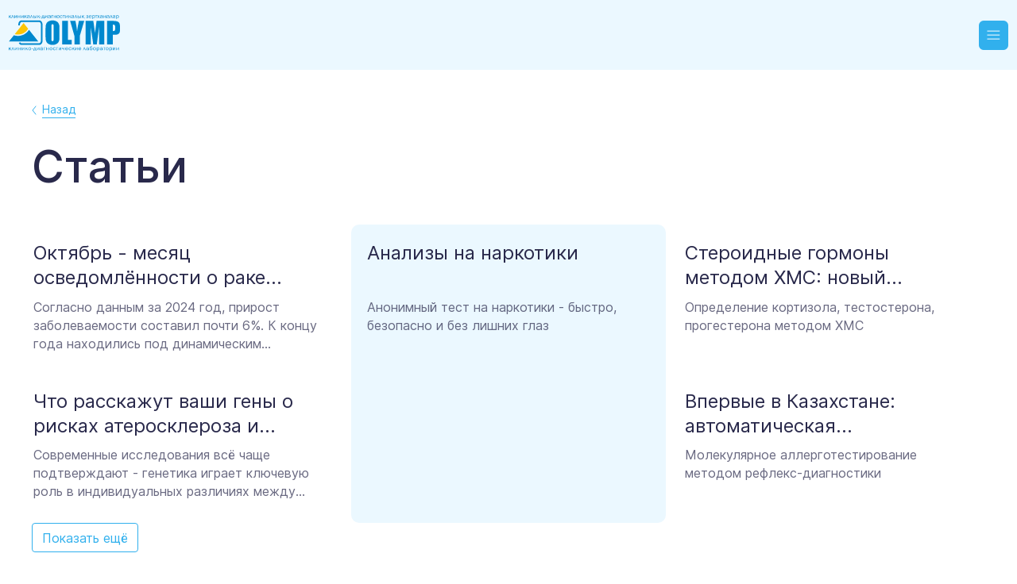

--- FILE ---
content_type: text/html;charset=utf-8
request_url: https://www.kdlolymp.kz/articles?page=5
body_size: 91139
content:
<!DOCTYPE html><html  lang="ru" dir="ltr" class="" style=""><head><meta charset="utf-8"><meta name="viewport" content="width=device-width, initial-scale=1"><title>Медицинские анализы КДЛ ОЛИМП - сдать анализы в лаборатории Олимп</title><script type="text/partytown" async>
        (function(w,d,s,l,i){w[l]=w[l]||[];w[l].push({'gtm.start':
        new Date().getTime(),event:'gtm.js'});var f=d.getElementsByTagName(s)[0],
        j=d.createElement(s),dl=l!='dataLayer'?'&l='+l:'';j.async=true;j.src=
        'https://www.googletagmanager.com/gtm.js?id='+i+dl;f.parentNode.insertBefore(j,f);
        })(window,document,'script','dataLayer','GTM-P3M2PDK6');
      </script><script type="text/partytown" async>
        (function(w,d,s,l,i){w[l]=w[l]||[];w[l].push({'gtm.start':
        new Date().getTime(),event:'gtm.js'});var f=d.getElementsByTagName(s)[0],
        j=d.createElement(s),dl=l!='dataLayer'?'&l='+l:'';j.async=true;j.src=
        'https://www.googletagmanager.com/gtm.js?id='+i+dl;f.parentNode.insertBefore(j,f);
        })(window,document,'script','dataLayer','GTM-NDBG2VTC');
      </script><style>.page-enter-active,.page-leave-active{transition:all .23s;will-change:transform,opacity}.page-enter-from,.page-leave-to{opacity:0;transform:translateY(5em) rotateX(2deg)}</style><style>.nuxt-wrapper[data-v-58acdf5c]{display:flex;flex-direction:column;min-height:100vh}.nuxt-wrapper.is_locked[data-v-58acdf5c]{height:100vh;overflow:hidden}@media screen and (min-width:1370px){.nuxt-wrapper.is_locked[data-v-58acdf5c]{height:unset;overflow:auto}}.nuxt-wrapper[data-v-58acdf5c]:has(dialog[open]){position:fixed;width:100%}.nuxt-wrapper .nuxt-page[data-v-58acdf5c]{flex:1 0 auto;height:100%}</style><style>.main__header[data-v-9058dbd8]{background:var(--bg-200);position:sticky;top:0;z-index:10}.main__header.lock__events[data-v-9058dbd8]{pointer-events:none}.main__header__link[data-v-9058dbd8]{background:linear-gradient(90.08deg,#0088ce -5.85%,#31b0ed 62.22%,#0088ce 111.04%);cursor:pointer;font-size:16px;font-weight:700;height:40px;line-height:26px}@media screen and (max-width:900px){.main__header__link[data-v-9058dbd8]{font-size:12px;font-weight:500;height:24px;line-height:16px}}.main__header__link a[data-v-9058dbd8]{align-items:center;color:inherit;color:#fff;display:flex;height:100%;justify-content:center;width:100%}.main__header__wrapper[data-v-9058dbd8]{align-items:center;display:flex;flex-direction:row;margin:auto;padding:.7em;position:relative;width:min(1440px + 4em,100%)}@media screen and (min-width:1370px){.main__header__wrapper[data-v-9058dbd8]{padding:2em}}.main__header__wrapper__blocks[data-v-9058dbd8]{display:flex;flex:1 1;flex-direction:column;font-size:18px;font-weight:500;line-height:20.57px;margin-left:2em;position:relative}.main__header__wrapper__blocks main[data-v-9058dbd8]{display:flex;flex-direction:row;justify-content:flex-end}@media screen and (min-width:1370px){.main__header__wrapper__blocks main[data-v-9058dbd8]{justify-content:space-between}}.main__header__wrapper__blocks__info[data-v-9058dbd8]{display:none}@media screen and (min-width:1370px){.main__header__wrapper__blocks__info[data-v-9058dbd8]{display:flex;gap:1.5em;margin-left:auto;padding-bottom:.05em;padding-top:.05em;position:absolute;right:0;transform:translateY(-32px);z-index:1}}.main__header__wrapper__blocks__nav[data-v-9058dbd8]{display:none;gap:18px;margin-right:12px}.main__header__wrapper__blocks__nav a[data-v-9058dbd8]{align-items:center;color:var(--text-100);display:flex;padding-bottom:.4em;padding-top:.4em;position:relative;text-decoration:none}.main__header__wrapper__blocks__nav a.current[data-v-9058dbd8]:after{animation:appear-a-link .5s ease-in-out;background:var(--accent-100);border-radius:6px;box-sizing:border-box;content:"";left:50%;padding:2px;position:absolute;top:100%;transform:translate(-50%);transition:width .2s cubic-bezier(.47,0,.745,.715);width:30px}.main__header__wrapper__blocks__nav a[data-v-9058dbd8]:hover{opacity:.6}@media screen and (min-width:1370px){.main__header__wrapper__blocks__nav[data-v-9058dbd8]{display:flex}}.main__header__wrapper__blocks__buttons[data-v-9058dbd8]{display:none}.main__header__wrapper__blocks__buttons .results[data-v-9058dbd8]{align-items:center;color:#fff!important;display:flex;white-space:nowrap}@media screen and (min-width:1370px){.main__header__wrapper__blocks__buttons[data-v-9058dbd8]{align-items:center;display:flex;gap:.5em}}.main__header__wrapper .logo[data-v-9058dbd8]{height:32px;width:38px}@media screen and (min-width:700px){.main__header__wrapper .logo[data-v-9058dbd8]{height:44.75px;width:92.56px}}@media screen and (min-width:900px){.main__header__wrapper .logo[data-v-9058dbd8]{height:65.74px;width:140px}}@media screen and (min-width:1370px){.main__header__wrapper .logo[data-v-9058dbd8]{height:66px}}</style><style>.info__label[data-v-45751263]{display:none;position:relative}.info__label__dropdown[data-v-45751263]{background:#fff;border-radius:5px;box-shadow:0 4px 18px #0000001f;margin-top:6px;opacity:0;padding:12px 16px;pointer-events:none;position:absolute;right:0;top:100%;transition:opacity .5s ease}.info__label__dropdown--open[data-v-45751263]{opacity:1;pointer-events:auto}.info__label__dropdown__list__item[data-v-45751263]{align-items:center;display:flex;font-size:16px;margin-top:.2em}.info__label__dropdown__list__item img[data-v-45751263]{height:12px;width:12px}.info__label__open[data-v-45751263]{cursor:pointer;margin-left:0}.info__label a[data-v-45751263]{color:var(--text-100);margin-left:.5em;text-decoration:none}.info__label a.loader__darker[data-v-45751263]{height:20px;width:120px}@media screen and (min-width:1370px){.info__label[data-v-45751263]{align-items:center;display:flex;flex-direction:row}}.mobile[data-v-45751263]{display:flex;flex-direction:column;gap:5px}.mobile .number[data-v-45751263]{font-size:15px;font-weight:600;line-height:19.36px}.mobile .number a[data-v-45751263]{color:var(--text-100)}.mobile .title[data-v-45751263]{color:var(--darked-grey);font-size:12px;line-height:14.52px}.mobile .title[data-v-45751263] *{color:var(--darked-grey);transition:all .2s cubic-bezier(.47,0,.745,.715)}@media screen and (min-width:1370px){.mobile[data-v-45751263]{display:none}}</style><style>.select-city[data-v-b5f4e2f7]{cursor:pointer;position:relative}.select-city .fade-enter-active[data-v-b5f4e2f7],.select-city .fade-leave-active[data-v-b5f4e2f7]{transition:opacity .5s cubic-bezier(.47,0,.745,.715)}.select-city .fade-enter-from[data-v-b5f4e2f7],.select-city .fade-leave-to[data-v-b5f4e2f7]{opacity:0}.select-city .current-city[data-v-b5f4e2f7]{text-align:right;transition:background-color .1s cubic-bezier(.47,0,.745,.715)}.select-city .current-city.loader__darker[data-v-b5f4e2f7]{min-height:20px;min-width:100px}.select-city .select-city__list[data-v-b5f4e2f7]{background:#fff;border-radius:5px;box-shadow:0 10px 23px #26aef363;display:flex;flex-direction:column;max-height:402px;overflow-y:scroll;padding:27px 18px;position:absolute;right:0;top:29.5px;width:280px;z-index:3}.select-city .select-city__list .search[data-v-b5f4e2f7] input{font-size:16px;height:36px}.select-city .select-city__list .search[data-v-b5f4e2f7] .input__message{display:none}.select-city .select-city__list .search[data-v-b5f4e2f7] .input__field__text{padding:0 12px}.select-city .select-city__list .region[data-v-b5f4e2f7]{margin-top:4px}.select-city .select-city__list .region .title[data-v-b5f4e2f7]{font-size:16px;line-height:16.94px}.select-city .select-city__list .region .title[data-v-b5f4e2f7] *{color:var(--accent-100)}.select-city .select-city__list .city[data-v-b5f4e2f7]{font-size:16px;line-height:19.36px;margin-left:4px;margin-top:4px}details>summary[data-v-b5f4e2f7]{list-style:none}details>summary[data-v-b5f4e2f7]::-webkit-details-marker{display:none}</style><style>.burger__languages__list[data-v-d1394246]{align-items:center;display:flex;justify-content:space-around;padding:.1em}.burger__languages__list .lang[data-v-d1394246]{align-items:center;aspect-ratio:1/1;background-color:transparent;border:2px solid var(--accent-100);border-radius:6px;color:var(--accent-100);cursor:pointer;display:flex;font-size:18px;height:46px;justify-content:center;margin:auto;width:46px}.burger__languages__list .lang.current[data-v-d1394246]{background-color:var(--accent-100);color:var(--bg-100)}@media screen and (min-width:1370px){.burger__languages__list[data-v-d1394246]{display:none}}.select[data-v-d1394246]{align-items:center;background:var(--bg-100);border:1px solid var(--accent-100);border-radius:6px;box-sizing:border-box;cursor:pointer;display:none;font-size:14px;height:28.73px;justify-self:center;padding:.3em;position:relative}@media screen and (min-width:1370px){.select[data-v-d1394246]{display:flex}}.select__preview[data-v-d1394246]{color:var(--accent-100);font-weight:550;pointer-events:none;text-transform:uppercase;-webkit-user-select:none;-moz-user-select:none;user-select:none}.select__list[data-v-d1394246]{background-color:var(--bg-100);border:1px solid var(--accent-100);border-radius:6px;box-sizing:border-box;display:flex;flex-direction:column;left:-2px;max-height:100vh;overflow-y:hidden;padding:0;position:absolute;top:100%;transform-origin:top center;transition:transform .121s cubic-bezier(.47,0,.745,.715),max-height .121s cubic-bezier(.47,0,.745,.715),opacity .1s cubic-bezier(.47,0,.745,.715);width:calc(100% + 4px)}.select__list__elem[data-v-d1394246]{background:transparent;border:none;color:var(--accent-100);cursor:pointer;line-height:14px;padding:.42em .42em .42em .3em;text-align:left;text-transform:uppercase;-webkit-user-select:none;-moz-user-select:none;user-select:none}.select__list__elem[data-v-d1394246]:not(.mute):hover{opacity:.66}.select__list__elem.mute[data-v-d1394246]{opacity:.4;pointer-events:none}.select__list__elem[data-v-d1394246]:not(:first-child){border-top:1px solid var(--accent-100)}.select.hide[data-v-d1394246]{background:transparent;border:1px solid var(--accent-100);color:var(--accent-100)}.select.hide .select__list[data-v-d1394246]{max-height:0;opacity:0;transform:scaleY(.8)}</style><style>.shop__card[data-v-51e37a46]{align-items:center;aspect-ratio:1/1;background:transparent;border:1px solid var(--accent-100);border-radius:6px;color:var(--accent-100);font-size:14px;padding:.25em;position:relative;transition:all .2s cubic-bezier(.47,0,.745,.715);width:28.73px}.shop__card[data-v-51e37a46],.shop__card__icon[data-v-51e37a46]{display:flex;justify-content:center}.shop__card__icon[data-v-51e37a46]{cursor:pointer}.shop__card:hover span svg[data-v-51e37a46]{opacity:.66}.shop__card.active[data-v-51e37a46]{background-color:var(--accent-blue)}.shop__card.active .shop__card__count[data-v-51e37a46]{align-items:center;aspect-ratio:1/1;background-color:var(--accent-yellow);border-radius:100px;display:flex;font-size:11px;height:16px;justify-content:center;line-height:13.31px;position:absolute;right:-8px;top:-6px}.shop__card__count[data-v-51e37a46]{display:none}.shop__card__panel[data-v-51e37a46]{background:var(--bg-100);border-radius:5px;box-shadow:0 0 3px 3px #00000040;display:flex;flex-direction:column;perspective:2000px;position:absolute;top:calc(100% + 10px);transition:transform .12s cubic-bezier(.47,0,.745,.715),opacity .12s cubic-bezier(.47,0,.745,.715);width:420px}.shop__card__panel.hide[data-v-51e37a46]{opacity:0;pointer-events:none;transform:rotateY(35deg)}.shop__card__panel__main[data-v-51e37a46]{display:flex;flex-direction:column;font-weight:400;gap:10px;max-height:60vh;overflow:auto;padding:20px}.shop__card__panel__main__order-title[data-v-51e37a46]{font-size:16px;font-weight:700;line-height:20px}.shop__card__panel__main__not-available[data-v-51e37a46]{color:var(--error-required);font-size:14px;line-height:16px}.shop__card__panel__main__item[data-v-51e37a46]{border-radius:3px;display:flex;flex-direction:column}.shop__card__panel__main__item a[data-v-51e37a46]:not(.active){pointer-events:none}.shop__card__panel__main__item__link[data-v-51e37a46]{display:flex;font-size:16px;justify-content:space-between;line-height:18px}.shop__card__panel__main__item__link__title[data-v-51e37a46]{word-wrap:break-word;max-width:264px}.shop__card__panel__main__item__link__price[data-v-51e37a46]{align-items:flex-end;display:flex;justify-content:flex-end;min-width:100px}.shop__card__panel__main__item__delete[data-v-51e37a46]{align-self:flex-end;border-bottom:1px solid var(--error-required);color:var(--error-required);cursor:pointer;font-size:14px;line-height:18px;margin-top:5px}.shop__card__panel__main__clear[data-v-51e37a46]{align-self:flex-end;color:var(--error-required);cursor:pointer;font-size:16px;font-weight:500;line-height:20px}.shop__card__panel__main__sum[data-v-51e37a46]{display:flex;font-weight:600;justify-content:space-between;line-height:20px}.shop__card__panel__main__sum__title[data-v-51e37a46]{font-size:18px}.shop__card__panel__main__sum__number[data-v-51e37a46]{font-size:20px}.shop__card__panel__main__empty[data-v-51e37a46]{font-size:16px;font-weight:600;line-height:20px;margin:0 auto}.shop__card__panel__main[data-v-51e37a46] .ps__rail-x{display:none}.shop__card__panel__go[data-v-51e37a46]{background-color:var(--accent-100);border-radius:5px;color:#fff;display:flex;font-size:20px;font-weight:400;justify-content:center;line-height:28px;padding:9px 0}</style><style>.dd_button[data-v-a300c4cc]{align-items:center;background:var(--accent-100);border-radius:4px;color:#fff;cursor:pointer;display:flex;font-size:16px;justify-content:center;padding:6.5px 12px;transition:all .2s cubic-bezier(.47,0,.745,.715);-webkit-user-select:none;-moz-user-select:none;user-select:none}.dd_button[data-v-a300c4cc]:hover{opacity:.67}.dd_button.loading[data-v-a300c4cc]{pointer-events:none}.dd_button.loading img[data-v-a300c4cc]{margin-left:.4em;width:1.2em}.dd_button img[data-v-a300c4cc]{transition:width .1s cubic-bezier(.47,0,.745,.715);width:0}</style><style>.sign_in[data-v-a20eac91]{align-items:center;color:#fff!important;display:flex;white-space:nowrap}</style><style>.modal[data-v-bbdb0e1a]{border:0;border-radius:10px;box-shadow:0 0 20px #49494936;display:none;margin:auto;max-height:calc(100% - 120px);opacity:0;outline:0;overflow:visible;padding:0;transition:.2s ease;transition-behavior:allow-discrete;transition-property:overlay display opacity translate;translate:0 3em}.modal[data-v-bbdb0e1a]::backdrop{background:#00000080;opacity:0;transition:.2s ease;transition-behavior:allow-discrete;transition-property:overlay display opacity}.modal[open][data-v-bbdb0e1a]{display:inline-flex!important;opacity:1;pointer-events:unset;translate:0 0}.modal[open][data-v-bbdb0e1a]::backdrop{opacity:1}.modal:not([open]) .modal_footer[data-v-bbdb0e1a],.modal:not([open]) .modal_header[data-v-bbdb0e1a],.modal:not([open]) .modal_root[data-v-bbdb0e1a]{display:none!important}.modal_root[data-v-bbdb0e1a]{background:#fff;border-radius:.5em;display:inline-flex!important;flex-direction:column;outline:none;overflow:auto;width:100%}.modal_header[data-v-bbdb0e1a]{align-items:center;border-bottom:1px solid #d3d3d3;display:flex;flex-direction:row;line-height:1.6;padding:1em}.modal_header[data-v-bbdb0e1a]:empty{display:none}.modal_body[data-v-bbdb0e1a]{flex:1 1;line-height:1.6}.modal_body_buttons[data-v-bbdb0e1a]{display:flex;gap:12px;width:100%}.modal_body_buttons button[data-v-bbdb0e1a]{align-items:center;border:0;border-radius:4px;color:#fff;cursor:pointer;display:flex;font-size:20px;gap:8px;justify-content:center;line-height:28px;padding:10px 0;width:100%}.modal_body_buttons button[data-v-bbdb0e1a],.modal_body_buttons button[data-v-bbdb0e1a] *{transition:all .1s cubic-bezier(.47,0,.745,.715)}.modal_body_buttons button img[data-v-bbdb0e1a]{width:0}.modal_body_buttons button img.confirmed[data-v-bbdb0e1a]{width:1.2em}.modal_body_buttons button[data-v-bbdb0e1a]:hover{opacity:.8}.modal_footer[data-v-bbdb0e1a]{border-top:1px solid #d3d3d3;display:flex;flex-direction:row;line-height:1.6;padding:1em}.modal_footer[data-v-bbdb0e1a]:empty{display:none}.modal.confirm[data-v-bbdb0e1a]{height:200px;padding:30px}.modal.confirm[data-v-bbdb0e1a] *{text-align:center}.modal.confirm[data-v-bbdb0e1a]{min-width:85vw}@media screen and (min-width:560px){.modal.confirm[data-v-bbdb0e1a]{min-width:466px}}.modal.confirm .modal_body[data-v-bbdb0e1a]{display:flex;flex-direction:column;justify-content:space-between}.modal.confirm .modal_body_title[data-v-bbdb0e1a]{font-size:28px;line-height:34px;margin-bottom:16px}@media screen and (min-width:768px){.modal[data-v-bbdb0e1a]{max-height:unset;max-width:calc(100% - 120px)}}@starting-style{.modal[open][data-v-bbdb0e1a]{display:none;opacity:0;translate:0 -3em}.modal[open][data-v-bbdb0e1a]::backdrop{opacity:0}}.close[data-v-bbdb0e1a]{align-items:center;background:#0000004d;border-radius:100%;cursor:pointer;display:flex;height:40px;justify-content:center;position:absolute;right:0;top:-50px;width:40px}.close img[data-v-bbdb0e1a]{height:14px;width:14px}@media screen and (min-width:768px){.close[data-v-bbdb0e1a]{right:-50px;top:2px}}</style><style>.modal__template[data-v-37a491d5]{align-items:center;display:flex;flex-direction:column;height:280px;justify-content:flex-end;min-width:85vw;padding:30px}@media screen and (min-width:560px){.modal__template[data-v-37a491d5]{min-width:466px}}.modal__template[data-v-37a491d5] *{text-align:center}.modal__template .title[data-v-37a491d5]{font-size:28px;line-height:34px;margin-bottom:16px}.modal__template .subtitle[data-v-37a491d5]{font-size:18px;line-height:28px;margin-bottom:22px;max-width:250px}.modal__template .buttons[data-v-37a491d5]{display:flex;gap:12px;width:100%}.modal__template .buttons button[data-v-37a491d5]{border:0;border-radius:4px;color:#fff;cursor:pointer;font-size:20px;line-height:28px;padding:10px 0;width:100%}</style><style>.burger__wrapper[data-v-80219272]{align-items:center;display:flex;flex-direction:row;gap:.5em;margin-left:.5em}@media screen and (min-width:1370px){.burger__wrapper[data-v-80219272]{display:none}}.burger[data-v-80219272]{align-items:center;background:var(--accent-100);border-radius:6px;box-sizing:border-box;color:var(--bg-100);display:flex;font-size:16px;height:37px;justify-content:center;padding:.482em;-webkit-user-select:none;-moz-user-select:none;user-select:none;width:37px}.burger[data-v-80219272]:hover{cursor:pointer;opacity:.66}.burger__darkness[data-v-80219272]{background:#00000032;bottom:0;box-shadow:inset 0 0 15vh #00000082;height:100vh;left:max(-312px,11px - 100%);order:1;position:fixed;top:0;transition:opacity .2s cubic-bezier(.47,0,.745,.715);width:100%;will-change:opacity;z-index:500}.burger__darkness.hide[data-v-80219272]{opacity:0;pointer-events:none}.burger__menu[data-v-80219272]{background:var(--bg-100);bottom:0;box-shadow:0 0 15vh #00000082;overflow-y:auto;position:fixed;right:0;top:0;transition:width .2s cubic-bezier(.47,0,.745,.715);width:350px;will-change:width;z-index:501}@media screen and (max-width:400px){.burger__menu[data-v-80219272]{width:320px}}.burger__menu__fill[data-v-80219272]{align-items:center;background:var(--bg-200);border-bottom:1px solid var(--accent-200);display:flex;height:130px;justify-content:space-between;margin-bottom:.3em;padding:.7em;position:relative}.burger__menu__fill .cross[data-v-80219272]{cursor:pointer}.burger__menu__fill .burger__tel__info[data-v-80219272]{bottom:1em;display:none;flex-direction:column;gap:.5em}.burger__menu__fill .burger__tel__info .info__label:nth-child(2) svg[data-v-80219272]{margin-left:.25em}@media screen and (max-width:1370px){.burger__menu__fill .burger__tel__info[data-v-80219272]{bottom:.5em;display:flex;flex-direction:column}.burger__menu__fill .burger__tel__info a[data-v-80219272]:nth-child(2){display:none}}@media(max-height:900px){.burger__menu__fill .burger__tel__info[data-v-80219272]{bottom:.7em}.burger__menu__fill[data-v-80219272]{height:90px}}@media(max-height:750px){.burger__menu__fill[data-v-80219272]{height:60px;padding:0 .7em}}.burger__menu__numbers[data-v-80219272]{align-items:flex-end;display:none;justify-content:space-between;margin:20px 10px 40px}@media screen and (max-width:1370px){.burger__menu__numbers[data-v-80219272]{display:flex}}.burger__menu__numbers[data-v-80219272]>:last-child{align-items:flex-end}.burger__menu .line[data-v-80219272]{align-items:center;margin-bottom:20px;margin-left:10px}@media screen and (max-width:1370px){.burger__menu .line[data-v-80219272]{display:flex}}.burger__menu .line__title[data-v-80219272]{color:var(--darked-grey);font-size:14px;font-weight:700;line-height:16.94px;min-width:90px}.burger__menu .line[data-v-80219272]>:last-child{width:100%}.burger__menu__languages[data-v-80219272]{display:none}@media screen and (max-width:1370px){.burger__menu__languages[data-v-80219272]{display:flex}}.burger__menu__city[data-v-80219272]{display:none}@media screen and (max-width:1370px){.burger__menu__city[data-v-80219272]{display:flex}}.burger__menu__city[data-v-80219272]>:last-child{display:flex;justify-content:center}.burger__menu .select-city[data-v-80219272]{border:1px solid var(--accent-100);border-radius:5px;min-width:171px;padding:4px 10px}.burger__menu .select-city[data-v-80219272] .current-city{color:var(--accent-100);display:flex;font-size:14px;justify-content:space-between;line-height:16.94px}.burger__menu .select-city[data-v-80219272] .select-city__list{right:-50px}.burger__menu__nav[data-v-80219272]{display:flex;flex-direction:column}.burger__menu__nav a[data-v-80219272]{align-items:center;border-left:.25em solid #d3d3d3;box-sizing:border-box;color:var(--text-100);display:flex;font-size:18px;line-height:21.78px;padding:10px;text-decoration:none;transition:all .2s cubic-bezier(.47,0,.745,.715);-webkit-user-select:none;-moz-user-select:none;user-select:none;white-space:nowrap;width:100%}.burger__menu__nav a.current[data-v-80219272]{border-left:.25em solid var(--accent-100)}.burger__menu__nav a[data-v-80219272]:hover{color:var(--accent-100)}.burger__menu__nav a[data-v-80219272]:first-child{border-top:1px solid #f6f8fc}.burger__menu__bottom[data-v-80219272]{display:none}@media screen and (max-width:1370px){.burger__menu__bottom[data-v-80219272]{display:block}}.burger__menu__bottom__matrix[data-v-80219272]{align-items:center;display:grid;grid-template-columns:1fr 1fr;justify-items:center;margin-top:1em}.burger__menu__bottom__matrix .shop__card[data-v-80219272]{height:4em;width:4em}.burger__menu__bottom__matrix .mobile_item[data-v-80219272]{align-items:center;display:flex;flex-direction:column;gap:.4em;justify-content:center}.burger__menu__bottom__matrix .mobile_item>span[data-v-80219272]{text-align:center}.burger__menu__bottom__matrix .mobile_item .mobile_button[data-v-80219272]{align-items:center;aspect-ratio:1/1;border:2px solid var(--accent-100);border-radius:6px;cursor:pointer;display:flex;justify-content:center;position:relative;width:52px}.burger__menu__bottom__matrix .mobile_item .basket_count[data-v-80219272]{align-items:center;aspect-ratio:1/1;background-color:var(--accent-yellow);border-radius:100px;display:flex;font-size:14px;height:24px;justify-content:center;line-height:13.31px;position:absolute;right:-12px;top:-12px}.burger__menu__bottom__flex[data-v-80219272]{align-items:center;display:flex;gap:.5em;margin-top:1.5em;padding:0 .5em}.burger__menu.hide[data-v-80219272]{width:0!important}</style><style>main .content[data-v-17eb369b]{margin:2.5em auto auto;max-width:1520px;padding:0 16px}@media screen and (min-width:600px){main .content[data-v-17eb369b]{padding:0 25px}}@media screen and (min-width:1000px){main .content[data-v-17eb369b]{padding:0 40px}}main .content .back[data-v-17eb369b],main .content h1[data-v-17eb369b]{margin-bottom:30px}main .content h1[data-v-17eb369b]{font-size:28px;font-weight:500;line-height:33.89px}@media screen and (min-width:912px){main .content h1[data-v-17eb369b]{font-size:56px;line-height:62px;margin-bottom:42px}}</style><style>.back[data-v-c25d0926]{cursor:pointer;display:inline-flex}.back .icon[data-v-c25d0926]{align-self:center}.back .text[data-v-c25d0926]{border-bottom:1px solid var(--accent-100);color:var(--accent-100);font-size:14px;line-height:20px;margin-left:7px}</style><style>.articles[data-v-b7e48757]{margin-bottom:43px}@media screen and (min-width:768px){.articles[data-v-b7e48757]{margin-bottom:76px}}@media screen and (min-width:1280px){.articles[data-v-b7e48757]{margin-bottom:120px}}.articles .list[data-v-b7e48757]{display:flex;flex-wrap:wrap;gap:20px;justify-content:center;margin-top:20px;position:relative;width:calc(100vw - 10px);z-index:2}@media screen and (min-width:600px){.articles .list[data-v-b7e48757]{width:calc(100vw - 25px)}}@media screen and (min-width:912px){.articles .list[data-v-b7e48757]{align-items:center;flex-direction:column;gap:0;justify-content:start;max-height:400px}}@media screen and (min-width:1000px){.articles .list[data-v-b7e48757]{width:100%}}.articles .list .loader__darker[data-v-b7e48757]{min-height:188px;min-width:200px}@media screen and (min-width:912px){.articles .list .loader__darker[data-v-b7e48757]{min-width:33%}.articles .list .loader__darker.main[data-v-b7e48757]{height:376px}}.articles .list .article[data-v-b7e48757]{width:288px}@media screen and (min-width:912px){.articles .list .article[data-v-b7e48757]{width:33%}}.articles .list .article.left[data-v-b7e48757],.articles .list .loader__darker.left[data-v-b7e48757]{order:1}@media screen and (min-width:912px){.articles .list .article.left[data-v-b7e48757],.articles .list .loader__darker.left[data-v-b7e48757]{order:0;padding-left:0}.articles .list .article.left .text[data-v-b7e48757],.articles .list .loader__darker.left .text[data-v-b7e48757]{-webkit-line-clamp:3;line-clamp:3}}.articles .list .article.main[data-v-b7e48757],.articles .list .loader__darker.main[data-v-b7e48757]{background-color:var(--bg-200)}@media screen and (min-width:912px){.articles .list .article.main[data-v-b7e48757],.articles .list .loader__darker.main[data-v-b7e48757]{height:376px;order:1}.articles .list .article.main .text[data-v-b7e48757],.articles .list .loader__darker.main .text[data-v-b7e48757]{max-height:264px}.articles .list .article.main[data-v-b7e48757] .text__wrapper,.articles .list .loader__darker.main[data-v-b7e48757] .text__wrapper{height:257.4px;-webkit-line-clamp:11;line-clamp:11}}.articles .list .article.right[data-v-b7e48757],.articles .list .loader__darker.right[data-v-b7e48757]{order:1}@media screen and (min-width:912px){.articles .list .article.right[data-v-b7e48757],.articles .list .loader__darker.right[data-v-b7e48757]{order:2}.articles .list .article.right .text[data-v-b7e48757],.articles .list .loader__darker.right .text[data-v-b7e48757]{-webkit-line-clamp:3;line-clamp:3}}.articles .list.loader__darker[data-v-b7e48757]{min-height:20px;min-width:20px}.articles .all[data-v-b7e48757]{font-size:16px;line-height:19.36px;text-decoration:underline}</style><style>.modal[data-v-341f19eb]{padding:25px}.modal[data-v-341f19eb]:focus-visible{outline:none}@media screen and (min-width:768px){.modal[data-v-341f19eb]{min-width:730px}}.title[data-v-341f19eb]{margin-bottom:6px}.title[data-v-341f19eb],.yourCityIs[data-v-341f19eb]{font-size:24px;line-height:32px}.yourCityIs[data-v-341f19eb]{max-width:100%;text-align:center;width:830px}.yourCityIs .currentCity[data-v-341f19eb]{color:#31b0ed;cursor:pointer;display:inline-block}.yourCityIs .currentCity.loader__darker[data-v-341f19eb]{height:28px;margin-bottom:-6px;width:82.55px}.buttons[data-v-341f19eb]{display:flex;gap:16px;justify-content:center;margin-top:16px}.subtitle[data-v-341f19eb]{font-size:18px;line-height:28px}.geo[data-v-341f19eb],.subtitle[data-v-341f19eb]{margin-bottom:14px}.geo[data-v-341f19eb]{color:#31b0ed;cursor:pointer;font-size:16px;line-height:19.36px}.search[data-v-341f19eb]{height:40px;margin-bottom:14px}@media screen and (min-width:1280px){.search[data-v-341f19eb]{height:64px}}.search[data-v-341f19eb] .tests{display:none}.regions[data-v-341f19eb]{display:flex;flex-direction:column;flex-wrap:wrap;gap:11px;margin-bottom:16px}@media screen and (max-width:768px){.regions[data-v-341f19eb]{height:unset!important}}.regions details[data-v-341f19eb]{position:relative}.regions details summary[data-v-341f19eb]{border:1px solid transparent;border-top-left-radius:8px;border-top-right-radius:8px;cursor:pointer;font-size:18px;line-height:28px;list-style-type:none;padding:3px;position:relative;transition:all .2s cubic-bezier(.47,0,.745,.715)}.regions details summary[data-v-341f19eb]:before{content:url(/images/summaryMarker.svg);position:absolute;right:0;transition:transform .15s cubic-bezier(.47,0,.745,.715)}.regions details summary[data-v-341f19eb] *{transition:color .2s cubic-bezier(.47,0,.745,.715)}.regions details summary[data-v-341f19eb]:hover *{color:var(--accent-100)}.regions details>div[data-v-341f19eb]{background:#fff;border-bottom:1px solid;border-bottom-left-radius:8px;border-bottom-right-radius:8px;border-left:1px solid;border-right:1px solid;box-shadow:10px 24px 40px #29294b33;position:absolute;transition:color .2s cubic-bezier(.47,0,.745,.715);width:100%;z-index:2}.regions details>div .city[data-v-341f19eb]{cursor:pointer;padding-left:16px;transition:background .2s cubic-bezier(.47,0,.745,.715)}.regions details>div .city[data-v-341f19eb]:hover{background:#d0d9de}.regions details[open] summary[data-v-341f19eb]{border:1px solid #d0d9de}.regions details[open] summary[data-v-341f19eb]:before{transform:rotate(-90deg)}.regions details[open]>div[data-v-341f19eb]{border-color:#d0d9de}@media screen and (min-width:768px){.regions details[data-v-341f19eb]{width:calc(50% - 12px)}}.no[data-v-341f19eb]{font-size:18px;line-height:28px}.cities[data-v-341f19eb]{border-bottom:1px solid #daedff;-moz-column-gap:90px;column-gap:90px;display:flex;flex-wrap:wrap;font-size:24px;line-height:32px;margin-bottom:30px;padding:28px 0;row-gap:27px}.cities .city[data-v-341f19eb]{cursor:pointer}</style><style>.modal[data-v-dffae9f2]{align-items:center;display:flex;flex-direction:column;justify-content:space-between;margin:auto;max-width:619px;padding:25px;width:100%}@media screen and (min-width:768px){.modal[data-v-dffae9f2]{padding:105px 25px}}@media(min-width:960px){.modal[data-v-dffae9f2]{width:880px}}.modal .title[data-v-dffae9f2]{font-size:28px;font-weight:500;line-height:33.89px;margin-bottom:28px}@media screen and (min-width:768px){.modal .title[data-v-dffae9f2]{font-weight:400;margin-bottom:34px}}.modal .text[data-v-dffae9f2]{font-size:14px;line-height:20px;max-width:619px}@media screen and (min-width:768px){.modal .text[data-v-dffae9f2]{font-size:16px;line-height:24px}}.modal .button[data-v-dffae9f2]{margin-top:28px;padding-bottom:14px;padding-top:14px;width:100%}@media screen and (min-width:480px){.modal .button[data-v-dffae9f2]{padding:9px 46.5px;width:unset}}@media screen and (min-width:768px){.modal .button[data-v-dffae9f2]{margin-top:46px}}</style><style>footer[data-v-abb81dea]{border-top:1px solid rgba(41,41,75,.1);display:flex;flex-direction:column;font-size:16px;line-height:19.36px;margin:56px 10px 0;padding-bottom:30px;padding-top:30px}@media screen and (min-width:600px){footer[data-v-abb81dea]{margin:56px 25px 0}}@media screen and (min-width:1000px){footer[data-v-abb81dea]{margin:56px 40px 0}}@media screen and (min-width:1024px)and (max-height:480px){footer[data-v-abb81dea]{padding-bottom:10px;padding-top:10px}}@media screen and (min-width:1200px){footer[data-v-abb81dea]{display:block}}@media screen and (min-width:1520px){footer[data-v-abb81dea]{align-self:center;width:1440px}}footer .row[data-v-abb81dea]{display:flex;flex-direction:column;gap:20px;max-width:1440px}@media screen and (min-width:912px){footer .row[data-v-abb81dea]{align-items:center;flex-direction:row;justify-content:space-between}}footer .row .left[data-v-abb81dea]{display:flex;flex-direction:column;gap:20px}@media screen and (min-width:912px){footer .row .left[data-v-abb81dea]{align-items:center;flex-direction:row}}footer .row .left .socials[data-v-abb81dea]{align-items:center;display:flex;flex-wrap:wrap;gap:25px}@media screen and (max-width:1280px){footer .row .left .socials[data-v-abb81dea]{gap:16px}}footer .row .left .socials .loader__darker[data-v-abb81dea]{aspect-ratio:1/1;background-color:var(--bg-300);width:22px}footer .row .left .socials img[data-v-abb81dea]{height:30px;width:30px}footer .row .center>.links[data-v-abb81dea]{display:flex;flex-direction:column;gap:10px}footer .row .center>.links[data-v-abb81dea] *{color:var(--text-100);font-size:16px;line-height:19.36px}@media screen and (min-width:912px){footer .row .center>.links[data-v-abb81dea]{align-items:center;flex-direction:row;gap:32px}}footer .row .right[data-v-abb81dea]{display:none}@media screen and (min-width:1200px){footer .row .right[data-v-abb81dea]{display:block}}footer>.download[data-v-abb81dea]{display:none}@media screen and (min-width:912px){footer>.download[data-v-abb81dea]{align-self:flex-end;display:block;margin-top:13px}}@media screen and (min-width:1200px){footer>.download[data-v-abb81dea]{display:none}}footer>.download__mobile[data-v-abb81dea]{font-size:13px;line-height:15.73px;margin-top:25px}@media screen and (min-width:912px){footer>.download__mobile[data-v-abb81dea]{display:none}}footer .developed[data-v-abb81dea]{align-items:center;align-self:flex-start;color:var(--text-100);display:inline-flex;gap:9px;margin-top:25px}@media screen and (min-width:912px){footer .developed[data-v-abb81dea]{align-self:flex-end;margin-top:8px}}@media screen and (min-width:1200px){footer .developed[data-v-abb81dea]{float:right}}footer .developed img[data-v-abb81dea]{height:48.3px;width:146px}@media screen and (min-width:912px){footer .developed img[data-v-abb81dea]{height:58.9px;width:178px}}</style><style>.snow-canvas[data-v-cef5d778]{background:transparent}</style><style>.download[data-v-b625bf3f]{background:var(--accent-100);border-radius:10px;color:#fff;cursor:pointer;display:flex;font-size:13px;gap:12.5px;line-height:15.73px;padding:12px 25px 12px 29px;position:relative;transition:opacity .2s cubic-bezier(.47,0,.745,.715)}.download.active[data-v-b625bf3f]{z-index:222}.download.active .download__modal[data-v-b625bf3f]{opacity:1;pointer-events:all}.download__wrapper[data-v-b625bf3f]{position:relative;width:232px}.download__modal[data-v-b625bf3f]{align-items:center;background:#fff;border-radius:8px;box-shadow:-2px 8px 18px #0000001a;cursor:default;display:inline-flex;display:flex;flex-direction:column;float:right;left:0;opacity:0;padding:16px 12px;pointer-events:none;position:absolute;top:-280px;transition:opacity .2s cubic-bezier(.47,0,.745,.715);width:232px}.download__modal .title[data-v-b625bf3f]{font-weight:400;margin-bottom:18px;text-align:center}.download__modal .links[data-v-b625bf3f]{display:flex;gap:7px;margin-top:18px}.download__modal .links .link[data-v-b625bf3f]{align-items:center;background:#29294b;border-radius:3.76px;cursor:pointer;display:flex;gap:6px;justify-content:center;padding:6px}.download__modal .links .link .texts[data-v-b625bf3f]{color:#fff;display:flex;flex-direction:column;font-size:6.33px;justify-content:space-between;line-height:7.67px}.download__modal .links .link .texts span[data-v-b625bf3f]{color:#fff;font-size:11.09px;font-weight:600;line-height:13.42px;margin-top:1.5px}.download__modal .arrow[data-v-b625bf3f]{background-color:#fff;bottom:-5px;height:10px;left:calc(50% - 5px);position:absolute;transform:rotate(45deg);width:10px}</style><style>.links[data-v-4f43921b]{display:flex;gap:7px}.links .link[data-v-4f43921b]{align-items:center;background:#29294b;border-radius:3.76px;cursor:pointer;display:flex;gap:6px;justify-content:center;padding:6px}.links .link .texts[data-v-4f43921b]{color:#fff;display:flex;flex-direction:column;font-size:6.33px;justify-content:space-between;line-height:7.67px}.links .link .texts span[data-v-4f43921b]{color:#fff;font-size:11.09px;font-weight:600;line-height:13.42px;margin-top:1.5px}</style><style>.article[data-v-c440e998]{border-radius:10px;cursor:pointer;flex-shrink:0;padding:15px 10px;width:248px}.article:hover .title[data-v-c440e998]{color:var(--accent-100)}.article[data-v-c440e998]{max-height:153.81px}@media screen and (min-width:480px){.article[data-v-c440e998]{max-height:161.64px;max-height:169.42px}}@media screen and (min-width:912px){.article[data-v-c440e998]{max-height:unset;padding:20px;width:33%}.article.left[data-v-c440e998],.article.right[data-v-c440e998]{max-height:188px}}@media screen and (min-width:1440px){.article.left[data-v-c440e998],.article.right[data-v-c440e998]{max-height:196px}}.article .text__wrapper[data-v-c440e998],.article .title[data-v-c440e998]{display:-moz-box;display:-webkit-box;overflow:hidden;text-overflow:ellipsis;-webkit-box-orient:vertical;box-orient:vertical}.article .title[data-v-c440e998]{font-size:22px;font-weight:400;height:53.26px;-webkit-line-clamp:2;line-clamp:2;line-height:26.63px;transition:all .2s cubic-bezier(.47,0,.745,.715)}@media screen and (min-width:912px){.article .title[data-v-c440e998]{font-size:24px;height:62.4px;line-height:31.2px}}.article .text[data-v-c440e998]{display:inline-block;margin-top:10px;max-width:100%}.article .text .text__wrapper[data-v-c440e998]{display:-webkit-box;-webkit-line-clamp:3;line-clamp:3;overflow:hidden;word-wrap:break-word;text-overflow:ellipsis;-webkit-box-orient:vertical;font-size:14px!important;height:55px;line-height:18.2px!important;opacity:70%;pointer-events:none;-webkit-user-select:none;-moz-user-select:none;user-select:none}.article .text .text__wrapper[data-v-c440e998] *{background-color:transparent!important;font-size:14px!important;line-height:18.2px!important;word-wrap:break-word;font-family:Inter,sanf-serif!important}.article .text .text__wrapper h2[data-v-c440e998],.article .text .text__wrapper h2[data-v-c440e998] *{font-size:15px!important;font-weight:400!important}@media(min-width:480px){.article .text .text__wrapper[data-v-c440e998]{height:62px}.article .text .text__wrapper[data-v-c440e998],.article .text .text__wrapper[data-v-c440e998] *{font-size:15px!important;line-height:20.8px!important}.article .text .text__wrapper h2[data-v-c440e998],.article .text .text__wrapper h2[data-v-c440e998] *{font-size:16px!important}}@media(min-width:768px){.article .text .text__wrapper[data-v-c440e998]{height:70px}.article .text .text__wrapper[data-v-c440e998],.article .text .text__wrapper[data-v-c440e998] *{font-size:16px!important;line-height:23.4px!important}.article .text .text__wrapper h2[data-v-c440e998],.article .text .text__wrapper h2[data-v-c440e998] *{font-size:17px!important}}@media(min-width:1370px){.article .text .text__wrapper[data-v-c440e998]{height:78px}.article .text .text__wrapper[data-v-c440e998],.article .text .text__wrapper[data-v-c440e998] *{font-size:16px!important;line-height:26px!important}.article .text .text__wrapper h2[data-v-c440e998],.article .text .text__wrapper h2[data-v-c440e998] *{font-size:18px!important}}.article .text .text__wrapper img[data-v-c440e998]{display:none}</style><style>.dd_button[data-v-e972fb98]{align-items:center;background:transparent;border:1px solid var(--accent-100);border-radius:4px;color:var(--accent-100);cursor:pointer;display:flex;font-size:16px;height:37px;padding:6.5px 12px;transition:all .2s cubic-bezier(.47,0,.745,.715);-webkit-user-select:none;-moz-user-select:none;user-select:none}.dd_button[data-v-e972fb98]:hover{background-color:var(--accent-100);color:#fff}@media(max-width:900px){.dd_button[data-v-e972fb98]{height:30px}}</style><link rel="stylesheet" href="/_nuxt/entry.q9Ab2tr8.css" crossorigin><link rel="stylesheet" href="/_nuxt/index.Cx4VVchR.css" crossorigin><link rel="stylesheet" href="/_nuxt/index.B-ylYYWN.css" crossorigin><link rel="stylesheet" href="/_nuxt/index.pFLDBUCc.css" crossorigin><link rel="stylesheet" href="/_nuxt/index.Re_aNX7C.css" crossorigin><link rel="stylesheet" href="/_nuxt/index.CGwbPCoN.css" crossorigin><link rel="stylesheet" href="/_nuxt/index.DOFU4OA0.css" crossorigin><link rel="stylesheet" href="/_nuxt/index.CHbZUV63.css" crossorigin><link rel="modulepreload" as="script" crossorigin href="/_nuxt/BbrXRwMB.js"><link rel="modulepreload" as="script" crossorigin href="/_nuxt/o5h0mrTG.js"><link rel="modulepreload" as="script" crossorigin href="/_nuxt/BiPmtK9_.js"><link rel="modulepreload" as="script" crossorigin href="/_nuxt/CNBzIjcq.js"><link rel="modulepreload" as="script" crossorigin href="/_nuxt/_BzhVoxS.js"><link rel="modulepreload" as="script" crossorigin href="/_nuxt/DATxwHhk.js"><link rel="modulepreload" as="script" crossorigin href="/_nuxt/BotVNyk5.js"><link rel="modulepreload" as="script" crossorigin href="/_nuxt/BqwCparK.js"><link rel="modulepreload" as="script" crossorigin href="/_nuxt/iX7u0sVU.js"><link rel="modulepreload" as="script" crossorigin href="/_nuxt/DMaP6K3n.js"><link rel="modulepreload" as="script" crossorigin href="/_nuxt/C1xJ6yCU.js"><link rel="modulepreload" as="script" crossorigin href="/_nuxt/D2ahB3RD.js"><link rel="modulepreload" as="script" crossorigin href="/_nuxt/e6ZeFsvc.js"><link rel="modulepreload" as="script" crossorigin href="/_nuxt/Bkr_uvRm.js"><link rel="modulepreload" as="script" crossorigin href="/_nuxt/Cm5iDi4f.js"><link rel="modulepreload" as="script" crossorigin href="/_nuxt/CRleuArU.js"><link rel="modulepreload" as="script" crossorigin href="/_nuxt/tAockLkW.js"><link rel="modulepreload" as="script" crossorigin href="/_nuxt/BjXIsQ1M.js"><link rel="modulepreload" as="script" crossorigin href="/_nuxt/By27zLmT.js"><link rel="modulepreload" as="script" crossorigin href="/_nuxt/JtHVf58a.js"><link rel="modulepreload" as="script" crossorigin href="/_nuxt/MVSxtSUy.js"><link rel="modulepreload" as="script" crossorigin href="/_nuxt/COV-gxKB.js"><link rel="preload" as="fetch" fetchpriority="low" crossorigin="anonymous" href="/_nuxt/builds/meta/57a71d23-10e3-4e55-b931-9920b2736f00.json"><meta property="og:site_name" content="Медицинские анализы КДЛ ОЛИМП"><meta property="og:image" content="https://www.kdlolymp.kz/OG__image.webp"><meta http-equiv="Content-Security-Policy" content="upgrade-insecure-requests"><meta property="og:type" content="OLYMP website"><link rel="apple-touch-icon" sizes="180×180" href="/favicons/apple-touch-icon.png"><link rel="icon" sizes="16×16" href="/favicons/favicon-16x16.png"><link rel="icon" sizes="32×32" href="/favicons/favicon-32x32.png"><link rel="icon" sizes="48×48" href="/favicons/favicon-48x48.png"><link rel="icon" sizes="96×96" href="/favicons/favicon-96x96.png"><link rel="icon" sizes="192×192" href="/favicons/android-chrome-192x192.png"><link rel="icon" sizes="512×512" href="/favicons/android-chrome-512x512.png"><script id="partytown-config">partytown = { debug: false, forward: [], lib: "/~partytown/" }</script><script id="partytown">/* Partytown 0.11.2 - MIT QwikDev */
const t={preserveBehavior:!1},e=e=>{if("string"==typeof e)return[e,t];const[n,r=t]=e;return[n,{...t,...r}]},n=Object.freeze((t=>{const e=new Set;let n=[];do{Object.getOwnPropertyNames(n).forEach((t=>{"function"==typeof n[t]&&e.add(t)}))}while((n=Object.getPrototypeOf(n))!==Object.prototype);return Array.from(e)})());!function(t,r,o,i,a,s,c,l,d,p,u=t,f){function h(){f||(f=1,"/"==(c=(s.lib||"/~partytown/")+(s.debug?"debug/":""))[0]&&(d=r.querySelectorAll('script[type="text/partytown"]'),i!=t?i.dispatchEvent(new CustomEvent("pt1",{detail:t})):(l=setTimeout(v,(null==s?void 0:s.fallbackTimeout)||1e4),r.addEventListener("pt0",w),a?y(1):o.serviceWorker?o.serviceWorker.register(c+(s.swPath||"partytown-sw.js"),{scope:c}).then((function(t){t.active?y():t.installing&&t.installing.addEventListener("statechange",(function(t){"activated"==t.target.state&&y()}))}),console.error):v())))}function y(e){p=r.createElement(e?"script":"iframe"),t._pttab=Date.now(),e||(p.style.display="block",p.style.width="0",p.style.height="0",p.style.border="0",p.style.visibility="hidden",p.setAttribute("aria-hidden",!0)),p.src=c+"partytown-"+(e?"atomics.js?v=0.11.2":"sandbox-sw.html?"+t._pttab),r.querySelector(s.sandboxParent||"body").appendChild(p)}function v(n,o){for(w(),i==t&&(s.forward||[]).map((function(n){const[r]=e(n);delete t[r.split(".")[0]]})),n=0;n<d.length;n++)(o=r.createElement("script")).innerHTML=d[n].innerHTML,o.nonce=s.nonce,r.head.appendChild(o);p&&p.parentNode.removeChild(p)}function w(){clearTimeout(l)}s=t.partytown||{},i==t&&(s.forward||[]).map((function(r){const[o,{preserveBehavior:i}]=e(r);u=t,o.split(".").map((function(e,r,o){var a;u=u[o[r]]=r+1<o.length?u[o[r]]||(a=o[r+1],n.includes(a)?[]:{}):(()=>{let e=null;if(i){const{methodOrProperty:n,thisObject:r}=((t,e)=>{let n=t;for(let t=0;t<e.length-1;t+=1)n=n[e[t]];return{thisObject:n,methodOrProperty:e.length>0?n[e[e.length-1]]:void 0}})(t,o);"function"==typeof n&&(e=(...t)=>n.apply(r,...t))}return function(){let n;return e&&(n=e(arguments)),(t._ptf=t._ptf||[]).push(o,arguments),n}})()}))})),"complete"==r.readyState?h():(t.addEventListener("DOMContentLoaded",h),t.addEventListener("load",h))}(window,document,navigator,top,window.crossOriginIsolated);</script><script type="application/ld+json" data-hid="breadcrumb-script">{"@context":"https://schema.org","@type":"BreadcrumbList","itemListElement":[{"@type":"ListItem","position":1,"name":"Клинико-диагностические лаборатории ОЛИМП","item":"https://www.kdlolymp.kz/"},{"@type":"ListItem","position":2,"name":"Статьи","item":"https://www.kdlolymp.kz/articles"}]}</script><link hid="i18n-xd" rel="alternate" href="https://www.kdlolymp.kz/articles?page=5" hreflang="x-default"><link hid="i18n-alt-en" rel="alternate" href="https://www.kdlolymp.kz/en/articles?page=5" hreflang="en"><link hid="i18n-alt-kk" rel="alternate" href="https://www.kdlolymp.kz/kz/articles?page=5" hreflang="kk"><link hid="i18n-alt-ru" rel="alternate" href="https://www.kdlolymp.kz/articles?page=5" hreflang="ru"><link hid="i18n-can" rel="canonical" href="https://www.kdlolymp.kz/articles"><meta hid="i18n-og-url" property="og:url" content="https://www.kdlolymp.kz/articles"><meta hid="i18n-og" property="og:locale" content="ru"><meta hid="i18n-og-alt-en" property="og:locale:alternate" content="en"><meta hid="i18n-og-alt-kk" property="og:locale:alternate" content="kk"><meta name="robots" content="noindex, nofollow"><meta name="description" content="В клинико-диагностической лаборатории ОЛИМП можно сдать анализы по международным стандартам ISO15189. Современное оборудование. Выезд на дом."><meta property="og:description" content="В клинико-диагностической лаборатории ОЛИМП можно сдать анализы по международным стандартам ISO15189. Современное оборудование. Выезд на дом."><meta property="og:title" content="Медицинские анализы КДЛ ОЛИМП - сдать анализы в лаборатории Олимп"><meta hid="i18n-og-url" property="og:url" content="https://www.kdlolymp.kz/articles"><script type="application/ld+json">{"@context":"https://schema.org","@type":"Organization","name":"Клинико-диагностические лаборатории ОЛИМП","url":"https://www.kdlolymp.kz/","logo":"https://www.kdlolymp.kz/OG__image.webp","contactPoint":[{"@type":"ContactPoint","telephone":"+7 717 259 7969","contactType":"Сustomer service"}],"address":{"@type":"PostalAddress","streetAddress":"Проспект Мангилик Ел, 20, Есиль район, Астана","addressRegion":"KZ","postalCode":"M28B1E2","addressCountry":"KZ"},"sameAs":["https://www.facebook.com/kdlolymp/","https://www.instagram.com/kdlolymp/","https://t.me/cdlolymp","https://www.youtube.com/channel/UCojaDky6FozIeen2HrmXLAQ?view_as=subscriber","https://www.tiktok.com/@kdlolymp"]}</script><script type="module" src="/_nuxt/BbrXRwMB.js" crossorigin></script><style type="text/css" data-primevue-style-id="base" >.p-hidden-accessible{border:0;clip:rect(0 0 0 0);height:1px;margin:-1px;opacity:0;overflow:hidden;padding:0;pointer-events:none;position:absolute;white-space:nowrap;width:1px;}.p-overflow-hidden{overflow:hidden;padding-right:var(--p-scrollbar-width);}</style></head><body><div id="__nuxt"><div><!--[--><div class="nuxt-wrapper" data-v-58acdf5c><header class="main__header" data-v-58acdf5c data-v-9058dbd8><div class="main__header__wrapper" data-v-9058dbd8><a href="/" class="logo" data-v-9058dbd8><img src="/icons/logo__desktop.svg" class="resize_to_small in_700" data-v-9058dbd8><img src="/icons/logo__mobile.svg" class="not_in_700" data-v-9058dbd8></a><div class="main__header__wrapper__blocks" data-v-9058dbd8><aside data-v-9058dbd8><div class="main__header__wrapper__blocks__info" data-v-9058dbd8><!--[--><div class="info__label" data-v-45751263><img src="/icons/telegram.svg" data-v-45751263><a class="" href="https://t.me/kdlolympkz_bot" target="_blank" data-v-45751263>kdlolymp</a><!----><div class="info__label__dropdown" data-v-45751263><!--[--><!--]--></div></div><div class="mobile" data-v-45751263><!--[--><div class="number" data-v-45751263><a class="" href="https://t.me/kdlolympkz_bot" target="_blank" data-v-45751263>kdlolymp</a></div><!--]--><span class="title" data-v-45751263><span data-v-45751263>Telegram</span></span></div><!--]--><!--[--><div class="info__label" data-v-45751263><img src="/icons/telephone.svg" data-v-45751263><a class="" href="tel:+77020528585" target="false" data-v-45751263>+7 (702) 052-8585</a><div class="info__label__open" data-v-45751263>  ▾</div><div class="info__label__dropdown" data-v-45751263><!--[--><div class="info__label__dropdown__list__item" data-v-45751263><img src="/icons/telephone.svg" data-v-45751263><a class="" href="tel:+77000528585" data-v-45751263>+7 (700) 052-8585</a></div><!--]--></div></div><div class="mobile" data-v-45751263><!--[--><div class="number" data-v-45751263><a class="" href="tel:+77020528585" target="false" data-v-45751263>+7 (702) 052-8585</a></div><div class="number" data-v-45751263><a class="" href="tel:+77000528585" target="false" data-v-45751263>+7 (700) 052-8585</a></div><!--]--><span class="title" data-v-45751263>Для звонков</span></div><!--]--><div class="select-city" data-v-9058dbd8 data-v-b5f4e2f7><div class="current-city" data-v-b5f4e2f7><span data-v-b5f4e2f7>Астана</span> ▾ </div><span data-v-b5f4e2f7></span></div></div></aside><main data-v-9058dbd8><nav class="main__header__wrapper__blocks__nav" data-v-9058dbd8><!--[--><a href="/promotions" class="" data-v-9058dbd8>Акции</a><a href="/pricelist/astana" class="" data-v-9058dbd8>Анализы</a><a href="/cabinets" class="" data-v-9058dbd8>Где сдать?</a><a href="/house-call" class="" data-v-9058dbd8>Выезд на дом</a><a href="/about" class="" data-v-9058dbd8>О нас</a><a href="/franchise" class="" data-v-9058dbd8>Франшиза</a><!--]--></nav><div class="main__header__wrapper__blocks__buttons" data-v-9058dbd8><div data-v-9058dbd8 data-v-d1394246><div class="burger__languages__list" data-v-d1394246><a aria-current="page" href="/articles?page=5" class="router-link-active router-link-exact-active lang current" data-v-d1394246> ru </a><a href="/kz/articles?page=5" class="lang" data-v-d1394246> kz </a><a href="/en/articles?page=5" class="lang" data-v-d1394246> en </a></div><div class="hide select" tabindex="0" data-v-d1394246><span class="select__preview" data-v-d1394246>ru▾</span><div class="select__list" data-v-d1394246><a aria-current="page" href="/articles?page=5" class="router-link-active router-link-exact-active select__list__elem" style="display:none;" data-v-d1394246> ru </a><a href="/kz/articles?page=5" class="select__list__elem" style="" data-v-d1394246> kz </a><a href="/en/articles?page=5" class="select__list__elem" style="" data-v-d1394246> en </a></div></div></div><div class="shop__card" tabindex="0" data-v-9058dbd8 data-v-51e37a46><div class="shop__card__count" data-v-51e37a46>0</div><span class="shop__card__icon" data-v-51e37a46><svg width="16" height="16" viewbox="0 0 16 16" fill="none" xmlns="http://www.w3.org/2000/svg" data-v-51e37a46><path d="M5.33069 14.0527C5.16236 14.0527 5.02569 14.1929 5.02736 14.3656C5.02569 14.5392 5.16319 14.6794 5.33153 14.6794C5.49986 14.6794 5.63653 14.5392 5.63653 14.3665C5.63653 14.1929 5.49986 14.0527 5.33069 14.0527Z" stroke="#31B0ED" stroke-width="1.5" stroke-linecap="round" stroke-linejoin="round"></path><path d="M12.3405 14.0527C12.1721 14.0527 12.0355 14.1929 12.0371 14.3656C12.0371 14.5383 12.1738 14.6785 12.3421 14.6785C12.5105 14.6785 12.6471 14.5383 12.6471 14.3656C12.6463 14.1929 12.5096 14.0527 12.3405 14.0527Z" stroke="#31B0ED" stroke-width="1.5" stroke-linecap="round" stroke-linejoin="round"></path><path d="M2.97833 3.56479L2.43667 1H1" stroke="#31B0ED" stroke-width="1.5" stroke-linecap="round" stroke-linejoin="round"></path><path d="M4.25671 9.75928L2.97754 3.56445H13.4992C14.0417 3.56445 14.4392 4.08682 14.3075 4.62713L13.1842 9.23692C13.0134 9.93711 12.4334 10.4518 11.7334 10.5236L6.05337 11.1067C5.20671 11.193 4.43254 10.6125 4.25671 9.75928V9.75928Z" stroke="#31B0ED" stroke-width="1.5" stroke-linecap="round" stroke-linejoin="round"></path></svg></span><div class="hide shop__card__panel" data-v-51e37a46><span data-v-51e37a46></span><a href="/basket" class="" data-v-51e37a46><div class="shop__card__panel__go" data-v-51e37a46>Перейти в корзину</div></a></div></div><button class="dd_button" type="button" data-v-9058dbd8 data-v-a300c4cc><!--[--><a href="/results" class="results" data-v-9058dbd8>Результаты</a><!--]-->  <img src="/icons/spinner.svg" data-v-a300c4cc></button><div style="display:flex;align-items:center;gap:0.5em;" data-v-9058dbd8 data-v-a20eac91><button class="dd_button" type="button" hide_label_in_mobile="true" inverse="true" data-v-a20eac91 data-v-a300c4cc><!--[--><a href="/login" class="sign_in" data-v-a20eac91><img src="/icons/account.svg" data-v-a20eac91>Войти</a><!--]-->  <img src="/icons/spinner.svg" data-v-a300c4cc></button><!----><dialog class="modal" aria-label="Modal window" data-v-a20eac91 data-v-bbdb0e1a><div class="modal_root" aria-label="Modal root" data-v-bbdb0e1a><div class="modal_header" aria-label="Modal header" data-v-bbdb0e1a><!--[--><!--]--></div><div class="modal_body" style="" aria-label="Modal body" data-v-bbdb0e1a><!--[--><div class="modal__template" data-v-a20eac91 data-v-37a491d5><div class="title" data-v-37a491d5>Выход из аккаунта</div><div class="subtitle" data-v-37a491d5>Вы действительно хотите выйти из аккаунта?</div><div class="buttons" data-v-37a491d5><button style="background:#31b0ed;" data-v-37a491d5>Да</button></div></div><!--]--></div><div class="modal_footer" aria-label="Modal footer" data-v-bbdb0e1a><!--[--><!--]--></div></div><div class="close" data-v-bbdb0e1a><img src="/images/crossModal.svg" alt="" data-v-bbdb0e1a></div><dialog class="modal confirm" data-v-bbdb0e1a><div class="modal_body" data-v-bbdb0e1a><div class="modal_body_title" data-v-bbdb0e1a><!--[--><!--]--></div><div class="modal_body_buttons" data-v-bbdb0e1a><button style="background:#31b0ed;" data-v-bbdb0e1a>Продолжить</button><button style="background:#ff2a2a;" data-v-bbdb0e1a>Выйти</button></div></div></dialog></dialog></div></div><div class="main__header__wrapper__blocks__burger burger__wrapper" data-v-9058dbd8 data-v-80219272><div class="burger" data-v-80219272><img src="/icons/burger.svg" data-v-80219272></div><div class="hide burger__darkness" data-v-80219272></div><div class="hide burger__menu" data-v-80219272><div class="burger__menu__fill" data-v-80219272><a href="/" class="" data-v-80219272><img src="/icons/logo__desktop.svg" class="resize_to_small in_700" data-v-80219272><img src="/icons/logo__mobile.svg" class="not_in_700" data-v-80219272></a><img class="cross" src="/icons/crossBlue.svg" data-v-80219272></div><div class="burger__menu__numbers" data-v-80219272><!--[--><div class="info__label" data-v-45751263><img src="/icons/telephone.svg" data-v-45751263><a class="" href="tel:+77020528585" target="false" data-v-45751263>+7 (702) 052-8585</a><div class="info__label__open" data-v-45751263>  ▾</div><div class="info__label__dropdown" data-v-45751263><!--[--><div class="info__label__dropdown__list__item" data-v-45751263><img src="/icons/telephone.svg" data-v-45751263><a class="" href="tel:+77000528585" data-v-45751263>+7 (700) 052-8585</a></div><!--]--></div></div><div class="mobile" data-v-45751263><!--[--><div class="number" data-v-45751263><a class="" href="tel:+77020528585" target="false" data-v-45751263>+7 (702) 052-8585</a></div><div class="number" data-v-45751263><a class="" href="tel:+77000528585" target="false" data-v-45751263>+7 (700) 052-8585</a></div><!--]--><span class="title" data-v-45751263>Для звонков</span></div><!--]--><!--[--><div class="info__label" data-v-45751263><img src="/icons/telegram.svg" data-v-45751263><a class="" href="https://t.me/kdlolympkz_bot" target="_blank" data-v-45751263>kdlolymp</a><!----><div class="info__label__dropdown" data-v-45751263><!--[--><!--]--></div></div><div class="mobile" data-v-45751263><!--[--><div class="number" data-v-45751263><a class="" href="https://t.me/kdlolympkz_bot" target="_blank" data-v-45751263>kdlolymp</a></div><!--]--><span class="title" data-v-45751263><span data-v-45751263>Telegram</span></span></div><!--]--></div><div class="line burger__menu__languages" data-v-80219272><div class="line__title" data-v-80219272>Язык</div><div class="value" data-v-80219272 data-v-d1394246><div class="burger__languages__list" data-v-d1394246><a aria-current="page" href="/articles?page=5" class="router-link-active router-link-exact-active lang current" data-v-d1394246> ru </a><a href="/kz/articles?page=5" class="lang" data-v-d1394246> kz </a><a href="/en/articles?page=5" class="lang" data-v-d1394246> en </a></div><div class="hide select" tabindex="0" data-v-d1394246><span class="select__preview" data-v-d1394246>ru▾</span><div class="select__list" data-v-d1394246><a aria-current="page" href="/articles?page=5" class="router-link-active router-link-exact-active select__list__elem" style="display:none;" data-v-d1394246> ru </a><a href="/kz/articles?page=5" class="select__list__elem" style="" data-v-d1394246> kz </a><a href="/en/articles?page=5" class="select__list__elem" style="" data-v-d1394246> en </a></div></div></div></div><div class="line burger__menu__city" data-v-80219272><div class="line__title" data-v-80219272>Город</div><div data-v-80219272><div class="select-city value select-city" data-v-80219272 data-v-b5f4e2f7><div class="current-city" data-v-b5f4e2f7><span data-v-b5f4e2f7>Астана</span> ▾ </div><span data-v-b5f4e2f7></span></div></div></div><nav class="burger__menu__nav" data-v-80219272><!--[--><a href="/promotions" class="" data-v-80219272>Акции</a><a href="/pricelist/astana" class="" data-v-80219272>Анализы</a><a href="/cabinets" class="" data-v-80219272>Где сдать?</a><a href="/house-call" class="" data-v-80219272>Выезд на дом</a><a href="/about" class="" data-v-80219272>О нас</a><a href="/franchise" class="" data-v-80219272>Франшиза</a><!--]--></nav><div class="burger__menu__bottom" data-v-80219272><div class="burger__menu__bottom__matrix" data-v-80219272><div class="mobile_item" data-v-80219272><a href="/basket" class="mobile_button" data-v-80219272><!----><svg width="26" height="26" viewbox="0 0 16 16" fill="none" xmlns="http://www.w3.org/2000/svg" data-v-80219272><path d="M5.33069 14.0527C5.16236 14.0527 5.02569 14.1929 5.02736 14.3656C5.02569 14.5392 5.16319 14.6794 5.33153 14.6794C5.49986 14.6794 5.63653 14.5392 5.63653 14.3665C5.63653 14.1929 5.49986 14.0527 5.33069 14.0527Z" stroke="#31B0ED" stroke-width="1.5" stroke-linecap="round" stroke-linejoin="round"></path><path d="M12.3405 14.0527C12.1721 14.0527 12.0355 14.1929 12.0371 14.3656C12.0371 14.5383 12.1738 14.6785 12.3421 14.6785C12.5105 14.6785 12.6471 14.5383 12.6471 14.3656C12.6463 14.1929 12.5096 14.0527 12.3405 14.0527Z" stroke="#31B0ED" stroke-width="1.5" stroke-linecap="round" stroke-linejoin="round"></path><path d="M2.97833 3.56479L2.43667 1H1" stroke="#31B0ED" stroke-width="1.5" stroke-linecap="round" stroke-linejoin="round"></path><path d="M4.25671 9.75928L2.97754 3.56445H13.4992C14.0417 3.56445 14.4392 4.08682 14.3075 4.62713L13.1842 9.23692C13.0134 9.93711 12.4334 10.4518 11.7334 10.5236L6.05337 11.1067C5.20671 11.193 4.43254 10.6125 4.25671 9.75928V9.75928Z" stroke="#31B0ED" stroke-width="1.5" stroke-linecap="round" stroke-linejoin="round"></path></svg></a><span data-v-80219272>Корзина</span></div><div class="mobile_item" data-v-80219272><a href="/results" class="mobile_button" data-v-80219272><img src="/icons/file.svg" data-v-80219272></a><span data-v-80219272>Результаты</span></div></div><div class="burger__menu__bottom__flex" data-v-80219272><a href="/login" class="" style="width:100%;" data-v-80219272><button class="dd_button" type="button" style="width:100%;height:45px;box-sizing:border-box;" data-v-80219272 data-v-a300c4cc><!--[--><img src="/icons/account.svg" data-v-80219272><!--[-->Войти<!--]--><!--]-->  <img src="/icons/spinner.svg" data-v-a300c4cc></button></a><!----></div></div></div></div></main><dialog class="modal" aria-label="Modal window" data-v-9058dbd8 data-v-bbdb0e1a><div class="modal_root" aria-label="Modal root" data-v-bbdb0e1a><div class="modal_header" aria-label="Modal header" data-v-bbdb0e1a><!--[--><!--]--></div><div class="modal_body" style="" aria-label="Modal body" data-v-bbdb0e1a><!--[--><div class="modal__template" data-v-9058dbd8 data-v-37a491d5><div class="title" data-v-37a491d5>Выход из аккаунта</div><div class="subtitle" data-v-37a491d5>Вы действительно хотите выйти из аккаунта?</div><div class="buttons" data-v-37a491d5><button style="background:#31b0ed;" data-v-37a491d5>Да</button></div></div><!--]--></div><div class="modal_footer" aria-label="Modal footer" data-v-bbdb0e1a><!--[--><!--]--></div></div><div class="close" data-v-bbdb0e1a><img src="/images/crossModal.svg" alt="" data-v-bbdb0e1a></div><dialog class="modal confirm" data-v-bbdb0e1a><div class="modal_body" data-v-bbdb0e1a><div class="modal_body_title" data-v-bbdb0e1a><!--[--><!--]--></div><div class="modal_body_buttons" data-v-bbdb0e1a><button style="background:#31b0ed;" data-v-bbdb0e1a>Продолжить</button><button style="background:#ff2a2a;" data-v-bbdb0e1a>Выйти</button></div></div></dialog></dialog></div></div></header><div class="nuxt-page" data-v-58acdf5c><main data-v-17eb369b><div class="content" data-v-17eb369b><div class="back" data-v-17eb369b data-v-c25d0926><img src="/icons/back.svg" class="icon" data-v-c25d0926><span class="text" data-v-c25d0926>Назад</span></div><h1 data-v-17eb369b>Статьи</h1><div class="articles" count="8" data-v-17eb369b data-v-b7e48757><div data-v-b7e48757><!--[--><div class="list" data-v-b7e48757><!--[--><div class="article article main" data-v-b7e48757 data-v-c440e998><a href="/articles/analizy-na-narkotiki" class="" data-v-c440e998><h3 class="title" data-v-c440e998>Анализы на наркотики</h3><div class="text" data-v-c440e998><div class="text__wrapper" data-v-c440e998>Анонимный тест на наркотики - быстро, безопасно и без лишних глаз</div></div></a></div><div class="article article left" data-v-b7e48757 data-v-c440e998><a href="/articles/oktyabr-mesyac-osvedomlyonnosti-o-rake-molochnoy-zhelezy" class="" data-v-c440e998><h3 class="title" data-v-c440e998>Октябрь - месяц осведомлённости о раке молочной железы</h3><div class="text" data-v-c440e998><div class="text__wrapper" data-v-c440e998>Согласно данным за 2024 год, прирост заболеваемости составил почти 6%. К концу года находились под динамическим наблюдением более 230 тысяч онкопациентов, что на 5,9% выше, чем в 2023 году.</div></div></a></div><div class="article article left" data-v-b7e48757 data-v-c440e998><a href="/articles/chto-rasskazhut-vashi-geny-o-riskah-ateroskleroza-i-giperholesterinemii" class="" data-v-c440e998><h3 class="title" data-v-c440e998>Что расскажут ваши гены о рисках атеросклероза и гиперхолестеринемии</h3><div class="text" data-v-c440e998><div class="text__wrapper" data-v-c440e998>Современные исследования всё чаще подтверждают - генетика играет ключевую роль в индивидуальных различиях между людьми. Наши гены влияют не только на внешние признаки, но и на то, как организм реагирует на различные факторы окружающей среды - питание, физическую активность, стресс и медикаменты.</div></div></a></div><div class="article article right" data-v-b7e48757 data-v-c440e998><a href="/articles/steroidnye-gormony-metodom-hms-novyy-standart-laboratornoy-diagnostiki" class="" data-v-c440e998><h3 class="title" data-v-c440e998>Стероидные гормоны методом ХМС: новый стандарт лабораторной диагностики</h3><div class="text" data-v-c440e998><div class="text__wrapper" data-v-c440e998>Определение кортизола, тестостерона, прогестерона методом ХМС</div></div></a></div><div class="article article right" data-v-b7e48757 data-v-c440e998><a href="/articles/vpervye-v-kazahstane-avtomaticheskaya-molekulyarnaya-allergodiagnostika-metodom-refleks" class="" data-v-c440e998><h3 class="title" data-v-c440e998>Впервые в Казахстане: автоматическая молекулярная аллергодиагностика методом рефлекс-тестирования</h3><div class="text" data-v-c440e998><div class="text__wrapper" data-v-c440e998>Молекулярное аллерготестирование методом рефлекс-диагностики</div></div></a></div><!--]--></div><!--]--></div><!----><button class="dd_button" data-v-b7e48757 data-v-e972fb98><!--[-->Показать ещё<!--]--> </button></div></div></main><dialog class="modal" aria-label="Modal window" data-v-58acdf5c data-v-bbdb0e1a><div class="modal_root" aria-label="Modal root" data-v-bbdb0e1a><div class="modal_header" aria-label="Modal header" data-v-bbdb0e1a><!--[--><!--]--></div><div class="modal_body" style="" aria-label="Modal body" data-v-bbdb0e1a><!--[--><div class="modal" tabindex="-1" focus="false" data-v-58acdf5c data-v-341f19eb><!--[--><div class="yourCityIs" data-v-341f19eb>Ваш город<span data-v-341f19eb> - </span><div class="currentCity" data-v-341f19eb>Астана</div> ? </div><div class="buttons" data-v-341f19eb><button class="dd_button button" type="button" data-v-341f19eb data-v-a300c4cc><!--[-->Да<!--]-->  <img src="/icons/spinner.svg" data-v-a300c4cc></button><button class="dd_button button" type="button" data-v-341f19eb data-v-a300c4cc><!--[-->Нет<!--]-->  <img src="/icons/spinner.svg" data-v-a300c4cc></button></div><!--]--></div><!--]--></div><div class="modal_footer" aria-label="Modal footer" data-v-bbdb0e1a><!--[--><!--]--></div></div><div class="close" data-v-bbdb0e1a><img src="/images/crossModal.svg" alt="" data-v-bbdb0e1a></div><dialog class="modal confirm" data-v-bbdb0e1a><div class="modal_body" data-v-bbdb0e1a><div class="modal_body_title" data-v-bbdb0e1a><!--[--><!--]--></div><div class="modal_body_buttons" data-v-bbdb0e1a><button style="background:#31b0ed;" data-v-bbdb0e1a>Продолжить</button><button style="background:#ff2a2a;" data-v-bbdb0e1a>Выйти</button></div></div></dialog></dialog><dialog class="modal" aria-label="Modal window" data-v-58acdf5c data-v-bbdb0e1a><div class="modal_root" aria-label="Modal root" data-v-bbdb0e1a><div class="modal_header" aria-label="Modal header" data-v-bbdb0e1a><!--[--><!--]--></div><div class="modal_body" style="" aria-label="Modal body" data-v-bbdb0e1a><!--[--><!----><!--]--></div><div class="modal_footer" aria-label="Modal footer" data-v-bbdb0e1a><!--[--><!--]--></div></div><div class="close" data-v-bbdb0e1a><img src="/images/crossModal.svg" alt="" data-v-bbdb0e1a></div><dialog class="modal confirm" data-v-bbdb0e1a><div class="modal_body" data-v-bbdb0e1a><div class="modal_body_title" data-v-bbdb0e1a><!--[--><!--]--></div><div class="modal_body_buttons" data-v-bbdb0e1a><button style="background:#31b0ed;" data-v-bbdb0e1a>Продолжить</button><button style="background:#ff2a2a;" data-v-bbdb0e1a>Выйти</button></div></div></dialog></dialog></div><footer data-v-58acdf5c data-v-abb81dea><div class="row" data-v-abb81dea><div class="left" data-v-abb81dea><div class="company" data-v-abb81dea>© КДЛ ОЛИМП</div><div class="socials" data-v-abb81dea><!--[--><a href="https://t.me/cdlolymp" rel="nofollow" target="_blank" data-v-abb81dea><img src="/media/admin/social_networks/0dpek1jlspniktvi.svg" data-v-abb81dea></a><a href="https://www.instagram.com/kdlolymp/" rel="nofollow" target="_blank" data-v-abb81dea><img src="/media/admin/social_networks/bpqe8kfvz2ny8cre.svg" data-v-abb81dea></a><a href="https://www.youtube.com/channel/UCojaDky6FozIeen2HrmXLAQ?view_as=subscriber" rel="nofollow" target="_blank" data-v-abb81dea><img src="/media/admin/social_networks/s56m-svf0vbtcdiv.svg" data-v-abb81dea></a><a href="https://www.tiktok.com/@kdlolymp" rel="nofollow" target="_blank" data-v-abb81dea><img src="/media/admin/social_networks/laxlrubtypab3txy.svg" data-v-abb81dea></a><a href="https://www.facebook.com/kdlolymp/" rel="nofollow" target="_blank" data-v-abb81dea><img src="/media/admin/social_networks/zn_tkwdaydor2odt.svg" data-v-abb81dea></a><!--]--></div><!----></div><div class="center" data-v-abb81dea><div class="links" data-v-abb81dea><a href="/contacts" class="" data-v-abb81dea>Контакты</a><a href="/contacts#form" class="" data-v-abb81dea>Обратная связь</a></div></div><div class="right" data-v-abb81dea><div class="download__wrapper" data-v-abb81dea data-v-b625bf3f><div class="download" data-v-b625bf3f><img src="/icons/phone.svg" alt="" data-v-b625bf3f>Загрузить приложение<div class="download__modal" data-v-b625bf3f><div class="title" data-v-b625bf3f>Наведите камеру и скачайте приложение</div><svg width="134" height="134" shape-rendering="crispEdges" xmlns="http://www.w3.org/2000/svg" viewBox="0 0 33 33" data-v-b625bf3f><defs><!----></defs><rect width="100%" height="100%" fill="#fff"></rect><path fill="#000" d="M0 0h7v1H0zM8 0h1v1H8zM16 0h4v1H16zM21 0h4v1H21zM26,0 h7v1H26zM0 1h1v1H0zM6 1h1v1H6zM8 1h1v1H8zM12 1h3v1H12zM18 1h1v1H18zM21 1h1v1H21zM23 1h1v1H23zM26 1h1v1H26zM32,1 h1v1H32zM0 2h1v1H0zM2 2h3v1H2zM6 2h1v1H6zM9 2h2v1H9zM12 2h4v1H12zM22 2h1v1H22zM24 2h1v1H24zM26 2h1v1H26zM28 2h3v1H28zM32,2 h1v1H32zM0 3h1v1H0zM2 3h3v1H2zM6 3h1v1H6zM8 3h1v1H8zM11 3h2v1H11zM14 3h1v1H14zM17 3h4v1H17zM22 3h1v1H22zM24 3h1v1H24zM26 3h1v1H26zM28 3h3v1H28zM32,3 h1v1H32zM0 4h1v1H0zM2 4h3v1H2zM6 4h1v1H6zM8 4h4v1H8zM21 4h1v1H21zM23 4h1v1H23zM26 4h1v1H26zM28 4h3v1H28zM32,4 h1v1H32zM0 5h1v1H0zM6 5h1v1H6zM8 5h1v1H8zM11 5h1v1H11zM14 5h4v1H14zM19 5h1v1H19zM22 5h1v1H22zM24 5h1v1H24zM26 5h1v1H26zM32,5 h1v1H32zM0 6h7v1H0zM8 6h1v1H8zM10 6h1v1H10zM12 6h1v1H12zM14 6h1v1H14zM16 6h1v1H16zM18 6h1v1H18zM20 6h1v1H20zM22 6h1v1H22zM24 6h1v1H24zM26,6 h7v1H26zM16 7h2v1H16zM19 7h1v1H19zM21 7h1v1H21zM23 7h1v1H23zM3 8h1v1H3zM6 8h1v1H6zM9 8h2v1H9zM12 8h4v1H12zM17 8h3v1H17zM21 8h1v1H21zM23 8h2v1H23zM27 8h3v1H27zM31,8 h2v1H31zM0 9h1v1H0zM2 9h2v1H2zM5 9h1v1H5zM8 9h3v1H8zM14 9h2v1H14zM17 9h2v1H17zM20 9h2v1H20zM26 9h1v1H26zM29 9h2v1H29zM32,9 h1v1H32zM0 10h3v1H0zM4 10h3v1H4zM8 10h1v1H8zM10 10h1v1H10zM12 10h1v1H12zM14 10h1v1H14zM17 10h1v1H17zM19 10h2v1H19zM24 10h1v1H24zM29 10h2v1H29zM32,10 h1v1H32zM5 11h1v1H5zM16 11h1v1H16zM19 11h1v1H19zM21 11h1v1H21zM23 11h1v1H23zM25 11h1v1H25zM29 11h1v1H29zM0 12h1v1H0zM4 12h3v1H4zM9 12h5v1H9zM15 12h1v1H15zM19 12h1v1H19zM21 12h1v1H21zM23 12h4v1H23zM31,12 h2v1H31zM2 13h1v1H2zM7 13h2v1H7zM10 13h3v1H10zM14 13h6v1H14zM24 13h1v1H24zM26 13h1v1H26zM28 13h2v1H28zM32,13 h1v1H32zM2 14h1v1H2zM5 14h5v1H5zM12 14h1v1H12zM16 14h2v1H16zM19 14h3v1H19zM23 14h4v1H23zM28 14h2v1H28zM31 14h1v1H31zM1 15h1v1H1zM3 15h1v1H3zM10 15h3v1H10zM15 15h1v1H15zM17 15h1v1H17zM21 15h6v1H21zM28 15h1v1H28zM31,15 h2v1H31zM0 16h3v1H0zM4 16h3v1H4zM10 16h3v1H10zM14 16h1v1H14zM16 16h3v1H16zM20 16h2v1H20zM26 16h1v1H26zM28 16h1v1H28zM31,16 h2v1H31zM1 17h1v1H1zM3 17h1v1H3zM5 17h1v1H5zM11 17h2v1H11zM14 17h1v1H14zM17 17h1v1H17zM20 17h1v1H20zM23 17h1v1H23zM25 17h1v1H25zM27 17h1v1H27zM30 17h2v1H30zM2 18h2v1H2zM6 18h1v1H6zM9 18h1v1H9zM11 18h1v1H11zM13 18h3v1H13zM17 18h1v1H17zM19 18h1v1H19zM21 18h1v1H21zM25 18h2v1H25zM28 18h1v1H28zM30,18 h3v1H30zM3 19h3v1H3zM8 19h1v1H8zM11 19h1v1H11zM15 19h2v1H15zM21 19h1v1H21zM25 19h1v1H25zM27 19h2v1H27zM31,19 h2v1H31zM2 20h2v1H2zM6 20h2v1H6zM10 20h4v1H10zM15 20h2v1H15zM18 20h2v1H18zM21 20h1v1H21zM23 20h2v1H23zM31,20 h2v1H31zM2 21h4v1H2zM7 21h2v1H7zM10 21h1v1H10zM15 21h2v1H15zM18 21h1v1H18zM24 21h4v1H24zM32,21 h1v1H32zM0 22h2v1H0zM3 22h1v1H3zM6 22h1v1H6zM8 22h1v1H8zM11 22h3v1H11zM16 22h1v1H16zM18 22h2v1H18zM22 22h1v1H22zM25 22h5v1H25zM32,22 h1v1H32zM1 23h3v1H1zM5 23h1v1H5zM7 23h1v1H7zM9 23h1v1H9zM12 23h2v1H12zM17 23h1v1H17zM19 23h1v1H19zM21 23h2v1H21zM24 23h3v1H24zM29 23h1v1H29zM31,23 h2v1H31zM0 24h1v1H0zM2 24h3v1H2zM6 24h2v1H6zM11 24h1v1H11zM13 24h1v1H13zM15 24h2v1H15zM20 24h2v1H20zM23 24h7v1H23zM31 24h1v1H31zM8 25h1v1H8zM12 25h1v1H12zM15 25h1v1H15zM17 25h2v1H17zM21 25h2v1H21zM24 25h1v1H24zM28 25h1v1H28zM30,25 h3v1H30zM0 26h7v1H0zM14 26h1v1H14zM18 26h2v1H18zM22 26h1v1H22zM24 26h1v1H24zM26 26h1v1H26zM28 26h1v1H28zM30 26h2v1H30zM0 27h1v1H0zM6 27h1v1H6zM11 27h1v1H11zM14 27h2v1H14zM17 27h1v1H17zM19 27h3v1H19zM24 27h1v1H24zM28 27h1v1H28zM32,27 h1v1H32zM0 28h1v1H0zM2 28h3v1H2zM6 28h1v1H6zM9 28h4v1H9zM16 28h1v1H16zM19 28h1v1H19zM24 28h6v1H24zM0 29h1v1H0zM2 29h3v1H2zM6 29h1v1H6zM8 29h1v1H8zM11 29h1v1H11zM13 29h2v1H13zM16 29h1v1H16zM20 29h2v1H20zM23 29h2v1H23zM26 29h1v1H26zM28 29h1v1H28zM30 29h2v1H30zM0 30h1v1H0zM2 30h3v1H2zM6 30h1v1H6zM9 30h1v1H9zM14 30h4v1H14zM20 30h2v1H20zM25 30h1v1H25zM27 30h4v1H27zM32,30 h1v1H32zM0 31h1v1H0zM6 31h1v1H6zM10 31h2v1H10zM13 31h3v1H13zM17 31h1v1H17zM19 31h6v1H19zM26 31h3v1H26zM0 32h7v1H0zM9 32h2v1H9zM13 32h2v1H13zM16 32h3v1H16zM21 32h1v1H21zM24 32h6v1H24zM31 32h1v1H31z"></path><!----></svg><div class="links" style="margin-top:18px;" data-v-b625bf3f data-v-4f43921b><a href="https://play.google.com/store/apps/details?id=kz.kdl.olymp" target="_blank" data-v-4f43921b><div class="link" data-v-4f43921b><img src="/icons/GooglePlay.svg" alt="" style="width:21px;height:23px;" data-v-4f43921b><div class="texts" data-v-4f43921b>скачать из<span data-v-4f43921b>Google Play</span></div></div></a><a href="https://apps.apple.com/kz/app/id6504557012" target="_blank" data-v-4f43921b><div class="link" data-v-4f43921b><img src="/icons/AppStore.svg" alt="" style="width:18px;height:22px;" data-v-4f43921b><div class="texts" data-v-4f43921b>загрузить в<span data-v-4f43921b>App Store</span></div></div></a></div><div class="arrow" data-v-b625bf3f></div></div></div></div></div></div><div class="download" data-v-abb81dea><div class="download__wrapper" data-v-abb81dea data-v-b625bf3f><div class="download" data-v-b625bf3f><img src="/icons/phone.svg" alt="" data-v-b625bf3f>Загрузить приложение<div class="download__modal" data-v-b625bf3f><div class="title" data-v-b625bf3f>Наведите камеру и скачайте приложение</div><svg width="134" height="134" shape-rendering="crispEdges" xmlns="http://www.w3.org/2000/svg" viewBox="0 0 33 33" data-v-b625bf3f><defs><!----></defs><rect width="100%" height="100%" fill="#fff"></rect><path fill="#000" d="M0 0h7v1H0zM8 0h1v1H8zM16 0h4v1H16zM21 0h4v1H21zM26,0 h7v1H26zM0 1h1v1H0zM6 1h1v1H6zM8 1h1v1H8zM12 1h3v1H12zM18 1h1v1H18zM21 1h1v1H21zM23 1h1v1H23zM26 1h1v1H26zM32,1 h1v1H32zM0 2h1v1H0zM2 2h3v1H2zM6 2h1v1H6zM9 2h2v1H9zM12 2h4v1H12zM22 2h1v1H22zM24 2h1v1H24zM26 2h1v1H26zM28 2h3v1H28zM32,2 h1v1H32zM0 3h1v1H0zM2 3h3v1H2zM6 3h1v1H6zM8 3h1v1H8zM11 3h2v1H11zM14 3h1v1H14zM17 3h4v1H17zM22 3h1v1H22zM24 3h1v1H24zM26 3h1v1H26zM28 3h3v1H28zM32,3 h1v1H32zM0 4h1v1H0zM2 4h3v1H2zM6 4h1v1H6zM8 4h4v1H8zM21 4h1v1H21zM23 4h1v1H23zM26 4h1v1H26zM28 4h3v1H28zM32,4 h1v1H32zM0 5h1v1H0zM6 5h1v1H6zM8 5h1v1H8zM11 5h1v1H11zM14 5h4v1H14zM19 5h1v1H19zM22 5h1v1H22zM24 5h1v1H24zM26 5h1v1H26zM32,5 h1v1H32zM0 6h7v1H0zM8 6h1v1H8zM10 6h1v1H10zM12 6h1v1H12zM14 6h1v1H14zM16 6h1v1H16zM18 6h1v1H18zM20 6h1v1H20zM22 6h1v1H22zM24 6h1v1H24zM26,6 h7v1H26zM16 7h2v1H16zM19 7h1v1H19zM21 7h1v1H21zM23 7h1v1H23zM3 8h1v1H3zM6 8h1v1H6zM9 8h2v1H9zM12 8h4v1H12zM17 8h3v1H17zM21 8h1v1H21zM23 8h2v1H23zM27 8h3v1H27zM31,8 h2v1H31zM0 9h1v1H0zM2 9h2v1H2zM5 9h1v1H5zM8 9h3v1H8zM14 9h2v1H14zM17 9h2v1H17zM20 9h2v1H20zM26 9h1v1H26zM29 9h2v1H29zM32,9 h1v1H32zM0 10h3v1H0zM4 10h3v1H4zM8 10h1v1H8zM10 10h1v1H10zM12 10h1v1H12zM14 10h1v1H14zM17 10h1v1H17zM19 10h2v1H19zM24 10h1v1H24zM29 10h2v1H29zM32,10 h1v1H32zM5 11h1v1H5zM16 11h1v1H16zM19 11h1v1H19zM21 11h1v1H21zM23 11h1v1H23zM25 11h1v1H25zM29 11h1v1H29zM0 12h1v1H0zM4 12h3v1H4zM9 12h5v1H9zM15 12h1v1H15zM19 12h1v1H19zM21 12h1v1H21zM23 12h4v1H23zM31,12 h2v1H31zM2 13h1v1H2zM7 13h2v1H7zM10 13h3v1H10zM14 13h6v1H14zM24 13h1v1H24zM26 13h1v1H26zM28 13h2v1H28zM32,13 h1v1H32zM2 14h1v1H2zM5 14h5v1H5zM12 14h1v1H12zM16 14h2v1H16zM19 14h3v1H19zM23 14h4v1H23zM28 14h2v1H28zM31 14h1v1H31zM1 15h1v1H1zM3 15h1v1H3zM10 15h3v1H10zM15 15h1v1H15zM17 15h1v1H17zM21 15h6v1H21zM28 15h1v1H28zM31,15 h2v1H31zM0 16h3v1H0zM4 16h3v1H4zM10 16h3v1H10zM14 16h1v1H14zM16 16h3v1H16zM20 16h2v1H20zM26 16h1v1H26zM28 16h1v1H28zM31,16 h2v1H31zM1 17h1v1H1zM3 17h1v1H3zM5 17h1v1H5zM11 17h2v1H11zM14 17h1v1H14zM17 17h1v1H17zM20 17h1v1H20zM23 17h1v1H23zM25 17h1v1H25zM27 17h1v1H27zM30 17h2v1H30zM2 18h2v1H2zM6 18h1v1H6zM9 18h1v1H9zM11 18h1v1H11zM13 18h3v1H13zM17 18h1v1H17zM19 18h1v1H19zM21 18h1v1H21zM25 18h2v1H25zM28 18h1v1H28zM30,18 h3v1H30zM3 19h3v1H3zM8 19h1v1H8zM11 19h1v1H11zM15 19h2v1H15zM21 19h1v1H21zM25 19h1v1H25zM27 19h2v1H27zM31,19 h2v1H31zM2 20h2v1H2zM6 20h2v1H6zM10 20h4v1H10zM15 20h2v1H15zM18 20h2v1H18zM21 20h1v1H21zM23 20h2v1H23zM31,20 h2v1H31zM2 21h4v1H2zM7 21h2v1H7zM10 21h1v1H10zM15 21h2v1H15zM18 21h1v1H18zM24 21h4v1H24zM32,21 h1v1H32zM0 22h2v1H0zM3 22h1v1H3zM6 22h1v1H6zM8 22h1v1H8zM11 22h3v1H11zM16 22h1v1H16zM18 22h2v1H18zM22 22h1v1H22zM25 22h5v1H25zM32,22 h1v1H32zM1 23h3v1H1zM5 23h1v1H5zM7 23h1v1H7zM9 23h1v1H9zM12 23h2v1H12zM17 23h1v1H17zM19 23h1v1H19zM21 23h2v1H21zM24 23h3v1H24zM29 23h1v1H29zM31,23 h2v1H31zM0 24h1v1H0zM2 24h3v1H2zM6 24h2v1H6zM11 24h1v1H11zM13 24h1v1H13zM15 24h2v1H15zM20 24h2v1H20zM23 24h7v1H23zM31 24h1v1H31zM8 25h1v1H8zM12 25h1v1H12zM15 25h1v1H15zM17 25h2v1H17zM21 25h2v1H21zM24 25h1v1H24zM28 25h1v1H28zM30,25 h3v1H30zM0 26h7v1H0zM14 26h1v1H14zM18 26h2v1H18zM22 26h1v1H22zM24 26h1v1H24zM26 26h1v1H26zM28 26h1v1H28zM30 26h2v1H30zM0 27h1v1H0zM6 27h1v1H6zM11 27h1v1H11zM14 27h2v1H14zM17 27h1v1H17zM19 27h3v1H19zM24 27h1v1H24zM28 27h1v1H28zM32,27 h1v1H32zM0 28h1v1H0zM2 28h3v1H2zM6 28h1v1H6zM9 28h4v1H9zM16 28h1v1H16zM19 28h1v1H19zM24 28h6v1H24zM0 29h1v1H0zM2 29h3v1H2zM6 29h1v1H6zM8 29h1v1H8zM11 29h1v1H11zM13 29h2v1H13zM16 29h1v1H16zM20 29h2v1H20zM23 29h2v1H23zM26 29h1v1H26zM28 29h1v1H28zM30 29h2v1H30zM0 30h1v1H0zM2 30h3v1H2zM6 30h1v1H6zM9 30h1v1H9zM14 30h4v1H14zM20 30h2v1H20zM25 30h1v1H25zM27 30h4v1H27zM32,30 h1v1H32zM0 31h1v1H0zM6 31h1v1H6zM10 31h2v1H10zM13 31h3v1H13zM17 31h1v1H17zM19 31h6v1H19zM26 31h3v1H26zM0 32h7v1H0zM9 32h2v1H9zM13 32h2v1H13zM16 32h3v1H16zM21 32h1v1H21zM24 32h6v1H24zM31 32h1v1H31z"></path><!----></svg><div class="links" style="margin-top:18px;" data-v-b625bf3f data-v-4f43921b><a href="https://play.google.com/store/apps/details?id=kz.kdl.olymp" target="_blank" data-v-4f43921b><div class="link" data-v-4f43921b><img src="/icons/GooglePlay.svg" alt="" style="width:21px;height:23px;" data-v-4f43921b><div class="texts" data-v-4f43921b>скачать из<span data-v-4f43921b>Google Play</span></div></div></a><a href="https://apps.apple.com/kz/app/id6504557012" target="_blank" data-v-4f43921b><div class="link" data-v-4f43921b><img src="/icons/AppStore.svg" alt="" style="width:18px;height:22px;" data-v-4f43921b><div class="texts" data-v-4f43921b>загрузить в<span data-v-4f43921b>App Store</span></div></div></a></div><div class="arrow" data-v-b625bf3f></div></div></div></div></div><div class="download__mobile" data-v-abb81dea>Загрузить приложение<div class="links" style="margin-top:10px;" data-v-abb81dea data-v-4f43921b><a href="https://play.google.com/store/apps/details?id=kz.kdl.olymp" target="_blank" data-v-4f43921b><div class="link" data-v-4f43921b><img src="/icons/GooglePlay.svg" alt="" style="width:21px;height:23px;" data-v-4f43921b><div class="texts" data-v-4f43921b>скачать из<span data-v-4f43921b>Google Play</span></div></div></a><a href="https://apps.apple.com/kz/app/id6504557012" target="_blank" data-v-4f43921b><div class="link" data-v-4f43921b><img src="/icons/AppStore.svg" alt="" style="width:18px;height:22px;" data-v-4f43921b><div class="texts" data-v-4f43921b>загрузить в<span data-v-4f43921b>App Store</span></div></div></a></div></div><a class="developed" href="https://ddirection.kz/" target="_blank" data-v-abb81dea>Разработано<img src="/images/DD.svg" alt="" data-v-abb81dea></a></footer><!----></div><!--]--></div></div><div id="teleports"></div><script type="application/json" data-nuxt-data="nuxt-app" data-ssr="true" id="__NUXT_DATA__">[["ShallowReactive",1],{"data":2,"state":4,"once":7,"_errors":8,"serverRendered":10,"path":11,"DDStateManager":12},["ShallowReactive",3],{},["Reactive",5],{"$snuxt-i18n-meta":6},{},["Set"],["ShallowReactive",9],{},true,"/articles?page=5",{"uid":13,"serverRequests":14},"13d3eec0-5d1f-42f5-a0f2-0744c040022c",{"/api/area?cities=true&lang=ru-RU":15,"/api/analysis?ids=&lang=ru-RU&city_id=98":2746,"/api/social-network":2752,"/api/pages?lang=ru-RU&city_id=98&per-page=5&site=true&page=1":2783},{"header":16,"body":25,"_meta":2744},{"connection":17,"content-encoding":18,"content-type":19,"date":20,"server":21,"transfer-encoding":22,"vary":23,"x-robots-tag":24},"keep-alive","gzip","application/json; charset=UTF-8","Tue, 20 Jan 2026 21:13:47 GMT","nginx","chunked","Accept-Encoding, Accept","noindex, nofollow",{"data":26,"_meta":2743},[27,96,428,567,653,799,1002,1135,1237,1361,1515,1693,1749,1831,1935,2078,2505,2704],{"id":28,"is_active":29,"out_id":30,"elma_updated_at":31,"translation":32,"cities":36},3,1,"03373bb8-1915-4309-9f75-930596e808fd","2024-03-20 05:01:11",{"id":33,"lang":34,"title":35,"area_id":28},8,"ru-RU","Улытауская область",[37,61,79],{"id":38,"slug":39,"area_id":28,"weight":29,"is_home_visit":40,"home_visit_price":41,"phone_number":42,"additional_phone_numbers":43,"out_id":44,"lab_code":45,"eip_code":43,"is_active":29,"longitude":46,"latitude":47,"elma_updated_at":48,"translation":49,"phones":53},73,"zhezkazgan",0,"ff54aedc-6519-4c8e-8830-716ef8d29897,4a7c774a-dd9a-49d3-a20f-08ebc868bf61","+77020528585",null,"537ed6ac-80d7-437b-ab4a-74f893a65a67",200,"67.71409","47.799711","2025-12-29 04:36:23",{"id":50,"city_id":38,"lang":34,"title":51,"in_city":52},218,"Жезказган","в Жезказгане",[54,57],{"id":55,"city_id":38,"phone_number":42,"created_at":56,"updated_at":56},93,"2025-12-22 12:03:28",{"id":58,"city_id":38,"phone_number":59,"created_at":60,"updated_at":60},482,"+77000528585","2025-12-29 06:26:03",{"id":62,"slug":63,"area_id":28,"weight":43,"is_home_visit":40,"home_visit_price":64,"phone_number":42,"additional_phone_numbers":43,"out_id":65,"lab_code":45,"eip_code":43,"is_active":29,"longitude":66,"latitude":67,"elma_updated_at":48,"translation":68,"phones":72},163,"zhanaarka","","e1af7217-9ffb-4502-8ee6-139b0447eb53","71.635155","48.68579",{"id":69,"city_id":62,"lang":34,"title":70,"in_city":71},488,"Жанаарка","в Жанаарке",[73,76],{"id":74,"city_id":62,"phone_number":42,"created_at":75,"updated_at":75},182,"2025-12-22 12:03:31",{"id":77,"city_id":62,"phone_number":59,"created_at":78,"updated_at":78},571,"2025-12-29 06:26:05",{"id":80,"slug":81,"area_id":28,"weight":43,"is_home_visit":40,"home_visit_price":64,"phone_number":42,"additional_phone_numbers":43,"out_id":82,"lab_code":45,"eip_code":43,"is_active":29,"longitude":83,"latitude":84,"elma_updated_at":48,"translation":85,"phones":89},91,"satpaev","6677bdfe-18ec-4659-b786-f57843102529","67.528112","47.907455",{"id":86,"city_id":80,"lang":34,"title":87,"in_city":88},272,"Сатпаев","в Сатпаеве",[90,93],{"id":91,"city_id":80,"phone_number":42,"created_at":92,"updated_at":92},111,"2025-12-22 12:03:29",{"id":94,"city_id":80,"phone_number":59,"created_at":95,"updated_at":95},500,"2025-12-29 06:26:04",{"id":97,"is_active":29,"out_id":98,"elma_updated_at":99,"translation":100,"cities":103},4,"0b30a852-863a-4eb8-9331-113e0b9ca3ff","2023-12-27 11:08:54",{"id":101,"lang":34,"title":102,"area_id":97},11,"Туркестанская область",[104,121,136,153,168,183,198,213,227,242,257,271,285,300,313,328,343,358,373,387,400,414],{"id":105,"slug":106,"area_id":97,"weight":29,"is_home_visit":29,"home_visit_price":41,"phone_number":42,"additional_phone_numbers":43,"out_id":107,"lab_code":108,"eip_code":43,"is_active":29,"longitude":109,"latitude":110,"elma_updated_at":48,"translation":111,"phones":115},126,"turkestan","9c4794a5-d161-4d69-9345-4c5f645aea8d",98,"68.268979","43.302025",{"id":112,"city_id":105,"lang":34,"title":113,"in_city":114},377,"Туркестан","в Туркестане",[116,119],{"id":117,"city_id":105,"phone_number":42,"created_at":118,"updated_at":118},146,"2025-12-22 12:03:30",{"id":120,"city_id":105,"phone_number":59,"created_at":78,"updated_at":78},535,{"id":122,"slug":123,"area_id":97,"weight":43,"is_home_visit":40,"home_visit_price":64,"phone_number":42,"additional_phone_numbers":43,"out_id":124,"lab_code":108,"eip_code":43,"is_active":29,"longitude":125,"latitude":126,"elma_updated_at":48,"translation":127,"phones":131},122,"abay1","94db7e49-f539-4a4f-b174-af018725e735","72.859245","49.631899",{"id":128,"city_id":122,"lang":34,"title":129,"in_city":130},365,"Абай","в Абае",[132,134],{"id":133,"city_id":122,"phone_number":42,"created_at":118,"updated_at":118},142,{"id":135,"city_id":122,"phone_number":59,"created_at":95,"updated_at":95},531,{"id":137,"slug":138,"area_id":97,"weight":43,"is_home_visit":29,"home_visit_price":41,"phone_number":42,"additional_phone_numbers":43,"out_id":139,"lab_code":108,"eip_code":43,"is_active":29,"longitude":140,"latitude":141,"elma_updated_at":48,"translation":142,"phones":146},14,"aksukent","025f8e6e-d3ff-40f7-a952-e604b786be83","69.828661","42.420712",{"id":143,"city_id":137,"lang":34,"title":144,"in_city":145},41,"Аксукент","в Аксукенте",[147,150],{"id":148,"city_id":137,"phone_number":42,"created_at":149,"updated_at":149},35,"2025-12-22 12:03:27",{"id":151,"city_id":137,"phone_number":59,"created_at":152,"updated_at":152},424,"2025-12-29 06:26:02",{"id":154,"slug":155,"area_id":97,"weight":43,"is_home_visit":40,"home_visit_price":64,"phone_number":42,"additional_phone_numbers":43,"out_id":156,"lab_code":108,"eip_code":43,"is_active":29,"longitude":157,"latitude":158,"elma_updated_at":48,"translation":159,"phones":163},168,"arys","e6d32b8c-192d-4e88-8d28-de91df99bfa9","68.813798","42.432744",{"id":160,"city_id":154,"lang":34,"title":161,"in_city":162},503,"Арысь","в Арысе",[164,166],{"id":165,"city_id":154,"phone_number":42,"created_at":75,"updated_at":75},187,{"id":167,"city_id":154,"phone_number":59,"created_at":78,"updated_at":78},576,{"id":169,"slug":170,"area_id":97,"weight":43,"is_home_visit":40,"home_visit_price":64,"phone_number":42,"additional_phone_numbers":43,"out_id":171,"lab_code":108,"eip_code":43,"is_active":29,"longitude":172,"latitude":173,"elma_updated_at":48,"translation":174,"phones":178},85,"asykata","5dab781d-29e7-4414-b023-110dc9e6348a","68.367129","40.895671",{"id":175,"city_id":169,"lang":34,"title":176,"in_city":177},254,"Асыката","в Асыката",[179,181],{"id":180,"city_id":169,"phone_number":42,"created_at":92,"updated_at":92},105,{"id":182,"city_id":169,"phone_number":59,"created_at":95,"updated_at":95},494,{"id":184,"slug":185,"area_id":97,"weight":43,"is_home_visit":40,"home_visit_price":64,"phone_number":42,"additional_phone_numbers":43,"out_id":186,"lab_code":108,"eip_code":43,"is_active":29,"longitude":187,"latitude":188,"elma_updated_at":48,"translation":189,"phones":193},120,"atakent","90a57a7c-ae02-49ed-b90b-fe8e695050e4","68.51147","40.844261",{"id":190,"city_id":184,"lang":34,"title":191,"in_city":192},359,"Атакент","в Атакенте",[194,196],{"id":195,"city_id":184,"phone_number":42,"created_at":118,"updated_at":118},140,{"id":197,"city_id":184,"phone_number":59,"created_at":95,"updated_at":95},529,{"id":199,"slug":200,"area_id":97,"weight":43,"is_home_visit":40,"home_visit_price":64,"phone_number":42,"additional_phone_numbers":43,"out_id":201,"lab_code":108,"eip_code":43,"is_active":29,"longitude":202,"latitude":203,"elma_updated_at":48,"translation":204,"phones":208},64,"zhetysay","3b35379d-4821-4bfa-8bc3-74b9ad54f254","68.327442","40.77432",{"id":205,"city_id":199,"lang":34,"title":206,"in_city":207},191,"Жетысай","в Жетысае",[209,211],{"id":210,"city_id":199,"phone_number":42,"created_at":56,"updated_at":56},84,{"id":212,"city_id":199,"phone_number":59,"created_at":60,"updated_at":60},473,{"id":214,"slug":215,"area_id":97,"weight":43,"is_home_visit":40,"home_visit_price":64,"phone_number":42,"additional_phone_numbers":43,"out_id":216,"lab_code":108,"eip_code":43,"is_active":29,"longitude":217,"latitude":218,"elma_updated_at":48,"translation":219,"phones":223},78,"kazygurt","59bc7520-874f-4843-a592-40a55ece7284","69.54518","42.291555",{"id":220,"city_id":214,"lang":34,"title":221,"in_city":222},233,"Казыгурт","в Казыгурте",[224,225],{"id":108,"city_id":214,"phone_number":42,"created_at":92,"updated_at":92},{"id":226,"city_id":214,"phone_number":59,"created_at":95,"updated_at":95},487,{"id":228,"slug":229,"area_id":97,"weight":43,"is_home_visit":40,"home_visit_price":64,"phone_number":42,"additional_phone_numbers":43,"out_id":230,"lab_code":108,"eip_code":43,"is_active":29,"longitude":231,"latitude":232,"elma_updated_at":48,"translation":233,"phones":237},131,"karabulak1","a618e8b3-01bd-4ca2-8f6c-68d88644c056","69.773900","42.531379",{"id":234,"city_id":228,"lang":34,"title":235,"in_city":236},392,"Карабулак","в Карабулак",[238,240],{"id":239,"city_id":228,"phone_number":42,"created_at":118,"updated_at":118},151,{"id":241,"city_id":228,"phone_number":59,"created_at":78,"updated_at":78},540,{"id":243,"slug":244,"area_id":97,"weight":43,"is_home_visit":29,"home_visit_price":41,"phone_number":42,"additional_phone_numbers":43,"out_id":245,"lab_code":108,"eip_code":43,"is_active":29,"longitude":246,"latitude":247,"elma_updated_at":48,"translation":248,"phones":252},68,"kentau","4c482d3c-548f-433a-8fec-49683d6dc858","68.504661","43.518137",{"id":249,"city_id":243,"lang":34,"title":250,"in_city":251},203,"Кентау","в Кентау",[253,255],{"id":254,"city_id":243,"phone_number":42,"created_at":56,"updated_at":56},88,{"id":256,"city_id":243,"phone_number":59,"created_at":60,"updated_at":60},477,{"id":239,"slug":258,"area_id":97,"weight":43,"is_home_visit":40,"home_visit_price":64,"phone_number":42,"additional_phone_numbers":43,"out_id":259,"lab_code":108,"eip_code":43,"is_active":29,"longitude":260,"latitude":261,"elma_updated_at":48,"translation":262,"phones":266},"koksayek","cca8a994-464b-4b11-914a-09acf0e2b5f5","69.995892","42.250343",{"id":263,"city_id":239,"lang":34,"title":264,"in_city":265},452,"Коксайек","в Коксайек",[267,269],{"id":268,"city_id":239,"phone_number":42,"created_at":118,"updated_at":118},170,{"id":270,"city_id":239,"phone_number":59,"created_at":78,"updated_at":78},559,{"id":254,"slug":272,"area_id":97,"weight":43,"is_home_visit":29,"home_visit_price":41,"phone_number":42,"additional_phone_numbers":43,"out_id":273,"lab_code":108,"eip_code":43,"is_active":29,"longitude":274,"latitude":275,"elma_updated_at":48,"translation":276,"phones":280},"lenger","6445929e-11e4-4514-814d-1514c7532747","69.88212","42.182057",{"id":277,"city_id":254,"lang":34,"title":278,"in_city":279},263,"Ленгер","в Ленгере",[281,283],{"id":282,"city_id":254,"phone_number":42,"created_at":92,"updated_at":92},108,{"id":284,"city_id":254,"phone_number":59,"created_at":95,"updated_at":95},497,{"id":286,"slug":287,"area_id":97,"weight":43,"is_home_visit":40,"home_visit_price":64,"phone_number":42,"additional_phone_numbers":43,"out_id":288,"lab_code":108,"eip_code":43,"is_active":29,"longitude":289,"latitude":290,"elma_updated_at":48,"translation":291,"phones":295},156,"myrzakent","d457d89b-422a-4b44-83db-d1a82023ff59","68.544933","40.666728",{"id":292,"city_id":286,"lang":34,"title":293,"in_city":294},467,"Мырзакент","в Мырзакенте",[296,298],{"id":297,"city_id":286,"phone_number":42,"created_at":75,"updated_at":75},175,{"id":299,"city_id":286,"phone_number":59,"created_at":78,"updated_at":78},564,{"id":143,"slug":301,"area_id":97,"weight":43,"is_home_visit":40,"home_visit_price":64,"phone_number":42,"additional_phone_numbers":43,"out_id":302,"lab_code":108,"eip_code":43,"is_active":29,"longitude":303,"latitude":304,"elma_updated_at":48,"translation":305,"phones":308},"ordabasy","226ee050-f4cd-4cba-9193-1ec56d90e3a2","69.207225","42.299938",{"id":122,"city_id":143,"lang":34,"title":306,"in_city":307},"Ордабасы","в Ордабасы",[309,311],{"id":310,"city_id":143,"phone_number":42,"created_at":56,"updated_at":56},62,{"id":312,"city_id":143,"phone_number":59,"created_at":60,"updated_at":60},451,{"id":33,"slug":314,"area_id":97,"weight":43,"is_home_visit":40,"home_visit_price":64,"phone_number":42,"additional_phone_numbers":43,"out_id":315,"lab_code":108,"eip_code":43,"is_active":29,"longitude":316,"latitude":317,"elma_updated_at":48,"translation":318,"phones":322},"orkeniet","018d69a1-28e2-7a8f-a790-9a05639bdbcd","68.535527","40.806852",{"id":319,"city_id":33,"lang":34,"title":320,"in_city":321},23,"Оркениет","в Оркениет",[323,325],{"id":33,"city_id":33,"phone_number":42,"created_at":324,"updated_at":324},"2025-12-22 12:03:26",{"id":326,"city_id":33,"phone_number":59,"created_at":327,"updated_at":327},398,"2025-12-29 06:26:01",{"id":329,"slug":330,"area_id":97,"weight":43,"is_home_visit":29,"home_visit_price":41,"phone_number":42,"additional_phone_numbers":43,"out_id":331,"lab_code":108,"eip_code":43,"is_active":29,"longitude":332,"latitude":333,"elma_updated_at":48,"translation":334,"phones":338},117,"saryagash","8cba57a5-dd06-4448-a822-631c65e93d7e","69.167196","41.451428",{"id":335,"city_id":329,"lang":34,"title":336,"in_city":337},350,"Сарыагаш","в Сарыагаше",[339,341],{"id":340,"city_id":329,"phone_number":42,"created_at":92,"updated_at":92},137,{"id":342,"city_id":329,"phone_number":59,"created_at":95,"updated_at":95},526,{"id":344,"slug":345,"area_id":97,"weight":43,"is_home_visit":29,"home_visit_price":41,"phone_number":42,"additional_phone_numbers":43,"out_id":346,"lab_code":108,"eip_code":43,"is_active":29,"longitude":347,"latitude":348,"elma_updated_at":48,"translation":349,"phones":353},51,"turar-ryskulov","302a6463-1702-4aba-b9c6-401a065634fe","76.89904","43.277161",{"id":350,"city_id":344,"lang":34,"title":351,"in_city":352},152,"Турар Рыскулов","в Турар Рыскулов",[354,356],{"id":355,"city_id":344,"phone_number":42,"created_at":56,"updated_at":56},72,{"id":357,"city_id":344,"phone_number":59,"created_at":60,"updated_at":60},461,{"id":359,"slug":360,"area_id":97,"weight":43,"is_home_visit":40,"home_visit_price":64,"phone_number":42,"additional_phone_numbers":43,"out_id":361,"lab_code":108,"eip_code":43,"is_active":29,"longitude":362,"latitude":363,"elma_updated_at":48,"translation":364,"phones":368},17,"shardara","05285333-cfe1-435b-bf85-e7da407bca4a","67.968852","41.256922",{"id":365,"city_id":359,"lang":34,"title":366,"in_city":367},50,"Шардара","в Шардаре",[369,371],{"id":370,"city_id":359,"phone_number":42,"created_at":149,"updated_at":149},38,{"id":372,"city_id":359,"phone_number":59,"created_at":152,"updated_at":152},427,{"id":195,"slug":374,"area_id":97,"weight":43,"is_home_visit":40,"home_visit_price":64,"phone_number":42,"additional_phone_numbers":43,"out_id":375,"lab_code":108,"eip_code":43,"is_active":29,"longitude":376,"latitude":377,"elma_updated_at":48,"translation":378,"phones":382},"shaulder","b9fd81da-7f2f-4233-9dac-2e032cfa0b64","68.371585","42.774807",{"id":379,"city_id":195,"lang":34,"title":380,"in_city":381},419,"Шаульдер","в Шаульдер",[383,385],{"id":384,"city_id":195,"phone_number":42,"created_at":118,"updated_at":118},160,{"id":386,"city_id":195,"phone_number":59,"created_at":78,"updated_at":78},549,{"id":388,"slug":389,"area_id":97,"weight":43,"is_home_visit":40,"home_visit_price":64,"phone_number":42,"additional_phone_numbers":43,"out_id":390,"lab_code":108,"eip_code":43,"is_active":29,"longitude":391,"latitude":392,"elma_updated_at":48,"translation":393,"phones":396},6,"shayan","018d6858-ad04-7064-8090-996369ffc818","69.382791","43.031826",{"id":359,"city_id":388,"lang":34,"title":394,"in_city":395},"Шаян","в Шаян",[397,398],{"id":388,"city_id":388,"phone_number":42,"created_at":324,"updated_at":324},{"id":399,"city_id":388,"phone_number":59,"created_at":327,"updated_at":327},396,{"id":210,"slug":401,"area_id":97,"weight":43,"is_home_visit":40,"home_visit_price":64,"phone_number":42,"additional_phone_numbers":43,"out_id":402,"lab_code":108,"eip_code":43,"is_active":29,"longitude":403,"latitude":404,"elma_updated_at":48,"translation":405,"phones":409},"sholakkorgan","5d4e68af-d997-4972-bf55-ab29c2f011d6","69.177742","43.763688",{"id":406,"city_id":210,"lang":34,"title":407,"in_city":408},251,"Шолаккорган","в Шолаккоргане",[410,412],{"id":411,"city_id":210,"phone_number":42,"created_at":92,"updated_at":92},104,{"id":413,"city_id":210,"phone_number":59,"created_at":95,"updated_at":95},493,{"id":415,"slug":416,"area_id":97,"weight":43,"is_home_visit":40,"home_visit_price":64,"phone_number":42,"additional_phone_numbers":43,"out_id":417,"lab_code":108,"eip_code":43,"is_active":29,"longitude":418,"latitude":419,"elma_updated_at":48,"translation":420,"phones":424},7,"shubarsu","018d6945-07c9-7295-9089-2240548932c1","69.412218","42.49064",{"id":421,"city_id":415,"lang":34,"title":422,"in_city":423},20,"Шубарсу","в Шубарсу",[425,426],{"id":415,"city_id":415,"phone_number":42,"created_at":324,"updated_at":324},{"id":427,"city_id":415,"phone_number":59,"created_at":327,"updated_at":327},397,{"id":429,"is_active":29,"out_id":430,"elma_updated_at":431,"translation":432,"cities":434},5,"15e25049-73a8-40f7-ba8b-81b1087e1cc7","2023-12-27 11:08:55",{"id":137,"lang":34,"title":433,"area_id":429},"Западно-Казахстанская область",[435,449,464,478,493,508,523,537,552],{"id":436,"slug":437,"area_id":429,"weight":29,"is_home_visit":29,"home_visit_price":41,"phone_number":42,"additional_phone_numbers":43,"out_id":438,"lab_code":169,"eip_code":43,"is_active":29,"longitude":439,"latitude":440,"elma_updated_at":48,"translation":441,"phones":444},167,"uralsk","e56b400f-0467-48c4-b753-5a6ffea8f145","51.370528","51.20403",{"id":94,"city_id":436,"lang":34,"title":442,"in_city":443},"Уральск","в Уральске",[445,447],{"id":446,"city_id":436,"phone_number":42,"created_at":75,"updated_at":75},186,{"id":448,"city_id":436,"phone_number":59,"created_at":78,"updated_at":78},575,{"id":450,"slug":451,"area_id":429,"weight":43,"is_home_visit":29,"home_visit_price":41,"phone_number":42,"additional_phone_numbers":43,"out_id":452,"lab_code":169,"eip_code":43,"is_active":29,"longitude":453,"latitude":454,"elma_updated_at":48,"translation":455,"phones":459},153,"aksay","cd9af36b-212f-4a83-b4ef-3c796e1e9f7a","53.020868","51.164945",{"id":456,"city_id":450,"lang":34,"title":457,"in_city":458},458,"Аксай","в Аксае",[460,462],{"id":461,"city_id":450,"phone_number":42,"created_at":75,"updated_at":75},172,{"id":463,"city_id":450,"phone_number":59,"created_at":78,"updated_at":78},561,{"id":465,"slug":466,"area_id":429,"weight":43,"is_home_visit":40,"home_visit_price":64,"phone_number":42,"additional_phone_numbers":43,"out_id":467,"lab_code":169,"eip_code":43,"is_active":29,"longitude":468,"latitude":469,"elma_updated_at":48,"translation":470,"phones":473},49,"zhangala","2d666358-43a4-4ee6-ab86-15fd6d311ce3","50.317503","49.210333",{"id":117,"city_id":465,"lang":34,"title":471,"in_city":472},"Жангала","в Жангала",[474,476],{"id":475,"city_id":465,"phone_number":42,"created_at":56,"updated_at":56},70,{"id":477,"city_id":465,"phone_number":59,"created_at":60,"updated_at":60},459,{"id":479,"slug":480,"area_id":429,"weight":43,"is_home_visit":40,"home_visit_price":64,"phone_number":42,"additional_phone_numbers":43,"out_id":481,"lab_code":169,"eip_code":43,"is_active":29,"longitude":482,"latitude":483,"elma_updated_at":48,"translation":484,"phones":488},110,"zhympity","83c563c7-0250-413e-b227-3f85d8d3747e","52.603079","50.259069",{"id":485,"city_id":479,"lang":34,"title":486,"in_city":487},329,"Жымпиты","в Жымпиты",[489,491],{"id":490,"city_id":479,"phone_number":42,"created_at":92,"updated_at":92},130,{"id":492,"city_id":479,"phone_number":59,"created_at":95,"updated_at":95},519,{"id":494,"slug":495,"area_id":429,"weight":43,"is_home_visit":40,"home_visit_price":64,"phone_number":42,"additional_phone_numbers":43,"out_id":496,"lab_code":169,"eip_code":43,"is_active":29,"longitude":497,"latitude":498,"elma_updated_at":48,"translation":499,"phones":503},76,"kalininskoe","5803db5c-5304-4255-85b8-9188673a1ae0","50.860383","51.191142",{"id":500,"city_id":494,"lang":34,"title":501,"in_city":502},227,"Калининское","в Калининском",[504,506],{"id":505,"city_id":494,"phone_number":42,"created_at":92,"updated_at":92},96,{"id":507,"city_id":494,"phone_number":59,"created_at":95,"updated_at":95},485,{"id":509,"slug":510,"area_id":429,"weight":43,"is_home_visit":40,"home_visit_price":64,"phone_number":42,"additional_phone_numbers":43,"out_id":511,"lab_code":169,"eip_code":43,"is_active":29,"longitude":512,"latitude":513,"elma_updated_at":48,"translation":514,"phones":518},139,"spodstepnoe","b6925221-6679-4c1a-89f4-33cc5a04c424","51.488863","51.154111",{"id":515,"city_id":509,"lang":34,"title":516,"in_city":517},416,"С.Подстепное","в Подстепном",[519,521],{"id":520,"city_id":509,"phone_number":42,"created_at":118,"updated_at":118},159,{"id":522,"city_id":509,"phone_number":59,"created_at":78,"updated_at":78},548,{"id":524,"slug":525,"area_id":429,"weight":43,"is_home_visit":40,"home_visit_price":64,"phone_number":42,"additional_phone_numbers":43,"out_id":526,"lab_code":388,"eip_code":43,"is_active":29,"longitude":527,"latitude":528,"elma_updated_at":48,"translation":529,"phones":533},181,"taskala","0192e298-abfe-723f-b41e-892db7304bab","50.292632","51.110672",{"id":530,"city_id":524,"lang":34,"title":531,"in_city":532},542,"Таскала","в Таскала",[534,535],{"id":137,"city_id":524,"phone_number":42,"created_at":324,"updated_at":324},{"id":536,"city_id":524,"phone_number":59,"created_at":327,"updated_at":327},404,{"id":538,"slug":539,"area_id":429,"weight":43,"is_home_visit":40,"home_visit_price":64,"phone_number":42,"additional_phone_numbers":43,"out_id":540,"lab_code":169,"eip_code":43,"is_active":29,"longitude":541,"latitude":542,"elma_updated_at":48,"translation":543,"phones":547},144,"chapay","bdea7a42-1913-4236-b11b-2e3455517603","51.170760","50.190742",{"id":544,"city_id":538,"lang":34,"title":545,"in_city":546},431,"Чапай","в Чапай",[548,550],{"id":549,"city_id":538,"phone_number":42,"created_at":118,"updated_at":118},164,{"id":551,"city_id":538,"phone_number":59,"created_at":78,"updated_at":78},553,{"id":553,"slug":554,"area_id":429,"weight":43,"is_home_visit":40,"home_visit_price":64,"phone_number":42,"additional_phone_numbers":43,"out_id":555,"lab_code":169,"eip_code":43,"is_active":29,"longitude":556,"latitude":557,"elma_updated_at":48,"translation":558,"phones":562},25,"chingirlau","0d28d2dc-3144-4fbf-93ba-d356a63b3752","54.085156","51.101802",{"id":559,"city_id":553,"lang":34,"title":560,"in_city":561},74,"Чингирлау","в Чингирлау",[563,565],{"id":564,"city_id":553,"phone_number":42,"created_at":56,"updated_at":56},46,{"id":566,"city_id":553,"phone_number":59,"created_at":152,"updated_at":152},435,{"id":388,"is_active":29,"out_id":568,"elma_updated_at":431,"translation":569,"cities":571},"1ef3d125-9c43-4b89-8ec6-a7b9e32b9586",{"id":359,"lang":34,"title":570,"area_id":388},"Карагандинская область",[572,588,602,616,625,638],{"id":573,"slug":574,"area_id":388,"weight":29,"is_home_visit":29,"home_visit_price":41,"phone_number":42,"additional_phone_numbers":43,"out_id":575,"lab_code":576,"eip_code":43,"is_active":29,"longitude":577,"latitude":578,"elma_updated_at":48,"translation":579,"phones":583},15,"karaganda","035c3ab5-36b0-437a-aecf-0a354a2f2456",2,"73.088504","49.80776",{"id":580,"city_id":573,"lang":34,"title":581,"in_city":582},44,"Караганда","в Караганде",[584,586],{"id":585,"city_id":573,"phone_number":42,"created_at":149,"updated_at":149},36,{"id":587,"city_id":573,"phone_number":59,"created_at":152,"updated_at":152},425,{"id":589,"slug":590,"area_id":388,"weight":29,"is_home_visit":40,"home_visit_price":41,"phone_number":42,"additional_phone_numbers":43,"out_id":591,"lab_code":576,"eip_code":43,"is_active":29,"longitude":592,"latitude":593,"elma_updated_at":48,"translation":594,"phones":598},79,"temirtau","5a39c0b9-416f-4ed6-96a0-25e88b1f8d6e","72.953424","50.058761",{"id":595,"city_id":589,"lang":34,"title":596,"in_city":597},236,"Темиртау","в Темиртау",[599,601],{"id":600,"city_id":589,"phone_number":42,"created_at":92,"updated_at":92},99,{"id":69,"city_id":589,"phone_number":59,"created_at":95,"updated_at":95},{"id":603,"slug":604,"area_id":388,"weight":576,"is_home_visit":29,"home_visit_price":41,"phone_number":42,"additional_phone_numbers":43,"out_id":605,"lab_code":576,"eip_code":43,"is_active":29,"longitude":606,"latitude":607,"elma_updated_at":48,"translation":608,"phones":612},119,"shahtinsk","8f09b01f-e6e3-4b63-a85a-667881ba2ad1","72.594637","49.705868",{"id":609,"city_id":603,"lang":34,"title":610,"in_city":611},356,"Шахтинск","в Шахтинске",[613,614],{"id":509,"city_id":603,"phone_number":42,"created_at":118,"updated_at":118},{"id":615,"city_id":603,"phone_number":59,"created_at":95,"updated_at":95},528,{"id":97,"slug":617,"area_id":388,"weight":43,"is_home_visit":40,"home_visit_price":64,"phone_number":42,"additional_phone_numbers":43,"out_id":618,"lab_code":576,"eip_code":43,"is_active":29,"longitude":125,"latitude":126,"elma_updated_at":48,"translation":619,"phones":621},"abay","018d34a5-bc72-70ff-982c-8cde0d1e132b",{"id":101,"city_id":97,"lang":34,"title":129,"in_city":620},"в Абай",[622,623],{"id":97,"city_id":97,"phone_number":42,"created_at":324,"updated_at":324},{"id":624,"city_id":97,"phone_number":59,"created_at":327,"updated_at":327},394,{"id":421,"slug":626,"area_id":388,"weight":43,"is_home_visit":29,"home_visit_price":41,"phone_number":42,"additional_phone_numbers":43,"out_id":627,"lab_code":576,"eip_code":43,"is_active":29,"longitude":628,"latitude":629,"elma_updated_at":48,"translation":630,"phones":634},"balhash","07d0cbb9-2b23-4dd7-991d-582f384b0101","74.977301","46.843721",{"id":631,"city_id":421,"lang":34,"title":632,"in_city":633},59,"Балхаш","в Балхаше",[635,636],{"id":143,"city_id":421,"phone_number":42,"created_at":149,"updated_at":149},{"id":637,"city_id":421,"phone_number":59,"created_at":152,"updated_at":152},430,{"id":639,"slug":640,"area_id":388,"weight":43,"is_home_visit":40,"home_visit_price":64,"phone_number":42,"additional_phone_numbers":43,"out_id":641,"lab_code":576,"eip_code":43,"is_active":29,"longitude":642,"latitude":643,"elma_updated_at":48,"translation":644,"phones":648},171,"saran","f4cc6938-44f0-424c-bfd1-1ffc1e735663","72.828387","49.801993",{"id":645,"city_id":639,"lang":34,"title":646,"in_city":647},512,"Сарань","в Сарани",[649,651],{"id":650,"city_id":639,"phone_number":42,"created_at":75,"updated_at":75},190,{"id":652,"city_id":639,"phone_number":59,"created_at":78,"updated_at":78},579,{"id":415,"is_active":29,"out_id":654,"elma_updated_at":431,"translation":655,"cities":657},"5436eabf-bc5c-446f-bdbe-faefbba8d8b4",{"id":421,"lang":34,"title":656,"area_id":415},"Павлодарская область",[658,673,687,701,715,730,743,758,772,786],{"id":659,"slug":660,"area_id":415,"weight":29,"is_home_visit":29,"home_visit_price":41,"phone_number":42,"additional_phone_numbers":43,"out_id":661,"lab_code":429,"eip_code":43,"is_active":29,"longitude":662,"latitude":663,"elma_updated_at":48,"translation":664,"phones":668},77,"pavlodar","5862cfd4-f444-4c02-b60c-9e4d4598a3b6","76.940722","52.285577",{"id":665,"city_id":659,"lang":34,"title":666,"in_city":667},230,"Павлодар","в Павлодаре",[669,671],{"id":670,"city_id":659,"phone_number":42,"created_at":92,"updated_at":92},97,{"id":672,"city_id":659,"phone_number":59,"created_at":95,"updated_at":95},486,{"id":117,"slug":674,"area_id":415,"weight":43,"is_home_visit":40,"home_visit_price":64,"phone_number":42,"additional_phone_numbers":43,"out_id":675,"lab_code":429,"eip_code":43,"is_active":29,"longitude":676,"latitude":677,"elma_updated_at":48,"translation":678,"phones":682},"akkuly","c244e424-f555-4260-b35b-610b5b9f9d1f","77.781123","51.469687",{"id":679,"city_id":117,"lang":34,"title":680,"in_city":681},437,"Аккулы","в Аккулы",[683,685],{"id":684,"city_id":117,"phone_number":42,"created_at":118,"updated_at":118},165,{"id":686,"city_id":117,"phone_number":59,"created_at":78,"updated_at":78},554,{"id":688,"slug":689,"area_id":415,"weight":43,"is_home_visit":29,"home_visit_price":41,"phone_number":42,"additional_phone_numbers":43,"out_id":690,"lab_code":429,"eip_code":43,"is_active":29,"longitude":691,"latitude":692,"elma_updated_at":48,"translation":693,"phones":696},67,"aksu","4babb696-3db9-4f73-a2ef-31857635a0b6","76.933868","52.035259",{"id":45,"city_id":688,"lang":34,"title":694,"in_city":695},"Аксу","в Аксу",[697,699],{"id":698,"city_id":688,"phone_number":42,"created_at":56,"updated_at":56},87,{"id":700,"city_id":688,"phone_number":59,"created_at":60,"updated_at":60},476,{"id":702,"slug":703,"area_id":415,"weight":43,"is_home_visit":40,"home_visit_price":64,"phone_number":42,"additional_phone_numbers":43,"out_id":704,"lab_code":429,"eip_code":43,"is_active":29,"longitude":705,"latitude":706,"elma_updated_at":48,"translation":707,"phones":711},100,"aktogay","6fd33818-c674-48e0-9192-384169c011ed","75.983477","53.010592",{"id":708,"city_id":702,"lang":34,"title":709,"in_city":710},299,"Актогай","в Актогае",[712,713],{"id":184,"city_id":702,"phone_number":42,"created_at":92,"updated_at":92},{"id":714,"city_id":702,"phone_number":59,"created_at":95,"updated_at":95},509,{"id":716,"slug":717,"area_id":415,"weight":43,"is_home_visit":40,"home_visit_price":64,"phone_number":42,"additional_phone_numbers":43,"out_id":718,"lab_code":429,"eip_code":43,"is_active":29,"longitude":719,"latitude":720,"elma_updated_at":48,"translation":721,"phones":725},176,"bayanaul","fae52ff8-e037-49de-8309-2b2496658ca9","75.703068","50.792962",{"id":722,"city_id":716,"lang":34,"title":723,"in_city":724},527,"Баянаул","в Баянауле",[726,728],{"id":727,"city_id":716,"phone_number":42,"created_at":75,"updated_at":75},195,{"id":729,"city_id":716,"phone_number":59,"created_at":78,"updated_at":78},584,{"id":631,"slug":731,"area_id":415,"weight":43,"is_home_visit":40,"home_visit_price":64,"phone_number":42,"additional_phone_numbers":43,"out_id":732,"lab_code":429,"eip_code":43,"is_active":29,"longitude":733,"latitude":734,"elma_updated_at":48,"translation":735,"phones":738},"zhelezinka","36ca1276-c06a-4608-ba2c-5ca256d77345","75.315364","53.540517",{"id":716,"city_id":631,"lang":34,"title":736,"in_city":737},"Железинка","в Железинке",[739,741],{"id":740,"city_id":631,"phone_number":42,"created_at":56,"updated_at":56},80,{"id":742,"city_id":631,"phone_number":59,"created_at":60,"updated_at":60},469,{"id":744,"slug":745,"area_id":415,"weight":43,"is_home_visit":40,"home_visit_price":64,"phone_number":42,"additional_phone_numbers":43,"out_id":746,"lab_code":429,"eip_code":43,"is_active":29,"longitude":747,"latitude":748,"elma_updated_at":48,"translation":749,"phones":753},60,"irtyshsk","397f24dd-3acc-4693-8928-fc8efd6c09f0","75.458295","53.331704",{"id":750,"city_id":744,"lang":34,"title":751,"in_city":752},179,"Иртышск","в Иртышске",[754,756],{"id":755,"city_id":744,"phone_number":42,"created_at":56,"updated_at":56},81,{"id":757,"city_id":744,"phone_number":59,"created_at":60,"updated_at":60},470,{"id":559,"slug":759,"area_id":415,"weight":43,"is_home_visit":40,"home_visit_price":64,"phone_number":42,"additional_phone_numbers":43,"out_id":760,"lab_code":429,"eip_code":43,"is_active":29,"longitude":761,"latitude":762,"elma_updated_at":48,"translation":763,"phones":767},"terenkol","54f77570-4aa6-4b8f-8e56-7cbc0f45d31d","76.099324","53.066751",{"id":764,"city_id":559,"lang":34,"title":765,"in_city":766},221,"Теренколь","в Теренколе",[768,770],{"id":769,"city_id":559,"phone_number":42,"created_at":92,"updated_at":92},94,{"id":771,"city_id":559,"phone_number":59,"created_at":60,"updated_at":60},483,{"id":773,"slug":774,"area_id":415,"weight":43,"is_home_visit":40,"home_visit_price":64,"phone_number":42,"additional_phone_numbers":43,"out_id":775,"lab_code":429,"eip_code":43,"is_active":29,"longitude":776,"latitude":777,"elma_updated_at":48,"translation":778,"phones":781},154,"shcherbakty","d33719e0-b642-497c-8473-c774e0bdad8a","78.158802","52.488877",{"id":357,"city_id":773,"lang":34,"title":779,"in_city":780},"Щербакты","в Щербакты",[782,784],{"id":783,"city_id":773,"phone_number":42,"created_at":75,"updated_at":75},173,{"id":785,"city_id":773,"phone_number":59,"created_at":78,"updated_at":78},562,{"id":133,"slug":787,"area_id":415,"weight":43,"is_home_visit":29,"home_visit_price":41,"phone_number":42,"additional_phone_numbers":43,"out_id":788,"lab_code":429,"eip_code":43,"is_active":29,"longitude":789,"latitude":790,"elma_updated_at":48,"translation":791,"phones":794},"ekibastuz","bbfad0f7-6e00-46dc-b2f6-d857ad49380d","75.326629","51.729692",{"id":587,"city_id":133,"lang":34,"title":792,"in_city":793},"Экибастуз","в Экибастузе",[795,797],{"id":796,"city_id":133,"phone_number":42,"created_at":118,"updated_at":118},162,{"id":798,"city_id":133,"phone_number":59,"created_at":78,"updated_at":78},551,{"id":33,"is_active":29,"out_id":800,"elma_updated_at":431,"translation":801,"cities":803},"55e9e4ef-5f6c-437b-aea7-18edd8d443e6",{"id":319,"lang":34,"title":802,"area_id":33},"Костанайская область",[804,819,833,848,862,875,890,905,917,931,945,960,974,988],{"id":805,"slug":806,"area_id":33,"weight":29,"is_home_visit":29,"home_visit_price":41,"phone_number":42,"additional_phone_numbers":43,"out_id":807,"lab_code":808,"eip_code":43,"is_active":29,"longitude":809,"latitude":810,"elma_updated_at":48,"translation":811,"phones":815},118,"kostanay","8e1b12ec-4c4d-4994-8b38-2f86d32ed4f8",55,"63.6321","53.214496",{"id":812,"city_id":805,"lang":34,"title":813,"in_city":814},353,"Костанай","в Костанае",[816,818],{"id":817,"city_id":805,"phone_number":42,"created_at":92,"updated_at":92},138,{"id":722,"city_id":805,"phone_number":59,"created_at":95,"updated_at":95},{"id":820,"slug":821,"area_id":33,"weight":43,"is_home_visit":40,"home_visit_price":64,"phone_number":42,"additional_phone_numbers":43,"out_id":822,"lab_code":808,"eip_code":43,"is_active":29,"longitude":823,"latitude":824,"elma_updated_at":48,"translation":825,"phones":828},166,"arkalyk","e3813c0d-b2be-4e81-8d2b-aa35abdfcf57","66.915011","50.253465",{"id":284,"city_id":820,"lang":34,"title":826,"in_city":827},"Аркалык","в Аркалыке",[829,831],{"id":830,"city_id":820,"phone_number":42,"created_at":75,"updated_at":75},185,{"id":832,"city_id":820,"phone_number":59,"created_at":78,"updated_at":78},574,{"id":834,"slug":835,"area_id":33,"weight":43,"is_home_visit":40,"home_visit_price":64,"phone_number":42,"additional_phone_numbers":43,"out_id":836,"lab_code":808,"eip_code":43,"is_active":29,"longitude":837,"latitude":838,"elma_updated_at":48,"translation":839,"phones":843},128,"auliekol","9ef02b5a-e425-41c3-9134-e6621b996318","64.136289","52.360382",{"id":840,"city_id":834,"lang":34,"title":841,"in_city":842},383,"Аулиеколь","в Аулиеколе",[844,846],{"id":845,"city_id":834,"phone_number":42,"created_at":118,"updated_at":118},148,{"id":847,"city_id":834,"phone_number":59,"created_at":78,"updated_at":78},537,{"id":849,"slug":850,"area_id":33,"weight":43,"is_home_visit":40,"home_visit_price":64,"phone_number":42,"additional_phone_numbers":43,"out_id":851,"lab_code":808,"eip_code":43,"is_active":29,"longitude":852,"latitude":853,"elma_updated_at":48,"translation":854,"phones":858},147,"denisovka","c38d9be4-b7e2-4236-8b84-2c39cee123a4","61.751118","52.448449",{"id":855,"city_id":849,"lang":34,"title":856,"in_city":857},440,"Денисовка","в Денисовке",[859,860],{"id":820,"city_id":849,"phone_number":42,"created_at":118,"updated_at":118},{"id":861,"city_id":849,"phone_number":59,"created_at":78,"updated_at":78},555,{"id":268,"slug":863,"area_id":33,"weight":43,"is_home_visit":40,"home_visit_price":64,"phone_number":42,"additional_phone_numbers":43,"out_id":864,"lab_code":808,"eip_code":43,"is_active":29,"longitude":865,"latitude":866,"elma_updated_at":48,"translation":867,"phones":870},"zhitikara","ef5b8118-d070-4829-bfd9-8da7d8966616","61.189833","52.183928",{"id":714,"city_id":268,"lang":34,"title":868,"in_city":869},"Житикара","в Житикаре",[871,873],{"id":872,"city_id":268,"phone_number":42,"created_at":75,"updated_at":75},189,{"id":874,"city_id":268,"phone_number":59,"created_at":78,"updated_at":78},578,{"id":876,"slug":877,"area_id":33,"weight":43,"is_home_visit":40,"home_visit_price":64,"phone_number":42,"additional_phone_numbers":43,"out_id":878,"lab_code":808,"eip_code":43,"is_active":29,"longitude":879,"latitude":880,"elma_updated_at":48,"translation":881,"phones":885},113,"karabalyk","884cebb4-2e06-49a5-a63f-46c60c9b2424","62.061953","53.747341",{"id":882,"city_id":876,"lang":34,"title":883,"in_city":884},338,"Карабалык","в Карабалыке",[886,888],{"id":887,"city_id":876,"phone_number":42,"created_at":92,"updated_at":92},133,{"id":889,"city_id":876,"phone_number":59,"created_at":95,"updated_at":95},522,{"id":891,"slug":892,"area_id":33,"weight":43,"is_home_visit":40,"home_visit_price":64,"phone_number":42,"additional_phone_numbers":43,"out_id":893,"lab_code":808,"eip_code":43,"is_active":29,"longitude":894,"latitude":895,"elma_updated_at":48,"translation":896,"phones":900},95,"lisakovsk","6b7c3b3f-b723-49df-9358-5d74b774a40e","62.492632","52.544221",{"id":897,"city_id":891,"lang":34,"title":898,"in_city":899},284,"Лисаковск","в Лисаковске",[901,903],{"id":902,"city_id":891,"phone_number":42,"created_at":92,"updated_at":92},115,{"id":904,"city_id":891,"phone_number":59,"created_at":95,"updated_at":95},504,{"id":29,"slug":906,"area_id":33,"weight":43,"is_home_visit":40,"home_visit_price":64,"phone_number":42,"additional_phone_numbers":43,"out_id":907,"lab_code":808,"eip_code":43,"is_active":29,"longitude":908,"latitude":909,"elma_updated_at":48,"translation":910,"phones":913},"malaya-churakovka","00c7b364-577f-4e6c-b911-d9b9e33d4df5","64.284681","53.096917",{"id":576,"city_id":29,"lang":34,"title":911,"in_city":912},"Малая Чураковка","в Малой Чураковке",[914,915],{"id":29,"city_id":29,"phone_number":42,"created_at":324,"updated_at":324},{"id":916,"city_id":29,"phone_number":59,"created_at":327,"updated_at":327},391,{"id":902,"slug":918,"area_id":33,"weight":43,"is_home_visit":40,"home_visit_price":64,"phone_number":42,"additional_phone_numbers":43,"out_id":919,"lab_code":808,"eip_code":43,"is_active":29,"longitude":920,"latitude":921,"elma_updated_at":48,"translation":922,"phones":926},"mendykara","8a62b73d-6613-4020-afe3-84a4241e794f","63.571635","53.216772",{"id":923,"city_id":902,"lang":34,"title":924,"in_city":925},344,"Мендыкара","в Мендыкаре",[927,929],{"id":928,"city_id":902,"phone_number":42,"created_at":92,"updated_at":92},135,{"id":930,"city_id":902,"phone_number":59,"created_at":95,"updated_at":95},524,{"id":932,"slug":933,"area_id":33,"weight":43,"is_home_visit":40,"home_visit_price":64,"phone_number":42,"additional_phone_numbers":43,"out_id":934,"lab_code":808,"eip_code":43,"is_active":29,"longitude":935,"latitude":936,"elma_updated_at":48,"translation":937,"phones":940},158,"rudnyy","db028ea5-bdd0-4af4-913f-ef1f97e5a6d7","63.133392","52.964432",{"id":212,"city_id":932,"lang":34,"title":938,"in_city":939},"Рудный","в Рудном",[941,943],{"id":942,"city_id":932,"phone_number":42,"created_at":75,"updated_at":75},177,{"id":944,"city_id":932,"phone_number":59,"created_at":78,"updated_at":78},566,{"id":946,"slug":947,"area_id":33,"weight":43,"is_home_visit":40,"home_visit_price":64,"phone_number":42,"additional_phone_numbers":43,"out_id":948,"lab_code":808,"eip_code":43,"is_active":29,"longitude":949,"latitude":950,"elma_updated_at":48,"translation":951,"phones":955},109,"sarykol","83c05fda-a6ea-4b31-ad8a-f9ddd4a5b9dd","65.540122","53.316327",{"id":952,"city_id":946,"lang":34,"title":953,"in_city":954},326,"Сарыколь","в Сарыколе",[956,958],{"id":957,"city_id":946,"phone_number":42,"created_at":92,"updated_at":92},129,{"id":959,"city_id":946,"phone_number":59,"created_at":95,"updated_at":95},518,{"id":961,"slug":962,"area_id":33,"weight":43,"is_home_visit":40,"home_visit_price":64,"phone_number":42,"additional_phone_numbers":43,"out_id":963,"lab_code":808,"eip_code":43,"is_active":29,"longitude":964,"latitude":965,"elma_updated_at":48,"translation":966,"phones":970},143,"tobyl","bda4d12a-33ce-4d59-be90-1573822148a9","63.705088","53.207372",{"id":967,"city_id":961,"lang":34,"title":968,"in_city":969},428,"Тобыл","в Тобыле",[971,972],{"id":62,"city_id":961,"phone_number":42,"created_at":118,"updated_at":118},{"id":973,"city_id":961,"phone_number":59,"created_at":78,"updated_at":78},552,{"id":365,"slug":975,"area_id":33,"weight":43,"is_home_visit":40,"home_visit_price":64,"phone_number":42,"additional_phone_numbers":43,"out_id":976,"lab_code":808,"eip_code":43,"is_active":29,"longitude":977,"latitude":978,"elma_updated_at":48,"translation":979,"phones":983},"uzunkol","2e88e32c-a3a2-4569-b439-50d105264f99","65.337758","54.037498",{"id":980,"city_id":365,"lang":34,"title":981,"in_city":982},149,"Узунколь","в Узунколе",[984,986],{"id":985,"city_id":365,"phone_number":42,"created_at":56,"updated_at":56},71,{"id":987,"city_id":365,"phone_number":59,"created_at":60,"updated_at":60},460,{"id":989,"slug":990,"area_id":33,"weight":43,"is_home_visit":40,"home_visit_price":64,"phone_number":42,"additional_phone_numbers":43,"out_id":991,"lab_code":808,"eip_code":43,"is_active":29,"longitude":992,"latitude":993,"elma_updated_at":48,"translation":994,"phones":997},37,"fedorovka","21703121-cdee-4e51-b7f2-ad01c9e01f0a","62.698023","53.636244",{"id":479,"city_id":989,"lang":34,"title":995,"in_city":996},"Федоровка","в Федоровка",[998,1000],{"id":999,"city_id":989,"phone_number":42,"created_at":56,"updated_at":56},58,{"id":1001,"city_id":989,"phone_number":59,"created_at":60,"updated_at":60},447,{"id":1003,"is_active":29,"out_id":1004,"elma_updated_at":431,"translation":1005,"cities":1008},9,"5b4b053a-e932-4990-9570-5624afdd76e4",{"id":1006,"lang":34,"title":1007,"area_id":1003},26,"Жамбылская область",[1009,1023,1036,1049,1063,1077,1092,1106,1121],{"id":1010,"slug":1011,"area_id":1003,"weight":29,"is_home_visit":29,"home_visit_price":41,"phone_number":42,"additional_phone_numbers":43,"out_id":1012,"lab_code":1013,"eip_code":43,"is_active":29,"longitude":1014,"latitude":1015,"elma_updated_at":48,"translation":1016,"phones":1019},53,"taraz","3111b55e-0c84-4a04-a8d9-895033c320fe",75,"71.392727","42.899664",{"id":932,"city_id":1010,"lang":34,"title":1017,"in_city":1018},"Тараз","в Таразе",[1020,1021],{"id":559,"city_id":1010,"phone_number":42,"created_at":56,"updated_at":56},{"id":1022,"city_id":1010,"phone_number":59,"created_at":60,"updated_at":60},463,{"id":580,"slug":1024,"area_id":1003,"weight":43,"is_home_visit":40,"home_visit_price":64,"phone_number":42,"additional_phone_numbers":43,"out_id":1025,"lab_code":1013,"eip_code":43,"is_active":29,"longitude":1026,"latitude":1027,"elma_updated_at":48,"translation":1028,"phones":1031},"zhanatas","268690b7-29c0-4809-9814-0bbcb22c34ee","69.722525","43.55465",{"id":228,"city_id":580,"lang":34,"title":1029,"in_city":1030},"Жанатас","в Жанатас",[1032,1034],{"id":1033,"city_id":580,"phone_number":42,"created_at":56,"updated_at":56},65,{"id":1035,"city_id":580,"phone_number":59,"created_at":60,"updated_at":60},454,{"id":783,"slug":1037,"area_id":1003,"weight":43,"is_home_visit":40,"home_visit_price":64,"phone_number":42,"additional_phone_numbers":43,"out_id":1038,"lab_code":1013,"eip_code":43,"is_active":29,"longitude":1039,"latitude":1040,"elma_updated_at":48,"translation":1041,"phones":1044},"karatau","f709d07b-8850-409a-aed5-362118d4a663","70.464983","43.176327",{"id":959,"city_id":783,"lang":34,"title":1042,"in_city":1043},"Каратау","в Каратау",[1045,1047],{"id":1046,"city_id":783,"phone_number":42,"created_at":75,"updated_at":75},192,{"id":1048,"city_id":783,"phone_number":59,"created_at":78,"updated_at":78},581,{"id":549,"slug":1050,"area_id":1003,"weight":43,"is_home_visit":40,"home_visit_price":64,"phone_number":42,"additional_phone_numbers":43,"out_id":1051,"lab_code":1013,"eip_code":43,"is_active":29,"longitude":1052,"latitude":1053,"elma_updated_at":48,"translation":1054,"phones":1058},"korday","e1d32011-d31a-47e5-b326-0ecdf0ea4c54","74.706657","43.0477",{"id":1055,"city_id":549,"lang":34,"title":1056,"in_city":1057},491,"Кордай","в Кордае",[1059,1061],{"id":1060,"city_id":549,"phone_number":42,"created_at":75,"updated_at":75},183,{"id":1062,"city_id":549,"phone_number":59,"created_at":78,"updated_at":78},572,{"id":490,"slug":1064,"area_id":1003,"weight":43,"is_home_visit":40,"home_visit_price":64,"phone_number":42,"additional_phone_numbers":43,"out_id":1065,"lab_code":1013,"eip_code":43,"is_active":29,"longitude":1066,"latitude":1067,"elma_updated_at":48,"translation":1068,"phones":1072},"kulan","a6066c0d-f5ea-43e5-b822-da6673cb84e2","72.709989","42.909253",{"id":1069,"city_id":490,"lang":34,"title":1070,"in_city":1071},389,"Кулан","в Кулан",[1073,1075],{"id":1074,"city_id":490,"phone_number":42,"created_at":118,"updated_at":118},150,{"id":1076,"city_id":490,"phone_number":59,"created_at":78,"updated_at":78},539,{"id":1078,"slug":1079,"area_id":1003,"weight":43,"is_home_visit":40,"home_visit_price":64,"phone_number":42,"additional_phone_numbers":43,"out_id":1080,"lab_code":1013,"eip_code":43,"is_active":29,"longitude":1081,"latitude":1082,"elma_updated_at":48,"translation":1083,"phones":1087},92,"merke","6727a317-0594-4d7f-a533-43c49de89938","73.190139","42.872481",{"id":1084,"city_id":1078,"lang":34,"title":1085,"in_city":1086},275,"Мерке","в Мерке",[1088,1090],{"id":1089,"city_id":1078,"phone_number":42,"created_at":92,"updated_at":92},112,{"id":1091,"city_id":1078,"phone_number":59,"created_at":95,"updated_at":95},501,{"id":505,"slug":1093,"area_id":1003,"weight":43,"is_home_visit":40,"home_visit_price":64,"phone_number":42,"additional_phone_numbers":43,"out_id":1094,"lab_code":1013,"eip_code":43,"is_active":29,"longitude":1095,"latitude":1096,"elma_updated_at":48,"translation":1097,"phones":1101},"sarykemer","6c351b33-b343-4249-b111-742f42ec9245","71.515131","43.00761",{"id":1098,"city_id":505,"lang":34,"title":1099,"in_city":1100},287,"Сарыкемер","в Сарыкемере",[1102,1104],{"id":1103,"city_id":505,"phone_number":42,"created_at":92,"updated_at":92},116,{"id":1105,"city_id":505,"phone_number":59,"created_at":95,"updated_at":95},505,{"id":1107,"slug":1108,"area_id":1003,"weight":43,"is_home_visit":40,"home_visit_price":64,"phone_number":42,"additional_phone_numbers":43,"out_id":1109,"lab_code":1013,"eip_code":43,"is_active":29,"longitude":1110,"latitude":1111,"elma_updated_at":48,"translation":1112,"phones":1116},86,"tole-bi","6042f219-3a6b-4d45-b1d4-e5f163178da7","73.761989","43.675876",{"id":1113,"city_id":1107,"lang":34,"title":1114,"in_city":1115},257,"Толе би","в Толе би",[1117,1119],{"id":1118,"city_id":1107,"phone_number":42,"created_at":92,"updated_at":92},106,{"id":1120,"city_id":1107,"phone_number":59,"created_at":95,"updated_at":95},495,{"id":1122,"slug":1123,"area_id":1003,"weight":43,"is_home_visit":40,"home_visit_price":64,"phone_number":42,"additional_phone_numbers":43,"out_id":1124,"lab_code":1013,"eip_code":43,"is_active":29,"longitude":1125,"latitude":1126,"elma_updated_at":48,"translation":1127,"phones":1130},22,"shu","095ff146-057d-4d5a-a671-5c524b969c39","73.760237","43.611782",{"id":1033,"city_id":1122,"lang":34,"title":1128,"in_city":1129},"Шу","в Шу",[1131,1133],{"id":1132,"city_id":1122,"phone_number":42,"created_at":56,"updated_at":56},43,{"id":1134,"city_id":1122,"phone_number":59,"created_at":152,"updated_at":152},432,{"id":1136,"is_active":29,"out_id":1137,"elma_updated_at":431,"translation":1138,"cities":1141},10,"6678311c-f24f-49a0-9def-eb36956d6f70",{"id":1139,"lang":34,"title":1140,"area_id":1136},29,"Актюбинская область",[1142,1156,1169,1182,1196,1209,1223],{"id":600,"slug":1143,"area_id":1136,"weight":29,"is_home_visit":29,"home_visit_price":41,"phone_number":42,"additional_phone_numbers":43,"out_id":1144,"lab_code":1145,"eip_code":43,"is_active":29,"longitude":1146,"latitude":1147,"elma_updated_at":48,"translation":1148,"phones":1152},"aktobe","6eb30bd0-c602-4c97-86a8-96e37960f030",30,"57.154555","50.300377",{"id":1149,"city_id":600,"lang":34,"title":1150,"in_city":1151},296,"Актобе","в Актобе",[1153,1154],{"id":603,"city_id":600,"phone_number":42,"created_at":92,"updated_at":92},{"id":1155,"city_id":600,"phone_number":59,"created_at":95,"updated_at":95},508,{"id":355,"slug":1157,"area_id":1136,"weight":43,"is_home_visit":40,"home_visit_price":64,"phone_number":42,"additional_phone_numbers":43,"out_id":1158,"lab_code":1145,"eip_code":43,"is_active":29,"longitude":1159,"latitude":1160,"elma_updated_at":48,"translation":1161,"phones":1165},"alga","53460f17-9a80-4f76-9fee-84f6e6ed31bd","57.328586","49.89673",{"id":1162,"city_id":355,"lang":34,"title":1163,"in_city":1164},215,"Алга","в Алга",[1166,1167],{"id":1078,"city_id":355,"phone_number":42,"created_at":56,"updated_at":56},{"id":1168,"city_id":355,"phone_number":59,"created_at":60,"updated_at":60},481,{"id":817,"slug":1170,"area_id":1136,"weight":43,"is_home_visit":40,"home_visit_price":64,"phone_number":42,"additional_phone_numbers":43,"out_id":1171,"lab_code":1145,"eip_code":43,"is_active":29,"longitude":1172,"latitude":1173,"elma_updated_at":48,"translation":1174,"phones":1178},"kandyagash","b3f7509e-ccb7-4044-b9f2-942b5360b099","57.406874","49.453476",{"id":1175,"city_id":817,"lang":34,"title":1176,"in_city":1177},413,"Кандыагаш","в Кандыагаше",[1179,1180],{"id":932,"city_id":817,"phone_number":42,"created_at":118,"updated_at":118},{"id":1181,"city_id":817,"phone_number":59,"created_at":78,"updated_at":78},547,{"id":1183,"slug":1184,"area_id":1136,"weight":43,"is_home_visit":40,"home_visit_price":64,"phone_number":42,"additional_phone_numbers":43,"out_id":1185,"lab_code":1145,"eip_code":43,"is_active":29,"longitude":1186,"latitude":1187,"elma_updated_at":48,"translation":1188,"phones":1192},178,"hromtau","01901103-038e-7037-84d8-f0505e454b47","58.4575652","50.2551274",{"id":1189,"city_id":1183,"lang":34,"title":1190,"in_city":1191},533,"Хромтау","в Хромтау",[1193,1194],{"id":101,"city_id":1183,"phone_number":42,"created_at":324,"updated_at":324},{"id":1195,"city_id":1183,"phone_number":59,"created_at":327,"updated_at":327},401,{"id":957,"slug":1197,"area_id":1136,"weight":43,"is_home_visit":40,"home_visit_price":64,"phone_number":42,"additional_phone_numbers":43,"out_id":1198,"lab_code":1145,"eip_code":43,"is_active":29,"longitude":1199,"latitude":1200,"elma_updated_at":48,"translation":1201,"phones":1205},"shalkar","a1fae8ab-baf0-4557-995a-b055eb5de70d","59.61929","47.831392",{"id":1202,"city_id":957,"lang":34,"title":1203,"in_city":1204},386,"Шалкар","в Шалкаре",[1206,1207],{"id":980,"city_id":957,"phone_number":42,"created_at":118,"updated_at":118},{"id":1208,"city_id":957,"phone_number":59,"created_at":78,"updated_at":78},538,{"id":1210,"slug":1211,"area_id":1136,"weight":43,"is_home_visit":40,"home_visit_price":64,"phone_number":42,"additional_phone_numbers":43,"out_id":1212,"lab_code":1145,"eip_code":43,"is_active":29,"longitude":1213,"latitude":1214,"elma_updated_at":48,"translation":1215,"phones":1219},103,"shubarkuduk","73d770b1-1361-4c29-a1fb-a3c95b1c082b","56.488392","49.145635",{"id":1216,"city_id":1210,"lang":34,"title":1217,"in_city":1218},308,"Шубаркудук","в Шубаркудуке",[1220,1222],{"id":1221,"city_id":1210,"phone_number":42,"created_at":92,"updated_at":92},123,{"id":645,"city_id":1210,"phone_number":59,"created_at":95,"updated_at":95},{"id":180,"slug":1224,"area_id":1136,"weight":43,"is_home_visit":40,"home_visit_price":64,"phone_number":42,"additional_phone_numbers":43,"out_id":1225,"lab_code":1145,"eip_code":43,"is_active":29,"longitude":1226,"latitude":1227,"elma_updated_at":48,"translation":1228,"phones":1232},"emba","7dc3a04b-2d2c-40b2-b7af-4847c8006a93","58.148397","48.823344",{"id":1229,"city_id":180,"lang":34,"title":1230,"in_city":1231},314,"Эмба","в Эмбе",[1233,1235],{"id":1234,"city_id":180,"phone_number":42,"created_at":92,"updated_at":92},125,{"id":1236,"city_id":180,"phone_number":59,"created_at":95,"updated_at":95},514,{"id":101,"is_active":29,"out_id":1238,"elma_updated_at":431,"translation":1239,"cities":1242},"853acad2-8641-4e9f-ba48-07d2dcd2fa14",{"id":1240,"lang":34,"title":1241,"area_id":101},32,"Кызылординская область",[1243,1255,1270,1282,1295,1308,1321,1334,1349],{"id":564,"slug":1244,"area_id":101,"weight":29,"is_home_visit":29,"home_visit_price":41,"phone_number":42,"additional_phone_numbers":43,"out_id":1245,"lab_code":891,"eip_code":43,"is_active":29,"longitude":1246,"latitude":1247,"elma_updated_at":48,"translation":1248,"phones":1251},"kyzylorda","292c09aa-5791-48b6-8f52-b9d4239a4622","65.502563","44.842544",{"id":340,"city_id":564,"lang":34,"title":1249,"in_city":1250},"Кызылорда","в Кызылорде",[1252,1253],{"id":688,"city_id":564,"phone_number":42,"created_at":56,"updated_at":56},{"id":1254,"city_id":564,"phone_number":59,"created_at":60,"updated_at":60},456,{"id":1256,"slug":1257,"area_id":101,"weight":43,"is_home_visit":40,"home_visit_price":64,"phone_number":42,"additional_phone_numbers":43,"out_id":1258,"lab_code":891,"eip_code":43,"is_active":29,"longitude":1259,"latitude":1260,"elma_updated_at":48,"translation":1261,"phones":1265},19,"aralsk","074f6e81-cec6-49a7-80c4-fda69d616b21","61.660792","46.797738",{"id":1262,"city_id":1256,"lang":34,"title":1263,"in_city":1264},56,"Аральск","в Аральске",[1266,1268],{"id":1267,"city_id":1256,"phone_number":42,"created_at":149,"updated_at":149},40,{"id":1269,"city_id":1256,"phone_number":59,"created_at":152,"updated_at":152},429,{"id":429,"slug":1271,"area_id":101,"weight":43,"is_home_visit":40,"home_visit_price":64,"phone_number":42,"additional_phone_numbers":43,"out_id":1272,"lab_code":891,"eip_code":43,"is_active":29,"longitude":1273,"latitude":1274,"elma_updated_at":48,"translation":1275,"phones":1278},"baykonur","018d34b5-759e-7995-8459-87401f15e43f","63.321801","45.617461",{"id":137,"city_id":429,"lang":34,"title":1276,"in_city":1277},"Байконур","в Байконуре",[1279,1280],{"id":429,"city_id":429,"phone_number":42,"created_at":324,"updated_at":324},{"id":1281,"city_id":429,"phone_number":59,"created_at":327,"updated_at":327},395,{"id":74,"slug":1283,"area_id":101,"weight":43,"is_home_visit":40,"home_visit_price":64,"phone_number":42,"additional_phone_numbers":43,"out_id":1284,"lab_code":891,"eip_code":43,"is_active":29,"longitude":1285,"latitude":1286,"elma_updated_at":48,"translation":1287,"phones":1291},"zhalagash","01930f3e-bd13-72a9-a8dc-99279f1afc79","64.691904","45.080569",{"id":1288,"city_id":74,"lang":34,"title":1289,"in_city":1290},545,"Жалагаш","в Жалагаш",[1292,1293],{"id":573,"city_id":74,"phone_number":42,"created_at":324,"updated_at":324},{"id":1294,"city_id":74,"phone_number":59,"created_at":327,"updated_at":327},405,{"id":1006,"slug":1296,"area_id":101,"weight":43,"is_home_visit":40,"home_visit_price":64,"phone_number":42,"additional_phone_numbers":43,"out_id":1297,"lab_code":891,"eip_code":43,"is_active":29,"longitude":1298,"latitude":1299,"elma_updated_at":48,"translation":1300,"phones":1303},"zhanakorgan","1117017c-1bc0-46ef-ae23-8f310cf91108","67.243723","43.900451",{"id":659,"city_id":1006,"lang":34,"title":1301,"in_city":1302},"Жанакорган","в Жанакоргане",[1304,1306],{"id":1305,"city_id":1006,"phone_number":42,"created_at":56,"updated_at":56},47,{"id":1307,"city_id":1006,"phone_number":59,"created_at":152,"updated_at":152},436,{"id":845,"slug":1309,"area_id":101,"weight":43,"is_home_visit":40,"home_visit_price":64,"phone_number":42,"additional_phone_numbers":43,"out_id":1310,"lab_code":891,"eip_code":43,"is_active":29,"longitude":1311,"latitude":1312,"elma_updated_at":48,"translation":1313,"phones":1317},"kazalinsk","c727f56e-bd93-4821-97be-5656a32cc855","62.105836","45.760633",{"id":1314,"city_id":845,"lang":34,"title":1315,"in_city":1316},443,"Казалинск","в Казалинске",[1318,1319],{"id":436,"city_id":845,"phone_number":42,"created_at":118,"updated_at":118},{"id":1320,"city_id":845,"phone_number":59,"created_at":78,"updated_at":78},556,{"id":1118,"slug":1322,"area_id":101,"weight":43,"is_home_visit":40,"home_visit_price":64,"phone_number":42,"additional_phone_numbers":43,"out_id":1323,"lab_code":891,"eip_code":43,"is_active":29,"longitude":1324,"latitude":1325,"elma_updated_at":48,"translation":1326,"phones":1330},"karmakshi","7efa1c3f-03df-4136-920b-3b2107ce1c24","63.250846","45.620012",{"id":1327,"city_id":1118,"lang":34,"title":1328,"in_city":1329},317,"Кармакши","в Кармакши",[1331,1332],{"id":105,"city_id":1118,"phone_number":42,"created_at":92,"updated_at":92},{"id":1333,"city_id":1118,"phone_number":59,"created_at":95,"updated_at":95},515,{"id":1335,"slug":1336,"area_id":101,"weight":43,"is_home_visit":40,"home_visit_price":64,"phone_number":42,"additional_phone_numbers":43,"out_id":1337,"lab_code":891,"eip_code":43,"is_active":29,"longitude":1338,"latitude":1339,"elma_updated_at":48,"translation":1340,"phones":1344},121,"terenozek","92b09d04-fb05-464c-ae61-2daa6d2ef1c0","64.985412","45.053372",{"id":1341,"city_id":1335,"lang":34,"title":1342,"in_city":1343},362,"Теренозек","в Теренозек",[1345,1347],{"id":1346,"city_id":1335,"phone_number":42,"created_at":118,"updated_at":118},141,{"id":1348,"city_id":1335,"phone_number":59,"created_at":95,"updated_at":95},530,{"id":1139,"slug":1350,"area_id":101,"weight":43,"is_home_visit":40,"home_visit_price":64,"phone_number":42,"additional_phone_numbers":43,"out_id":1351,"lab_code":1003,"eip_code":43,"is_active":29,"longitude":1352,"latitude":1353,"elma_updated_at":48,"translation":1354,"phones":1357},"shieli","15910793-0a3c-4edd-8a0e-955be7af1c7f","66.731387","44.177802",{"id":1107,"city_id":1139,"lang":34,"title":1355,"in_city":1356},"Шиели","в Шиели",[1358,1359],{"id":365,"city_id":1139,"phone_number":42,"created_at":56,"updated_at":56},{"id":1360,"city_id":1139,"phone_number":59,"created_at":152,"updated_at":152},439,{"id":1362,"is_active":29,"out_id":1363,"elma_updated_at":431,"translation":1364,"cities":1366},12,"93416e12-9300-4476-8334-d969e4f56734",{"id":148,"lang":34,"title":1365,"area_id":1362},"Северо-Казахстанская область",[1367,1380,1393,1408,1422,1436,1450,1463,1476,1489,1501],{"id":980,"slug":1368,"area_id":1362,"weight":29,"is_home_visit":29,"home_visit_price":41,"phone_number":42,"additional_phone_numbers":43,"out_id":1369,"lab_code":97,"eip_code":43,"is_active":29,"longitude":1370,"latitude":1371,"elma_updated_at":48,"translation":1372,"phones":1376},"petropavlovsk","ca62c422-98ae-4c09-89e1-7d840507ac74","69.139635","54.861865",{"id":1373,"city_id":980,"lang":34,"title":1374,"in_city":1375},446,"Петропавловск","в Петропавловске",[1377,1378],{"id":154,"city_id":980,"phone_number":42,"created_at":118,"updated_at":118},{"id":1379,"city_id":980,"phone_number":59,"created_at":78,"updated_at":78},557,{"id":670,"slug":1381,"area_id":1362,"weight":43,"is_home_visit":40,"home_visit_price":64,"phone_number":42,"additional_phone_numbers":43,"out_id":1382,"lab_code":97,"eip_code":43,"is_active":29,"longitude":1383,"latitude":1384,"elma_updated_at":48,"translation":1385,"phones":1389},"bishkul","6c7e0603-83ab-48e7-a7f7-525e2f0fc5fa","69.102283","54.773039",{"id":1386,"city_id":670,"lang":34,"title":1387,"in_city":1388},290,"Бишкуль","в Бишкуле",[1390,1391],{"id":329,"city_id":670,"phone_number":42,"created_at":92,"updated_at":92},{"id":1392,"city_id":670,"phone_number":59,"created_at":95,"updated_at":95},506,{"id":1394,"slug":1395,"area_id":1362,"weight":43,"is_home_visit":40,"home_visit_price":64,"phone_number":42,"additional_phone_numbers":43,"out_id":1396,"lab_code":97,"eip_code":43,"is_active":29,"longitude":1397,"latitude":1398,"elma_updated_at":48,"translation":1399,"phones":1403},155,"bulaevo","d37284c6-d085-424d-a3d5-98f99b9ebc80","70.448157","54.896056",{"id":1400,"city_id":1394,"lang":34,"title":1401,"in_city":1402},464,"Булаево","в Булаево",[1404,1406],{"id":1405,"city_id":1394,"phone_number":42,"created_at":75,"updated_at":75},174,{"id":1407,"city_id":1394,"phone_number":59,"created_at":78,"updated_at":78},563,{"id":1409,"slug":1410,"area_id":1362,"weight":43,"is_home_visit":40,"home_visit_price":64,"phone_number":42,"additional_phone_numbers":43,"out_id":1411,"lab_code":97,"eip_code":43,"is_active":29,"longitude":1412,"latitude":1413,"elma_updated_at":48,"translation":1414,"phones":1418},89,"mamlyutka","661ed7b7-ae81-4d3e-b10c-e1021289dab7","68.546199","54.94112",{"id":1415,"city_id":1409,"lang":34,"title":1416,"in_city":1417},266,"Мамлютка","в Мамлютке",[1419,1420],{"id":946,"city_id":1409,"phone_number":42,"created_at":92,"updated_at":92},{"id":1421,"city_id":1409,"phone_number":59,"created_at":95,"updated_at":95},498,{"id":1423,"slug":1424,"area_id":1362,"weight":43,"is_home_visit":40,"home_visit_price":64,"phone_number":42,"additional_phone_numbers":43,"out_id":1425,"lab_code":1426,"eip_code":43,"is_active":29,"longitude":1427,"latitude":1428,"elma_updated_at":48,"translation":1429,"phones":1432},18,"novoishimskoe","05aba7ef-bfcf-4dab-9d5f-8244a388fc4c",45,"66.809397","53.205857",{"id":1010,"city_id":1423,"lang":34,"title":1430,"in_city":1431},"Новоишимское","в Новоишимском",[1433,1435],{"id":1434,"city_id":1423,"phone_number":42,"created_at":149,"updated_at":149},39,{"id":967,"city_id":1423,"phone_number":59,"created_at":152,"updated_at":152},{"id":1346,"slug":1437,"area_id":1362,"weight":43,"is_home_visit":40,"home_visit_price":64,"phone_number":42,"additional_phone_numbers":43,"out_id":1438,"lab_code":97,"eip_code":43,"is_active":29,"longitude":1439,"latitude":1440,"elma_updated_at":48,"translation":1441,"phones":1445},"presnovka","ba7789a1-466e-448c-b40f-48a5b8f77f5b","67.158203","54.671539",{"id":1442,"city_id":1346,"lang":34,"title":1443,"in_city":1444},422,"Пресновка","в Пресновке",[1446,1448],{"id":1447,"city_id":1346,"phone_number":42,"created_at":118,"updated_at":118},161,{"id":1449,"city_id":1346,"phone_number":59,"created_at":78,"updated_at":78},550,{"id":1451,"slug":1452,"area_id":1362,"weight":43,"is_home_visit":40,"home_visit_price":64,"phone_number":42,"additional_phone_numbers":43,"out_id":1453,"lab_code":1426,"eip_code":43,"is_active":29,"longitude":1454,"latitude":1455,"elma_updated_at":48,"translation":1456,"phones":1459},134,"saumalkol","aa20e23e-bdbd-4ce0-9d4e-8d0d9621c7d7","68.104138","53.294454",{"id":1195,"city_id":1451,"lang":34,"title":1457,"in_city":1458},"Саумалколь","в Саумалколе",[1460,1461],{"id":773,"city_id":1451,"phone_number":42,"created_at":118,"updated_at":118},{"id":1462,"city_id":1451,"phone_number":59,"created_at":78,"updated_at":78},543,{"id":769,"slug":1464,"area_id":1362,"weight":43,"is_home_visit":40,"home_visit_price":64,"phone_number":42,"additional_phone_numbers":43,"out_id":1465,"lab_code":97,"eip_code":43,"is_active":29,"longitude":1466,"latitude":1467,"elma_updated_at":48,"translation":1468,"phones":1472},"sergeevka","67aa1b3e-2994-417b-99ea-74d4860c90d3","67.416271","53.888542",{"id":1469,"city_id":769,"lang":34,"title":1470,"in_city":1471},281,"Сергеевка","в Сергеевке",[1473,1475],{"id":1474,"city_id":769,"phone_number":42,"created_at":92,"updated_at":92},114,{"id":160,"city_id":769,"phone_number":59,"created_at":95,"updated_at":95},{"id":740,"slug":1477,"area_id":1362,"weight":43,"is_home_visit":40,"home_visit_price":64,"phone_number":42,"additional_phone_numbers":43,"out_id":1478,"lab_code":97,"eip_code":43,"is_active":29,"longitude":1479,"latitude":1480,"elma_updated_at":48,"translation":1481,"phones":1485},"smirnovo","5a7c5d14-4e1b-4307-afb7-35f2da78a1e0","69.416954","54.515649",{"id":1482,"city_id":740,"lang":34,"title":1483,"in_city":1484},239,"Смирново","в Смирново",[1486,1487],{"id":702,"city_id":740,"phone_number":42,"created_at":92,"updated_at":92},{"id":1488,"city_id":740,"phone_number":59,"created_at":95,"updated_at":95},489,{"id":1132,"slug":1490,"area_id":1362,"weight":43,"is_home_visit":40,"home_visit_price":64,"phone_number":42,"additional_phone_numbers":43,"out_id":1491,"lab_code":1426,"eip_code":43,"is_active":29,"longitude":1492,"latitude":1493,"elma_updated_at":48,"translation":1494,"phones":1497},"tayynsha","25cb2cbf-addc-4a2b-9f1b-96bda2338885","69.78264","53.852738",{"id":834,"city_id":1132,"lang":34,"title":1495,"in_city":1496},"Тайынша","в Тайынша",[1498,1499],{"id":199,"city_id":1132,"phone_number":42,"created_at":56,"updated_at":56},{"id":1500,"city_id":1132,"phone_number":59,"created_at":60,"updated_at":60},453,{"id":1103,"slug":1502,"area_id":1362,"weight":43,"is_home_visit":40,"home_visit_price":64,"phone_number":42,"additional_phone_numbers":43,"out_id":1503,"lab_code":97,"eip_code":43,"is_active":29,"longitude":1504,"latitude":1505,"elma_updated_at":48,"translation":1506,"phones":1510},"yavlenka","8c8c58d3-add8-46c7-a759-49ae7fddf034","68.458263","54.346585",{"id":1507,"city_id":1103,"lang":34,"title":1508,"in_city":1509},347,"Явленка","в Явленке",[1511,1513],{"id":1512,"city_id":1103,"phone_number":42,"created_at":92,"updated_at":92},136,{"id":1514,"city_id":1103,"phone_number":59,"created_at":95,"updated_at":95},525,{"id":1516,"is_active":29,"out_id":1517,"elma_updated_at":431,"translation":1518,"cities":1520},13,"c336b562-3076-4fab-96a7-3c84d2d65b5e",{"id":370,"lang":34,"title":1519,"area_id":1516},"Жетысуская область",[1521,1534,1548,1562,1576,1588,1602,1615,1628,1642,1654,1667,1680],{"id":684,"slug":1522,"area_id":1516,"weight":29,"is_home_visit":29,"home_visit_price":41,"phone_number":42,"additional_phone_numbers":43,"out_id":1523,"lab_code":33,"eip_code":43,"is_active":29,"longitude":1524,"latitude":1525,"elma_updated_at":48,"translation":1526,"phones":1529},"taldykorgan","e27d684f-31fe-4980-832f-5dea6c9e9f63","78.382123","45.017837",{"id":182,"city_id":684,"lang":34,"title":1527,"in_city":1528},"Талдыкорган","в Талдыкоргане",[1530,1532],{"id":1531,"city_id":684,"phone_number":42,"created_at":75,"updated_at":75},184,{"id":1533,"city_id":684,"phone_number":59,"created_at":78,"updated_at":78},573,{"id":340,"slug":1535,"area_id":1516,"weight":43,"is_home_visit":40,"home_visit_price":64,"phone_number":42,"additional_phone_numbers":43,"out_id":1536,"lab_code":33,"eip_code":43,"is_active":29,"longitude":1537,"latitude":1538,"elma_updated_at":48,"translation":1539,"phones":1543},"balpyk-bi","b31e1dfa-b9a1-461d-a15b-60d4cc202c07","78.222429","44.900622",{"id":1540,"city_id":340,"lang":34,"title":1541,"in_city":1542},410,"Балпык би","в Балпык би",[1544,1546],{"id":1545,"city_id":340,"phone_number":42,"created_at":118,"updated_at":118},157,{"id":1547,"city_id":340,"phone_number":59,"created_at":78,"updated_at":78},546,{"id":475,"slug":1549,"area_id":1516,"weight":43,"is_home_visit":40,"home_visit_price":64,"phone_number":42,"additional_phone_numbers":43,"out_id":1550,"lab_code":33,"eip_code":43,"is_active":29,"longitude":1551,"latitude":1552,"elma_updated_at":48,"translation":1553,"phones":1557},"boralday","52116be2-cf64-4d40-9bda-6a4a5a86253c","76.861006","43.358094",{"id":1554,"city_id":475,"lang":34,"title":1555,"in_city":1556},209,"Боралдай","в Боралдае",[1558,1560],{"id":1559,"city_id":475,"phone_number":42,"created_at":56,"updated_at":56},90,{"id":1561,"city_id":475,"phone_number":59,"created_at":60,"updated_at":60},479,{"id":1563,"slug":1564,"area_id":1516,"weight":43,"is_home_visit":40,"home_visit_price":64,"phone_number":42,"additional_phone_numbers":43,"out_id":1565,"lab_code":33,"eip_code":43,"is_active":29,"longitude":1566,"latitude":1567,"elma_updated_at":48,"translation":1568,"phones":1572},69,"zhansugurov","4e866c3d-a5f1-41fa-800b-aab73ced522b","79.503265","45.398587",{"id":1569,"city_id":1563,"lang":34,"title":1570,"in_city":1571},206,"Жансугуров","в Жансугурове",[1573,1574],{"id":1409,"city_id":1563,"phone_number":42,"created_at":56,"updated_at":56},{"id":1575,"city_id":1563,"phone_number":59,"created_at":60,"updated_at":60},478,{"id":796,"slug":1577,"area_id":1516,"weight":43,"is_home_visit":29,"home_visit_price":41,"phone_number":42,"additional_phone_numbers":43,"out_id":1578,"lab_code":33,"eip_code":43,"is_active":29,"longitude":1579,"latitude":1580,"elma_updated_at":48,"translation":1581,"phones":1584},"zharkent","e12993e4-b955-458b-8400-42f6c2113d78","80.003842","44.169365",{"id":507,"city_id":796,"lang":34,"title":1582,"in_city":1583},"Жаркент","в Жаркенте",[1585,1586],{"id":524,"city_id":796,"phone_number":42,"created_at":75,"updated_at":75},{"id":1587,"city_id":796,"phone_number":59,"created_at":78,"updated_at":78},570,{"id":1589,"slug":1590,"area_id":1516,"weight":43,"is_home_visit":40,"home_visit_price":64,"phone_number":42,"additional_phone_numbers":43,"out_id":1591,"lab_code":33,"eip_code":43,"is_active":29,"longitude":1592,"latitude":1593,"elma_updated_at":48,"translation":1594,"phones":1598},66,"kabanbay","4497dce5-35ff-4892-b21a-26eb7bcebb26","80.624174","45.835237",{"id":1595,"city_id":1589,"lang":34,"title":1596,"in_city":1597},197,"Кабанбай","в Кабанбае",[1599,1600],{"id":1107,"city_id":1589,"phone_number":42,"created_at":56,"updated_at":56},{"id":1601,"city_id":1589,"phone_number":59,"created_at":60,"updated_at":60},475,{"id":1603,"slug":1604,"area_id":1516,"weight":43,"is_home_visit":40,"home_visit_price":64,"phone_number":42,"additional_phone_numbers":43,"out_id":1605,"lab_code":33,"eip_code":43,"is_active":29,"longitude":1606,"latitude":1607,"elma_updated_at":48,"translation":1608,"phones":1611},82,"karabulak","5b63b46f-a071-4bb0-90ec-8ff9d966c41b","78.489031","44.909355",{"id":1609,"city_id":1603,"lang":34,"title":235,"in_city":1610},245,"в Карабулаке",[1612,1614],{"id":1613,"city_id":1603,"phone_number":42,"created_at":92,"updated_at":92},102,{"id":1055,"city_id":1603,"phone_number":59,"created_at":95,"updated_at":95},{"id":1447,"slug":1616,"area_id":1516,"weight":43,"is_home_visit":40,"home_visit_price":64,"phone_number":42,"additional_phone_numbers":43,"out_id":1617,"lab_code":33,"eip_code":43,"is_active":29,"longitude":1618,"latitude":1619,"elma_updated_at":48,"translation":1620,"phones":1623},"sarkan","df790dc3-45ac-41b4-a85b-380581d441f4","79.916894","45.413666",{"id":58,"city_id":1447,"lang":34,"title":1621,"in_city":1622},"Саркан","в Саркане",[1624,1626],{"id":1625,"city_id":1447,"phone_number":42,"created_at":75,"updated_at":75},180,{"id":1627,"city_id":1447,"phone_number":59,"created_at":78,"updated_at":78},569,{"id":1629,"slug":1630,"area_id":1516,"weight":43,"is_home_visit":40,"home_visit_price":64,"phone_number":42,"additional_phone_numbers":43,"out_id":1631,"lab_code":33,"eip_code":43,"is_active":29,"longitude":1632,"latitude":1633,"elma_updated_at":48,"translation":1634,"phones":1638},28,"saryozek","141aff18-b728-4dcc-96c5-d0212c4d3e4b","77.967173","44.352783",{"id":1635,"city_id":1629,"lang":34,"title":1636,"in_city":1637},83,"Сарыозек","в Сарыозек",[1639,1640],{"id":465,"city_id":1629,"phone_number":42,"created_at":56,"updated_at":56},{"id":1641,"city_id":1629,"phone_number":59,"created_at":152,"updated_at":152},438,{"id":1305,"slug":1643,"area_id":1516,"weight":43,"is_home_visit":40,"home_visit_price":64,"phone_number":42,"additional_phone_numbers":43,"out_id":1644,"lab_code":33,"eip_code":43,"is_active":29,"longitude":1645,"latitude":1646,"elma_updated_at":48,"translation":1647,"phones":1650},"tekeli","2a65c311-7a75-406e-b070-d96560267799","78.764266","44.863094",{"id":195,"city_id":1305,"lang":34,"title":1648,"in_city":1649},"Текели","в Текели",[1651,1652],{"id":243,"city_id":1305,"phone_number":42,"created_at":56,"updated_at":56},{"id":1653,"city_id":1305,"phone_number":59,"created_at":60,"updated_at":60},457,{"id":1516,"slug":1655,"area_id":1516,"weight":43,"is_home_visit":40,"home_visit_price":64,"phone_number":42,"additional_phone_numbers":43,"out_id":1656,"lab_code":415,"eip_code":43,"is_active":29,"longitude":1657,"latitude":1658,"elma_updated_at":48,"translation":1659,"phones":1662},"uzynagash","01f5a493-0cd8-4d61-a9c7-93efd306c23a","76.31421","43.220925",{"id":370,"city_id":1516,"lang":34,"title":1660,"in_city":1661},"Узынагаш","в Узынагаше",[1663,1665],{"id":1664,"city_id":1516,"phone_number":42,"created_at":149,"updated_at":149},34,{"id":1666,"city_id":1516,"phone_number":59,"created_at":152,"updated_at":152},423,{"id":1221,"slug":1668,"area_id":1516,"weight":43,"is_home_visit":40,"home_visit_price":64,"phone_number":42,"additional_phone_numbers":43,"out_id":1669,"lab_code":415,"eip_code":43,"is_active":29,"longitude":1670,"latitude":1671,"elma_updated_at":48,"translation":1672,"phones":1676},"ucharal","94e42fff-df85-4bcd-9c21-2d74242aaee5","80.830158","46.185114",{"id":1673,"city_id":1221,"lang":34,"title":1674,"in_city":1675},368,"Учарал","в Учарале",[1677,1678],{"id":961,"city_id":1221,"phone_number":42,"created_at":118,"updated_at":118},{"id":1679,"city_id":1221,"phone_number":59,"created_at":95,"updated_at":95},532,{"id":942,"slug":1681,"area_id":1516,"weight":43,"is_home_visit":40,"home_visit_price":64,"phone_number":42,"additional_phone_numbers":43,"out_id":1682,"lab_code":33,"eip_code":43,"is_active":29,"longitude":1683,"latitude":1684,"elma_updated_at":48,"translation":1685,"phones":1688},"ushtobe","fe81ac20-aab3-467a-a7d5-c8fda8c61398","77.980827","45.251221",{"id":1348,"city_id":942,"lang":34,"title":1686,"in_city":1687},"Уштобе","в Уштобе",[1689,1691],{"id":1690,"city_id":942,"phone_number":42,"created_at":75,"updated_at":75},196,{"id":1692,"city_id":942,"phone_number":59,"created_at":78,"updated_at":78},585,{"id":137,"is_active":29,"out_id":1694,"elma_updated_at":1695,"translation":1696,"cities":1698},"c4b00e63-e50a-490d-b9a6-eaf757a0372e","2024-03-20 05:56:49",{"id":143,"lang":34,"title":1697,"area_id":137},"Абайская область",[1699,1712,1723,1735],{"id":461,"slug":1700,"area_id":137,"weight":29,"is_home_visit":29,"home_visit_price":41,"phone_number":42,"additional_phone_numbers":43,"out_id":1701,"lab_code":1702,"eip_code":43,"is_active":29,"longitude":1703,"latitude":1704,"elma_updated_at":48,"translation":1705,"phones":1708},"semey","f63c0d33-e6e4-4c88-9f16-27859248ea79",655,"80.249235","50.404976",{"id":1333,"city_id":461,"lang":34,"title":1706,"in_city":1707},"Семей","в Семее",[1709,1710],{"id":205,"city_id":461,"phone_number":42,"created_at":75,"updated_at":75},{"id":1711,"city_id":461,"phone_number":59,"created_at":78,"updated_at":78},580,{"id":1145,"slug":1713,"area_id":137,"weight":43,"is_home_visit":40,"home_visit_price":64,"phone_number":42,"additional_phone_numbers":43,"out_id":1714,"lab_code":388,"eip_code":43,"is_active":29,"longitude":1715,"latitude":1716,"elma_updated_at":48,"translation":1717,"phones":1720},"ayagoz","1707854e-03dd-48c2-8e83-237392f9467c","80.436238","47.965266",{"id":1409,"city_id":1145,"lang":34,"title":1718,"in_city":1719},"Аягоз","в Аягозе",[1721,1722],{"id":344,"city_id":1145,"phone_number":42,"created_at":56,"updated_at":56},{"id":855,"city_id":1145,"phone_number":59,"created_at":152,"updated_at":152},{"id":1724,"slug":1725,"area_id":137,"weight":43,"is_home_visit":40,"home_visit_price":64,"phone_number":42,"additional_phone_numbers":43,"out_id":1726,"lab_code":388,"eip_code":43,"is_active":29,"longitude":1727,"latitude":1728,"elma_updated_at":48,"translation":1729,"phones":1732},57,"beskaragay","3586763e-afab-42b1-be25-2e6a7ed41397","79.480996","50.886001",{"id":268,"city_id":1724,"lang":34,"title":1730,"in_city":1731},"Бескарагай","в Бескарагае",[1733,1734],{"id":214,"city_id":1724,"phone_number":42,"created_at":56,"updated_at":56},{"id":292,"city_id":1724,"phone_number":59,"created_at":60,"updated_at":60},{"id":1074,"slug":1736,"area_id":137,"weight":43,"is_home_visit":40,"home_visit_price":64,"phone_number":42,"additional_phone_numbers":43,"out_id":1737,"lab_code":388,"eip_code":43,"is_active":29,"longitude":1738,"latitude":1739,"elma_updated_at":48,"translation":1740,"phones":1744},"kalbatau","caaa7a5d-1b2c-4a7c-9fad-aaefe2450573","81.573693","49.328084",{"id":1741,"city_id":1074,"lang":34,"title":1742,"in_city":1743},449,"Калбатау","в Калбатау",[1745,1747],{"id":1746,"city_id":1074,"phone_number":42,"created_at":118,"updated_at":118},169,{"id":1748,"city_id":1074,"phone_number":59,"created_at":78,"updated_at":78},558,{"id":573,"is_active":29,"out_id":1750,"elma_updated_at":431,"translation":1751,"cities":1753},"d00f03a5-0ffe-4ec6-bcab-e39a794ebac8",{"id":580,"lang":34,"title":1752,"area_id":573},"Мангистауская область",[1754,1767,1780,1792,1805,1818],{"id":1635,"slug":1755,"area_id":573,"weight":29,"is_home_visit":29,"home_visit_price":41,"phone_number":42,"additional_phone_numbers":43,"out_id":1756,"lab_code":148,"eip_code":43,"is_active":29,"longitude":1757,"latitude":1758,"elma_updated_at":48,"translation":1759,"phones":1763},"aktau","5d000d55-155a-4595-ae33-72b91337c804","51.168245","43.635588",{"id":1760,"city_id":1635,"lang":34,"title":1761,"in_city":1762},248,"Актау","в Актау",[1764,1765],{"id":1210,"city_id":1635,"phone_number":42,"created_at":92,"updated_at":92},{"id":1766,"city_id":1635,"phone_number":59,"created_at":95,"updated_at":95},492,{"id":1060,"slug":1768,"area_id":573,"weight":43,"is_home_visit":40,"home_visit_price":64,"phone_number":42,"additional_phone_numbers":43,"out_id":1769,"lab_code":148,"eip_code":43,"is_active":29,"longitude":1770,"latitude":1771,"elma_updated_at":48,"translation":1772,"phones":1775},"atameken","01934ce9-01d4-76b1-add8-983b9545ce44","51.205857","43.659338",{"id":522,"city_id":1060,"lang":34,"title":1773,"in_city":1774},"Атамекен","в Атамекен",[1776,1778],{"id":1777,"city_id":1060,"phone_number":42,"created_at":324,"updated_at":324},16,{"id":1779,"city_id":1060,"phone_number":59,"created_at":327,"updated_at":327},406,{"id":808,"slug":1781,"area_id":573,"weight":43,"is_home_visit":40,"home_visit_price":64,"phone_number":42,"additional_phone_numbers":43,"out_id":1782,"lab_code":148,"eip_code":43,"is_active":29,"longitude":1783,"latitude":1784,"elma_updated_at":48,"translation":1785,"phones":1788},"beyneu","32ef43eb-4471-4930-8961-4ce54a1afd5a","55.188862","45.322946",{"id":549,"city_id":808,"lang":34,"title":1786,"in_city":1787},"Бейнеу","в Бейнеу",[1789,1790],{"id":494,"city_id":808,"phone_number":42,"created_at":56,"updated_at":56},{"id":1791,"city_id":808,"phone_number":59,"created_at":60,"updated_at":60},465,{"id":1793,"slug":1794,"area_id":573,"weight":43,"is_home_visit":29,"home_visit_price":41,"phone_number":42,"additional_phone_numbers":43,"out_id":1795,"lab_code":148,"eip_code":43,"is_active":29,"longitude":1796,"latitude":1797,"elma_updated_at":48,"translation":1798,"phones":1801},52,"zhanaozen","30e3ddd9-a62b-4588-964e-37b10b7ef6f7","52.855677","43.338099",{"id":1394,"city_id":1793,"lang":34,"title":1799,"in_city":1800},"Жанаозен","в Жанаозене",[1802,1803],{"id":38,"city_id":1793,"phone_number":42,"created_at":56,"updated_at":56},{"id":1804,"city_id":1793,"phone_number":59,"created_at":60,"updated_at":60},462,{"id":1806,"slug":1807,"area_id":573,"weight":43,"is_home_visit":40,"home_visit_price":64,"phone_number":42,"additional_phone_numbers":43,"out_id":1808,"lab_code":148,"eip_code":43,"is_active":29,"longitude":1809,"latitude":1810,"elma_updated_at":48,"translation":1811,"phones":1814},31,"mangistau","170b3245-2f5c-468d-b14c-3eae0a5dbcf5","51.305571","43.691561",{"id":1078,"city_id":1806,"lang":34,"title":1812,"in_city":1813},"Мангистау","в Мангистау",[1815,1816],{"id":1793,"city_id":1806,"phone_number":42,"created_at":56,"updated_at":56},{"id":1817,"city_id":1806,"phone_number":59,"created_at":152,"updated_at":152},441,{"id":1819,"slug":1820,"area_id":573,"weight":43,"is_home_visit":40,"home_visit_price":64,"phone_number":42,"additional_phone_numbers":43,"out_id":1821,"lab_code":148,"eip_code":43,"is_active":29,"longitude":1822,"latitude":1823,"elma_updated_at":48,"translation":1824,"phones":1827},27,"shetpe","1197be43-9d2d-4c19-bf88-c3046a3eb0c7","52.162069","44.139155",{"id":740,"city_id":1819,"lang":34,"title":1825,"in_city":1826},"Шетпе","в Шетпе",[1828,1830],{"id":1829,"city_id":1819,"phone_number":42,"created_at":56,"updated_at":56},48,{"id":679,"city_id":1819,"phone_number":59,"created_at":152,"updated_at":152},{"id":1777,"is_active":29,"out_id":1832,"elma_updated_at":431,"translation":1833,"cities":1835},"d5b7d68c-9deb-4fc3-9684-6be38350a3de",{"id":1305,"lang":34,"title":1834,"area_id":1777},"Восточно-Казахстанская область",[1836,1848,1860,1872,1883,1895,1908,1922],{"id":370,"slug":1837,"area_id":1777,"weight":29,"is_home_visit":29,"home_visit_price":41,"phone_number":42,"additional_phone_numbers":43,"out_id":1838,"lab_code":388,"eip_code":43,"is_active":29,"longitude":1839,"latitude":1840,"elma_updated_at":48,"translation":1841,"phones":1844},"ust-kamenogorsk","21f00d91-070c-4cd7-a5b8-7886232f319f","82.627848","49.948325",{"id":876,"city_id":370,"lang":34,"title":1842,"in_city":1843},"Усть-Каменогорск","в Усть-Каменогорске",[1845,1846],{"id":631,"city_id":370,"phone_number":42,"created_at":56,"updated_at":56},{"id":1847,"city_id":370,"phone_number":59,"created_at":60,"updated_at":60},448,{"id":999,"slug":1849,"area_id":1777,"weight":43,"is_home_visit":40,"home_visit_price":64,"phone_number":42,"additional_phone_numbers":43,"out_id":1850,"lab_code":388,"eip_code":43,"is_active":29,"longitude":1851,"latitude":1852,"elma_updated_at":48,"translation":1853,"phones":1856},"altay","35ff4948-ed18-4bd4-86ee-a6ef9ee787ee","87.015454","50.73624",{"id":783,"city_id":999,"lang":34,"title":1854,"in_city":1855},"Алтай","в Алтае",[1857,1858],{"id":589,"city_id":999,"phone_number":42,"created_at":56,"updated_at":56},{"id":1859,"city_id":999,"phone_number":59,"created_at":60,"updated_at":60},468,{"id":1262,"slug":1861,"area_id":1777,"weight":43,"is_home_visit":40,"home_visit_price":64,"phone_number":42,"additional_phone_numbers":43,"out_id":1862,"lab_code":388,"eip_code":43,"is_active":29,"longitude":1863,"latitude":1864,"elma_updated_at":48,"translation":1865,"phones":1868},"glubokoe","34acf929-59d5-4daa-94d9-27483b5fc302","82.313573","50.144790",{"id":436,"city_id":1262,"lang":34,"title":1866,"in_city":1867},"Глубокое","в Глубокое",[1869,1870],{"id":659,"city_id":1262,"phone_number":42,"created_at":56,"updated_at":56},{"id":1871,"city_id":1262,"phone_number":59,"created_at":60,"updated_at":60},466,{"id":576,"slug":1873,"area_id":1777,"weight":43,"is_home_visit":40,"home_visit_price":64,"phone_number":42,"additional_phone_numbers":43,"out_id":1874,"lab_code":388,"eip_code":43,"is_active":29,"longitude":1875,"latitude":1876,"elma_updated_at":48,"translation":1877,"phones":1880},"kasym-kaysenov","018c3975-a23f-7c21-8229-e7897e68ebd7","82.49028","49.875958",{"id":429,"city_id":576,"lang":34,"title":1878,"in_city":1879},"Касым Кайсенов","в Касым Кайсенов",[1881,1882],{"id":576,"city_id":576,"phone_number":42,"created_at":324,"updated_at":324},{"id":234,"city_id":576,"phone_number":59,"created_at":327,"updated_at":327},{"id":319,"slug":1884,"area_id":1777,"weight":43,"is_home_visit":40,"home_visit_price":64,"phone_number":42,"additional_phone_numbers":43,"out_id":1885,"lab_code":388,"eip_code":43,"is_active":29,"longitude":1886,"latitude":1887,"elma_updated_at":48,"translation":1888,"phones":1891},"katon-karagay","0a06a678-6732-4514-8ed9-d710ba97d005","85.609114","49.16972",{"id":243,"city_id":319,"lang":34,"title":1889,"in_city":1890},"Катон-Карагай","в Катон-Карагай",[1892,1893],{"id":580,"city_id":319,"phone_number":42,"created_at":56,"updated_at":56},{"id":1894,"city_id":319,"phone_number":59,"created_at":152,"updated_at":152},433,{"id":55,"slug":1896,"area_id":1777,"weight":43,"is_home_visit":40,"home_visit_price":64,"phone_number":42,"additional_phone_numbers":43,"out_id":1897,"lab_code":388,"eip_code":43,"is_active":29,"longitude":1898,"latitude":1899,"elma_updated_at":48,"translation":1900,"phones":1904},"ridder","672b5cf4-2c49-48b9-9fde-42fbbb01ddd1","83.506329","50.33886",{"id":1901,"city_id":55,"lang":34,"title":1902,"in_city":1903},278,"Риддер","в Риддере",[1905,1906],{"id":876,"city_id":55,"phone_number":42,"created_at":92,"updated_at":92},{"id":1907,"city_id":55,"phone_number":59,"created_at":95,"updated_at":95},502,{"id":1089,"slug":1909,"area_id":1777,"weight":43,"is_home_visit":40,"home_visit_price":64,"phone_number":42,"additional_phone_numbers":43,"out_id":1910,"lab_code":388,"eip_code":43,"is_active":29,"longitude":1911,"latitude":1912,"elma_updated_at":48,"translation":1913,"phones":1917},"urdzhar","884ca454-65f1-4a8e-b20d-f14d39bb7a33","81.630898","47.08739",{"id":1914,"city_id":1089,"lang":34,"title":1915,"in_city":1916},335,"Урджар","в Урджаре",[1918,1920],{"id":1919,"city_id":1089,"phone_number":42,"created_at":92,"updated_at":92},132,{"id":1921,"city_id":1089,"phone_number":59,"created_at":95,"updated_at":95},521,{"id":1405,"slug":1923,"area_id":1777,"weight":43,"is_home_visit":40,"home_visit_price":64,"phone_number":42,"additional_phone_numbers":43,"out_id":1924,"lab_code":388,"eip_code":43,"is_active":29,"longitude":1925,"latitude":1926,"elma_updated_at":48,"translation":1927,"phones":1930},"shemonaiha","f8853a6f-76d3-4b40-8632-b0f5a4b01046","81.916697","50.627624",{"id":1921,"city_id":1405,"lang":34,"title":1928,"in_city":1929},"Шемонаиха","в Шемонаиха",[1931,1933],{"id":1932,"city_id":1405,"phone_number":42,"created_at":75,"updated_at":75},193,{"id":1934,"city_id":1405,"phone_number":59,"created_at":78,"updated_at":78},582,{"id":359,"is_active":29,"out_id":1936,"elma_updated_at":431,"translation":1937,"cities":1939},"e1e36430-9424-42f2-bccd-499e40e00951",{"id":365,"lang":34,"title":1938,"area_id":359},"Атырауская область",[1940,1953,1966,1978,1990,2002,2015,2028,2041,2053,2065],{"id":1267,"slug":1941,"area_id":359,"weight":29,"is_home_visit":29,"home_visit_price":41,"phone_number":42,"additional_phone_numbers":43,"out_id":1942,"lab_code":370,"eip_code":43,"is_active":29,"longitude":1943,"latitude":1944,"elma_updated_at":48,"translation":1945,"phones":1948},"atyrau","225ef5e5-e3bb-43ef-8c43-014055afc2f6","51.916874","47.106799",{"id":603,"city_id":1267,"lang":34,"title":1946,"in_city":1947},"Атырау","в Атырау",[1949,1951],{"id":1950,"city_id":1267,"phone_number":42,"created_at":56,"updated_at":56},61,{"id":1952,"city_id":1267,"phone_number":59,"created_at":60,"updated_at":60},450,{"id":1954,"slug":1955,"area_id":359,"weight":43,"is_home_visit":40,"home_visit_price":64,"phone_number":42,"additional_phone_numbers":43,"out_id":1956,"lab_code":370,"eip_code":43,"is_active":29,"longitude":1957,"latitude":1958,"elma_updated_at":48,"translation":1959,"phones":1962},42,"akkistau","231c8435-2bbe-49dd-a4cc-b2e1a02411f2","51.006","47.222341",{"id":1234,"city_id":1954,"lang":34,"title":1960,"in_city":1961},"Аккистау","в Аккистау",[1963,1965],{"id":1964,"city_id":1954,"phone_number":42,"created_at":56,"updated_at":56},63,{"id":263,"city_id":1954,"phone_number":59,"created_at":60,"updated_at":60},{"id":1777,"slug":1967,"area_id":359,"weight":43,"is_home_visit":40,"home_visit_price":64,"phone_number":42,"additional_phone_numbers":43,"out_id":1968,"lab_code":370,"eip_code":43,"is_active":29,"longitude":1969,"latitude":1970,"elma_updated_at":48,"translation":1971,"phones":1974},"dossor","04036e66-e788-4254-9f68-5825092303a4","52.974578","47.530278",{"id":1305,"city_id":1777,"lang":34,"title":1972,"in_city":1973},"Доссор","в Доссоре",[1975,1976],{"id":989,"city_id":1777,"phone_number":42,"created_at":149,"updated_at":149},{"id":1977,"city_id":1777,"phone_number":59,"created_at":152,"updated_at":152},426,{"id":28,"slug":1979,"area_id":359,"weight":43,"is_home_visit":40,"home_visit_price":64,"phone_number":42,"additional_phone_numbers":43,"out_id":1980,"lab_code":370,"eip_code":43,"is_active":29,"longitude":1981,"latitude":1982,"elma_updated_at":48,"translation":1983,"phones":1986},"erkinkala","018cfd1b-24dc-713d-8a51-fc8e7b1aa4ee","51.796648","47.025238",{"id":33,"city_id":28,"lang":34,"title":1984,"in_city":1985},"Еркинкала","в Еркинкала",[1987,1988],{"id":28,"city_id":28,"phone_number":42,"created_at":324,"updated_at":324},{"id":1989,"city_id":28,"phone_number":59,"created_at":327,"updated_at":327},393,{"id":1545,"slug":1991,"area_id":359,"weight":43,"is_home_visit":40,"home_visit_price":64,"phone_number":42,"additional_phone_numbers":43,"out_id":1992,"lab_code":370,"eip_code":43,"is_active":29,"longitude":1993,"latitude":1994,"elma_updated_at":48,"translation":1995,"phones":1998},"inder","d9e09082-2ddd-40df-9c97-9c5e0b129d6f","51.923809","48.462918",{"id":757,"city_id":1545,"lang":34,"title":1996,"in_city":1997},"Индер","в Индере",[1999,2000],{"id":716,"city_id":1545,"phone_number":42,"created_at":75,"updated_at":75},{"id":2001,"city_id":1545,"phone_number":59,"created_at":78,"updated_at":78},565,{"id":1013,"slug":2003,"area_id":359,"weight":43,"is_home_visit":29,"home_visit_price":41,"phone_number":42,"additional_phone_numbers":43,"out_id":2004,"lab_code":370,"eip_code":43,"is_active":29,"longitude":2005,"latitude":2006,"elma_updated_at":48,"translation":2007,"phones":2011},"kulsary","55acd63c-5e77-44dc-a49f-27376d4c65de","54.006221","46.960532",{"id":2008,"city_id":1013,"lang":34,"title":2009,"in_city":2010},224,"Кульсары","в Кульсары",[2012,2013],{"id":891,"city_id":1013,"phone_number":42,"created_at":92,"updated_at":92},{"id":2014,"city_id":1013,"phone_number":59,"created_at":95,"updated_at":95},484,{"id":1474,"slug":2016,"area_id":359,"weight":43,"is_home_visit":40,"home_visit_price":64,"phone_number":42,"additional_phone_numbers":43,"out_id":2017,"lab_code":370,"eip_code":43,"is_active":29,"longitude":2018,"latitude":2019,"elma_updated_at":48,"translation":2020,"phones":2024},"kurmangazy","89244053-9724-4f89-8415-b1179584656a","49.270213","46.6047",{"id":2021,"city_id":1474,"lang":34,"title":2022,"in_city":2023},341,"Курмангазы","в Курмангазы",[2025,2026],{"id":1451,"city_id":1474,"phone_number":42,"created_at":92,"updated_at":92},{"id":2027,"city_id":1474,"phone_number":59,"created_at":95,"updated_at":95},523,{"id":282,"slug":2029,"area_id":359,"weight":43,"is_home_visit":40,"home_visit_price":64,"phone_number":42,"additional_phone_numbers":43,"out_id":2030,"lab_code":370,"eip_code":43,"is_active":29,"longitude":2031,"latitude":2032,"elma_updated_at":48,"translation":2033,"phones":2037},"makat","7f667d12-ca28-41fa-9d5f-351b1986a26f","53.34922","47.64752",{"id":2034,"city_id":282,"lang":34,"title":2035,"in_city":2036},323,"Макат","в Макате",[2038,2039],{"id":834,"city_id":282,"phone_number":42,"created_at":92,"updated_at":92},{"id":2040,"city_id":282,"phone_number":59,"created_at":95,"updated_at":95},517,{"id":520,"slug":2042,"area_id":359,"weight":43,"is_home_visit":40,"home_visit_price":64,"phone_number":42,"additional_phone_numbers":43,"out_id":2043,"lab_code":370,"eip_code":43,"is_active":29,"longitude":2044,"latitude":2045,"elma_updated_at":48,"translation":2046,"phones":2049},"mahambet","db473135-7a48-477b-bffd-81b4b61ce968","51.586689","47.675545",{"id":700,"city_id":520,"lang":34,"title":2047,"in_city":2048},"Махамбет","в Махамбет",[2050,2051],{"id":1183,"city_id":520,"phone_number":42,"created_at":75,"updated_at":75},{"id":2052,"city_id":520,"phone_number":59,"created_at":78,"updated_at":78},567,{"id":585,"slug":2054,"area_id":359,"weight":43,"is_home_visit":40,"home_visit_price":64,"phone_number":42,"additional_phone_numbers":43,"out_id":2055,"lab_code":370,"eip_code":43,"is_active":29,"longitude":2056,"latitude":2057,"elma_updated_at":48,"translation":2058,"phones":2062},"miyaly","21164b05-778c-4631-a4b7-af37da1f7aee","53.795988","48.882933",{"id":2059,"city_id":585,"lang":34,"title":2060,"in_city":2061},107,"Миялы","в Миялы",[2063,2064],{"id":1724,"city_id":585,"phone_number":42,"created_at":56,"updated_at":56},{"id":1373,"city_id":585,"phone_number":59,"created_at":60,"updated_at":60},{"id":1559,"slug":2066,"area_id":359,"weight":43,"is_home_visit":40,"home_visit_price":64,"phone_number":42,"additional_phone_numbers":43,"out_id":2067,"lab_code":370,"eip_code":43,"is_active":29,"longitude":2068,"latitude":2069,"elma_updated_at":48,"translation":2070,"phones":2074},"sagyz","66771c08-0a90-4003-a64d-8ce4092aa2df","54.840082","48.218855",{"id":2071,"city_id":1559,"lang":34,"title":2072,"in_city":2073},269,"Сагыз","в Сагызе",[2075,2076],{"id":479,"city_id":1559,"phone_number":42,"created_at":92,"updated_at":92},{"id":2077,"city_id":1559,"phone_number":59,"created_at":95,"updated_at":95},499,{"id":1423,"is_active":29,"out_id":2079,"elma_updated_at":2080,"translation":2081,"cities":2083},"e24fd1f5-e91c-45a3-b6e1-d7800dcd94f7","2025-12-23 05:30:44",{"id":1010,"lang":34,"title":2082,"area_id":1423},"Алматинская область",[2084,2098,2111,2123,2136,2148,2160,2172,2185,2199,2212,2224,2238,2250,2262,2273,2285,2298,2312,2325,2336,2347,2359,2370,2381,2394,2408,2421,2433,2445,2458,2471,2481,2493],{"id":2085,"slug":2086,"area_id":1423,"weight":29,"is_home_visit":29,"home_visit_price":41,"phone_number":42,"additional_phone_numbers":43,"out_id":2087,"lab_code":415,"eip_code":43,"is_active":29,"longitude":2088,"latitude":2089,"elma_updated_at":48,"translation":2090,"phones":2094},101,"kaskelen","70f6a62a-5149-471b-9672-cba373ba58cf","76.622278","43.202455",{"id":2091,"city_id":2085,"lang":34,"title":2092,"in_city":2093},302,"Каскелен","в Каскелене",[2095,2096],{"id":1335,"city_id":2085,"phone_number":42,"created_at":92,"updated_at":92},{"id":2097,"city_id":2085,"phone_number":59,"created_at":95,"updated_at":95},510,{"id":1746,"slug":2099,"area_id":1423,"weight":43,"is_home_visit":29,"home_visit_price":41,"phone_number":42,"additional_phone_numbers":43,"out_id":2100,"lab_code":415,"eip_code":43,"is_active":29,"longitude":2101,"latitude":2102,"elma_updated_at":48,"translation":2103,"phones":2106},"alatau","ebfc0b64-293c-4608-af65-c9ad76fe887d","73.333663","41.627657",{"id":1392,"city_id":1746,"lang":34,"title":2104,"in_city":2105},"Алатау","в Алатау",[2107,2109],{"id":2108,"city_id":1746,"phone_number":42,"created_at":75,"updated_at":75},188,{"id":2110,"city_id":1746,"phone_number":59,"created_at":78,"updated_at":78},577,{"id":830,"slug":2112,"area_id":1423,"weight":43,"is_home_visit":29,"home_visit_price":41,"phone_number":42,"additional_phone_numbers":43,"out_id":2113,"lab_code":43,"eip_code":43,"is_active":29,"longitude":2114,"latitude":2115,"elma_updated_at":48,"translation":2116,"phones":2119},"ali","0196b91a-6268-743e-a482-58c8caddb5cf","77.033783","43.563696",{"id":686,"city_id":830,"lang":34,"title":2117,"in_city":2118},"Али","в Али",[2120,2121],{"id":1423,"city_id":830,"phone_number":42,"created_at":324,"updated_at":324},{"id":2122,"city_id":830,"phone_number":59,"created_at":327,"updated_at":327},408,{"id":1033,"slug":2124,"area_id":1423,"weight":43,"is_home_visit":40,"home_visit_price":64,"phone_number":42,"additional_phone_numbers":43,"out_id":2125,"lab_code":33,"eip_code":43,"is_active":29,"longitude":2126,"latitude":2127,"elma_updated_at":48,"translation":2128,"phones":2132},"ashchibulak","3edd0508-3e90-42b3-a152-c2406d6d01d7","76.913871","43.419088",{"id":2129,"city_id":1033,"lang":34,"title":2130,"in_city":2131},194,"Ащибулак","в Ащибулак",[2133,2134],{"id":169,"city_id":1033,"phone_number":42,"created_at":56,"updated_at":56},{"id":2135,"city_id":1033,"phone_number":59,"created_at":60,"updated_at":60},474,{"id":1531,"slug":2137,"area_id":1423,"weight":43,"is_home_visit":40,"home_visit_price":41,"phone_number":42,"additional_phone_numbers":43,"out_id":2138,"lab_code":415,"eip_code":43,"is_active":29,"longitude":2139,"latitude":2140,"elma_updated_at":48,"translation":2141,"phones":2144},"bayserke","01944e8a-144e-72e2-a4e2-34db5797cd68","77.030922","43.46864",{"id":798,"city_id":1531,"lang":34,"title":2142,"in_city":2143},"Байсерке","в Байсерке",[2145,2146],{"id":359,"city_id":1531,"phone_number":42,"created_at":324,"updated_at":324},{"id":2147,"city_id":1531,"phone_number":59,"created_at":327,"updated_at":327},407,{"id":1136,"slug":2149,"area_id":1423,"weight":43,"is_home_visit":40,"home_visit_price":64,"phone_number":42,"additional_phone_numbers":43,"out_id":2150,"lab_code":659,"eip_code":43,"is_active":29,"longitude":2151,"latitude":2152,"elma_updated_at":48,"translation":2153,"phones":2156},"bakanas","018fb883-5e4c-7c0e-9075-e277242a1daa","76.270983","44.812405",{"id":1139,"city_id":1136,"lang":34,"title":2154,"in_city":2155},"Баканас","в Баканас",[2157,2158],{"id":1136,"city_id":1136,"phone_number":42,"created_at":324,"updated_at":324},{"id":2159,"city_id":1136,"phone_number":59,"created_at":327,"updated_at":327},400,{"id":2161,"slug":2162,"area_id":1423,"weight":43,"is_home_visit":40,"home_visit_price":64,"phone_number":42,"additional_phone_numbers":43,"out_id":2163,"lab_code":415,"eip_code":43,"is_active":29,"longitude":2164,"latitude":2165,"elma_updated_at":48,"translation":2166,"phones":2169},54,"besagash","313c5ac5-5404-43ef-a22f-9a2830f33fe0","77.037093","43.299394",{"id":1447,"city_id":2161,"lang":34,"title":2167,"in_city":2168},"Бесагаш","в Бесагаш",[2170,2171],{"id":1013,"city_id":2161,"phone_number":42,"created_at":56,"updated_at":56},{"id":1400,"city_id":2161,"phone_number":59,"created_at":60,"updated_at":60},{"id":205,"slug":2173,"area_id":1423,"weight":43,"is_home_visit":29,"home_visit_price":41,"phone_number":42,"additional_phone_numbers":43,"out_id":2174,"lab_code":43,"eip_code":43,"is_active":29,"longitude":2175,"latitude":2176,"elma_updated_at":48,"translation":2177,"phones":2180},"daulet","0196b93e-edcb-7335-a157-0735c88b8f77","77.114645","43.604984",{"id":1062,"city_id":205,"lang":34,"title":2178,"in_city":2179},"Даулет","в Даулет",[2181,2183],{"id":2182,"city_id":205,"phone_number":42,"created_at":149,"updated_at":149},24,{"id":2184,"city_id":205,"phone_number":59,"created_at":152,"updated_at":152},414,{"id":1234,"slug":2186,"area_id":1423,"weight":43,"is_home_visit":40,"home_visit_price":64,"phone_number":42,"additional_phone_numbers":43,"out_id":2187,"lab_code":415,"eip_code":43,"is_active":29,"longitude":2188,"latitude":2189,"elma_updated_at":48,"translation":2190,"phones":2194},"eltay","9bb1dae5-27af-4920-a092-0268f5ca0b6e","76.722234","43.371582",{"id":2191,"city_id":1234,"lang":34,"title":2192,"in_city":2193},374,"Ельтай","в Ельтае",[2195,2197],{"id":2196,"city_id":1234,"phone_number":42,"created_at":118,"updated_at":118},145,{"id":2198,"city_id":1234,"phone_number":59,"created_at":95,"updated_at":95},534,{"id":350,"slug":2200,"area_id":1423,"weight":43,"is_home_visit":40,"home_visit_price":64,"phone_number":42,"additional_phone_numbers":43,"out_id":2201,"lab_code":33,"eip_code":43,"is_active":29,"longitude":2202,"latitude":2203,"elma_updated_at":48,"translation":2204,"phones":2208},"esik","ccf1bd70-984e-4ba3-9542-371972dd75d5","77.443417","43.359562",{"id":2205,"city_id":350,"lang":34,"title":2206,"in_city":2207},455,"Есик","в Есике",[2209,2210],{"id":639,"city_id":350,"phone_number":42,"created_at":118,"updated_at":118},{"id":2211,"city_id":350,"phone_number":59,"created_at":78,"updated_at":78},560,{"id":1046,"slug":2213,"area_id":1423,"weight":43,"is_home_visit":29,"home_visit_price":41,"phone_number":42,"additional_phone_numbers":43,"out_id":2214,"lab_code":43,"eip_code":43,"is_active":29,"longitude":2215,"latitude":2216,"elma_updated_at":48,"translation":2217,"phones":2220},"zhanalyk","0196b945-08e1-7943-9763-4d4f5369d309","77.060568","43.577458",{"id":448,"city_id":1046,"lang":34,"title":2218,"in_city":2219},"Жаналык","в Жаналыке",[2221,2222],{"id":553,"city_id":1046,"phone_number":42,"created_at":149,"updated_at":149},{"id":2223,"city_id":1046,"phone_number":59,"created_at":152,"updated_at":152},415,{"id":2225,"slug":2226,"area_id":1423,"weight":43,"is_home_visit":29,"home_visit_price":41,"phone_number":42,"additional_phone_numbers":43,"out_id":2227,"lab_code":43,"eip_code":43,"is_active":29,"longitude":2228,"latitude":2229,"elma_updated_at":48,"translation":2230,"phones":2234},198,"zhapek-batyr","0196e779-05e4-7978-a711-add4d64af634","76.892738","43.414918",{"id":2231,"city_id":2225,"lang":34,"title":2232,"in_city":2233},593,"Жапек батыр","в Жапек батыр",[2235,2236],{"id":1806,"city_id":2225,"phone_number":42,"created_at":149,"updated_at":149},{"id":2237,"city_id":2225,"phone_number":59,"created_at":152,"updated_at":152},421,{"id":2182,"slug":2239,"area_id":1423,"weight":43,"is_home_visit":40,"home_visit_price":64,"phone_number":42,"additional_phone_numbers":43,"out_id":2240,"lab_code":33,"eip_code":43,"is_active":29,"longitude":2241,"latitude":2242,"elma_updated_at":48,"translation":2243,"phones":2246},"irgeli","0ac51486-3158-414b-b76b-6caee3efcc53","76.765245","43.236401",{"id":985,"city_id":2182,"lang":34,"title":2244,"in_city":2245},"Иргели","в Иргели",[2247,2248],{"id":1426,"city_id":2182,"phone_number":42,"created_at":56,"updated_at":56},{"id":2249,"city_id":2182,"phone_number":59,"created_at":152,"updated_at":152},434,{"id":1690,"slug":2251,"area_id":1423,"weight":43,"is_home_visit":29,"home_visit_price":41,"phone_number":42,"additional_phone_numbers":43,"out_id":2252,"lab_code":43,"eip_code":43,"is_active":29,"longitude":2253,"latitude":2254,"elma_updated_at":48,"translation":2255,"phones":2259},"kayrat","0196b94b-886d-7f76-8934-ae94e4a0c1cb","77.090977","43.594383",{"id":2256,"city_id":1690,"lang":34,"title":2257,"in_city":2258},587,"Кайрат","в Кайрат",[2260,2261],{"id":1139,"city_id":1690,"phone_number":42,"created_at":149,"updated_at":149},{"id":379,"city_id":1690,"phone_number":59,"created_at":152,"updated_at":152},{"id":165,"slug":2263,"area_id":1423,"weight":43,"is_home_visit":29,"home_visit_price":41,"phone_number":42,"additional_phone_numbers":43,"out_id":2264,"lab_code":43,"eip_code":43,"is_active":29,"longitude":2265,"latitude":2266,"elma_updated_at":48,"translation":2267,"phones":2270},"karaoy","0196b929-a334-7310-89eb-4a8b9184bf31","76.827275","43.5152",{"id":2211,"city_id":165,"lang":34,"title":2268,"in_city":2269},"Караой","в Караой",[2271,2272],{"id":421,"city_id":165,"phone_number":42,"created_at":149,"updated_at":149},{"id":1540,"city_id":165,"phone_number":59,"created_at":327,"updated_at":327},{"id":446,"slug":2274,"area_id":1423,"weight":43,"is_home_visit":29,"home_visit_price":41,"phone_number":42,"additional_phone_numbers":43,"out_id":2275,"lab_code":43,"eip_code":43,"is_active":29,"longitude":2276,"latitude":2277,"elma_updated_at":48,"translation":2278,"phones":2281},"karasu","0196b91e-0f89-7e1a-af49-b97e8b01c7c1","77.039559","43.419148",{"id":1379,"city_id":446,"lang":34,"title":2279,"in_city":2280},"Карасу","в Карасу",[2282,2283],{"id":1256,"city_id":446,"phone_number":42,"created_at":149,"updated_at":149},{"id":2284,"city_id":446,"phone_number":59,"created_at":327,"updated_at":327},409,{"id":2286,"slug":2287,"area_id":1423,"weight":43,"is_home_visit":29,"home_visit_price":41,"phone_number":42,"additional_phone_numbers":43,"out_id":2288,"lab_code":43,"eip_code":43,"is_active":29,"longitude":2289,"latitude":2290,"elma_updated_at":48,"translation":2291,"phones":2295},199,"kenen-azerbaev","0196e77d-15e7-73c2-b3f4-419960b734e8","77.002609","43.406133",{"id":2292,"city_id":2286,"lang":34,"title":2293,"in_city":2294},596,"Кенен Азербаев","в Кенен Азербаев",[2296,2297],{"id":1240,"city_id":2286,"phone_number":42,"created_at":149,"updated_at":149},{"id":1442,"city_id":2286,"phone_number":59,"created_at":152,"updated_at":152},{"id":411,"slug":2299,"area_id":1423,"weight":43,"is_home_visit":40,"home_visit_price":64,"phone_number":42,"additional_phone_numbers":43,"out_id":2300,"lab_code":415,"eip_code":43,"is_active":29,"longitude":2301,"latitude":2302,"elma_updated_at":48,"translation":2303,"phones":2307},"koksay","7c90bf25-0661-4994-9d2d-659eb8552397","76.773357","43.258472",{"id":2304,"city_id":411,"lang":34,"title":2305,"in_city":2306},311,"Коксай","в Коксае",[2308,2310],{"id":2309,"city_id":411,"phone_number":42,"created_at":92,"updated_at":92},124,{"id":2311,"city_id":411,"phone_number":59,"created_at":95,"updated_at":95},513,{"id":1595,"slug":2313,"area_id":1423,"weight":43,"is_home_visit":29,"home_visit_price":41,"phone_number":42,"additional_phone_numbers":43,"out_id":2314,"lab_code":43,"eip_code":43,"is_active":29,"longitude":2315,"latitude":2316,"elma_updated_at":48,"translation":2317,"phones":2321},"koktal","0196b94c-dccc-743a-91e9-f3309eae8549","77.063883","43.454053",{"id":2318,"city_id":1595,"lang":34,"title":2319,"in_city":2320},590,"Коктал","в Коктале",[2322,2323],{"id":1145,"city_id":1595,"phone_number":42,"created_at":149,"updated_at":149},{"id":2324,"city_id":1595,"phone_number":59,"created_at":152,"updated_at":152},420,{"id":650,"slug":2326,"area_id":1423,"weight":43,"is_home_visit":29,"home_visit_price":41,"phone_number":42,"additional_phone_numbers":43,"out_id":2327,"lab_code":43,"eip_code":43,"is_active":29,"longitude":2328,"latitude":2329,"elma_updated_at":48,"translation":2330,"phones":2333},"kokterek","0196b935-243f-7755-bf00-5e6c42b585e2","77.010975","43.493523",{"id":1627,"city_id":650,"lang":34,"title":2331,"in_city":2332},"Коктерек","в Коктереке",[2334,2335],{"id":319,"city_id":650,"phone_number":42,"created_at":149,"updated_at":149},{"id":1175,"city_id":650,"phone_number":59,"created_at":152,"updated_at":152},{"id":1426,"slug":2337,"area_id":1423,"weight":43,"is_home_visit":40,"home_visit_price":64,"phone_number":42,"additional_phone_numbers":43,"out_id":2338,"lab_code":415,"eip_code":43,"is_active":29,"longitude":2339,"latitude":2340,"elma_updated_at":48,"translation":2341,"phones":2344},"konaev","27f36add-36a7-4c09-b444-68d54915f845","77.061581","43.854849",{"id":1451,"city_id":1426,"lang":34,"title":2342,"in_city":2343},"Конаев","в Конаеве",[2345,2346],{"id":1589,"city_id":1426,"phone_number":42,"created_at":56,"updated_at":56},{"id":2205,"city_id":1426,"phone_number":59,"created_at":60,"updated_at":60},{"id":872,"slug":2348,"area_id":1423,"weight":43,"is_home_visit":29,"home_visit_price":41,"phone_number":42,"additional_phone_numbers":43,"out_id":2349,"lab_code":43,"eip_code":43,"is_active":29,"longitude":2350,"latitude":2351,"elma_updated_at":48,"translation":2352,"phones":2355},"kosozen","0196b931-00b2-7bda-8121-0f5072e231f2","76.919807","43.554843",{"id":944,"city_id":872,"lang":34,"title":2353,"in_city":2354},"Косозен","в Косозен",[2356,2357],{"id":1122,"city_id":872,"phone_number":42,"created_at":149,"updated_at":149},{"id":2358,"city_id":872,"phone_number":59,"created_at":327,"updated_at":327},412,{"id":1932,"slug":2360,"area_id":1423,"weight":43,"is_home_visit":29,"home_visit_price":41,"phone_number":42,"additional_phone_numbers":43,"out_id":2361,"lab_code":43,"eip_code":43,"is_active":29,"longitude":2362,"latitude":2363,"elma_updated_at":48,"translation":2364,"phones":2367},"nura","0196b946-f5e9-7bd3-9bcc-68957df8407a","77.195523","43.68603",{"id":874,"city_id":1932,"lang":34,"title":2365,"in_city":2366},"Нура","в Нура",[2368,2369],{"id":1006,"city_id":1932,"phone_number":42,"created_at":149,"updated_at":149},{"id":515,"city_id":1932,"phone_number":59,"created_at":152,"updated_at":152},{"id":1434,"slug":2371,"area_id":1423,"weight":43,"is_home_visit":29,"home_visit_price":41,"phone_number":42,"additional_phone_numbers":43,"out_id":2372,"lab_code":415,"eip_code":43,"is_active":29,"longitude":2373,"latitude":2374,"elma_updated_at":48,"translation":2375,"phones":2378},"otegen-batyr","2228552a-d868-4fc6-b648-d417b5cb333f","77.02802","43.423782",{"id":1103,"city_id":1434,"lang":34,"title":2376,"in_city":2377},"Отеген Батыр","в Отеген Батыре",[2379,2380],{"id":744,"city_id":1434,"phone_number":42,"created_at":56,"updated_at":56},{"id":1741,"city_id":1434,"phone_number":59,"created_at":60,"updated_at":60},{"id":1003,"slug":2382,"area_id":1423,"weight":43,"is_home_visit":40,"home_visit_price":64,"phone_number":42,"additional_phone_numbers":43,"out_id":2383,"lab_code":659,"eip_code":2384,"is_active":29,"longitude":2385,"latitude":2386,"elma_updated_at":48,"translation":2387,"phones":2390},"rayymbek","018f142e-a2d0-7d2b-8f22-641d93b2ab49","43","76.753548","43.195119",{"id":1006,"city_id":1003,"lang":34,"title":2388,"in_city":2389},"Райымбек","в Райымбек",[2391,2392],{"id":1003,"city_id":1003,"phone_number":42,"created_at":324,"updated_at":324},{"id":2393,"city_id":1003,"phone_number":59,"created_at":327,"updated_at":327},399,{"id":2395,"slug":2396,"area_id":1423,"weight":43,"is_home_visit":40,"home_visit_price":64,"phone_number":42,"additional_phone_numbers":43,"out_id":2397,"lab_code":33,"eip_code":43,"is_active":29,"longitude":2398,"latitude":2399,"elma_updated_at":48,"translation":2400,"phones":2404},127,"talgar","9d4998d0-1ef7-4e56-9991-17c042ace6e2","77.239681","43.302819",{"id":2401,"city_id":2395,"lang":34,"title":2402,"in_city":2403},380,"Талгар","в Талгаре",[2405,2406],{"id":849,"city_id":2395,"phone_number":42,"created_at":118,"updated_at":118},{"id":2407,"city_id":2395,"phone_number":59,"created_at":78,"updated_at":78},536,{"id":2108,"slug":2409,"area_id":1423,"weight":43,"is_home_visit":29,"home_visit_price":41,"phone_number":42,"additional_phone_numbers":43,"out_id":2410,"lab_code":43,"eip_code":43,"is_active":29,"longitude":2411,"latitude":2412,"elma_updated_at":48,"translation":2413,"phones":2416},"tlendiev","0196b92d-83b0-7851-a394-5a4af9f6bfa7","76.888222","43.518998",{"id":1407,"city_id":2108,"lang":34,"title":2414,"in_city":2415},"Тлендиев","в Тлендиева",[2417,2419],{"id":2418,"city_id":2108,"phone_number":42,"created_at":149,"updated_at":149},21,{"id":2420,"city_id":2108,"phone_number":59,"created_at":327,"updated_at":327},411,{"id":727,"slug":2422,"area_id":1423,"weight":43,"is_home_visit":29,"home_visit_price":41,"phone_number":42,"additional_phone_numbers":43,"out_id":2423,"lab_code":43,"eip_code":43,"is_active":29,"longitude":2424,"latitude":2425,"elma_updated_at":48,"translation":2426,"phones":2429},"tonkeris","0196b94a-9ab2-78bc-bd50-03da7806c07f","77.136115","43.475323",{"id":729,"city_id":727,"lang":34,"title":2427,"in_city":2428},"Тонкерис","в Тонкерис",[2430,2431],{"id":1629,"city_id":727,"phone_number":42,"created_at":149,"updated_at":149},{"id":2432,"city_id":727,"phone_number":59,"created_at":152,"updated_at":152},418,{"id":2129,"slug":2434,"area_id":1423,"weight":43,"is_home_visit":29,"home_visit_price":41,"phone_number":42,"additional_phone_numbers":43,"out_id":2435,"lab_code":43,"eip_code":43,"is_active":29,"longitude":2436,"latitude":2437,"elma_updated_at":48,"translation":2438,"phones":2441},"ustemir","0196b948-6cf5-70b0-8746-e58487024dcd","77.254823","43.63079",{"id":1048,"city_id":2129,"lang":34,"title":2439,"in_city":2440},"Устемир","в Устемир",[2442,2443],{"id":1819,"city_id":2129,"phone_number":42,"created_at":149,"updated_at":149},{"id":2444,"city_id":2129,"phone_number":59,"created_at":152,"updated_at":152},417,{"id":1613,"slug":2446,"area_id":1423,"weight":43,"is_home_visit":40,"home_visit_price":64,"phone_number":42,"additional_phone_numbers":43,"out_id":2447,"lab_code":415,"eip_code":43,"is_active":29,"longitude":2448,"latitude":2449,"elma_updated_at":48,"translation":2450,"phones":2454},"ushkonyr","71904eb4-d6b0-4eb5-8761-f921f370749e","76.534558","43.189863",{"id":2451,"city_id":1613,"lang":34,"title":2452,"in_city":2453},305,"Ушконыр","в Ушконыре",[2455,2456],{"id":122,"city_id":1613,"phone_number":42,"created_at":92,"updated_at":92},{"id":2457,"city_id":1613,"phone_number":59,"created_at":95,"updated_at":95},511,{"id":755,"slug":2459,"area_id":1423,"weight":43,"is_home_visit":40,"home_visit_price":64,"phone_number":42,"additional_phone_numbers":43,"out_id":2460,"lab_code":33,"eip_code":43,"is_active":29,"longitude":2461,"latitude":2462,"elma_updated_at":48,"translation":2463,"phones":2467},"chundzha","5b3a73f4-3bf2-4efd-9423-126404ddcd9c","79.463155","43.538412",{"id":2464,"city_id":755,"lang":34,"title":2465,"in_city":2466},242,"Чунджа","в Чундже",[2468,2469],{"id":2085,"city_id":755,"phone_number":42,"created_at":92,"updated_at":92},{"id":2470,"city_id":755,"phone_number":59,"created_at":95,"updated_at":95},490,{"id":310,"slug":2472,"area_id":1423,"weight":43,"is_home_visit":40,"home_visit_price":64,"phone_number":42,"additional_phone_numbers":43,"out_id":2473,"lab_code":415,"eip_code":43,"is_active":29,"longitude":2448,"latitude":2449,"elma_updated_at":48,"translation":2474,"phones":2477},"shamalgan","399c24ee-5bc0-4f9e-92f8-94364ef1b2b8",{"id":830,"city_id":310,"lang":34,"title":2475,"in_city":2476},"Шамалган","в Шамалгане",[2478,2479],{"id":1635,"city_id":310,"phone_number":42,"created_at":56,"updated_at":56},{"id":2480,"city_id":310,"phone_number":59,"created_at":60,"updated_at":60},472,{"id":297,"slug":2482,"area_id":1423,"weight":43,"is_home_visit":40,"home_visit_price":64,"phone_number":42,"additional_phone_numbers":43,"out_id":2483,"lab_code":33,"eip_code":43,"is_active":29,"longitude":2484,"latitude":2485,"elma_updated_at":48,"translation":2486,"phones":2489},"shelek","f97d9aff-8507-465b-95f3-4afe52e3bd31","78.250618","43.597525",{"id":930,"city_id":297,"lang":34,"title":2487,"in_city":2488},"Шелек","в Шелек",[2490,2491],{"id":2129,"city_id":297,"phone_number":42,"created_at":75,"updated_at":75},{"id":2492,"city_id":297,"phone_number":59,"created_at":78,"updated_at":78},583,{"id":384,"slug":2494,"area_id":1423,"weight":43,"is_home_visit":29,"home_visit_price":41,"phone_number":42,"additional_phone_numbers":43,"out_id":2495,"lab_code":33,"eip_code":43,"is_active":29,"longitude":2496,"latitude":2497,"elma_updated_at":48,"translation":2498,"phones":2501},"yntymak","dd0fc8d2-b2c6-479e-95f3-5d914c12f408","69.50012","42.372918",{"id":1561,"city_id":384,"lang":34,"title":2499,"in_city":2500},"Ынтымак","в Ынтымаке",[2502,2503],{"id":750,"city_id":384,"phone_number":42,"created_at":75,"updated_at":75},{"id":2504,"city_id":384,"phone_number":59,"created_at":78,"updated_at":78},568,{"id":1256,"is_active":29,"out_id":2506,"elma_updated_at":431,"translation":2507,"cities":2509},"ed2f6334-f23d-47f4-a15c-7fbd10657ec0",{"id":1262,"lang":34,"title":2508,"area_id":1256},"Акмолинская область",[2510,2522,2535,2546,2559,2571,2583,2595,2606,2618,2631,2643,2655,2667,2679,2692],{"id":148,"slug":2511,"area_id":1256,"weight":29,"is_home_visit":29,"home_visit_price":41,"phone_number":42,"additional_phone_numbers":43,"out_id":2512,"lab_code":1426,"eip_code":43,"is_active":29,"longitude":2513,"latitude":2514,"elma_updated_at":48,"translation":2515,"phones":2518},"kokshetau","2030d720-e58a-47e1-8363-895b0459cd96","69.375533","53.285152",{"id":411,"city_id":148,"lang":34,"title":2516,"in_city":2517},"Кокшетау","в Кокшетау",[2519,2520],{"id":1262,"city_id":148,"phone_number":42,"created_at":56,"updated_at":56},{"id":2521,"city_id":148,"phone_number":59,"created_at":60,"updated_at":60},445,{"id":985,"slug":2523,"area_id":1256,"weight":43,"is_home_visit":40,"home_visit_price":64,"phone_number":42,"additional_phone_numbers":43,"out_id":2524,"lab_code":1426,"eip_code":43,"is_active":29,"longitude":2525,"latitude":2526,"elma_updated_at":48,"translation":2527,"phones":2531},"akkol","52a3703c-f36f-4850-bd94-a1d2cc54b3be","70.952948","51.995855",{"id":2528,"city_id":985,"lang":34,"title":2529,"in_city":2530},212,"Акколь","в Акколе",[2532,2533],{"id":80,"city_id":985,"phone_number":42,"created_at":56,"updated_at":56},{"id":2534,"city_id":985,"phone_number":59,"created_at":60,"updated_at":60},480,{"id":1829,"slug":2536,"area_id":1256,"weight":43,"is_home_visit":40,"home_visit_price":64,"phone_number":42,"additional_phone_numbers":43,"out_id":2537,"lab_code":1426,"eip_code":43,"is_active":29,"longitude":2538,"latitude":2539,"elma_updated_at":48,"translation":2540,"phones":2543},"akmol","2cc53297-aa76-4ff8-91d9-9dcbeabce1ed","70.97908","51.072829",{"id":961,"city_id":1829,"lang":34,"title":2541,"in_city":2542},"Акмол","в Акмоле",[2544,2545],{"id":1563,"city_id":1829,"phone_number":42,"created_at":56,"updated_at":56},{"id":456,"city_id":1829,"phone_number":59,"created_at":60,"updated_at":60},{"id":2059,"slug":2547,"area_id":1256,"weight":43,"is_home_visit":40,"home_visit_price":64,"phone_number":42,"additional_phone_numbers":43,"out_id":2548,"lab_code":1426,"eip_code":43,"is_active":29,"longitude":2549,"latitude":2550,"elma_updated_at":48,"translation":2551,"phones":2555},"arshaly","7f097e8f-37d0-411d-8bb5-4694d7dd25dc","72.181016","50.830702",{"id":2552,"city_id":2059,"lang":34,"title":2553,"in_city":2554},320,"Аршалы","в Аршалы",[2556,2557],{"id":2395,"city_id":2059,"phone_number":42,"created_at":92,"updated_at":92},{"id":2558,"city_id":2059,"phone_number":59,"created_at":95,"updated_at":95},516,{"id":1950,"slug":2560,"area_id":1256,"weight":43,"is_home_visit":40,"home_visit_price":64,"phone_number":42,"additional_phone_numbers":43,"out_id":2561,"lab_code":1426,"eip_code":43,"is_active":29,"longitude":2562,"latitude":2563,"elma_updated_at":48,"translation":2564,"phones":2567},"astrahanka","398bc506-d27f-4ca0-93d8-b2f83828d75d","69.799664","51.528357",{"id":74,"city_id":1950,"lang":34,"title":2565,"in_city":2566},"Астраханка","в Астраханке",[2568,2569],{"id":1603,"city_id":1950,"phone_number":42,"created_at":56,"updated_at":56},{"id":2570,"city_id":1950,"phone_number":59,"created_at":60,"updated_at":60},471,{"id":1664,"slug":2572,"area_id":1256,"weight":43,"is_home_visit":40,"home_visit_price":64,"phone_number":42,"additional_phone_numbers":43,"out_id":2573,"lab_code":1426,"eip_code":43,"is_active":29,"longitude":2574,"latitude":2575,"elma_updated_at":48,"translation":2576,"phones":2579},"atbasar","1f65eea0-a05a-419e-947c-e8ceabe0c92b","68.358335","51.815761",{"id":2085,"city_id":1664,"lang":34,"title":2577,"in_city":2578},"Атбасар","в Атбасаре",[2580,2581],{"id":808,"city_id":1664,"phone_number":42,"created_at":56,"updated_at":56},{"id":2582,"city_id":1664,"phone_number":59,"created_at":60,"updated_at":60},444,{"id":1919,"slug":2584,"area_id":1256,"weight":43,"is_home_visit":40,"home_visit_price":64,"phone_number":42,"additional_phone_numbers":43,"out_id":2585,"lab_code":1426,"eip_code":43,"is_active":29,"longitude":2586,"latitude":2587,"elma_updated_at":48,"translation":2588,"phones":2591},"balkashino","a754a96e-64a6-4b00-ac18-034539dca96f","68.753369","52.520621",{"id":1281,"city_id":1919,"lang":34,"title":2589,"in_city":2590},"Балкашино","в Балкашино",[2592,2593],{"id":350,"city_id":1919,"phone_number":42,"created_at":118,"updated_at":118},{"id":2594,"city_id":1919,"phone_number":59,"created_at":78,"updated_at":78},541,{"id":887,"slug":2596,"area_id":1256,"weight":43,"is_home_visit":40,"home_visit_price":64,"phone_number":42,"additional_phone_numbers":43,"out_id":2597,"lab_code":1426,"eip_code":43,"is_active":29,"longitude":2598,"latitude":2599,"elma_updated_at":48,"translation":2600,"phones":2603},"esil","a9bd633c-9fe5-4e19-bae1-ed12380b43ab","66.406215","51.958004",{"id":326,"city_id":887,"lang":34,"title":2601,"in_city":2602},"Есиль","в Есиле",[2604,2605],{"id":450,"city_id":887,"phone_number":42,"created_at":118,"updated_at":118},{"id":530,"city_id":887,"phone_number":59,"created_at":78,"updated_at":78},{"id":1625,"slug":2607,"area_id":1256,"weight":43,"is_home_visit":40,"home_visit_price":64,"phone_number":42,"additional_phone_numbers":43,"out_id":2608,"lab_code":1426,"eip_code":43,"is_active":29,"longitude":2609,"latitude":2610,"elma_updated_at":48,"translation":2611,"phones":2614},"zhibek-zholy","019237be-b134-7f60-ba29-f30c2a1c0084","71.766525","51.073021",{"id":1076,"city_id":1625,"lang":34,"title":2612,"in_city":2613},"Жибек Жолы","в Жибек Жолы",[2615,2616],{"id":1516,"city_id":1625,"phone_number":42,"created_at":324,"updated_at":324},{"id":2617,"city_id":1625,"phone_number":59,"created_at":327,"updated_at":327},403,{"id":91,"slug":2619,"area_id":1256,"weight":43,"is_home_visit":40,"home_visit_price":64,"phone_number":42,"additional_phone_numbers":43,"out_id":2620,"lab_code":29,"eip_code":43,"is_active":29,"longitude":2621,"latitude":2622,"elma_updated_at":48,"translation":2623,"phones":2627},"kosshy","867d8e79-a81e-431b-b496-5a299bc002e4","71.355375","50.970257",{"id":2624,"city_id":91,"lang":34,"title":2625,"in_city":2626},332,"Косшы","в Косшы",[2628,2629],{"id":228,"city_id":91,"phone_number":42,"created_at":92,"updated_at":92},{"id":2630,"city_id":91,"phone_number":59,"created_at":95,"updated_at":95},520,{"id":750,"slug":2632,"area_id":1256,"weight":43,"is_home_visit":40,"home_visit_price":64,"phone_number":42,"additional_phone_numbers":43,"out_id":2633,"lab_code":1426,"eip_code":43,"is_active":29,"longitude":2634,"latitude":2635,"elma_updated_at":48,"translation":2636,"phones":2639},"kyzylzhar","01921ead-2eba-7e24-84d6-a64240d48270","71.369244","50.899996",{"id":2407,"city_id":750,"lang":34,"title":2637,"in_city":2638},"Кызылжар","в Кызылжар",[2640,2641],{"id":1362,"city_id":750,"phone_number":42,"created_at":324,"updated_at":324},{"id":2642,"city_id":750,"phone_number":59,"created_at":327,"updated_at":327},402,{"id":1240,"slug":2644,"area_id":1256,"weight":43,"is_home_visit":40,"home_visit_price":64,"phone_number":42,"additional_phone_numbers":43,"out_id":2645,"lab_code":1426,"eip_code":43,"is_active":29,"longitude":2646,"latitude":2647,"elma_updated_at":48,"translation":2648,"phones":2651},"makinsk","17870898-59c1-4009-8b65-2bef2b348e3f","70.417677","52.63281",{"id":891,"city_id":1240,"lang":34,"title":2649,"in_city":2650},"Макинск","в Макинске",[2652,2653],{"id":1010,"city_id":1240,"phone_number":42,"created_at":56,"updated_at":56},{"id":2654,"city_id":1240,"phone_number":59,"created_at":60,"updated_at":60},442,{"id":928,"slug":2656,"area_id":1256,"weight":43,"is_home_visit":40,"home_visit_price":64,"phone_number":42,"additional_phone_numbers":43,"out_id":2657,"lab_code":1426,"eip_code":43,"is_active":29,"longitude":2658,"latitude":2659,"elma_updated_at":48,"translation":2660,"phones":2663},"stepnogorsk","aaf07b88-73fe-4251-acf1-58894aa8922a","71.879802","52.346664",{"id":536,"city_id":928,"lang":34,"title":2661,"in_city":2662},"Степногорск","в Степногорске",[2664,2665],{"id":1394,"city_id":928,"phone_number":42,"created_at":118,"updated_at":118},{"id":2666,"city_id":928,"phone_number":59,"created_at":78,"updated_at":78},544,{"id":2668,"slug":2669,"area_id":1256,"weight":43,"is_home_visit":40,"home_visit_price":64,"phone_number":42,"additional_phone_numbers":43,"out_id":2670,"lab_code":1426,"eip_code":43,"is_active":29,"longitude":2671,"latitude":2672,"elma_updated_at":48,"translation":2673,"phones":2676},33,"talapker","1edc9f74-7ef7-4f5a-ac56-73ac946e9ba8","71.159497","51.244103",{"id":108,"city_id":2668,"lang":34,"title":2674,"in_city":2675},"Талапкер","в Талапкер",[2677,2678],{"id":2161,"city_id":2668,"phone_number":42,"created_at":56,"updated_at":56},{"id":1314,"city_id":2668,"phone_number":59,"created_at":60,"updated_at":60},{"id":698,"slug":2680,"area_id":1256,"weight":43,"is_home_visit":40,"home_visit_price":64,"phone_number":42,"additional_phone_numbers":43,"out_id":2681,"lab_code":1426,"eip_code":43,"is_active":29,"longitude":2682,"latitude":2683,"elma_updated_at":48,"translation":2684,"phones":2688},"shortandy","62ba89a9-51e0-4f2f-a06b-c4d6ec75a62c","70.997504","51.698052",{"id":2685,"city_id":698,"lang":34,"title":2686,"in_city":2687},260,"Шортанды","в Шортанды",[2689,2690],{"id":2059,"city_id":698,"phone_number":42,"created_at":92,"updated_at":92},{"id":2691,"city_id":698,"phone_number":59,"created_at":95,"updated_at":95},496,{"id":2309,"slug":2693,"area_id":1256,"weight":43,"is_home_visit":40,"home_visit_price":64,"phone_number":42,"additional_phone_numbers":43,"out_id":2694,"lab_code":1426,"eip_code":43,"is_active":29,"longitude":2695,"latitude":2696,"elma_updated_at":48,"translation":2697,"phones":2701},"shchuchinsk","97f17c45-ec99-443b-aa23-be4f21b17250","70.21014","52.942096",{"id":2698,"city_id":2309,"lang":34,"title":2699,"in_city":2700},371,"Щучинск","в Щучинске",[2702,2703],{"id":538,"city_id":2309,"phone_number":42,"created_at":118,"updated_at":118},{"id":1189,"city_id":2309,"phone_number":59,"created_at":95,"updated_at":95},{"id":421,"is_active":29,"out_id":2705,"elma_updated_at":43,"translation":2706,"cities":2707},"0",{"id":631,"lang":34,"title":43,"area_id":421},[2708,2721,2732],{"id":108,"slug":2709,"area_id":421,"weight":29,"is_home_visit":29,"home_visit_price":41,"phone_number":42,"additional_phone_numbers":43,"out_id":2710,"lab_code":29,"eip_code":43,"is_active":29,"longitude":2711,"latitude":2712,"elma_updated_at":48,"translation":2713,"phones":2717},"astana","6d00d738-d05a-4577-958b-ed3e19e2bd93","71.430429","51.128201",{"id":2714,"city_id":108,"lang":34,"title":2715,"in_city":2716},293,"Астана","в Астане",[2718,2719],{"id":805,"city_id":108,"phone_number":42,"created_at":92,"updated_at":92},{"id":2720,"city_id":108,"phone_number":59,"created_at":95,"updated_at":95},507,{"id":1512,"slug":2722,"area_id":421,"weight":576,"is_home_visit":29,"home_visit_price":41,"phone_number":42,"additional_phone_numbers":43,"out_id":2723,"lab_code":415,"eip_code":43,"is_active":29,"longitude":2724,"latitude":2725,"elma_updated_at":48,"translation":2726,"phones":2729},"almaty","ae5926cc-54a4-429a-b946-66503483fbbb","76.945654","43.237163",{"id":2147,"city_id":1512,"lang":34,"title":2727,"in_city":2728},"Алматы","в Алматы",[2730,2731],{"id":286,"city_id":1512,"phone_number":42,"created_at":118,"updated_at":118},{"id":1288,"city_id":1512,"phone_number":59,"created_at":78,"updated_at":78},{"id":2418,"slug":2733,"area_id":421,"weight":28,"is_home_visit":29,"home_visit_price":41,"phone_number":42,"additional_phone_numbers":43,"out_id":2734,"lab_code":1003,"eip_code":43,"is_active":29,"longitude":2735,"latitude":2736,"elma_updated_at":48,"translation":2737,"phones":2740},"shymkent","08506c69-d9c6-4cfa-a994-98ffe7ec9269","69.586942","42.315521",{"id":310,"city_id":2418,"lang":34,"title":2738,"in_city":2739},"Шымкент","в Шымкенте",[2741,2742],{"id":1954,"city_id":2418,"phone_number":42,"created_at":56,"updated_at":56},{"id":544,"city_id":2418,"phone_number":59,"created_at":152,"updated_at":152},{"totalCount":1423,"pageCount":29,"currentPage":29,"pageSize":702},{"ok":10,"code":45,"text":2745},"OK",{"header":2747,"body":2748,"_meta":2751},{"connection":17,"content-encoding":18,"content-type":19,"date":20,"server":21,"transfer-encoding":22,"vary":23,"x-robots-tag":24},{"data":2749,"_meta":2750},[],{"totalCount":40,"pageCount":40,"currentPage":29,"pageSize":702},{"ok":10,"code":45,"text":2745},{"header":2753,"body":2754,"_meta":2782},{"connection":17,"content-encoding":18,"content-type":19,"date":20,"server":21,"transfer-encoding":22,"vary":23,"x-robots-tag":24},{"data":2755,"_meta":2781},[2756,2761,2766,2771,2776],{"id":29,"url":2757,"is_active":29,"position":40,"translation":2758},"https://t.me/cdlolymp",{"id":29,"social_network_id":29,"lang":34,"title":2759,"icon":2760},"Telegram","/media/admin/social_networks/0dpek1jlspniktvi.svg",{"id":415,"url":2762,"is_active":29,"position":29,"translation":2763},"https://www.instagram.com/kdlolymp/",{"id":415,"social_network_id":415,"lang":34,"title":2764,"icon":2765},"Instagram","/media/admin/social_networks/bpqe8kfvz2ny8cre.svg",{"id":97,"url":2767,"is_active":29,"position":576,"translation":2768},"https://www.youtube.com/channel/UCojaDky6FozIeen2HrmXLAQ?view_as=subscriber",{"id":97,"social_network_id":97,"lang":34,"title":2769,"icon":2770},"Youtube","/media/admin/social_networks/s56m-svf0vbtcdiv.svg",{"id":388,"url":2772,"is_active":29,"position":28,"translation":2773},"https://www.tiktok.com/@kdlolymp",{"id":388,"social_network_id":388,"lang":34,"title":2774,"icon":2775},"Tiktok","/media/admin/social_networks/laxlrubtypab3txy.svg",{"id":429,"url":2777,"is_active":29,"position":97,"translation":2778},"https://www.facebook.com/kdlolymp/",{"id":429,"social_network_id":429,"lang":34,"title":2779,"icon":2780},"Facebook","/media/admin/social_networks/zn_tkwdaydor2odt.svg",{"totalCount":429,"pageCount":29,"currentPage":29,"pageSize":702},{"ok":10,"code":45,"text":2745},{"header":2784,"body":2785,"_meta":3057},{"connection":17,"content-encoding":18,"content-type":19,"date":20,"server":21,"transfer-encoding":22,"vary":23,"x-robots-tag":24},{"data":2786,"_meta":3056},[2787,2800,2846,2933,2965],{"id":1451,"out_id":2788,"slug":2789,"position":43,"is_active":29,"publish_date":2790,"created_at":2791,"updated_at":43,"landing_page":29,"ssylka_na_ps":2789,"services":2792,"site":29,"app":29,"elma_updated_at":2793,"analyses":2794,"translation":2795},"019a3933-317a-72df-bb8f-6ac4c1ef4e03","analizy-na-narkotiki","2025-10-31 04:00:00","2025-10-31 12:42:24","841,1136,367,348,1110,965","2026-01-19 12:36:23",[],{"id":1195,"page_id":1451,"lang":34,"title":2796,"text":2797,"image":43,"description":2798,"meta_tag":2796,"push_name":2796,"push_desc":2799},"Анализы на наркотики","\u003Cp>КДЛ ОЛИМП проводит анализ на наличие наркотических и психоактивных веществ с использованием метода ВЭЖХ-МС/МС. ВЭЖХ-МС/МС (высокоэффективная жидкостная хроматография с тандемной масс-спектрометрией) &mdash; это метод анализа, который разделяет вещества в образце и точно определяет их химический состав. Он используется для обнаружения наркотиков благодаря высокой чувствительности и способности отличать похожие вещества, даже в минимальных концентрациях.\u003C/p>","Анонимный тест на наркотики - быстро, безопасно и без лишних глаз","\u003Cp>Анонимный тест на наркотики - быстро, безопасно и без лишних глаз\u003C/p>",{"id":887,"out_id":2801,"slug":2802,"position":43,"is_active":29,"publish_date":2803,"created_at":2804,"updated_at":43,"landing_page":40,"ssylka_na_ps":43,"services":43,"site":29,"app":29,"elma_updated_at":2805,"analyses":2806,"translation":2840},"019a33e7-4a54-7a6a-8379-e63ba1c90948","oktyabr-mesyac-osvedomlyonnosti-o-rake-molochnoy-zhelezy","2025-10-30 04:00:00","2025-10-30 12:26:03","2025-10-30 15:42:03",[2807,2825],{"id":1122,"pages_id":887,"analysis_id":108,"analysis":2808},{"id":108,"code":2809,"service_group_code":2810,"category_id":1145,"popular":40,"site_show":29,"slug":2811,"out_id":2812,"old_price":43,"weight":43,"add_to_cart":29,"bm_sampling":2813,"priority":2814,"elma_updated_at":2815,"translation":2816,"price":2821},"Q93.001","MGmethods","predraspolozhennost-k-razvitiyu-raka-molochnoy-zhelezyyaichnikov-geny-brca1-i-brca2-metod","032ee447-58fb-4838-9a2c-1b4a42dc241d","1111",836,"2025-09-19 11:25:28",{"id":108,"analysis_id":108,"lang":34,"title":2817,"description":2818,"indication":2819,"preparation":43,"interpretation":43,"meta_tag":2820},"Предрасположенность к развитию рака молочной железы/яичников (гены BRCA1 и\n BRCA2, метод NGS)","\u003Cp>Изменения в генах BRCA1 и BRCA2 относятся к наиболее значимым наследственным факторам риска развития онкологических заболеваний, в частности &mdash; рака молочной железы и яичников. Генетический тест позволяет определить наличие подобных мутаций и тем самым выявить предрасположенность к болезни ещё до её клинического проявления.\u003C/p>\n\u003Cp>По данным исследований, у значительной части женщин в Казахстане, у которых диагностирован рак молочной железы, обнаруживаются изменения в генах BRCA1, BRCA2 или других участках ДНК, отвечающих за контроль роста и деления клеток.&nbsp;\u003C/p>\n\u003Cp>Эти мутации способны передаваться от родителей к детям и выявляться даже у людей, не имеющих симптомов и жалоб на здоровье.\u003C/p>\n\u003Cp>\u003Cstrong>Почему важно пройти исследование\u003C/strong>\u003C/p>\n\u003Cul>\n\u003Cli>Прогнозирование риска - помогает заранее оценить вероятность развития онкологии.\u003C/li>\n\u003Cli>Персональный план наблюдения - позволяет определить, как часто и в каком объёме проходить профилактические обследования.\u003C/li>\n\u003Cli>Оптимизация профилактики и лечения - даёт возможность рассмотреть различные меры: от изменения образа жизни и лекарственной терапии до превентивных операций.\u003C/li>\n\u003Cli>Сохранение здоровья семьи - открывает возможность для тестирования близких родственников и своевременного снижения их риска заболевания.\u003C/li>\n\u003C/ul>\n\u003Cp>\u003Cstrong>Консультация специалиста\u003C/strong>\u003C/p>\n\u003Cp>Перед выполнением анализа и после получения результатов необходимо проконсультироваться с врачом-генетиком или онкологом-генетиком . Это важно для того, чтобы:\u003C/p>\n\u003Cul>\n\u003Cli>определить показания и целесообразность исследования в каждом конкретном случае;\u003C/li>\n\u003Cli>корректно объяснить полученные данные и их значение;\u003C/li>\n\u003Cli>составить индивидуальную программу действий - от профилактических мер до медицинских вмешательств.\u003C/li>\n\u003C/ul>","\u003Cul>\n\u003Cli>Женщинам без симптомов , но при наличии семейной истории онкологических заболеваний:\u003C/li>\n\u003Cli>Два и более случаев рака молочной железы или яичников у близких родственников;\u003C/li>\n\u003Cli>Известная мутация BRCA1/BRCA2 у членов семьи.\u003C/li>\n\u003Cli>Пациенткам с уже установленным диагнозом рак молочной железы или яичников - для выбора оптимальной схемы терапии и прогнозирования её эффективности.\u003C/li>\n\u003Cli>Мужчинам, у которых диагностирован рак молочной железы .\u003C/li>\n\u003C/ul>","Предрасположенность к раку груди/яичников (гены BRCA1/2, NGS) - сдать анализы в КДЛ ОЛИМП",{"id":2822,"city_id":108,"analysis_id":108,"price":2823,"home_sampling":40,"duration_unit":576,"min_duration":1426,"max_duration":1426,"working_day_mode":28,"allowcito":40,"citoprice":40,"is_profile":40,"pc_exclude":2824,"pc_include":43},279102,275000,"10ts,150,Enterprises15,20,Ex15Skid,Relatives30,37,Bday_sale,36,34,10,15,13,2,33,Ex20Skid,35,5ts,25,14,15ts,30,12,5,05",{"id":319,"pages_id":887,"analysis_id":2714,"analysis":2826},{"id":2714,"code":2827,"service_group_code":2810,"category_id":1145,"popular":40,"site_show":29,"slug":2828,"out_id":2829,"old_price":43,"weight":43,"add_to_cart":29,"bm_sampling":2813,"priority":2830,"elma_updated_at":2831,"translation":2832,"price":2836},"Q94.001","risk-razvitiya-raka-molochnoy-zhelezy-i-yaichnikov-opredelenie-mutaciy-genov-brca14-i","96b481f3-d242-4a7a-b4f6-ae1672c04460",589,"2025-06-16 10:25:39",{"id":2714,"analysis_id":2714,"lang":34,"title":2833,"description":2834,"indication":43,"preparation":43,"interpretation":43,"meta_tag":2835},"Риск развития рака молочной железы и яичников (определение мутаций генов BRCA1(4) и BRCA2(4) методом ПЦР)","\u003Cp>Злокачественные опухоли (рак) молочной железы и яичников являются наиболее часто встречающимися формами злокачественных образований среди женщин Республики Казахстана. Так в 2020 году в Казахстане на первом месте по заболеваемости был рак молочной железы. Данный вид опухоли также занимает первые позиции в странах Европы, США и Азии. Согласно результатам исследований, проведенных Национальным институтом рака (США) рак молочной железы разовьется примерно у 13% женщин общей популяции, тогда как риск развития рака молочной железы среди женщин с мутацией в гене BRCA1 составляет 55%&ndash;72%, а в гене BRCA2 - 45%&ndash;69%.\u003C/p>\n\u003Cp>Что касается рака яичников, он также входит в пятерку наиболее часто встречающихся злокачественных опухолей среди женщин Казахстана. Ученые утверждают, что по предварительным подсчетам, примерно 1,2% женщин в течение жизни столкнутся с этим заболеванием. А если у женщин имеется мутация гена BRCA1 риск возрастает до 39&ndash;44% и до 11&ndash;17% при наличии мутации в гене BRCA2. К тому же, у женщин, имеющих мутацию данных генов, рак развивается в более молодом возрасте, чем у женщин с неизмененными генами BRCA1 и BRCA2.\u003C/p>\n\u003Cp>BRCA1 (ген BReast CAncer 1) и BRCA2 (ген BReast CAncer 2) &mdash; это гены, которые продуцируют белки, помогающие восстановить поврежденную ДНК, поэтому при наличии в них мутаций нарушается основной механизм восстановления повреждений ДНК. Клетки, в которых нет функционирующих белков BRCA1 или BRCA2, могут выйти из-под контроля и стать раковыми.\u003C/p>\n\u003Cp>Ранняя диагностика рака молочной железы представляет собой важную проблему современной онкогенетики в связи со значительной частотой выявления опухолей на поздних стадиях. Большинство клинических случаев наследственного рака ассоциировано с мутациями именно в этих генах. Установлено, что выживаемость больных наследственным раком органов женской репродуктивной системы значительно выше, чем в общей группе больных, независимо от стадии и проводимого лечения: 5-летняя выживаемость больных наследственным раком молочной железы составляет 58,9&plusmn;6,3%, в то время как при спорадическом раке &mdash; 39,7&plusmn;4,6%.\u003C/p>\n\u003Cp>Также, информация о статусе BRCA генов используется в качестве предиктивного маркера при проведении химиотерапии. Статус генов можно определить по ДНК, выделенной из крови.\u003C/p>\n\u003Cp>\u003Cstrong>Показания для диагностики наследственных форм рака молочной железы и рака яичников у здоровых женщин, дополнительное обследование женщин с подтвержденным диагнозом рака молочной железы и рака яичников для определения тактики лечения и прогнозирования ответа на лечение:\u003C/strong>\u003C/p>\n\u003Cul>\n\u003Cli>женщины с подтвержденным диагнозом рака молочной железы в сочетании с раком яичников или раком поджелудочной железы;\u003C/li>\n\u003Cli>мужчины с подтвержденным диагнозом рака грудной железы;\u003C/li>\n\u003Cli>женщины с подтвержденным раком молочной железы в возрасте менее 60 лет при тройной отрицательной форме;\u003C/li>\n\u003Cli>все пациентки с раком яичников.\u003C/li>\n\u003C/ul>\n\u003Cp>\u003Cstrong>Интерпретация результатов:\u003C/strong>\u003C/p>\n\u003Cp>\u003Cstrong>Положительный результат:\u003C/strong> Положительный результат теста означает, что женщина имеет мутацию в одном из генов BRCA1/BRCA2 и имеет более высокий риск развития рака молочной железы или рака яичников по сравнению с женщинами без мутации генов. Положительный результат не означает, что у женщины обязательно разовьется рак! Женщинам с мутацией данных генов обязательно необходимо обсудить с лечащим врачом дальнейшие мероприятия по обследованию, кратность обследования, рассмотреть мероприятия для снижения риска развития рака.\u003C/p>\n\u003Cp>\u003Cstrong>Отрицательный результат:\u003C/strong> Отрицательный результат теста означает, что указанные мутации генов BRCA1/BRCA2 не обнаружены. Результат теста считается &laquo;истинно отрицательным&raquo; при отсутствии конкретной мутации генов BRCA1/BRCA2, которые ранее были обнаружены у родственника. Отрицательный результат теста не исключает вероятность развития рака молочной железы или яичников в будущем, он указывает на то, что риск общепопуляционный.\u003C/p>","Риск рака молочной железы и яичников: мутации BRCA1/2 (ПЦР) - сдать анализы в КДЛ ОЛИМП",{"id":2837,"city_id":108,"analysis_id":2714,"price":2838,"home_sampling":40,"duration_unit":576,"min_duration":43,"max_duration":43,"working_day_mode":28,"allowcito":40,"citoprice":40,"is_profile":40,"pc_exclude":2839,"pc_include":43},1119,30000,"Ex20Skid",{"id":326,"page_id":887,"lang":34,"title":2841,"text":2842,"image":2843,"description":2844,"meta_tag":2841,"push_name":2841,"push_desc":2845},"Октябрь - месяц осведомлённости о раке молочной железы","\u003Cp>В Республике Казахстан ежегодно отмечается рост числа пациентов с онкологическими заболеваниями. Согласно данным за 2024 год, прирост заболеваемости составил почти 6%. К концу года находились под динамическим наблюдением более 230 тысяч онкопациентов, что на 5,9% выше, чем в 2023 году. Наиболее распространённой формой остаётся рак молочной железы - зафиксировано 5 652 новых случая.\u003C/p>\n\u003Cp>\u003Cimg style=\"max-width: 1750px; width: 100%; height: auto;\" src=\"https://mobileback.kdlolymp.kz/media/admin/news/14a3e27a-748c-4ac7-9495-61e23ecb602a%20(1).webp\">\u003C/p>\n\u003Cp>\u003Cstrong>Роль генов BRCA1 и BRCA2\u003C/strong>\u003C/p>\n\u003Cp>Гены BRCA1 и BRCA2 - это своеобразные \"стражи\" генома. Они участвуют в восстановлении повреждений ДНК и обеспечивают стабильность клеток.\u003Cbr>Если в этих генах присутствуют патогенные мутации, способность клеток к \"самоисправлению\" нарушается, что многократно повышает риск развития рака молочной железы и яичников - особенно у женщин в молодом возрасте и при семейной отягощённости.\u003C/p>\n\u003Cp>Знание своего BRCA-статуса имеет диагностическое, профилактическое и терапевтическое значение.\u003C/p>\n\u003Cp>Результат анализа может повлиять:\u003C/p>\n\u003Cul type=\"disc\">\n\u003Cli>на выбор схемы наблюдения и частоту скринингов;\u003C/li>\n\u003Cli>на решение о профилактических мерах;\u003C/li>\n\u003Cli>на тактику лечения, включая возможность назначения таргетных препаратов (например, PARP-ингибиторов), повышающих эффективность терапии.\u003C/li>\n\u003C/ul>\n\u003Cp>По статистике, патогенные варианты BRCA1/2 выявляются менее чем у 5% всех пациенток с РМЖ, но составляют до 20% наследственных случаев. Поэтому определение мутаций особенно важно при семейной предрасположенности.\u003C/p>\n\u003Cp>\u003Cstrong>Почему ранняя диагностика имеет значение:\u003C/strong>\u003C/p>\n\u003Cp>Анализ национальных данных показывает, несмотря на рост заболеваемости, показатели смертности снижаются. Это связано с расширением скрининговых программ и улучшением доступа к генетической диагностике. Каждый случай, выявленный на ранней стадии, - это шанс на успешное лечение и полное выздоровление.\u003C/p>\n\u003Cp>\u003Cimg style=\"max-width: 1750px; width: 100%; height: auto;\" src=\"https://mobileback.kdlolymp.kz/media/admin/news/c6d118ab-5e8b-468f-880d-05c45814c366%20(1).webp\">\u003C/p>\n\u003Cp>\u003Cstrong>Для диагностики используются:\u003C/strong>\u003C/p>\n\u003Cp>\u003Ca href=\"https://www.kdlolymp.kz/services/risk-razvitiya-raka-molochnoy-zhelezy-i-yaichnikov-opredelenie-mutaciy-genov-brca14-i\">\u003Cstrong>\"Риск развития рака молочной железы и яичников (определение мутаций генов BRCA1(4) и BRCA2(4) методом ПЦР)\"\u003C/strong>\u003C/a>\u003C/p>\n\u003Cp>Что исследуется:\u003C/p>\n\u003Cp>Быстрый ПЦР-скрининг на наиболее часто встречающиеся варианты мутаций BRCA1/2 (так называемые &laquo;фондовые&raquo; мутации).\u003C/p>\n\u003Cp>Кому подходит:\u003C/p>\n\u003Cul type=\"disc\">\n\u003Cli>Если в семье уже выявлена конкретная мутация - для проверки у близких родственниц;\u003C/li>\n\u003Cli>При необходимости получить быстрый результат.\u003C/li>\n\u003C/ul>\n\u003Cp>Важно знать:\u003C/p>\n\u003Cp>Тест охватывает ограниченный набор мутаций, поэтому при отрицательном результате и наличии клинических признаков рекомендуется полное секвенирование (метод NGS).\u003C/p>\n\u003Cp>\u003Ca href=\"https://www.kdlolymp.kz/services/predraspolozhennost-k-razvitiyu-raka-molochnoy-zhelezyyaichnikov-geny-brca1-i-brca2-metod\">\u003Cstrong>\"Предрасположенность к развитию рака молочной железы / яичников (гены BRCA1 и BRCA2, метод NGS)\"\u003C/strong>\u003C/a>\u003C/p>\n\u003Cp>Что исследуется:\u003C/p>\n\u003Cp>Полное секвенирование генов BRCA1 и BRCA2 (поиск точечных мутаций, малых вставок и делеций).\u003C/p>\n\u003Cp>Кому рекомендовано:\u003C/p>\n\u003Cul type=\"disc\">\n\u003Cli>Женщинам с ранним началом заболевания (&lt;50&ndash;65 лет);\u003C/li>\n\u003Cli>Всем пациенткам с впервые выявленным РМЖ до 65 лет;\u003C/li>\n\u003Cli>Пациенткам, рассматривающим профилактические операции или назначение PARP-ингибиторов.\u003C/li>\n\u003C/ul>\n\u003Cp>Преимущества:\u003C/p>\n\u003Cul type=\"disc\">\n\u003Cli>Максимальная информативность;\u003C/li>\n\u003Cli>Подходит для выбора терапии и семейного скрининга;\u003C/li>\n\u003Cli>Минимум пропусков и ложных отрицательных результатов.\u003C/li>\n\u003C/ul>\n\u003Cp>&nbsp;\u003C/p>\n\u003Cp>\u003Cstrong>Когда стоит проходить тестирование\u003C/strong>\u003C/p>\n\u003Cul type=\"1\">\n\u003Cli>\u003Cstrong>Профилактика: \u003C/strong>Если у близких родственниц (мать, сестра, дочь) был диагностирован рак молочной железы или яичников - рекомендуется полное NGS-исследование. Если в семье известна конкретная мутация - достаточно таргетного ПЦР-теста.\u003C/li>\n\u003Cli>\u003Cstrong>При первичном диагнозе: \u003C/strong>Всем пациенткам с впервые выявленным РМЖ до 65 лет рекомендовано пройти BRCA-тест, поскольку результат влияет на выбор тактики лечения. Оптимально - NGS.\u003C/li>\n\u003Cli>\u003Cstrong>Во время лечения:\u003C/strong> При планировании таргетной терапии (PARP-ингибиторы) необходимы полные данные о BRCA-статусе. ПЦР может использоваться как экспресс-тест, но положительный результат требует подтверждения методом NGS.\u003C/li>\n\u003Cli>\u003Cstrong>После лечения (для семьи):\u003C/strong> Если у пациентки обнаружена мутация, её близкие проходят ПЦР-анализ на тот же вариант. Если семейная мутация неизвестна - назначается NGS.\u003C/li>\n\u003C/ul>\n\u003Cp>\u003Cimg style=\"max-width: 1750px; width: 100%; height: auto;\" src=\"https://mobileback.kdlolymp.kz/media/admin/news/0f4cd11b-a5d2-48bd-832b-1289d40ff10f%20(1).webp\">\u003C/p>\n\u003Cp>\u003Cstrong>Почему действовать нужно сегодня\u003C/strong>\u003C/p>\n\u003Cp>Благодаря расширению скринингов и развитию генетической диагностики в Казахстане растёт доля выявленных ранних стадий РМЖ. Это значит - больше спасённых жизней и меньше тяжёлых форм заболевания.\u003C/p>\n\u003Cp>Знание своего BRCA-статуса - это шаг к персонализированной медицине, где профилактика и лечение подбираются индивидуально. Чем раньше вы узнаете о своём риске - тем больше возможностей сохранить здоровье и жизнь.\u003C/p>\n\u003Cp>&nbsp;\u003C/p>\n\u003Cp>Октябрь - время позаботиться о себе.\u003C/p>\n\u003Cp>Проверьте свой BRCA-статус и подарите себе уверенность в завтрашнем дне\u003C/p>","/media/import/pages/812c79cc-07d2-4d07-803f-037c571d78c9.webp","Согласно данным за 2024 год, прирост заболеваемости составил почти 6%. К концу года находились под динамическим наблюдением более 230 тысяч онкопациентов, что на 5,9% выше, чем в 2023 году.","\u003Cp>Согласно данным за 2024 год, прирост заболеваемости составил почти 6%. К концу года находились под динамическим наблюдением более 230 тысяч онкопациентов, что на 5,9% выше, чем в 2023 году.\u003C/p>",{"id":1919,"out_id":2847,"slug":2848,"position":43,"is_active":29,"publish_date":2849,"created_at":2850,"updated_at":43,"landing_page":40,"ssylka_na_ps":43,"services":43,"site":29,"app":29,"elma_updated_at":2851,"analyses":2852,"translation":2927},"019a2a99-63fc-7604-94e7-684bf280c2a8","chto-rasskazhut-vashi-geny-o-riskah-ateroskleroza-i-giperholesterinemii","2025-10-28 04:00:00","2025-10-28 16:39:11","2025-10-28 11:39:11",[2853,2873,2891,2909],{"id":1423,"pages_id":1919,"analysis_id":2854,"analysis":2855},2138,{"id":2854,"code":2856,"service_group_code":2857,"category_id":564,"popular":40,"site_show":29,"slug":2858,"out_id":2859,"old_price":43,"weight":43,"add_to_cart":40,"bm_sampling":43,"priority":2860,"elma_updated_at":2861,"translation":2862,"price":2870},"MG464","Genetika","geneticheskaya-predraspolozhennost-k-razvitiyu-ateroskleroza-ibs-dislipidemii","01986980-2566-761c-8d51-0803bd6c4d4b",9999,"2025-10-28 11:18:07",{"id":2863,"analysis_id":2854,"lang":34,"title":2864,"description":2865,"indication":2866,"preparation":2867,"interpretation":2868,"meta_tag":2869},6228,"Генетическая предрасположенность к развитию атеросклероза, ИБС, дислипидемии","\u003Cp>Атеросклероз, ишемическая болезнь сердца (ИБС) и дислипидемии относятся к хроническим мультифакторным заболеваниям, на развитие которых влияют как внешние, так и генетические факторы. Наследственные варианты генов, контролирующих тонус сосудов, регуляцию липидного обмена и процессы окислительного стресса, могут значительно повышать вероятность раннего формирования атеросклеротических изменений и сосудистых осложнений.\u003C/p>\n\u003Cp>Генетическое исследование позволяет выявить индивидуальные особенности, влияющие на работу основных систем, связанных с риском сердечно-сосудистых заболеваний:\u003C/p>\n\u003Cul type=\"disc\">\n\u003Cli>\u003Cstrong>ACE\u003C/strong> - ген ангиотензинпревращающего фермента, регулирующего артериальное давление и сосудистый тонус. Определённые аллели связаны с гипертензией, ремоделированием миокарда и ускоренным прогрессированием атеросклероза.\u003C/li>\n\u003Cli>\u003Cstrong>ADD1\u003C/strong> - &nbsp;участвует в регуляции натриевого обмена и артериального давления. Полиморфизмы повышают сосудистую реактивность к вазоконстрикторным факторам.\u003C/li>\n\u003Cli>\u003Cstrong>AGT\u003C/strong> - кодирует ангиотензиноген; его генетические варианты связаны с повышением активности ренин-ангиотензиновой системы и склонностью к гипертонии.\u003C/li>\n\u003Cli>\u003Cstrong>APOE\u003C/strong> - отвечает за транспорт липидов и метаболизм холестерина. Аллель &epsilon;4 ассоциирован с гиперхолестеринемией, ИБС и атеросклерозом.\u003C/li>\n\u003Cli>\u003Cstrong>NOS3\u003C/strong> - регулирует синтез эндотелиального оксида азота (NO), необходимого для нормальной вазодилатации. Неблагоприятные варианты гена снижают продукцию NO и ухудшают состояние эндотелия.\u003C/li>\n\u003Cli>\u003Cstrong>PON1\u003C/strong> - кодирует фермент параоксоназу, предотвращающий окисление липопротеинов. Снижение активности фермента увеличивает риск развития атеросклеротических изменений.\u003C/li>\n\u003C/ul>\n\u003Cp>Совокупный анализ этих генов помогает определить наследственную предрасположенность к нарушению сосудистой функции и липидного обмена, а также спрогнозировать индивидуальный уровень сердечно-сосудистого риска.\u003C/p>","\u003Cul type=\"disc\">\n\u003Cli>Случаи ранних сердечно-сосудистых заболеваний у пациента или близких родственников (инфаркт, инсульт, ИБС).\u003C/li>\n\u003Cli>Артериальная гипертензия, особенно резистентная к терапии или возникшая в молодом возрасте.\u003C/li>\n\u003Cli>Нарушения липидного профиля (повышение общего холестерина, ЛПНП).\u003C/li>\n\u003Cli>Метаболический синдром, ожирение, сахарный диабет 2 типа.\u003C/li>\n\u003Cli>Недостаточная эффективность стандартной терапии статинами или другими гиполипидемическими средствами.\u003C/li>\n\u003Cli>Профилактическое обследование лиц с факторами риска сердечно-сосудистых заболеваний.\u003C/li>\n\u003C/ul>","\u003Cul type=\"disc\">\n\u003Cli>Специальной подготовки не требуется.\u003C/li>\n\u003Cli>Материал для исследования - венозная кровь или буккальный эпителий.\u003C/li>\n\u003Cli>За сутки до сдачи исключить приём алкоголя и интенсивные физические нагрузки.\u003C/li>\n\u003Cli>Рекомендуется сдавать кровь натощак либо не ранее чем через 4 часа после приёма пищи.\u003C/li>\n\u003Cli>Сообщите врачу о принимаемых препаратах, особенно гипотензивных и гиполипидемических средствах.\u003C/li>\n\u003C/ul>","\u003Cp>\u003Cstrong>Анализ выявляет индивидуальные варианты генов, влияющих на:\u003C/strong>\u003C/p>\n\u003Cul type=\"disc\">\n\u003Cli>регуляцию артериального давления и сосудистого тонуса (ACE, AGT, ADD1),\u003C/li>\n\u003Cli>эндотелиальную функцию и выработку оксида азота (NOS3),\u003C/li>\n\u003Cli>метаболизм липидов и транспорт холестерина (APOE),\u003C/li>\n\u003Cli>антиоксидантную защиту сосудов (PON1).\u003C/li>\n\u003C/ul>\n\u003Cp>\u003Cstrong>Оценка проводится комплексно с учётом совокупности выявленных полиморфизмов.\u003C/strong>\u003C/p>\n\u003Cul type=\"disc\">\n\u003Cli>Высокий генетический риск - требует активной профилактики: контроль липидного спектра, давления, массы тела, отказ от курения, рацион с ограничением насыщенных жиров.\u003C/li>\n\u003Cli>Умеренный риск - основание для регулярного мониторинга показателей липидного обмена и коррекции образа жизни.\u003C/li>\n\u003Cli>Низкий риск - свидетельствует об отсутствии значимых наследственных факторов, но не исключает влияние внешних причин.\u003C/li>\n\u003C/ul>\n\u003Cp>Интерпретация проводится совместно с клиническими данными, результатами биохимических анализов и инструментальных исследований.\u003C/p>","Генетическая предрасположенность к развитию атеросклероза, ИБС, дислипидемии - сдать анализы в КДЛ ОЛИМП",{"id":2871,"city_id":108,"analysis_id":2854,"price":2872,"home_sampling":40,"duration_unit":576,"min_duration":137,"max_duration":2418,"working_day_mode":28,"allowcito":40,"citoprice":40,"is_profile":40,"pc_exclude":2824,"pc_include":43},281027,125600,{"id":1256,"pages_id":1919,"analysis_id":2874,"analysis":2875},2154,{"id":2874,"code":2876,"service_group_code":2857,"category_id":564,"popular":40,"site_show":29,"slug":2877,"out_id":2878,"old_price":43,"weight":43,"add_to_cart":40,"bm_sampling":43,"priority":2860,"elma_updated_at":2879,"translation":2880,"price":2888},"MG469","kompleksnaya-diagnostika-nasledstvennoy-giperholesterinemii","01986984-8eea-73c6-aed8-61e83e926539","2025-10-28 11:28:17",{"id":2881,"analysis_id":2874,"lang":34,"title":2882,"description":2883,"indication":2884,"preparation":2885,"interpretation":2886,"meta_tag":2887},6244,"Комплексная диагностика наследственной гиперхолестеринемии","\u003Cp>Наследственная гиперхолестеринемия (НГХ) - одно из наиболее распространённых наследственных заболеваний обмена липидов, характеризующееся повышением уровня липопротеинов низкой плотности (ЛПНП) и высоким риском преждевременного развития атеросклероза и ишемической болезни сердца.\u003Cbr>Причиной заболевания являются мутации в генах, регулирующих метаболизм и клиренс холестерина из плазмы крови - LDLR, APOB и PCSK9.\u003C/p>\n\u003Cul type=\"disc\">\n\u003Cli>\u003Cstrong>Ген LDLR\u003C/strong> кодирует рецептор ЛПНП, отвечающий за утилизацию холестерина клетками печени.\u003C/li>\n\u003Cli>\u003Cstrong>Ген APOB\u003C/strong> обеспечивает связывание липопротеинов с рецептором, а его дефекты приводят к нарушению распознавания и выведению холестерина.\u003C/li>\n\u003Cli>\u003Cstrong>Ген PCSK9\u003C/strong> регулирует деградацию рецепторов ЛПНП - активирующие мутации усиливают разрушение рецепторов, что вызывает накопление холестерина в крови.\u003C/li>\n\u003C/ul>\n\u003Cp>Комплексный анализ этих генов позволяет выявить как гомозиготные, так и гетерозиготные формы НГХ, определить степень наследственного риска, уточнить диагноз и подобрать наиболее эффективную терапию.\u003C/p>","\u003Cul type=\"disc\">\n\u003Cli>Подозрение на наследственную гиперхолестеринемию (стойкое повышение ЛПНП &gt; 4,9 ммоль/л);\u003C/li>\n\u003Cli>Наличие ранних сердечно-сосудистых заболеваний (инфаркт, стенокардия, атеросклероз) у пациента или его родственников до 55 лет (у мужчин) и 65 лет (у женщин);\u003C/li>\n\u003Cli>Случаи высокого холестерина у детей и подростков;\u003C/li>\n\u003Cli>Отсутствие эффекта от стандартной гиполипидемической терапии;\u003C/li>\n\u003Cli>Профилактическое обследование членов семьи пациентов с подтверждённой НГХ (каскадное тестирование);\u003C/li>\n\u003Cli>Подбор и контроль персонализированного лечения статинами, ингибиторами PCSK9 и другими гиполипидемическими препаратами.\u003C/li>\n\u003C/ul>","\u003Cul type=\"disc\">\n\u003Cli>Специальная подготовка не требуется.\u003C/li>\n\u003Cli>Анализ проводится однократно, не зависит от диеты, времени суток или приёма лекарств.\u003C/li>\n\u003Cli>Для исследования используется венозная кровь.\u003C/li>\n\u003Cli>Рекомендуется воздержаться от приёма пищи в течение 4-6 часов перед забором крови.\u003C/li>\n\u003C/ul>","\u003Cp>\u003Cstrong>Результаты исследования позволяют определить:\u003C/strong>\u003C/p>\n\u003Cul type=\"disc\">\n\u003Cli>наличие патогенных мутаций или вариантов с неопределённым значением в генах LDLR, APOB, PCSK9;\u003C/li>\n\u003Cli>тип наследования (гетерозиготный или гомозиготный вариант);\u003C/li>\n\u003Cli>потенциальное влияние на уровень холестерина и риск сердечно-сосудистых осложнений.\u003C/li>\n\u003C/ul>\n\u003Cp>\u003Cstrong>LDLR:\u003C/strong>\u003C/p>\n\u003Cul type=\"disc\">\n\u003Cli>Потеря функции рецептора &rarr; нарушение клиренса ЛПНП &rarr; выраженная гиперхолестеринемия.\u003C/li>\n\u003C/ul>\n\u003Cp>\u003Cstrong>APOB:\u003C/strong>\u003C/p>\n\u003Cul type=\"disc\">\n\u003Cli>Нарушение связывания ЛПНП с рецептором &rarr; снижение утилизации &rarr; повышение уровня холестерина.\u003C/li>\n\u003C/ul>\n\u003Cp>\u003Cstrong>PCSK9:\u003C/strong>\u003C/p>\n\u003Cul type=\"disc\">\n\u003Cli>Активирующие мутации &rarr; ускоренная деградация рецепторов ЛПНП &rarr; повышение уровня холестерина;\u003C/li>\n\u003C/ul>\n\u003Cp>Инактивирующие варианты - напротив, связаны с пониженным уровнем ЛПНП и сниженным риском ИБС.\u003C/p>","Комплексная диагностика наследственной гиперхолестеринемии - сдать анализы в КДЛ ОЛИМП",{"id":2889,"city_id":108,"analysis_id":2874,"price":2890,"home_sampling":40,"duration_unit":576,"min_duration":137,"max_duration":2418,"working_day_mode":28,"allowcito":40,"citoprice":40,"is_profile":40,"pc_exclude":2824,"pc_include":43},281059,140340,{"id":421,"pages_id":1919,"analysis_id":2892,"analysis":2893},2150,{"id":2892,"code":2894,"service_group_code":2857,"category_id":564,"popular":40,"site_show":29,"slug":2895,"out_id":2896,"old_price":43,"weight":43,"add_to_cart":40,"bm_sampling":43,"priority":2860,"elma_updated_at":2897,"translation":2898,"price":2906},"MG474","geneticheskaya-chuvstvitelnost-k-statinam-allel","019869bd-0db7-7d12-9b39-bf4635b524c5","2025-10-28 11:20:26",{"id":2899,"analysis_id":2892,"lang":34,"title":2900,"description":2901,"indication":2902,"preparation":2903,"interpretation":2904,"meta_tag":2905},6240,"Генетическая чувствительность к статинам (Аллель)","\u003Cp>Статины - основная группа препаратов, применяемых для снижения уровня холестерина и профилактики сердечно-сосудистых осложнений. Однако эффективность и переносимость статинов у разных пациентов значительно различаются, что во многом обусловлено индивидуальными генетическими особенностями метаболизма и транспорта лекарственных средств.\u003C/p>\n\u003Cp>Генетическое исследование чувствительности к статинам позволяет выявить варианты генов, влияющих на скорость биотрансформации, концентрацию препарата в плазме и риск побочных эффектов, таких как миалгия, миопатия или повышение активности КФК.\u003C/p>\n\u003Cp>\u003Cstrong>В анализ включены ключевые гены:\u003C/strong>\u003C/p>\n\u003Cul type=\"disc\">\n\u003Cli>\u003Cstrong>ABCB1\u003C/strong> - кодирует транспортный белок P-гликопротеин, регулирующий выведение статинов из клеток. Полиморфизмы влияют на концентрацию препарата и риск токсичности.\u003C/li>\n\u003Cli>\u003Cstrong>APOC3\u003C/strong> - участвует в регуляции липидного обмена; определённые варианты ассоциированы с изменением липидного ответа на терапию статинами.\u003C/li>\n\u003Cli>\u003Cstrong>CYP2C9\u003C/strong> - кодирует фермент системы цитохрома P450, участвующий в метаболизме ряда статинов (особенно флувастатина, аторвастатина). Замедленные варианты гена приводят к повышению концентрации препарата и риску побочных эффектов.\u003C/li>\n\u003Cli>\u003Cstrong>HMGCR\u003C/strong> - кодирует фермент-гидроксиметилглутарил-КоА-редуктазу, являющийся основным мишенью действия статинов. Генетические варианты определяют чувствительность рецепторов и выраженность гиполипидемического эффекта.\u003C/li>\n\u003C/ul>\n\u003Cp>Комплексное тестирование этих генов позволяет прогнозировать эффективность терапии статинами, индивидуализировать дозировку, подобрать оптимальный препарат и минимизировать риск нежелательных реакций.\u003C/p>","\u003Cul type=\"disc\">\n\u003Cli>Назначение или коррекция терапии статинами (аторвастатин, симвастатин, розувастатин и др.).\u003C/li>\n\u003Cli>Отсутствие ожидаемого снижения уровня холестерина на фоне лечения.\u003C/li>\n\u003Cli>Возникновение побочных эффектов (мышечные боли, слабость, повышение КФК).\u003C/li>\n\u003Cli>Наличие у пациента хронических заболеваний печени или почек, которые могут изменять метаболизм лекарств.\u003C/li>\n\u003Cli>Профилактическое обследование при высоком сердечно-сосудистом риске перед началом терапии.\u003C/li>\n\u003Cli>Необходимость персонализированного подбора дозы и типа статина.\u003C/li>\n\u003C/ul>","\u003Cul type=\"disc\">\n\u003Cli>Специальная подготовка не требуется.\u003C/li>\n\u003Cli>Исследование проводится по венозной крови или буккальному эпителию.\u003C/li>\n\u003Cli>Не зависит от приёма лекарств, но желательно указать, какие препараты пациент принимает в настоящий момент.\u003C/li>\n\u003Cli>За 24 часа до забора крови рекомендуется исключить алкоголь и интенсивные физические нагрузки.\u003C/li>\n\u003Cli>При проведении анализа у пациентов, уже получающих статины, важно сообщить о длительности и дозировке терапии.\u003C/li>\n\u003C/ul>","\u003Cp>Результаты исследования показывают, как особенности генетического профиля могут влиять на ответ на терапию статинами:\u003C/p>\n\u003Cul type=\"disc\">\n\u003Cli>\u003Cstrong>ABCB1: \u003C/strong>Полиморфизмы влияют на транспорт препарата в клетки печени; носители определённых вариантов могут иметь повышенные концентрации статинов в крови и риск миопатии.\u003C/li>\n\u003Cli>\u003Cstrong>APOC3:\u003C/strong>&nbsp;Генетические варианты связаны с различной степенью снижения уровня триглицеридов и холестерина при приёме статинов.\u003C/li>\n\u003Cli>\u003Cstrong>CYP2C9:\u003C/strong>&nbsp;Замедленный метаболизм (варианты *2 и *3) приводит к накоплению препарата и увеличивает вероятность побочных реакций; носители таких аллелей нуждаются в снижении дозы.\u003C/li>\n\u003Cli>\u003Cstrong>HMGCR:\u003C/strong>&nbsp;Генетические различия в структуре фермента могут уменьшать чувствительность к статинам, что проявляется слабым терапевтическим эффектом и необходимостью подбора другого препарата.\u003C/li>\n\u003C/ul>\n\u003Cp>Интерпретация результатов проводится комплексно с учётом клинических данных, липидного профиля и переносимости терапии. На основании анализа врач может скорректировать тип статина, дозировку или схему лечения.\u003C/p>","Генетическая чувствительность к статинам (Аллель) - сдать анализы в КДЛ ОЛИМП",{"id":2907,"city_id":108,"analysis_id":2892,"price":2908,"home_sampling":40,"duration_unit":576,"min_duration":137,"max_duration":2418,"working_day_mode":28,"allowcito":40,"citoprice":40,"is_profile":40,"pc_exclude":2824,"pc_include":43},281051,129800,{"id":2418,"pages_id":1919,"analysis_id":2910,"analysis":2911},2177,{"id":2910,"code":2912,"service_group_code":2857,"category_id":564,"popular":40,"site_show":29,"slug":2913,"out_id":2914,"old_price":43,"weight":43,"add_to_cart":40,"bm_sampling":43,"priority":2860,"elma_updated_at":2915,"translation":2916,"price":2924},"MG481","geneticheskoe-issledovanie-lipidnogo-obmena-skrining","019869dc-cddf-718a-b593-d87db9348b1e","2025-10-28 11:25:40",{"id":2917,"analysis_id":2910,"lang":34,"title":2918,"description":2919,"indication":2920,"preparation":2921,"interpretation":2922,"meta_tag":2923},6267,"Генетическое исследование Липидного обмена - скрининг","\u003Cp>Генетический тест на анализ полиморфизмов и мутаций в генах APOB, APOE и PCSK9 направлен на выявление наследственных факторов, влияющих на метаболизм липопротеинов и холестерина. Эти три гена участвуют в ключевых этапах липидного транспорта, рецепторного захвата и регуляции экспрессии рецепторов ЛПНП, а также метаболизма апоB-липопротеинов.\u003Cbr>Неблагоприятные генетические варианты могут приводить к нарушению клиренса холестерина, переизбытку липопротеинов низкой плотности (ЛПНП), усилению окислительного стресса и ускоренному развитию атеросклеротических изменений, даже при нормальных внешних условиях (диете, физической активности).\u003C/p>\n\u003Cp>\u003Cstrong>Тест позволяет:\u003C/strong>\u003C/p>\n\u003Cul type=\"disc\">\n\u003Cli>уточнить вклад наследственных факторов при дислипидемиях,\u003C/li>\n\u003Cli>разграничить эффекты генетики и средовых факторов,\u003C/li>\n\u003Cli>скорректировать подход к терапии и профилактике сердечно-сосудистых заболеваний.\u003C/li>\n\u003C/ul>","\u003Cul type=\"disc\">\n\u003Cli>Стойкое повышение общего холестерина или ЛПНП при отсутствии выраженных коррелирующих факторов риска (например, диета, ожирение);\u003C/li>\n\u003Cli>Случаи семейной гиперхолестеринемии или гиперлипидемии у родственников;\u003C/li>\n\u003Cli>Неудовлетворительный ответ на стандартную гиполипидемическую терапию (статинами и др.);\u003C/li>\n\u003Cli>Необходимость персонализации терапии, особенно с учётом наследственных особенностей;\u003C/li>\n\u003Cli>Комплексная оценка кардиометаболического риска, особенно при наличии гипертонии, сахарного диабета или ожирения;\u003C/li>\n\u003Cli>Профилактическое обследование лиц среднего и старшего возраста с факторами риска сердечно-сосудистой патологии.\u003C/li>\n\u003C/ul>","\u003Cul type=\"disc\">\n\u003Cli>Специальной подготовки не требуется, поскольку генетический анализ не зависит от метаболического состояния организма;\u003C/li>\n\u003Cli>За 24 часа рекомендуется избежать чрезмерной физической нагрузки, стрессов и приёма большого количества липидной пищи, чтобы минимизировать влияние на дальнейшие биохимические тесты, которые могут сопутствовать;\u003C/li>\n\u003Cli>Лучше всего проводить забор крови натощак, либо минимум через 4 часа после последнего приёма пищи;\u003C/li>\n\u003Cli>Во время оформления - важно указать текущую медикаментозную терапию и наличие хронических заболеваний, так как это может влиять на план терапевтической коррекции.\u003C/li>\n\u003C/ul>","\u003Cp>Результаты теста включают описание обнаруженных генетических вариантов - полиморфизмов или мутаций - и их возможное влияние на липидный обмен:\u003C/p>\n\u003Cul type=\"disc\">\n\u003Cli>\u003Cstrong>APOB\u003C/strong> - мутации могли привести к снижению связывания липопротеинов низкой плотности с рецепторами, что замедляет элиминацию холестерина из плазмы.\u003C/li>\n\u003Cli>\u003Cstrong>APOE\u003C/strong> - известные аллели &epsilon;2, &epsilon;3 и &epsilon;4 определяют индивидуальную способность к утилизации липидов; &epsilon;4 ассоциируется с более высоким уровнем ЛПНП и риском развития атеросклероза.\u003C/li>\n\u003Cli>\u003Cstrong>PCSK9\u003C/strong> - активные варианты увеличивают деградацию рецепторов ЛПНП, что ведёт к росту холестерина; редкие неактивирующие варианты могут ассоциироваться с низким уровнем холестерина и сниженным риском ССЗ.\u003C/li>\n\u003C/ul>\n\u003Cp>\u003Cstrong>При интерпретации учитываются:\u003C/strong>\u003C/p>\n\u003Cul type=\"disc\">\n\u003Cli>наличие сочетанных неблагоприятных вариантов,\u003C/li>\n\u003Cli>биохимический профиль липидов (общий холестерин, ЛПНП, ЛПВП, триглицериды, апоB),\u003C/li>\n\u003Cli>клинические факторы (артериальная гипертензия, сахарный диабет, курение и др.),\u003C/li>\n\u003Cli>семейный анамнез заболеваний сосудов.\u003C/li>\n\u003C/ul>\n\u003Cp>В зависимости от профиля вариантов, результат формулируется как повышенная предрасположенность к дислипидемии, умеренно выраженная генетическая нагрузка или низкий генетический риск нарушения липидного обмена. На основе этого врач формулирует план ведения: диета, изменяемые факторы риска, подбор гиполипидемических препаратов, график мониторинга.\u003C/p>","Генетическое исследование Липидного обмена-скрининг - сдать анализы в КДЛ ОЛИМП",{"id":2925,"city_id":108,"analysis_id":2910,"price":2926,"home_sampling":40,"duration_unit":576,"min_duration":137,"max_duration":2418,"working_day_mode":28,"allowcito":40,"citoprice":40,"is_profile":40,"pc_exclude":2824,"pc_include":43},281105,109740,{"id":1281,"page_id":1919,"lang":34,"title":2928,"text":2929,"image":43,"description":2930,"meta_tag":2928,"push_name":2931,"push_desc":2932},"Что расскажут ваши гены о рисках атеросклероза и гиперхолестеринемии","\u003Cp>Современные исследования всё чаще подтверждают - генетика играет ключевую роль в индивидуальных различиях между людьми. Наши гены влияют не только на внешние признаки, но и на то, как организм реагирует на различные факторы окружающей среды - питание, физическую активность, стресс и медикаменты. Например, два человека могут вести одинаково здоровый образ жизни, но при этом у одного уровень холестерина остаётся в норме, а у другого - повышается. Причина нередко кроется именно в наследственности.\u003C/p>\n\u003Cp>По данным исследований, до 60% факторов, влияющих на уровень холестерина и риск атеросклероза, имеют генетическую природу. Ранняя диагностика таких особенностей позволяет вовремя скорректировать образ жизни, подобрать профилактику или лечение - и тем самым предотвратить развитие сердечно-сосудистых заболеваний, которые остаются одной из ведущих причин смертности в мире.\u003C/p>\n\u003Cp>В КДЛ \"ОЛИМП\" доступны современные генетические исследования липидного обмена, которые помогают понять, как ваши гены влияют на уровень холестерина, обмен жиров и реакцию на препараты.\u003C/p>\n\u003Cp>\u003Cstrong>Генетическое исследование липидного обмена (гены APOB, APOE, PCSK9)\u003C/strong>\u003C/p>\n\u003Cul>\n\u003Cli>Это исследование позволяет выявить индивидуальные особенности жирового обмена, определяющие уровень &laquo;плохого&raquo; и &laquo;хорошего&raquo; холестерина.\u003Cbr>Результат показывает, почему у одних людей уровень липидов быстро нормализуется при изменении рациона, а у других - остаётся повышенным, несмотря на здоровый образ жизни.\u003C/li>\n\u003C/ul>\n\u003Cp>\u003Cstrong>Комплексная диагностика наследственной гиперхолестеринемии (гены LDLR, APOB, PCSK9)\u003C/strong>\u003C/p>\n\u003Cul>\n\u003Cli>Гиперхолестеринемия - одно из самых частых наследственных нарушений обмена веществ. Этот тест выявляет мутации, из-за которых организм хуже выводит липопротеины низкой плотности (ЛПНП). Выявление таких изменений позволяет вовремя начать лечение и предупредить развитие атеросклероза, инфаркта или инсульта.\u003C/li>\n\u003C/ul>\n\u003Cp>\u003Cstrong>Генетическая предрасположенность к развитию атеросклероза, ИБС и дислипидемии (гены&nbsp;\u003Cspan lang=\"EN-US\">ACE\u003C/span>, \u003Cspan lang=\"EN-US\">ADD\u003C/span>1, \u003Cspan lang=\"EN-US\">AGT\u003C/span>, \u003Cspan lang=\"EN-US\">APOE\u003C/span>, \u003Cspan lang=\"EN-US\">NOS\u003C/span>3, \u003Cspan lang=\"EN-US\">PON\u003C/span>1)\u003C/strong>\u003C/p>\n\u003Cul>\n\u003Cli>Комплексная панель оценивает влияние генов, связанных с артериальным давлением, обменом липидов и состоянием сосудов.\u003Cbr>Результаты исследования помогают врачу оценить риски сердечно-сосудистых осложнений и составить персональные рекомендации по питанию, физической активности и наблюдению.\u003C/li>\n\u003C/ul>\n\u003Cp>\u003Cstrong>Генетическая чувствительность к статинам (ABCB1, APOC3, CYP2C9, HMGCR)\u003C/strong>\u003C/p>\n\u003Cul>\n\u003Cli>Не все пациенты одинаково реагируют на терапию статинами - препаратами, снижающими уровень холестерина. Этот тест определяет, насколько эффективно ваш организм усваивает статины, и помогает подобрать оптимальный препарат и дозировку.&nbsp;Такой подход делает лечение безопасным и индивидуальным.\u003C/li>\n\u003C/ul>\n\u003Cp>Генетика уже не наука будущего - она прочно вошла в практику современной медицины.\u003C/p>\n\u003Cp>Она объясняет, почему один человек легко адаптируется к стрессу, питанию и физическим нагрузкам, а другой - сталкивается с повышенным холестерином или риском атеросклероза. Понимание своих наследственных особенностей помогает объяснить индивидуальные реакции организма и подобрать наиболее эффективные способы поддержки здоровья.\u003C/p>","Современные исследования всё чаще подтверждают - генетика играет ключевую роль в индивидуальных различиях между людьми. Наши гены влияют не только на внешние признаки, но и на то, как организм реагирует на различные факторы окружающей среды - питание, физическую активность, стресс и медикаменты.","Что расскажут ваши гены о рисках атеросклероза и гиперхолестерин","\u003Cp>Современные исследования всё чаще подтверждают - генетика играет ключевую роль в индивидуальных различиях между людьми. Наши гены влияют не только на внешние признаки, но и на то, как организм реагирует на различные факторы окружающей ср",{"id":228,"out_id":2934,"slug":2935,"position":43,"is_active":29,"publish_date":2936,"created_at":2937,"updated_at":43,"landing_page":40,"ssylka_na_ps":43,"services":43,"site":29,"app":29,"elma_updated_at":2938,"analyses":2939,"translation":2959},"01993ce7-0124-7268-982a-6e281d18cad4","steroidnye-gormony-metodom-hms-novyy-standart-laboratornoy-diagnostiki","2025-09-12 04:00:00","2025-09-12 12:54:43","2025-10-20 19:15:24",[2940],{"id":359,"pages_id":228,"analysis_id":2941,"analysis":2942},381,{"id":2941,"code":2943,"service_group_code":2944,"category_id":553,"popular":40,"site_show":29,"slug":2945,"out_id":2946,"old_price":43,"weight":43,"add_to_cart":29,"bm_sampling":2813,"priority":2947,"elma_updated_at":2948,"translation":2949,"price":2955},"CH.001.131","Chroma","kompleksnaya-diagnostika-steroidnyh-gormonov-ih-predshestvenniki-i-metabolity-15","68ee7186-22bf-4017-9907-f09b1a9034c8",807,"2025-08-22 06:00:07",{"id":2941,"analysis_id":2941,"lang":34,"title":2950,"description":2951,"indication":2952,"preparation":2953,"interpretation":43,"meta_tag":2954},"Комплексная диагностика стероидных гормонов, их предшественники и метаболиты (15 показателей) (хроматография)","\u003Cdiv>\n\u003Cp>Комплексная диагностика стероидных гормонов охватывает широкий спектр анализов, включающих андрогены, глюкокортикоиды, минералокортикоиды, эстрогены, прогестагены, их предшественники и метаболиты (всего 15 показателей). Эти гормоны играют важнейшую роль в регуляции множества физиологических процессов, таких как обмен веществ, половые функции, иммунные реакции и ответ организма на стресс. Анализ всех этих гормонов помогает в диагностике различных эндокринных заболеваний, расстройствах обмена веществ и гормональном дисбалансе.\u003C/p>\n\u003Cp>Для выполнения комплексной диагностики стероидных гормонов используется метод высокоэффективной жидкостной хроматографии с масс-спектрометрией (ВЭЖХ-МС), который является передовым и наиболее точным инструментом для измерения уровней гормонов и их метаболитов. Этот метод позволяет одновременно анализировать несколько показателей с высокой точностью и исключает возможные погрешности, свойственные другим методикам.\u003C/p>\n\u003Cdiv>\n\u003Cp>\u003Cstrong>Андрогены и их метаболиты:\u003C/strong>\u003C/p>\n\u003C/div>\n\u003Cdiv>\n\u003Cul>\n\u003Cli>Тестостерон - главный мужской половой гормон, показатель гиперандрогении.\u003C/li>\n\u003Cli>Дигидротестостерон (ДГТ) - активная форма тестостерона, связана с андрогенной алопецией и ДГПЖ.\u003C/li>\n\u003Cli>Андростендион - предшественник тестостерона и эстрогенов, маркер ВГКН.\u003C/li>\n\u003Cli>Дегидроэпиандростерон-сульфат (ДГЭА-S) - показатель гиперандрогении надпочечников.\u003C/li>\n\u003Cli>17-ОН-прогестерон - ключевой маркер врожденной гиперплазии надпочечников, особенно при дефиците 21-гидроксилазы.\u003C/li>\n\u003C/ul>\n\u003C/div>\n\u003Cdiv>\n\u003Cp>\u003Cstrong>Глюкокортикоиды:\u003C/strong>\u003C/p>\n\u003Cul>\n\u003Cli>Кортизол - основной гормон стресса, используется для диагностики синдрома Кушинга и болезни Аддисона.\u003C/li>\n\u003Cli>Кортизон - неактивный метаболит кортизола, оценка активности 11&beta;-гидроксистероиддегидрогеназы.\u003C/li>\n\u003C/ul>\n\u003Cp>\u003Cstrong>Минералокортикоиды:\u003C/strong>\u003C/p>\n\u003Cul>\n\u003Cli>Альдостерон - регулирует водно-солевой баланс, используется для диагностики гиперальдостеронизма.\u003C/li>\n\u003Cli>11-дезоксикортикостерон (ДОК) - предшественник альдостерона, маркер редких форм ВГКН.\u003C/li>\n\u003C/ul>\n\u003Cp>\u003Cstrong>Эстрогены:\u003C/strong>\u003C/p>\n\u003Cul>\n\u003Cli>Эстрадиол (Е2) - основной женский половой гормон, показатель функции яичников.\u003C/li>\n\u003Cli>Эстрон (Е1) - вторичный эстроген, особенно важен в период менопаузы и ожирения.\u003C/li>\n\u003C/ul>\n\u003Cp>\u003Cstrong>Прогестагены:\u003C/strong>\u003C/p>\n\u003Cul>\n\u003Cli>Прогестерон - маркер овуляции и функции желтого тела.\u003C/li>\n\u003Cli>17-ОН-прогестерон (также относится к андрогенному пути) - диагностика ВГКН.\u003C/li>\n\u003C/ul>\n\u003Cp>\u003Cstrong>Дополнительные метаболиты:\u003C/strong>\u003C/p>\n\u003Cul>\n\u003Cli>Прегненолон - исходный гормон для синтеза всех стероидных гормонов.\u003C/li>\n\u003Cli>11-дезоксикортизол - маркер дефицита 11&beta;-гидроксилазы, формы ВГКН.\u003C/li>\n\u003C/ul>\n\u003C/div>\n\u003C/div>","\u003Cdiv>\n\u003Cul>\n\u003Cli>Нарушения полового развития (задержка или преждевременное половое созревание).\u003C/li>\n\u003Cli>Гиперандрогенные состояния, включая гирсутизм, акне, алопецию и СПКЯ у женщин.\u003C/li>\n\u003Cli>Подозрение на врожденную гиперплазию коры надпочечников (ВГКН).\u003C/li>\n\u003Cli>Диагностика опухолей надпочечников, яичников или яичек.\u003C/li>\n\u003Cli>Оценка функции надпочечников (например, болезнь Аддисона, синдром Кушинга).\u003C/li>\n\u003Cli>Нарушения менструального цикла и проблемы с фертильностью.\u003C/li>\n\u003Cli>Мониторинг гормональной терапии, включая ЗГТ и лечение ингибиторами ароматазы.\u003C/li>\n\u003Cli>Диагностика гипертензии эндокринного генеза, например, гиперальдостеронизм\u003C/li>\n\u003C/ul>\n\u003C/div>","\u003Cul>\n\u003Cli>Кровь сдавать утром натощак, после 8-12 часов голодания.\u003C/li>\n\u003Cli>Женщины репродуктивного возраста должны указать день менструального цикла.\u003C/li>\n\u003Cli>Перед исследованием рекомендуется проконсультироваться с врачом относительно отмены гормональных препаратов.\u003C/li>\n\u003Cli>Важно исключить стрессовые ситуации и физические нагрузки за 24 часа до анализа.\u003C/li>\n\u003C/ul>\n\u003Cdiv>\n\u003Cp>\u003Cstrong>Комплексный анализ позволяет:\u003C/strong>\u003C/p>\n\u003C/div>\n\u003Cdiv>\n\u003Cul>\n\u003Cli>Определить источник гиперандрогении (надпочечниковая или яичниковая).\u003C/li>\n\u003Cli>Диагностировать редкие формы ВГКН.\u003C/li>\n\u003Cli>Оценить функцию надпочечников при подозрении на их дисфункцию.\u003C/li>\n\u003Cli>Индивидуализировать терапию при эндокринных нарушениях.\u003C/li>\n\u003C/ul>\n\u003C/div>","Комплексная диагностика стероидных гормонов (15 показателей) - сдать анализы в КДЛ ОЛИМП",{"id":2956,"city_id":108,"analysis_id":2941,"price":2957,"home_sampling":40,"duration_unit":576,"min_duration":43,"max_duration":43,"working_day_mode":28,"allowcito":40,"citoprice":40,"is_profile":40,"pc_exclude":2958,"pc_include":43},362381,49500,"Enterprises15,Ex15Skid,Ex20Skid",{"id":234,"page_id":228,"lang":34,"title":2960,"text":2961,"image":43,"description":2962,"meta_tag":2960,"push_name":2963,"push_desc":2964},"Стероидные гормоны методом ХМС: новый стандарт лабораторной диагностики","\u003Cdiv>\n\u003Cp>Эндокринные заболевания остаются одной из актуальных проблем современной медицины, а точная лабораторная диагностика играет ключевую роль в их выявлении и контроле лечения. Традиционно определение гормонов проводилось иммунологическими методами, однако в последние годы в клиническую практику активно внедряется хромато-масс-спектрометрия (ХМС) - \"золотой стандарт\" анализа стероидных гормонов.\u003C/p>\n\u003Cp>&nbsp;\u003C/p>\n\u003Cp>\u003Cstrong>Что такое стероидные гормоны и почему важен их контроль?\u003C/strong>\u003C/p>\n\u003C/div>\n\u003Cdiv>\n\u003Cp>&nbsp;\u003C/p>\n\u003Cp>Стероидные гормоны - это большая группа биологически активных веществ, включающая:\u003C/p>\n\u003C/div>\n\u003Cdiv>\n\u003Cul>\n\u003Cli>глюкокортикоиды (кортизол, кортизон),\u003C/li>\n\u003Cli>минералокортикоиды (альдостерон),\u003C/li>\n\u003Cli>андрогены (тестостерон, ДГЭА, андростендион),\u003C/li>\n\u003Cli>эстрогены (эстрадиол),\u003C/li>\n\u003Cli>прогестагены (прогестерон, 17-ОН-прогестерон),\u003C/li>\n\u003Cli>их предшественники и метаболиты.\u003C/li>\n\u003C/ul>\n\u003C/div>\n\u003Cdiv>\n\u003Cp>Они регулируют практически все процессы в организме - от обмена веществ и репродукции до стресс-реакций и работы сердечно-сосудистой системы. Нарушения в их уровне могут приводить к таким состояниям, как:\u003C/p>\n\u003C/div>\n\u003Cdiv>\n\u003Cul>\n\u003Cli>синдром/болезнь Кушинга,\u003C/li>\n\u003Cli>врождённая дисфункция коры надпочечников (ВДКН),\u003C/li>\n\u003Cli>синдром поликистозных яичников (СПКЯ),\u003C/li>\n\u003Cli>бесплодие, нарушения менструального цикла,\u003C/li>\n\u003Cli>гормонально-активные опухоли.\u003C/li>\n\u003C/ul>\n\u003C/div>\n\u003Cdiv>\u003Cstrong>Почему метод ХМС считается \"золотым стандартом\"?\u003C/strong>\n\u003Cp>&nbsp;\u003C/p>\n\u003Cp>В отличие от иммунологических методов, ХМС обладает рядом преимуществ:\u003C/p>\n\u003C/div>\n\u003Cdiv>\n\u003Cul>\n\u003Cli>Высокая точность и воспроизводимость - минимизирует перекрёстные реакции и ложноположительные результаты.\u003C/li>\n\u003Cli>Комплексный подход - позволяет одновременно измерять сразу несколько гормонов и их метаболитов.\u003C/li>\n\u003Cli>Международное признание - метод используется в ведущих мировых клиниках и рекомендован для уточняющей диагностики сложных эндокринных состояний.\u003C/li>\n\u003C/ul>\n\u003C/div>\n\u003Cdiv>\u003Cstrong>Какие исследования теперь доступны в КДЛ ОЛИМП ?\u003C/strong>\u003C/div>\n\u003Cdiv>\n\u003Cul>\n\u003Cli>Альдостерон\u003C/li>\n\u003Cli>Кортикостерон\u003C/li>\n\u003Cli>Кортизол\u003C/li>\n\u003Cli>Кортизон\u003C/li>\n\u003Cli>11-дезоксикортизол\u003C/li>\n\u003Cli>21-дезоксикортизол\u003C/li>\n\u003Cli>11-дезоксикортикостерон\u003C/li>\n\u003Cli>Андростендион\u003C/li>\n\u003Cli>Дегидроэпиандростерон (ДГЭА)\u003C/li>\n\u003Cli>Дегидроэпиандростерон-сульфат (ДГЭА-SO4)\u003C/li>\n\u003Cli>Эстрадиол\u003C/li>\n\u003Cli>Прогестерон\u003C/li>\n\u003Cli>17-ОН прогестерон\u003C/li>\n\u003Cli>Тестостерон\u003C/li>\n\u003Cli>Дигидротестостерон (DHT)\u003C/li>\n\u003Cli>Комплексная панель (15 показателей)\u003C/li>\n\u003C/ul>\n\u003C/div>\n\u003Cdiv>\u003Cstrong>Клиническое применение\u003C/strong>\n\u003Cp>&nbsp;\u003C/p>\n\u003Cp>Определение стероидных гормонов методом ХМС рекомендуется при:\u003C/p>\n\u003C/div>\n\u003Cdiv>\n\u003Cul>\n\u003Cli>обследовании женщин с бесплодием и нарушениями цикла,\u003C/li>\n\u003Cli>подозрении на ВДКН у детей и взрослых,\u003C/li>\n\u003Cli>дифференциальной диагностике гиперандрогении,\u003C/li>\n\u003Cli>контроле гормонозаместительной и антиандрогенной терапии,\u003C/li>\n\u003Cli>мониторинге пациентов с опухолями надпочечников и гонад.\u003C/li>\n\u003C/ul>\n\u003C/div>\n\u003Cdiv>\u003Cstrong>Как проводится исследование?\u003C/strong>\u003C/div>\n\u003Cdiv>\n\u003Cul>\n\u003Cli>Материал: венозная кровь (сыворотка).\u003C/li>\n\u003Cli>Подготовка: забор натощак, за 24 часа желательно исключить приём гормональных препаратов (по согласованию с врачом).\u003C/li>\n\u003Cli>Срок выполнения: до 7 рабочих дней.\u003C/li>\n\u003C/ul>\n\u003C/div>\n\u003Cdiv>\u003Cstrong>Заключение\u003C/strong>\n\u003Cp>&nbsp;\u003C/p>\n\u003Cp>Внедрение метода ХМС для исследования стероидных гормонов открывает новые возможности в эндокринологической практике. Он обеспечивает максимальную точность, помогает выявлять редкие патологии и оптимизировать лечение пациентов.\u003C/p>\n\u003Cp>Сеть \"КДЛ ОЛИМП\" первой в Казахстане внедряет столь широкий спектр исследований методом ХМС, что позволяет врачам и пациентам получать наиболее достоверную информацию о гормональном статусе.\u003C/p>\n\u003Cp>Важно: Данная статья носит информационный характер и не заменяет консультацию врача. Для интерпретации результатов и назначения лечения необходимо обратиться к специалисту.\u003C/p>\n\u003C/div>","Определение кортизола, тестостерона, прогестерона методом ХМС","Стероидные гормоны методом ХМС","\u003Cp>Определение кортизола, тестостерона, прогестерона методом ХМС\u003C/p>",{"id":957,"out_id":2966,"slug":2967,"position":43,"is_active":29,"publish_date":2968,"created_at":2969,"updated_at":43,"landing_page":40,"ssylka_na_ps":43,"services":43,"site":29,"app":29,"elma_updated_at":2970,"analyses":2971,"translation":3050},"01993326-f9f5-73f3-baf6-913f53a6e036","vpervye-v-kazahstane-avtomaticheskaya-molekulyarnaya-allergodiagnostika-metodom-refleks","2025-09-10 04:00:00","2025-09-10 15:26:59","2025-10-20 19:15:19",[2972,2990,3005,3019,3035],{"id":101,"pages_id":957,"analysis_id":2973,"analysis":2974},2083,{"id":2973,"code":2975,"service_group_code":2976,"category_id":1003,"popular":40,"site_show":29,"slug":2977,"out_id":2978,"old_price":43,"weight":43,"add_to_cart":40,"bm_sampling":43,"priority":2860,"elma_updated_at":2979,"translation":2980,"price":2987},"B06.457.006.345","AllergPanels","yayco-kurinoe-allergokomponenty","01979b5f-79d6-7548-8aa1-316b4711c872","2025-07-18 05:11:58",{"id":2981,"analysis_id":2973,"lang":34,"title":2982,"description":2983,"indication":2984,"preparation":2985,"interpretation":2986,"meta_tag":2982},6089,"Яйцо куриное + аллергокомпоненты","\u003Cp>Рефлекс-тестирование на аллерген яйца (эксклюзивно в КДЛ ОЛИМП)\u003C/p>\n\u003Cp>Если у вас или у ребёнка появляются сыпь, отёки, насморк, кашель, боль в животе, тошнота или диарея после еды - это может быть проявлением аллергии. Одним из частых аллергенов является яичный белок.\u003C/p>\n\u003Cp>Чтобы точно определить, есть ли аллергия, и не исключать из питания больше, чем нужно, важно сдать специальный анализ.\u003C/p>\n\u003Cp>\u003Cstrong>Что покажет исследование?\u003C/strong>\u003C/p>\n\u003Cp>Анализ выявляет, реагирует ли организм на белки куриного яйца. Особенно важно определить чувствительность к таким компонентам, как:\u003C/p>\n\u003Cul>\n\u003Cli>Овомукоид - самый \"устойчивый\" аллерген, не разрушается при варке и запекании, может вызывать сильные реакции, включая анафилаксию.\u003C/li>\n\u003Cli>Овальбумин - более \"мягкий\" белок, часто переносится при употреблении запечённых блюд.\u003C/li>\n\u003Cli>Кональбумин и лизоцим - встречаются реже, но могут быть причиной перекрёстной аллергии (например, на куриное мясо или яйца других птиц).\u003C/li>\n\u003C/ul>\n\u003Cp>\u003Cstrong>\u003Cspan lang=\"EN-US\">Как проходит анализ?\u003C/span>\u003C/strong>\u003C/p>\n\u003Cul>\n\u003Cli>Берётся кровь из вены (один раз).\u003C/li>\n\u003Cli>Сначала определяются общие&nbsp;\u003Cspan lang=\"EN-US\">IgE\u003C/span> к куриному яйцу.\u003C/li>\n\u003Cli>Если есть реакция - дополнительно проверяются отдельные компоненты (овомукоиду, овальбумину, кональбумину и\u003Cspan lang=\"EN-US\">&nbsp;\u003C/span>лизоциму).\u003C/li>\n\u003Cli>В случае отсутствия реакции на куриное яйцо дополнительный анализ на отдельные компоненты не требуется.\u003C/li>\n\u003C/ul>\n\u003Cp>Никаких дополнительных процедур или повторной сдачи крови не требуется.\u003C/p>\n\u003Cp>\u003Cstrong>Почему \u003Cspan lang=\"EN-US\">ImmunoCAP\u003C/span>?\u003C/strong>\u003C/p>\n\u003Cp>Исследование выполняется на оборудовании \u003Cspan lang=\"EN-US\">ImmunoCAP\u003C/span> - признанная во всём мире технология диагностики аллергии.&nbsp;\u003C/p>\n\u003Cp>\u003Cspan lang=\"EN-US\">Преимущества:\u003C/span>\u003C/p>\n\u003Cul>\n\u003Cli>Точность и надёжность - определяет даже минимальные концентрации антител.\u003C/li>\n\u003Cli>Безопасность - не требует контакта с аллергеном, можно проводить детям, беременным, пожилым.\u003C/li>\n\u003Cli>Удобство - не нужно отменять антигистаминные препараты.\u003C/li>\n\u003C/ul>","\u003Cp>\u003Cstrong>\u003Cspan lang=\"EN-US\">Когда стоит сдать анализ?\u003C/span>\u003C/strong>\u003C/p>\n\u003Cul>\n\u003Cli>Есть подозрение на пищевую аллергию.\u003C/li>\n\u003Cli>Беспокоят высыпания, отёки, расстройства пищеварения.\u003C/li>\n\u003Cli>Уже выявлена аллергия, но появились новые или непонятные симптомы.\u003C/li>\n\u003Cli>Нужно подтвердить диагноз и откорректировать питание.\u003C/li>\n\u003C/ul>","\u003Cp>Не требует\u003C/p>","\u003Cp>\u003Cstrong>0,00-0,35 kU/l: \u003C/strong>\u003C/p>\n\u003Cul>\n\u003Cli>отрицательно;\u003C/li>\n\u003C/ul>\n\u003Cp>\u003Cstrong>&gt;0,35 kU/l:\u003C/strong>\u003C/p>\n\u003Cul>\n\u003Cli>положительно.\u003C/li>\n\u003C/ul>",{"id":2988,"city_id":108,"analysis_id":2973,"price":2989,"home_sampling":40,"duration_unit":576,"min_duration":29,"max_duration":576,"working_day_mode":28,"allowcito":40,"citoprice":40,"is_profile":40,"pc_exclude":2839,"pc_include":43},276117,24600,{"id":1362,"pages_id":957,"analysis_id":2991,"analysis":2992},2085,{"id":2991,"code":2993,"service_group_code":2976,"category_id":1003,"popular":40,"site_show":29,"slug":2994,"out_id":2995,"old_price":43,"weight":43,"add_to_cart":40,"bm_sampling":43,"priority":2860,"elma_updated_at":2996,"translation":2997,"price":3002},"B06.457.006.346","moloko-korove-allergokomponenty","01979b61-9b5d-7a91-a037-2c4eae2697f2","2025-07-18 05:13:01",{"id":2998,"analysis_id":2991,"lang":34,"title":2999,"description":3000,"indication":3001,"preparation":2985,"interpretation":2986,"meta_tag":2999},6091,"Молоко коровье + аллергокомпоненты","\u003Cp>\u003Cspan lang=\"EN-US\">Рефлекс-тестирование на аллерген молока (эксклюзивно в КДЛ ОЛИМП)\u003C/span>\u003C/p>\n\u003Cp>\u003Cspan lang=\"EN-US\">Если у вас или у ребёнка после употребления молочных продуктов появляются сыпь, насморк, кашель, боли в животе, тошнота или диарея -\u003C/span>\u003Cspan lang=\"EN-US\"> может быть проявлением пищевой аллергии. Одним из распространённых аллергенов является белок коровьего молока.\u003C/span>\u003C/p>\n\u003Cp>\u003Cspan lang=\"EN-US\">Чтобы точно определить, есть ли аллергия, и не ограничивать питание больше, чем нужно, рекомендуется сдать специальный анализ.\u003C/span>\u003C/p>\n\u003Cp>\u003Cstrong>\u003Cspan lang=\"EN-US\">Что покажет исследование?\u003C/span>\u003C/strong>\u003C/p>\n\u003Cp>\u003Cspan lang=\"EN-US\">Анализ выявляет, реагирует ли иммунная система на белки молока. Особенно важно оценить чувствительность к его основным компонентам:\u003C/span>\u003C/p>\n\u003Cul>\n\u003Cli>\u003Cspan lang=\"EN-US\">Альфа-лактальбумин\u003C/span> - \u003Cspan lang=\"EN-US\">белок, присутствующий в сыворотке молока. Может вызывать как кожные, так и дыхательные симптомы.\u003C/span>\u003C/li>\n\u003Cli>\u003Cspan lang=\"EN-US\">Бета-лактоглобулин\u003C/span> - \u003Cspan lang=\"EN-US\">один из наиболее аллергенных компонентов, отсутствует в грудном молоке, но широко представлен в коровьем.\u003C/span>\u003C/li>\n\u003Cli>\u003Cspan lang=\"EN-US\">Казеин \u003C/span>- \u003Cspan lang=\"EN-US\">устойчивый к термообработке белок, может вызывать тяжёлые и затяжные реакции, особенно у маленьких детей.\u003C/span>\u003C/li>\n\u003C/ul>\n\u003Cp>\u003Cstrong>\u003Cspan lang=\"EN-US\">Как проходит анализ?\u003C/span>\u003C/strong>\u003C/p>\n\u003Cul>\n\u003Cli>\u003Cspan lang=\"EN-US\">Забор крови из вены (один раз).\u003C/span>\u003C/li>\n\u003Cli>\u003Cspan lang=\"EN-US\">Сначала определяется уровень IgE к цельному молоку.\u003C/span>\u003C/li>\n\u003Cli>\u003Cspan lang=\"EN-US\">Если выявляется реакция \u003C/span>- \u003Cspan lang=\"EN-US\">дополнительно проверяется чувствительность к отдельным белкам (альфа-лактальбумину, бета-лактоглобулину, казеину).\u003C/span>\u003C/li>\n\u003Cli>\u003Cspan lang=\"EN-US\">При отсутствии реакции на молоко расширенное тестирование не проводится.\u003C/span>\u003C/li>\n\u003C/ul>\n\u003Cp>\u003Cspan lang=\"EN-US\">Никаких повторных процедур не требуется \u003C/span>- \u003Cspan lang=\"EN-US\">всё делается по одному образцу крови.\u003C/span>\u003C/p>\n\u003Cp>\u003Cstrong>\u003Cspan lang=\"EN-US\">Почему выбирают ImmunoCAP?\u003C/span>\u003C/strong>\u003C/p>\n\u003Cp>\u003Cspan lang=\"EN-US\">Анализ проводится на оборудовании ImmunoCAP \u003C/span>- \u003Cspan lang=\"EN-US\">это \"золотой стандарт\" лабораторной диагностики аллергии.\u003C/span>\u003C/p>\n\u003Cp>\u003Cspan lang=\"EN-US\">Преимущества:\u003C/span>\u003C/p>\n\u003Cul>\n\u003Cli>\u003Cspan lang=\"EN-US\">Высокая точность \u003C/span>- \u003Cspan lang=\"EN-US\">определяет даже низкие уровни антител.\u003C/span>\u003C/li>\n\u003Cli>\u003Cspan lang=\"EN-US\">Безопасность \u003C/span>- \u003Cspan lang=\"EN-US\">без контакта с аллергеном, подходит детям, беременным, пожилым.\u003C/span>\u003C/li>\n\u003Cli>\u003C!--[endif]-->\u003Cspan lang=\"EN-US\">Удобство \u003C/span>- \u003Cspan lang=\"EN-US\">не требует отмены антигистаминных средств.\u003C/span>\u003C/li>\n\u003C/ul>","\u003Cp>\u003Cstrong>\u003Cspan lang=\"EN-US\">Когда стоит сдать анализ?\u003C/span>\u003C/strong>\u003C/p>\n\u003Cul>\n\u003Cli>\u003Cspan lang=\"EN-US\">Есть подозрение на непереносимость молока.\u003C/span>\u003C/li>\n\u003Cli>\u003Cspan lang=\"EN-US\">Появляются кожные или дыхательные симптомы после употребления молочных продуктов.\u003C/span>\u003C/li>\n\u003Cli>\u003C!--[endif]-->\u003Cspan lang=\"EN-US\">Установлена аллергия, но возникли новые или неясные реакции.\u003C/span>\u003C/li>\n\u003Cli>\u003Cspan lang=\"EN-US\">Нужно подтвердить диагноз и определить, какие продукты безопасны.\u003C/span>\u003C/li>\n\u003C/ul>",{"id":3003,"city_id":108,"analysis_id":2991,"price":3004,"home_sampling":40,"duration_unit":576,"min_duration":29,"max_duration":576,"working_day_mode":28,"allowcito":40,"citoprice":40,"is_profile":40,"pc_exclude":2839,"pc_include":43},276121,17260,{"id":1516,"pages_id":957,"analysis_id":3006,"analysis":3007},2086,{"id":3006,"code":3008,"service_group_code":2976,"category_id":1003,"popular":40,"site_show":29,"slug":3009,"out_id":3010,"old_price":43,"weight":43,"add_to_cart":40,"bm_sampling":43,"priority":2860,"elma_updated_at":3011,"translation":3012,"price":3017},"B06.457.006.347","beryoza-allergokomponenty","01979b63-53b9-7260-80fa-0f49fc424f45","2025-09-15 07:33:20",{"id":3013,"analysis_id":3006,"lang":34,"title":3014,"description":3015,"indication":3016,"preparation":2985,"interpretation":2986,"meta_tag":3014},6092,"Берёза + аллергокомпоненты","\u003Cp>Рефлекс-тестирование на аллерген березы (эксклюзивно в КДЛ ОЛИМП)\u003C/p>\n\u003Cp>\u003Cspan lang=\"EN-US\">Если после прогулки на улице у вас или ребёнка появляются чихание, насморк, слезотечение, кашель, першение в горле, заложенность носа или даже кожные проявления\u003C/span> -\u003Cspan lang=\"EN-US\"> возможно, это аллергия на пыльцу берёзы.\u003C/span>\u003C/p>\n\u003Cp>\u003Cspan lang=\"EN-US\">Чтобы точно определить, есть ли аллергия, важно пройти лабораторное исследование.\u003C/span>\u003C/p>\n\u003Cp>\u003Cstrong>\u003Cspan lang=\"EN-US\">Что покажет анализ?\u003C/span>\u003C/strong>\u003C/p>\n\u003Cp>\u003Cspan lang=\"EN-US\">Анализ выявляет, есть ли сенсибилизация к пыльце берёзы в целом, а также к её отдельным молекулам:\u003C/span>\u003C/p>\n\u003Cul>\n\u003Cli>\u003Cspan lang=\"EN-US\">rBet v 1 (PR-10) \u003C/span>-\u003Cspan lang=\"EN-US\"> основной маркер истинной аллергии на берёзу. Может вызывать выраженные симптомы, включая аллергический риноконъюнктивит и астму.\u003C/span>\u003C/li>\n\u003Cli>\u003Cspan lang=\"EN-US\">rBet v 2 (профилин)\u003C/span> -\u003Cspan lang=\"EN-US\"> маркер перекрёстной реакции. Сенсибилизация к профилину может означать возможные реакции на пыльцу других растений, фрукты, овощи.\u003C/span>\u003C/li>\n\u003Cli>\u003Cspan lang=\"EN-US\">rBet v 4 \u003C/span>-\u003Cspan lang=\"EN-US\"> менее распространённый компонент, также отвечает за перекрёстные реакции.\u003C/span>\u003C/li>\n\u003C/ul>\n\u003Cp>\u003Cstrong>\u003Cspan lang=\"EN-US\">Как проходит анализ?\u003C/span>\u003C/strong>\u003C/p>\n\u003Cul>\n\u003Cli>\u003Cspan lang=\"EN-US\">Сдаётся кровь из вены (один раз).\u003C/span>\u003C/li>\n\u003Cli>\u003Cspan lang=\"EN-US\">Сначала определяются общие IgE к пыльце берёзы.\u003C/span>\u003C/li>\n\u003Cli>\u003Cspan lang=\"EN-US\">Если есть сенсибилизация \u003C/span>-\u003Cspan lang=\"EN-US\"> проводится дополнительный анализ на отдельные молекулы (rBet v 1, rBet v 2, rBet v 4).\u003C/span>\u003C/li>\n\u003Cli>\u003Cspan lang=\"EN-US\">Если общей реакции на пыльцу нет \u003C/span>-\u003Cspan lang=\"EN-US\"> молекулярное тестирование не проводится.\u003C/span>\u003C/li>\n\u003C/ul>\n\u003Cp>\u003Cstrong>\u003Cspan lang=\"EN-US\">Почему ImmunoCAP?\u003C/span>\u003C/strong>\u003C/p>\n\u003Cp>\u003Cspan lang=\"EN-US\">Исследование проводится на платформе ImmunoCAP \u003C/span>-\u003Cspan lang=\"EN-US\"> \"золотом стандарте\" в диагностике аллергии:\u003C/span>\u003C/p>\n\u003Cul>\n\u003Cli>\u003Cspan lang=\"EN-US\">Точная количественная оценка антител IgE.\u003C/span>\u003C/li>\n\u003Cli>\u003Cspan lang=\"EN-US\">Безопасность: без контакта с аллергенами, подходит детям, беременным, пожилым.\u003C/span>\u003C/li>\n\u003Cli>\u003Cspan lang=\"EN-US\">Не требует отмены антигистаминных препаратов.\u003C/span>\u003C/li>\n\u003C/ul>","\u003Cp>\u003Cspan lang=\"EN-US\">Когда стоит пройти исследование?\u003C/span>\u003C/p>\n\u003Cul>\n\u003Cli>Весной появляются симптомы риноконъюнктивита или астмы.\u003C/li>\n\u003Cli>Уже известна аллергия на пыльцу, но нужно уточнение.\u003C/li>\n\u003Cli>Есть реакции на фрукты, овощи (например, яблоко, морковь) - возможна перекрёстная аллергия.\u003C/li>\n\u003Cli>Для подбора индивидуального плана терапии и питания.\u003C/li>\n\u003C/ul>",{"id":3018,"city_id":108,"analysis_id":3006,"price":3004,"home_sampling":40,"duration_unit":576,"min_duration":29,"max_duration":576,"working_day_mode":28,"allowcito":40,"citoprice":40,"is_profile":40,"pc_exclude":2839,"pc_include":43},276123,{"id":137,"pages_id":957,"analysis_id":3020,"analysis":3021},2084,{"id":3020,"code":3022,"service_group_code":2976,"category_id":1003,"popular":40,"site_show":29,"slug":3023,"out_id":3024,"old_price":43,"weight":43,"add_to_cart":40,"bm_sampling":43,"priority":2860,"elma_updated_at":3025,"translation":3026,"price":3033},"B06.457.006.348","timofeevka-lugovaya-allergokomponenty","01979b64-d6bf-732e-8007-a37ecab805c5","2025-07-18 07:07:05",{"id":3027,"analysis_id":3020,"lang":34,"title":3028,"description":3029,"indication":3030,"preparation":2985,"interpretation":3031,"meta_tag":3032},6090,"Тимофеевка луговая + аллергокомпоненты","\u003Cp>Рефлекс-тестирование на аллерген тимофеевки (эксклюзивно в КДЛ ОЛИМП)\u003C/p>\n\u003Cp>\u003Cspan lang=\"EN-US\">Если после прогулки на улице у вас или ребёнка появляются чихание, насморк, слезотечение, першение в горле, заложенность носа или даже кашель и кожные проявления \u003C/span>-\u003Cspan lang=\"EN-US\"> возможно, это аллергия на пыльцу злаковых трав, таких как тимофеевка луговая.\u003C/span>\u003C/p>\n\u003Cp>\u003Cspan lang=\"EN-US\">Чтобы точно определить, есть ли аллергия, важно пройти лабораторное исследование.\u003C/span>\u003C/p>\n\u003Cp>\u003Cstrong>\u003Cspan lang=\"EN-US\">Что покажет анализ?\u003C/span>\u003C/strong>\u003C/p>\n\u003Cp>\u003Cspan lang=\"EN-US\">Анализ выявляет наличие сенсибилизации к пыльце тимофеевки луговой в целом, а также к её отдельным компонентам:\u003C/span>\u003C/p>\n\u003Cul>\n\u003Cli>\u003Cspan lang=\"EN-US\">rPhl p 1 (g205)\u003C/span> -\u003Cspan lang=\"EN-US\"> основной маркер истинной аллергии к злаковым травам. Чаще всего именно он вызывает выраженные симптомы: ринит, конъюнктивит, обострение бронхиальной астмы.\u003C/span>\u003C/li>\n\u003Cli>\u003Cspan lang=\"EN-US\">rPhl p 4 (g208)\u003C/span> -\u003Cspan lang=\"EN-US\"> компонент, связанный с перекрёстной сенсибилизацией.\u003C/span>\u003C/li>\n\u003Cli>\u003Cspan lang=\"EN-US\">rPhl p 5b (g215)\u003C/span> -\u003Cspan lang=\"EN-US\"> специфический маркер аллергии на тимофеевку, часто ассоциируется с тяжёлыми проявлениями.\u003C/span>\u003C/li>\n\u003Cli>\u003Cspan lang=\"EN-US\">rPhl p 7 и rPhl p 12 (g214)\u003C/span> -\u003Cspan lang=\"EN-US\"> маркеры перекрёстных реакций, возможны реакции на другие травы, а также фрукты, овощи (реже).\u003C/span>\u003C/li>\n\u003C/ul>\n\u003Cp>\u003Cstrong>\u003Cspan lang=\"EN-US\">Как проходит анализ?\u003C/span>\u003C/strong>\u003C/p>\n\u003Cul>\n\u003Cli>\u003Cspan lang=\"EN-US\">Сдаётся кровь из вены (однократно).\u003C/span>\u003C/li>\n\u003Cli>\u003Cspan lang=\"EN-US\">Сначала определяются общие IgE к пыльце тимофеевки луговой.\u003C/span>\u003C/li>\n\u003Cli>\u003Cspan lang=\"EN-US\">При выявлении сенсибилизации проводится расширенный анализ на отдельные молекулы.\u003C/span>\u003C/li>\n\u003Cli>\u003Cspan lang=\"EN-US\">Если сенсибилизации нет \u003C/span>-\u003Cspan lang=\"EN-US\"> дополнительное тестирование не требуется.\u003C/span>\u003C/li>\n\u003C/ul>\n\u003Cp>\u003Cstrong>\u003Cspan lang=\"EN-US\">Почему ImmunoCAP?\u003C/span>\u003C/strong>\u003C/p>\n\u003Cp>\u003Cspan lang=\"EN-US\">Исследование проводится на платформе ImmunoCAP \u003C/span>-\u003Cspan lang=\"EN-US\"> \"золотом стандарте\" в аллергологии:\u003C/span>\u003C/p>\n\u003Cul>\n\u003Cli>\u003Cspan lang=\"EN-US\">Высокая точность и чувствительность.\u003C/span>\u003C/li>\n\u003Cli>\u003Cspan lang=\"EN-US\">Безопасно: подходит детям, беременным, пожилым.\u003C/span>\u003C/li>\n\u003Cli>\u003Cspan lang=\"EN-US\">Не требует отмены антигистаминных препаратов.\u003C/span>\u003C/li>\n\u003C/ul>","\u003Cp>\u003Cspan lang=\"EN-US\">Когда стоит пройти исследование?\u003C/span>\u003C/p>\n\u003Cul>\n\u003Cli>Симптомы риноконъюнктивита или астмы появляются в мае&ndash;июле.\u003C/li>\n\u003Cli>Уже известна сезонная аллергия, но требуется уточнение для терапии.\u003C/li>\n\u003Cli>\u003Cspan lang=\"EN-US\">Планируется аллерген-специфическая иммунотерапия.\u003C/span>\u003C/li>\n\u003Cli>Важно установить перекрёстные реакции для индивидуальной диеты и терапии.\u003C/li>\n\u003C/ul>","\u003Cp>\u003Cstrong>0,00-0,35 kU/l: \u003C/strong>\u003C/p>\n\u003Cul>\n\u003Cli>отрицательно;\u003C/li>\n\u003C/ul>\n\u003Cp>\u003Cstrong>&gt;0,35 kU/l:\u003C/strong>\u003C/p>\n\u003Cul>\n\u003Cli>положительно\u003C/li>\n\u003C/ul>","Тимофеевка луговая + аллергокомпоненты - сдать анализы в КДЛ ОЛИМП",{"id":3034,"city_id":108,"analysis_id":3020,"price":2989,"home_sampling":40,"duration_unit":576,"min_duration":29,"max_duration":576,"working_day_mode":28,"allowcito":40,"citoprice":40,"is_profile":40,"pc_exclude":2839,"pc_include":43},276119,{"id":573,"pages_id":957,"analysis_id":3036,"analysis":3037},2087,{"id":3036,"code":3038,"service_group_code":2976,"category_id":1003,"popular":40,"site_show":29,"slug":3039,"out_id":3040,"old_price":43,"weight":43,"add_to_cart":40,"bm_sampling":43,"priority":2860,"elma_updated_at":3041,"translation":3042,"price":3047},"B06.457.006.349","polyn-obyknovennaya-allergokomponenty","01979b66-e818-777c-8a35-cd481bf44414","2025-09-15 10:34:01",{"id":3043,"analysis_id":3036,"lang":34,"title":3044,"description":3045,"indication":3046,"preparation":2985,"interpretation":2986,"meta_tag":3044},6093,"Полынь обыкновенная + аллергокомпоненты","\u003Cp>Рефлекс-тестирование на аллерген полыни (эксклюзивно в КДЛ ОЛИМП)\u003C/p>\n\u003Cp>Если к концу лета у вас или у ребёнка появляются чихание, зуд в глазах, слезотечение, заложенность носа, першение в горле, кашель, или даже кожные проявления - это может быть аллергия на пыльцу полыни.\u003C/p>\n\u003Cp>Чтобы точно определить наличие аллергии и её молекулярные особенности, важно пройти лабораторное исследование.\u003C/p>\n\u003Cp>\u003Cstrong>Что покажет анализ?\u003C/strong>\u003C/p>\n\u003Cp>Анализ выявляет сенсибилизацию как к пыльце полыни в целом, так и к её отдельным компонентам:\u003C/p>\n\u003Cul>\n\u003Cli>\u003Cspan lang=\"EN-US\">nArt\u003C/span> \u003Cspan lang=\"EN-US\">v\u003C/span> 1 - основной маркер истинной аллергии к полыни. Может вызывать выраженные симптомы риноконъюнктивита и астмы.\u003C/li>\n\u003Cli>\u003Cspan lang=\"EN-US\">nArt\u003C/span> \u003Cspan lang=\"EN-US\">v\u003C/span> 3 (\u003Cspan lang=\"EN-US\">LTP\u003C/span>) - маркер перекрёстной аллергии. Сенсибилизация к белку-переносчику липидов (\u003Cspan lang=\"EN-US\">LTP\u003C/span>) может быть связана с реакциями на ряд растительных продуктов питания.\u003C/li>\n\u003C/ul>\n\u003Cp>\u003Cstrong>\u003Cspan lang=\"EN-US\">Как проходит исследование?\u003C/span>\u003C/strong>\u003C/p>\n\u003Cul>\n\u003Cli>\u003Cspan lang=\"EN-US\">Сдаётся кровь из вены.\u003C/span>\u003C/li>\n\u003Cli>Сначала определяется&nbsp;\u003Cspan lang=\"EN-US\">IgE\u003C/span> к полыни обыкновенной.\u003C/li>\n\u003Cli>Если есть сенсибилизация - дополнительно исследуются молекулы&nbsp;\u003Cspan lang=\"EN-US\">nArt\u003C/span> \u003Cspan lang=\"EN-US\">v\u003C/span> 1 и \u003Cspan lang=\"EN-US\">nArt\u003C/span> \u003Cspan lang=\"EN-US\">v\u003C/span> 3 (\u003Cspan lang=\"EN-US\">LTP\u003C/span>).\u003C/li>\n\u003Cli>Если общей реакции на пыльцу нет - молекулярный этап не проводится.\u003C/li>\n\u003C/ul>\n\u003Cp>\u003Cstrong>Почему \u003Cspan lang=\"EN-US\">ImmunoCAP\u003C/span>?\u003C/strong>\u003C/p>\n\u003Cp>Исследование проводится на платформе \u003Cspan lang=\"EN-US\">ImmunoCAP\u003C/span> - \"золотом стандарте\" лабораторной диагностики аллергии:\u003C/p>\n\u003Cul>\n\u003Cli>\u003Cspan lang=\"EN-US\">Высокая точность и чувствительность.\u003C/span>\u003C/li>\n\u003Cli>\u003Cspan lang=\"EN-US\">Подходит детям, беременным, пожилым.\u003C/span>\u003C/li>\n\u003Cli>Не требует отмены антигистаминных препаратов.\u003C/li>\n\u003C/ul>","\u003Cp>\u003Cspan lang=\"EN-US\">Когда стоит пройти исследование?\u003C/span>\u003C/p>\n\u003Cul>\n\u003Cli>Симптомы появляются в конце лета - август&ndash;сентябрь.\u003C/li>\n\u003Cli>Уже есть диагноз \"поллиноз\", но требуется уточнение.\u003C/li>\n\u003Cli>Есть непереносимость фруктов, овощей, орехов - возможна перекрёстная реакция через&nbsp;\u003Cspan lang=\"EN-US\">LTP\u003C/span>.\u003C/li>\n\u003Cli>Необходимо точное понимание аллергического профиля для подбора терапии и диеты.\u003C/li>\n\u003C/ul>",{"id":3048,"city_id":108,"analysis_id":3036,"price":3049,"home_sampling":40,"duration_unit":576,"min_duration":29,"max_duration":576,"working_day_mode":28,"allowcito":40,"citoprice":40,"is_profile":40,"pc_exclude":2839,"pc_include":43},276125,12260,{"id":1202,"page_id":957,"lang":34,"title":3051,"text":3052,"image":43,"description":3053,"meta_tag":3051,"push_name":3054,"push_desc":3055},"Впервые в Казахстане: автоматическая молекулярная аллергодиагностика методом рефлекс-тестирования","\u003Cp>В КДЛ ОЛИМП стала доступна уникальная инновационная услуга - автоматическое молекулярное аллерготестирование методом рефлекс-диагностики. Это первый и единственный сервис такого уровня в Казахстане, позволяющий максимально точно и безопасно выявить сенсибилизацию к ключевым аллергенам и их молекулам - без дополнительных визитов, повторных анализов и лишних затрат.\u003C/p>\n\u003Cp>\u003Cstrong>\u003Cspan lang=\"EN-US\">Что такое рефлекс-диагностика?\u003C/span>\u003C/strong>\u003C/p>\n\u003Cp>Рефлекс-диагностика - это автоматически расширяемое исследование, при котором второй этап анализа запускается только при наличии клинически значимой сенсибилизации.\u003C/p>\n\u003Cp>Пример: если в крови пациента обнаружен специфический \u003Cspan lang=\"EN-US\">IgE\u003C/span> к пыльце полыни, лаборатория автоматически, в рамках одного заказа, проводит определение молекулярных компонентов полыни (например, \u003Cspan lang=\"EN-US\">nArt\u003C/span> \u003Cspan lang=\"EN-US\">v\u003C/span> 1, \u003Cspan lang=\"EN-US\">nArt\u003C/span> \u003Cspan lang=\"EN-US\">v\u003C/span> 3).\u003C/p>\n\u003Cp>\u003Cspan lang=\"EN-US\">Это позволяет:\u003C/span>\u003C/p>\n\u003Cul>\n\u003Cli>\u003Cspan lang=\"EN-US\">отличить истинную аллергию от перекрёстной\u003C/span>\u003C/li>\n\u003Cli>\u003Cspan lang=\"EN-US\">спрогнозировать тяжесть реакции\u003C/span>\u003C/li>\n\u003Cli>\u003Cspan lang=\"EN-US\">точно подобрать терапию (в том числе АСИТ) и диету\u003C/span>\u003C/li>\n\u003C/ul>\n\u003Cp>Если реакции на основной аллерген не обнаружено, молекулярный этап не проводится.\u003C/p>\n\u003Cp>\u003Cstrong>Для каких аллергенов доступна услуга?\u003C/strong>\u003C/p>\n\u003Cp>На данный момент методика доступна для следующих аллергенов и их компонентов:\u003C/p>\n\u003Cul>\n\u003Cli>Молоко коровье + аллергокомпоненты (вставить ссылки на исследования)\u003C/li>\n\u003Cli>Яйцо куриное + аллергокомпоненты (вставить ссылки на исследования)\u003C/li>\n\u003Cli>Береза + аллергокомпоненты (вставить ссылки на исследования)\u003C/li>\n\u003Cli>Тимофеевка луговая + аллергокомпоненты (вставить ссылки на исследования)\u003C/li>\n\u003Cli>Полынь обыкновенная + аллергокомпоненты (вставить ссылки на исследования)\u003C/li>\n\u003C/ul>\n\u003Cp>\u003Cstrong>Преимущества рефлекс-тестирования в аллергологии:\u003C/strong>\u003C/p>\n\u003Cul>\n\u003Cli>\u003Cspan lang=\"EN-US\">Персонализированный подход к диагностике.\u003C/span>\u003C/li>\n\u003Cli>Безопасность и удобство, т. к. всё определяется в рамках одной пробирки, без возврата пациента в лабораторию.\u003C/li>\n\u003Cli>Помогает врачу точно выбрать тактику лечения, включая АСИТ.\u003C/li>\n\u003Cli>Экономия времени и средств: пациенту не нужно заказывать молекулярные тесты отдельно.\u003C/li>\n\u003C/ul>\n\u003Cp>\u003Cstrong>Почему именно \u003Cspan lang=\"EN-US\">ImmunoCAP\u003C/span>?\u003C/strong>\u003C/p>\n\u003Cp>Все исследования проводятся с использованием технологии \u003Cspan lang=\"EN-US\">ImmunoCAP\u003C/span> (Швеция) - международном \"золотом стандарте\" диагностики аллергии, что обеспечивает:\u003C/p>\n\u003Cul>\n\u003Cli>Высокую точность даже при низком уровне&nbsp;\u003Cspan lang=\"EN-US\">IgE\u003C/span>\u003C/li>\n\u003Cli>\u003Cspan lang=\"EN-US\">Возможность проведения в любом возрасте\u003C/span>\u003C/li>\n\u003Cli>Удобство, так как не требует отмены антигистаминов\u003C/li>\n\u003C/ul>\n\u003Cp>Рефлекс-диагностика позволяет эффективно повысить клиническую значимость лабораторных тестов и ускорить постановку диагноза.\u003C/p>\n\u003Cp>Услуга доступна в пунктах забора биоматериала КДЛ ОЛИМП по всей стране.\u003C/p>","Молекулярное аллерготестирование методом рефлекс-диагностики","Рефлекс-аллергодиагностика впервые в Казахстане","\u003Cp>Молекулярное аллерготестирование методом рефлекс-диагностики\u003C/p>",{"totalCount":490,"pageCount":1006,"currentPage":29,"pageSize":429},{"ok":10,"code":45,"text":2745}]</script><script>window.__NUXT__={};window.__NUXT__.config={public:{SENTRY_DSN:"https://afb540172920aa74073060dc0a349a60@sentry.ddirection.kz/3",YAMP:"f7711f18-a051-4391-8f9b-661aa25bf90b",YASUGGEST:"25b4be6b-ad5d-486a-8956-9edf183ed1c2",ENV:"production",yandexMaps:{apikey:"f7711f18-a051-4391-8f9b-661aa25bf90b"},primevue:{usePrimeVue:true,autoImport:false,resolvePath:"",importPT:"",importTheme:"",loadStyles:true,options:{},components:[],directives:[{name:"badge",as:"BadgeDirective",from:"primevue/badgedirective"},{name:"tooltip",as:"Tooltip",from:"primevue/tooltip"},{name:"ripple",as:"Ripple",from:"primevue/ripple"},{name:"styleclass",as:"StyleClass",from:"primevue/styleclass"},{name:"focustrap",as:"FocusTrap",from:"primevue/focustrap"},{name:"animateonscroll",as:"AnimateOnScroll",from:"primevue/animateonscroll"},{name:"keyfilter",as:"KeyFilter",from:"primevue/keyfilter"}],composables:[{name:"usePrimeVue",as:"usePrimeVue",from:"primevue/config"},{name:"useStyle",as:"useStyle",from:"primevue/usestyle"},{name:"useConfirm",as:"useConfirm",from:"primevue/useconfirm"},{name:"useToast",as:"useToast",from:"primevue/usetoast"},{name:"useDialog",as:"useDialog",from:"primevue/usedialog"}],config:[{name:"PrimeVue",as:"PrimeVue",from:"primevue/config"}],services:[],styles:[{name:"BaseStyle",as:"BaseStyle",from:"@primevue/core/base/style"},{name:"BadgeDirectiveStyle",as:"BadgeDirectiveStyle",from:"primevue/badgedirective/style"},{name:"TooltipStyle",as:"TooltipStyle",from:"primevue/tooltip/style"},{name:"RippleStyle",as:"RippleStyle",from:"primevue/ripple/style"},{name:"StyleClassStyle",as:"StyleClassStyle",from:"primevue/styleclass/style"},{name:"FocusTrapStyle",as:"FocusTrapStyle",from:"primevue/focustrap/style"},{name:"AnimateOnScrollStyle",as:"AnimateOnScrollStyle",from:"primevue/animateonscroll/style"},{name:"KeyFilterStyle",as:"KeyFilterStyle",from:"primevue/keyfilter/style"}],injectStylesAsString:[],injectStylesAsStringToTop:[""]},i18n:{baseUrl:"https://www.kdlolymp.kz/",defaultLocale:"ru",defaultDirection:"ltr",strategy:"prefix_except_default",lazy:false,rootRedirect:"",routesNameSeparator:"___",defaultLocaleRouteNameSuffix:"default",skipSettingLocaleOnNavigate:false,differentDomains:false,trailingSlash:false,locales:[{code:"en",language:"en",files:[{path:"/app/i18n/locales/en.ts",cache:""}]},{code:"kz",language:"kk",files:[{path:"/app/i18n/locales/kz.ts",cache:""}]},{code:"ru",language:"ru",files:[{path:"/app/i18n/locales/ru.ts",cache:""}]}],detectBrowserLanguage:false,experimental:{localeDetector:"",switchLocalePathLinkSSR:false,autoImportTranslationFunctions:false,typedPages:true,typedOptionsAndMessages:false,generatedLocaleFilePathFormat:"absolute",alternateLinkCanonicalQueries:false,hmr:true},multiDomainLocales:false,domainLocales:{en:{domain:""},kz:{domain:""},ru:{domain:""}}}},app:{baseURL:"/",buildId:"57a71d23-10e3-4e55-b931-9920b2736f00",buildAssetsDir:"/_nuxt/",cdnURL:""}}</script></body></html>

--- FILE ---
content_type: text/css; charset=utf-8
request_url: https://www.kdlolymp.kz/_nuxt/index.Cx4VVchR.css
body_size: 551
content:
[data-v-235237ea]{animation:none!important}.checkbox[data-v-235237ea]{align-items:center;cursor:pointer;display:flex}.checkbox.hovered[data-v-235237ea] *{border-color:#fff!important;color:#fff!important}.checkbox.hovered span[data-v-235237ea-s]{color:#fff}.checkbox span.checkbox__indicator[data-v-235237ea]{border:1.5px solid var(--accent-100);border-color:var(--accent-100);border-radius:2px;display:block;height:20px;margin-right:12px;position:relative;transition:.2s cubic-bezier(.47,0,.745,.715);width:20px}.checkbox span.checkbox__indicator[data-v-235237ea]:before{border:solid #fff;border-width:0 2px 2px 0;content:"";height:9px;left:7px;opacity:0;position:absolute;top:3px;transform:rotate(45deg);transition:all .2s cubic-bezier(.47,0,.745,.715);width:4px}@media screen and (min-width:600px){.checkbox span.checkbox__indicator[data-v-235237ea]:before{height:15px;left:10px;top:2px;width:7px}}.checkbox span.checkbox__indicator.is-error[data-v-235237ea]{border-color:var(--error-required)}@media screen and (min-width:600px){.checkbox span.checkbox__indicator[data-v-235237ea]{height:28px;width:28px}}.checkbox__text[data-v-235237ea]{font-size:14px;line-height:20px;max-width:calc(100% - 32px);transition:.3s cubic-bezier(.47,0,.745,.715)}@media screen and (min-width:600px){.checkbox__text[data-v-235237ea]{max-width:calc(100% - 40px)}}@media screen and (min-width:768px){.checkbox__text[data-v-235237ea]{font-size:18px;line-height:21.78px}}.checkbox__field[data-v-235237ea]{-webkit-appearance:none;-moz-appearance:none;appearance:none;opacity:.5;position:absolute}.checkbox__field:checked~span.checkbox__indicator[data-v-235237ea]{background:var(--accent-100)}.checkbox__field:checked~span.checkbox__indicator[data-v-235237ea]:before{opacity:1}.checkbox__field:disabled~span.checkbox__indicator[data-v-235237ea]{background:#f8f8f8;border-color:#e0e0e0}.checkbox__field:disabled~span.checkbox__indicator[data-v-235237ea]:before{border-color:#c4c4c4}


--- FILE ---
content_type: text/css; charset=utf-8
request_url: https://www.kdlolymp.kz/_nuxt/index.CGwbPCoN.css
body_size: 856
content:
.modal[data-v-bbdb0e1a]{border:0;border-radius:10px;box-shadow:0 0 20px #49494936;display:none;margin:auto;max-height:calc(100% - 120px);opacity:0;outline:0;overflow:visible;padding:0;transition:.2s ease;transition-behavior:allow-discrete;transition-property:overlay display opacity translate;translate:0 3em}.modal[data-v-bbdb0e1a]::backdrop{background:#00000080;opacity:0;transition:.2s ease;transition-behavior:allow-discrete;transition-property:overlay display opacity}.modal[open][data-v-bbdb0e1a]{display:inline-flex!important;opacity:1;pointer-events:unset;translate:0 0}.modal[open][data-v-bbdb0e1a]::backdrop{opacity:1}.modal:not([open]) .modal_footer[data-v-bbdb0e1a],.modal:not([open]) .modal_header[data-v-bbdb0e1a],.modal:not([open]) .modal_root[data-v-bbdb0e1a]{display:none!important}.modal_root[data-v-bbdb0e1a]{background:#fff;border-radius:.5em;display:inline-flex!important;flex-direction:column;outline:none;overflow:auto;width:100%}.modal_header[data-v-bbdb0e1a]{align-items:center;border-bottom:1px solid #d3d3d3;display:flex;flex-direction:row;line-height:1.6;padding:1em}.modal_header[data-v-bbdb0e1a]:empty{display:none}.modal_body[data-v-bbdb0e1a]{flex:1 1;line-height:1.6}.modal_body_buttons[data-v-bbdb0e1a]{display:flex;gap:12px;width:100%}.modal_body_buttons button[data-v-bbdb0e1a]{align-items:center;border:0;border-radius:4px;color:#fff;cursor:pointer;display:flex;font-size:20px;gap:8px;justify-content:center;line-height:28px;padding:10px 0;width:100%}.modal_body_buttons button[data-v-bbdb0e1a],.modal_body_buttons button[data-v-bbdb0e1a] *{transition:all .1s cubic-bezier(.47,0,.745,.715)}.modal_body_buttons button img[data-v-bbdb0e1a]{width:0}.modal_body_buttons button img.confirmed[data-v-bbdb0e1a]{width:1.2em}.modal_body_buttons button[data-v-bbdb0e1a]:hover{opacity:.8}.modal_footer[data-v-bbdb0e1a]{border-top:1px solid #d3d3d3;display:flex;flex-direction:row;line-height:1.6;padding:1em}.modal_footer[data-v-bbdb0e1a]:empty{display:none}.modal.confirm[data-v-bbdb0e1a]{height:200px;padding:30px}.modal.confirm[data-v-bbdb0e1a] *{text-align:center}.modal.confirm[data-v-bbdb0e1a]{min-width:85vw}@media screen and (min-width:560px){.modal.confirm[data-v-bbdb0e1a]{min-width:466px}}.modal.confirm .modal_body[data-v-bbdb0e1a]{display:flex;flex-direction:column;justify-content:space-between}.modal.confirm .modal_body_title[data-v-bbdb0e1a]{font-size:28px;line-height:34px;margin-bottom:16px}@media screen and (min-width:768px){.modal[data-v-bbdb0e1a]{max-height:unset;max-width:calc(100% - 120px)}}@starting-style{.modal[open][data-v-bbdb0e1a]{display:none;opacity:0;translate:0 -3em}.modal[open][data-v-bbdb0e1a]::backdrop{opacity:0}}.close[data-v-bbdb0e1a]{align-items:center;background:#0000004d;border-radius:100%;cursor:pointer;display:flex;height:40px;justify-content:center;position:absolute;right:0;top:-50px;width:40px}.close img[data-v-bbdb0e1a]{height:14px;width:14px}@media screen and (min-width:768px){.close[data-v-bbdb0e1a]{right:-50px;top:2px}}


--- FILE ---
content_type: text/css; charset=utf-8
request_url: https://www.kdlolymp.kz/_nuxt/index.DOFU4OA0.css
body_size: 708
content:
.article[data-v-c440e998]{border-radius:10px;cursor:pointer;flex-shrink:0;padding:15px 10px;width:248px}.article:hover .title[data-v-c440e998]{color:var(--accent-100)}.article[data-v-c440e998]{max-height:153.81px}@media screen and (min-width:480px){.article[data-v-c440e998]{max-height:161.64px;max-height:169.42px}}@media screen and (min-width:912px){.article[data-v-c440e998]{max-height:unset;padding:20px;width:33%}.article.left[data-v-c440e998],.article.right[data-v-c440e998]{max-height:188px}}@media screen and (min-width:1440px){.article.left[data-v-c440e998],.article.right[data-v-c440e998]{max-height:196px}}.article .text__wrapper[data-v-c440e998],.article .title[data-v-c440e998]{display:-moz-box;display:-webkit-box;overflow:hidden;text-overflow:ellipsis;-webkit-box-orient:vertical;box-orient:vertical}.article .title[data-v-c440e998]{font-size:22px;font-weight:400;height:53.26px;-webkit-line-clamp:2;line-clamp:2;line-height:26.63px;transition:all .2s cubic-bezier(.47,0,.745,.715)}@media screen and (min-width:912px){.article .title[data-v-c440e998]{font-size:24px;height:62.4px;line-height:31.2px}}.article .text[data-v-c440e998]{display:inline-block;margin-top:10px;max-width:100%}.article .text .text__wrapper[data-v-c440e998]{display:-webkit-box;-webkit-line-clamp:3;line-clamp:3;overflow:hidden;word-wrap:break-word;text-overflow:ellipsis;-webkit-box-orient:vertical;font-size:14px!important;height:55px;line-height:18.2px!important;opacity:70%;pointer-events:none;-webkit-user-select:none;-moz-user-select:none;user-select:none}.article .text .text__wrapper[data-v-c440e998] *{background-color:transparent!important;font-size:14px!important;line-height:18.2px!important;word-wrap:break-word;font-family:Inter,sanf-serif!important}.article .text .text__wrapper h2[data-v-c440e998],.article .text .text__wrapper h2[data-v-c440e998] *{font-size:15px!important;font-weight:400!important}@media(min-width:480px){.article .text .text__wrapper[data-v-c440e998]{height:62px}.article .text .text__wrapper[data-v-c440e998],.article .text .text__wrapper[data-v-c440e998] *{font-size:15px!important;line-height:20.8px!important}.article .text .text__wrapper h2[data-v-c440e998],.article .text .text__wrapper h2[data-v-c440e998] *{font-size:16px!important}}@media(min-width:768px){.article .text .text__wrapper[data-v-c440e998]{height:70px}.article .text .text__wrapper[data-v-c440e998],.article .text .text__wrapper[data-v-c440e998] *{font-size:16px!important;line-height:23.4px!important}.article .text .text__wrapper h2[data-v-c440e998],.article .text .text__wrapper h2[data-v-c440e998] *{font-size:17px!important}}@media(min-width:1370px){.article .text .text__wrapper[data-v-c440e998]{height:78px}.article .text .text__wrapper[data-v-c440e998],.article .text .text__wrapper[data-v-c440e998] *{font-size:16px!important;line-height:26px!important}.article .text .text__wrapper h2[data-v-c440e998],.article .text .text__wrapper h2[data-v-c440e998] *{font-size:18px!important}}.article .text .text__wrapper img[data-v-c440e998]{display:none}


--- FILE ---
content_type: text/css; charset=utf-8
request_url: https://www.kdlolymp.kz/_nuxt/index.CHbZUV63.css
body_size: 373
content:
.dd_button[data-v-e972fb98]{align-items:center;background:transparent;border:1px solid var(--accent-100);border-radius:4px;color:var(--accent-100);cursor:pointer;display:flex;font-size:16px;height:37px;padding:6.5px 12px;transition:all .2s cubic-bezier(.47,0,.745,.715);-webkit-user-select:none;-moz-user-select:none;user-select:none}.dd_button[data-v-e972fb98]:hover{background-color:var(--accent-100);color:#fff}@media(max-width:900px){.dd_button[data-v-e972fb98]{height:30px}}


--- FILE ---
content_type: text/javascript; charset=utf-8
request_url: https://www.kdlolymp.kz/_nuxt/MVSxtSUy.js
body_size: 583
content:
import{d as i,B as a,u as s,R as u}from"./BbrXRwMB.js";try{(function(){var r=typeof window<"u"?window:typeof global<"u"?global:typeof globalThis<"u"?globalThis:typeof self<"u"?self:{},e=new r.Error().stack;e&&(r._sentryDebugIds=r._sentryDebugIds||{},r._sentryDebugIds[e]="6ba14961-3030-4794-9a4e-daf1ec073c58",r._sentryDebugIdIdentifier="sentry-dbid-6ba14961-3030-4794-9a4e-daf1ec073c58")})()}catch{}class l{item=a.Record("/api/pages/[slug]",{}).template("kdlolymp-one").borrowFrom(e=>e.path.slug!=null,()=>Array.from({length:this.items.pagination.current},(n,t)=>t+1).reduce((n,t)=>[...n,...this.items.cached({lang:a.currentLangAlias,city_id:a.currentCity,page:t})||[]],[]),e=>{if(e.slug==this.item.params.path.slug)return e}).preset(s(["query:lang","query:city_id","path:slug"]));items=a.RecordPaginate("/api/pages",[]).query({"per-page":5,site:!0}).reloadBy(a.currentCity.raw()).appendsResponse().rule({lang:"<>"},e=>{e.reset({pagination:!0,response:[],query:!1})}).rule({"per-page":"<>"},e=>e.reset({pagination:!0,response:[],query:!1})).preset(s(["query:page","query:lang","query:per-page","query:city_id"]));analyzes=u.new("/api/analysis",[]).template("kdlolymp-many").query({lang:()=>a.currentLangAlias,city_id:()=>a.currentCity}).preset(s(["query:lang","query:city_id","query:ids"]))}const y=i(l);export{y as A};


--- FILE ---
content_type: text/javascript; charset=utf-8
request_url: https://www.kdlolymp.kz/_nuxt/BbrXRwMB.js
body_size: 262973
content:
const __vite__mapDeps=(i,m=__vite__mapDeps,d=(m.f||(m.f=["./BAHZeD4p.js","./CNBzIjcq.js","./7qjVEC-p.js","./qRhWPa-5.js","./CgKdZ0_z.js","./N0j_pDyc.js","./index.D9HL-wL7.css","./index.CX9n0Nlf.css","./BPUU_6oX.js","./JtHVf58a.js","./index.DOFU4OA0.css","./MVSxtSUy.js","./index.BtJL8ubq.css","./CDwV88_M.js","./D2ahB3RD.js","./iX7u0sVU.js","./e6ZeFsvc.js","./index.pFLDBUCc.css","./BotVNyk5.js","./index.57PY9ZHg.css","./DzUodYZt.js","./_BzhVoxS.js","./COV-gxKB.js","./index.CHbZUV63.css","./index.BITRzOdC.css","./Byo8CktG.js","./CnVUpKo9.js","./IWKTlOGj.js","./DNrqvZOy.js","./BqwCparK.js","./DATxwHhk.js","./index.Cx4VVchR.css","./index.B-ylYYWN.css","./Bkr_uvRm.js","./index.Re_aNX7C.css","./Ba1f9d4H.js","./index.BCTNtOGb.css","./index.BjSmuoUx.css","./DDluXSJg.js","./D-D0kQxh.js","./CS5gVia5.js","./index.BMoi1f08.css","./index.ZxtojZbI.css","./BtYqxAyX.js","./index.D9-aMN96.css","./Cm5iDi4f.js","./index.CGwbPCoN.css","./BiPmtK9_.js","./_id_.hhaXcoU6.css","./CLteZ3O-.js","./CHCe_V7C.js","./B4-YAEMd.js","./BH0cvRBH.js","./index.Bv7NaXg5.css","./CU4cTmwI.js","./index.BV4J9Foe.css","./index.DydIplKr.css","./DkPgRa08.js","./BPuaIxPo.js","./index.BIJCR6fx.css","./C1xJ6yCU.js","./RPtXW1ov.js","./index.C2liuprO.css","./BjXIsQ1M.js","./_slug_.ChkoZfTp.css","./DYzIPf6e.js","./error.JsRJ-mJI.css","./CuWfK2yl.js","./C2gQJ8de.js","./index.D1OzCaG9.css","./DMaP6K3n.js","./B1juMH4Q.js","./index.VxayTFAG.css","./index.B9-fDG90.css","./qCl9cumX.js","./DqGm1xXR.js","./CHqCANmg.js","./index.CMWm64Aq.css","./index.o7eOKoKD.css","./DmT94G-G.js","./CNSUNu2M.js","./Cus9EzD1.js","./index.BXXCx7i5.css","./index.CxXO4y4s.css","./CrZuuTHG.js","./_slug_.BgNGv_iT.css","./AmBJlY39.js","./Ct2u6k3D.js","./index.Pi6bWrRB.css","./_id_.tq_Yx5-_.css","./C102Ijfu.js","./DtQQzV55.js","./gcsNvBNw.js","./index.BmOuVNiR.css","./PasswordChangingForm.BgPqJuOX.css","./CYC8TvsJ.js","./CKR-vyc2.js","./index.DUMdgpYz.css","./index.CZkILQhh.css","./BklAyBs9.js","./BKMGMOCq.js","./index.D6QieYOC.css","./CX1vW4QF.js","./index.Dw96HHe6.css","./BQZiEfjj.js","./By27zLmT.js","./index.DidYrKX1.css","./BZHuQaJn.js","./Cn4UPaE1.js","./index.B5PXuz_R.css","./UmKt-t53.js","./C7mT0E8q.js","./vue-yandex-maps.C4I6FwNp.css","./tAockLkW.js","./index.9C6HtPZ8.css","./index.CXdT5K7U.css","./BGYsIKDo.js","./DzFUoaAQ.js","./index.CsSnGL7C.css","./index.6sXcc566.css","./D_vMtEYq.js","./index.C9npXXP3.css","./DfXYZvJ1.js","./index.B8ZmJbCV.css","./h-98zMgM.js","./BkA8MtAf.js","./index.DFgWFAff.css","./YYYnmbBv.js","./BuAvmbtQ.js","./CRImPOh0.js","./_...Cv9eFmMp.css","./BRXQofsb.js","./_slug_.BI6mweiO.css","./BROZ9XEu.js","./_slug_.DHeaDzs8.css","./CXZjadC8.js","./CSQTvEyT.js","./index.z0QZNfDW.css","./DbcLFQVY.js","./HlBEezoz.js","./_slug_.CPB2BH0t.css","./DAt6O6iH.js","./_...BPeepBTv.css","./D7BxZwTq.js","./CRleuArU.js","./index.DgjpDOhD.css","./Bpp6HfZn.js","./BZPPG0JG.js","./index.D2V_8Uef.css","./_slug_.D5VUU8WU.css","./DvtX8zki.js","./index.BtYUCY-5.css","./_W17ekJ9.js","./_slug_.DObvlb-p.css","./BHtiHj7k.js","./analyzes.B8a7g-M3.css","./BBjMAzsx.js","./edit.BUB9ngz7.css","./C0loDy8E.js","./8Tn3l5OM.js","./banner.BVbZxZ5g.css","./index.BHc54jjm.css","./BiWCEJ63.js","./index.B6aKTLXE.css","./CTsYhJ6h.js","./D2ZiJaty.js","./index.AHW3rC3U.css","./pZ2HXCVG.js","./_slug_.B-xDxYB4.css","./VndGgYar.js","./index.v2x_xErC.css","./BLJ03bVu.js","./_slug_.Djb9TgME.css","./w1p523R1.js","./ChMDqNZu.js","./index.CPB2_ZYp.css","./BiXKUM0Z.js","./_...Bymd_7We.css","./OJ6bkdgL.js","./cmyJr4g9.js","./_...Bf7fpOYK.css","./k8ZxenV1.js","./_...Ds-zM92c.css","./o5h0mrTG.js","./default.DZDbAc-w.css"])))=>i.map(i=>d[i]);
try{(function(){var t=typeof window<"u"?window:typeof global<"u"?global:typeof globalThis<"u"?globalThis:typeof self<"u"?self:{},e=new t.Error().stack;e&&(t._sentryDebugIds=t._sentryDebugIds||{},t._sentryDebugIds[e]="fb87896d-31e1-4b83-be20-82b08330ad57",t._sentryDebugIdIdentifier="sentry-dbid-fb87896d-31e1-4b83-be20-82b08330ad57")})()}catch{}(function(){const e=document.createElement("link").relList;if(e&&e.supports&&e.supports("modulepreload"))return;for(const s of document.querySelectorAll('link[rel="modulepreload"]'))r(s);new MutationObserver(s=>{for(const i of s)if(i.type==="childList")for(const o of i.addedNodes)o.tagName==="LINK"&&o.rel==="modulepreload"&&r(o)}).observe(document,{childList:!0,subtree:!0});function n(s){const i={};return s.integrity&&(i.integrity=s.integrity),s.referrerPolicy&&(i.referrerPolicy=s.referrerPolicy),s.crossOrigin==="use-credentials"?i.credentials="include":s.crossOrigin==="anonymous"?i.credentials="omit":i.credentials="same-origin",i}function r(s){if(s.ep)return;s.ep=!0;const i=n(s);fetch(s.href,i)}})();function Ud(t){const e=Object.create(null);for(const n of t.split(","))e[n]=1;return n=>n in e}const kt={},Vs=[],Kn=()=>{},Gb=()=>!1,Mo=t=>t.charCodeAt(0)===111&&t.charCodeAt(1)===110&&(t.charCodeAt(2)>122||t.charCodeAt(2)<97),Vd=t=>t.startsWith("onUpdate:"),Ee=Object.assign,qd=(t,e)=>{const n=t.indexOf(e);n>-1&&t.splice(n,1)},i2=Object.prototype.hasOwnProperty,Rt=(t,e)=>i2.call(t,e),nt=Array.isArray,qs=t=>_i(t)==="[object Map]",Xb=t=>_i(t)==="[object Set]",ip=t=>_i(t)==="[object Date]",o2=t=>_i(t)==="[object RegExp]",it=t=>typeof t=="function",Kt=t=>typeof t=="string",In=t=>typeof t=="symbol",Dt=t=>t!==null&&typeof t=="object",Wd=t=>(Dt(t)||it(t))&&it(t.then)&&it(t.catch),Jb=Object.prototype.toString,_i=t=>Jb.call(t),a2=t=>_i(t).slice(8,-1),Qb=t=>_i(t)==="[object Object]",zd=t=>Kt(t)&&t!=="NaN"&&t[0]!=="-"&&""+parseInt(t,10)===t,Ws=Ud(",key,ref,ref_for,ref_key,onVnodeBeforeMount,onVnodeMounted,onVnodeBeforeUpdate,onVnodeUpdated,onVnodeBeforeUnmount,onVnodeUnmounted"),Dl=t=>{const e=Object.create(null);return(n=>e[n]||(e[n]=t(n)))},l2=/-\w/g,Xe=Dl(t=>t.replace(l2,e=>e.slice(1).toUpperCase())),c2=/\B([A-Z])/g,Sr=Dl(t=>t.replace(c2,"-$1").toLowerCase()),xo=Dl(t=>t.charAt(0).toUpperCase()+t.slice(1)),Na=Dl(t=>t?`on${xo(t)}`:""),Ue=(t,e)=>!Object.is(t,e),zs=(t,...e)=>{for(let n=0;n<t.length;n++)t[n](...e)},Zb=(t,e,n,r=!1)=>{Object.defineProperty(t,e,{configurable:!0,enumerable:!1,writable:r,value:n})},Yd=t=>{const e=parseFloat(t);return isNaN(e)?t:e},t_=t=>{const e=Kt(t)?Number(t):NaN;return isNaN(e)?t:e};let op;const Ml=()=>op||(op=typeof globalThis<"u"?globalThis:typeof self<"u"?self:typeof window<"u"?window:typeof global<"u"?global:{});function gi(t){if(nt(t)){const e={};for(let n=0;n<t.length;n++){const r=t[n],s=Kt(r)?p2(r):gi(r);if(s)for(const i in s)e[i]=s[i]}return e}else if(Kt(t)||Dt(t))return t}const u2=/;(?![^(]*\))/g,d2=/:([^]+)/,f2=/\/\*[^]*?\*\//g;function p2(t){const e={};return t.replace(f2,"").split(u2).forEach(n=>{if(n){const r=n.split(d2);r.length>1&&(e[r[0].trim()]=r[1].trim())}}),e}function Fo(t){let e="";if(Kt(t))e=t;else if(nt(t))for(let n=0;n<t.length;n++){const r=Fo(t[n]);r&&(e+=r+" ")}else if(Dt(t))for(const n in t)t[n]&&(e+=n+" ");return e.trim()}function m2(t){if(!t)return null;let{class:e,style:n}=t;return e&&!Kt(e)&&(t.class=Fo(e)),n&&(t.style=gi(n)),t}const h2="itemscope,allowfullscreen,formnovalidate,ismap,nomodule,novalidate,readonly",b2=Ud(h2);function e_(t){return!!t||t===""}function _2(t,e){if(t.length!==e.length)return!1;let n=!0;for(let r=0;n&&r<t.length;r++)n=Xa(t[r],e[r]);return n}function Xa(t,e){if(t===e)return!0;let n=ip(t),r=ip(e);if(n||r)return n&&r?t.getTime()===e.getTime():!1;if(n=In(t),r=In(e),n||r)return t===e;if(n=nt(t),r=nt(e),n||r)return n&&r?_2(t,e):!1;if(n=Dt(t),r=Dt(e),n||r){if(!n||!r)return!1;const s=Object.keys(t).length,i=Object.keys(e).length;if(s!==i)return!1;for(const o in t){const l=t.hasOwnProperty(o),a=e.hasOwnProperty(o);if(l&&!a||!l&&a||!Xa(t[o],e[o]))return!1}}return String(t)===String(e)}const n_=t=>!!(t&&t.__v_isRef===!0),Ys=t=>Kt(t)?t:t==null?"":nt(t)||Dt(t)&&(t.toString===Jb||!it(t.toString))?n_(t)?Ys(t.value):JSON.stringify(t,r_,2):String(t),r_=(t,e)=>n_(e)?r_(t,e.value):qs(e)?{[`Map(${e.size})`]:[...e.entries()].reduce((n,[r,s],i)=>(n[Ac(r,i)+" =>"]=s,n),{})}:Xb(e)?{[`Set(${e.size})`]:[...e.values()].map(n=>Ac(n))}:In(e)?Ac(e):Dt(e)&&!nt(e)&&!Qb(e)?String(e):e,Ac=(t,e="")=>{var n;return In(t)?`Symbol(${(n=t.description)!=null?n:e})`:t};let Ie;class Kd{constructor(e=!1){this.detached=e,this._active=!0,this._on=0,this.effects=[],this.cleanups=[],this._isPaused=!1,this.parent=Ie,!e&&Ie&&(this.index=(Ie.scopes||(Ie.scopes=[])).push(this)-1)}get active(){return this._active}pause(){if(this._active){this._isPaused=!0;let e,n;if(this.scopes)for(e=0,n=this.scopes.length;e<n;e++)this.scopes[e].pause();for(e=0,n=this.effects.length;e<n;e++)this.effects[e].pause()}}resume(){if(this._active&&this._isPaused){this._isPaused=!1;let e,n;if(this.scopes)for(e=0,n=this.scopes.length;e<n;e++)this.scopes[e].resume();for(e=0,n=this.effects.length;e<n;e++)this.effects[e].resume()}}run(e){if(this._active){const n=Ie;try{return Ie=this,e()}finally{Ie=n}}}on(){++this._on===1&&(this.prevScope=Ie,Ie=this)}off(){this._on>0&&--this._on===0&&(Ie=this.prevScope,this.prevScope=void 0)}stop(e){if(this._active){this._active=!1;let n,r;for(n=0,r=this.effects.length;n<r;n++)this.effects[n].stop();for(this.effects.length=0,n=0,r=this.cleanups.length;n<r;n++)this.cleanups[n]();if(this.cleanups.length=0,this.scopes){for(n=0,r=this.scopes.length;n<r;n++)this.scopes[n].stop(!0);this.scopes.length=0}if(!this.detached&&this.parent&&!e){const s=this.parent.scopes.pop();s&&s!==this&&(this.parent.scopes[this.index]=s,s.index=this.index)}this.parent=void 0}}}function xl(t){return new Kd(t)}function yi(){return Ie}function io(t,e=!1){Ie&&Ie.cleanups.push(t)}let jt;const Ic=new WeakSet;class Gd{constructor(e){this.fn=e,this.deps=void 0,this.depsTail=void 0,this.flags=5,this.next=void 0,this.cleanup=void 0,this.scheduler=void 0,Ie&&Ie.active&&Ie.effects.push(this)}pause(){this.flags|=64}resume(){this.flags&64&&(this.flags&=-65,Ic.has(this)&&(Ic.delete(this),this.trigger()))}notify(){this.flags&2&&!(this.flags&32)||this.flags&8||i_(this)}run(){if(!(this.flags&1))return this.fn();this.flags|=2,ap(this),o_(this);const e=jt,n=Rn;jt=this,Rn=!0;try{return this.fn()}finally{a_(this),jt=e,Rn=n,this.flags&=-3}}stop(){if(this.flags&1){for(let e=this.deps;e;e=e.nextDep)Qd(e);this.deps=this.depsTail=void 0,ap(this),this.onStop&&this.onStop(),this.flags&=-2}}trigger(){this.flags&64?Ic.add(this):this.scheduler?this.scheduler():this.runIfDirty()}runIfDirty(){Tu(this)&&this.run()}get dirty(){return Tu(this)}}let s_=0,qi,Wi;function i_(t,e=!1){if(t.flags|=8,e){t.next=Wi,Wi=t;return}t.next=qi,qi=t}function Xd(){s_++}function Jd(){if(--s_>0)return;if(Wi){let e=Wi;for(Wi=void 0;e;){const n=e.next;e.next=void 0,e.flags&=-9,e=n}}let t;for(;qi;){let e=qi;for(qi=void 0;e;){const n=e.next;if(e.next=void 0,e.flags&=-9,e.flags&1)try{e.trigger()}catch(r){t||(t=r)}e=n}}if(t)throw t}function o_(t){for(let e=t.deps;e;e=e.nextDep)e.version=-1,e.prevActiveLink=e.dep.activeLink,e.dep.activeLink=e}function a_(t){let e,n=t.depsTail,r=n;for(;r;){const s=r.prevDep;r.version===-1?(r===n&&(n=s),Qd(r),g2(r)):e=r,r.dep.activeLink=r.prevActiveLink,r.prevActiveLink=void 0,r=s}t.deps=e,t.depsTail=n}function Tu(t){for(let e=t.deps;e;e=e.nextDep)if(e.dep.version!==e.version||e.dep.computed&&(l_(e.dep.computed)||e.dep.version!==e.version))return!0;return!!t._dirty}function l_(t){if(t.flags&4&&!(t.flags&16)||(t.flags&=-17,t.globalVersion===oo)||(t.globalVersion=oo,!t.isSSR&&t.flags&128&&(!t.deps&&!t._dirty||!Tu(t))))return;t.flags|=2;const e=t.dep,n=jt,r=Rn;jt=t,Rn=!0;try{o_(t);const s=t.fn(t._value);(e.version===0||Ue(s,t._value))&&(t.flags|=128,t._value=s,e.version++)}catch(s){throw e.version++,s}finally{jt=n,Rn=r,a_(t),t.flags&=-3}}function Qd(t,e=!1){const{dep:n,prevSub:r,nextSub:s}=t;if(r&&(r.nextSub=s,t.prevSub=void 0),s&&(s.prevSub=r,t.nextSub=void 0),n.subs===t&&(n.subs=r,!r&&n.computed)){n.computed.flags&=-5;for(let i=n.computed.deps;i;i=i.nextDep)Qd(i,!0)}!e&&!--n.sc&&n.map&&n.map.delete(n.key)}function g2(t){const{prevDep:e,nextDep:n}=t;e&&(e.nextDep=n,t.prevDep=void 0),n&&(n.prevDep=e,t.nextDep=void 0)}let Rn=!0;const c_=[];function _r(){c_.push(Rn),Rn=!1}function gr(){const t=c_.pop();Rn=t===void 0?!0:t}function ap(t){const{cleanup:e}=t;if(t.cleanup=void 0,e){const n=jt;jt=void 0;try{e()}finally{jt=n}}}let oo=0;class y2{constructor(e,n){this.sub=e,this.dep=n,this.version=n.version,this.nextDep=this.prevDep=this.nextSub=this.prevSub=this.prevActiveLink=void 0}}class Fl{constructor(e){this.computed=e,this.version=0,this.activeLink=void 0,this.subs=void 0,this.map=void 0,this.key=void 0,this.sc=0,this.__v_skip=!0}track(e){if(!jt||!Rn||jt===this.computed)return;let n=this.activeLink;if(n===void 0||n.sub!==jt)n=this.activeLink=new y2(jt,this),jt.deps?(n.prevDep=jt.depsTail,jt.depsTail.nextDep=n,jt.depsTail=n):jt.deps=jt.depsTail=n,u_(n);else if(n.version===-1&&(n.version=this.version,n.nextDep)){const r=n.nextDep;r.prevDep=n.prevDep,n.prevDep&&(n.prevDep.nextDep=r),n.prevDep=jt.depsTail,n.nextDep=void 0,jt.depsTail.nextDep=n,jt.depsTail=n,jt.deps===n&&(jt.deps=r)}return n}trigger(e){this.version++,oo++,this.notify(e)}notify(e){Xd();try{for(let n=this.subs;n;n=n.prevSub)n.sub.notify()&&n.sub.dep.notify()}finally{Jd()}}}function u_(t){if(t.dep.sc++,t.sub.flags&4){const e=t.dep.computed;if(e&&!t.dep.subs){e.flags|=20;for(let r=e.deps;r;r=r.nextDep)u_(r)}const n=t.dep.subs;n!==t&&(t.prevSub=n,n&&(n.nextSub=t)),t.dep.subs=t}}const Ja=new WeakMap,fs=Symbol(""),wu=Symbol(""),ao=Symbol("");function Ne(t,e,n){if(Rn&&jt){let r=Ja.get(t);r||Ja.set(t,r=new Map);let s=r.get(n);s||(r.set(n,s=new Fl),s.map=r,s.key=n),s.track()}}function ur(t,e,n,r,s,i){const o=Ja.get(t);if(!o){oo++;return}const l=a=>{a&&a.trigger()};if(Xd(),e==="clear")o.forEach(l);else{const a=nt(t),c=a&&zd(n);if(a&&n==="length"){const u=Number(r);o.forEach((d,f)=>{(f==="length"||f===ao||!In(f)&&f>=u)&&l(d)})}else switch((n!==void 0||o.has(void 0))&&l(o.get(n)),c&&l(o.get(ao)),e){case"add":a?c&&l(o.get("length")):(l(o.get(fs)),qs(t)&&l(o.get(wu)));break;case"delete":a||(l(o.get(fs)),qs(t)&&l(o.get(wu)));break;case"set":qs(t)&&l(o.get(fs));break}}Jd()}function v2(t,e){const n=Ja.get(t);return n&&n.get(e)}function Cs(t){const e=ut(t);return e===t?e:(Ne(e,"iterate",ao),sn(t)?e:e.map(Pe))}function Hl(t){return Ne(t=ut(t),"iterate",ao),t}const E2={__proto__:null,[Symbol.iterator](){return Nc(this,Symbol.iterator,Pe)},concat(...t){return Cs(this).concat(...t.map(e=>nt(e)?Cs(e):e))},entries(){return Nc(this,"entries",t=>(t[1]=Pe(t[1]),t))},every(t,e){return rr(this,"every",t,e,void 0,arguments)},filter(t,e){return rr(this,"filter",t,e,n=>n.map(Pe),arguments)},find(t,e){return rr(this,"find",t,e,Pe,arguments)},findIndex(t,e){return rr(this,"findIndex",t,e,void 0,arguments)},findLast(t,e){return rr(this,"findLast",t,e,Pe,arguments)},findLastIndex(t,e){return rr(this,"findLastIndex",t,e,void 0,arguments)},forEach(t,e){return rr(this,"forEach",t,e,void 0,arguments)},includes(...t){return $c(this,"includes",t)},indexOf(...t){return $c(this,"indexOf",t)},join(t){return Cs(this).join(t)},lastIndexOf(...t){return $c(this,"lastIndexOf",t)},map(t,e){return rr(this,"map",t,e,void 0,arguments)},pop(){return Ai(this,"pop")},push(...t){return Ai(this,"push",t)},reduce(t,...e){return lp(this,"reduce",t,e)},reduceRight(t,...e){return lp(this,"reduceRight",t,e)},shift(){return Ai(this,"shift")},some(t,e){return rr(this,"some",t,e,void 0,arguments)},splice(...t){return Ai(this,"splice",t)},toReversed(){return Cs(this).toReversed()},toSorted(t){return Cs(this).toSorted(t)},toSpliced(...t){return Cs(this).toSpliced(...t)},unshift(...t){return Ai(this,"unshift",t)},values(){return Nc(this,"values",Pe)}};function Nc(t,e,n){const r=Hl(t),s=r[e]();return r!==t&&!sn(t)&&(s._next=s.next,s.next=()=>{const i=s._next();return i.done||(i.value=n(i.value)),i}),s}const S2=Array.prototype;function rr(t,e,n,r,s,i){const o=Hl(t),l=o!==t&&!sn(t),a=o[e];if(a!==S2[e]){const d=a.apply(t,i);return l?Pe(d):d}let c=n;o!==t&&(l?c=function(d,f){return n.call(this,Pe(d),f,t)}:n.length>2&&(c=function(d,f){return n.call(this,d,f,t)}));const u=a.call(o,c,r);return l&&s?s(u):u}function lp(t,e,n,r){const s=Hl(t);let i=n;return s!==t&&(sn(t)?n.length>3&&(i=function(o,l,a){return n.call(this,o,l,a,t)}):i=function(o,l,a){return n.call(this,o,Pe(l),a,t)}),s[e](i,...r)}function $c(t,e,n){const r=ut(t);Ne(r,"iterate",ao);const s=r[e](...n);return(s===-1||s===!1)&&Ul(n[0])?(n[0]=ut(n[0]),r[e](...n)):s}function Ai(t,e,n=[]){_r(),Xd();const r=ut(t)[e].apply(t,n);return Jd(),gr(),r}const T2=Ud("__proto__,__v_isRef,__isVue"),d_=new Set(Object.getOwnPropertyNames(Symbol).filter(t=>t!=="arguments"&&t!=="caller").map(t=>Symbol[t]).filter(In));function w2(t){In(t)||(t=String(t));const e=ut(this);return Ne(e,"has",t),e.hasOwnProperty(t)}class f_{constructor(e=!1,n=!1){this._isReadonly=e,this._isShallow=n}get(e,n,r){if(n==="__v_skip")return e.__v_skip;const s=this._isReadonly,i=this._isShallow;if(n==="__v_isReactive")return!s;if(n==="__v_isReadonly")return s;if(n==="__v_isShallow")return i;if(n==="__v_raw")return r===(s?i?g_:__:i?b_:h_).get(e)||Object.getPrototypeOf(e)===Object.getPrototypeOf(r)?e:void 0;const o=nt(e);if(!s){let a;if(o&&(a=E2[n]))return a;if(n==="hasOwnProperty")return w2}const l=Reflect.get(e,n,Ht(e)?e:r);if((In(n)?d_.has(n):T2(n))||(s||Ne(e,"get",n),i))return l;if(Ht(l)){const a=o&&zd(n)?l:l.value;return s&&Dt(a)?lo(a):a}return Dt(l)?s?lo(l):Gt(l):l}}class p_ extends f_{constructor(e=!1){super(!1,e)}set(e,n,r,s){let i=e[n];if(!this._isShallow){const a=Qn(i);if(!sn(r)&&!Qn(r)&&(i=ut(i),r=ut(r)),!nt(e)&&Ht(i)&&!Ht(r))return a||(i.value=r),!0}const o=nt(e)&&zd(n)?Number(n)<e.length:Rt(e,n),l=Reflect.set(e,n,r,Ht(e)?e:s);return e===ut(s)&&(o?Ue(r,i)&&ur(e,"set",n,r):ur(e,"add",n,r)),l}deleteProperty(e,n){const r=Rt(e,n);e[n];const s=Reflect.deleteProperty(e,n);return s&&r&&ur(e,"delete",n,void 0),s}has(e,n){const r=Reflect.has(e,n);return(!In(n)||!d_.has(n))&&Ne(e,"has",n),r}ownKeys(e){return Ne(e,"iterate",nt(e)?"length":fs),Reflect.ownKeys(e)}}class m_ extends f_{constructor(e=!1){super(!0,e)}set(e,n){return!0}deleteProperty(e,n){return!0}}const k2=new p_,C2=new m_,L2=new p_(!0),P2=new m_(!0),ku=t=>t,na=t=>Reflect.getPrototypeOf(t);function R2(t,e,n){return function(...r){const s=this.__v_raw,i=ut(s),o=qs(i),l=t==="entries"||t===Symbol.iterator&&o,a=t==="keys"&&o,c=s[t](...r),u=n?ku:e?Qa:Pe;return!e&&Ne(i,"iterate",a?wu:fs),{next(){const{value:d,done:f}=c.next();return f?{value:d,done:f}:{value:l?[u(d[0]),u(d[1])]:u(d),done:f}},[Symbol.iterator](){return this}}}}function ra(t){return function(...e){return t==="delete"?!1:t==="clear"?void 0:this}}function O2(t,e){const n={get(s){const i=this.__v_raw,o=ut(i),l=ut(s);t||(Ue(s,l)&&Ne(o,"get",s),Ne(o,"get",l));const{has:a}=na(o),c=e?ku:t?Qa:Pe;if(a.call(o,s))return c(i.get(s));if(a.call(o,l))return c(i.get(l));i!==o&&i.get(s)},get size(){const s=this.__v_raw;return!t&&Ne(ut(s),"iterate",fs),s.size},has(s){const i=this.__v_raw,o=ut(i),l=ut(s);return t||(Ue(s,l)&&Ne(o,"has",s),Ne(o,"has",l)),s===l?i.has(s):i.has(s)||i.has(l)},forEach(s,i){const o=this,l=o.__v_raw,a=ut(l),c=e?ku:t?Qa:Pe;return!t&&Ne(a,"iterate",fs),l.forEach((u,d)=>s.call(i,c(u),c(d),o))}};return Ee(n,t?{add:ra("add"),set:ra("set"),delete:ra("delete"),clear:ra("clear")}:{add(s){!e&&!sn(s)&&!Qn(s)&&(s=ut(s));const i=ut(this);return na(i).has.call(i,s)||(i.add(s),ur(i,"add",s,s)),this},set(s,i){!e&&!sn(i)&&!Qn(i)&&(i=ut(i));const o=ut(this),{has:l,get:a}=na(o);let c=l.call(o,s);c||(s=ut(s),c=l.call(o,s));const u=a.call(o,s);return o.set(s,i),c?Ue(i,u)&&ur(o,"set",s,i):ur(o,"add",s,i),this},delete(s){const i=ut(this),{has:o,get:l}=na(i);let a=o.call(i,s);a||(s=ut(s),a=o.call(i,s)),l&&l.call(i,s);const c=i.delete(s);return a&&ur(i,"delete",s,void 0),c},clear(){const s=ut(this),i=s.size!==0,o=s.clear();return i&&ur(s,"clear",void 0,void 0),o}}),["keys","values","entries",Symbol.iterator].forEach(s=>{n[s]=R2(s,t,e)}),n}function jl(t,e){const n=O2(t,e);return(r,s,i)=>s==="__v_isReactive"?!t:s==="__v_isReadonly"?t:s==="__v_raw"?r:Reflect.get(Rt(n,s)&&s in r?n:r,s,i)}const A2={get:jl(!1,!1)},I2={get:jl(!1,!0)},N2={get:jl(!0,!1)},$2={get:jl(!0,!0)},h_=new WeakMap,b_=new WeakMap,__=new WeakMap,g_=new WeakMap;function D2(t){switch(t){case"Object":case"Array":return 1;case"Map":case"Set":case"WeakMap":case"WeakSet":return 2;default:return 0}}function M2(t){return t.__v_skip||!Object.isExtensible(t)?0:D2(a2(t))}function Gt(t){return Qn(t)?t:Bl(t,!1,k2,A2,h_)}function Cn(t){return Bl(t,!1,L2,I2,b_)}function lo(t){return Bl(t,!0,C2,N2,__)}function x2(t){return Bl(t,!0,P2,$2,g_)}function Bl(t,e,n,r,s){if(!Dt(t)||t.__v_raw&&!(e&&t.__v_isReactive))return t;const i=M2(t);if(i===0)return t;const o=s.get(t);if(o)return o;const l=new Proxy(t,i===2?r:n);return s.set(t,l),l}function On(t){return Qn(t)?On(t.__v_raw):!!(t&&t.__v_isReactive)}function Qn(t){return!!(t&&t.__v_isReadonly)}function sn(t){return!!(t&&t.__v_isShallow)}function Ul(t){return t?!!t.__v_raw:!1}function ut(t){const e=t&&t.__v_raw;return e?ut(e):t}function y_(t){return!Rt(t,"__v_skip")&&Object.isExtensible(t)&&Zb(t,"__v_skip",!0),t}const Pe=t=>Dt(t)?Gt(t):t,Qa=t=>Dt(t)?lo(t):t;function Ht(t){return t?t.__v_isRef===!0:!1}function ht(t){return v_(t,!1)}function Zn(t){return v_(t,!0)}function v_(t,e){return Ht(t)?t:new F2(t,e)}class F2{constructor(e,n){this.dep=new Fl,this.__v_isRef=!0,this.__v_isShallow=!1,this._rawValue=n?e:ut(e),this._value=n?e:Pe(e),this.__v_isShallow=n}get value(){return this.dep.track(),this._value}set value(e){const n=this._rawValue,r=this.__v_isShallow||sn(e)||Qn(e);e=r?e:ut(e),Ue(e,n)&&(this._rawValue=e,this._value=r?e:Pe(e),this.dep.trigger())}}function H2(t){t.dep&&t.dep.trigger()}function mt(t){return Ht(t)?t.value:t}function E_(t){return it(t)?t():mt(t)}const j2={get:(t,e,n)=>e==="__v_raw"?t:mt(Reflect.get(t,e,n)),set:(t,e,n,r)=>{const s=t[e];return Ht(s)&&!Ht(n)?(s.value=n,!0):Reflect.set(t,e,n,r)}};function Zd(t){return On(t)?t:new Proxy(t,j2)}class B2{constructor(e){this.__v_isRef=!0,this._value=void 0;const n=this.dep=new Fl,{get:r,set:s}=e(n.track.bind(n),n.trigger.bind(n));this._get=r,this._set=s}get value(){return this._value=this._get()}set value(e){this._set(e)}}function tf(t){return new B2(t)}function U2(t){const e=nt(t)?new Array(t.length):{};for(const n in t)e[n]=S_(t,n);return e}class V2{constructor(e,n,r){this._object=e,this._key=n,this._defaultValue=r,this.__v_isRef=!0,this._value=void 0}get value(){const e=this._object[this._key];return this._value=e===void 0?this._defaultValue:e}set value(e){this._object[this._key]=e}get dep(){return v2(ut(this._object),this._key)}}class q2{constructor(e){this._getter=e,this.__v_isRef=!0,this.__v_isReadonly=!0,this._value=void 0}get value(){return this._value=this._getter()}}function ef(t,e,n){return Ht(t)?t:it(t)?new q2(t):Dt(t)&&arguments.length>1?S_(t,e,n):ht(t)}function S_(t,e,n){const r=t[e];return Ht(r)?r:new V2(t,e,n)}class W2{constructor(e,n,r){this.fn=e,this.setter=n,this._value=void 0,this.dep=new Fl(this),this.__v_isRef=!0,this.deps=void 0,this.depsTail=void 0,this.flags=16,this.globalVersion=oo-1,this.next=void 0,this.effect=this,this.__v_isReadonly=!n,this.isSSR=r}notify(){if(this.flags|=16,!(this.flags&8)&&jt!==this)return i_(this,!0),!0}get value(){const e=this.dep.track();return l_(this),e&&(e.version=this.dep.version),this._value}set value(e){this.setter&&this.setter(e)}}function z2(t,e,n=!1){let r,s;return it(t)?r=t:(r=t.get,s=t.set),new W2(r,s,n)}const sa={},Za=new WeakMap;let ls;function T_(t,e=!1,n=ls){if(n){let r=Za.get(n);r||Za.set(n,r=[]),r.push(t)}}function Y2(t,e,n=kt){const{immediate:r,deep:s,once:i,scheduler:o,augmentJob:l,call:a}=n,c=b=>s?b:sn(b)||s===!1||s===0?dr(b,1):dr(b);let u,d,f,p,m=!1,h=!1;if(Ht(t)?(d=()=>t.value,m=sn(t)):On(t)?(d=()=>c(t),m=!0):nt(t)?(h=!0,m=t.some(b=>On(b)||sn(b)),d=()=>t.map(b=>{if(Ht(b))return b.value;if(On(b))return c(b);if(it(b))return a?a(b,2):b()})):it(t)?e?d=a?()=>a(t,2):t:d=()=>{if(f){_r();try{f()}finally{gr()}}const b=ls;ls=u;try{return a?a(t,3,[p]):t(p)}finally{ls=b}}:d=Kn,e&&s){const b=d,S=s===!0?1/0:s;d=()=>dr(b(),S)}const y=yi(),g=()=>{u.stop(),y&&y.active&&qd(y.effects,u)};if(i&&e){const b=e;e=(...S)=>{b(...S),g()}}let v=h?new Array(t.length).fill(sa):sa;const _=b=>{if(!(!(u.flags&1)||!u.dirty&&!b))if(e){const S=u.run();if(s||m||(h?S.some((P,C)=>Ue(P,v[C])):Ue(S,v))){f&&f();const P=ls;ls=u;try{const C=[S,v===sa?void 0:h&&v[0]===sa?[]:v,p];v=S,a?a(e,3,C):e(...C)}finally{ls=P}}}else u.run()};return l&&l(_),u=new Gd(d),u.scheduler=o?()=>o(_,!1):_,p=b=>T_(b,!1,u),f=u.onStop=()=>{const b=Za.get(u);if(b){if(a)a(b,4);else for(const S of b)S();Za.delete(u)}},e?r?_(!0):v=u.run():o?o(_.bind(null,!0),!0):u.run(),g.pause=u.pause.bind(u),g.resume=u.resume.bind(u),g.stop=g,g}function dr(t,e=1/0,n){if(e<=0||!Dt(t)||t.__v_skip||(n=n||new Map,(n.get(t)||0)>=e))return t;if(n.set(t,e),e--,Ht(t))dr(t.value,e,n);else if(nt(t))for(let r=0;r<t.length;r++)dr(t[r],e,n);else if(Xb(t)||qs(t))t.forEach(r=>{dr(r,e,n)});else if(Qb(t)){for(const r in t)dr(t[r],e,n);for(const r of Object.getOwnPropertySymbols(t))Object.prototype.propertyIsEnumerable.call(t,r)&&dr(t[r],e,n)}return t}function vi(t,e,n,r){try{return r?t(...r):t()}catch(s){ws(s,e,n)}}function mn(t,e,n,r){if(it(t)){const s=vi(t,e,n,r);return s&&Wd(s)&&s.catch(i=>{ws(i,e,n)}),s}if(nt(t)){const s=[];for(let i=0;i<t.length;i++)s.push(mn(t[i],e,n,r));return s}}function ws(t,e,n,r=!0){const s=e?e.vnode:null,{errorHandler:i,throwUnhandledErrorInProduction:o}=e&&e.appContext.config||kt;if(e){let l=e.parent;const a=e.proxy,c=`https://vuejs.org/error-reference/#runtime-${n}`;for(;l;){const u=l.ec;if(u){for(let d=0;d<u.length;d++)if(u[d](t,a,c)===!1)return}l=l.parent}if(i){_r(),vi(i,null,10,[t,a,c]),gr();return}}K2(t,n,s,r,o)}function K2(t,e,n,r=!0,s=!1){if(s)throw t;console.error(t)}const Ve=[];let Vn=-1;const Ks=[];let Ir=null,Os=0;const w_=Promise.resolve();let tl=null;function hn(t){const e=tl||w_;return t?e.then(this?t.bind(this):t):e}function G2(t){let e=Vn+1,n=Ve.length;for(;e<n;){const r=e+n>>>1,s=Ve[r],i=co(s);i<t||i===t&&s.flags&2?e=r+1:n=r}return e}function nf(t){if(!(t.flags&1)){const e=co(t),n=Ve[Ve.length-1];!n||!(t.flags&2)&&e>=co(n)?Ve.push(t):Ve.splice(G2(e),0,t),t.flags|=1,k_()}}function k_(){tl||(tl=w_.then(C_))}function el(t){nt(t)?Ks.push(...t):Ir&&t.id===-1?Ir.splice(Os+1,0,t):t.flags&1||(Ks.push(t),t.flags|=1),k_()}function cp(t,e,n=Vn+1){for(;n<Ve.length;n++){const r=Ve[n];if(r&&r.flags&2){if(t&&r.id!==t.uid)continue;Ve.splice(n,1),n--,r.flags&4&&(r.flags&=-2),r(),r.flags&4||(r.flags&=-2)}}}function nl(t){if(Ks.length){const e=[...new Set(Ks)].sort((n,r)=>co(n)-co(r));if(Ks.length=0,Ir){Ir.push(...e);return}for(Ir=e,Os=0;Os<Ir.length;Os++){const n=Ir[Os];n.flags&4&&(n.flags&=-2),n.flags&8||n(),n.flags&=-2}Ir=null,Os=0}}const co=t=>t.id==null?t.flags&2?-1:1/0:t.id;function C_(t){try{for(Vn=0;Vn<Ve.length;Vn++){const e=Ve[Vn];e&&!(e.flags&8)&&(e.flags&4&&(e.flags&=-2),vi(e,e.i,e.i?15:14),e.flags&4||(e.flags&=-2))}}finally{for(;Vn<Ve.length;Vn++){const e=Ve[Vn];e&&(e.flags&=-2)}Vn=-1,Ve.length=0,nl(),tl=null,(Ve.length||Ks.length)&&C_()}}let Oe=null,L_=null;function rl(t){const e=Oe;return Oe=t,L_=t&&t.type.__scopeId||null,e}function Ei(t,e=Oe,n){if(!e||t._n)return t;const r=(...s)=>{r._d&&fo(-1);const i=rl(e);let o;try{o=t(...s)}finally{rl(i),r._d&&fo(1)}return o};return r._n=!0,r._c=!0,r._d=!0,r}function X2(t,e){if(Oe===null)return t;const n=Ql(Oe),r=t.dirs||(t.dirs=[]);for(let s=0;s<e.length;s++){let[i,o,l,a=kt]=e[s];i&&(it(i)&&(i={mounted:i,updated:i}),i.deep&&dr(o),r.push({dir:i,instance:n,value:o,oldValue:void 0,arg:l,modifiers:a}))}return t}function qn(t,e,n,r){const s=t.dirs,i=e&&e.dirs;for(let o=0;o<s.length;o++){const l=s[o];i&&(l.oldValue=i[o].value);let a=l.dir[r];a&&(_r(),mn(a,n,8,[t.el,l,t,e]),gr())}}const J2=Symbol("_vte"),P_=t=>t.__isTeleport,cr=Symbol("_leaveCb"),ia=Symbol("_enterCb");function R_(){const t={isMounted:!1,isLeaving:!1,isUnmounting:!1,leavingVNodes:new Map};return Fn(()=>{t.isMounted=!0}),wr(()=>{t.isUnmounting=!0}),t}const ln=[Function,Array],rf={mode:String,appear:Boolean,persisted:Boolean,onBeforeEnter:ln,onEnter:ln,onAfterEnter:ln,onEnterCancelled:ln,onBeforeLeave:ln,onLeave:ln,onAfterLeave:ln,onLeaveCancelled:ln,onBeforeAppear:ln,onAppear:ln,onAfterAppear:ln,onAppearCancelled:ln},O_=t=>{const e=t.subTree;return e.component?O_(e.component):e},Q2={name:"BaseTransition",props:rf,setup(t,{slots:e}){const n=Me(),r=R_();return()=>{const s=e.default&&sf(e.default(),!0);if(!s||!s.length)return;const i=A_(s),o=ut(t),{mode:l}=o;if(r.isLeaving)return Dc(i);const a=up(i);if(!a)return Dc(i);let c=sl(a,o,r,n,d=>c=d);a.type!==le&&ys(a,c);let u=n.subTree&&up(n.subTree);if(u&&u.type!==le&&!kn(u,a)&&O_(n).type!==le){let d=sl(u,o,r,n);if(ys(u,d),l==="out-in"&&a.type!==le)return r.isLeaving=!0,d.afterLeave=()=>{r.isLeaving=!1,n.job.flags&8||n.update(),delete d.afterLeave,u=void 0},Dc(i);l==="in-out"&&a.type!==le?d.delayLeave=(f,p,m)=>{const h=N_(r,u);h[String(u.key)]=u,f[cr]=()=>{p(),f[cr]=void 0,delete c.delayedLeave,u=void 0},c.delayedLeave=()=>{m(),delete c.delayedLeave,u=void 0}}:u=void 0}else u&&(u=void 0);return i}}};function A_(t){let e=t[0];if(t.length>1){for(const n of t)if(n.type!==le){e=n;break}}return e}const I_=Q2;function N_(t,e){const{leavingVNodes:n}=t;let r=n.get(e.type);return r||(r=Object.create(null),n.set(e.type,r)),r}function sl(t,e,n,r,s){const{appear:i,mode:o,persisted:l=!1,onBeforeEnter:a,onEnter:c,onAfterEnter:u,onEnterCancelled:d,onBeforeLeave:f,onLeave:p,onAfterLeave:m,onLeaveCancelled:h,onBeforeAppear:y,onAppear:g,onAfterAppear:v,onAppearCancelled:_}=e,b=String(t.key),S=N_(n,t),P=(F,H)=>{F&&mn(F,r,9,H)},C=(F,H)=>{const W=H[1];P(F,H),nt(F)?F.every($=>$.length<=1)&&W():F.length<=1&&W()},j={mode:o,persisted:l,beforeEnter(F){let H=a;if(!n.isMounted)if(i)H=y||a;else return;F[cr]&&F[cr](!0);const W=S[b];W&&kn(t,W)&&W.el[cr]&&W.el[cr](),P(H,[F])},enter(F){let H=c,W=u,$=d;if(!n.isMounted)if(i)H=g||c,W=v||u,$=_||d;else return;let q=!1;const rt=F[ia]=ot=>{q||(q=!0,ot?P($,[F]):P(W,[F]),j.delayedLeave&&j.delayedLeave(),F[ia]=void 0)};H?C(H,[F,rt]):rt()},leave(F,H){const W=String(t.key);if(F[ia]&&F[ia](!0),n.isUnmounting)return H();P(f,[F]);let $=!1;const q=F[cr]=rt=>{$||($=!0,H(),rt?P(h,[F]):P(m,[F]),F[cr]=void 0,S[W]===t&&delete S[W])};S[W]=t,p?C(p,[F,q]):q()},clone(F){const H=sl(F,e,n,r,s);return s&&s(H),H}};return j}function Dc(t){if(Ho(t))return t=Nn(t),t.children=null,t}function up(t){if(!Ho(t))return P_(t.type)&&t.children?A_(t.children):t;if(t.component)return t.component.subTree;const{shapeFlag:e,children:n}=t;if(n){if(e&16)return n[0];if(e&32&&it(n.default))return n.default()}}function ys(t,e){t.shapeFlag&6&&t.component?(t.transition=e,ys(t.component.subTree,e)):t.shapeFlag&128?(t.ssContent.transition=e.clone(t.ssContent),t.ssFallback.transition=e.clone(t.ssFallback)):t.transition=e}function sf(t,e=!1,n){let r=[],s=0;for(let i=0;i<t.length;i++){let o=t[i];const l=n==null?o.key:String(n)+String(o.key!=null?o.key:i);o.type===zt?(o.patchFlag&128&&s++,r=r.concat(sf(o.children,e,l))):(e||o.type!==le)&&r.push(l!=null?Nn(o,{key:l}):o)}if(s>1)for(let i=0;i<r.length;i++)r[i].patchFlag=-2;return r}function ue(t,e){return it(t)?Ee({name:t.name},e,{setup:t}):t}function Z2(){const t=Me();return t?(t.appContext.config.idPrefix||"v")+"-"+t.ids[0]+t.ids[1]++:""}function of(t){t.ids=[t.ids[0]+t.ids[2]+++"-",0,0]}const il=new WeakMap;function Gs(t,e,n,r,s=!1){if(nt(t)){t.forEach((m,h)=>Gs(m,e&&(nt(e)?e[h]:e),n,r,s));return}if(Hr(r)&&!s){r.shapeFlag&512&&r.type.__asyncResolved&&r.component.subTree.component&&Gs(t,e,n,r.component.subTree);return}const i=r.shapeFlag&4?Ql(r.component):r.el,o=s?null:i,{i:l,r:a}=t,c=e&&e.r,u=l.refs===kt?l.refs={}:l.refs,d=l.setupState,f=ut(d),p=d===kt?Gb:m=>Rt(f,m);if(c!=null&&c!==a){if(dp(e),Kt(c))u[c]=null,p(c)&&(d[c]=null);else if(Ht(c)){c.value=null;const m=e;m.k&&(u[m.k]=null)}}if(it(a))vi(a,l,12,[o,u]);else{const m=Kt(a),h=Ht(a);if(m||h){const y=()=>{if(t.f){const g=m?p(a)?d[a]:u[a]:a.value;if(s)nt(g)&&qd(g,i);else if(nt(g))g.includes(i)||g.push(i);else if(m)u[a]=[i],p(a)&&(d[a]=u[a]);else{const v=[i];a.value=v,t.k&&(u[t.k]=v)}}else m?(u[a]=o,p(a)&&(d[a]=o)):h&&(a.value=o,t.k&&(u[t.k]=o))};if(o){const g=()=>{y(),il.delete(t)};g.id=-1,il.set(t,g),Ce(g,n)}else dp(t),y()}}}function dp(t){const e=il.get(t);e&&(e.flags|=8,il.delete(t))}let fp=!1;const Ls=()=>{fp||(console.error("Hydration completed but contains mismatches."),fp=!0)},t3=t=>t.namespaceURI.includes("svg")&&t.tagName!=="foreignObject",e3=t=>t.namespaceURI.includes("MathML"),oa=t=>{if(t.nodeType===1){if(t3(t))return"svg";if(e3(t))return"mathml"}},Ms=t=>t.nodeType===8;function n3(t){const{mt:e,p:n,o:{patchProp:r,createText:s,nextSibling:i,parentNode:o,remove:l,insert:a,createComment:c}}=t,u=(_,b)=>{if(!b.hasChildNodes()){n(null,_,b),nl(),b._vnode=_;return}d(b.firstChild,_,null,null,null),nl(),b._vnode=_},d=(_,b,S,P,C,j=!1)=>{j=j||!!b.dynamicChildren;const F=Ms(_)&&_.data==="[",H=()=>h(_,b,S,P,C,F),{type:W,ref:$,shapeFlag:q,patchFlag:rt}=b;let ot=_.nodeType;b.el=_,rt===-2&&(j=!1,b.dynamicChildren=null);let z=null;switch(W){case hr:ot!==3?b.children===""?(a(b.el=s(""),o(_),_),z=_):z=H():(_.data!==b.children&&(Ls(),_.data=b.children),z=i(_));break;case le:v(_)?(z=i(_),g(b.el=_.content.firstChild,_,S)):ot!==8||F?z=H():z=i(_);break;case Qs:if(F&&(_=i(_),ot=_.nodeType),ot===1||ot===3){z=_;const J=!b.children.length;for(let U=0;U<b.staticCount;U++)J&&(b.children+=z.nodeType===1?z.outerHTML:z.data),U===b.staticCount-1&&(b.anchor=z),z=i(z);return F?i(z):z}else H();break;case zt:F?z=m(_,b,S,P,C,j):z=H();break;default:if(q&1)(ot!==1||b.type.toLowerCase()!==_.tagName.toLowerCase())&&!v(_)?z=H():z=f(_,b,S,P,C,j);else if(q&6){b.slotScopeIds=C;const J=o(_);if(F?z=y(_):Ms(_)&&_.data==="teleport start"?z=y(_,_.data,"teleport end"):z=i(_),e(b,J,null,S,P,oa(J),j),Hr(b)&&!b.type.__asyncResolved){let U;F?(U=ct(zt),U.anchor=z?z.previousSibling:J.lastChild):U=_.nodeType===3?Jl(""):ct("div"),U.el=_,b.component.subTree=U}}else q&64?ot!==8?z=H():z=b.type.hydrate(_,b,S,P,C,j,t,p):q&128&&(z=b.type.hydrate(_,b,S,P,oa(o(_)),C,j,t,d))}return $!=null&&Gs($,null,P,b),z},f=(_,b,S,P,C,j)=>{j=j||!!b.dynamicChildren;const{type:F,props:H,patchFlag:W,shapeFlag:$,dirs:q,transition:rt}=b,ot=F==="input"||F==="option";if(ot||W!==-1){q&&qn(b,null,S,"created");let z=!1;if(v(_)){z=og(null,rt)&&S&&S.vnode.props&&S.vnode.props.appear;const U=_.content.firstChild;if(z){const Q=U.getAttribute("class");Q&&(U.$cls=Q),rt.beforeEnter(U)}g(U,_,S),b.el=_=U}if($&16&&!(H&&(H.innerHTML||H.textContent))){let U=p(_.firstChild,b,_,S,P,C,j);for(;U;){aa(_,1)||Ls();const Q=U;U=U.nextSibling,l(Q)}}else if($&8){let U=b.children;U[0]===`
`&&(_.tagName==="PRE"||_.tagName==="TEXTAREA")&&(U=U.slice(1));const{textContent:Q}=_;Q!==U&&Q!==U.replace(/\r\n|\r/g,`
`)&&(aa(_,0)||Ls(),_.textContent=b.children)}if(H){if(ot||!j||W&48){const U=_.tagName.includes("-");for(const Q in H)(ot&&(Q.endsWith("value")||Q==="indeterminate")||Mo(Q)&&!Ws(Q)||Q[0]==="."||U)&&r(_,Q,null,H[Q],void 0,S)}else if(H.onClick)r(_,"onClick",null,H.onClick,void 0,S);else if(W&4&&On(H.style))for(const U in H.style)H.style[U]}let J;(J=H&&H.onVnodeBeforeMount)&&Ye(J,S,b),q&&qn(b,null,S,"beforeMount"),((J=H&&H.onVnodeMounted)||q||z)&&bg(()=>{J&&Ye(J,S,b),z&&rt.enter(_),q&&qn(b,null,S,"mounted")},P)}return _.nextSibling},p=(_,b,S,P,C,j,F)=>{F=F||!!b.dynamicChildren;const H=b.children,W=H.length;for(let $=0;$<W;$++){const q=F?H[$]:H[$]=Ze(H[$]),rt=q.type===hr;_?(rt&&!F&&$+1<W&&Ze(H[$+1]).type===hr&&(a(s(_.data.slice(q.children.length)),S,i(_)),_.data=q.children),_=d(_,q,P,C,j,F)):rt&&!q.children?a(q.el=s(""),S):(aa(S,1)||Ls(),n(null,q,S,null,P,C,oa(S),j))}return _},m=(_,b,S,P,C,j)=>{const{slotScopeIds:F}=b;F&&(C=C?C.concat(F):F);const H=o(_),W=p(i(_),b,H,S,P,C,j);return W&&Ms(W)&&W.data==="]"?i(b.anchor=W):(Ls(),a(b.anchor=c("]"),H,W),W)},h=(_,b,S,P,C,j)=>{if(aa(_.parentElement,1)||Ls(),b.el=null,j){const W=y(_);for(;;){const $=i(_);if($&&$!==W)l($);else break}}const F=i(_),H=o(_);return l(_),n(null,b,H,F,S,P,oa(H),C),S&&(S.vnode.el=b.el,Gl(S,b.el)),F},y=(_,b="[",S="]")=>{let P=0;for(;_;)if(_=i(_),_&&Ms(_)&&(_.data===b&&P++,_.data===S)){if(P===0)return i(_);P--}return _},g=(_,b,S)=>{const P=b.parentNode;P&&P.replaceChild(_,b);let C=S;for(;C;)C.vnode.el===b&&(C.vnode.el=C.subTree.el=_),C=C.parent},v=_=>_.nodeType===1&&_.tagName==="TEMPLATE";return[u,d]}const pp="data-allow-mismatch",r3={0:"text",1:"children",2:"class",3:"style",4:"attribute"};function aa(t,e){if(e===0||e===1)for(;t&&!t.hasAttribute(pp);)t=t.parentElement;const n=t&&t.getAttribute(pp);if(n==null)return!1;if(n==="")return!0;{const r=n.split(",");return e===0&&r.includes("children")?!0:r.includes(r3[e])}}Ml().requestIdleCallback;Ml().cancelIdleCallback;function s3(t,e){if(Ms(t)&&t.data==="["){let n=1,r=t.nextSibling;for(;r;){if(r.nodeType===1){if(e(r)===!1)break}else if(Ms(r))if(r.data==="]"){if(--n===0)break}else r.data==="["&&n++;r=r.nextSibling}}else e(t)}const Hr=t=>!!t.type.__asyncLoader;function $_(t){it(t)&&(t={loader:t});const{loader:e,loadingComponent:n,errorComponent:r,delay:s=200,hydrate:i,timeout:o,suspensible:l=!0,onError:a}=t;let c=null,u,d=0;const f=()=>(d++,c=null,p()),p=()=>{let m;return c||(m=c=e().catch(h=>{if(h=h instanceof Error?h:new Error(String(h)),a)return new Promise((y,g)=>{a(h,()=>y(f()),()=>g(h),d+1)});throw h}).then(h=>m!==c&&c?c:(h&&(h.__esModule||h[Symbol.toStringTag]==="Module")&&(h=h.default),u=h,h)))};return ue({name:"AsyncComponentWrapper",__asyncLoader:p,__asyncHydrate(m,h,y){let g=!1;(h.bu||(h.bu=[])).push(()=>g=!0);const v=()=>{g||y()},_=i?()=>{const b=i(v,S=>s3(m,S));b&&(h.bum||(h.bum=[])).push(b)}:v;u?_():p().then(()=>!h.isUnmounted&&_())},get __asyncResolved(){return u},setup(){const m=Re;if(of(m),u)return()=>la(u,m);const h=_=>{c=null,ws(_,m,13,!r)};if(l&&m.suspense||ri)return p().then(_=>()=>la(_,m)).catch(_=>(h(_),()=>r?ct(r,{error:_}):null));const y=ht(!1),g=ht(),v=ht(!!s);return s&&setTimeout(()=>{v.value=!1},s),o!=null&&setTimeout(()=>{if(!y.value&&!g.value){const _=new Error(`Async component timed out after ${o}ms.`);h(_),g.value=_}},o),p().then(()=>{y.value=!0,m.parent&&Ho(m.parent.vnode)&&m.parent.update()}).catch(_=>{h(_),g.value=_}),()=>{if(y.value&&u)return la(u,m);if(g.value&&r)return ct(r,{error:g.value});if(n&&!v.value)return la(n,m)}}})}function la(t,e){const{ref:n,props:r,children:s,ce:i}=e.vnode,o=ct(t,r,s);return o.ref=n,o.ce=i,delete e.vnode.ce,o}const Ho=t=>t.type.__isKeepAlive,i3={name:"KeepAlive",__isKeepAlive:!0,props:{include:[String,RegExp,Array],exclude:[String,RegExp,Array],max:[String,Number]},setup(t,{slots:e}){const n=Me(),r=n.ctx;if(!r.renderer)return()=>{const v=e.default&&e.default();return v&&v.length===1?v[0]:v};const s=new Map,i=new Set;let o=null;const l=n.suspense,{renderer:{p:a,m:c,um:u,o:{createElement:d}}}=r,f=d("div");r.activate=(v,_,b,S,P)=>{const C=v.component;c(v,_,b,0,l),a(C.vnode,v,_,b,C,l,S,v.slotScopeIds,P),Ce(()=>{C.isDeactivated=!1,C.a&&zs(C.a);const j=v.props&&v.props.onVnodeMounted;j&&Ye(j,C.parent,v)},l)},r.deactivate=v=>{const _=v.component;ll(_.m),ll(_.a),c(v,f,null,1,l),Ce(()=>{_.da&&zs(_.da);const b=v.props&&v.props.onVnodeUnmounted;b&&Ye(b,_.parent,v),_.isDeactivated=!0},l)};function p(v){Mc(v),u(v,n,l,!0)}function m(v){s.forEach((_,b)=>{const S=Mu(_.type);S&&!v(S)&&h(b)})}function h(v){const _=s.get(v);_&&(!o||!kn(_,o))?p(_):o&&Mc(o),s.delete(v),i.delete(v)}se(()=>[t.include,t.exclude],([v,_])=>{v&&m(b=>Bi(v,b)),_&&m(b=>!Bi(_,b))},{flush:"post",deep:!0});let y=null;const g=()=>{y!=null&&(cl(n.subTree.type)?Ce(()=>{s.set(y,ca(n.subTree))},n.subTree.suspense):s.set(y,ca(n.subTree)))};return Fn(g),af(g),wr(()=>{s.forEach(v=>{const{subTree:_,suspense:b}=n,S=ca(_);if(v.type===S.type&&v.key===S.key){Mc(S);const P=S.component.da;P&&Ce(P,b);return}p(v)})}),()=>{if(y=null,!e.default)return o=null;const v=e.default(),_=v[0];if(v.length>1)return o=null,v;if(!tr(_)||!(_.shapeFlag&4)&&!(_.shapeFlag&128))return o=null,_;let b=ca(_);if(b.type===le)return o=null,b;const S=b.type,P=Mu(Hr(b)?b.type.__asyncResolved||{}:S),{include:C,exclude:j,max:F}=t;if(C&&(!P||!Bi(C,P))||j&&P&&Bi(j,P))return b.shapeFlag&=-257,o=b,_;const H=b.key==null?S:b.key,W=s.get(H);return b.el&&(b=Nn(b),_.shapeFlag&128&&(_.ssContent=b)),y=H,W?(b.el=W.el,b.component=W.component,b.transition&&ys(b,b.transition),b.shapeFlag|=512,i.delete(H),i.add(H)):(i.add(H),F&&i.size>parseInt(F,10)&&h(i.values().next().value)),b.shapeFlag|=256,o=b,cl(_.type)?_:b}}},D_=i3;function Bi(t,e){return nt(t)?t.some(n=>Bi(n,e)):Kt(t)?t.split(",").includes(e):o2(t)?(t.lastIndex=0,t.test(e)):!1}function Vl(t,e){M_(t,"a",e)}function ql(t,e){M_(t,"da",e)}function M_(t,e,n=Re){const r=t.__wdc||(t.__wdc=()=>{let s=n;for(;s;){if(s.isDeactivated)return;s=s.parent}return t()});if(Wl(e,r,n),n){let s=n.parent;for(;s&&s.parent;)Ho(s.parent.vnode)&&o3(r,e,n,s),s=s.parent}}function o3(t,e,n,r){const s=Wl(e,t,r,!0);Xr(()=>{qd(r[e],s)},n)}function Mc(t){t.shapeFlag&=-257,t.shapeFlag&=-513}function ca(t){return t.shapeFlag&128?t.ssContent:t}function Wl(t,e,n=Re,r=!1){if(n){const s=n[t]||(n[t]=[]),i=e.__weh||(e.__weh=(...o)=>{_r();const l=Es(n),a=mn(e,n,t,o);return l(),gr(),a});return r?s.unshift(i):s.push(i),i}}const Tr=t=>(e,n=Re)=>{(!ri||t==="sp")&&Wl(t,(...r)=>e(...r),n)},x_=Tr("bm"),Fn=Tr("m"),F_=Tr("bu"),af=Tr("u"),wr=Tr("bum"),Xr=Tr("um"),H_=Tr("sp"),j_=Tr("rtg"),B_=Tr("rtc");function lf(t,e=Re){Wl("ec",t,e)}const cf="components",a3="directives";function Cu(t,e){return df(cf,t,!0,e)||t}const U_=Symbol.for("v-ndc");function uf(t){return Kt(t)?df(cf,t,!1)||t:t||U_}function l3(t){return df(a3,t)}function df(t,e,n=!0,r=!1){const s=Oe||Re;if(s){const i=s.type;if(t===cf){const l=Mu(i,!1);if(l&&(l===e||l===Xe(e)||l===xo(Xe(e))))return i}const o=mp(s[t]||i[t],e)||mp(s.appContext[t],e);return!o&&r?i:o}}function mp(t,e){return t&&(t[e]||t[Xe(e)]||t[xo(Xe(e))])}function Lu(t,e,n,r){let s;const i=n,o=nt(t);if(o||Kt(t)){const l=o&&On(t);let a=!1,c=!1;l&&(a=!sn(t),c=Qn(t),t=Hl(t)),s=new Array(t.length);for(let u=0,d=t.length;u<d;u++)s[u]=e(a?c?Qa(Pe(t[u])):Pe(t[u]):t[u],u,void 0,i)}else if(typeof t=="number"){s=new Array(t);for(let l=0;l<t;l++)s[l]=e(l+1,l,void 0,i)}else if(Dt(t))if(t[Symbol.iterator])s=Array.from(t,(l,a)=>e(l,a,void 0,i));else{const l=Object.keys(t);s=new Array(l.length);for(let a=0,c=l.length;a<c;a++){const u=l[a];s[a]=e(t[u],u,a,i)}}else s=[];return s}function c3(t,e){for(let n=0;n<e.length;n++){const r=e[n];if(nt(r))for(let s=0;s<r.length;s++)t[r[s].name]=r[s].fn;else r&&(t[r.name]=r.key?(...s)=>{const i=r.fn(...s);return i&&(i.key=r.key),i}:r.fn)}return t}function V_(t,e,n={},r,s){if(Oe.ce||Oe.parent&&Hr(Oe.parent)&&Oe.parent.ce){const c=Object.keys(n).length>0;return e!=="default"&&(n.name=e),fe(),zn(zt,null,[ct("slot",n,r)],c?-2:64)}let i=t[e];i&&i._c&&(i._d=!1),fe();const o=i&&q_(i(n)),l=n.key||o&&o.key,a=zn(zt,{key:(l&&!In(l)?l:`_${e}`)+(!o&&r?"_fb":"")},o||[],o&&t._===1?64:-2);return!s&&a.scopeId&&(a.slotScopeIds=[a.scopeId+"-s"]),i&&i._c&&(i._d=!0),a}function q_(t){return t.some(e=>tr(e)?!(e.type===le||e.type===zt&&!q_(e.children)):!0)?t:null}const Pu=t=>t?Eg(t)?Ql(t):Pu(t.parent):null,zi=Ee(Object.create(null),{$:t=>t,$el:t=>t.vnode.el,$data:t=>t.data,$props:t=>t.props,$attrs:t=>t.attrs,$slots:t=>t.slots,$refs:t=>t.refs,$parent:t=>Pu(t.parent),$root:t=>Pu(t.root),$host:t=>t.ce,$emit:t=>t.emit,$options:t=>Y_(t),$forceUpdate:t=>t.f||(t.f=()=>{nf(t.update)}),$nextTick:t=>t.n||(t.n=hn.bind(t.proxy)),$watch:t=>R3.bind(t)}),xc=(t,e)=>t!==kt&&!t.__isScriptSetup&&Rt(t,e),u3={get({_:t},e){if(e==="__v_skip")return!0;const{ctx:n,setupState:r,data:s,props:i,accessCache:o,type:l,appContext:a}=t;let c;if(e[0]!=="$"){const p=o[e];if(p!==void 0)switch(p){case 1:return r[e];case 2:return s[e];case 4:return n[e];case 3:return i[e]}else{if(xc(r,e))return o[e]=1,r[e];if(s!==kt&&Rt(s,e))return o[e]=2,s[e];if((c=t.propsOptions[0])&&Rt(c,e))return o[e]=3,i[e];if(n!==kt&&Rt(n,e))return o[e]=4,n[e];Ru&&(o[e]=0)}}const u=zi[e];let d,f;if(u)return e==="$attrs"&&Ne(t.attrs,"get",""),u(t);if((d=l.__cssModules)&&(d=d[e]))return d;if(n!==kt&&Rt(n,e))return o[e]=4,n[e];if(f=a.config.globalProperties,Rt(f,e))return f[e]},set({_:t},e,n){const{data:r,setupState:s,ctx:i}=t;return xc(s,e)?(s[e]=n,!0):r!==kt&&Rt(r,e)?(r[e]=n,!0):Rt(t.props,e)||e[0]==="$"&&e.slice(1)in t?!1:(i[e]=n,!0)},has({_:{data:t,setupState:e,accessCache:n,ctx:r,appContext:s,propsOptions:i,type:o}},l){let a,c;return!!(n[l]||t!==kt&&l[0]!=="$"&&Rt(t,l)||xc(e,l)||(a=i[0])&&Rt(a,l)||Rt(r,l)||Rt(zi,l)||Rt(s.config.globalProperties,l)||(c=o.__cssModules)&&c[l])},defineProperty(t,e,n){return n.get!=null?t._.accessCache[e]=0:Rt(n,"value")&&this.set(t,e,n.value,null),Reflect.defineProperty(t,e,n)}};function d3(){return W_().slots}function f3(){return W_().attrs}function W_(t){const e=Me();return e.setupContext||(e.setupContext=Tg(e))}function ol(t){return nt(t)?t.reduce((e,n)=>(e[n]=null,e),{}):t}function p3(t,e){return!t||!e?t||e:nt(t)&&nt(e)?t.concat(e):Ee({},ol(t),ol(e))}function m3(t){const e=Me();let n=t();return $u(),Wd(n)&&(n=n.catch(r=>{throw Es(e),r})),[n,()=>Es(e)]}let Ru=!0;function h3(t){const e=Y_(t),n=t.proxy,r=t.ctx;Ru=!1,e.beforeCreate&&hp(e.beforeCreate,t,"bc");const{data:s,computed:i,methods:o,watch:l,provide:a,inject:c,created:u,beforeMount:d,mounted:f,beforeUpdate:p,updated:m,activated:h,deactivated:y,beforeDestroy:g,beforeUnmount:v,destroyed:_,unmounted:b,render:S,renderTracked:P,renderTriggered:C,errorCaptured:j,serverPrefetch:F,expose:H,inheritAttrs:W,components:$,directives:q,filters:rt}=e;if(c&&b3(c,r,null),o)for(const J in o){const U=o[J];it(U)&&(r[J]=U.bind(n))}if(s){const J=s.call(n,n);Dt(J)&&(t.data=Gt(J))}if(Ru=!0,i)for(const J in i){const U=i[J],Q=it(U)?U.bind(n,n):it(U.get)?U.get.bind(n,n):Kn,tt=!it(U)&&it(U.set)?U.set.bind(n):Kn,ft=st({get:Q,set:tt});Object.defineProperty(r,J,{enumerable:!0,configurable:!0,get:()=>ft.value,set:pt=>ft.value=pt})}if(l)for(const J in l)z_(l[J],r,n,J);if(a){const J=it(a)?a.call(n):a;Reflect.ownKeys(J).forEach(U=>{mr(U,J[U])})}u&&hp(u,t,"c");function z(J,U){nt(U)?U.forEach(Q=>J(Q.bind(n))):U&&J(U.bind(n))}if(z(x_,d),z(Fn,f),z(F_,p),z(af,m),z(Vl,h),z(ql,y),z(lf,j),z(B_,P),z(j_,C),z(wr,v),z(Xr,b),z(H_,F),nt(H))if(H.length){const J=t.exposed||(t.exposed={});H.forEach(U=>{Object.defineProperty(J,U,{get:()=>n[U],set:Q=>n[U]=Q,enumerable:!0})})}else t.exposed||(t.exposed={});S&&t.render===Kn&&(t.render=S),W!=null&&(t.inheritAttrs=W),$&&(t.components=$),q&&(t.directives=q),F&&of(t)}function b3(t,e,n=Kn){nt(t)&&(t=Ou(t));for(const r in t){const s=t[r];let i;Dt(s)?"default"in s?i=ve(s.from||r,s.default,!0):i=ve(s.from||r):i=ve(s),Ht(i)?Object.defineProperty(e,r,{enumerable:!0,configurable:!0,get:()=>i.value,set:o=>i.value=o}):e[r]=i}}function hp(t,e,n){mn(nt(t)?t.map(r=>r.bind(e.proxy)):t.bind(e.proxy),e,n)}function z_(t,e,n,r){let s=r.includes(".")?fg(n,r):()=>n[r];if(Kt(t)){const i=e[t];it(i)&&se(s,i)}else if(it(t))se(s,t.bind(n));else if(Dt(t))if(nt(t))t.forEach(i=>z_(i,e,n,r));else{const i=it(t.handler)?t.handler.bind(n):e[t.handler];it(i)&&se(s,i,t)}}function Y_(t){const e=t.type,{mixins:n,extends:r}=e,{mixins:s,optionsCache:i,config:{optionMergeStrategies:o}}=t.appContext,l=i.get(e);let a;return l?a=l:!s.length&&!n&&!r?a=e:(a={},s.length&&s.forEach(c=>al(a,c,o,!0)),al(a,e,o)),Dt(e)&&i.set(e,a),a}function al(t,e,n,r=!1){const{mixins:s,extends:i}=e;i&&al(t,i,n,!0),s&&s.forEach(o=>al(t,o,n,!0));for(const o in e)if(!(r&&o==="expose")){const l=_3[o]||n&&n[o];t[o]=l?l(t[o],e[o]):e[o]}return t}const _3={data:bp,props:_p,emits:_p,methods:Ui,computed:Ui,beforeCreate:xe,created:xe,beforeMount:xe,mounted:xe,beforeUpdate:xe,updated:xe,beforeDestroy:xe,beforeUnmount:xe,destroyed:xe,unmounted:xe,activated:xe,deactivated:xe,errorCaptured:xe,serverPrefetch:xe,components:Ui,directives:Ui,watch:y3,provide:bp,inject:g3};function bp(t,e){return e?t?function(){return Ee(it(t)?t.call(this,this):t,it(e)?e.call(this,this):e)}:e:t}function g3(t,e){return Ui(Ou(t),Ou(e))}function Ou(t){if(nt(t)){const e={};for(let n=0;n<t.length;n++)e[t[n]]=t[n];return e}return t}function xe(t,e){return t?[...new Set([].concat(t,e))]:e}function Ui(t,e){return t?Ee(Object.create(null),t,e):e}function _p(t,e){return t?nt(t)&&nt(e)?[...new Set([...t,...e])]:Ee(Object.create(null),ol(t),ol(e??{})):e}function y3(t,e){if(!t)return e;if(!e)return t;const n=Ee(Object.create(null),t);for(const r in e)n[r]=xe(t[r],e[r]);return n}function K_(){return{app:null,config:{isNativeTag:Gb,performance:!1,globalProperties:{},optionMergeStrategies:{},errorHandler:void 0,warnHandler:void 0,compilerOptions:{}},mixins:[],components:{},directives:{},provides:Object.create(null),optionsCache:new WeakMap,propsCache:new WeakMap,emitsCache:new WeakMap}}let v3=0;function E3(t,e){return function(r,s=null){it(r)||(r=Ee({},r)),s!=null&&!Dt(s)&&(s=null);const i=K_(),o=new WeakSet,l=[];let a=!1;const c=i.app={_uid:v3++,_component:r,_props:s,_container:null,_context:i,_instance:null,version:hf,get config(){return i.config},set config(u){},use(u,...d){return o.has(u)||(u&&it(u.install)?(o.add(u),u.install(c,...d)):it(u)&&(o.add(u),u(c,...d))),c},mixin(u){return i.mixins.includes(u)||i.mixins.push(u),c},component(u,d){return d?(i.components[u]=d,c):i.components[u]},directive(u,d){return d?(i.directives[u]=d,c):i.directives[u]},mount(u,d,f){if(!a){const p=c._ceVNode||ct(r,s);return p.appContext=i,f===!0?f="svg":f===!1&&(f=void 0),d&&e?e(p,u):t(p,u,f),a=!0,c._container=u,u.__vue_app__=c,Ql(p.component)}},onUnmount(u){l.push(u)},unmount(){a&&(mn(l,c._instance,16),t(null,c._container),delete c._container.__vue_app__)},provide(u,d){return i.provides[u]=d,c},runWithContext(u){const d=ps;ps=c;try{return u()}finally{ps=d}}};return c}}let ps=null;function mr(t,e){if(Re){let n=Re.provides;const r=Re.parent&&Re.parent.provides;r===n&&(n=Re.provides=Object.create(r)),n[t]=e}}function ve(t,e,n=!1){const r=Me();if(r||ps){let s=ps?ps._context.provides:r?r.parent==null||r.ce?r.vnode.appContext&&r.vnode.appContext.provides:r.parent.provides:void 0;if(s&&t in s)return s[t];if(arguments.length>1)return n&&it(e)?e.call(r&&r.proxy):e}}function zl(){return!!(Me()||ps)}const G_={},X_=()=>Object.create(G_),J_=t=>Object.getPrototypeOf(t)===G_;function S3(t,e,n,r=!1){const s={},i=X_();t.propsDefaults=Object.create(null),Q_(t,e,s,i);for(const o in t.propsOptions[0])o in s||(s[o]=void 0);n?t.props=r?s:Cn(s):t.type.props?t.props=s:t.props=i,t.attrs=i}function T3(t,e,n,r){const{props:s,attrs:i,vnode:{patchFlag:o}}=t,l=ut(s),[a]=t.propsOptions;let c=!1;if((r||o>0)&&!(o&16)){if(o&8){const u=t.vnode.dynamicProps;for(let d=0;d<u.length;d++){let f=u[d];if(Kl(t.emitsOptions,f))continue;const p=e[f];if(a)if(Rt(i,f))p!==i[f]&&(i[f]=p,c=!0);else{const m=Xe(f);s[m]=Au(a,l,m,p,t,!1)}else p!==i[f]&&(i[f]=p,c=!0)}}}else{Q_(t,e,s,i)&&(c=!0);let u;for(const d in l)(!e||!Rt(e,d)&&((u=Sr(d))===d||!Rt(e,u)))&&(a?n&&(n[d]!==void 0||n[u]!==void 0)&&(s[d]=Au(a,l,d,void 0,t,!0)):delete s[d]);if(i!==l)for(const d in i)(!e||!Rt(e,d))&&(delete i[d],c=!0)}c&&ur(t.attrs,"set","")}function Q_(t,e,n,r){const[s,i]=t.propsOptions;let o=!1,l;if(e)for(let a in e){if(Ws(a))continue;const c=e[a];let u;s&&Rt(s,u=Xe(a))?!i||!i.includes(u)?n[u]=c:(l||(l={}))[u]=c:Kl(t.emitsOptions,a)||(!(a in r)||c!==r[a])&&(r[a]=c,o=!0)}if(i){const a=ut(n),c=l||kt;for(let u=0;u<i.length;u++){const d=i[u];n[d]=Au(s,a,d,c[d],t,!Rt(c,d))}}return o}function Au(t,e,n,r,s,i){const o=t[n];if(o!=null){const l=Rt(o,"default");if(l&&r===void 0){const a=o.default;if(o.type!==Function&&!o.skipFactory&&it(a)){const{propsDefaults:c}=s;if(n in c)r=c[n];else{const u=Es(s);r=c[n]=a.call(null,e),u()}}else r=a;s.ce&&s.ce._setProp(n,r)}o[0]&&(i&&!l?r=!1:o[1]&&(r===""||r===Sr(n))&&(r=!0))}return r}const w3=new WeakMap;function Z_(t,e,n=!1){const r=n?w3:e.propsCache,s=r.get(t);if(s)return s;const i=t.props,o={},l=[];let a=!1;if(!it(t)){const u=d=>{a=!0;const[f,p]=Z_(d,e,!0);Ee(o,f),p&&l.push(...p)};!n&&e.mixins.length&&e.mixins.forEach(u),t.extends&&u(t.extends),t.mixins&&t.mixins.forEach(u)}if(!i&&!a)return Dt(t)&&r.set(t,Vs),Vs;if(nt(i))for(let u=0;u<i.length;u++){const d=Xe(i[u]);gp(d)&&(o[d]=kt)}else if(i)for(const u in i){const d=Xe(u);if(gp(d)){const f=i[u],p=o[d]=nt(f)||it(f)?{type:f}:Ee({},f),m=p.type;let h=!1,y=!0;if(nt(m))for(let g=0;g<m.length;++g){const v=m[g],_=it(v)&&v.name;if(_==="Boolean"){h=!0;break}else _==="String"&&(y=!1)}else h=it(m)&&m.name==="Boolean";p[0]=h,p[1]=y,(h||Rt(p,"default"))&&l.push(d)}}const c=[o,l];return Dt(t)&&r.set(t,c),c}function gp(t){return t[0]!=="$"&&!Ws(t)}const ff=t=>t==="_"||t==="_ctx"||t==="$stable",pf=t=>nt(t)?t.map(Ze):[Ze(t)],k3=(t,e,n)=>{if(e._n)return e;const r=Ei((...s)=>pf(e(...s)),n);return r._c=!1,r},tg=(t,e,n)=>{const r=t._ctx;for(const s in t){if(ff(s))continue;const i=t[s];if(it(i))e[s]=k3(s,i,r);else if(i!=null){const o=pf(i);e[s]=()=>o}}},eg=(t,e)=>{const n=pf(e);t.slots.default=()=>n},ng=(t,e,n)=>{for(const r in e)(n||!ff(r))&&(t[r]=e[r])},C3=(t,e,n)=>{const r=t.slots=X_();if(t.vnode.shapeFlag&32){const s=e._;s?(ng(r,e,n),n&&Zb(r,"_",s,!0)):tg(e,r)}else e&&eg(t,e)},L3=(t,e,n)=>{const{vnode:r,slots:s}=t;let i=!0,o=kt;if(r.shapeFlag&32){const l=e._;l?n&&l===1?i=!1:ng(s,e,n):(i=!e.$stable,tg(e,s)),o=e}else e&&(eg(t,e),o={default:1});if(i)for(const l in s)!ff(l)&&o[l]==null&&delete s[l]},Ce=bg;function rg(t){return ig(t)}function sg(t){return ig(t,n3)}function ig(t,e){const n=Ml();n.__VUE__=!0;const{insert:r,remove:s,patchProp:i,createElement:o,createText:l,createComment:a,setText:c,setElementText:u,parentNode:d,nextSibling:f,setScopeId:p=Kn,insertStaticContent:m}=t,h=(T,k,A,B=null,M=null,E=null,w=void 0,O=null,N=!!k.dynamicChildren)=>{if(T===k)return;T&&!kn(T,k)&&(B=D(T),pt(T,M,E,!0),T=null),k.patchFlag===-2&&(N=!1,k.dynamicChildren=null);const{type:x,ref:V,shapeFlag:L}=k;switch(x){case hr:y(T,k,A,B);break;case le:g(T,k,A,B);break;case Qs:T==null&&v(k,A,B,w);break;case zt:$(T,k,A,B,M,E,w,O,N);break;default:L&1?S(T,k,A,B,M,E,w,O,N):L&6?q(T,k,A,B,M,E,w,O,N):(L&64||L&128)&&x.process(T,k,A,B,M,E,w,O,N,Z)}V!=null&&M?Gs(V,T&&T.ref,E,k||T,!k):V==null&&T&&T.ref!=null&&Gs(T.ref,null,E,T,!0)},y=(T,k,A,B)=>{if(T==null)r(k.el=l(k.children),A,B);else{const M=k.el=T.el;k.children!==T.children&&c(M,k.children)}},g=(T,k,A,B)=>{T==null?r(k.el=a(k.children||""),A,B):k.el=T.el},v=(T,k,A,B)=>{[T.el,T.anchor]=m(T.children,k,A,B,T.el,T.anchor)},_=({el:T,anchor:k},A,B)=>{let M;for(;T&&T!==k;)M=f(T),r(T,A,B),T=M;r(k,A,B)},b=({el:T,anchor:k})=>{let A;for(;T&&T!==k;)A=f(T),s(T),T=A;s(k)},S=(T,k,A,B,M,E,w,O,N)=>{if(k.type==="svg"?w="svg":k.type==="math"&&(w="mathml"),T==null)P(k,A,B,M,E,w,O,N);else{const x=T.el&&T.el._isVueCE?T.el:null;try{x&&x._beginPatch(),F(T,k,M,E,w,O,N)}finally{x&&x._endPatch()}}},P=(T,k,A,B,M,E,w,O)=>{let N,x;const{props:V,shapeFlag:L,transition:I,dirs:X}=T;if(N=T.el=o(T.type,E,V&&V.is,V),L&8?u(N,T.children):L&16&&j(T.children,N,null,B,M,Fc(T,E),w,O),X&&qn(T,null,B,"created"),C(N,T,T.scopeId,w,B),V){for(const _t in V)_t!=="value"&&!Ws(_t)&&i(N,_t,null,V[_t],E,B);"value"in V&&i(N,"value",null,V.value,E),(x=V.onVnodeBeforeMount)&&Ye(x,B,T)}X&&qn(T,null,B,"beforeMount");const et=og(M,I);et&&I.beforeEnter(N),r(N,k,A),((x=V&&V.onVnodeMounted)||et||X)&&Ce(()=>{x&&Ye(x,B,T),et&&I.enter(N),X&&qn(T,null,B,"mounted")},M)},C=(T,k,A,B,M)=>{if(A&&p(T,A),B)for(let E=0;E<B.length;E++)p(T,B[E]);if(M){let E=M.subTree;if(k===E||cl(E.type)&&(E.ssContent===k||E.ssFallback===k)){const w=M.vnode;C(T,w,w.scopeId,w.slotScopeIds,M.parent)}}},j=(T,k,A,B,M,E,w,O,N=0)=>{for(let x=N;x<T.length;x++){const V=T[x]=O?Nr(T[x]):Ze(T[x]);h(null,V,k,A,B,M,E,w,O)}},F=(T,k,A,B,M,E,w)=>{const O=k.el=T.el;let{patchFlag:N,dynamicChildren:x,dirs:V}=k;N|=T.patchFlag&16;const L=T.props||kt,I=k.props||kt;let X;if(A&&rs(A,!1),(X=I.onVnodeBeforeUpdate)&&Ye(X,A,k,T),V&&qn(k,T,A,"beforeUpdate"),A&&rs(A,!0),(L.innerHTML&&I.innerHTML==null||L.textContent&&I.textContent==null)&&u(O,""),x?H(T.dynamicChildren,x,O,A,B,Fc(k,M),E):w||U(T,k,O,null,A,B,Fc(k,M),E,!1),N>0){if(N&16)W(O,L,I,A,M);else if(N&2&&L.class!==I.class&&i(O,"class",null,I.class,M),N&4&&i(O,"style",L.style,I.style,M),N&8){const et=k.dynamicProps;for(let _t=0;_t<et.length;_t++){const gt=et[_t],ae=L[gt],Te=I[gt];(Te!==ae||gt==="value")&&i(O,gt,ae,Te,M,A)}}N&1&&T.children!==k.children&&u(O,k.children)}else!w&&x==null&&W(O,L,I,A,M);((X=I.onVnodeUpdated)||V)&&Ce(()=>{X&&Ye(X,A,k,T),V&&qn(k,T,A,"updated")},B)},H=(T,k,A,B,M,E,w)=>{for(let O=0;O<k.length;O++){const N=T[O],x=k[O],V=N.el&&(N.type===zt||!kn(N,x)||N.shapeFlag&198)?d(N.el):A;h(N,x,V,null,B,M,E,w,!0)}},W=(T,k,A,B,M)=>{if(k!==A){if(k!==kt)for(const E in k)!Ws(E)&&!(E in A)&&i(T,E,k[E],null,M,B);for(const E in A){if(Ws(E))continue;const w=A[E],O=k[E];w!==O&&E!=="value"&&i(T,E,O,w,M,B)}"value"in A&&i(T,"value",k.value,A.value,M)}},$=(T,k,A,B,M,E,w,O,N)=>{const x=k.el=T?T.el:l(""),V=k.anchor=T?T.anchor:l("");let{patchFlag:L,dynamicChildren:I,slotScopeIds:X}=k;X&&(O=O?O.concat(X):X),T==null?(r(x,A,B),r(V,A,B),j(k.children||[],A,V,M,E,w,O,N)):L>0&&L&64&&I&&T.dynamicChildren?(H(T.dynamicChildren,I,A,M,E,w,O),(k.key!=null||M&&k===M.subTree)&&ag(T,k,!0)):U(T,k,A,V,M,E,w,O,N)},q=(T,k,A,B,M,E,w,O,N)=>{k.slotScopeIds=O,T==null?k.shapeFlag&512?M.ctx.activate(k,A,B,w,N):rt(k,A,B,M,E,w,N):ot(T,k,N)},rt=(T,k,A,B,M,E,w)=>{const O=T.component=K3(T,B,M);if(Ho(T)&&(O.ctx.renderer=Z),G3(O,!1,w),O.asyncDep){if(M&&M.registerDep(O,z,w),!T.el){const N=O.subTree=ct(le);g(null,N,k,A),T.placeholder=N.el}}else z(O,T,k,A,M,E,w)},ot=(T,k,A)=>{const B=k.component=T.component;if(M3(T,k,A))if(B.asyncDep&&!B.asyncResolved){J(B,k,A);return}else B.next=k,B.update();else k.el=T.el,B.vnode=k},z=(T,k,A,B,M,E,w)=>{const O=()=>{if(T.isMounted){let{next:L,bu:I,u:X,parent:et,vnode:_t}=T;{const Je=lg(T);if(Je){L&&(L.el=_t.el,J(T,L,w)),Je.asyncDep.then(()=>{T.isUnmounted||O()});return}}let gt=L,ae;rs(T,!1),L?(L.el=_t.el,J(T,L,w)):L=_t,I&&zs(I),(ae=L.props&&L.props.onVnodeBeforeUpdate)&&Ye(ae,et,L,_t),rs(T,!0);const Te=Hc(T),an=T.subTree;T.subTree=Te,h(an,Te,d(an.el),D(an),T,M,E),L.el=Te.el,gt===null&&Gl(T,Te.el),X&&Ce(X,M),(ae=L.props&&L.props.onVnodeUpdated)&&Ce(()=>Ye(ae,et,L,_t),M)}else{let L;const{el:I,props:X}=k,{bm:et,m:_t,parent:gt,root:ae,type:Te}=T,an=Hr(k);if(rs(T,!1),et&&zs(et),!an&&(L=X&&X.onVnodeBeforeMount)&&Ye(L,gt,k),rs(T,!0),I&&Lt){const Je=()=>{T.subTree=Hc(T),Lt(I,T.subTree,T,M,null)};an&&Te.__asyncHydrate?Te.__asyncHydrate(I,T,Je):Je()}else{ae.ce&&ae.ce._def.shadowRoot!==!1&&ae.ce._injectChildStyle(Te);const Je=T.subTree=Hc(T);h(null,Je,A,B,T,M,E),k.el=Je.el}if(_t&&Ce(_t,M),!an&&(L=X&&X.onVnodeMounted)){const Je=k;Ce(()=>Ye(L,gt,Je),M)}(k.shapeFlag&256||gt&&Hr(gt.vnode)&&gt.vnode.shapeFlag&256)&&T.a&&Ce(T.a,M),T.isMounted=!0,k=A=B=null}};T.scope.on();const N=T.effect=new Gd(O);T.scope.off();const x=T.update=N.run.bind(N),V=T.job=N.runIfDirty.bind(N);V.i=T,V.id=T.uid,N.scheduler=()=>nf(V),rs(T,!0),x()},J=(T,k,A)=>{k.component=T;const B=T.vnode.props;T.vnode=k,T.next=null,T3(T,k.props,B,A),L3(T,k.children,A),_r(),cp(T),gr()},U=(T,k,A,B,M,E,w,O,N=!1)=>{const x=T&&T.children,V=T?T.shapeFlag:0,L=k.children,{patchFlag:I,shapeFlag:X}=k;if(I>0){if(I&128){tt(x,L,A,B,M,E,w,O,N);return}else if(I&256){Q(x,L,A,B,M,E,w,O,N);return}}X&8?(V&16&&te(x,M,E),L!==x&&u(A,L)):V&16?X&16?tt(x,L,A,B,M,E,w,O,N):te(x,M,E,!0):(V&8&&u(A,""),X&16&&j(L,A,B,M,E,w,O,N))},Q=(T,k,A,B,M,E,w,O,N)=>{T=T||Vs,k=k||Vs;const x=T.length,V=k.length,L=Math.min(x,V);let I;for(I=0;I<L;I++){const X=k[I]=N?Nr(k[I]):Ze(k[I]);h(T[I],X,A,null,M,E,w,O,N)}x>V?te(T,M,E,!0,!1,L):j(k,A,B,M,E,w,O,N,L)},tt=(T,k,A,B,M,E,w,O,N)=>{let x=0;const V=k.length;let L=T.length-1,I=V-1;for(;x<=L&&x<=I;){const X=T[x],et=k[x]=N?Nr(k[x]):Ze(k[x]);if(kn(X,et))h(X,et,A,null,M,E,w,O,N);else break;x++}for(;x<=L&&x<=I;){const X=T[L],et=k[I]=N?Nr(k[I]):Ze(k[I]);if(kn(X,et))h(X,et,A,null,M,E,w,O,N);else break;L--,I--}if(x>L){if(x<=I){const X=I+1,et=X<V?k[X].el:B;for(;x<=I;)h(null,k[x]=N?Nr(k[x]):Ze(k[x]),A,et,M,E,w,O,N),x++}}else if(x>I)for(;x<=L;)pt(T[x],M,E,!0),x++;else{const X=x,et=x,_t=new Map;for(x=et;x<=I;x++){const Qe=k[x]=N?Nr(k[x]):Ze(k[x]);Qe.key!=null&&_t.set(Qe.key,x)}let gt,ae=0;const Te=I-et+1;let an=!1,Je=0;const Oi=new Array(Te);for(x=0;x<Te;x++)Oi[x]=0;for(x=X;x<=L;x++){const Qe=T[x];if(ae>=Te){pt(Qe,M,E,!0);continue}let jn;if(Qe.key!=null)jn=_t.get(Qe.key);else for(gt=et;gt<=I;gt++)if(Oi[gt-et]===0&&kn(Qe,k[gt])){jn=gt;break}jn===void 0?pt(Qe,M,E,!0):(Oi[jn-et]=x+1,jn>=Je?Je=jn:an=!0,h(Qe,k[jn],A,null,M,E,w,O,N),ae++)}const np=an?P3(Oi):Vs;for(gt=np.length-1,x=Te-1;x>=0;x--){const Qe=et+x,jn=k[Qe],rp=k[Qe+1],sp=Qe+1<V?rp.el||rp.placeholder:B;Oi[x]===0?h(null,jn,A,sp,M,E,w,O,N):an&&(gt<0||x!==np[gt]?ft(jn,A,sp,2):gt--)}}},ft=(T,k,A,B,M=null)=>{const{el:E,type:w,transition:O,children:N,shapeFlag:x}=T;if(x&6){ft(T.component.subTree,k,A,B);return}if(x&128){T.suspense.move(k,A,B);return}if(x&64){w.move(T,k,A,Z);return}if(w===zt){r(E,k,A);for(let L=0;L<N.length;L++)ft(N[L],k,A,B);r(T.anchor,k,A);return}if(w===Qs){_(T,k,A);return}if(B!==2&&x&1&&O)if(B===0)O.beforeEnter(E),r(E,k,A),Ce(()=>O.enter(E),M);else{const{leave:L,delayLeave:I,afterLeave:X}=O,et=()=>{T.ctx.isUnmounted?s(E):r(E,k,A)},_t=()=>{E._isLeaving&&E[cr](!0),L(E,()=>{et(),X&&X()})};I?I(E,et,_t):_t()}else r(E,k,A)},pt=(T,k,A,B=!1,M=!1)=>{const{type:E,props:w,ref:O,children:N,dynamicChildren:x,shapeFlag:V,patchFlag:L,dirs:I,cacheIndex:X}=T;if(L===-2&&(M=!1),O!=null&&(_r(),Gs(O,null,A,T,!0),gr()),X!=null&&(k.renderCache[X]=void 0),V&256){k.ctx.deactivate(T);return}const et=V&1&&I,_t=!Hr(T);let gt;if(_t&&(gt=w&&w.onVnodeBeforeUnmount)&&Ye(gt,k,T),V&6)Xt(T.component,A,B);else{if(V&128){T.suspense.unmount(A,B);return}et&&qn(T,null,k,"beforeUnmount"),V&64?T.type.remove(T,k,A,Z,B):x&&!x.hasOnce&&(E!==zt||L>0&&L&64)?te(x,k,A,!1,!0):(E===zt&&L&384||!M&&V&16)&&te(N,k,A),B&&xt(T)}(_t&&(gt=w&&w.onVnodeUnmounted)||et)&&Ce(()=>{gt&&Ye(gt,k,T),et&&qn(T,null,k,"unmounted")},A)},xt=T=>{const{type:k,el:A,anchor:B,transition:M}=T;if(k===zt){Ut(A,B);return}if(k===Qs){b(T);return}const E=()=>{s(A),M&&!M.persisted&&M.afterLeave&&M.afterLeave()};if(T.shapeFlag&1&&M&&!M.persisted){const{leave:w,delayLeave:O}=M,N=()=>w(A,E);O?O(T.el,E,N):N()}else E()},Ut=(T,k)=>{let A;for(;T!==k;)A=f(T),s(T),T=A;s(k)},Xt=(T,k,A)=>{const{bum:B,scope:M,job:E,subTree:w,um:O,m:N,a:x}=T;ll(N),ll(x),B&&zs(B),M.stop(),E&&(E.flags|=8,pt(w,T,k,A)),O&&Ce(O,k),Ce(()=>{T.isUnmounted=!0},k)},te=(T,k,A,B=!1,M=!1,E=0)=>{for(let w=E;w<T.length;w++)pt(T[w],k,A,B,M)},D=T=>{if(T.shapeFlag&6)return D(T.component.subTree);if(T.shapeFlag&128)return T.suspense.next();const k=f(T.anchor||T.el),A=k&&k[J2];return A?f(A):k};let G=!1;const Y=(T,k,A)=>{T==null?k._vnode&&pt(k._vnode,null,null,!0):h(k._vnode||null,T,k,null,null,null,A),k._vnode=T,G||(G=!0,cp(),nl(),G=!1)},Z={p:h,um:pt,m:ft,r:xt,mt:rt,mc:j,pc:U,pbc:H,n:D,o:t};let dt,Lt;return e&&([dt,Lt]=e(Z)),{render:Y,hydrate:dt,createApp:E3(Y,dt)}}function Fc({type:t,props:e},n){return n==="svg"&&t==="foreignObject"||n==="mathml"&&t==="annotation-xml"&&e&&e.encoding&&e.encoding.includes("html")?void 0:n}function rs({effect:t,job:e},n){n?(t.flags|=32,e.flags|=4):(t.flags&=-33,e.flags&=-5)}function og(t,e){return(!t||t&&!t.pendingBranch)&&e&&!e.persisted}function ag(t,e,n=!1){const r=t.children,s=e.children;if(nt(r)&&nt(s))for(let i=0;i<r.length;i++){const o=r[i];let l=s[i];l.shapeFlag&1&&!l.dynamicChildren&&((l.patchFlag<=0||l.patchFlag===32)&&(l=s[i]=Nr(s[i]),l.el=o.el),!n&&l.patchFlag!==-2&&ag(o,l)),l.type===hr&&l.patchFlag!==-1&&(l.el=o.el),l.type===le&&!l.el&&(l.el=o.el)}}function P3(t){const e=t.slice(),n=[0];let r,s,i,o,l;const a=t.length;for(r=0;r<a;r++){const c=t[r];if(c!==0){if(s=n[n.length-1],t[s]<c){e[r]=s,n.push(r);continue}for(i=0,o=n.length-1;i<o;)l=i+o>>1,t[n[l]]<c?i=l+1:o=l;c<t[n[i]]&&(i>0&&(e[r]=n[i-1]),n[i]=r)}}for(i=n.length,o=n[i-1];i-- >0;)n[i]=o,o=e[o];return n}function lg(t){const e=t.subTree.component;if(e)return e.asyncDep&&!e.asyncResolved?e:lg(e)}function ll(t){if(t)for(let e=0;e<t.length;e++)t[e].flags|=8}const cg=Symbol.for("v-scx"),ug=()=>ve(cg);function Xs(t,e){return Yl(t,null,e)}function dg(t,e){return Yl(t,null,{flush:"sync"})}function se(t,e,n){return Yl(t,e,n)}function Yl(t,e,n=kt){const{immediate:r,deep:s,flush:i,once:o}=n,l=Ee({},n),a=e&&r||!e&&i!=="post";let c;if(ri){if(i==="sync"){const p=ug();c=p.__watcherHandles||(p.__watcherHandles=[])}else if(!a){const p=()=>{};return p.stop=Kn,p.resume=Kn,p.pause=Kn,p}}const u=Re;l.call=(p,m,h)=>mn(p,u,m,h);let d=!1;i==="post"?l.scheduler=p=>{Ce(p,u&&u.suspense)}:i!=="sync"&&(d=!0,l.scheduler=(p,m)=>{m?p():nf(p)}),l.augmentJob=p=>{e&&(p.flags|=4),d&&(p.flags|=2,u&&(p.id=u.uid,p.i=u))};const f=Y2(t,e,l);return ri&&(c?c.push(f):a&&f()),f}function R3(t,e,n){const r=this.proxy,s=Kt(t)?t.includes(".")?fg(r,t):()=>r[t]:t.bind(r,r);let i;it(e)?i=e:(i=e.handler,n=e);const o=Es(this),l=Yl(s,i.bind(r),n);return o(),l}function fg(t,e){const n=e.split(".");return()=>{let r=t;for(let s=0;s<n.length&&r;s++)r=r[n[s]];return r}}function O3(t,e,n=kt){const r=Me(),s=Xe(e),i=Sr(e),o=pg(t,s),l=tf((a,c)=>{let u,d=kt,f;return dg(()=>{const p=t[s];Ue(u,p)&&(u=p,c())}),{get(){return a(),n.get?n.get(u):u},set(p){const m=n.set?n.set(p):p;if(!Ue(m,u)&&!(d!==kt&&Ue(p,d)))return;const h=r.vnode.props;h&&(e in h||s in h||i in h)&&(`onUpdate:${e}`in h||`onUpdate:${s}`in h||`onUpdate:${i}`in h)||(u=p,c()),r.emit(`update:${e}`,m),Ue(p,m)&&Ue(p,d)&&!Ue(m,f)&&c(),d=p,f=m}}});return l[Symbol.iterator]=()=>{let a=0;return{next(){return a<2?{value:a++?o||kt:l,done:!1}:{done:!0}}}},l}const pg=(t,e)=>e==="modelValue"||e==="model-value"?t.modelModifiers:t[`${e}Modifiers`]||t[`${Xe(e)}Modifiers`]||t[`${Sr(e)}Modifiers`];function A3(t,e,...n){if(t.isUnmounted)return;const r=t.vnode.props||kt;let s=n;const i=e.startsWith("update:"),o=i&&pg(r,e.slice(7));o&&(o.trim&&(s=n.map(u=>Kt(u)?u.trim():u)),o.number&&(s=n.map(Yd)));let l,a=r[l=Na(e)]||r[l=Na(Xe(e))];!a&&i&&(a=r[l=Na(Sr(e))]),a&&mn(a,t,6,s);const c=r[l+"Once"];if(c){if(!t.emitted)t.emitted={};else if(t.emitted[l])return;t.emitted[l]=!0,mn(c,t,6,s)}}const I3=new WeakMap;function mg(t,e,n=!1){const r=n?I3:e.emitsCache,s=r.get(t);if(s!==void 0)return s;const i=t.emits;let o={},l=!1;if(!it(t)){const a=c=>{const u=mg(c,e,!0);u&&(l=!0,Ee(o,u))};!n&&e.mixins.length&&e.mixins.forEach(a),t.extends&&a(t.extends),t.mixins&&t.mixins.forEach(a)}return!i&&!l?(Dt(t)&&r.set(t,null),null):(nt(i)?i.forEach(a=>o[a]=null):Ee(o,i),Dt(t)&&r.set(t,o),o)}function Kl(t,e){return!t||!Mo(e)?!1:(e=e.slice(2).replace(/Once$/,""),Rt(t,e[0].toLowerCase()+e.slice(1))||Rt(t,Sr(e))||Rt(t,e))}function Hc(t){const{type:e,vnode:n,proxy:r,withProxy:s,propsOptions:[i],slots:o,attrs:l,emit:a,render:c,renderCache:u,props:d,data:f,setupState:p,ctx:m,inheritAttrs:h}=t,y=rl(t);let g,v;try{if(n.shapeFlag&4){const b=s||r,S=b;g=Ze(c.call(S,b,u,d,p,f,m)),v=l}else{const b=e;g=Ze(b.length>1?b(d,{attrs:l,slots:o,emit:a}):b(d,null)),v=e.props?l:$3(l)}}catch(b){Yi.length=0,ws(b,t,1),g=ct(le)}let _=g;if(v&&h!==!1){const b=Object.keys(v),{shapeFlag:S}=_;b.length&&S&7&&(i&&b.some(Vd)&&(v=D3(v,i)),_=Nn(_,v,!1,!0))}return n.dirs&&(_=Nn(_,null,!1,!0),_.dirs=_.dirs?_.dirs.concat(n.dirs):n.dirs),n.transition&&ys(_,n.transition),g=_,rl(y),g}function N3(t,e=!0){let n;for(let r=0;r<t.length;r++){const s=t[r];if(tr(s)){if(s.type!==le||s.children==="v-if"){if(n)return;n=s}}else return}return n}const $3=t=>{let e;for(const n in t)(n==="class"||n==="style"||Mo(n))&&((e||(e={}))[n]=t[n]);return e},D3=(t,e)=>{const n={};for(const r in t)(!Vd(r)||!(r.slice(9)in e))&&(n[r]=t[r]);return n};function M3(t,e,n){const{props:r,children:s,component:i}=t,{props:o,children:l,patchFlag:a}=e,c=i.emitsOptions;if(e.dirs||e.transition)return!0;if(n&&a>=0){if(a&1024)return!0;if(a&16)return r?yp(r,o,c):!!o;if(a&8){const u=e.dynamicProps;for(let d=0;d<u.length;d++){const f=u[d];if(o[f]!==r[f]&&!Kl(c,f))return!0}}}else return(s||l)&&(!l||!l.$stable)?!0:r===o?!1:r?o?yp(r,o,c):!0:!!o;return!1}function yp(t,e,n){const r=Object.keys(e);if(r.length!==Object.keys(t).length)return!0;for(let s=0;s<r.length;s++){const i=r[s];if(e[i]!==t[i]&&!Kl(n,i))return!0}return!1}function Gl({vnode:t,parent:e},n){for(;e;){const r=e.subTree;if(r.suspense&&r.suspense.activeBranch===t&&(r.el=t.el),r===t)(t=e.vnode).el=n,e=e.parent;else break}}const cl=t=>t.__isSuspense;let Iu=0;const x3={name:"Suspense",__isSuspense:!0,process(t,e,n,r,s,i,o,l,a,c){if(t==null)F3(e,n,r,s,i,o,l,a,c);else{if(i&&i.deps>0&&!t.suspense.isInFallback){e.suspense=t.suspense,e.suspense.vnode=e,e.el=t.el;return}H3(t,e,n,r,s,o,l,a,c)}},hydrate:j3,normalize:B3},Xl=x3;function uo(t,e){const n=t.props&&t.props[e];it(n)&&n()}function F3(t,e,n,r,s,i,o,l,a){const{p:c,o:{createElement:u}}=a,d=u("div"),f=t.suspense=hg(t,s,r,e,d,n,i,o,l,a);c(null,f.pendingBranch=t.ssContent,d,null,r,f,i,o),f.deps>0?(uo(t,"onPending"),uo(t,"onFallback"),c(null,t.ssFallback,e,n,r,null,i,o),Js(f,t.ssFallback)):f.resolve(!1,!0)}function H3(t,e,n,r,s,i,o,l,{p:a,um:c,o:{createElement:u}}){const d=e.suspense=t.suspense;d.vnode=e,e.el=t.el;const f=e.ssContent,p=e.ssFallback,{activeBranch:m,pendingBranch:h,isInFallback:y,isHydrating:g}=d;if(h)d.pendingBranch=f,kn(h,f)?(a(h,f,d.hiddenContainer,null,s,d,i,o,l),d.deps<=0?d.resolve():y&&(g||(a(m,p,n,r,s,null,i,o,l),Js(d,p)))):(d.pendingId=Iu++,g?(d.isHydrating=!1,d.activeBranch=h):c(h,s,d),d.deps=0,d.effects.length=0,d.hiddenContainer=u("div"),y?(a(null,f,d.hiddenContainer,null,s,d,i,o,l),d.deps<=0?d.resolve():(a(m,p,n,r,s,null,i,o,l),Js(d,p))):m&&kn(m,f)?(a(m,f,n,r,s,d,i,o,l),d.resolve(!0)):(a(null,f,d.hiddenContainer,null,s,d,i,o,l),d.deps<=0&&d.resolve()));else if(m&&kn(m,f))a(m,f,n,r,s,d,i,o,l),Js(d,f);else if(uo(e,"onPending"),d.pendingBranch=f,f.shapeFlag&512?d.pendingId=f.component.suspenseId:d.pendingId=Iu++,a(null,f,d.hiddenContainer,null,s,d,i,o,l),d.deps<=0)d.resolve();else{const{timeout:v,pendingId:_}=d;v>0?setTimeout(()=>{d.pendingId===_&&d.fallback(p)},v):v===0&&d.fallback(p)}}function hg(t,e,n,r,s,i,o,l,a,c,u=!1){const{p:d,m:f,um:p,n:m,o:{parentNode:h,remove:y}}=c;let g;const v=U3(t);v&&e&&e.pendingBranch&&(g=e.pendingId,e.deps++);const _=t.props?t_(t.props.timeout):void 0,b=i,S={vnode:t,parent:e,parentComponent:n,namespace:o,container:r,hiddenContainer:s,deps:0,pendingId:Iu++,timeout:typeof _=="number"?_:-1,activeBranch:null,pendingBranch:null,isInFallback:!u,isHydrating:u,isUnmounted:!1,effects:[],resolve(P=!1,C=!1){const{vnode:j,activeBranch:F,pendingBranch:H,pendingId:W,effects:$,parentComponent:q,container:rt,isInFallback:ot}=S;let z=!1;S.isHydrating?S.isHydrating=!1:P||(z=F&&H.transition&&H.transition.mode==="out-in",z&&(F.transition.afterLeave=()=>{W===S.pendingId&&(f(H,rt,i===b?m(F):i,0),el($),ot&&j.ssFallback&&(j.ssFallback.el=null))}),F&&(h(F.el)===rt&&(i=m(F)),p(F,q,S,!0),!z&&ot&&j.ssFallback&&(j.ssFallback.el=null)),z||f(H,rt,i,0)),Js(S,H),S.pendingBranch=null,S.isInFallback=!1;let J=S.parent,U=!1;for(;J;){if(J.pendingBranch){J.effects.push(...$),U=!0;break}J=J.parent}!U&&!z&&el($),S.effects=[],v&&e&&e.pendingBranch&&g===e.pendingId&&(e.deps--,e.deps===0&&!C&&e.resolve()),uo(j,"onResolve")},fallback(P){if(!S.pendingBranch)return;const{vnode:C,activeBranch:j,parentComponent:F,container:H,namespace:W}=S;uo(C,"onFallback");const $=m(j),q=()=>{S.isInFallback&&(d(null,P,H,$,F,null,W,l,a),Js(S,P))},rt=P.transition&&P.transition.mode==="out-in";rt&&(j.transition.afterLeave=q),S.isInFallback=!0,p(j,F,null,!0),rt||q()},move(P,C,j){S.activeBranch&&f(S.activeBranch,P,C,j),S.container=P},next(){return S.activeBranch&&m(S.activeBranch)},registerDep(P,C,j){const F=!!S.pendingBranch;F&&S.deps++;const H=P.vnode.el;P.asyncDep.catch(W=>{ws(W,P,0)}).then(W=>{if(P.isUnmounted||S.isUnmounted||S.pendingId!==P.suspenseId)return;P.asyncResolved=!0;const{vnode:$}=P;Du(P,W),H&&($.el=H);const q=!H&&P.subTree.el;C(P,$,h(H||P.subTree.el),H?null:m(P.subTree),S,o,j),q&&($.placeholder=null,y(q)),Gl(P,$.el),F&&--S.deps===0&&S.resolve()})},unmount(P,C){S.isUnmounted=!0,S.activeBranch&&p(S.activeBranch,n,P,C),S.pendingBranch&&p(S.pendingBranch,n,P,C)}};return S}function j3(t,e,n,r,s,i,o,l,a){const c=e.suspense=hg(e,r,n,t.parentNode,document.createElement("div"),null,s,i,o,l,!0),u=a(t,c.pendingBranch=e.ssContent,n,c,i,o);return c.deps===0&&c.resolve(!1,!0),u}function B3(t){const{shapeFlag:e,children:n}=t,r=e&32;t.ssContent=vp(r?n.default:n),t.ssFallback=r?vp(n.fallback):ct(le)}function vp(t){let e;if(it(t)){const n=vs&&t._c;n&&(t._d=!1,fe()),t=t(),n&&(t._d=!0,e=$e,_g())}return nt(t)&&(t=N3(t)),t=Ze(t),e&&!t.dynamicChildren&&(t.dynamicChildren=e.filter(n=>n!==t)),t}function bg(t,e){e&&e.pendingBranch?nt(t)?e.effects.push(...t):e.effects.push(t):el(t)}function Js(t,e){t.activeBranch=e;const{vnode:n,parentComponent:r}=t;let s=e.el;for(;!s&&e.component;)e=e.component.subTree,s=e.el;n.el=s,r&&r.subTree===n&&(r.vnode.el=s,Gl(r,s))}function U3(t){const e=t.props&&t.props.suspensible;return e!=null&&e!==!1}const zt=Symbol.for("v-fgt"),hr=Symbol.for("v-txt"),le=Symbol.for("v-cmt"),Qs=Symbol.for("v-stc"),Yi=[];let $e=null;function fe(t=!1){Yi.push($e=t?null:[])}function _g(){Yi.pop(),$e=Yi[Yi.length-1]||null}let vs=1;function fo(t,e=!1){vs+=t,t<0&&$e&&e&&($e.hasOnce=!0)}function gg(t){return t.dynamicChildren=vs>0?$e||Vs:null,_g(),vs>0&&$e&&$e.push(t),t}function Wn(t,e,n,r,s,i){return gg(je(t,e,n,r,s,i,!0))}function zn(t,e,n,r,s){return gg(ct(t,e,n,r,s,!0))}function tr(t){return t?t.__v_isVNode===!0:!1}function kn(t,e){return t.type===e.type&&t.key===e.key}const yg=({key:t})=>t??null,$a=({ref:t,ref_key:e,ref_for:n})=>(typeof t=="number"&&(t=""+t),t!=null?Kt(t)||Ht(t)||it(t)?{i:Oe,r:t,k:e,f:!!n}:t:null);function je(t,e=null,n=null,r=0,s=null,i=t===zt?0:1,o=!1,l=!1){const a={__v_isVNode:!0,__v_skip:!0,type:t,props:e,key:e&&yg(e),ref:e&&$a(e),scopeId:L_,slotScopeIds:null,children:n,component:null,suspense:null,ssContent:null,ssFallback:null,dirs:null,transition:null,el:null,anchor:null,target:null,targetStart:null,targetAnchor:null,staticCount:0,shapeFlag:i,patchFlag:r,dynamicProps:s,dynamicChildren:null,appContext:null,ctx:Oe};return l?(mf(a,n),i&128&&t.normalize(a)):n&&(a.shapeFlag|=Kt(n)?8:16),vs>0&&!o&&$e&&(a.patchFlag>0||i&6)&&a.patchFlag!==32&&$e.push(a),a}const ct=V3;function V3(t,e=null,n=null,r=0,s=null,i=!1){if((!t||t===U_)&&(t=le),tr(t)){const l=Nn(t,e,!0);return n&&mf(l,n),vs>0&&!i&&$e&&(l.shapeFlag&6?$e[$e.indexOf(t)]=l:$e.push(l)),l.patchFlag=-2,l}if(Q3(t)&&(t=t.__vccOpts),e){e=vg(e);let{class:l,style:a}=e;l&&!Kt(l)&&(e.class=Fo(l)),Dt(a)&&(Ul(a)&&!nt(a)&&(a=Ee({},a)),e.style=gi(a))}const o=Kt(t)?1:cl(t)?128:P_(t)?64:Dt(t)?4:it(t)?2:0;return je(t,e,n,r,s,o,i,!0)}function vg(t){return t?Ul(t)||J_(t)?Ee({},t):t:null}function Nn(t,e,n=!1,r=!1){const{props:s,ref:i,patchFlag:o,children:l,transition:a}=t,c=e?_n(s||{},e):s,u={__v_isVNode:!0,__v_skip:!0,type:t.type,props:c,key:c&&yg(c),ref:e&&e.ref?n&&i?nt(i)?i.concat($a(e)):[i,$a(e)]:$a(e):i,scopeId:t.scopeId,slotScopeIds:t.slotScopeIds,children:l,target:t.target,targetStart:t.targetStart,targetAnchor:t.targetAnchor,staticCount:t.staticCount,shapeFlag:t.shapeFlag,patchFlag:e&&t.type!==zt?o===-1?16:o|16:o,dynamicProps:t.dynamicProps,dynamicChildren:t.dynamicChildren,appContext:t.appContext,dirs:t.dirs,transition:a,component:t.component,suspense:t.suspense,ssContent:t.ssContent&&Nn(t.ssContent),ssFallback:t.ssFallback&&Nn(t.ssFallback),placeholder:t.placeholder,el:t.el,anchor:t.anchor,ctx:t.ctx,ce:t.ce};return a&&r&&ys(u,a.clone(u)),u}function Jl(t=" ",e=0){return ct(hr,null,t,e)}function q3(t,e){const n=ct(Qs,null,t);return n.staticCount=e,n}function W3(t="",e=!1){return e?(fe(),zn(le,null,t)):ct(le,null,t)}function Ze(t){return t==null||typeof t=="boolean"?ct(le):nt(t)?ct(zt,null,t.slice()):tr(t)?Nr(t):ct(hr,null,String(t))}function Nr(t){return t.el===null&&t.patchFlag!==-1||t.memo?t:Nn(t)}function mf(t,e){let n=0;const{shapeFlag:r}=t;if(e==null)e=null;else if(nt(e))n=16;else if(typeof e=="object")if(r&65){const s=e.default;s&&(s._c&&(s._d=!1),mf(t,s()),s._c&&(s._d=!0));return}else{n=32;const s=e._;!s&&!J_(e)?e._ctx=Oe:s===3&&Oe&&(Oe.slots._===1?e._=1:(e._=2,t.patchFlag|=1024))}else it(e)?(e={default:e,_ctx:Oe},n=32):(e=String(e),r&64?(n=16,e=[Jl(e)]):n=8);t.children=e,t.shapeFlag|=n}function _n(...t){const e={};for(let n=0;n<t.length;n++){const r=t[n];for(const s in r)if(s==="class")e.class!==r.class&&(e.class=Fo([e.class,r.class]));else if(s==="style")e.style=gi([e.style,r.style]);else if(Mo(s)){const i=e[s],o=r[s];o&&i!==o&&!(nt(i)&&i.includes(o))&&(e[s]=i?[].concat(i,o):o)}else s!==""&&(e[s]=r[s])}return e}function Ye(t,e,n,r=null){mn(t,e,7,[n,r])}const z3=K_();let Y3=0;function K3(t,e,n){const r=t.type,s=(e?e.appContext:t.appContext)||z3,i={uid:Y3++,vnode:t,type:r,parent:e,appContext:s,root:null,next:null,subTree:null,effect:null,update:null,job:null,scope:new Kd(!0),render:null,proxy:null,exposed:null,exposeProxy:null,withProxy:null,provides:e?e.provides:Object.create(s.provides),ids:e?e.ids:["",0,0],accessCache:null,renderCache:[],components:null,directives:null,propsOptions:Z_(r,s),emitsOptions:mg(r,s),emit:null,emitted:null,propsDefaults:kt,inheritAttrs:r.inheritAttrs,ctx:kt,data:kt,props:kt,attrs:kt,slots:kt,refs:kt,setupState:kt,setupContext:null,suspense:n,suspenseId:n?n.pendingId:0,asyncDep:null,asyncResolved:!1,isMounted:!1,isUnmounted:!1,isDeactivated:!1,bc:null,c:null,bm:null,m:null,bu:null,u:null,um:null,bum:null,da:null,a:null,rtg:null,rtc:null,ec:null,sp:null};return i.ctx={_:i},i.root=e?e.root:i,i.emit=A3.bind(null,i),t.ce&&t.ce(i),i}let Re=null;const Me=()=>Re||Oe;let ul,Nu;{const t=Ml(),e=(n,r)=>{let s;return(s=t[n])||(s=t[n]=[]),s.push(r),i=>{s.length>1?s.forEach(o=>o(i)):s[0](i)}};ul=e("__VUE_INSTANCE_SETTERS__",n=>Re=n),Nu=e("__VUE_SSR_SETTERS__",n=>ri=n)}const Es=t=>{const e=Re;return ul(t),t.scope.on(),()=>{t.scope.off(),ul(e)}},$u=()=>{Re&&Re.scope.off(),ul(null)};function Eg(t){return t.vnode.shapeFlag&4}let ri=!1;function G3(t,e=!1,n=!1){e&&Nu(e);const{props:r,children:s}=t.vnode,i=Eg(t);S3(t,r,i,e),C3(t,s,n||e);const o=i?X3(t,e):void 0;return e&&Nu(!1),o}function X3(t,e){const n=t.type;t.accessCache=Object.create(null),t.proxy=new Proxy(t.ctx,u3);const{setup:r}=n;if(r){_r();const s=t.setupContext=r.length>1?Tg(t):null,i=Es(t),o=vi(r,t,0,[t.props,s]),l=Wd(o);if(gr(),i(),(l||t.sp)&&!Hr(t)&&of(t),l){if(o.then($u,$u),e)return o.then(a=>{Du(t,a)}).catch(a=>{ws(a,t,0)});t.asyncDep=o}else Du(t,o)}else Sg(t)}function Du(t,e,n){it(e)?t.type.__ssrInlineRender?t.ssrRender=e:t.render=e:Dt(e)&&(t.setupState=Zd(e)),Sg(t)}function Sg(t,e,n){const r=t.type;t.render||(t.render=r.render||Kn);{const s=Es(t);_r();try{h3(t)}finally{gr(),s()}}}const J3={get(t,e){return Ne(t,"get",""),t[e]}};function Tg(t){const e=n=>{t.exposed=n||{}};return{attrs:new Proxy(t.attrs,J3),slots:t.slots,emit:t.emit,expose:e}}function Ql(t){return t.exposed?t.exposeProxy||(t.exposeProxy=new Proxy(Zd(y_(t.exposed)),{get(e,n){if(n in e)return e[n];if(n in zi)return zi[n](t)},has(e,n){return n in e||n in zi}})):t.proxy}function Mu(t,e=!0){return it(t)?t.displayName||t.name:t.name||e&&t.__name}function Q3(t){return it(t)&&"__vccOpts"in t}const st=(t,e)=>z2(t,e,ri);function Ct(t,e,n){try{fo(-1);const r=arguments.length;return r===2?Dt(e)&&!nt(e)?tr(e)?ct(t,null,[e]):ct(t,e):ct(t,null,e):(r>3?n=Array.prototype.slice.call(arguments,2):r===3&&tr(n)&&(n=[n]),ct(t,e,n))}finally{fo(1)}}function Z3(t,e,n,r){const s=n[r];if(s&&wg(s,t))return s;const i=e();return i.memo=t.slice(),i.cacheIndex=r,n[r]=i}function wg(t,e){const n=t.memo;if(n.length!=e.length)return!1;for(let r=0;r<n.length;r++)if(Ue(n[r],e[r]))return!1;return vs>0&&$e&&$e.push(t),!0}const hf="3.5.24";let xu;const Ep=typeof window<"u"&&window.trustedTypes;if(Ep)try{xu=Ep.createPolicy("vue",{createHTML:t=>t})}catch{}const kg=xu?t=>xu.createHTML(t):t=>t,tE="http://www.w3.org/2000/svg",eE="http://www.w3.org/1998/Math/MathML",ar=typeof document<"u"?document:null,Sp=ar&&ar.createElement("template"),nE={insert:(t,e,n)=>{e.insertBefore(t,n||null)},remove:t=>{const e=t.parentNode;e&&e.removeChild(t)},createElement:(t,e,n,r)=>{const s=e==="svg"?ar.createElementNS(tE,t):e==="mathml"?ar.createElementNS(eE,t):n?ar.createElement(t,{is:n}):ar.createElement(t);return t==="select"&&r&&r.multiple!=null&&s.setAttribute("multiple",r.multiple),s},createText:t=>ar.createTextNode(t),createComment:t=>ar.createComment(t),setText:(t,e)=>{t.nodeValue=e},setElementText:(t,e)=>{t.textContent=e},parentNode:t=>t.parentNode,nextSibling:t=>t.nextSibling,querySelector:t=>ar.querySelector(t),setScopeId(t,e){t.setAttribute(e,"")},insertStaticContent(t,e,n,r,s,i){const o=n?n.previousSibling:e.lastChild;if(s&&(s===i||s.nextSibling))for(;e.insertBefore(s.cloneNode(!0),n),!(s===i||!(s=s.nextSibling)););else{Sp.innerHTML=kg(r==="svg"?`<svg>${t}</svg>`:r==="mathml"?`<math>${t}</math>`:t);const l=Sp.content;if(r==="svg"||r==="mathml"){const a=l.firstChild;for(;a.firstChild;)l.appendChild(a.firstChild);l.removeChild(a)}e.insertBefore(l,n)}return[o?o.nextSibling:e.firstChild,n?n.previousSibling:e.lastChild]}},Cr="transition",Ii="animation",po=Symbol("_vtc"),Cg={name:String,type:String,css:{type:Boolean,default:!0},duration:[String,Number,Object],enterFromClass:String,enterActiveClass:String,enterToClass:String,appearFromClass:String,appearActiveClass:String,appearToClass:String,leaveFromClass:String,leaveActiveClass:String,leaveToClass:String},rE=Ee({},rf,Cg),sE=t=>(t.displayName="Transition",t.props=rE,t),Lg=sE((t,{slots:e})=>Ct(I_,iE(t),e)),ss=(t,e=[])=>{nt(t)?t.forEach(n=>n(...e)):t&&t(...e)},Tp=t=>t?nt(t)?t.some(e=>e.length>1):t.length>1:!1;function iE(t){const e={};for(const $ in t)$ in Cg||(e[$]=t[$]);if(t.css===!1)return e;const{name:n="v",type:r,duration:s,enterFromClass:i=`${n}-enter-from`,enterActiveClass:o=`${n}-enter-active`,enterToClass:l=`${n}-enter-to`,appearFromClass:a=i,appearActiveClass:c=o,appearToClass:u=l,leaveFromClass:d=`${n}-leave-from`,leaveActiveClass:f=`${n}-leave-active`,leaveToClass:p=`${n}-leave-to`}=t,m=oE(s),h=m&&m[0],y=m&&m[1],{onBeforeEnter:g,onEnter:v,onEnterCancelled:_,onLeave:b,onLeaveCancelled:S,onBeforeAppear:P=g,onAppear:C=v,onAppearCancelled:j=_}=e,F=($,q,rt,ot)=>{$._enterCancelled=ot,is($,q?u:l),is($,q?c:o),rt&&rt()},H=($,q)=>{$._isLeaving=!1,is($,d),is($,p),is($,f),q&&q()},W=$=>(q,rt)=>{const ot=$?C:v,z=()=>F(q,$,rt);ss(ot,[q,z]),wp(()=>{is(q,$?a:i),sr(q,$?u:l),Tp(ot)||kp(q,r,h,z)})};return Ee(e,{onBeforeEnter($){ss(g,[$]),sr($,i),sr($,o)},onBeforeAppear($){ss(P,[$]),sr($,a),sr($,c)},onEnter:W(!1),onAppear:W(!0),onLeave($,q){$._isLeaving=!0;const rt=()=>H($,q);sr($,d),$._enterCancelled?(sr($,f),Pp($)):(Pp($),sr($,f)),wp(()=>{$._isLeaving&&(is($,d),sr($,p),Tp(b)||kp($,r,y,rt))}),ss(b,[$,rt])},onEnterCancelled($){F($,!1,void 0,!0),ss(_,[$])},onAppearCancelled($){F($,!0,void 0,!0),ss(j,[$])},onLeaveCancelled($){H($),ss(S,[$])}})}function oE(t){if(t==null)return null;if(Dt(t))return[jc(t.enter),jc(t.leave)];{const e=jc(t);return[e,e]}}function jc(t){return t_(t)}function sr(t,e){e.split(/\s+/).forEach(n=>n&&t.classList.add(n)),(t[po]||(t[po]=new Set)).add(e)}function is(t,e){e.split(/\s+/).forEach(r=>r&&t.classList.remove(r));const n=t[po];n&&(n.delete(e),n.size||(t[po]=void 0))}function wp(t){requestAnimationFrame(()=>{requestAnimationFrame(t)})}let aE=0;function kp(t,e,n,r){const s=t._endId=++aE,i=()=>{s===t._endId&&r()};if(n!=null)return setTimeout(i,n);const{type:o,timeout:l,propCount:a}=lE(t,e);if(!o)return r();const c=o+"end";let u=0;const d=()=>{t.removeEventListener(c,f),i()},f=p=>{p.target===t&&++u>=a&&d()};setTimeout(()=>{u<a&&d()},l+1),t.addEventListener(c,f)}function lE(t,e){const n=window.getComputedStyle(t),r=m=>(n[m]||"").split(", "),s=r(`${Cr}Delay`),i=r(`${Cr}Duration`),o=Cp(s,i),l=r(`${Ii}Delay`),a=r(`${Ii}Duration`),c=Cp(l,a);let u=null,d=0,f=0;e===Cr?o>0&&(u=Cr,d=o,f=i.length):e===Ii?c>0&&(u=Ii,d=c,f=a.length):(d=Math.max(o,c),u=d>0?o>c?Cr:Ii:null,f=u?u===Cr?i.length:a.length:0);const p=u===Cr&&/\b(?:transform|all)(?:,|$)/.test(r(`${Cr}Property`).toString());return{type:u,timeout:d,propCount:f,hasTransform:p}}function Cp(t,e){for(;t.length<e.length;)t=t.concat(t);return Math.max(...e.map((n,r)=>Lp(n)+Lp(t[r])))}function Lp(t){return t==="auto"?0:Number(t.slice(0,-1).replace(",","."))*1e3}function Pp(t){return(t?t.ownerDocument:document).body.offsetHeight}function cE(t,e,n){const r=t[po];r&&(e=(e?[e,...r]:[...r]).join(" ")),e==null?t.removeAttribute("class"):n?t.setAttribute("class",e):t.className=e}const dl=Symbol("_vod"),Pg=Symbol("_vsh"),uE={name:"show",beforeMount(t,{value:e},{transition:n}){t[dl]=t.style.display==="none"?"":t.style.display,n&&e?n.beforeEnter(t):Ni(t,e)},mounted(t,{value:e},{transition:n}){n&&e&&n.enter(t)},updated(t,{value:e,oldValue:n},{transition:r}){!e!=!n&&(r?e?(r.beforeEnter(t),Ni(t,!0),r.enter(t)):r.leave(t,()=>{Ni(t,!1)}):Ni(t,e))},beforeUnmount(t,{value:e}){Ni(t,e)}};function Ni(t,e){t.style.display=e?t[dl]:"none",t[Pg]=!e}const dE=Symbol(""),fE=/(?:^|;)\s*display\s*:/;function pE(t,e,n){const r=t.style,s=Kt(n);let i=!1;if(n&&!s){if(e)if(Kt(e))for(const o of e.split(";")){const l=o.slice(0,o.indexOf(":")).trim();n[l]==null&&Da(r,l,"")}else for(const o in e)n[o]==null&&Da(r,o,"");for(const o in n)o==="display"&&(i=!0),Da(r,o,n[o])}else if(s){if(e!==n){const o=r[dE];o&&(n+=";"+o),r.cssText=n,i=fE.test(n)}}else e&&t.removeAttribute("style");dl in t&&(t[dl]=i?r.display:"",t[Pg]&&(r.display="none"))}const Rp=/\s*!important$/;function Da(t,e,n){if(nt(n))n.forEach(r=>Da(t,e,r));else if(n==null&&(n=""),e.startsWith("--"))t.setProperty(e,n);else{const r=mE(t,e);Rp.test(n)?t.setProperty(Sr(r),n.replace(Rp,""),"important"):t[r]=n}}const Op=["Webkit","Moz","ms"],Bc={};function mE(t,e){const n=Bc[e];if(n)return n;let r=Xe(e);if(r!=="filter"&&r in t)return Bc[e]=r;r=xo(r);for(let s=0;s<Op.length;s++){const i=Op[s]+r;if(i in t)return Bc[e]=i}return e}const Ap="http://www.w3.org/1999/xlink";function Ip(t,e,n,r,s,i=b2(e)){r&&e.startsWith("xlink:")?n==null?t.removeAttributeNS(Ap,e.slice(6,e.length)):t.setAttributeNS(Ap,e,n):n==null||i&&!e_(n)?t.removeAttribute(e):t.setAttribute(e,i?"":In(n)?String(n):n)}function Np(t,e,n,r,s){if(e==="innerHTML"||e==="textContent"){n!=null&&(t[e]=e==="innerHTML"?kg(n):n);return}const i=t.tagName;if(e==="value"&&i!=="PROGRESS"&&!i.includes("-")){const l=i==="OPTION"?t.getAttribute("value")||"":t.value,a=n==null?t.type==="checkbox"?"on":"":String(n);(l!==a||!("_value"in t))&&(t.value=a),n==null&&t.removeAttribute(e),t._value=n;return}let o=!1;if(n===""||n==null){const l=typeof t[e];l==="boolean"?n=e_(n):n==null&&l==="string"?(n="",o=!0):l==="number"&&(n=0,o=!0)}try{t[e]=n}catch{}o&&t.removeAttribute(s||e)}function us(t,e,n,r){t.addEventListener(e,n,r)}function hE(t,e,n,r){t.removeEventListener(e,n,r)}const $p=Symbol("_vei");function bE(t,e,n,r,s=null){const i=t[$p]||(t[$p]={}),o=i[e];if(r&&o)o.value=r;else{const[l,a]=_E(e);if(r){const c=i[e]=vE(r,s);us(t,l,c,a)}else o&&(hE(t,l,o,a),i[e]=void 0)}}const Dp=/(?:Once|Passive|Capture)$/;function _E(t){let e;if(Dp.test(t)){e={};let r;for(;r=t.match(Dp);)t=t.slice(0,t.length-r[0].length),e[r[0].toLowerCase()]=!0}return[t[2]===":"?t.slice(3):Sr(t.slice(2)),e]}let Uc=0;const gE=Promise.resolve(),yE=()=>Uc||(gE.then(()=>Uc=0),Uc=Date.now());function vE(t,e){const n=r=>{if(!r._vts)r._vts=Date.now();else if(r._vts<=n.attached)return;mn(EE(r,n.value),e,5,[r])};return n.value=t,n.attached=yE(),n}function EE(t,e){if(nt(e)){const n=t.stopImmediatePropagation;return t.stopImmediatePropagation=()=>{n.call(t),t._stopped=!0},e.map(r=>s=>!s._stopped&&r&&r(s))}else return e}const Mp=t=>t.charCodeAt(0)===111&&t.charCodeAt(1)===110&&t.charCodeAt(2)>96&&t.charCodeAt(2)<123,SE=(t,e,n,r,s,i)=>{const o=s==="svg";e==="class"?cE(t,r,o):e==="style"?pE(t,n,r):Mo(e)?Vd(e)||bE(t,e,n,r,i):(e[0]==="."?(e=e.slice(1),!0):e[0]==="^"?(e=e.slice(1),!1):TE(t,e,r,o))?(Np(t,e,r),!t.tagName.includes("-")&&(e==="value"||e==="checked"||e==="selected")&&Ip(t,e,r,o,i,e!=="value")):t._isVueCE&&(/[A-Z]/.test(e)||!Kt(r))?Np(t,Xe(e),r,i,e):(e==="true-value"?t._trueValue=r:e==="false-value"&&(t._falseValue=r),Ip(t,e,r,o))};function TE(t,e,n,r){if(r)return!!(e==="innerHTML"||e==="textContent"||e in t&&Mp(e)&&it(n));if(e==="spellcheck"||e==="draggable"||e==="translate"||e==="autocorrect"||e==="sandbox"&&t.tagName==="IFRAME"||e==="form"||e==="list"&&t.tagName==="INPUT"||e==="type"&&t.tagName==="TEXTAREA")return!1;if(e==="width"||e==="height"){const s=t.tagName;if(s==="IMG"||s==="VIDEO"||s==="CANVAS"||s==="SOURCE")return!1}return Mp(e)&&Kt(n)?!1:e in t}const fl=t=>{const e=t.props["onUpdate:modelValue"]||!1;return nt(e)?n=>zs(e,n):e};function wE(t){t.target.composing=!0}function xp(t){const e=t.target;e.composing&&(e.composing=!1,e.dispatchEvent(new Event("input")))}const Zs=Symbol("_assign");function Fp(t,e,n){return e&&(t=t.trim()),n&&(t=Yd(t)),t}const kE={created(t,{modifiers:{lazy:e,trim:n,number:r}},s){t[Zs]=fl(s);const i=r||s.props&&s.props.type==="number";us(t,e?"change":"input",o=>{o.target.composing||t[Zs](Fp(t.value,n,i))}),(n||i)&&us(t,"change",()=>{t.value=Fp(t.value,n,i)}),e||(us(t,"compositionstart",wE),us(t,"compositionend",xp),us(t,"change",xp))},mounted(t,{value:e}){t.value=e??""},beforeUpdate(t,{value:e,oldValue:n,modifiers:{lazy:r,trim:s,number:i}},o){if(t[Zs]=fl(o),t.composing)return;const l=(i||t.type==="number")&&!/^0\d/.test(t.value)?Yd(t.value):t.value,a=e??"";l!==a&&(document.activeElement===t&&t.type!=="range"&&(r&&e===n||s&&t.value.trim()===a)||(t.value=a))}},CE={created(t,{value:e},n){t.checked=Xa(e,n.props.value),t[Zs]=fl(n),us(t,"change",()=>{t[Zs](LE(t))})},beforeUpdate(t,{value:e,oldValue:n},r){t[Zs]=fl(r),e!==n&&(t.checked=Xa(e,r.props.value))}};function LE(t){return"_value"in t?t._value:t.value}const PE=["ctrl","shift","alt","meta"],RE={stop:t=>t.stopPropagation(),prevent:t=>t.preventDefault(),self:t=>t.target!==t.currentTarget,ctrl:t=>!t.ctrlKey,shift:t=>!t.shiftKey,alt:t=>!t.altKey,meta:t=>!t.metaKey,left:t=>"button"in t&&t.button!==0,middle:t=>"button"in t&&t.button!==1,right:t=>"button"in t&&t.button!==2,exact:(t,e)=>PE.some(n=>t[`${n}Key`]&&!e.includes(n))},OE=(t,e)=>{const n=t._withMods||(t._withMods={}),r=e.join(".");return n[r]||(n[r]=((s,...i)=>{for(let o=0;o<e.length;o++){const l=RE[e[o]];if(l&&l(s,e))return}return t(s,...i)}))},AE={esc:"escape",space:" ",up:"arrow-up",left:"arrow-left",right:"arrow-right",down:"arrow-down",delete:"backspace"},IE=(t,e)=>{const n=t._withKeys||(t._withKeys={}),r=e.join(".");return n[r]||(n[r]=(s=>{if(!("key"in s))return;const i=Sr(s.key);if(e.some(o=>o===i||AE[o]===i))return t(s)}))},Rg=Ee({patchProp:SE},nE);let Ki,Hp=!1;function NE(){return Ki||(Ki=rg(Rg))}function $E(){return Ki=Hp?Ki:sg(Rg),Hp=!0,Ki}const bf=((...t)=>{const e=NE().createApp(...t),{mount:n}=e;return e.mount=r=>{const s=Ig(r);if(!s)return;const i=e._component;!it(i)&&!i.render&&!i.template&&(i.template=s.innerHTML),s.nodeType===1&&(s.textContent="");const o=n(s,!1,Ag(s));return s instanceof Element&&(s.removeAttribute("v-cloak"),s.setAttribute("data-v-app","")),o},e}),Og=((...t)=>{const e=$E().createApp(...t),{mount:n}=e;return e.mount=r=>{const s=Ig(r);if(s)return n(s,!0,Ag(s))},e});function Ag(t){if(t instanceof SVGElement)return"svg";if(typeof MathMLElement=="function"&&t instanceof MathMLElement)return"mathml"}function Ig(t){return Kt(t)?document.querySelector(t):t}const DE=Object.freeze(Object.defineProperty({__proto__:null,BaseTransition:I_,BaseTransitionPropsValidators:rf,Comment:le,EffectScope:Kd,Fragment:zt,KeepAlive:D_,ReactiveEffect:Gd,Static:Qs,Suspense:Xl,Text:hr,Transition:Lg,callWithAsyncErrorHandling:mn,callWithErrorHandling:vi,camelize:Xe,capitalize:xo,cloneVNode:Nn,computed:st,createApp:bf,createBlock:zn,createCommentVNode:W3,createElementBlock:Wn,createElementVNode:je,createHydrationRenderer:sg,createRenderer:rg,createSSRApp:Og,createSlots:c3,createStaticVNode:q3,createTextVNode:Jl,createVNode:ct,customRef:tf,defineAsyncComponent:$_,defineComponent:ue,effectScope:xl,getCurrentInstance:Me,getCurrentScope:yi,getTransitionRawChildren:sf,guardReactiveProps:vg,h:Ct,handleError:ws,hasInjectionContext:zl,inject:ve,isMemoSame:wg,isProxy:Ul,isReactive:On,isReadonly:Qn,isRef:Ht,isShallow:sn,isVNode:tr,markRaw:y_,mergeModels:p3,mergeProps:_n,nextTick:hn,normalizeClass:Fo,normalizeProps:m2,normalizeStyle:gi,onActivated:Vl,onBeforeMount:x_,onBeforeUnmount:wr,onBeforeUpdate:F_,onDeactivated:ql,onErrorCaptured:lf,onMounted:Fn,onRenderTracked:B_,onRenderTriggered:j_,onScopeDispose:io,onServerPrefetch:H_,onUnmounted:Xr,onUpdated:af,onWatcherCleanup:T_,openBlock:fe,provide:mr,proxyRefs:Zd,queuePostFlushCb:el,reactive:Gt,readonly:lo,ref:ht,renderList:Lu,renderSlot:V_,resolveComponent:Cu,resolveDirective:l3,resolveDynamicComponent:uf,resolveTransitionHooks:sl,setBlockTracking:fo,setTransitionHooks:ys,shallowReactive:Cn,shallowReadonly:x2,shallowRef:Zn,ssrContextKey:cg,toDisplayString:Ys,toHandlerKey:Na,toRaw:ut,toRef:ef,toRefs:U2,toValue:E_,triggerRef:H2,unref:mt,useAttrs:f3,useId:Z2,useModel:O3,useSSRContext:ug,useSlots:d3,useTransitionState:R_,vModelRadio:CE,vModelText:kE,vShow:uE,version:hf,watch:se,watchEffect:Xs,watchSyncEffect:dg,withAsyncContext:m3,withCtx:Ei,withDirectives:X2,withKeys:IE,withMemo:Z3,withModifiers:OE},Symbol.toStringTag,{value:"Module"})),ME=/"(?:_|\\u0{2}5[Ff]){2}(?:p|\\u0{2}70)(?:r|\\u0{2}72)(?:o|\\u0{2}6[Ff])(?:t|\\u0{2}74)(?:o|\\u0{2}6[Ff])(?:_|\\u0{2}5[Ff]){2}"\s*:/,xE=/"(?:c|\\u0063)(?:o|\\u006[Ff])(?:n|\\u006[Ee])(?:s|\\u0073)(?:t|\\u0074)(?:r|\\u0072)(?:u|\\u0075)(?:c|\\u0063)(?:t|\\u0074)(?:o|\\u006[Ff])(?:r|\\u0072)"\s*:/,FE=/^\s*["[{]|^\s*-?\d{1,16}(\.\d{1,17})?([Ee][+-]?\d+)?\s*$/;function HE(t,e){if(t==="__proto__"||t==="constructor"&&e&&typeof e=="object"&&"prototype"in e){jE(t);return}return e}function jE(t){console.warn(`[destr] Dropping "${t}" key to prevent prototype pollution.`)}function mo(t,e={}){if(typeof t!="string")return t;if(t[0]==='"'&&t[t.length-1]==='"'&&t.indexOf("\\")===-1)return t.slice(1,-1);const n=t.trim();if(n.length<=9)switch(n.toLowerCase()){case"true":return!0;case"false":return!1;case"undefined":return;case"null":return null;case"nan":return Number.NaN;case"infinity":return Number.POSITIVE_INFINITY;case"-infinity":return Number.NEGATIVE_INFINITY}if(!FE.test(t)){if(e.strict)throw new SyntaxError("[destr] Invalid JSON");return t}try{if(ME.test(t)||xE.test(t)){if(e.strict)throw new Error("[destr] Possible prototype pollution");return JSON.parse(t,HE)}return JSON.parse(t)}catch(r){if(e.strict)throw r;return t}}const Ng=/#/g,$g=/&/g,Dg=/\//g,BE=/=/g,UE=/\?/g,Zl=/\+/g,VE=/%5e/gi,qE=/%60/gi,WE=/%7c/gi,zE=/%20/gi,YE=/%252f/gi;function Mg(t){return encodeURI(""+t).replace(WE,"|")}function Fu(t){return Mg(typeof t=="string"?t:JSON.stringify(t)).replace(Zl,"%2B").replace(zE,"+").replace(Ng,"%23").replace($g,"%26").replace(qE,"`").replace(VE,"^").replace(Dg,"%2F")}function Vc(t){return Fu(t).replace(BE,"%3D")}function KE(t){return Mg(t).replace(Ng,"%23").replace(UE,"%3F").replace(YE,"%2F").replace($g,"%26").replace(Zl,"%2B")}function Tx(t){return KE(t).replace(Dg,"%2F")}function si(t=""){try{return decodeURIComponent(""+t)}catch{return""+t}}function GE(t){return si(t.replace(Zl," "))}function XE(t){return si(t.replace(Zl," "))}function tc(t=""){const e=Object.create(null);t[0]==="?"&&(t=t.slice(1));for(const n of t.split("&")){const r=n.match(/([^=]+)=?(.*)/)||[];if(r.length<2)continue;const s=GE(r[1]);if(s==="__proto__"||s==="constructor")continue;const i=XE(r[2]||"");e[s]===void 0?e[s]=i:Array.isArray(e[s])?e[s].push(i):e[s]=[e[s],i]}return e}function JE(t,e){return(typeof e=="number"||typeof e=="boolean")&&(e=String(e)),e?Array.isArray(e)?e.map(n=>`${Vc(t)}=${Fu(n)}`).join("&"):`${Vc(t)}=${Fu(e)}`:Vc(t)}function QE(t){return Object.keys(t).filter(e=>t[e]!==void 0).map(e=>JE(e,t[e])).filter(Boolean).join("&")}const ZE=/^[\s\w\0+.-]{2,}:([/\\]{1,2})/,tS=/^[\s\w\0+.-]{2,}:([/\\]{2})?/,eS=/^([/\\]\s*){2,}[^/\\]/,nS=/^[\s\0]*(blob|data|javascript|vbscript):$/i,rS=/\/$|\/\?|\/#/,sS=/^\.?\//;function gn(t,e={}){return typeof e=="boolean"&&(e={acceptRelative:e}),e.strict?ZE.test(t):tS.test(t)||(e.acceptRelative?eS.test(t):!1)}function iS(t){return!!t&&nS.test(t)}function Hu(t="",e){return e?rS.test(t):t.endsWith("/")}function ii(t="",e){if(!e)return(Hu(t)?t.slice(0,-1):t)||"/";if(!Hu(t,!0))return t||"/";let n=t,r="";const s=t.indexOf("#");s!==-1&&(n=t.slice(0,s),r=t.slice(s));const[i,...o]=n.split("?");return((i.endsWith("/")?i.slice(0,-1):i)||"/")+(o.length>0?`?${o.join("?")}`:"")+r}function ho(t="",e){if(!e)return t.endsWith("/")?t:t+"/";if(Hu(t,!0))return t||"/";let n=t,r="";const s=t.indexOf("#");if(s!==-1&&(n=t.slice(0,s),r=t.slice(s),!n))return r;const[i,...o]=n.split("?");return i+"/"+(o.length>0?`?${o.join("?")}`:"")+r}function oS(t=""){return t.startsWith("/")}function jp(t=""){return oS(t)?t:"/"+t}function aS(t,e){if(xg(e)||gn(t))return t;const n=ii(e);return t.startsWith(n)?t:Jr(n,t)}function Bp(t,e){if(xg(e))return t;const n=ii(e);if(!t.startsWith(n))return t;const r=t.slice(n.length);return r[0]==="/"?r:"/"+r}function ec(t,e){const n=jg(t),r={...tc(n.search),...e};return n.search=QE(r),uS(n)}function xg(t){return!t||t==="/"}function lS(t){return t&&t!=="/"}function Jr(t,...e){let n=t||"";for(const r of e.filter(s=>lS(s)))if(n){const s=r.replace(sS,"");n=ho(n)+s}else n=r;return n}function Fg(...t){const e=/\/(?!\/)/,n=t.filter(Boolean),r=[];let s=0;for(const o of n)if(!(!o||o==="/")){for(const[l,a]of o.split(e).entries())if(!(!a||a===".")){if(a===".."){if(r.length===1&&gn(r[0]))continue;r.pop(),s--;continue}if(l===1&&r[r.length-1]?.endsWith(":/")){r[r.length-1]+="/"+a;continue}r.push(a),s++}}let i=r.join("/");return s>=0?n[0]?.startsWith("/")&&!i.startsWith("/")?i="/"+i:n[0]?.startsWith("./")&&!i.startsWith("./")&&(i="./"+i):i="../".repeat(-1*s)+i,n[n.length-1]?.endsWith("/")&&!i.endsWith("/")&&(i+="/"),i}function cS(t,e){return si(ii(t))===si(ii(e))}function Up(t,e,n={}){return n.trailingSlash||(t=ho(t),e=ho(e)),n.leadingSlash||(t=jp(t),e=jp(e)),n.encoding||(t=si(t),e=si(e)),t===e}const Hg=Symbol.for("ufo:protocolRelative");function jg(t="",e){const n=t.match(/^[\s\0]*(blob:|data:|javascript:|vbscript:)(.*)/i);if(n){const[,d,f=""]=n;return{protocol:d.toLowerCase(),pathname:f,href:d+f,auth:"",host:"",search:"",hash:""}}if(!gn(t,{acceptRelative:!0}))return ju(t);const[,r="",s,i=""]=t.replace(/\\/g,"/").match(/^[\s\0]*([\w+.-]{2,}:)?\/\/([^/@]+@)?(.*)/)||[];let[,o="",l=""]=i.match(/([^#/?]*)(.*)?/)||[];r==="file:"&&(l=l.replace(/\/(?=[A-Za-z]:)/,""));const{pathname:a,search:c,hash:u}=ju(l);return{protocol:r.toLowerCase(),auth:s?s.slice(0,Math.max(0,s.length-1)):"",host:o,pathname:a,search:c,hash:u,[Hg]:!r}}function ju(t=""){const[e="",n="",r=""]=(t.match(/([^#?]*)(\?[^#]*)?(#.*)?/)||[]).splice(1);return{pathname:e,search:n,hash:r}}function uS(t){const e=t.pathname||"",n=t.search?(t.search.startsWith("?")?"":"?")+t.search:"",r=t.hash||"",s=t.auth?t.auth+"@":"",i=t.host||"";return(t.protocol||t[Hg]?(t.protocol||"")+"//":"")+s+i+e+n+r}class dS extends Error{constructor(e,n){super(e,n),this.name="FetchError",n?.cause&&!this.cause&&(this.cause=n.cause)}}function fS(t){const e=t.error?.message||t.error?.toString()||"",n=t.request?.method||t.options?.method||"GET",r=t.request?.url||String(t.request)||"/",s=`[${n}] ${JSON.stringify(r)}`,i=t.response?`${t.response.status} ${t.response.statusText}`:"<no response>",o=`${s}: ${i}${e?` ${e}`:""}`,l=new dS(o,t.error?{cause:t.error}:void 0);for(const a of["request","options","response"])Object.defineProperty(l,a,{get(){return t[a]}});for(const[a,c]of[["data","_data"],["status","status"],["statusCode","status"],["statusText","statusText"],["statusMessage","statusText"]])Object.defineProperty(l,a,{get(){return t.response&&t.response[c]}});return l}const pS=new Set(Object.freeze(["PATCH","POST","PUT","DELETE"]));function Vp(t="GET"){return pS.has(t.toUpperCase())}function mS(t){if(t===void 0)return!1;const e=typeof t;return e==="string"||e==="number"||e==="boolean"||e===null?!0:e!=="object"?!1:Array.isArray(t)?!0:t.buffer||t instanceof FormData||t instanceof URLSearchParams?!1:t.constructor&&t.constructor.name==="Object"||typeof t.toJSON=="function"}const hS=new Set(["image/svg","application/xml","application/xhtml","application/html"]),bS=/^application\/(?:[\w!#$%&*.^`~-]*\+)?json(;.+)?$/i;function _S(t=""){if(!t)return"json";const e=t.split(";").shift()||"";return bS.test(e)?"json":e==="text/event-stream"?"stream":hS.has(e)||e.startsWith("text/")?"text":"blob"}function gS(t,e,n,r){const s=yS(e?.headers??t?.headers,n?.headers,r);let i;return(n?.query||n?.params||e?.params||e?.query)&&(i={...n?.params,...n?.query,...e?.params,...e?.query}),{...n,...e,query:i,params:i,headers:s}}function yS(t,e,n){if(!e)return new n(t);const r=new n(e);if(t)for(const[s,i]of Symbol.iterator in t||Array.isArray(t)?t:new n(t))r.set(s,i);return r}async function ua(t,e){if(e)if(Array.isArray(e))for(const n of e)await n(t);else await e(t)}const vS=new Set([408,409,425,429,500,502,503,504]),ES=new Set([101,204,205,304]);function Bg(t={}){const{fetch:e=globalThis.fetch,Headers:n=globalThis.Headers,AbortController:r=globalThis.AbortController}=t;async function s(l){const a=l.error&&l.error.name==="AbortError"&&!l.options.timeout||!1;if(l.options.retry!==!1&&!a){let u;typeof l.options.retry=="number"?u=l.options.retry:u=Vp(l.options.method)?0:1;const d=l.response&&l.response.status||500;if(u>0&&(Array.isArray(l.options.retryStatusCodes)?l.options.retryStatusCodes.includes(d):vS.has(d))){const f=typeof l.options.retryDelay=="function"?l.options.retryDelay(l):l.options.retryDelay||0;return f>0&&await new Promise(p=>setTimeout(p,f)),i(l.request,{...l.options,retry:u-1})}}const c=fS(l);throw Error.captureStackTrace&&Error.captureStackTrace(c,i),c}const i=async function(a,c={}){const u={request:a,options:gS(a,c,t.defaults,n),response:void 0,error:void 0};if(u.options.method&&(u.options.method=u.options.method.toUpperCase()),u.options.onRequest&&(await ua(u,u.options.onRequest),u.options.headers instanceof n||(u.options.headers=new n(u.options.headers||{}))),typeof u.request=="string"&&(u.options.baseURL&&(u.request=aS(u.request,u.options.baseURL)),u.options.query&&(u.request=ec(u.request,u.options.query),delete u.options.query),"query"in u.options&&delete u.options.query,"params"in u.options&&delete u.options.params),u.options.body&&Vp(u.options.method))if(mS(u.options.body)){const p=u.options.headers.get("content-type");typeof u.options.body!="string"&&(u.options.body=p==="application/x-www-form-urlencoded"?new URLSearchParams(u.options.body).toString():JSON.stringify(u.options.body)),p||u.options.headers.set("content-type","application/json"),u.options.headers.has("accept")||u.options.headers.set("accept","application/json")}else("pipeTo"in u.options.body&&typeof u.options.body.pipeTo=="function"||typeof u.options.body.pipe=="function")&&("duplex"in u.options||(u.options.duplex="half"));let d;if(!u.options.signal&&u.options.timeout){const p=new r;d=setTimeout(()=>{const m=new Error("[TimeoutError]: The operation was aborted due to timeout");m.name="TimeoutError",m.code=23,p.abort(m)},u.options.timeout),u.options.signal=p.signal}try{u.response=await e(u.request,u.options)}catch(p){return u.error=p,u.options.onRequestError&&await ua(u,u.options.onRequestError),await s(u)}finally{d&&clearTimeout(d)}if((u.response.body||u.response._bodyInit)&&!ES.has(u.response.status)&&u.options.method!=="HEAD"){const p=(u.options.parseResponse?"json":u.options.responseType)||_S(u.response.headers.get("content-type")||"");switch(p){case"json":{const m=await u.response.text(),h=u.options.parseResponse||mo;u.response._data=h(m);break}case"stream":{u.response._data=u.response.body||u.response._bodyInit;break}default:u.response._data=await u.response[p]()}}return u.options.onResponse&&await ua(u,u.options.onResponse),!u.options.ignoreResponseError&&u.response.status>=400&&u.response.status<600?(u.options.onResponseError&&await ua(u,u.options.onResponseError),await s(u)):u.response},o=async function(a,c){return(await i(a,c))._data};return o.raw=i,o.native=(...l)=>e(...l),o.create=(l={},a={})=>Bg({...t,...a,defaults:{...t.defaults,...a.defaults,...l}}),o}const pl=(function(){if(typeof globalThis<"u")return globalThis;if(typeof self<"u")return self;if(typeof window<"u")return window;if(typeof global<"u")return global;throw new Error("unable to locate global object")})(),SS=pl.fetch?(...t)=>pl.fetch(...t):()=>Promise.reject(new Error("[ofetch] global.fetch is not supported!")),TS=pl.Headers,wS=pl.AbortController,kS=Bg({fetch:SS,Headers:TS,AbortController:wS}),CS=kS,LS=()=>window?.__NUXT__?.config||window?.useNuxtApp?.().payload?.config,_f=()=>LS().app,PS=()=>_f().baseURL,RS=()=>_f().buildAssetsDir,gf=(...t)=>Fg(nc(),RS(),...t),nc=(...t)=>{const e=_f(),n=e.cdnURL||e.baseURL;return t.length?Fg(n,...t):n};globalThis.__buildAssetsURL=gf,globalThis.__publicAssetsURL=nc;globalThis.$fetch||(globalThis.$fetch=CS.create({baseURL:PS()}));"global"in globalThis||(globalThis.global=globalThis);function Bu(t,e={},n){for(const r in t){const s=t[r],i=n?`${n}:${r}`:r;typeof s=="object"&&s!==null?Bu(s,e,i):typeof s=="function"&&(e[i]=s)}return e}const OS={run:t=>t()},AS=()=>OS,Ug=typeof console.createTask<"u"?console.createTask:AS;function IS(t,e){const n=e.shift(),r=Ug(n);return t.reduce((s,i)=>s.then(()=>r.run(()=>i(...e))),Promise.resolve())}function NS(t,e){const n=e.shift(),r=Ug(n);return Promise.all(t.map(s=>r.run(()=>s(...e))))}function qc(t,e){for(const n of[...t])n(e)}class $S{constructor(){this._hooks={},this._before=void 0,this._after=void 0,this._deprecatedMessages=void 0,this._deprecatedHooks={},this.hook=this.hook.bind(this),this.callHook=this.callHook.bind(this),this.callHookWith=this.callHookWith.bind(this)}hook(e,n,r={}){if(!e||typeof n!="function")return()=>{};const s=e;let i;for(;this._deprecatedHooks[e];)i=this._deprecatedHooks[e],e=i.to;if(i&&!r.allowDeprecated){let o=i.message;o||(o=`${s} hook has been deprecated`+(i.to?`, please use ${i.to}`:"")),this._deprecatedMessages||(this._deprecatedMessages=new Set),this._deprecatedMessages.has(o)||(console.warn(o),this._deprecatedMessages.add(o))}if(!n.name)try{Object.defineProperty(n,"name",{get:()=>"_"+e.replace(/\W+/g,"_")+"_hook_cb",configurable:!0})}catch{}return this._hooks[e]=this._hooks[e]||[],this._hooks[e].push(n),()=>{n&&(this.removeHook(e,n),n=void 0)}}hookOnce(e,n){let r,s=(...i)=>(typeof r=="function"&&r(),r=void 0,s=void 0,n(...i));return r=this.hook(e,s),r}removeHook(e,n){if(this._hooks[e]){const r=this._hooks[e].indexOf(n);r!==-1&&this._hooks[e].splice(r,1),this._hooks[e].length===0&&delete this._hooks[e]}}deprecateHook(e,n){this._deprecatedHooks[e]=typeof n=="string"?{to:n}:n;const r=this._hooks[e]||[];delete this._hooks[e];for(const s of r)this.hook(e,s)}deprecateHooks(e){Object.assign(this._deprecatedHooks,e);for(const n in e)this.deprecateHook(n,e[n])}addHooks(e){const n=Bu(e),r=Object.keys(n).map(s=>this.hook(s,n[s]));return()=>{for(const s of r.splice(0,r.length))s()}}removeHooks(e){const n=Bu(e);for(const r in n)this.removeHook(r,n[r])}removeAllHooks(){for(const e in this._hooks)delete this._hooks[e]}callHook(e,...n){return n.unshift(e),this.callHookWith(IS,e,...n)}callHookParallel(e,...n){return n.unshift(e),this.callHookWith(NS,e,...n)}callHookWith(e,n,...r){const s=this._before||this._after?{name:n,args:r,context:{}}:void 0;this._before&&qc(this._before,s);const i=e(n in this._hooks?[...this._hooks[n]]:[],r);return i instanceof Promise?i.finally(()=>{this._after&&s&&qc(this._after,s)}):(this._after&&s&&qc(this._after,s),i)}beforeEach(e){return this._before=this._before||[],this._before.push(e),()=>{if(this._before!==void 0){const n=this._before.indexOf(e);n!==-1&&this._before.splice(n,1)}}}afterEach(e){return this._after=this._after||[],this._after.push(e),()=>{if(this._after!==void 0){const n=this._after.indexOf(e);n!==-1&&this._after.splice(n,1)}}}}function Vg(){return new $S}function DS(t={}){let e,n=!1;const r=o=>{if(e&&e!==o)throw new Error("Context conflict")};let s;if(t.asyncContext){const o=t.AsyncLocalStorage||globalThis.AsyncLocalStorage;o?s=new o:console.warn("[unctx] `AsyncLocalStorage` is not provided.")}const i=()=>{if(s){const o=s.getStore();if(o!==void 0)return o}return e};return{use:()=>{const o=i();if(o===void 0)throw new Error("Context is not available");return o},tryUse:()=>i(),set:(o,l)=>{l||r(o),e=o,n=!0},unset:()=>{e=void 0,n=!1},call:(o,l)=>{r(o),e=o;try{return s?s.run(o,l):l()}finally{n||(e=void 0)}},async callAsync(o,l){e=o;const a=()=>{e=o},c=()=>e===o?a:void 0;Uu.add(c);try{const u=s?s.run(o,l):l();return n||(e=void 0),await u}finally{Uu.delete(c)}}}}function MS(t={}){const e={};return{get(n,r={}){return e[n]||(e[n]=DS({...t,...r})),e[n]}}}const ml=typeof globalThis<"u"?globalThis:typeof self<"u"?self:typeof global<"u"?global:typeof window<"u"?window:{},qp="__unctx__",xS=ml[qp]||(ml[qp]=MS()),FS=(t,e={})=>xS.get(t,e),Wp="__unctx_async_handlers__",Uu=ml[Wp]||(ml[Wp]=new Set);function fn(t){const e=[];for(const s of Uu){const i=s();i&&e.push(i)}const n=()=>{for(const s of e)s()};let r=t();return r&&typeof r=="object"&&"catch"in r&&(r=r.catch(s=>{throw n(),s})),[r,n]}const zp={name:"page",mode:"out-in"},HS=!1,jS=!1,Yp={id:"__nuxt-loader"},BS={componentName:"NuxtLink",prefetch:!0,prefetchOn:{visibility:!0}},US="#__nuxt",qg="nuxt-app",Kp=36e5,VS="vite:preloadError";function Wg(t=qg){return FS(t,{asyncContext:!1})}const qS="__nuxt_plugin";function WS(t){let e=0;const n={_id:t.id||qg||"nuxt-app",_scope:xl(),provide:void 0,versions:{get nuxt(){return"4.2.1"},get vue(){return n.vueApp.version}},payload:Cn({...t.ssrContext?.payload||{},data:Cn({}),state:Gt({}),once:new Set,_errors:Cn({})}),static:{data:{}},runWithContext(s){return n._scope.active&&!yi()?n._scope.run(()=>Gp(n,s)):Gp(n,s)},isHydrating:!0,deferHydration(){if(!n.isHydrating)return()=>{};e++;let s=!1;return()=>{if(!s&&(s=!0,e--,e===0))return n.isHydrating=!1,n.callHook("app:suspense:resolve")}},_asyncDataPromises:{},_asyncData:Cn({}),_payloadRevivers:{},...t};{const s=window.__NUXT__;if(s)for(const i in s)switch(i){case"data":case"state":case"_errors":Object.assign(n.payload[i],s[i]);break;default:n.payload[i]=s[i]}}n.hooks=Vg(),n.hook=n.hooks.hook,n.callHook=n.hooks.callHook,n.provide=(s,i)=>{const o="$"+s;da(n,o,i),da(n.vueApp.config.globalProperties,o,i)},da(n.vueApp,"$nuxt",n),da(n.vueApp.config.globalProperties,"$nuxt",n);{window.addEventListener(VS,i=>{n.callHook("app:chunkError",{error:i.payload}),i.payload.message.includes("Unable to preload CSS")&&i.preventDefault()}),window.useNuxtApp||=bt;const s=n.hook("app:error",(...i)=>{console.error("[nuxt] error caught during app initialization",...i)});n.hook("app:mounted",s)}const r=n.payload.config;return n.provide("config",r),n}function zS(t,e){e.hooks&&t.hooks.addHooks(e.hooks)}async function YS(t,e){if(typeof e=="function"){const{provide:n}=await t.runWithContext(()=>e(t))||{};if(n&&typeof n=="object")for(const r in n)t.provide(r,n[r])}}async function KS(t,e){const n=new Set,r=[],s=[];let i,o=0;async function l(a){const c=a.dependsOn?.filter(u=>e.some(d=>d._name===u)&&!n.has(u))??[];if(c.length>0)r.push([new Set(c),a]);else{const u=YS(t,a).then(async()=>{a._name&&(n.add(a._name),await Promise.all(r.map(async([d,f])=>{d.has(a._name)&&(d.delete(a._name),d.size===0&&(o++,await l(f)))})))}).catch(d=>{if(!a.parallel&&!t.payload.error)throw d;i||=d});a.parallel?s.push(u):await u}}for(const a of e)zS(t,a);for(const a of e)await l(a);if(await Promise.all(s),o)for(let a=0;a<o;a++)await Promise.all(s);if(i)throw t.payload.error||i}function Bt(t){if(typeof t=="function")return t;const e=t._name||t.name;return delete t.name,Object.assign(t.setup||(()=>{}),t,{[qS]:!0,_name:e})}function Gp(t,e,n){const r=()=>e();return Wg(t._id).set(t),t.vueApp.runWithContext(r)}function GS(t){let e;return zl()&&(e=Me()?.appContext.app.$nuxt),e||=Wg(t).tryUse(),e||null}function bt(t){const e=GS(t);if(!e)throw new Error("[nuxt] instance unavailable");return e}function Hn(t){return bt().$config}function da(t,e,n){Object.defineProperty(t,e,{get:()=>n})}function XS(t,e){return{ctx:{table:t},matchAll:n=>Yg(n,t)}}function zg(t){const e={};for(const n in t)e[n]=n==="dynamic"?new Map(Object.entries(t[n]).map(([r,s])=>[r,zg(s)])):new Map(Object.entries(t[n]));return e}function JS(t){return XS(zg(t))}function Yg(t,e,n){t.endsWith("/")&&(t=t.slice(0,-1)||"/");const r=[];for(const[i,o]of Xp(e.wildcard))(t===i||t.startsWith(i+"/"))&&r.push(o);for(const[i,o]of Xp(e.dynamic))if(t.startsWith(i+"/")){const l="/"+t.slice(i.length).split("/").splice(2).join("/");r.push(...Yg(l,o))}const s=e.static.get(t);return s&&r.push(s),r.filter(Boolean)}function Xp(t){return[...t.entries()].sort((e,n)=>e[0].length-n[0].length)}function Wc(t){if(t===null||typeof t!="object")return!1;const e=Object.getPrototypeOf(t);return e!==null&&e!==Object.prototype&&Object.getPrototypeOf(e)!==null||Symbol.iterator in t?!1:Symbol.toStringTag in t?Object.prototype.toString.call(t)==="[object Module]":!0}function Vu(t,e,n=".",r){if(!Wc(e))return Vu(t,{},n,r);const s=Object.assign({},e);for(const i in t){if(i==="__proto__"||i==="constructor")continue;const o=t[i];o!=null&&(r&&r(s,i,o,n)||(Array.isArray(o)&&Array.isArray(s[i])?s[i]=[...o,...s[i]]:Wc(o)&&Wc(s[i])?s[i]=Vu(o,s[i],(n?`${n}.`:"")+i.toString(),r):s[i]=o))}return s}function Kg(t){return(...e)=>e.reduce((n,r)=>Vu(n,r,"",t),{})}const Gg=Kg(),QS=Kg((t,e,n)=>{if(t[e]!==void 0&&typeof n=="function")return t[e]=n(t[e]),!0});function ZS(t,e){try{return e in t}catch{return!1}}class Jp extends Error{static __h3_error__=!0;statusCode=500;fatal=!1;unhandled=!1;statusMessage;data;cause;constructor(e,n={}){super(e,n),n.cause&&!this.cause&&(this.cause=n.cause)}toJSON(){const e={message:this.message,statusCode:qu(this.statusCode,500)};return this.statusMessage&&(e.statusMessage=Xg(this.statusMessage)),this.data!==void 0&&(e.data=this.data),e}}function tT(t){if(typeof t=="string")return new Jp(t);if(eT(t))return t;const e=new Jp(t.message??t.statusMessage??"",{cause:t.cause||t});if(ZS(t,"stack"))try{Object.defineProperty(e,"stack",{get(){return t.stack}})}catch{try{e.stack=t.stack}catch{}}if(t.data&&(e.data=t.data),t.statusCode?e.statusCode=qu(t.statusCode,e.statusCode):t.status&&(e.statusCode=qu(t.status,e.statusCode)),t.statusMessage?e.statusMessage=t.statusMessage:t.statusText&&(e.statusMessage=t.statusText),e.statusMessage){const n=e.statusMessage;Xg(e.statusMessage)!==n&&console.warn("[h3] Please prefer using `message` for longer error messages instead of `statusMessage`. In the future, `statusMessage` will be sanitized by default.")}return t.fatal!==void 0&&(e.fatal=t.fatal),t.unhandled!==void 0&&(e.unhandled=t.unhandled),e}function eT(t){return t?.constructor?.__h3_error__===!0}const nT=/[^\u0009\u0020-\u007E]/g;function Xg(t=""){return t.replace(nT,"")}function qu(t,e=200){return!t||(typeof t=="string"&&(t=Number.parseInt(t,10)),t<100||t>999)?e:t}const Jg=Symbol("layout-meta"),Ss=Symbol("route");import.meta.url.replace(/\/app\/.*$/,"/");const ke=()=>bt()?.$router,rc=()=>zl()?ve(Ss,bt()._route):bt()._route;const rT=(t,e,n={})=>{const r=bt(),s=n.global||typeof t!="string",i=e;if(!i){console.warn("[nuxt] No route middleware passed to `addRouteMiddleware`.",t);return}s?r._middleware.global.push(i):r._middleware.named[t]=i},sT=()=>{try{if(bt()._processingMiddleware)return!0}catch{return!1}return!1},tn=(t,e)=>{t||="/";const n=typeof t=="string"?t:"path"in t?Wu(t):ke().resolve(t).href;if(e?.open){const{target:a="_blank",windowFeatures:c={}}=e.open,u=[];for(const[d,f]of Object.entries(c))f!==void 0&&u.push(`${d.toLowerCase()}=${f}`);return open(n,a,u.join(", ")),Promise.resolve()}const r=gn(n,{acceptRelative:!0}),s=e?.external||r;if(s){if(!e?.external)throw new Error("Navigating to an external URL is not allowed by default. Use `navigateTo(url, { external: true })`.");const{protocol:a}=new URL(n,window.location.href);if(a&&iS(a))throw new Error(`Cannot navigate to a URL with '${a}' protocol.`)}const i=sT();if(!s&&i){if(e?.replace){if(typeof t=="string"){const{pathname:a,search:c,hash:u}=jg(t);return{path:a,...c&&{query:tc(c)},...u&&{hash:u},replace:!0}}return{...t,replace:!0}}return t}const o=ke(),l=bt();return s?(l._scope.stop(),e?.replace?location.replace(n):location.href=n,i?l.isHydrating?new Promise(()=>{}):!1:Promise.resolve()):e?.replace?o.replace(t):o.push(t)};function Wu(t){return ec(t.path||"",t.query||{})+(t.hash||"")}const Qg="__nuxt_error",sc=()=>ef(bt().payload,"error"),cs=t=>{const e=ms(t);try{const n=sc();bt().hooks.callHook("app:error",e),n.value||=e}catch{throw e}return e},iT=async(t={})=>{const e=bt(),n=sc();e.callHook("app:error:cleared",t),t.redirect&&await ke().replace(t.redirect),n.value=void 0},yf=t=>!!t&&typeof t=="object"&&Qg in t,ms=t=>{const e=tT(t);return Object.defineProperty(e,Qg,{value:!0,configurable:!1,writable:!1}),e};function oT(t){const e=lT(t),n=new ArrayBuffer(e.length),r=new DataView(n);for(let s=0;s<n.byteLength;s++)r.setUint8(s,e.charCodeAt(s));return n}const aT="ABCDEFGHIJKLMNOPQRSTUVWXYZabcdefghijklmnopqrstuvwxyz0123456789+/";function lT(t){t.length%4===0&&(t=t.replace(/==?$/,""));let e="",n=0,r=0;for(let s=0;s<t.length;s++)n<<=6,n|=aT.indexOf(t[s]),r+=6,r===24&&(e+=String.fromCharCode((n&16711680)>>16),e+=String.fromCharCode((n&65280)>>8),e+=String.fromCharCode(n&255),n=r=0);return r===12?(n>>=4,e+=String.fromCharCode(n)):r===18&&(n>>=2,e+=String.fromCharCode((n&65280)>>8),e+=String.fromCharCode(n&255)),e}const cT=-1,uT=-2,dT=-3,fT=-4,pT=-5,mT=-6;function hT(t,e){return bT(JSON.parse(t),e)}function bT(t,e){if(typeof t=="number")return s(t,!0);if(!Array.isArray(t)||t.length===0)throw new Error("Invalid input");const n=t,r=Array(n.length);function s(i,o=!1){if(i===cT)return;if(i===dT)return NaN;if(i===fT)return 1/0;if(i===pT)return-1/0;if(i===mT)return-0;if(o||typeof i!="number")throw new Error("Invalid input");if(i in r)return r[i];const l=n[i];if(!l||typeof l!="object")r[i]=l;else if(Array.isArray(l))if(typeof l[0]=="string"){const a=l[0],c=e?.[a];if(c){let u=l[1];return typeof u!="number"&&(u=n.push(l[1])-1),r[i]=c(s(u))}switch(a){case"Date":r[i]=new Date(l[1]);break;case"Set":const u=new Set;r[i]=u;for(let p=1;p<l.length;p+=1)u.add(s(l[p]));break;case"Map":const d=new Map;r[i]=d;for(let p=1;p<l.length;p+=2)d.set(s(l[p]),s(l[p+1]));break;case"RegExp":r[i]=new RegExp(l[1],l[2]);break;case"Object":r[i]=Object(l[1]);break;case"BigInt":r[i]=BigInt(l[1]);break;case"null":const f=Object.create(null);r[i]=f;for(let p=1;p<l.length;p+=2)f[l[p]]=s(l[p+1]);break;case"Int8Array":case"Uint8Array":case"Uint8ClampedArray":case"Int16Array":case"Uint16Array":case"Int32Array":case"Uint32Array":case"Float32Array":case"Float64Array":case"BigInt64Array":case"BigUint64Array":{const p=globalThis[a],m=new p(s(l[1]));r[i]=l[2]!==void 0?m.subarray(l[2],l[3]):m;break}case"ArrayBuffer":{const p=l[1],m=oT(p);r[i]=m;break}case"Temporal.Duration":case"Temporal.Instant":case"Temporal.PlainDate":case"Temporal.PlainTime":case"Temporal.PlainDateTime":case"Temporal.PlainMonthDay":case"Temporal.PlainYearMonth":case"Temporal.ZonedDateTime":{const p=a.slice(9);r[i]=Temporal[p].from(l[1]);break}case"URL":{const p=new URL(l[1]);r[i]=p;break}case"URLSearchParams":{const p=new URLSearchParams(l[1]);r[i]=p;break}default:throw new Error(`Unknown type ${a}`)}}else{const a=new Array(l.length);r[i]=a;for(let c=0;c<l.length;c+=1){const u=l[c];u!==uT&&(a[c]=s(u))}}else{const a={};r[i]=a;for(const c in l){if(c==="__proto__")throw new Error("Cannot parse an object with a `__proto__` property");const u=l[c];a[c]=s(u)}}return r[i]}return s(0)}const _T=new Set(["link","style","script","noscript"]),gT=new Set(["title","titleTemplate","script","style","noscript"]),Qp=new Set(["base","meta","link","style","script","noscript"]),yT=new Set(["title","base","htmlAttrs","bodyAttrs","meta","link","style","script","noscript"]),vT=new Set(["base","title","titleTemplate","bodyAttrs","htmlAttrs","templateParams"]),ET=new Set(["key","tagPosition","tagPriority","tagDuplicateStrategy","innerHTML","textContent","processTemplateParams"]),ST=new Set(["templateParams","htmlAttrs","bodyAttrs"]),TT=new Set(["theme-color","google-site-verification","og","article","book","profile","twitter","author"]),wT=["name","property","http-equiv"],kT=new Set(["viewport","description","keywords","robots"]);function Zg(t){const e=t.split(":");return e.length?TT.has(e[1]):!1}function zu(t){const{props:e,tag:n}=t;if(vT.has(n))return n;if(n==="link"&&e.rel==="canonical")return"canonical";if(e.charset)return"charset";if(t.tag==="meta"){for(const r of wT)if(e[r]!==void 0){const s=e[r],i=s.includes(":"),o=kT.has(s),a=!(i||o)&&t.key?`:key:${t.key}`:"";return`${n}:${s}${a}`}}if(t.key)return`${n}:key:${t.key}`;if(e.id)return`${n}:id:${e.id}`;if(gT.has(n)){const r=t.textContent||t.innerHTML;if(r)return`${n}:content:${r}`}}function Zp(t){const e=t._h||t._d;if(e)return e;const n=t.textContent||t.innerHTML;return n||`${t.tag}:${Object.entries(t.props).map(([r,s])=>`${r}:${String(s)}`).join(",")}`}function hl(t,e,n){typeof t==="function"&&(!n||n!=="titleTemplate"&&!(n[0]==="o"&&n[1]==="n"))&&(t=t());let s;if(e&&(s=e(n,t)),Array.isArray(s))return s.map(i=>hl(i,e));if(s?.constructor===Object){const i={};for(const o of Object.keys(s))i[o]=hl(s[o],e,o);return i}return s}function CT(t,e){const n=t==="style"?new Map:new Set;function r(s){const i=s.trim();if(i)if(t==="style"){const[o,...l]=i.split(":").map(a=>a.trim());o&&l.length&&n.set(o,l.join(":"))}else i.split(" ").filter(Boolean).forEach(o=>n.add(o))}return typeof e=="string"?t==="style"?e.split(";").forEach(r):r(e):Array.isArray(e)?e.forEach(s=>r(s)):e&&typeof e=="object"&&Object.entries(e).forEach(([s,i])=>{i&&i!=="false"&&(t==="style"?n.set(s.trim(),i):r(s))}),n}function ty(t,e){return t.props=t.props||{},e?t.tag==="templateParams"?(t.props=e,t):(Object.entries(e).forEach(([n,r])=>{if(r===null){t.props[n]=null;return}if(n==="class"||n==="style"){t.props[n]=CT(n,r);return}if(ET.has(n)){if(["textContent","innerHTML"].includes(n)&&typeof r=="object"){let o=e.type;if(e.type||(o="application/json"),!o?.endsWith("json")&&o!=="speculationrules")return;e.type=o,t.props.type=o,t[n]=JSON.stringify(r)}else t[n]=r;return}const s=String(r),i=n.startsWith("data-");s==="true"||s===""?t.props[n]=i?s:!0:!r&&i&&s==="false"?t.props[n]="false":r!==void 0&&(t.props[n]=r)}),t):t}function LT(t,e){const n=typeof e=="object"&&typeof e!="function"?e:{[t==="script"||t==="noscript"||t==="style"?"innerHTML":"textContent"]:e},r=ty({tag:t,props:{}},n);return r.key&&_T.has(r.tag)&&(r.props["data-hid"]=r._h=r.key),r.tag==="script"&&typeof r.innerHTML=="object"&&(r.innerHTML=JSON.stringify(r.innerHTML),r.props.type=r.props.type||"application/json"),Array.isArray(r.props.content)?r.props.content.map(s=>({...r,props:{...r.props,content:s}})):r}function PT(t,e){if(!t)return[];typeof t=="function"&&(t=t());const n=(s,i)=>{for(let o=0;o<e.length;o++)i=e[o](s,i);return i};t=n(void 0,t);const r=[];return t=hl(t,n),Object.entries(t||{}).forEach(([s,i])=>{if(i!==void 0)for(const o of Array.isArray(i)?i:[i])r.push(LT(s,o))}),r.flat()}const tm=(t,e)=>t._w===e._w?t._p-e._p:t._w-e._w,em={base:-10,title:10},RT={critical:-8,high:-1,low:2},nm={meta:{"content-security-policy":-30,charset:-20,viewport:-15},link:{preconnect:20,stylesheet:60,preload:70,modulepreload:70,prefetch:90,"dns-prefetch":90,prerender:90},script:{async:30,defer:80,sync:50},style:{imported:40,sync:60}},OT=/@import/,$i=t=>t===""||t===!0;function AT(t,e){if(typeof e.tagPriority=="number")return e.tagPriority;let n=100;const r=RT[e.tagPriority]||0,s=t.resolvedOptions.disableCapoSorting?{link:{},script:{},style:{}}:nm;if(e.tag in em)n=em[e.tag];else if(e.tag==="meta"){const i=e.props["http-equiv"]==="content-security-policy"?"content-security-policy":e.props.charset?"charset":e.props.name==="viewport"?"viewport":null;i&&(n=nm.meta[i])}else e.tag==="link"&&e.props.rel?n=s.link[e.props.rel]:e.tag==="script"?$i(e.props.async)?n=s.script.async:e.props.src&&!$i(e.props.defer)&&!$i(e.props.async)&&e.props.type!=="module"&&!e.props.type?.endsWith("json")?n=s.script.sync:$i(e.props.defer)&&e.props.src&&!$i(e.props.async)&&(n=s.script.defer):e.tag==="style"&&(n=e.innerHTML&&OT.test(e.innerHTML)?s.style.imported:s.style.sync);return(n||100)+r}function rm(t,e){const n=typeof e=="function"?e(t):e,r=n.key||String(t.plugins.size+1);t.plugins.get(r)||(t.plugins.set(r,n),t.hooks.addHooks(n.hooks||{}))}function IT(t={}){const e=Vg();e.addHooks(t.hooks||{});const n=!t.document,r=new Map,s=new Map,i=new Set,o={_entryCount:1,plugins:s,dirty:!1,resolvedOptions:t,hooks:e,ssr:n,entries:r,headEntries(){return[...r.values()]},use:l=>rm(o,l),push(l,a){const c={...a||{}};delete c.head;const u=c._index??o._entryCount++,d={_i:u,input:l,options:c},f={_poll(p=!1){o.dirty=!0,!p&&i.add(u),e.callHook("entries:updated",o)},dispose(){r.delete(u)&&o.invalidate()},patch(p){(!c.mode||c.mode==="server"&&n||c.mode==="client"&&!n)&&(d.input=p,r.set(u,d),f._poll())}};return f.patch(l),f},async resolveTags(){const l={tagMap:new Map,tags:[],entries:[...o.entries.values()]};for(await e.callHook("entries:resolve",l);i.size;){const f=i.values().next().value;i.delete(f);const p=r.get(f);if(p){const m={tags:PT(p.input,t.propResolvers||[]).map(h=>Object.assign(h,p.options)),entry:p};await e.callHook("entries:normalize",m),p._tags=m.tags.map((h,y)=>(h._w=AT(o,h),h._p=(p._i<<10)+y,h._d=zu(h),h))}}let a=!1;l.entries.flatMap(f=>(f._tags||[]).map(p=>({...p,props:{...p.props}}))).sort(tm).reduce((f,p)=>{const m=String(p._d||p._p);if(!f.has(m))return f.set(m,p);const h=f.get(m);if((p?.tagDuplicateStrategy||(ST.has(p.tag)?"merge":null)||(p.key&&p.key===h.key?"merge":null))==="merge"){const g={...h.props};Object.entries(p.props).forEach(([v,_])=>g[v]=v==="style"?new Map([...h.props.style||new Map,..._]):v==="class"?new Set([...h.props.class||new Set,..._]):_),f.set(m,{...p,props:g})}else p._p>>10===h._p>>10&&p.tag==="meta"&&Zg(m)?(f.set(m,Object.assign([...Array.isArray(h)?h:[h],p],p)),a=!0):(p._w===h._w?p._p>h._p:p?._w<h?._w)&&f.set(m,p);return f},l.tagMap);const c=l.tagMap.get("title"),u=l.tagMap.get("titleTemplate");if(o._title=c?.textContent,u){const f=u?.textContent;if(o._titleTemplate=f,f){let p=typeof f=="function"?f(c?.textContent):f;typeof p=="string"&&!o.plugins.has("template-params")&&(p=p.replace("%s",c?.textContent||"")),c?p===null?l.tagMap.delete("title"):l.tagMap.set("title",{...c,textContent:p}):(u.tag="title",u.textContent=p)}}l.tags=Array.from(l.tagMap.values()),a&&(l.tags=l.tags.flat().sort(tm)),await e.callHook("tags:beforeResolve",l),await e.callHook("tags:resolve",l),await e.callHook("tags:afterResolve",l);const d=[];for(const f of l.tags){const{innerHTML:p,tag:m,props:h}=f;if(yT.has(m)&&!(Object.keys(h).length===0&&!f.innerHTML&&!f.textContent)&&!(m==="meta"&&!h.content&&!h["http-equiv"]&&!h.charset)){if(m==="script"&&p){if(h.type?.endsWith("json")){const y=typeof p=="string"?p:JSON.stringify(p);f.innerHTML=y.replace(/</g,"\\u003C")}else typeof p=="string"&&(f.innerHTML=p.replace(new RegExp(`</${m}`,"g"),`<\\/${m}`));f._d=zu(f)}d.push(f)}}return d},invalidate(){for(const l of r.values())i.add(l._i);o.dirty=!0,e.callHook("entries:updated",o)}};return(t?.plugins||[]).forEach(l=>rm(o,l)),o.hooks.callHook("init",o),t.init?.forEach(l=>l&&o.push(l)),o}const NT=(t,e)=>Ht(e)?E_(e):e,ey="usehead";function $T(t){return{install(n){n.config.globalProperties.$unhead=t,n.config.globalProperties.$head=t,n.provide(ey,t)}}.install}function DT(){if(zl()){const t=ve(ey);if(!t)throw new Error("useHead() was called without provide context, ensure you call it through the setup() function.");return t}throw new Error("useHead() was called without provide context, ensure you call it through the setup() function.")}function wx(t,e={}){const n=e.head||DT();return n.ssr?n.push(t||{},e):MT(n,t,e)}function MT(t,e,n={}){const r=ht(!1);let s;return Xs(()=>{const o=r.value?{}:hl(e,NT);s?s.patch(o):s=t.push(o,n)}),Me()&&(wr(()=>{s.dispose()}),ql(()=>{r.value=!0}),Vl(()=>{r.value=!1})),s}let Ma,xa;function xT(){return Ma=$fetch(gf(`builds/meta/${Hn().app.buildId}.json`),{responseType:"json"}),Ma.then(t=>{xa=JS(t.matcher)}).catch(t=>{console.error("[nuxt] Error fetching app manifest.",t)}),Ma}function ic(){return Ma||xT()}async function vf(t){const e=typeof t=="string"?t:t.path;if(await ic(),!xa)return console.error("[nuxt] Error creating app manifest matcher.",xa),{};try{return Gg({},...xa.matchAll(e).reverse())}catch(n){return console.error("[nuxt] Error matching route rules.",n),{}}}async function sm(t,e={}){if(!await ry(t))return null;const r=await HT(t,e);return await ny(r)||null}const FT="_payload.json";async function HT(t,e={}){const n=new URL(t,"http://localhost");if(n.host!=="localhost"||gn(n.pathname,{acceptRelative:!0}))throw new Error("Payload URL must not include hostname: "+t);const r=Hn(),s=e.hash||(e.fresh?Date.now():r.app.buildId),i=r.app.cdnURL,o=i&&await ry(t)?i:r.app.baseURL;return Jr(o,n.pathname,FT+(s?`?${s}`:""))}async function ny(t){const e=fetch(t,{cache:"force-cache"}).then(n=>n.text().then(sy));try{return await e}catch(n){console.warn("[nuxt] Cannot load payload ",t,n)}return null}async function ry(t=rc().path){const e=bt();return t=t==="/"?t:t.replace(/\/$/,""),(await ic()).prerendered.includes(t)?!0:e.runWithContext(async()=>{const r=await vf({path:t});return!!r.prerender&&!r.redirect})}let os=null;async function jT(){if(os)return os;const t=document.getElementById("__NUXT_DATA__");if(!t)return{};const e=await sy(t.textContent||""),n=t.dataset.src?await ny(t.dataset.src):void 0;return os={...e,...n,...window.__NUXT__},os.config?.public&&(os.config.public=Gt(os.config.public)),os}async function sy(t){return await hT(t,bt()._payloadRevivers)}function BT(t,e){bt()._payloadRevivers[t]=e}const UT=[["NuxtError",t=>ms(t)],["EmptyShallowRef",t=>Zn(t==="_"?void 0:t==="0n"?BigInt(0):mo(t))],["EmptyRef",t=>ht(t==="_"?void 0:t==="0n"?BigInt(0):mo(t))],["ShallowRef",t=>Zn(t)],["ShallowReactive",t=>Cn(t)],["Ref",t=>ht(t)],["Reactive",t=>Gt(t)]],VT=Bt({name:"nuxt:revive-payload:client",order:-30,async setup(t){let e,n;for(const[r,s]of UT)BT(r,s);Object.assign(t.payload,([e,n]=fn(()=>t.runWithContext(jT)),e=await e,n(),e)),delete window.__NUXT__}});async function Ef(t,e={}){const n=e.document||t.resolvedOptions.document;if(!n||!t.dirty)return;const r={shouldRender:!0,tags:[]};if(await t.hooks.callHook("dom:beforeRender",r),!!r.shouldRender)return t._domUpdatePromise||(t._domUpdatePromise=new Promise(async s=>{const i=new Map,o=new Promise(p=>{t.resolveTags().then(m=>{p(m.map(h=>{const y=i.get(h._d)||0,g={tag:h,id:(y?`${h._d}:${y}`:h._d)||Zp(h),shouldRender:!0};return h._d&&Zg(h._d)&&i.set(h._d,y+1),g}))})});let l=t._dom;if(!l){l={title:n.title,elMap:new Map().set("htmlAttrs",n.documentElement).set("bodyAttrs",n.body)};for(const p of["body","head"]){const m=n[p]?.children;for(const h of m){const y=h.tagName.toLowerCase();if(!Qp.has(y))continue;const g=ty({tag:y,props:{}},{innerHTML:h.innerHTML,...h.getAttributeNames().reduce((v,_)=>(v[_]=h.getAttribute(_),v),{})||{}});if(g.key=h.getAttribute("data-hid")||void 0,g._d=zu(g)||Zp(g),l.elMap.has(g._d)){let v=1,_=g._d;for(;l.elMap.has(_);)_=`${g._d}:${v++}`;l.elMap.set(_,h)}else l.elMap.set(g._d,h)}}}l.pendingSideEffects={...l.sideEffects},l.sideEffects={};function a(p,m,h){const y=`${p}:${m}`;l.sideEffects[y]=h,delete l.pendingSideEffects[y]}function c({id:p,$el:m,tag:h}){const y=h.tag.endsWith("Attrs");l.elMap.set(p,m),y||(h.textContent&&h.textContent!==m.textContent&&(m.textContent=h.textContent),h.innerHTML&&h.innerHTML!==m.innerHTML&&(m.innerHTML=h.innerHTML),a(p,"el",()=>{m?.remove(),l.elMap.delete(p)}));for(const g in h.props){if(!Object.prototype.hasOwnProperty.call(h.props,g))continue;const v=h.props[g];if(g.startsWith("on")&&typeof v=="function"){const b=m?.dataset;if(b&&b[`${g}fired`]){const S=g.slice(0,-5);v.call(m,new Event(S.substring(2)))}m.getAttribute(`data-${g}`)!==""&&((h.tag==="bodyAttrs"?n.defaultView:m).addEventListener(g.substring(2),v.bind(m)),m.setAttribute(`data-${g}`,""));continue}const _=`attr:${g}`;if(g==="class"){if(!v)continue;for(const b of v)y&&a(p,`${_}:${b}`,()=>m.classList.remove(b)),!m.classList.contains(b)&&m.classList.add(b)}else if(g==="style"){if(!v)continue;for(const[b,S]of v)a(p,`${_}:${b}`,()=>{m.style.removeProperty(b)}),m.style.setProperty(b,S)}else v!==!1&&v!==null&&(m.getAttribute(g)!==v&&m.setAttribute(g,v===!0?"":String(v)),y&&a(p,_,()=>m.removeAttribute(g)))}}const u=[],d={bodyClose:void 0,bodyOpen:void 0,head:void 0},f=await o;for(const p of f){const{tag:m,shouldRender:h,id:y}=p;if(h){if(m.tag==="title"){n.title=m.textContent,a("title","",()=>n.title=l.title);continue}p.$el=p.$el||l.elMap.get(y),p.$el?c(p):Qp.has(m.tag)&&u.push(p)}}for(const p of u){const m=p.tag.tagPosition||"head";p.$el=n.createElement(p.tag.tag),c(p),d[m]=d[m]||n.createDocumentFragment(),d[m].appendChild(p.$el)}for(const p of f)await t.hooks.callHook("dom:renderTag",p,n,a);d.head&&n.head.appendChild(d.head),d.bodyOpen&&n.body.insertBefore(d.bodyOpen,n.body.firstChild),d.bodyClose&&n.body.appendChild(d.bodyClose);for(const p in l.pendingSideEffects)l.pendingSideEffects[p]();t._dom=l,await t.hooks.callHook("dom:rendered",{renders:f}),s()}).finally(()=>{t._domUpdatePromise=void 0,t.dirty=!1})),t._domUpdatePromise}function qT(t={}){const e=t.domOptions?.render||Ef;t.document=t.document||(typeof window<"u"?document:void 0);const n=t.document?.head.querySelector('script[id="unhead:payload"]')?.innerHTML||!1;return IT({...t,plugins:[...t.plugins||[],{key:"client",hooks:{"entries:updated":e}}],init:[n?JSON.parse(n):!1,...t.init||[]]})}function WT(t,e){let n=0;return()=>{const r=++n;e(()=>{n===r&&t()})}}function zT(t={}){const e=qT({domOptions:{render:WT(()=>Ef(e),n=>setTimeout(n,0))},...t});return e.install=$T(e),e}const YT={disableDefaults:!0},KT=Bt({name:"nuxt:head",enforce:"pre",setup(t){const e=zT(YT);t.vueApp.use(e);{let n=!0;const r=async()=>{n=!1,await Ef(e)};e.hooks.hook("dom:beforeRender",s=>{s.shouldRender=!n}),t.hooks.hook("page:start",()=>{n=!0}),t.hooks.hook("page:finish",()=>{t.isHydrating||r()}),t.hooks.hook("app:error",r),t.hooks.hook("app:suspense:resolve",r)}}});const As=typeof document<"u";function iy(t){return typeof t=="object"||"displayName"in t||"props"in t||"__vccOpts"in t}function GT(t){return t.__esModule||t[Symbol.toStringTag]==="Module"||t.default&&iy(t.default)}const Pt=Object.assign;function zc(t,e){const n={};for(const r in e){const s=e[r];n[r]=$n(s)?s.map(t):t(s)}return n}const Gi=()=>{},$n=Array.isArray;function im(t,e){const n={};for(const r in t)n[r]=r in e?e[r]:t[r];return n}const oy=/#/g,XT=/&/g,JT=/\//g,QT=/=/g,ZT=/\?/g,ay=/\+/g,tw=/%5B/g,ew=/%5D/g,ly=/%5E/g,nw=/%60/g,cy=/%7B/g,rw=/%7C/g,uy=/%7D/g,sw=/%20/g;function Sf(t){return t==null?"":encodeURI(""+t).replace(rw,"|").replace(tw,"[").replace(ew,"]")}function iw(t){return Sf(t).replace(cy,"{").replace(uy,"}").replace(ly,"^")}function Yu(t){return Sf(t).replace(ay,"%2B").replace(sw,"+").replace(oy,"%23").replace(XT,"%26").replace(nw,"`").replace(cy,"{").replace(uy,"}").replace(ly,"^")}function ow(t){return Yu(t).replace(QT,"%3D")}function aw(t){return Sf(t).replace(oy,"%23").replace(ZT,"%3F")}function lw(t){return aw(t).replace(JT,"%2F")}function bo(t){if(t==null)return null;try{return decodeURIComponent(""+t)}catch{}return""+t}const cw=/\/$/,uw=t=>t.replace(cw,"");function Yc(t,e,n="/"){let r,s={},i="",o="";const l=e.indexOf("#");let a=e.indexOf("?");return a=l>=0&&a>l?-1:a,a>=0&&(r=e.slice(0,a),i=e.slice(a,l>0?l:e.length),s=t(i.slice(1))),l>=0&&(r=r||e.slice(0,l),o=e.slice(l,e.length)),r=mw(r??e,n),{fullPath:r+i+o,path:r,query:s,hash:bo(o)}}function dw(t,e){const n=e.query?t(e.query):"";return e.path+(n&&"?")+n+(e.hash||"")}function om(t,e){return!e||!t.toLowerCase().startsWith(e.toLowerCase())?t:t.slice(e.length)||"/"}function fw(t,e,n){const r=e.matched.length-1,s=n.matched.length-1;return r>-1&&r===s&&oi(e.matched[r],n.matched[s])&&dy(e.params,n.params)&&t(e.query)===t(n.query)&&e.hash===n.hash}function oi(t,e){return(t.aliasOf||t)===(e.aliasOf||e)}function dy(t,e){if(Object.keys(t).length!==Object.keys(e).length)return!1;for(const n in t)if(!pw(t[n],e[n]))return!1;return!0}function pw(t,e){return $n(t)?am(t,e):$n(e)?am(e,t):t===e}function am(t,e){return $n(e)?t.length===e.length&&t.every((n,r)=>n===e[r]):t.length===1&&t[0]===e}function mw(t,e){if(t.startsWith("/"))return t;if(!t)return e;const n=e.split("/"),r=t.split("/"),s=r[r.length-1];(s===".."||s===".")&&r.push("");let i=n.length-1,o,l;for(o=0;o<r.length;o++)if(l=r[o],l!==".")if(l==="..")i>1&&i--;else break;return n.slice(0,i).join("/")+"/"+r.slice(o).join("/")}const un={path:"/",name:void 0,params:{},query:{},hash:"",fullPath:"/",matched:[],meta:{},redirectedFrom:void 0};let Ku=(function(t){return t.pop="pop",t.push="push",t})({}),Kc=(function(t){return t.back="back",t.forward="forward",t.unknown="",t})({});function hw(t){if(!t)if(As){const e=document.querySelector("base");t=e&&e.getAttribute("href")||"/",t=t.replace(/^\w+:\/\/[^\/]+/,"")}else t="/";return t[0]!=="/"&&t[0]!=="#"&&(t="/"+t),uw(t)}const bw=/^[^#]+#/;function _w(t,e){return t.replace(bw,"#")+e}function gw(t,e){const n=document.documentElement.getBoundingClientRect(),r=t.getBoundingClientRect();return{behavior:e.behavior,left:r.left-n.left-(e.left||0),top:r.top-n.top-(e.top||0)}}const oc=()=>({left:window.scrollX,top:window.scrollY});function yw(t){let e;if("el"in t){const n=t.el,r=typeof n=="string"&&n.startsWith("#"),s=typeof n=="string"?r?document.getElementById(n.slice(1)):document.querySelector(n):n;if(!s)return;e=gw(s,t)}else e=t;"scrollBehavior"in document.documentElement.style?window.scrollTo(e):window.scrollTo(e.left!=null?e.left:window.scrollX,e.top!=null?e.top:window.scrollY)}function lm(t,e){return(history.state?history.state.position-e:-1)+t}const Gu=new Map;function vw(t,e){Gu.set(t,e)}function Ew(t){const e=Gu.get(t);return Gu.delete(t),e}function Sw(t){return typeof t=="string"||t&&typeof t=="object"}function fy(t){return typeof t=="string"||typeof t=="symbol"}let ne=(function(t){return t[t.MATCHER_NOT_FOUND=1]="MATCHER_NOT_FOUND",t[t.NAVIGATION_GUARD_REDIRECT=2]="NAVIGATION_GUARD_REDIRECT",t[t.NAVIGATION_ABORTED=4]="NAVIGATION_ABORTED",t[t.NAVIGATION_CANCELLED=8]="NAVIGATION_CANCELLED",t[t.NAVIGATION_DUPLICATED=16]="NAVIGATION_DUPLICATED",t})({});const py=Symbol("");ne.MATCHER_NOT_FOUND+"",ne.NAVIGATION_GUARD_REDIRECT+"",ne.NAVIGATION_ABORTED+"",ne.NAVIGATION_CANCELLED+"",ne.NAVIGATION_DUPLICATED+"";function ai(t,e){return Pt(new Error,{type:t,[py]:!0},e)}function Un(t,e){return t instanceof Error&&py in t&&(e==null||!!(t.type&e))}const Tw=["params","query","hash"];function ww(t){if(typeof t=="string")return t;if(t.path!=null)return t.path;const e={};for(const n of Tw)n in t&&(e[n]=t[n]);return JSON.stringify(e,null,2)}function kw(t){const e={};if(t===""||t==="?")return e;const n=(t[0]==="?"?t.slice(1):t).split("&");for(let r=0;r<n.length;++r){const s=n[r].replace(ay," "),i=s.indexOf("="),o=bo(i<0?s:s.slice(0,i)),l=i<0?null:bo(s.slice(i+1));if(o in e){let a=e[o];$n(a)||(a=e[o]=[a]),a.push(l)}else e[o]=l}return e}function cm(t){let e="";for(let n in t){const r=t[n];if(n=ow(n),r==null){r!==void 0&&(e+=(e.length?"&":"")+n);continue}($n(r)?r.map(s=>s&&Yu(s)):[r&&Yu(r)]).forEach(s=>{s!==void 0&&(e+=(e.length?"&":"")+n,s!=null&&(e+="="+s))})}return e}function Cw(t){const e={};for(const n in t){const r=t[n];r!==void 0&&(e[n]=$n(r)?r.map(s=>s==null?null:""+s):r==null?r:""+r)}return e}const my=Symbol(""),um=Symbol(""),Tf=Symbol(""),wf=Symbol(""),Xu=Symbol("");function Di(){let t=[];function e(r){return t.push(r),()=>{const s=t.indexOf(r);s>-1&&t.splice(s,1)}}function n(){t=[]}return{add:e,list:()=>t.slice(),reset:n}}function Lw(t,e,n){const r=()=>{t[e].delete(n)};Xr(r),ql(r),Vl(()=>{t[e].add(n)}),t[e].add(n)}function kx(t){const e=ve(my,{}).value;e&&Lw(e,"leaveGuards",t)}function $r(t,e,n,r,s,i=o=>o()){const o=r&&(r.enterCallbacks[s]=r.enterCallbacks[s]||[]);return()=>new Promise((l,a)=>{const c=f=>{f===!1?a(ai(ne.NAVIGATION_ABORTED,{from:n,to:e})):f instanceof Error?a(f):Sw(f)?a(ai(ne.NAVIGATION_GUARD_REDIRECT,{from:e,to:f})):(o&&r.enterCallbacks[s]===o&&typeof f=="function"&&o.push(f),l())},u=i(()=>t.call(r&&r.instances[s],e,n,c));let d=Promise.resolve(u);t.length<3&&(d=d.then(c)),d.catch(f=>a(f))})}function Gc(t,e,n,r,s=i=>i()){const i=[];for(const o of t)for(const l in o.components){let a=o.components[l];if(!(e!=="beforeRouteEnter"&&!o.instances[l]))if(iy(a)){const c=(a.__vccOpts||a)[e];c&&i.push($r(c,n,r,o,l,s))}else{let c=a();i.push(()=>c.then(u=>{if(!u)throw new Error(`Couldn't resolve component "${l}" at "${o.path}"`);const d=GT(u)?u.default:u;o.mods[l]=u,o.components[l]=d;const f=(d.__vccOpts||d)[e];return f&&$r(f,n,r,o,l,s)()}))}}return i}function Pw(t,e){const n=[],r=[],s=[],i=Math.max(e.matched.length,t.matched.length);for(let o=0;o<i;o++){const l=e.matched[o];l&&(t.matched.find(c=>oi(c,l))?r.push(l):n.push(l));const a=t.matched[o];a&&(e.matched.find(c=>oi(c,a))||s.push(a))}return[n,r,s]}let Rw=()=>location.protocol+"//"+location.host;function hy(t,e){const{pathname:n,search:r,hash:s}=e,i=t.indexOf("#");if(i>-1){let o=s.includes(t.slice(i))?t.slice(i).length:1,l=s.slice(o);return l[0]!=="/"&&(l="/"+l),om(l,"")}return om(n,t)+r+s}function Ow(t,e,n,r){let s=[],i=[],o=null;const l=({state:f})=>{const p=hy(t,location),m=n.value,h=e.value;let y=0;if(f){if(n.value=p,e.value=f,o&&o===m){o=null;return}y=h?f.position-h.position:0}else r(p);s.forEach(g=>{g(n.value,m,{delta:y,type:Ku.pop,direction:y?y>0?Kc.forward:Kc.back:Kc.unknown})})};function a(){o=n.value}function c(f){s.push(f);const p=()=>{const m=s.indexOf(f);m>-1&&s.splice(m,1)};return i.push(p),p}function u(){if(document.visibilityState==="hidden"){const{history:f}=window;if(!f.state)return;f.replaceState(Pt({},f.state,{scroll:oc()}),"")}}function d(){for(const f of i)f();i=[],window.removeEventListener("popstate",l),window.removeEventListener("pagehide",u),document.removeEventListener("visibilitychange",u)}return window.addEventListener("popstate",l),window.addEventListener("pagehide",u),document.addEventListener("visibilitychange",u),{pauseListeners:a,listen:c,destroy:d}}function dm(t,e,n,r=!1,s=!1){return{back:t,current:e,forward:n,replaced:r,position:window.history.length,scroll:s?oc():null}}function Aw(t){const{history:e,location:n}=window,r={value:hy(t,n)},s={value:e.state};s.value||i(r.value,{back:null,current:r.value,forward:null,position:e.length-1,replaced:!0,scroll:null},!0);function i(a,c,u){const d=t.indexOf("#"),f=d>-1?(n.host&&document.querySelector("base")?t:t.slice(d))+a:Rw()+t+a;try{e[u?"replaceState":"pushState"](c,"",f),s.value=c}catch(p){console.error(p),n[u?"replace":"assign"](f)}}function o(a,c){i(a,Pt({},e.state,dm(s.value.back,a,s.value.forward,!0),c,{position:s.value.position}),!0),r.value=a}function l(a,c){const u=Pt({},s.value,e.state,{forward:a,scroll:oc()});i(u.current,u,!0),i(a,Pt({},dm(r.value,a,null),{position:u.position+1},c),!1),r.value=a}return{location:r,state:s,push:l,replace:o}}function Iw(t){t=hw(t);const e=Aw(t),n=Ow(t,e.state,e.location,e.replace);function r(i,o=!0){o||n.pauseListeners(),history.go(i)}const s=Pt({location:"",base:t,go:r,createHref:_w.bind(null,t)},e,n);return Object.defineProperty(s,"location",{enumerable:!0,get:()=>e.location.value}),Object.defineProperty(s,"state",{enumerable:!0,get:()=>e.state.value}),s}let ds=(function(t){return t[t.Static=0]="Static",t[t.Param=1]="Param",t[t.Group=2]="Group",t})({});var me=(function(t){return t[t.Static=0]="Static",t[t.Param=1]="Param",t[t.ParamRegExp=2]="ParamRegExp",t[t.ParamRegExpEnd=3]="ParamRegExpEnd",t[t.EscapeNext=4]="EscapeNext",t})(me||{});const Nw={type:ds.Static,value:""},$w=/[a-zA-Z0-9_]/;function Dw(t){if(!t)return[[]];if(t==="/")return[[Nw]];if(!t.startsWith("/"))throw new Error(`Invalid path "${t}"`);function e(p){throw new Error(`ERR (${n})/"${c}": ${p}`)}let n=me.Static,r=n;const s=[];let i;function o(){i&&s.push(i),i=[]}let l=0,a,c="",u="";function d(){c&&(n===me.Static?i.push({type:ds.Static,value:c}):n===me.Param||n===me.ParamRegExp||n===me.ParamRegExpEnd?(i.length>1&&(a==="*"||a==="+")&&e(`A repeatable param (${c}) must be alone in its segment. eg: '/:ids+.`),i.push({type:ds.Param,value:c,regexp:u,repeatable:a==="*"||a==="+",optional:a==="*"||a==="?"})):e("Invalid state to consume buffer"),c="")}function f(){c+=a}for(;l<t.length;){if(a=t[l++],a==="\\"&&n!==me.ParamRegExp){r=n,n=me.EscapeNext;continue}switch(n){case me.Static:a==="/"?(c&&d(),o()):a===":"?(d(),n=me.Param):f();break;case me.EscapeNext:f(),n=r;break;case me.Param:a==="("?n=me.ParamRegExp:$w.test(a)?f():(d(),n=me.Static,a!=="*"&&a!=="?"&&a!=="+"&&l--);break;case me.ParamRegExp:a===")"?u[u.length-1]=="\\"?u=u.slice(0,-1)+a:n=me.ParamRegExpEnd:u+=a;break;case me.ParamRegExpEnd:d(),n=me.Static,a!=="*"&&a!=="?"&&a!=="+"&&l--,u="";break;default:e("Unknown state");break}}return n===me.ParamRegExp&&e(`Unfinished custom RegExp for param "${c}"`),d(),o(),s}const fm="[^/]+?",Mw={sensitive:!1,strict:!1,start:!0,end:!0};var Be=(function(t){return t[t._multiplier=10]="_multiplier",t[t.Root=90]="Root",t[t.Segment=40]="Segment",t[t.SubSegment=30]="SubSegment",t[t.Static=40]="Static",t[t.Dynamic=20]="Dynamic",t[t.BonusCustomRegExp=10]="BonusCustomRegExp",t[t.BonusWildcard=-50]="BonusWildcard",t[t.BonusRepeatable=-20]="BonusRepeatable",t[t.BonusOptional=-8]="BonusOptional",t[t.BonusStrict=.7000000000000001]="BonusStrict",t[t.BonusCaseSensitive=.25]="BonusCaseSensitive",t})(Be||{});const xw=/[.+*?^${}()[\]/\\]/g;function Fw(t,e){const n=Pt({},Mw,e),r=[];let s=n.start?"^":"";const i=[];for(const c of t){const u=c.length?[]:[Be.Root];n.strict&&!c.length&&(s+="/");for(let d=0;d<c.length;d++){const f=c[d];let p=Be.Segment+(n.sensitive?Be.BonusCaseSensitive:0);if(f.type===ds.Static)d||(s+="/"),s+=f.value.replace(xw,"\\$&"),p+=Be.Static;else if(f.type===ds.Param){const{value:m,repeatable:h,optional:y,regexp:g}=f;i.push({name:m,repeatable:h,optional:y});const v=g||fm;if(v!==fm){p+=Be.BonusCustomRegExp;try{`${v}`}catch(b){throw new Error(`Invalid custom RegExp for param "${m}" (${v}): `+b.message)}}let _=h?`((?:${v})(?:/(?:${v}))*)`:`(${v})`;d||(_=y&&c.length<2?`(?:/${_})`:"/"+_),y&&(_+="?"),s+=_,p+=Be.Dynamic,y&&(p+=Be.BonusOptional),h&&(p+=Be.BonusRepeatable),v===".*"&&(p+=Be.BonusWildcard)}u.push(p)}r.push(u)}if(n.strict&&n.end){const c=r.length-1;r[c][r[c].length-1]+=Be.BonusStrict}n.strict||(s+="/?"),n.end?s+="$":n.strict&&!s.endsWith("/")&&(s+="(?:/|$)");const o=new RegExp(s,n.sensitive?"":"i");function l(c){const u=c.match(o),d={};if(!u)return null;for(let f=1;f<u.length;f++){const p=u[f]||"",m=i[f-1];d[m.name]=p&&m.repeatable?p.split("/"):p}return d}function a(c){let u="",d=!1;for(const f of t){(!d||!u.endsWith("/"))&&(u+="/"),d=!1;for(const p of f)if(p.type===ds.Static)u+=p.value;else if(p.type===ds.Param){const{value:m,repeatable:h,optional:y}=p,g=m in c?c[m]:"";if($n(g)&&!h)throw new Error(`Provided param "${m}" is an array but it is not repeatable (* or + modifiers)`);const v=$n(g)?g.join("/"):g;if(!v)if(y)f.length<2&&(u.endsWith("/")?u=u.slice(0,-1):d=!0);else throw new Error(`Missing required param "${m}"`);u+=v}}return u||"/"}return{re:o,score:r,keys:i,parse:l,stringify:a}}function Hw(t,e){let n=0;for(;n<t.length&&n<e.length;){const r=e[n]-t[n];if(r)return r;n++}return t.length<e.length?t.length===1&&t[0]===Be.Static+Be.Segment?-1:1:t.length>e.length?e.length===1&&e[0]===Be.Static+Be.Segment?1:-1:0}function by(t,e){let n=0;const r=t.score,s=e.score;for(;n<r.length&&n<s.length;){const i=Hw(r[n],s[n]);if(i)return i;n++}if(Math.abs(s.length-r.length)===1){if(pm(r))return 1;if(pm(s))return-1}return s.length-r.length}function pm(t){const e=t[t.length-1];return t.length>0&&e[e.length-1]<0}const jw={strict:!1,end:!0,sensitive:!1};function Bw(t,e,n){const r=Fw(Dw(t.path),n),s=Pt(r,{record:t,parent:e,children:[],alias:[]});return e&&!s.record.aliasOf==!e.record.aliasOf&&e.children.push(s),s}function Uw(t,e){const n=[],r=new Map;e=im(jw,e);function s(d){return r.get(d)}function i(d,f,p){const m=!p,h=hm(d);h.aliasOf=p&&p.record;const y=im(e,d),g=[h];if("alias"in d){const b=typeof d.alias=="string"?[d.alias]:d.alias;for(const S of b)g.push(hm(Pt({},h,{components:p?p.record.components:h.components,path:S,aliasOf:p?p.record:h})))}let v,_;for(const b of g){const{path:S}=b;if(f&&S[0]!=="/"){const P=f.record.path,C=P[P.length-1]==="/"?"":"/";b.path=f.record.path+(S&&C+S)}if(v=Bw(b,f,y),p?p.alias.push(v):(_=_||v,_!==v&&_.alias.push(v),m&&d.name&&!bm(v)&&o(d.name)),_y(v)&&a(v),h.children){const P=h.children;for(let C=0;C<P.length;C++)i(P[C],v,p&&p.children[C])}p=p||v}return _?()=>{o(_)}:Gi}function o(d){if(fy(d)){const f=r.get(d);f&&(r.delete(d),n.splice(n.indexOf(f),1),f.children.forEach(o),f.alias.forEach(o))}else{const f=n.indexOf(d);f>-1&&(n.splice(f,1),d.record.name&&r.delete(d.record.name),d.children.forEach(o),d.alias.forEach(o))}}function l(){return n}function a(d){const f=Ww(d,n);n.splice(f,0,d),d.record.name&&!bm(d)&&r.set(d.record.name,d)}function c(d,f){let p,m={},h,y;if("name"in d&&d.name){if(p=r.get(d.name),!p)throw ai(ne.MATCHER_NOT_FOUND,{location:d});y=p.record.name,m=Pt(mm(f.params,p.keys.filter(_=>!_.optional).concat(p.parent?p.parent.keys.filter(_=>_.optional):[]).map(_=>_.name)),d.params&&mm(d.params,p.keys.map(_=>_.name))),h=p.stringify(m)}else if(d.path!=null)h=d.path,p=n.find(_=>_.re.test(h)),p&&(m=p.parse(h),y=p.record.name);else{if(p=f.name?r.get(f.name):n.find(_=>_.re.test(f.path)),!p)throw ai(ne.MATCHER_NOT_FOUND,{location:d,currentLocation:f});y=p.record.name,m=Pt({},f.params,d.params),h=p.stringify(m)}const g=[];let v=p;for(;v;)g.unshift(v.record),v=v.parent;return{name:y,path:h,params:m,matched:g,meta:qw(g)}}t.forEach(d=>i(d));function u(){n.length=0,r.clear()}return{addRoute:i,resolve:c,removeRoute:o,clearRoutes:u,getRoutes:l,getRecordMatcher:s}}function mm(t,e){const n={};for(const r of e)r in t&&(n[r]=t[r]);return n}function hm(t){const e={path:t.path,redirect:t.redirect,name:t.name,meta:t.meta||{},aliasOf:t.aliasOf,beforeEnter:t.beforeEnter,props:Vw(t),children:t.children||[],instances:{},leaveGuards:new Set,updateGuards:new Set,enterCallbacks:{},components:"components"in t?t.components||null:t.component&&{default:t.component}};return Object.defineProperty(e,"mods",{value:{}}),e}function Vw(t){const e={},n=t.props||!1;if("component"in t)e.default=n;else for(const r in t.components)e[r]=typeof n=="object"?n[r]:n;return e}function bm(t){for(;t;){if(t.record.aliasOf)return!0;t=t.parent}return!1}function qw(t){return t.reduce((e,n)=>Pt(e,n.meta),{})}function Ww(t,e){let n=0,r=e.length;for(;n!==r;){const i=n+r>>1;by(t,e[i])<0?r=i:n=i+1}const s=zw(t);return s&&(r=e.lastIndexOf(s,r-1)),r}function zw(t){let e=t;for(;e=e.parent;)if(_y(e)&&by(t,e)===0)return e}function _y({record:t}){return!!(t.name||t.components&&Object.keys(t.components).length||t.redirect)}function _m(t){const e=ve(Tf),n=ve(wf),r=st(()=>{const a=mt(t.to);return e.resolve(a)}),s=st(()=>{const{matched:a}=r.value,{length:c}=a,u=a[c-1],d=n.matched;if(!u||!d.length)return-1;const f=d.findIndex(oi.bind(null,u));if(f>-1)return f;const p=gm(a[c-2]);return c>1&&gm(u)===p&&d[d.length-1].path!==p?d.findIndex(oi.bind(null,a[c-2])):f}),i=st(()=>s.value>-1&&Jw(n.params,r.value.params)),o=st(()=>s.value>-1&&s.value===n.matched.length-1&&dy(n.params,r.value.params));function l(a={}){if(Xw(a)){const c=e[mt(t.replace)?"replace":"push"](mt(t.to)).catch(Gi);return t.viewTransition&&typeof document<"u"&&"startViewTransition"in document&&document.startViewTransition(()=>c),c}return Promise.resolve()}return{route:r,href:st(()=>r.value.href),isActive:i,isExactActive:o,navigate:l}}function Yw(t){return t.length===1?t[0]:t}const Kw=ue({name:"RouterLink",compatConfig:{MODE:3},props:{to:{type:[String,Object],required:!0},replace:Boolean,activeClass:String,exactActiveClass:String,custom:Boolean,ariaCurrentValue:{type:String,default:"page"},viewTransition:Boolean},useLink:_m,setup(t,{slots:e}){const n=Gt(_m(t)),{options:r}=ve(Tf),s=st(()=>({[ym(t.activeClass,r.linkActiveClass,"router-link-active")]:n.isActive,[ym(t.exactActiveClass,r.linkExactActiveClass,"router-link-exact-active")]:n.isExactActive}));return()=>{const i=e.default&&Yw(e.default(n));return t.custom?i:Ct("a",{"aria-current":n.isExactActive?t.ariaCurrentValue:null,href:n.href,onClick:n.navigate,class:s.value},i)}}}),Gw=Kw;function Xw(t){if(!(t.metaKey||t.altKey||t.ctrlKey||t.shiftKey)&&!t.defaultPrevented&&!(t.button!==void 0&&t.button!==0)){if(t.currentTarget&&t.currentTarget.getAttribute){const e=t.currentTarget.getAttribute("target");if(/\b_blank\b/i.test(e))return}return t.preventDefault&&t.preventDefault(),!0}}function Jw(t,e){for(const n in e){const r=e[n],s=t[n];if(typeof r=="string"){if(r!==s)return!1}else if(!$n(s)||s.length!==r.length||r.some((i,o)=>i!==s[o]))return!1}return!0}function gm(t){return t?t.aliasOf?t.aliasOf.path:t.path:""}const ym=(t,e,n)=>t??e??n,Qw=ue({name:"RouterView",inheritAttrs:!1,props:{name:{type:String,default:"default"},route:Object},compatConfig:{MODE:3},setup(t,{attrs:e,slots:n}){const r=ve(Xu),s=st(()=>t.route||r.value),i=ve(um,0),o=st(()=>{let c=mt(i);const{matched:u}=s.value;let d;for(;(d=u[c])&&!d.components;)c++;return c}),l=st(()=>s.value.matched[o.value]);mr(um,st(()=>o.value+1)),mr(my,l),mr(Xu,s);const a=ht();return se(()=>[a.value,l.value,t.name],([c,u,d],[f,p,m])=>{u&&(u.instances[d]=c,p&&p!==u&&c&&c===f&&(u.leaveGuards.size||(u.leaveGuards=p.leaveGuards),u.updateGuards.size||(u.updateGuards=p.updateGuards))),c&&u&&(!p||!oi(u,p)||!f)&&(u.enterCallbacks[d]||[]).forEach(h=>h(c))},{flush:"post"}),()=>{const c=s.value,u=t.name,d=l.value,f=d&&d.components[u];if(!f)return vm(n.default,{Component:f,route:c});const p=d.props[u],m=p?p===!0?c.params:typeof p=="function"?p(c):p:null,y=Ct(f,Pt({},m,e,{onVnodeUnmounted:g=>{g.component.isUnmounted&&(d.instances[u]=null)},ref:a}));return vm(n.default,{Component:y,route:c})||y}}});function vm(t,e){if(!t)return null;const n=t(e);return n.length===1?n[0]:n}const gy=Qw;function Zw(t){const e=Uw(t.routes,t),n=t.parseQuery||kw,r=t.stringifyQuery||cm,s=t.history,i=Di(),o=Di(),l=Di(),a=Zn(un);let c=un;As&&t.scrollBehavior&&"scrollRestoration"in history&&(history.scrollRestoration="manual");const u=zc.bind(null,D=>""+D),d=zc.bind(null,lw),f=zc.bind(null,bo);function p(D,G){let Y,Z;return fy(D)?(Y=e.getRecordMatcher(D),Z=G):Z=D,e.addRoute(Z,Y)}function m(D){const G=e.getRecordMatcher(D);G&&e.removeRoute(G)}function h(){return e.getRoutes().map(D=>D.record)}function y(D){return!!e.getRecordMatcher(D)}function g(D,G){if(G=Pt({},G||a.value),typeof D=="string"){const k=Yc(n,D,G.path),A=e.resolve({path:k.path},G),B=s.createHref(k.fullPath);return Pt(k,A,{params:f(A.params),hash:bo(k.hash),redirectedFrom:void 0,href:B})}let Y;if(D.path!=null)Y=Pt({},D,{path:Yc(n,D.path,G.path).path});else{const k=Pt({},D.params);for(const A in k)k[A]==null&&delete k[A];Y=Pt({},D,{params:d(k)}),G.params=d(G.params)}const Z=e.resolve(Y,G),dt=D.hash||"";Z.params=u(f(Z.params));const Lt=dw(r,Pt({},D,{hash:iw(dt),path:Z.path})),T=s.createHref(Lt);return Pt({fullPath:Lt,hash:dt,query:r===cm?Cw(D.query):D.query||{}},Z,{redirectedFrom:void 0,href:T})}function v(D){return typeof D=="string"?Yc(n,D,a.value.path):Pt({},D)}function _(D,G){if(c!==D)return ai(ne.NAVIGATION_CANCELLED,{from:G,to:D})}function b(D){return C(D)}function S(D){return b(Pt(v(D),{replace:!0}))}function P(D,G){const Y=D.matched[D.matched.length-1];if(Y&&Y.redirect){const{redirect:Z}=Y;let dt=typeof Z=="function"?Z(D,G):Z;return typeof dt=="string"&&(dt=dt.includes("?")||dt.includes("#")?dt=v(dt):{path:dt},dt.params={}),Pt({query:D.query,hash:D.hash,params:dt.path!=null?{}:D.params},dt)}}function C(D,G){const Y=c=g(D),Z=a.value,dt=D.state,Lt=D.force,T=D.replace===!0,k=P(Y,Z);if(k)return C(Pt(v(k),{state:typeof k=="object"?Pt({},dt,k.state):dt,force:Lt,replace:T}),G||Y);const A=Y;A.redirectedFrom=G;let B;return!Lt&&fw(r,Z,Y)&&(B=ai(ne.NAVIGATION_DUPLICATED,{to:A,from:Z}),ft(Z,Z,!0,!1)),(B?Promise.resolve(B):H(A,Z)).catch(M=>Un(M)?Un(M,ne.NAVIGATION_GUARD_REDIRECT)?M:tt(M):U(M,A,Z)).then(M=>{if(M){if(Un(M,ne.NAVIGATION_GUARD_REDIRECT))return C(Pt({replace:T},v(M.to),{state:typeof M.to=="object"?Pt({},dt,M.to.state):dt,force:Lt}),G||A)}else M=$(A,Z,!0,T,dt);return W(A,Z,M),M})}function j(D,G){const Y=_(D,G);return Y?Promise.reject(Y):Promise.resolve()}function F(D){const G=Ut.values().next().value;return G&&typeof G.runWithContext=="function"?G.runWithContext(D):D()}function H(D,G){let Y;const[Z,dt,Lt]=Pw(D,G);Y=Gc(Z.reverse(),"beforeRouteLeave",D,G);for(const k of Z)k.leaveGuards.forEach(A=>{Y.push($r(A,D,G))});const T=j.bind(null,D,G);return Y.push(T),te(Y).then(()=>{Y=[];for(const k of i.list())Y.push($r(k,D,G));return Y.push(T),te(Y)}).then(()=>{Y=Gc(dt,"beforeRouteUpdate",D,G);for(const k of dt)k.updateGuards.forEach(A=>{Y.push($r(A,D,G))});return Y.push(T),te(Y)}).then(()=>{Y=[];for(const k of Lt)if(k.beforeEnter)if($n(k.beforeEnter))for(const A of k.beforeEnter)Y.push($r(A,D,G));else Y.push($r(k.beforeEnter,D,G));return Y.push(T),te(Y)}).then(()=>(D.matched.forEach(k=>k.enterCallbacks={}),Y=Gc(Lt,"beforeRouteEnter",D,G,F),Y.push(T),te(Y))).then(()=>{Y=[];for(const k of o.list())Y.push($r(k,D,G));return Y.push(T),te(Y)}).catch(k=>Un(k,ne.NAVIGATION_CANCELLED)?k:Promise.reject(k))}function W(D,G,Y){l.list().forEach(Z=>F(()=>Z(D,G,Y)))}function $(D,G,Y,Z,dt){const Lt=_(D,G);if(Lt)return Lt;const T=G===un,k=As?history.state:{};Y&&(Z||T?s.replace(D.fullPath,Pt({scroll:T&&k&&k.scroll},dt)):s.push(D.fullPath,dt)),a.value=D,ft(D,G,Y,T),tt()}let q;function rt(){q||(q=s.listen((D,G,Y)=>{if(!Xt.listening)return;const Z=g(D),dt=P(Z,Xt.currentRoute.value);if(dt){C(Pt(dt,{replace:!0,force:!0}),Z).catch(Gi);return}c=Z;const Lt=a.value;As&&vw(lm(Lt.fullPath,Y.delta),oc()),H(Z,Lt).catch(T=>Un(T,ne.NAVIGATION_ABORTED|ne.NAVIGATION_CANCELLED)?T:Un(T,ne.NAVIGATION_GUARD_REDIRECT)?(C(Pt(v(T.to),{force:!0}),Z).then(k=>{Un(k,ne.NAVIGATION_ABORTED|ne.NAVIGATION_DUPLICATED)&&!Y.delta&&Y.type===Ku.pop&&s.go(-1,!1)}).catch(Gi),Promise.reject()):(Y.delta&&s.go(-Y.delta,!1),U(T,Z,Lt))).then(T=>{T=T||$(Z,Lt,!1),T&&(Y.delta&&!Un(T,ne.NAVIGATION_CANCELLED)?s.go(-Y.delta,!1):Y.type===Ku.pop&&Un(T,ne.NAVIGATION_ABORTED|ne.NAVIGATION_DUPLICATED)&&s.go(-1,!1)),W(Z,Lt,T)}).catch(Gi)}))}let ot=Di(),z=Di(),J;function U(D,G,Y){tt(D);const Z=z.list();return Z.length?Z.forEach(dt=>dt(D,G,Y)):console.error(D),Promise.reject(D)}function Q(){return J&&a.value!==un?Promise.resolve():new Promise((D,G)=>{ot.add([D,G])})}function tt(D){return J||(J=!D,rt(),ot.list().forEach(([G,Y])=>D?Y(D):G()),ot.reset()),D}function ft(D,G,Y,Z){const{scrollBehavior:dt}=t;if(!As||!dt)return Promise.resolve();const Lt=!Y&&Ew(lm(D.fullPath,0))||(Z||!Y)&&history.state&&history.state.scroll||null;return hn().then(()=>dt(D,G,Lt)).then(T=>T&&yw(T)).catch(T=>U(T,D,G))}const pt=D=>s.go(D);let xt;const Ut=new Set,Xt={currentRoute:a,listening:!0,addRoute:p,removeRoute:m,clearRoutes:e.clearRoutes,hasRoute:y,getRoutes:h,resolve:g,options:t,push:b,replace:S,go:pt,back:()=>pt(-1),forward:()=>pt(1),beforeEach:i.add,beforeResolve:o.add,afterEach:l.add,onError:z.add,isReady:Q,install(D){D.component("RouterLink",Gw),D.component("RouterView",gy),D.config.globalProperties.$router=Xt,Object.defineProperty(D.config.globalProperties,"$route",{enumerable:!0,get:()=>mt(a)}),As&&!xt&&a.value===un&&(xt=!0,b(s.location).catch(Z=>{}));const G={};for(const Z in un)Object.defineProperty(G,Z,{get:()=>a.value[Z],enumerable:!0});D.provide(Tf,Xt),D.provide(wf,Cn(G)),D.provide(Xu,a);const Y=D.unmount;Ut.add(D),D.unmount=function(){Ut.delete(D),Ut.size<1&&(c=un,q&&q(),q=null,a.value=un,xt=!1,J=!1),Y()}}};function te(D){return D.reduce((G,Y)=>G.then(()=>F(Y)),Promise.resolve())}return Xt}function yy(t){return ve(wf)}const tk=/(:\w+)\([^)]+\)/g,ek=/(:\w+)[?+*]/g,nk=/:\w+/g,rk=(t,e)=>e.path.replace(tk,"$1").replace(ek,"$1").replace(nk,n=>t.params[n.slice(1)]?.toString()||""),Ju=(t,e)=>{const n=t.route.matched.find(s=>s.components?.default===t.Component.type),r=e??n?.meta.key??(n&&rk(t.route,n));return typeof r=="function"?r(t.route):r},sk=(t,e)=>({default:()=>t?Ct(D_,t===!0?{}:t,e):e});function kf(t){return Array.isArray(t)?t:[t]}const ik="modulepreload",ok=function(t,e){return new URL(t,e).href},Em={},R=function(e,n,r){let s=Promise.resolve();if(n&&n.length>0){let c=function(u){return Promise.all(u.map(d=>Promise.resolve(d).then(f=>({status:"fulfilled",value:f}),f=>({status:"rejected",reason:f}))))};const o=document.getElementsByTagName("link"),l=document.querySelector("meta[property=csp-nonce]"),a=l?.nonce||l?.getAttribute("nonce");s=c(n.map(u=>{if(u=ok(u,r),u in Em)return;Em[u]=!0;const d=u.endsWith(".css"),f=d?'[rel="stylesheet"]':"";if(r)for(let m=o.length-1;m>=0;m--){const h=o[m];if(h.href===u&&(!d||h.rel==="stylesheet"))return}else if(document.querySelector(`link[href="${u}"]${f}`))return;const p=document.createElement("link");if(p.rel=d?"stylesheet":ik,d||(p.as="script"),p.crossOrigin="",p.href=u,a&&p.setAttribute("nonce",a),document.head.appendChild(p),d)return new Promise((m,h)=>{p.addEventListener("load",m),p.addEventListener("error",()=>h(new Error(`Unable to preload CSS for ${u}`)))})}))}function i(o){const l=new Event("vite:preloadError",{cancelable:!0});if(l.payload=o,window.dispatchEvent(l),!l.defaultPrevented)throw o}return s.then(o=>{for(const l of o||[])l.status==="rejected"&&i(l.reason);return e().catch(i)})},Xc=[{name:"index___en",path:"/en",component:()=>R(()=>import("./BAHZeD4p.js"),__vite__mapDeps([0,1,2,3,4,5,6,7,8,9,10,11,12,13,14,15,16,17,18,19]),import.meta.url)},{name:"index___kz",path:"/kz",component:()=>R(()=>import("./BAHZeD4p.js"),__vite__mapDeps([0,1,2,3,4,5,6,7,8,9,10,11,12,13,14,15,16,17,18,19]),import.meta.url)},{name:"index___ru",path:"/",component:()=>R(()=>import("./BAHZeD4p.js"),__vite__mapDeps([0,1,2,3,4,5,6,7,8,9,10,11,12,13,14,15,16,17,18,19]),import.meta.url)},{name:"news___en",path:"/en/news",component:()=>R(()=>import("./DzUodYZt.js"),__vite__mapDeps([20,21,2,1,3,4,5,6,7,22,23,24]),import.meta.url)},{name:"news___kz",path:"/kz/news",component:()=>R(()=>import("./DzUodYZt.js"),__vite__mapDeps([20,21,2,1,3,4,5,6,7,22,23,24]),import.meta.url)},{name:"news___ru",path:"/news",component:()=>R(()=>import("./DzUodYZt.js"),__vite__mapDeps([20,21,2,1,3,4,5,6,7,22,23,24]),import.meta.url)},{name:"order-id___en",path:"/en/order/:id()",component:()=>R(()=>import("./Byo8CktG.js"),__vite__mapDeps([25,26,4,21,27,28,29,30,31,15,32,33,34,35,36,37,38,1,39,40,41,42,43,44,45,46,47,48]),import.meta.url)},{name:"order-id___kz",path:"/kz/order/:id()",component:()=>R(()=>import("./Byo8CktG.js"),__vite__mapDeps([25,26,4,21,27,28,29,30,31,15,32,33,34,35,36,37,38,1,39,40,41,42,43,44,45,46,47,48]),import.meta.url)},{name:"order-id___ru",path:"/order/:id()",component:()=>R(()=>import("./Byo8CktG.js"),__vite__mapDeps([25,26,4,21,27,28,29,30,31,15,32,33,34,35,36,37,38,1,39,40,41,42,43,44,45,46,47,48]),import.meta.url)},{name:"login___en",path:"/en/login",component:()=>R(()=>import("./CLteZ3O-.js"),__vite__mapDeps([49,21,50,1,51,45,46,52,33,34,53,54,55,29,30,31,15,32,35,36,56]),import.meta.url)},{name:"login___kz",path:"/kz/login",component:()=>R(()=>import("./CLteZ3O-.js"),__vite__mapDeps([49,21,50,1,51,45,46,52,33,34,53,54,55,29,30,31,15,32,35,36,56]),import.meta.url)},{name:"login___ru",path:"/login",component:()=>R(()=>import("./CLteZ3O-.js"),__vite__mapDeps([49,21,50,1,51,45,46,52,33,34,53,54,55,29,30,31,15,32,35,36,56]),import.meta.url)},{name:"news-slug___en",path:"/en/news/:slug()",component:()=>R(()=>import("./DkPgRa08.js"),__vite__mapDeps([57,3,4,5,6,21,58,1,39,40,41,59,18,60,61,33,34,62,63,47,64]),import.meta.url)},{name:"news-slug___kz",path:"/kz/news/:slug()",component:()=>R(()=>import("./DkPgRa08.js"),__vite__mapDeps([57,3,4,5,6,21,58,1,39,40,41,59,18,60,61,33,34,62,63,47,64]),import.meta.url)},{name:"news-slug___ru",path:"/news/:slug()",component:()=>R(()=>import("./DkPgRa08.js"),__vite__mapDeps([57,3,4,5,6,21,58,1,39,40,41,59,18,60,61,33,34,62,63,47,64]),import.meta.url)},{name:"order-error___en",path:"/en/order/error",component:()=>R(()=>import("./DYzIPf6e.js"),__vite__mapDeps([65,1,26,4,33,34,21,18,47,66]),import.meta.url)},{name:"order-error___kz",path:"/kz/order/error",component:()=>R(()=>import("./DYzIPf6e.js"),__vite__mapDeps([65,1,26,4,33,34,21,18,47,66]),import.meta.url)},{name:"order-error___ru",path:"/order/error",component:()=>R(()=>import("./DYzIPf6e.js"),__vite__mapDeps([65,1,26,4,33,34,21,18,47,66]),import.meta.url)},{name:"order___en",path:"/en/order",component:()=>R(()=>import("./CuWfK2yl.js"),__vite__mapDeps([67,21,26,4,29,30,31,15,32,33,34,68,69,45,46,51,70,54,55,71,72,73]),import.meta.url)},{name:"order___kz",path:"/kz/order",component:()=>R(()=>import("./CuWfK2yl.js"),__vite__mapDeps([67,21,26,4,29,30,31,15,32,33,34,68,69,45,46,51,70,54,55,71,72,73]),import.meta.url)},{name:"order___ru",path:"/order",component:()=>R(()=>import("./CuWfK2yl.js"),__vite__mapDeps([67,21,26,4,29,30,31,15,32,33,34,68,69,45,46,51,70,54,55,71,72,73]),import.meta.url)},{name:"press___en",path:"/en/press",component:()=>R(()=>import("./qCl9cumX.js"),__vite__mapDeps([74,75,76,1,77,78]),import.meta.url)},{name:"press___kz",path:"/kz/press",component:()=>R(()=>import("./qCl9cumX.js"),__vite__mapDeps([74,75,76,1,77,78]),import.meta.url)},{name:"press___ru",path:"/press",component:()=>R(()=>import("./qCl9cumX.js"),__vite__mapDeps([74,75,76,1,77,78]),import.meta.url)},{name:"tekme___en",path:"/en/tekme",component:()=>R(()=>import("./DmT94G-G.js"),__vite__mapDeps([79,51,18,70,80,29,30,21,31,15,32,33,34,81,82,68,69,45,46,63,47,83]),import.meta.url)},{name:"tekme___kz",path:"/kz/tekme",component:()=>R(()=>import("./DmT94G-G.js"),__vite__mapDeps([79,51,18,70,80,29,30,21,31,15,32,33,34,81,82,68,69,45,46,63,47,83]),import.meta.url)},{name:"tekme___ru",path:"/tekme",component:()=>R(()=>import("./DmT94G-G.js"),__vite__mapDeps([79,51,18,70,80,29,30,21,31,15,32,33,34,81,82,68,69,45,46,63,47,83]),import.meta.url)},{name:"press-slug___en",path:"/en/press/:slug()",component:()=>R(()=>import("./CrZuuTHG.js"),__vite__mapDeps([84,75,5,6,61,1,33,34,62,63,47,85]),import.meta.url)},{name:"press-slug___kz",path:"/kz/press/:slug()",component:()=>R(()=>import("./CrZuuTHG.js"),__vite__mapDeps([84,75,5,6,61,1,33,34,62,63,47,85]),import.meta.url)},{name:"press-slug___ru",path:"/press/:slug()",component:()=>R(()=>import("./CrZuuTHG.js"),__vite__mapDeps([84,75,5,6,61,1,33,34,62,63,47,85]),import.meta.url)},{name:"results-id___en",path:"/en/results/:id()",component:()=>R(()=>import("./AmBJlY39.js"),__vite__mapDeps([86,1,30,21,31,27,28,29,15,32,33,34,35,36,37,45,46,87,88,89]),import.meta.url)},{name:"results-id___kz",path:"/kz/results/:id()",component:()=>R(()=>import("./AmBJlY39.js"),__vite__mapDeps([86,1,30,21,31,27,28,29,15,32,33,34,35,36,37,45,46,87,88,89]),import.meta.url)},{name:"results-id___ru",path:"/results/:id()",component:()=>R(()=>import("./AmBJlY39.js"),__vite__mapDeps([86,1,30,21,31,27,28,29,15,32,33,34,35,36,37,45,46,87,88,89]),import.meta.url)},{name:"cabinet___en",path:"/en/cabinet",component:()=>R(()=>import("./C102Ijfu.js"),__vite__mapDeps([90,21,91,30,31,92,33,34,27,93,29,15,32,45,46,87,88,26,4,94,95,14,1,16,17,96,97,51,98]),import.meta.url)},{name:"cabinet___kz",path:"/kz/cabinet",component:()=>R(()=>import("./C102Ijfu.js"),__vite__mapDeps([90,21,91,30,31,92,33,34,27,93,29,15,32,45,46,87,88,26,4,94,95,14,1,16,17,96,97,51,98]),import.meta.url)},{name:"cabinet___ru",path:"/cabinet",component:()=>R(()=>import("./C102Ijfu.js"),__vite__mapDeps([90,21,91,30,31,92,33,34,27,93,29,15,32,45,46,87,88,26,4,94,95,14,1,16,17,96,97,51,98]),import.meta.url)},{name:"patient___en",path:"/en/patient",component:()=>R(()=>import("./BklAyBs9.js"),__vite__mapDeps([99,21,91,30,31,92,33,34,27,93,29,15,32,45,46,87,88,26,4,94,100,51,101]),import.meta.url)},{name:"patient___kz",path:"/kz/patient",component:()=>R(()=>import("./BklAyBs9.js"),__vite__mapDeps([99,21,91,30,31,92,33,34,27,93,29,15,32,45,46,87,88,26,4,94,100,51,101]),import.meta.url)},{name:"patient___ru",path:"/patient",component:()=>R(()=>import("./BklAyBs9.js"),__vite__mapDeps([99,21,91,30,31,92,33,34,27,93,29,15,32,45,46,87,88,26,4,94,100,51,101]),import.meta.url)},{name:"results___en",path:"/en/results",component:()=>R(()=>import("./CX1vW4QF.js"),__vite__mapDeps([102,21,52,33,34,53,51,29,30,31,15,32,45,46,103]),import.meta.url)},{name:"results___kz",path:"/kz/results",component:()=>R(()=>import("./CX1vW4QF.js"),__vite__mapDeps([102,21,52,33,34,53,51,29,30,31,15,32,45,46,103]),import.meta.url)},{name:"results___ru",path:"/results",component:()=>R(()=>import("./CX1vW4QF.js"),__vite__mapDeps([102,21,52,33,34,53,51,29,30,31,15,32,45,46,103]),import.meta.url)},{name:"results-login___en",path:"/en/results/login",component:()=>R(()=>import("./B866fAYL.js"),[],import.meta.url)},{name:"results-login___kz",path:"/kz/results/login",component:()=>R(()=>import("./B866fAYL.js"),[],import.meta.url)},{name:"results-login___ru",path:"/results/login",component:()=>R(()=>import("./B866fAYL.js"),[],import.meta.url)},{name:"analyzes___en",path:"/en/analyzes",component:()=>R(()=>import("./BQZiEfjj.js"),__vite__mapDeps([104,18]),import.meta.url)},{name:"analyzes___kz",path:"/kz/analyzes",component:()=>R(()=>import("./BQZiEfjj.js"),__vite__mapDeps([104,18]),import.meta.url)},{name:"analyzes___ru",path:"/analyzes",component:()=>R(()=>import("./BQZiEfjj.js"),__vite__mapDeps([104,18]),import.meta.url)},{name:"articles___en",path:"/en/articles",component:()=>R(()=>import("./By27zLmT.js"),__vite__mapDeps([105,21,9,1,10,11,22,23,106]),import.meta.url)},{name:"articles___kz",path:"/kz/articles",component:()=>R(()=>import("./By27zLmT.js"),__vite__mapDeps([105,21,9,1,10,11,22,23,106]),import.meta.url)},{name:"articles___ru",path:"/articles",component:()=>R(()=>import("./By27zLmT.js"),__vite__mapDeps([105,21,9,1,10,11,22,23,106]),import.meta.url)},{name:"cabinets___en",path:"/en/cabinets",component:()=>R(()=>import("./BZHuQaJn.js"),__vite__mapDeps([107,21,14,1,15,16,17,108,30,31,109,110,111,112,18,33,34,60,113,114,115]),import.meta.url)},{name:"cabinets___kz",path:"/kz/cabinets",component:()=>R(()=>import("./BZHuQaJn.js"),__vite__mapDeps([107,21,14,1,15,16,17,108,30,31,109,110,111,112,18,33,34,60,113,114,115]),import.meta.url)},{name:"cabinets___ru",path:"/cabinets",component:()=>R(()=>import("./BZHuQaJn.js"),__vite__mapDeps([107,21,14,1,15,16,17,108,30,31,109,110,111,112,18,33,34,60,113,114,115]),import.meta.url)},{name:"contacts___en",path:"/en/contacts",component:()=>R(()=>import("./BGYsIKDo.js"),__vite__mapDeps([116,117,51,18,70,80,29,30,21,31,15,32,33,34,81,82,68,69,45,46,60,118,119]),import.meta.url)},{name:"contacts___kz",path:"/kz/contacts",component:()=>R(()=>import("./BGYsIKDo.js"),__vite__mapDeps([116,117,51,18,70,80,29,30,21,31,15,32,33,34,81,82,68,69,45,46,60,118,119]),import.meta.url)},{name:"contacts___ru",path:"/contacts",component:()=>R(()=>import("./BGYsIKDo.js"),__vite__mapDeps([116,117,51,18,70,80,29,30,21,31,15,32,33,34,81,82,68,69,45,46,60,118,119]),import.meta.url)},{name:"licenses___en",path:"/en/licenses",component:()=>R(()=>import("./DqrseOHM.js"),[],import.meta.url)},{name:"licenses___kz",path:"/kz/licenses",component:()=>R(()=>import("./DqrseOHM.js"),[],import.meta.url)},{name:"licenses___ru",path:"/licenses",component:()=>R(()=>import("./DqrseOHM.js"),[],import.meta.url)},{name:"register___en",path:"/en/register",component:()=>R(()=>import("./D_vMtEYq.js"),__vite__mapDeps([120,50,29,30,21,31,15,32,33,34,54,55,81,82,68,69,18,45,46,51,70,121]),import.meta.url)},{name:"register___kz",path:"/kz/register",component:()=>R(()=>import("./D_vMtEYq.js"),__vite__mapDeps([120,50,29,30,21,31,15,32,33,34,54,55,81,82,68,69,18,45,46,51,70,121]),import.meta.url)},{name:"register___ru",path:"/register",component:()=>R(()=>import("./D_vMtEYq.js"),__vite__mapDeps([120,50,29,30,21,31,15,32,33,34,54,55,81,82,68,69,18,45,46,51,70,121]),import.meta.url)},{name:"requests___en",path:"/en/requests",component:()=>R(()=>import("./DfXYZvJ1.js"),__vite__mapDeps([122,21,92,33,34,27,93,29,30,31,15,32,123]),import.meta.url)},{name:"requests___kz",path:"/kz/requests",component:()=>R(()=>import("./DfXYZvJ1.js"),__vite__mapDeps([122,21,92,33,34,27,93,29,30,31,15,32,123]),import.meta.url)},{name:"requests___ru",path:"/requests",component:()=>R(()=>import("./DfXYZvJ1.js"),__vite__mapDeps([122,21,92,33,34,27,93,29,30,31,15,32,123]),import.meta.url)},{name:"services___en",path:"/en/services",component:()=>R(()=>import("./h-98zMgM.js"),__vite__mapDeps([124,18]),import.meta.url)},{name:"services___kz",path:"/kz/services",component:()=>R(()=>import("./h-98zMgM.js"),__vite__mapDeps([124,18]),import.meta.url)},{name:"services___ru",path:"/services",component:()=>R(()=>import("./h-98zMgM.js"),__vite__mapDeps([124,18]),import.meta.url)},{name:"template___en",path:"/en/template",component:()=>R(()=>import("./BkA8MtAf.js"),__vite__mapDeps([125,1,21,16,95,4,33,34,29,30,31,15,32,38,39,40,41,42,126]),import.meta.url)},{name:"template___kz",path:"/kz/template",component:()=>R(()=>import("./BkA8MtAf.js"),__vite__mapDeps([125,1,21,16,95,4,33,34,29,30,31,15,32,38,39,40,41,42,126]),import.meta.url)},{name:"template___ru",path:"/template",component:()=>R(()=>import("./BkA8MtAf.js"),__vite__mapDeps([125,1,21,16,95,4,33,34,29,30,31,15,32,38,39,40,41,42,126]),import.meta.url)},{name:"about-slug___en",path:"/en/about/:slug(.*)*",component:()=>R(()=>import("./YYYnmbBv.js"),__vite__mapDeps([127,1,21,3,4,22,23,8,9,10,11,12,76,77,75,128,129,45,46,47,117,51,18,70,80,29,30,31,15,32,33,34,81,82,68,69,60,118,63,130]),import.meta.url)},{name:"about-slug___kz",path:"/kz/about/:slug(.*)*",component:()=>R(()=>import("./YYYnmbBv.js"),__vite__mapDeps([127,1,21,3,4,22,23,8,9,10,11,12,76,77,75,128,129,45,46,47,117,51,18,70,80,29,30,31,15,32,33,34,81,82,68,69,60,118,63,130]),import.meta.url)},{name:"about-slug___ru",path:"/about/:slug(.*)*",component:()=>R(()=>import("./YYYnmbBv.js"),__vite__mapDeps([127,1,21,3,4,22,23,8,9,10,11,12,76,77,75,128,129,45,46,47,117,51,18,70,80,29,30,31,15,32,33,34,81,82,68,69,60,118,63,130]),import.meta.url)},{name:"analyzes-slug___en",path:"/en/analyzes/:slug()",component:()=>R(()=>import("./Bfba0afw.js"),[],import.meta.url)},{name:"analyzes-slug___kz",path:"/kz/analyzes/:slug()",component:()=>R(()=>import("./Bfba0afw.js"),[],import.meta.url)},{name:"analyzes-slug___ru",path:"/analyzes/:slug()",component:()=>R(()=>import("./Bfba0afw.js"),[],import.meta.url)},{name:"articles-slug___en",path:"/en/articles/:slug()",component:()=>R(()=>import("./BRXQofsb.js"),__vite__mapDeps([131,11,58,1,21,39,40,41,59,63,61,33,34,62,47,132]),import.meta.url)},{name:"articles-slug___kz",path:"/kz/articles/:slug()",component:()=>R(()=>import("./BRXQofsb.js"),__vite__mapDeps([131,11,58,1,21,39,40,41,59,63,61,33,34,62,47,132]),import.meta.url)},{name:"articles-slug___ru",path:"/articles/:slug()",component:()=>R(()=>import("./BRXQofsb.js"),__vite__mapDeps([131,11,58,1,21,39,40,41,59,63,61,33,34,62,47,132]),import.meta.url)},{name:"cabinets-slug___en",path:"/en/cabinets/:slug()",component:()=>R(()=>import("./BROZ9XEu.js"),__vite__mapDeps([133,110,111,112,21,1,18,33,34,60,113,114,61,62,63,47,134]),import.meta.url)},{name:"cabinets-slug___kz",path:"/kz/cabinets/:slug()",component:()=>R(()=>import("./BROZ9XEu.js"),__vite__mapDeps([133,110,111,112,21,1,18,33,34,60,113,114,61,62,63,47,134]),import.meta.url)},{name:"cabinets-slug___ru",path:"/cabinets/:slug()",component:()=>R(()=>import("./BROZ9XEu.js"),__vite__mapDeps([133,110,111,112,21,1,18,33,34,60,113,114,61,62,63,47,134]),import.meta.url)},{name:"contacts-slug___en",path:"/en/contacts/:slug()",component:()=>R(()=>import("./CXZjadC8.js"),__vite__mapDeps([135,18]),import.meta.url)},{name:"contacts-slug___kz",path:"/kz/contacts/:slug()",component:()=>R(()=>import("./CXZjadC8.js"),__vite__mapDeps([135,18]),import.meta.url)},{name:"contacts-slug___ru",path:"/contacts/:slug()",component:()=>R(()=>import("./CXZjadC8.js"),__vite__mapDeps([135,18]),import.meta.url)},{name:"equipment___en",path:"/en/equipment",component:()=>R(()=>import("./BraB2aMu.js"),[],import.meta.url)},{name:"equipment___kz",path:"/kz/equipment",component:()=>R(()=>import("./BraB2aMu.js"),[],import.meta.url)},{name:"equipment___ru",path:"/equipment",component:()=>R(()=>import("./BraB2aMu.js"),[],import.meta.url)},{name:"franchise___en",path:"/en/franchise",component:()=>R(()=>import("./CSQTvEyT.js"),__vite__mapDeps([136,21,137]),import.meta.url)},{name:"franchise___kz",path:"/kz/franchise",component:()=>R(()=>import("./CSQTvEyT.js"),__vite__mapDeps([136,21,137]),import.meta.url)},{name:"franchise___ru",path:"/franchise",component:()=>R(()=>import("./CSQTvEyT.js"),__vite__mapDeps([136,21,137]),import.meta.url)},{name:"pricelist___en",path:"/en/pricelist",component:()=>R(()=>import("./DbcLFQVY.js"),__vite__mapDeps([138,18]),import.meta.url)},{name:"pricelist___kz",path:"/kz/pricelist",component:()=>R(()=>import("./DbcLFQVY.js"),__vite__mapDeps([138,18]),import.meta.url)},{name:"pricelist___ru",path:"/pricelist",component:()=>R(()=>import("./DbcLFQVY.js"),__vite__mapDeps([138,18]),import.meta.url)},{name:"services-slug___en",path:"/en/services/:slug()",component:()=>R(()=>import("./HlBEezoz.js"),__vite__mapDeps([139,58,1,21,39,40,41,59,61,33,34,62,4,47,140]),import.meta.url)},{name:"services-slug___kz",path:"/kz/services/:slug()",component:()=>R(()=>import("./HlBEezoz.js"),__vite__mapDeps([139,58,1,21,39,40,41,59,61,33,34,62,4,47,140]),import.meta.url)},{name:"services-slug___ru",path:"/services/:slug()",component:()=>R(()=>import("./HlBEezoz.js"),__vite__mapDeps([139,58,1,21,39,40,41,59,61,33,34,62,4,47,140]),import.meta.url)},{name:"basket-slug___en",path:"/en/basket/:slug(.*)*",component:()=>R(()=>import("./DAt6O6iH.js"),__vite__mapDeps([141,1,16,38,21,39,40,41,42,71,72,33,34,22,23,45,46,43,44,18,95,4,63,47,142]),import.meta.url)},{name:"basket-slug___kz",path:"/kz/basket/:slug(.*)*",component:()=>R(()=>import("./DAt6O6iH.js"),__vite__mapDeps([141,1,16,38,21,39,40,41,42,71,72,33,34,22,23,45,46,43,44,18,95,4,63,47,142]),import.meta.url)},{name:"basket-slug___ru",path:"/basket/:slug(.*)*",component:()=>R(()=>import("./DAt6O6iH.js"),__vite__mapDeps([141,1,16,38,21,39,40,41,42,71,72,33,34,22,23,45,46,43,44,18,95,4,63,47,142]),import.meta.url)},{name:"equipment-slug___en",path:"/en/equipment/:slug()",component:()=>R(()=>import("./DAFTI0p5.js"),[],import.meta.url)},{name:"equipment-slug___kz",path:"/kz/equipment/:slug()",component:()=>R(()=>import("./DAFTI0p5.js"),[],import.meta.url)},{name:"equipment-slug___ru",path:"/equipment/:slug()",component:()=>R(()=>import("./DAFTI0p5.js"),[],import.meta.url)},{name:"house-call___en",path:"/en/house-call",component:()=>R(()=>import("./D7BxZwTq.js"),__vite__mapDeps([143,21,51,18,70,80,29,30,31,15,32,22,23,33,34,81,82,68,69,45,46,111,112,113,14,1,16,17,144,145]),import.meta.url)},{name:"house-call___kz",path:"/kz/house-call",component:()=>R(()=>import("./D7BxZwTq.js"),__vite__mapDeps([143,21,51,18,70,80,29,30,31,15,32,22,23,33,34,81,82,68,69,45,46,111,112,113,14,1,16,17,144,145]),import.meta.url)},{name:"house-call___ru",path:"/house-call",component:()=>R(()=>import("./D7BxZwTq.js"),__vite__mapDeps([143,21,51,18,70,80,29,30,31,15,32,22,23,33,34,81,82,68,69,45,46,111,112,113,14,1,16,17,144,145]),import.meta.url)},{name:"leadership___en",path:"/en/leadership",component:()=>R(()=>import("./O96FGUWX.js"),[],import.meta.url)},{name:"leadership___kz",path:"/kz/leadership",component:()=>R(()=>import("./O96FGUWX.js"),[],import.meta.url)},{name:"leadership___ru",path:"/leadership",component:()=>R(()=>import("./O96FGUWX.js"),[],import.meta.url)},{name:"mobile-app___en",path:"/en/mobile-app",component:()=>R(()=>import("./Bv6TCI8j.js"),[],import.meta.url)},{name:"mobile-app___kz",path:"/kz/mobile-app",component:()=>R(()=>import("./Bv6TCI8j.js"),[],import.meta.url)},{name:"mobile-app___ru",path:"/mobile-app",component:()=>R(()=>import("./Bv6TCI8j.js"),[],import.meta.url)},{name:"pricelist-slug___en",path:"/en/pricelist/:slug()",component:()=>R(()=>import("./Bpp6HfZn.js"),__vite__mapDeps([146,1,30,21,31,14,15,16,17,108,109,147,95,4,38,39,40,41,42,148,18,47,149]),import.meta.url)},{name:"pricelist-slug___kz",path:"/kz/pricelist/:slug()",component:()=>R(()=>import("./Bpp6HfZn.js"),__vite__mapDeps([146,1,30,21,31,14,15,16,17,108,109,147,95,4,38,39,40,41,42,148,18,47,149]),import.meta.url)},{name:"pricelist-slug___ru",path:"/pricelist/:slug()",component:()=>R(()=>import("./Bpp6HfZn.js"),__vite__mapDeps([146,1,30,21,31,14,15,16,17,108,109,147,95,4,38,39,40,41,42,148,18,47,149]),import.meta.url)},{name:"promotions___en",path:"/en/promotions",component:()=>R(()=>import("./DvtX8zki.js"),__vite__mapDeps([150,1,21,40,13,151]),import.meta.url)},{name:"promotions___kz",path:"/kz/promotions",component:()=>R(()=>import("./DvtX8zki.js"),__vite__mapDeps([150,1,21,40,13,151]),import.meta.url)},{name:"promotions___ru",path:"/promotions",component:()=>R(()=>import("./DvtX8zki.js"),__vite__mapDeps([150,1,21,40,13,151]),import.meta.url)},{name:"leadership-slug___en",path:"/en/leadership/:slug()",component:()=>R(()=>import("./C3EikGsq.js"),[],import.meta.url)},{name:"leadership-slug___kz",path:"/kz/leadership/:slug()",component:()=>R(()=>import("./C3EikGsq.js"),[],import.meta.url)},{name:"leadership-slug___ru",path:"/leadership/:slug()",component:()=>R(()=>import("./C3EikGsq.js"),[],import.meta.url)},{name:"promotions-slug___en",path:"/en/promotions/:slug()",component:()=>R(()=>import("./_W17ekJ9.js"),__vite__mapDeps([152,58,1,21,39,40,41,59,27,13,63,61,33,34,62,47,153]),import.meta.url)},{name:"promotions-slug___kz",path:"/kz/promotions/:slug()",component:()=>R(()=>import("./_W17ekJ9.js"),__vite__mapDeps([152,58,1,21,39,40,41,59,27,13,63,61,33,34,62,47,153]),import.meta.url)},{name:"promotions-slug___ru",path:"/promotions/:slug()",component:()=>R(()=>import("./_W17ekJ9.js"),__vite__mapDeps([152,58,1,21,39,40,41,59,27,13,63,61,33,34,62,47,153]),import.meta.url)},{name:"template-analyzes___en",path:"/en/template/analyzes",component:()=>R(()=>import("./BHtiHj7k.js"),__vite__mapDeps([154,21,1,30,31,14,15,16,17,108,109,147,95,4,38,39,40,41,42,148,18,155]),import.meta.url)},{name:"template-analyzes___kz",path:"/kz/template/analyzes",component:()=>R(()=>import("./BHtiHj7k.js"),__vite__mapDeps([154,21,1,30,31,14,15,16,17,108,109,147,95,4,38,39,40,41,42,148,18,155]),import.meta.url)},{name:"template-analyzes___ru",path:"/template/analyzes",component:()=>R(()=>import("./BHtiHj7k.js"),__vite__mapDeps([154,21,1,30,31,14,15,16,17,108,109,147,95,4,38,39,40,41,42,148,18,155]),import.meta.url)},{name:"template-id-edit___en",path:"/en/template/:id()/edit",component:()=>R(()=>import("./BBjMAzsx.js"),__vite__mapDeps([156,1,16,33,34,29,30,21,31,15,32,95,4,38,39,40,41,42,157]),import.meta.url)},{name:"template-id-edit___kz",path:"/kz/template/:id()/edit",component:()=>R(()=>import("./BBjMAzsx.js"),__vite__mapDeps([156,1,16,33,34,29,30,21,31,15,32,95,4,38,39,40,41,42,157]),import.meta.url)},{name:"template-id-edit___ru",path:"/template/:id()/edit",component:()=>R(()=>import("./BBjMAzsx.js"),__vite__mapDeps([156,1,16,33,34,29,30,21,31,15,32,95,4,38,39,40,41,42,157]),import.meta.url)},{name:"order-success___en",path:"/en/order/success",component:()=>R(()=>import("./C0loDy8E.js"),__vite__mapDeps([158,33,34,26,4,159,1,18,160,47,161]),import.meta.url)},{name:"order-success___kz",path:"/kz/order/success",component:()=>R(()=>import("./C0loDy8E.js"),__vite__mapDeps([158,33,34,26,4,159,1,18,160,47,161]),import.meta.url)},{name:"order-success___ru",path:"/order/success",component:()=>R(()=>import("./C0loDy8E.js"),__vite__mapDeps([158,33,34,26,4,159,1,18,160,47,161]),import.meta.url)},{name:"template-id___en",path:"/en/template/:id()",component:()=>R(()=>import("./BiWCEJ63.js"),__vite__mapDeps([162,1,33,34,95,4,38,21,39,40,41,42,45,46,96,97,43,44,163]),import.meta.url)},{name:"template-id___kz",path:"/kz/template/:id()",component:()=>R(()=>import("./BiWCEJ63.js"),__vite__mapDeps([162,1,33,34,95,4,38,21,39,40,41,42,45,46,96,97,43,44,163]),import.meta.url)},{name:"template-id___ru",path:"/template/:id()",component:()=>R(()=>import("./BiWCEJ63.js"),__vite__mapDeps([162,1,33,34,95,4,38,21,39,40,41,42,45,46,96,97,43,44,163]),import.meta.url)},{name:"contacts-city-slug___en",path:"/en/contacts/city/:slug()",component:()=>R(()=>import("./CTsYhJ6h.js"),__vite__mapDeps([164,18]),import.meta.url)},{name:"contacts-city-slug___kz",path:"/kz/contacts/city/:slug()",component:()=>R(()=>import("./CTsYhJ6h.js"),__vite__mapDeps([164,18]),import.meta.url)},{name:"contacts-city-slug___ru",path:"/contacts/city/:slug()",component:()=>R(()=>import("./CTsYhJ6h.js"),__vite__mapDeps([164,18]),import.meta.url)},{name:"order-success-banner___en",path:"/en/order/success/banner",component:()=>R(()=>import("./8Tn3l5OM.js"),__vite__mapDeps([159,1,18,160]),import.meta.url)},{name:"order-success-banner___kz",path:"/kz/order/success/banner",component:()=>R(()=>import("./8Tn3l5OM.js"),__vite__mapDeps([159,1,18,160]),import.meta.url)},{name:"order-success-banner___ru",path:"/order/success/banner",component:()=>R(()=>import("./8Tn3l5OM.js"),__vite__mapDeps([159,1,18,160]),import.meta.url)},{name:"discount-system___en",path:"/en/discount-system",component:()=>R(()=>import("./D2ZiJaty.js"),__vite__mapDeps([165,100,166]),import.meta.url)},{name:"discount-system___kz",path:"/kz/discount-system",component:()=>R(()=>import("./D2ZiJaty.js"),__vite__mapDeps([165,100,166]),import.meta.url)},{name:"discount-system___ru",path:"/discount-system",component:()=>R(()=>import("./D2ZiJaty.js"),__vite__mapDeps([165,100,166]),import.meta.url)},{name:"about-equipment-slug___en",path:"/en/about/equipment/:slug()",component:()=>R(()=>import("./pZ2HXCVG.js"),__vite__mapDeps([167,129,61,1,33,34,62,63,47,168]),import.meta.url)},{name:"about-equipment-slug___kz",path:"/kz/about/equipment/:slug()",component:()=>R(()=>import("./pZ2HXCVG.js"),__vite__mapDeps([167,129,61,1,33,34,62,63,47,168]),import.meta.url)},{name:"about-equipment-slug___ru",path:"/about/equipment/:slug()",component:()=>R(()=>import("./pZ2HXCVG.js"),__vite__mapDeps([167,129,61,1,33,34,62,63,47,168]),import.meta.url)},{name:"analysis-prepare___en",path:"/en/analysis-prepare",component:()=>R(()=>import("./VndGgYar.js"),__vite__mapDeps([169,170]),import.meta.url)},{name:"analysis-prepare___kz",path:"/kz/analysis-prepare",component:()=>R(()=>import("./VndGgYar.js"),__vite__mapDeps([169,170]),import.meta.url)},{name:"analysis-prepare___ru",path:"/analysis-prepare",component:()=>R(()=>import("./VndGgYar.js"),__vite__mapDeps([169,170]),import.meta.url)},{name:"about-leadership-slug___en",path:"/en/about/leadership/:slug()",component:()=>R(()=>import("./BLJ03bVu.js"),__vite__mapDeps([171,128,61,1,33,34,62,63,47,172]),import.meta.url)},{name:"about-leadership-slug___kz",path:"/kz/about/leadership/:slug()",component:()=>R(()=>import("./BLJ03bVu.js"),__vite__mapDeps([171,128,61,1,33,34,62,63,47,172]),import.meta.url)},{name:"about-leadership-slug___ru",path:"/about/leadership/:slug()",component:()=>R(()=>import("./BLJ03bVu.js"),__vite__mapDeps([171,128,61,1,33,34,62,63,47,172]),import.meta.url)},{name:"about-warranty-licenses___en",path:"/en/about/warranty/licenses",component:()=>R(()=>import("./CvgED9xV.js"),[],import.meta.url)},{name:"about-warranty-licenses___kz",path:"/kz/about/warranty/licenses",component:()=>R(()=>import("./CvgED9xV.js"),[],import.meta.url)},{name:"about-warranty-licenses___ru",path:"/about/warranty/licenses",component:()=>R(()=>import("./CvgED9xV.js"),[],import.meta.url)},{name:"contacts-cabinet-slug___en",path:"/en/contacts/cabinet/:slug()",component:()=>R(()=>import("./ClNUojmN.js"),[],import.meta.url)},{name:"contacts-cabinet-slug___kz",path:"/kz/contacts/cabinet/:slug()",component:()=>R(()=>import("./ClNUojmN.js"),[],import.meta.url)},{name:"contacts-cabinet-slug___ru",path:"/contacts/cabinet/:slug()",component:()=>R(()=>import("./ClNUojmN.js"),[],import.meta.url)},{name:"mobile-app-informed-consent___en",path:"/en/mobile-app/informed-consent",component:()=>R(()=>import("./qzPa9-Df.js"),[],import.meta.url)},{name:"mobile-app-informed-consent___kz",path:"/kz/mobile-app/informed-consent",component:()=>R(()=>import("./qzPa9-Df.js"),[],import.meta.url)},{name:"mobile-app-informed-consent___ru",path:"/mobile-app/informed-consent",component:()=>R(()=>import("./qzPa9-Df.js"),[],import.meta.url)},{name:"articles-analizy-na-narkotiki-slug___en",path:"/en/articles/analizy-na-narkotiki/:slug(.*)*",component:()=>R(()=>import("./w1p523R1.js"),__vite__mapDeps([173,11,63,174,21,1,39,40,41,175,176,47,177]),import.meta.url)},{name:"articles-analizy-na-narkotiki-slug___kz",path:"/kz/articles/analizy-na-narkotiki/:slug(.*)*",component:()=>R(()=>import("./w1p523R1.js"),__vite__mapDeps([173,11,63,174,21,1,39,40,41,175,176,47,177]),import.meta.url)},{name:"articles-analizy-na-narkotiki-slug___ru",path:"/articles/analizy-na-narkotiki/:slug(.*)*",component:()=>R(()=>import("./w1p523R1.js"),__vite__mapDeps([173,11,63,174,21,1,39,40,41,175,176,47,177]),import.meta.url)},{name:"articles-analizy-na-narkotiki-ReasonsIcon___en",path:"/en/articles/analizy-na-narkotiki/ReasonsIcon",component:()=>R(()=>import("./OJ6bkdgL.js"),__vite__mapDeps([178,176]),import.meta.url)},{name:"articles-analizy-na-narkotiki-ReasonsIcon___kz",path:"/kz/articles/analizy-na-narkotiki/ReasonsIcon",component:()=>R(()=>import("./OJ6bkdgL.js"),__vite__mapDeps([178,176]),import.meta.url)},{name:"articles-analizy-na-narkotiki-ReasonsIcon___ru",path:"/articles/analizy-na-narkotiki/ReasonsIcon",component:()=>R(()=>import("./OJ6bkdgL.js"),__vite__mapDeps([178,176]),import.meta.url)},{name:"articles-gistologicheskie-issledovaniya-slug___en",path:"/en/articles/gistologicheskie-issledovaniya/:slug(.*)*",component:()=>R(()=>import("./cmyJr4g9.js"),__vite__mapDeps([179,11,63,47,180]),import.meta.url)},{name:"articles-gistologicheskie-issledovaniya-slug___kz",path:"/kz/articles/gistologicheskie-issledovaniya/:slug(.*)*",component:()=>R(()=>import("./cmyJr4g9.js"),__vite__mapDeps([179,11,63,47,180]),import.meta.url)},{name:"articles-gistologicheskie-issledovaniya-slug___ru",path:"/articles/gistologicheskie-issledovaniya/:slug(.*)*",component:()=>R(()=>import("./cmyJr4g9.js"),__vite__mapDeps([179,11,63,47,180]),import.meta.url)},{name:"articles-casttest-vyyavlenie-allergii-na-lekarstvennye-preparaty-slug___en",path:"/en/articles/casttest-vyyavlenie-allergii-na-lekarstvennye-preparaty/:slug(.*)*",component:()=>R(()=>import("./k8ZxenV1.js"),__vite__mapDeps([181,11,174,21,1,39,40,41,175,63,47,182]),import.meta.url)},{name:"articles-casttest-vyyavlenie-allergii-na-lekarstvennye-preparaty-slug___kz",path:"/kz/articles/casttest-vyyavlenie-allergii-na-lekarstvennye-preparaty/:slug(.*)*",component:()=>R(()=>import("./k8ZxenV1.js"),__vite__mapDeps([181,11,174,21,1,39,40,41,175,63,47,182]),import.meta.url)},{name:"articles-casttest-vyyavlenie-allergii-na-lekarstvennye-preparaty-slug___ru",path:"/articles/casttest-vyyavlenie-allergii-na-lekarstvennye-preparaty/:slug(.*)*",component:()=>R(()=>import("./k8ZxenV1.js"),__vite__mapDeps([181,11,174,21,1,39,40,41,175,63,47,182]),import.meta.url)}],vy=(t,e)=>({default:()=>t?Ct(Lg,t===!0?{}:t,e):e.default?.()}),ak=/(:\w+)\([^)]+\)/g,lk=/(:\w+)[?+*]/g,ck=/:\w+/g;function Sm(t){const e=t?.meta.key??t.path.replace(ak,"$1").replace(lk,"$1").replace(ck,n=>t.params[n.slice(1)]?.toString()||"");return typeof e=="function"?e(t):e}function uk(t,e){return t===e||e===un?!1:Sm(t)!==Sm(e)?!0:!t.matched.every((r,s)=>r.components&&r.components.default===e.matched[s]?.components?.default)}const dk={scrollBehavior(t,e,n){const r=bt(),s=ke().options?.scrollBehaviorType??"auto";if(t.path.replace(/\/$/,"")===e.path.replace(/\/$/,""))return e.hash&&!t.hash?{left:0,top:0}:t.hash?{el:t.hash,top:Ey(t.hash),behavior:s}:!1;if((typeof t.meta.scrollToTop=="function"?t.meta.scrollToTop(t,e):t.meta.scrollToTop)===!1)return!1;const o=r._runningTransition?"page:transition:finish":"page:loading:end";return new Promise(l=>{if(e===un){l(Tm(t,e,n,s));return}r.hooks.hookOnce(o,()=>{requestAnimationFrame(()=>l(Tm(t,e,n,s)))})})}};function Ey(t){try{const e=document.querySelector(t);if(e)return(Number.parseFloat(getComputedStyle(e).scrollMarginTop)||0)+(Number.parseFloat(getComputedStyle(document.documentElement).scrollPaddingTop)||0)}catch{}return 0}function Tm(t,e,n,r){if(n)return n;const s=uk(t,e);return t.hash?{el:t.hash,top:Ey(t.hash),behavior:s?r:"instant"}:{left:0,top:0}}const fk={hashMode:!1,scrollBehaviorType:"auto"},Lr={...fk,...dk},pk=async(t,e)=>{let n,r;if(!t.meta?.validate)return;const s=([n,r]=fn(()=>Promise.resolve(t.meta.validate(t))),n=await n,r(),n);if(s===!0)return;const i=ms({fatal:!0,statusCode:s&&s.statusCode||404,statusMessage:s&&s.statusMessage||`Page Not Found: ${t.fullPath}`,data:{path:t.fullPath}});return typeof window<"u"&&window.history.pushState({},"",e.fullPath),i};function wm(t){return typeof t=="string"?`'${t}'`:new mk().serialize(t)}const mk=(function(){class t{#t=new Map;compare(n,r){const s=typeof n,i=typeof r;return s==="string"&&i==="string"?n.localeCompare(r):s==="number"&&i==="number"?n-r:String.prototype.localeCompare.call(this.serialize(n,!0),this.serialize(r,!0))}serialize(n,r){if(n===null)return"null";switch(typeof n){case"string":return r?n:`'${n}'`;case"bigint":return`${n}n`;case"object":return this.$object(n);case"function":return this.$function(n)}return String(n)}serializeObject(n){const r=Object.prototype.toString.call(n);if(r!=="[object Object]")return this.serializeBuiltInType(r.length<10?`unknown:${r}`:r.slice(8,-1),n);const s=n.constructor,i=s===Object||s===void 0?"":s.name;if(i!==""&&globalThis[i]===s)return this.serializeBuiltInType(i,n);if(typeof n.toJSON=="function"){const o=n.toJSON();return i+(o!==null&&typeof o=="object"?this.$object(o):`(${this.serialize(o)})`)}return this.serializeObjectEntries(i,Object.entries(n))}serializeBuiltInType(n,r){const s=this["$"+n];if(s)return s.call(this,r);if(typeof r?.entries=="function")return this.serializeObjectEntries(n,r.entries());throw new Error(`Cannot serialize ${n}`)}serializeObjectEntries(n,r){const s=Array.from(r).sort((o,l)=>this.compare(o[0],l[0]));let i=`${n}{`;for(let o=0;o<s.length;o++){const[l,a]=s[o];i+=`${this.serialize(l,!0)}:${this.serialize(a)}`,o<s.length-1&&(i+=",")}return i+"}"}$object(n){let r=this.#t.get(n);return r===void 0&&(this.#t.set(n,`#${this.#t.size}`),r=this.serializeObject(n),this.#t.set(n,r)),r}$function(n){const r=Function.prototype.toString.call(n);return r.slice(-15)==="[native code] }"?`${n.name||""}()[native]`:`${n.name}(${n.length})${r.replace(/\s*\n\s*/g,"")}`}$Array(n){let r="[";for(let s=0;s<n.length;s++)r+=this.serialize(n[s]),s<n.length-1&&(r+=",");return r+"]"}$Date(n){try{return`Date(${n.toISOString()})`}catch{return"Date(null)"}}$ArrayBuffer(n){return`ArrayBuffer[${new Uint8Array(n).join(",")}]`}$Set(n){return`Set${this.$Array(Array.from(n).sort((r,s)=>this.compare(r,s)))}`}$Map(n){return this.serializeObjectEntries("Map",n.entries())}}for(const e of["Error","RegExp","URL"])t.prototype["$"+e]=function(n){return`${e}(${n})`};for(const e of["Int8Array","Uint8Array","Uint8ClampedArray","Int16Array","Uint16Array","Int32Array","Uint32Array","Float32Array","Float64Array"])t.prototype["$"+e]=function(n){return`${e}[${n.join(",")}]`};for(const e of["BigInt64Array","BigUint64Array"])t.prototype["$"+e]=function(n){return`${e}[${n.join("n,")}${n.length>0?"n":""}]`};return t})();function hk(t,e){return t===e||wm(t)===wm(e)}const Qu=globalThis.requestIdleCallback||(t=>{const e=Date.now(),n={didTimeout:!1,timeRemaining:()=>Math.max(0,50-(Date.now()-e))};return setTimeout(()=>{t(n)},1)}),bk=globalThis.cancelIdleCallback||(t=>{clearTimeout(t)}),ac=t=>{const e=bt();e.isHydrating?e.hooks.hookOnce("app:suspense:resolve",()=>{Qu(()=>t())}):Qu(()=>t())},_k="$s";function Sy(...t){const e=typeof t[t.length-1]=="string"?t.pop():void 0;typeof t[0]!="string"&&t.unshift(e);const[n,r]=t;if(!n||typeof n!="string")throw new TypeError("[nuxt] [useState] key must be a string: "+n);if(r!==void 0&&typeof r!="function")throw new Error("[nuxt] [useState] init must be a function: "+r);const s=_k+n,i=bt(),o=ef(i.payload.state,s);if(o.value===void 0&&r){const l=r();if(Ht(l))return i.payload.state[s]=l,l;o.value=l}return o}function gk(t,e){if(typeof t!="string")throw new TypeError("argument str must be a string");const n={},r=e||{},s=r.decode||yk;let i=0;for(;i<t.length;){const o=t.indexOf("=",i);if(o===-1)break;let l=t.indexOf(";",i);if(l===-1)l=t.length;else if(l<o){i=t.lastIndexOf(";",o-1)+1;continue}const a=t.slice(i,o).trim();if(r?.filter&&!r?.filter(a)){i=l+1;continue}if(n[a]===void 0){let c=t.slice(o+1,l).trim();c.codePointAt(0)===34&&(c=c.slice(1,-1)),n[a]=vk(c,s)}i=l+1}return n}function yk(t){return t.includes("%")?decodeURIComponent(t):t}function vk(t,e){try{return e(t)}catch{return t}}const fa=/^[\u0009\u0020-\u007E\u0080-\u00FF]+$/;function km(t,e,n){const r=n||{},s=r.encode||encodeURIComponent;if(typeof s!="function")throw new TypeError("option encode is invalid");if(!fa.test(t))throw new TypeError("argument name is invalid");const i=s(e);if(i&&!fa.test(i))throw new TypeError("argument val is invalid");let o=t+"="+i;if(r.maxAge!==void 0&&r.maxAge!==null){const l=r.maxAge-0;if(Number.isNaN(l)||!Number.isFinite(l))throw new TypeError("option maxAge is invalid");o+="; Max-Age="+Math.floor(l)}if(r.domain){if(!fa.test(r.domain))throw new TypeError("option domain is invalid");o+="; Domain="+r.domain}if(r.path){if(!fa.test(r.path))throw new TypeError("option path is invalid");o+="; Path="+r.path}if(r.expires){if(!Ek(r.expires)||Number.isNaN(r.expires.valueOf()))throw new TypeError("option expires is invalid");o+="; Expires="+r.expires.toUTCString()}if(r.httpOnly&&(o+="; HttpOnly"),r.secure&&(o+="; Secure"),r.priority)switch(typeof r.priority=="string"?r.priority.toLowerCase():r.priority){case"low":{o+="; Priority=Low";break}case"medium":{o+="; Priority=Medium";break}case"high":{o+="; Priority=High";break}default:throw new TypeError("option priority is invalid")}if(r.sameSite)switch(typeof r.sameSite=="string"?r.sameSite.toLowerCase():r.sameSite){case!0:{o+="; SameSite=Strict";break}case"lax":{o+="; SameSite=Lax";break}case"strict":{o+="; SameSite=Strict";break}case"none":{o+="; SameSite=None";break}default:throw new TypeError("option sameSite is invalid")}return r.partitioned&&(o+="; Partitioned"),o}function Ek(t){return Object.prototype.toString.call(t)==="[object Date]"||t instanceof Date}function En(t){if(typeof t!="object")return t;var e,n,r=Object.prototype.toString.call(t);if(r==="[object Object]"){if(t.constructor!==Object&&typeof t.constructor=="function"){n=new t.constructor;for(e in t)t.hasOwnProperty(e)&&n[e]!==t[e]&&(n[e]=En(t[e]))}else{n={};for(e in t)e==="__proto__"?Object.defineProperty(n,e,{value:En(t[e]),configurable:!0,enumerable:!0,writable:!0}):n[e]=En(t[e])}return n}if(r==="[object Array]"){for(e=t.length,n=Array(e);e--;)n[e]=En(t[e]);return n}return r==="[object Set]"?(n=new Set,t.forEach(function(s){n.add(En(s))}),n):r==="[object Map]"?(n=new Map,t.forEach(function(s,i){n.set(En(i),En(s))}),n):r==="[object Date]"?new Date(+t):r==="[object RegExp]"?(n=new RegExp(t.source,t.flags),n.lastIndex=t.lastIndex,n):r==="[object DataView]"?new t.constructor(En(t.buffer)):r==="[object ArrayBuffer]"?t.slice(0):r.slice(-6)==="Array]"?new t.constructor(t):t}const Sk={path:"/",watch:!0,decode:t=>mo(decodeURIComponent(t)),encode:t=>encodeURIComponent(typeof t=="string"?t:JSON.stringify(t))},pa=globalThis.cookieStore;function Wt(t,e){const n={...Sk,...e};n.filter??=c=>c===t;const r=Cm(n)||{};let s;n.maxAge!==void 0?s=n.maxAge*1e3:n.expires&&(s=n.expires.getTime()-Date.now());const i=s!==void 0&&s<=0,o=i||r[t]===void 0||r[t]===null,l=En(i?void 0:r[t]??n.default?.()),a=s&&!i?kk(l,s,n.watch&&n.watch!=="shallow"):ht(l);{let c=null;try{!pa&&typeof BroadcastChannel<"u"&&(c=new BroadcastChannel(`nuxt:cookies:${t}`))}catch{}const u=(m=!1)=>{!m&&(n.readonly||hk(a.value,r[t]))||(wk(t,a.value,n),r[t]=En(a.value),c?.postMessage({value:n.encode(a.value)}))},d=m=>{const h=m.refresh?Cm(n)?.[t]:n.decode(m.value);f=!0,a.value=h,r[t]=En(h),hn(()=>{f=!1})};let f=!1;const p=!!yi();if(p&&io(()=>{f=!0,u(),c?.close()}),pa){const m=h=>{const y=h.changed.find(v=>v.name===t),g=h.deleted.find(v=>v.name===t);y&&d({value:y.value}),g&&d({value:null})};pa.addEventListener("change",m),p&&io(()=>pa.removeEventListener("change",m))}else c&&(c.onmessage=({data:m})=>d(m));n.watch&&se(a,()=>{f||u()},{deep:n.watch!=="shallow"}),o&&u(o)}return a}function Cm(t={}){return gk(document.cookie,t)}function Tk(t,e,n={}){return e==null?km(t,e,{...n,maxAge:-1}):km(t,e,n)}function wk(t,e,n={}){document.cookie=Tk(t,e,n)}const Lm=2147483647;function kk(t,e,n){let r,s,i=0;const o=n?ht(t):{value:t};return yi()&&io(()=>{s?.(),clearTimeout(r)}),tf((l,a)=>{n&&(s=se(o,a));function c(){i=0,clearTimeout(r);const u=e-i,d=u<Lm?u:Lm;r=setTimeout(()=>{if(i+=d,i<e)return c();o.value=void 0,a()},d)}return{get(){return l(),o.value},set(u){c(),o.value=u,a()}}})}function Ck(t){if(t?.__asyncLoader&&!t.__asyncResolved)return t.__asyncLoader()}async function Ty(t,e=ke()){const{path:n,matched:r}=e.resolve(t);if(!r.length||(e._routePreloaded||=new Set,e._routePreloaded.has(n)))return;const s=e._preloadPromises||=[];if(s.length>4)return Promise.all(s).then(()=>Ty(t,e));e._routePreloaded.add(n);for(const i of r){const o=i.components?.default;if(typeof o!="function")continue;const l=Promise.resolve(o()).catch(()=>{}).finally(()=>s.splice(s.indexOf(l)));s.push(l)}await Promise.all(s)}function Lk(t={}){const e=t.path||window.location.pathname;let n={};try{n=mo(sessionStorage.getItem("nuxt:reload")||"{}")}catch{}if(t.force||n?.path!==e||n?.expires<Date.now()){try{sessionStorage.setItem("nuxt:reload",JSON.stringify({path:e,expires:Date.now()+(t.ttl??1e4)}))}catch{}if(t.persistState)try{sessionStorage.setItem("nuxt:reload:state",JSON.stringify({state:bt().payload.state}))}catch{}window.location.pathname!==e?window.location.href=e:window.location.reload()}}const Pk=(...t)=>t.find(e=>e!==void 0);function Rk(t){const e=t.componentName||"NuxtLink";function n(i){return typeof i=="string"&&i.startsWith("#")}function r(i,o,l){const a=l??t.trailingSlash;if(!i||a!=="append"&&a!=="remove")return i;if(typeof i=="string")return ma(i,a);const c="path"in i&&i.path!==void 0?i.path:o(i).path;return{...i,name:void 0,path:ma(c,a)}}function s(i){const o=ke(),l=Hn(),a=st(()=>!!i.target&&i.target!=="_self"),c=st(()=>{const y=i.to||i.href||"";return typeof y=="string"&&gn(y,{acceptRelative:!0})}),u=Cu("RouterLink"),d=u&&typeof u!="string"?u.useLink:void 0,f=st(()=>{if(i.external)return!0;const y=i.to||i.href||"";return typeof y=="object"?!1:y===""||c.value}),p=st(()=>{const y=i.to||i.href||"";return f.value?y:r(y,o.resolve,i.trailingSlash)}),m=f.value?void 0:d?.({...i,to:p}),h=st(()=>{const y=i.trailingSlash??t.trailingSlash;if(!p.value||c.value||n(p.value))return p.value;if(f.value){const g=typeof p.value=="object"&&"path"in p.value?Wu(p.value):p.value,v=typeof g=="object"?o.resolve(g).href:g;return ma(v,y)}return typeof p.value=="object"?o.resolve(p.value)?.href??null:ma(Jr(l.app.baseURL,p.value),y)});return{to:p,hasTarget:a,isAbsoluteUrl:c,isExternal:f,href:h,isActive:m?.isActive??st(()=>p.value===o.currentRoute.value.path),isExactActive:m?.isExactActive??st(()=>p.value===o.currentRoute.value.path),route:m?.route??st(()=>o.resolve(p.value)),async navigate(y){await tn(h.value,{replace:i.replace,external:f.value||a.value})}}}return ue({name:e,props:{to:{type:[String,Object],default:void 0,required:!1},href:{type:[String,Object],default:void 0,required:!1},target:{type:String,default:void 0,required:!1},rel:{type:String,default:void 0,required:!1},noRel:{type:Boolean,default:void 0,required:!1},prefetch:{type:Boolean,default:void 0,required:!1},prefetchOn:{type:[String,Object],default:void 0,required:!1},noPrefetch:{type:Boolean,default:void 0,required:!1},activeClass:{type:String,default:void 0,required:!1},exactActiveClass:{type:String,default:void 0,required:!1},prefetchedClass:{type:String,default:void 0,required:!1},replace:{type:Boolean,default:void 0,required:!1},ariaCurrentValue:{type:String,default:void 0,required:!1},external:{type:Boolean,default:void 0,required:!1},custom:{type:Boolean,default:void 0,required:!1},trailingSlash:{type:String,default:void 0,required:!1}},useLink:s,setup(i,{slots:o}){const l=ke(),{to:a,href:c,navigate:u,isExternal:d,hasTarget:f,isAbsoluteUrl:p}=s(i),m=Zn(!1),h=ht(null),y=_=>{h.value=i.custom?_?.$el?.nextElementSibling:_?.$el};function g(_){return!m.value&&(typeof i.prefetchOn=="string"?i.prefetchOn===_:i.prefetchOn?.[_]??t.prefetchOn?.[_])&&(i.prefetch??t.prefetch)!==!1&&i.noPrefetch!==!0&&i.target!=="_blank"&&!Nk()}async function v(_=bt()){if(m.value)return;m.value=!0;const b=typeof a.value=="string"?a.value:d.value?Wu(a.value):l.resolve(a.value).fullPath,S=d.value?new URL(b,window.location.href).href:b;await Promise.all([_.hooks.callHook("link:prefetch",S).catch(()=>{}),!d.value&&!f.value&&Ty(a.value,l).catch(()=>{})])}if(g("visibility")){const _=bt();let b,S=null;Fn(()=>{const P=Ak();ac(()=>{b=Qu(()=>{h?.value?.tagName&&(S=P.observe(h.value,async()=>{S?.(),S=null,await v(_)}))})})}),wr(()=>{b&&bk(b),S?.(),S=null})}return()=>{if(!d.value&&!f.value&&!n(a.value)){const S={ref:y,to:a.value,activeClass:i.activeClass||t.activeClass,exactActiveClass:i.exactActiveClass||t.exactActiveClass,replace:i.replace,ariaCurrentValue:i.ariaCurrentValue,custom:i.custom};return i.custom||(g("interaction")&&(S.onPointerenter=v.bind(null,void 0),S.onFocus=v.bind(null,void 0)),m.value&&(S.class=i.prefetchedClass||t.prefetchedClass),S.rel=i.rel||void 0),Ct(Cu("RouterLink"),S,o.default)}const _=i.target||null,b=Pk(i.noRel?"":i.rel,t.externalRelAttribute,p.value||f.value?"noopener noreferrer":"")||null;return i.custom?o.default?o.default({href:c.value,navigate:u,prefetch:v,get route(){if(!c.value)return;const S=new URL(c.value,window.location.href);return{path:S.pathname,fullPath:S.pathname,get query(){return tc(S.search)},hash:S.hash,params:{},name:void 0,matched:[],redirectedFrom:void 0,meta:{},href:c.value}},rel:b,target:_,isExternal:d.value||f.value,isActive:!1,isExactActive:!1}):null:Ct("a",{ref:h,href:c.value||null,rel:b,target:_,onClick:S=>{if(!(d.value||f.value))return S.preventDefault(),i.replace?l.replace(c.value):l.push(c.value)}},o.default?.())}}})}const Ok=Rk(BS);function ma(t,e){const n=e==="append"?ho:ii;return gn(t)&&!t.startsWith("http")?t:n(t,!0)}function Ak(){const t=bt();if(t._observer)return t._observer;let e=null;const n=new Map,r=(i,o)=>(e||=new IntersectionObserver(l=>{for(const a of l){const c=n.get(a.target);(a.isIntersecting||a.intersectionRatio>0)&&c&&c()}}),n.set(i,o),e.observe(i),()=>{n.delete(i),e?.unobserve(i),n.size===0&&(e?.disconnect(),e=null)});return t._observer={observe:r}}const Ik=/2g/;function Nk(){const t=navigator.connection;return!!(t&&(t.saveData||Ik.test(t.effectiveType)))}const $k={nuxt:{},DDStateManager:{rules:{"/api":"http://172.16.5.52:29880/v2","/account":"http://172.16.5.52:29880/v3"},logs:!0,clientLogs:!1,parseError:!1}},Dk=QS($k);function Mk(){const t=bt();return t._appConfig||=Gt(Dk),t._appConfig}const xk=(t,e)=>{const n=t.fullPath;if(["/cabinet","/patient"].includes(n)&&!Wt("auth-patient").value&&!Wt("auth-doctor").value)return tn("/login");if(t.fullPath.startsWith("/ru/")){const r=t.fullPath.replace("/ru/","/");return tn(r,{})}if(t.fullPath==="/ru"){const r=t.fullPath.slice(3);return tn(r,{})}},Fk=async t=>{let e,n;const r=([e,n]=fn(()=>vf({path:t.path})),e=await e,n(),e);if(r.redirect){const s=r.redirect.includes("#")?r.redirect:r.redirect+t.hash;return gn(s,{acceptRelative:!0})?(window.location.href=s,!1):s}},Hk=[pk,xk,Fk],Zu={};function jk(t,e,n){const{pathname:r,search:s,hash:i}=e,o=t.indexOf("#");if(o>-1){const c=i.includes(t.slice(o))?t.slice(o).length:1;let u=i.slice(c);return u[0]!=="/"&&(u="/"+u),Bp(u,"")}const l=Bp(r,t),a=!n||cS(l,n)?l:n;return a+(a.includes("?")?"":s)+i}const Bk=Bt({name:"nuxt:router",enforce:"pre",async setup(t){let e,n,r=Hn().app.baseURL;const s=Lr.history?.(r)??Iw(r),i=Lr.routes?([e,n]=fn(()=>Lr.routes(Xc)),e=await e,n(),e??Xc):Xc;let o;const l=Zw({...Lr,scrollBehavior:(y,g,v)=>{if(g===un){o=v;return}if(Lr.scrollBehavior){if(l.options.scrollBehavior=Lr.scrollBehavior,"scrollRestoration"in window.history){const _=l.beforeEach(()=>{_(),window.history.scrollRestoration="manual"})}return Lr.scrollBehavior(y,un,o||v)}},history:s,routes:i});"scrollRestoration"in window.history&&(window.history.scrollRestoration="auto"),t.vueApp.use(l);const a=Zn(l.currentRoute.value);l.afterEach((y,g)=>{a.value=g}),Object.defineProperty(t.vueApp.config.globalProperties,"previousRoute",{get:()=>a.value});const c=jk(r,window.location,t.payload.path),u=Zn(l.currentRoute.value),d=()=>{u.value=l.currentRoute.value};t.hook("page:finish",d),l.afterEach((y,g)=>{y.matched[y.matched.length-1]?.components?.default===g.matched[g.matched.length-1]?.components?.default&&d()});const f={};for(const y in u.value)Object.defineProperty(f,y,{get:()=>u.value[y],enumerable:!0});t._route=Cn(f),t._middleware||={global:[],named:{}};const p=sc();l.afterEach(async(y,g,v)=>{delete t._processingMiddleware,!t.isHydrating&&p.value&&await t.runWithContext(iT),v&&await t.callHook("page:loading:end")});try{[e,n]=fn(()=>l.isReady()),await e,n()}catch(y){[e,n]=fn(()=>t.runWithContext(()=>cs(y))),await e,n()}const m=c!==l.currentRoute.value.fullPath?l.resolve(c):l.currentRoute.value;d();const h=t.payload.state._layout;return l.beforeEach(async(y,g)=>{await t.callHook("page:loading:start"),y.meta=Gt(y.meta),t.isHydrating&&h&&!Qn(y.meta.layout)&&(y.meta.layout=h),t._processingMiddleware=!0;{const v=new Set([...Hk,...t._middleware.global]);for(const _ of y.matched){const b=_.meta.middleware;if(b)for(const S of kf(b))v.add(S)}{const _=await t.runWithContext(()=>vf({path:y.path}));if(_.appMiddleware)for(const b in _.appMiddleware)_.appMiddleware[b]?v.add(b):v.delete(b)}for(const _ of v){const b=typeof _=="string"?t._middleware.named[_]||await Zu[_]?.().then(S=>S.default||S):_;if(!b)throw new Error(`Unknown route middleware: '${_}'.`);try{const S=await t.runWithContext(()=>b(y,g));if(!t.payload.serverRendered&&t.isHydrating&&(S===!1||S instanceof Error)){const P=S||ms({statusCode:404,statusMessage:`Page Not Found: ${c}`});return await t.runWithContext(()=>cs(P)),!1}if(S===!0)continue;if(S===!1)return S;if(S)return yf(S)&&S.fatal&&await t.runWithContext(()=>cs(S)),S}catch(S){const P=ms(S);return P.fatal&&await t.runWithContext(()=>cs(P)),P}}}}),l.onError(async()=>{delete t._processingMiddleware,await t.callHook("page:loading:end")}),l.afterEach(y=>{if(y.matched.length===0)return t.runWithContext(()=>cs(ms({statusCode:404,fatal:!1,statusMessage:`Page not found: ${y.fullPath}`,data:{path:y.fullPath}})))}),t.hooks.hookOnce("app:created",async()=>{try{"name"in m&&(m.name=void 0),await l.replace({...m,force:!0}),l.options.scrollBehavior=Lr.scrollBehavior}catch(y){await t.runWithContext(()=>cs(y))}}),{provide:{router:l}}}}),Uk=typeof document<"u",Pm="0123456789qwertyuiopasdfghjklzxcvbnm#@$%&*",Vk=(t=10)=>{let e="";for(let n=0;n<t;n++)e+=Pm.charAt(Math.floor(Math.random()*(Pm.length-1)));return e};function Rm(t){const e=Array.isArray(t),n=Object.entries(t);let r=n.length,s=0;const i={};return new Promise(o=>{const l=()=>{s==r&&o(e?Object.values(i):i)};for(const[a,c]of n)(async()=>(i[a]=await c(),s+=1,l()))()})}function Cx(t){if(!Uk)return Rm(t);Rm(t)}function Mi(t){const e=t.value??void 0;if(typeof e>"u")throw new Error("raw is empty");const n=Object.getPrototypeOf(e);return n.raw=()=>t,e}async function xi(t,e){if(t instanceof Promise)return t.then(n=>e(n));e(t)}function he(t){return typeof t=="function"&&(t=t()),t&&(_o(t)||Ht(t)||t?.__v_isRef?t.value:t)}function _o(t){return typeof t=="object"&&"_module_"in t}function qk(t){const e=t.value;if(typeof e!="object")return{};const n={};for(const[r]of Object.entries(e))if(r.length!=0&&r[0]!="_"){const s=e[r];n[r]=s}for(const[r,s]of Object.entries(Object.getOwnPropertyDescriptors(e)))if(r.length!=0&&r[0]!="_"){const i=e[r];typeof i<"u"&&typeof i!="object"&&typeof i!="function"&&i!=null&&(n[r]=i)}return n}function Wk(t,e){return Object.entries(e).map(([n,r])=>{r=r??"",t=t.replaceAll(`{${n}}`,typeof r!="number"?r?he(r):"":r)}),t}function Om(t){let e={};const n=(r,s="",i="")=>Object.entries(r).map(([o,l])=>typeof l=="object"&&!_o(l)&&!Ht(l)?n(l,`${s+o+i}[`,"]"):e[`${s}${o}${i}`]=he(l));return n(t),Object.keys(e).length==0?"":`?${new URLSearchParams(e).toString()}`}function Jc(...t){const e={},n=(r,s)=>{for(const[i,o]of Object.entries(r))o!=null&&(typeof o=="object"&&!_o(o)&&!Ht(o)&&!On(o)?(i in s||(s[i]={}),n(s[i],o)):s[i]=o)};for(const r of t)n(r,e);return e}const zk=typeof document<"u",td=new Map;function Yk(){td.clear()}function Qc(t,e,n=(r,s)=>!0){return new Proxy({},{get(r,s,i){return e(r,s,i)},has(r,s){return n(r,s)}})}function Kk(t,...e){t.prototype.ref=Qc({},(a,c)=>Qc({},(u,d)=>n.ref[c][d],()=>!0),()=>!0);const n=new t(...e),r=Gt({});Object.defineProperty(n,"_defaults",{value:{},configurable:!1}),Object.defineProperty(n,"_variables",{get(){return r},configurable:!1}),Object.defineProperty(n,"_stores",{value:{},configurable:!1}),Object.defineProperty(n,"_watcher",{value:{},configurable:!1}),Object.defineProperty(n,"ref",{get(){return Qc(t,(c,u,d)=>{if(u in n)return{_module_:"EX-REF",get value(){return n[u]},name:u,get isEmpty(){const f=n[u];return typeof f>"u"||f==null},get isImportant(){return u[0]=="$"},watch(f,p){if(!zk)return;const m=p??Vk();return u in n._watcher?n._watcher[u].set(m,f):Gk(()=>n._watcher[u].set(m,f)),()=>n._watcher[u].delete(m)},unwatch(f){return n._watcher[u].delete(f)},clearWatching(f){if(!f)return n._watcher[u].clear();f&&n._watcher[u].forEach((p,m)=>{m.startsWith(f)&&n._watcher[u].delete(m)})}};throw`Object ${u} not founed`})}});const s=a=>{n._watcher[a]&&n._watcher[a].forEach(c=>{c()})},i=(a,c,u="_variables")=>{Object.defineProperty(n,a,{get(){return n[u][c]}})},o=(a,c,u="_variables")=>{Object.defineProperty(n,a,{get(){return n[u][c]},set(d){n[u][c]=d,s(c)}}),n._watcher[a]=new Map},l=a=>a=="ref"||a=="_defaults"||a=="_stores"||a=="_variables"||a=="_watcher";for(const a of Object.getOwnPropertyNames(n)){if(l(a))continue;const c=n[a],u=(d=c)=>typeof d<"u"&&d!=null&&(typeof d!="object"||typeof d=="object"&&Object.getPrototypeOf(d).__proto__==null||Array.isArray(d));typeof c>"u"?"_"+a in n&&(u(n["_"+a])?(n._variables[a]=n["_"+a],n._defaults[a]=n["_"+a],i(a,a),o("_"+a,a)):(n._stores[a]=n["_"+a],i(a,a,"_stores"),o("_"+a,a,"_stores"))):(u()||c==null)&&a[0]!="_"&&(n._variables[a]=c,n._defaults[a]=c,o(a,a))}for(const[a,c]of Object.entries(Object.getOwnPropertyDescriptors(Object.getPrototypeOf(n))))l(a)||typeof c.value>"u"&&typeof c.get>"u"&&"_"+a in n&&(n._variables[a]=n["_"+a],n._defaults[a]=n["_"+a],Object.defineProperty(n,a,{get(){return n._variables[a]},set(u){c.set.call(n,u)}}),Object.defineProperty(n,"_"+a,{get(){return n._variables[a]},set(u){n._variables[a]=u,s(a)}}),n._watcher[a]=new Map);return"mounted"in n&&n.mounted(),n}function jo(t){const e=td.get(t);if(typeof e>"u"){let n=Kk(t);return td.set(t,n),n}return e}function Gk(t){return typeof localStorage>"u"?new Promise((e,n)=>{}):t()}const wy={};let ky=()=>{};const nn={useTracing:!1,http:async(t,e,n,r,s)=>{let i;try{i=await fetch(t,{...e,signal:r})}catch(a){return{_meta:{ok:!1,code:0,text:a?.message||"Network error"},header:new Headers,body:{_errorCode:0,_errorText:a?.message||"Network error",_errorBody:a}}}if(r.aborted)return{_meta:{ok:!1,code:400,text:"Aborted"},header:new Headers,body:{_errorCode:400,_errorText:"Aborted",_errorBody:"Aborted"}};let o={ok:i.ok,code:i.status,text:i.statusText};if(!i.ok)return{_meta:o,header:i.headers,body:{_errorCode:i.status,_errorText:i.statusText,_errorBody:await i.text()}};if(n)return{header:i.headers,body:i.blob(),_meta:o};const l=await i.text();return l.length>0&&(l[0]=="{"||l[0]=="[")?{header:i.headers,body:JSON.parse(l),_meta:o}:{header:i.headers,body:l,_meta:o}},cookie:{get:t=>"",set:(t,e)=>null},router:{},_templates:{},get templates(){return this._templates}};function Xk(t){ky=t}function Jk(t,e){wy[t]=e}function Qk(t,e){return typeof t=="string"&&t in nn.templates?nn.templates[t](e):typeof t=="function"?t(e):{data:e}}function Zk(t){return typeof t=="string"&&t.length>0?!0:typeof t=="function"}function Am(t,e){const n=s=>{let i=+s;return Number.isNaN(i)?[s,()=>nn.router.params[s]??null]:[s,()=>{const l=nn.router.path.split("/");return i<0?l[l.length-i]??null:l[i]}]},r=s=>[s,()=>nn.router.query[s]??null];return t.startsWith("path.")?n(t.replace("path.","")):t.startsWith("query.")?r(t.replace("query.","")):e=="path"?n(t):r(t)}async function tC(t,e,n,r,s,i){const o=await nn.http(t,e,n,s,i);if(o instanceof Blob)return{header:o.header,data:o.body,error:!1,code:200,errorText:"",pageCount:0,protocol:null};if(typeof o.body=="object"&&!Array.isArray(o.body)&&"_errorCode"in o.body)return o.body._errorBody.length>0&&o.body._errorBody[0]=="{"&&(o.body._errorBody=JSON.parse(o.body._errorBody)),{header:o.header,data:o.body._errorBody||null,error:!0,code:o.body._errorCode||500,errorText:o.body._errorText||"Unknow",pageCount:0,protocol:null};let l=o.body,a=0,c=null;if(!s.aborted&&Zk(r)){const u=Qk(r,o.body)||{};l=u.data??l,a=u.pageCount??a,c=u.protocol??c}return{header:o.header,data:l,code:200,error:!1,pageCount:a,errorText:"",protocol:c}}const Cy={traceRequest(){nn.useTracing=!0},template(t,e){return nn.templates[t]=e,this},httpClient(t){return nn.http=t,this},cookieWorker(t){return nn.cookie=t,this},router(t){return nn.router=t,this}},be={red:(t,e)=>e?`\x1B[31m${t}\x1B[0m`:t,green:(t,e)=>e?`\x1B[32m${t}\x1B[0m`:t,yellow:(t,e)=>e?`\x1B[33m${t}\x1B[0m`:t,blue:(t,e)=>e?`\x1B[34m${t}\x1B[0m`:t},eC={...nn};function Im(){if(typeof crypto<"u"&&"randomUUID"in crypto)return`${crypto.randomUUID()}`;let t="";const e="qwertyuiopasdfghjklzxcvbnm123456789#@";for(let n=0;n<16;n++)t+=e[~~(Math.random()*(e.length-1))];return t}function Fi(t){return t>1e3?`${(t/1e3).toFixed(2)} s`:`${t.toFixed(2)} ms`}function bl(t,...e){t.runOnServer&&t.isLogServerEnabled&&(t.isDev?console.log(new Date().toISOString(),...e):console.log(...e))}function nC(t,...e){!t.runOnServer&&t.isLogClientEnabled&&t.isDev&&console.log(...e)}function rC(t,e){let n=e,r="";if(t.runOnServer)for(const[s,i]of Object.entries(t.serverRewriteRules))e.startsWith(s)&&(r=s,n=i+e.slice(s.length));return{url:e,finalUrl:n,rule:r}}function sC(t){if(t.header.get("Content-Type")==="application/json")try{const e=JSON.parse(t.body._errorBody);if(typeof e!="object"||e===null)return e;if(e.message)return e.message;if(e.msg)return e.msg;if(e.text)return e.text;if(e.stack)return typeof e.stack=="object"?Object.values(e.stack).join(`
`):e.stack;for(const n of Object.keys(e))if(typeof e[n]!="object")return e[n]}catch{}return t._meta.text}async function Ly(t,e,n,r,s){let{finalUrl:i}=rC(t,e);if(t.useNuxtFetchWrapper&&!t.runOnServer&&e in t.serverRequests){const l=t.serverRequests[e];return{...l,header:new Headers(l.header)}}const o=await eC.http(i,n,r,s);return t.runOnServer&&!r&&o._meta.ok&&t.useNuxtFetchWrapper&&(t.serverRequests[e]={...o,header:Object.fromEntries(o.header.entries())}),!o._meta.ok&&t.parseError&&(typeof t.parseError=="function"?o.body._errorBody=t.parseError(o.body._errorBody,o):o.body._errorBody=sC(o)),o}async function iC(t,e,n,r,s,i){let o=performance.now();const l=t.uid;t.runOnServer&&(t.requestStats.total=(t.requestStats.total??0)+1,t.requestStats.leaks[e]=!0);const a=await Ly(t,e,n,r,s);t.runOnServer&&(l===t.uid&&(a._meta.ok?t.requestStats.success=(t.requestStats.success??0)+1:bl(t,`${be.red("✖",t.isDev)} [${a._meta.code}] ${be.green(`"${e}"`,t.isDev)} ${a.body._errorBody}`)),l!==t.uid&&bl(t,[`${be.yellow("⚠",t.isDev)} [${be.yellow("LEAK REQUEST",t.isDev)}] ${be.green(`"${e}"`,t.isDev)}`,...t.isDev?[...i.map(u=>`  •  ${be.yellow(u.trim().replace(`
`,""),t.isDev)}`)]:[]].join(`
`)));const c=(performance.now()-o)*(1/1e3);return t.runOnServer&&c>.367&&(t.requestStats.slow[e]=c*1e3),delete t.requestStats.leaks[e],a}const oC=Bt({enforce:"pre",setup:t=>{const e=typeof document>"u",n=!1,r=Mk().DDStateManager||{},s=e?Im():t.payload.DDStateManager?.uid??Im(),i={uid:s,runOnServer:e,isDev:n,appStartTime:e?performance.now():0,serverRequests:t.payload.DDStateManager?.serverRequests??{},requestStats:{total:0,success:0,slow:{},leaks:{}},isLogClientEnabled:!!r.clientLogs,isLogServerEnabled:!!r.logs,isAnyLogEnabled:!!r.clientLogs||!!r.logs,parseError:r.parseError,serverRewriteRules:r.rules??[],useNuxtFetchWrapper:!1};return t.$DDStateManagerContext=i,e?t.payload.DDStateManager={uid:s}:nC(i,"DDStateManager Client Hydration Start"),{provide:{DDStateManagerContext:i}}},hooks:{"app:created"(){Cy.httpClient(async(t,e,n,r,s)=>{const i=bt(),o=i.$DDStateManagerContext;return o.useNuxtFetchWrapper=!n&&(i.isHydrating||o.runOnServer),n&&o.runOnServer&&bl(o,"[WARN] Blob request in Server part"),o.isAnyLogEnabled?await iC(o,t,e,n,r,s):await Ly(o,t,e,n,r)})},"app:rendered"(){const t=bt(),e=t.$DDStateManagerContext;if(e.runOnServer){t.payload.DDStateManager={...t.payload.DDStateManager,serverRequests:e.serverRequests};const{success:n,total:r,slow:s,leaks:i}=e.requestStats,{isDev:o}=e,l=n===r?be.green(`${n} / ${r}`,o):r>0&&!n?be.red(`${n} / ${r}`,o):be.yellow(`${n} / ${r}`,o),a=performance.now()-e.appStartTime,c=a>1700?`${be.red(Fi(a),o)}`:a>600?`${be.yellow(Fi(a),o)}`:`${be.green(Fi(a),o)}`,u=Object.keys(i).length,d=u?"("+be.red(u,o)+" still in process)":"";bl(e,[`${be.blue("⟡",o)} •· [${c}] End Request: ${e.uid}`,`  -  Success requests: ${l} ${d}`,...Object.keys(s).length?["  -  Slow requests: ",...Object.entries(s).map(([f,p])=>{const m=p>1e3?be.red(Fi(p),o):be.yellow(Fi(p),o);return`     • ${be.green(`"${f}"`,o)}: ${m}`})]:[],...u?["  -  "+be.yellow("⚠ Leaks requests",o)+":",...Object.entries(i).map(([f])=>`     • ${be.green(`"${f}"`,o)}`)]:[]].join(`
`)),console.log("")}Yk()}}}),aC=Bt({name:"nuxt:payload",setup(t){const e=new Set;ke().beforeResolve(async(n,r)=>{if(n.path===r.path)return;const s=await sm(n.path);if(s){for(const i of e)delete t.static.data[i];for(const i in s.data)i in t.static.data||e.add(i),t.static.data[i]=s.data[i]}}),ac(()=>{t.hooks.hook("link:prefetch",async n=>{const{hostname:r}=new URL(n,window.location.href);r===window.location.hostname&&await sm(n).catch(()=>{console.warn("[nuxt] Error preloading payload for",n)})}),navigator.connection?.effectiveType!=="slow-2g"&&setTimeout(ic,1e3)})}}),lC=Bt(()=>{const t=ke();ac(()=>{t.beforeResolve(async()=>{await new Promise(e=>{setTimeout(e,100),requestAnimationFrame(()=>{setTimeout(e,0)})})})})}),cC=Bt(t=>{let e;async function n(){let r;try{r=await ic()}catch(s){const i=s;if(!("status"in i&&(i.status===404||i.status===403)))throw i}e&&clearTimeout(e),e=setTimeout(n,Kp);try{const s=await $fetch(gf("builds/latest.json")+`?${Date.now()}`);s.id!==r?.id&&(t.hooks.callHook("app:manifest:update",s),e&&clearTimeout(e))}catch{}}ac(()=>{e=setTimeout(n,Kp)})}),uC=Bt({name:"nuxt:chunk-reload",setup(t){const e=ke(),n=Hn(),r=new Set;e.beforeEach(()=>{r.clear()}),t.hook("app:chunkError",({error:i})=>{r.add(i)});function s(i){const o=Jr(n.app.baseURL,i.fullPath);Lk({path:o,persistState:!0})}t.hook("app:manifest:update",()=>{e.beforeResolve(s)}),e.onError((i,o)=>{r.has(i)&&s(o)})}});function dC(t,e){typeof console<"u"&&(console.warn("[intlify] "+t),e&&console.warn(e.stack))}const _l=typeof window<"u",Qr=(t,e=!1)=>e?Symbol.for(t):Symbol(t),fC=(t,e,n)=>pC({l:t,k:e,s:n}),pC=t=>JSON.stringify(t).replace(/\u2028/g,"\\u2028").replace(/\u2029/g,"\\u2029").replace(/\u0027/g,"\\u0027"),pe=t=>typeof t=="number"&&isFinite(t),mC=t=>cc(t)==="[object Date]",gl=t=>cc(t)==="[object RegExp]",lc=t=>yt(t)&&Object.keys(t).length===0,Yt=Object.assign,hC=Object.create,Mt=(t=null)=>hC(t);let Nm;const Cf=()=>Nm||(Nm=typeof globalThis<"u"?globalThis:typeof self<"u"?self:typeof window<"u"?window:typeof global<"u"?global:Mt());function $m(t){return t.replace(/&/g,"&amp;").replace(/</g,"&lt;").replace(/>/g,"&gt;").replace(/"/g,"&quot;").replace(/'/g,"&apos;").replace(/\//g,"&#x2F;").replace(/=/g,"&#x3D;")}function Dm(t){return t.replace(/&(?![a-zA-Z0-9#]{2,6};)/g,"&amp;").replace(/"/g,"&quot;").replace(/'/g,"&apos;").replace(/</g,"&lt;").replace(/>/g,"&gt;")}function bC(t){return t=t.replace(/(\w+)\s*=\s*"([^"]*)"/g,(r,s,i)=>`${s}="${Dm(i)}"`),t=t.replace(/(\w+)\s*=\s*'([^']*)'/g,(r,s,i)=>`${s}='${Dm(i)}'`),/\s*on\w+\s*=\s*["']?[^"'>]+["']?/gi.test(t)&&(t=t.replace(/(\s+)(on)(\w+\s*=)/gi,"$1&#111;n$3")),[/(\s+(?:href|src|action|formaction)\s*=\s*["']?)\s*javascript:/gi,/(style\s*=\s*["'][^"']*url\s*\(\s*)javascript:/gi].forEach(r=>{t=t.replace(r,"$1javascript&#58;")}),t}const _C=Object.prototype.hasOwnProperty;function Ln(t,e){return _C.call(t,e)}const ie=Array.isArray,Ft=t=>typeof t=="function",K=t=>typeof t=="string",Qt=t=>typeof t=="boolean",Tt=t=>t!==null&&typeof t=="object",gC=t=>Tt(t)&&Ft(t.then)&&Ft(t.catch),Py=Object.prototype.toString,cc=t=>Py.call(t),yt=t=>cc(t)==="[object Object]",yC=t=>t==null?"":ie(t)||yt(t)&&t.toString===Py?JSON.stringify(t,null,2):String(t);function Lf(t,e=""){return t.reduce((n,r,s)=>s===0?n+r:n+e+r,"")}const ha=t=>!Tt(t)||ie(t);function ti(t,e){if(ha(t)||ha(e))throw new Error("Invalid value");const n=[{src:t,des:e}];for(;n.length;){const{src:r,des:s}=n.pop();Object.keys(r).forEach(i=>{i!=="__proto__"&&(Tt(r[i])&&!Tt(s[i])&&(s[i]=Array.isArray(r[i])?[]:Mt()),ha(s[i])||ha(r[i])?s[i]=r[i]:n.push({src:r[i],des:s[i]}))})}}const vC={index:{actualOffers:{t:0,b:{t:2,i:[{t:3}],s:"Current offers"}},usefulInfo:{t:0,b:{t:2,i:[{t:3}],s:"Good to know"}}},head:{title:{t:0,b:{t:2,i:[{t:3}],s:"OLYMP CDL medical tests"}}},links:{promotions:{t:0,b:{t:2,i:[{t:3}],s:"Offers"}},pricelist:{t:0,b:{t:2,i:[{t:3}],s:"Tests"}},cabinets:{t:0,b:{t:2,i:[{t:3}],s:"Test location"}},"house-call":{t:0,b:{t:2,i:[{t:3}],s:"House call"}},about:{t:0,b:{t:2,i:[{t:3}],s:"About us"}},results:{t:0,b:{t:2,i:[{t:3}],s:"Get results"}},franchise:{t:0,b:{t:2,i:[{t:3}],s:"Franchise"}},contacts:{t:0,b:{t:2,i:[{t:3}],s:"Contact details"}},about_the_company:{t:0,b:{t:2,i:[{t:3}],s:"About the Company"}},guideline:{t:0,b:{t:2,i:[{t:3}],s:"Management"}},social_responsibility:{t:0,b:{t:2,i:[{t:3}],s:"Social responsibility"}},innovations_and_equipment:{t:0,b:{t:2,i:[{t:3}],s:"Innovations and equipment"}},licenses_and_certificates:{t:0,b:{t:2,i:[{t:3}],s:"Licenses and certificates"}},legalInfo:{t:0,b:{t:2,i:[{t:3}],s:"Legal information"}}},days:{monday:{t:0,b:{t:2,i:[{t:3}],s:"Monday"}},tuesday:{t:0,b:{t:2,i:[{t:3}],s:"Tuesday"}},wednesday:{t:0,b:{t:2,i:[{t:3}],s:"Wednesday"}},thursday:{t:0,b:{t:2,i:[{t:3}],s:"Thursday"}},friday:{t:0,b:{t:2,i:[{t:3}],s:"Friday"}},saturday:{t:0,b:{t:2,i:[{t:3}],s:"Saturday"}},sunday:{t:0,b:{t:2,i:[{t:3}],s:"Sunday"}},daysOne:{t:0,b:{t:2,i:[{t:3}],s:"day"}},daysTwo:{t:0,b:{t:2,i:[{t:3}],s:"days"}},daysFive:{t:0,b:{t:2,i:[{t:3}],s:"days"}},left:{t:0,b:{t:2,i:[{t:3}],s:"left"}}},main:{helpful_information:{t:0,b:{t:2,i:[{t:3}],s:"Good to know"}},preparing_for_the_tests:{t:0,b:{t:2,i:[{t:3}],s:"Preparing for the tests"}},discount_system:{t:0,b:{t:2,i:[{t:3}],s:"Discount system"}},public_contract:{t:0,b:{t:2,i:[{t:3}],s:"Standard form contract"}},informed_consent:{t:0,b:{t:2,i:[{t:3}],s:"Informed consent"}},all_articles:{t:0,b:{t:2,i:[{t:3}],s:"All articles"}},buy:{t:0,b:{t:2,i:[{t:3}],s:"Pay"}},checkout:{t:0,b:{t:2,i:[{t:3}],s:"Checkout"}},house_call_service:{t:0,b:{t:2,i:[{t:3}],s:"House call service"}},house_call_service_info:{t:0,b:{t:2,i:[{t:3}],s:"Take your tests wherever it suits you"}},analysis_and_prices:{t:0,b:{t:2,i:[{t:3}],s:"Tests and prices"}},profiles:{t:0,b:{t:2,i:[{t:3}],s:"Profiles"}},tekme__title:{t:0,b:{t:2,i:[{t:3}],s:"Interpretation of test results"}},tekme__subtitle:{t:0,b:{t:2,i:[{t:3}],s:"С онлайн-консультацией врача"}}},header:{results:{t:0,b:{t:2,i:[{t:3}],s:"Results"}},sign_in:{t:0,b:{t:2,i:[{t:3}],s:"Log in"}},language:{t:0,b:{t:2,i:[{t:3}],s:"Language"}},city:{t:0,b:{t:2,i:[{t:3}],s:"City"}},forCalls:{t:0,b:{t:2,i:[{t:3}],s:"For calls"}}},footer:{contacts:{t:0,b:{t:2,i:[{t:3}],s:"Contact us"}},feedback:{t:0,b:{t:2,i:[{t:3}],s:"Feedback"}},legal_information:{t:0,b:{t:2,i:[{t:3}],s:"Legal information"}},developed:{t:0,b:{t:2,i:[{t:3}],s:"Developed by"}},download:{t:0,b:{t:2,i:[{t:3}],s:"Download the app"}},downloadAndroid:{t:0,b:{t:2,i:[{t:3}],s:"download from"}},downloadIOS:{t:0,b:{t:2,i:[{t:3}],s:"please, upload to"}},qr:{t:0,b:{t:2,i:[{t:3}],s:"Please, point your camera and download the app"}}},promotions:{in_the_cart:{t:0,b:{t:2,i:[{t:3}],s:"Add to the Cart"}},back:{t:0,b:{t:2,i:[{t:3}],s:"To the list of promotions"}},added:{t:0,b:{t:2,i:[{t:3}],s:"Added"}},learn_more:{t:0,b:{t:2,i:[{t:3}],s:"Learn more"}},finished:{t:0,b:{t:2,i:[{t:3}],s:"Offer has expired"}},lastDay:{t:0,b:{t:2,i:[{t:3}],s:"The last day"}}},articles:{back:{t:0,b:{t:2,i:[{t:3}],s:"To the list of articles"}}},houseCall:{takeYourTestsWherever:{t:0,b:{t:2,i:[{t:3}],s:"Take your tests wherever it suits you"}},home_visit_cost:{t:0,b:{t:2,i:[{t:3}],s:"House call cost"}},home_visit_cost_high_message:{t:0,b:{t:2,i:[{t:3}],s:"(order amount from 15,000 KZT)"}},home_visit_cost_low_message:{t:0,b:{t:2,i:[{t:3}],s:"(order amount up to 15,000 KZT)"}},request_status_success:{t:0,b:{t:2,i:[{t:3}],s:"Request status success"}},request_status_error:{t:0,b:{t:2,i:[{t:3}],s:"Data transfer error"}},request_status_exists:{t:0,b:{t:2,i:[{t:3}],s:"Request status exists"}},request_info_success:{t:0,b:{t:2,i:[{t:3}],s:"Our staff will contact you as soon as possible"}},request_info_exists:{t:0,b:{t:2,i:[{t:3}],s:"Our staff will contact you as soon as possible"}},request_info_error:{t:0,b:{t:2,i:[{t:3}],s:"Try submitting your request later."}},good:{t:0,b:{t:2,i:[{t:3}],s:"Ok"}},book_a_home_visit:{t:0,b:{t:2,i:[{t:3}],s:"Book a house call"}},regionFailed:{t:0,b:{t:2,i:[{t:3}],s:"Unfortunately, this service is not available in the selected region"}},order_in_other_city:{t:0,b:{t:2,i:[{t:3}],s:"Book the service in other city"}},back:{t:0,b:{t:2,i:[{t:3}],s:"Back"}},free:{t:0,b:{t:2,i:[{t:3}],s:"Free"}},geoCountryFailed:{t:0,b:{t:2,i:[{t:3}],s:"The specified address is not supported. Set the marker within the country"}},geoHouseFailed:{t:0,b:{t:2,i:[{t:3}],s:"Please select the exact address of the building"}},form:{fio:{t:0,b:{t:2,i:[{t:3}],s:"Full name"}},iin:{t:0,b:{t:2,i:[{t:3}],s:"IIN"}},phone:{t:0,b:{t:2,i:[{t:3}],s:"Telephone number"}},address:{t:0,b:{t:2,i:[{t:3}],s:"Address"}},city:{t:0,b:{t:2,i:[{t:3}],s:"City"}},email:{t:0,b:{t:2,i:[{t:3}],s:"E-mail"}},apartment:{t:0,b:{t:2,i:[{t:3}],s:"Apartment/Office"}},entrance:{t:0,b:{t:2,i:[{t:3}],s:"Entrance"}},floor:{t:0,b:{t:2,i:[{t:3}],s:"Floor"}},departure_date:{t:0,b:{t:2,i:[{t:3}],s:"House call date"}},patients_count:{t:0,b:{t:2,i:[{t:3}],s:"Number of patients"}},reset:{t:0,b:{t:2,i:[{t:3}],s:"Reset address"}},back:{t:0,b:{t:2,i:[{t:3}],s:"Return to contact details"}},submit:{t:0,b:{t:2,i:[{t:3}],s:"Send the request"}}}},cabinets:{searching_treatment_room:{t:0,b:{t:2,i:[{t:3}],s:"Searching treatment room"}},enterTheStreetOrPCName:{t:0,b:{t:2,i:[{t:3}],s:"Enter the street or treatment room name"}},streetOrName:{t:0,b:{t:2,i:[{t:3}],s:"Street or name"}},list:{t:0,b:{t:2,i:[{t:3}],s:"List"}},back:{t:0,b:{t:2,i:[{t:3}],s:"To the list of treatment rooms"}},map:{t:0,b:{t:2,i:[{t:3}],s:"Map"}},resetFilters:{t:0,b:{t:2,i:[{t:3}],s:"Reset filters"}},searchFilters:{t:0,b:{t:2,i:[{t:3}],s:"Search filters"}},selectedTypesOfAnalysis:{t:0,b:{t:2,i:[{t:3}],s:"Certain types of tests"}},showOnMap:{t:0,b:{t:2,i:[{t:3}],s:"Show on the map"}},analyzes_issuance:{t:0,b:{t:2,i:[{t:3}],s:"Taking tests:"}},result:{t:0,b:{t:2,i:[{t:3}],s:"Results issuance:"}},weekday_short:{t:0,b:{t:2,i:[{t:3}],s:"Mon-Fri"}},saturday_short:{t:0,b:{t:2,i:[{t:3}],s:"Sat"}},sunday_short:{t:0,b:{t:2,i:[{t:3}],s:"Sun"}},break:{t:0,b:{t:2,i:[{t:3}],s:"Break:"}},day_off:{t:0,b:{t:2,i:[{t:3}],s:"Day-off"}},not_working:{t:0,b:{t:2,i:[{t:3}],s:"Not working"}},no:{t:0,b:{t:2,i:[{t:3}],s:"No treatment rooms"}},discount:{discount:{t:0,b:{t:2,i:[{t:3}],s:"discount"}},from:{t:0,b:{t:2,i:[{t:3}],s:"from"}},to:{t:0,b:{t:2,i:[{t:3}],s:"to"}}},tools:{is_covid:{t:0,b:{t:2,i:[{t:3}],s:"COVID-19 tests"}},is_cashless_payment:{t:0,b:{t:2,i:[{t:3}],s:"Payment by bank card"}},is_works_on_weekends:{t:0,b:{t:2,i:[{t:3}],s:"Seven days a week"}},is_kaspired:{t:0,b:{t:2,i:[{t:3}],s:"Payment via Kaspi RED"}}},work_schedule:{t:0,b:{t:2,i:[{t:3}],s:"Work schedule"}},services:{t:0,b:{t:2,i:[{t:3}],s:"Services"}},weekday:{t:0,b:{t:2,i:[{t:3}],s:"weekday"}},saturday:{t:0,b:{t:2,i:[{t:3}],s:"Saturday"}},sunday:{t:0,b:{t:2,i:[{t:3}],s:"Sunday"}},how_to_get_there:{t:0,b:{t:2,i:[{t:3}],s:"How to get there"}},bus:{t:0,b:{t:2,i:[{t:3}],s:"Buses"}}},cabinet:{forgotPassword:{t:0,b:{t:2,i:[{t:3}],s:"Forgot your password?"}},hello:{t:0,b:{t:2,i:[{t:3}],s:"Hello"}},med:{t:0,b:{t:2,i:[{t:3}],s:"Medical representative"}},sections:{doctor:{t:0,b:{t:2,i:[{t:3}],s:"Doctor"}},patient:{t:0,b:{t:2,i:[{t:3}],s:"Patient"}},partner:{t:0,b:{t:2,i:[{t:3}],s:"Partner"}}},login:{title:{t:0,b:{t:2,i:[{t:3}],s:"Log in to your personal account"}},button:{t:0,b:{t:2,i:[{t:3}],s:"Log in"}},ways:{discount:{t:0,b:{t:2,i:[{t:3}],s:"Discount"}},mail:{t:0,b:{t:2,i:[{t:3}],s:"E-mail"}},phone:{t:0,b:{t:2,i:[{t:3}],s:"Phone"}},code:{t:0,b:{t:2,i:[{t:3}],s:"Code"}}},form:{discount:{t:0,b:{t:2,i:[{t:3}],s:"Discount card"}},mail:{t:0,b:{t:2,i:[{t:3}],s:"E-mail"}},phone:{t:0,b:{t:2,i:[{t:3}],s:"Telephone number"}},password:{t:0,b:{t:2,i:[{t:3}],s:"Password"}},code:{t:0,b:{t:2,i:[{t:3}],s:"Code"}},med:{t:0,b:{t:2,i:[{t:3}],s:"Medical representative"}},license:{t:0,b:{t:2,i:[{t:3}],s:" "}},errors:{password:{t:0,b:{t:2,i:[{t:3}],s:"Required field"}},phone:{t:0,b:{t:2,i:[{t:3}],s:"The value shall be in phone number format sample: +7 (747) 333-9999"}},discount:{t:0,b:{t:2,i:[{t:3}],s:"The value must be in discount card format. Example: 0123456789012"}},code:{t:0,b:{t:2,i:[{t:3}],s:"The value must consist of 6 digits"}},mail:{t:0,b:{t:2,i:[{t:9}],s:"The `E-mail` value shall be in mail format. Example: test@mail.com"}}}},error:{t:0,b:{t:2,i:[{t:3}],s:"Unexpected error. Please try again later."}},restore:{way:{t:0,b:{t:2,i:[{t:3}],s:"Restoring method"}},byPhone:{t:0,b:{t:2,i:[{t:3}],s:"By telephone"}},byMail:{t:0,b:{t:2,i:[{t:3}],s:"By e-mail"}},phoneEnter:{t:0,b:{t:2,i:[{t:3}],s:"Enter your phone number"}},mailEnter:{t:0,b:{t:2,i:[{t:3}],s:"Enter your e-mail address"}},birthdateEnter:{t:0,b:{t:2,i:[{t:3}],s:"Enter your date of birth"}},discountCardEnter:{t:0,b:{t:2,i:[{t:3}],s:"Enter your discount card"}},phone:{t:0,b:{t:2,i:[{t:3}],s:"Telephone number"}},discountCard:{t:0,b:{t:2,i:[{t:3}],s:"Discount card number"}},birthdate:{t:0,b:{t:2,i:[{t:3}],s:"Date of birth"}},mail:{t:0,b:{t:2,i:[{t:3}],s:"E-mail"}},restoreByphone:{t:0,b:{t:2,i:[{t:3}],s:"Retrieve by phone number"}},restoreBymail:{t:0,b:{t:2,i:[{t:3}],s:"Retrieve by e-mail"}},restoreBybirthdate:{t:0,b:{t:2,i:[{t:3}],s:"Enter your date of birth"}},restoreBydiscountCard:{t:0,b:{t:2,i:[{t:3}],s:"Enter your discount card"}},code:{t:0,b:{t:2,i:[{t:3}],s:"Code"}},codeError:{t:0,b:{t:2,i:[{t:3}],s:"Incorrect code"}},enterCode:{t:0,b:{t:2,i:[{t:3}],s:"Enter code"}},left:({named:t})=>`Repeat message via ${t("seconds")}`,repeat:{t:0,b:{t:2,i:[{t:3}],s:"Resend"}},newPassword:{t:0,b:{t:2,i:[{t:3}],s:"New password"}},submit:{t:0,b:{t:2,i:[{t:3}],s:"Change password"}},dontMatch:{t:0,b:{t:2,i:[{t:3}],s:"Passwords don’t match"}},minLength:{t:0,b:{t:2,i:[{t:3}],s:"The minimum password length is 8 characters."}},allowedLetters:{t:0,b:{t:2,i:[{t:3}],s:"The password must consist of upper and lower case letters of the Latin alphabet (A-z), numbers (0-9) and special characters."}},errors:{birthdate:{notFound:{t:0,b:{t:2,i:[{t:3}],s:"Patient with this phone number and date of birth not found"}}},discountCard:{notFound:{t:0,b:{t:2,i:[{t:3}],s:"Discount card with this number not found"}}}},loginConfirm:{title:{t:0,b:{t:2,i:[{t:3}],s:"Password successfully changed"}},subtitle:{t:0,b:{t:2,i:[{t:3}],s:"Would you like to log in to your personal account?"}}},success:{t:0,b:{t:2,i:[{t:3}],s:"Password successfully changed"}},closeConfirm:{t:0,b:{t:2,i:[{t:3}],s:"Password recovery will be interrupted."}}},toRegisterFirst:{t:0,b:{t:2,i:[{t:3}],s:"No personal account?"}},toRegisterSecond:{t:0,b:{t:2,i:[{t:3}],s:"Sign up"}},toOld:{t:0,b:{t:2,i:[{t:3}],s:"Go to the old version of your Personal Account"}}},register:{title:{t:0,b:{t:2,i:[{t:3}],s:"Registration"}},1:{title:{t:0,b:{t:2,i:[{t:3}],s:"Personal Information"}},fields:{lastName:{t:0,b:{t:2,i:[{t:3}],s:"Last name"}},firstName:{t:0,b:{t:2,i:[{t:3}],s:"First name"}},middleName:{t:0,b:{t:2,i:[{t:3}],s:"Middle name"}},city:{t:0,b:{t:2,i:[{t:3}],s:"City"}},personNr:{t:0,b:{t:2,i:[{t:3}],s:"IIN"}},documentNr:{t:0,b:{t:2,i:[{t:3}],s:"ID card number"}},date:{t:0,b:{t:2,i:[{t:3}],s:"Date of birth"}}}},2:{title:{t:0,b:{t:2,i:[{t:3}],s:"Login information"}},fields:{phone2:{t:0,b:{t:2,i:[{t:3}],s:"Phone number"}},email1:{t:0,b:{t:2,i:[{t:3}],s:"E-mail"}},password:{t:0,b:{t:2,i:[{t:3}],s:"Password"}},repeatPassword:{t:0,b:{t:2,i:[{t:3}],s:"Please enter your password again"}}}},3:{title:{t:0,b:{t:2,i:[{t:3}],s:"Please enter the code"}},fields:{},left:({named:t})=>`Resend message in ${t("seconds")}`,repeat:{t:0,b:{t:2,i:[{t:3}],s:"Resend"}},submit:{t:0,b:{static:"",t:2,i:[]}}},finish:{t:0,b:{t:2,i:[{t:3}],s:"Successful registration. You can log in to your personal account now"}},info1:{t:0,b:{t:2,i:[{t:3}],s:"The password must contain at least 8 characters."}},info2:{t:0,b:{t:2,i:[{t:3}],s:"The password must consist of upper and lower case letters of the Latin alphabet (A-z), numbers (0-9) and special characters."}},closeConfirm:{t:0,b:{t:2,i:[{t:3}],s:"You must complete the registration process"}},submit:{t:0,b:{t:2,i:[{t:3}],s:"Registration"}},errors:{documentNr:{t:0,b:{t:2,i:[{t:3}],s:"A patient with this ID card number has already been registered. Please try recovering the password"}},date:{t:0,b:{t:2,i:[{t:3}],s:"A patient with this name and date of birth has already been registered. Please try recovering the password"}},personNr:{t:0,b:{t:2,i:[{t:3}],s:"A patient with this IIN has already been registered. Please try recovering the password"}},default:{t:0,b:{t:2,i:[{t:3}],s:"Unexpected error"}}},activateWay:{title:{t:0,b:{t:2,i:[{t:3}],s:"Activation method"}},byPhone:{t:0,b:{t:2,i:[{t:3}],s:"By phone"}},byMail:{t:0,b:{t:2,i:[{t:3}],s:"By e-mail"}}}},patient:{links:{Results:{t:0,b:{t:2,i:[{t:3}],s:"Tests results"}},Discount:{t:0,b:{t:2,i:[{t:3}],s:"Discount system"}},Preorders:{t:0,b:{t:2,i:[{t:3}],s:"Order history"}},Options:{t:0,b:{t:2,i:[{t:3}],s:"Settings"}}},main:{title:{t:0,b:{t:2,i:[{t:3}],s:"Test results"}}},discount:{banner:{title:{t:0,b:{t:2,i:[{t:3}],s:"Your discount card"}},left:({named:t})=>`Up to ${t("percents")} left ${t("sum")} ₸`}},options:{name:{t:0,b:{t:2,i:[{t:3}],s:"Name"}},surname:{t:0,b:{t:2,i:[{t:3}],s:"Surname"}},patronymic:{t:0,b:{t:2,i:[{t:3}],s:"Patronymic"}},iin:{t:0,b:{t:2,i:[{t:3}],s:"IIN"}},phoneNumber:{t:0,b:{t:2,i:[{t:3}],s:"Telephone number"}},additionalPhoneNumber:{t:0,b:{t:2,i:[{t:3}],s:"Additional phone number"}},email:{t:0,b:{t:2,i:[{t:3}],s:"E-mail"}},emailSending:{t:0,b:{t:2,i:[{t:3}],s:"E-mail subscription"}},SMSSending:{t:0,b:{t:2,i:[{t:3}],s:"SMS subscription"}},submit:{t:0,b:{t:2,i:[{t:3}],s:"Save "}},changePassword:{t:0,b:{t:2,i:[{t:3}],s:"Change password"}},success:{t:0,b:{t:2,i:[{t:3}],s:"Data successfully changed"}},error:{t:0,b:{t:2,i:[{t:3}],s:"Unexpected error. Please try again later."}}},orders:{startDate:{t:0,b:{t:2,i:[{t:3}],s:"Beginning of period"}},endDate:{t:0,b:{t:2,i:[{t:3}],s:"End of period"}},searchByNumber:{t:0,b:{t:2,i:[{t:3}],s:"Search by order number"}},empty:{t:0,b:{t:2,i:[{t:3}],s:"No orders"}}}},doctor:{links:{Results:{t:0,b:{t:2,i:[{t:3}],s:"Tests results"}},Templates:{t:0,b:{t:2,i:[{t:3}],s:"Pre-order templates"}},Preorders:{t:0,b:{t:2,i:[{t:3}],s:"Order history"}},Stats:{t:0,b:{t:2,i:[{t:3}],s:"Statistics"}},Options:{t:0,b:{t:2,i:[{t:3}],s:"Settings"}}},requestDateModes:{1:{t:0,b:{t:2,i:[{t:3}],s:"Closing Date"}},3:{t:0,b:{t:2,i:[{t:3}],s:"Date of activation"}},6:{t:0,b:{t:2,i:[{t:3}],s:"Date of registration"}},7:{t:0,b:{t:2,i:[{t:3}],s:"Date of Creation"}}},options:{firstName:{t:0,b:{t:2,i:[{t:3}],s:"Name"}},lastName:{t:0,b:{t:2,i:[{t:3}],s:"Surname"}},middleName:{t:0,b:{t:2,i:[{t:3}],s:"Patronymic"}},code:{t:0,b:{t:2,i:[{t:3}],s:"Code"}},mobilePhone:{t:0,b:{t:2,i:[{t:3}],s:"Telephone number"}},email:{t:0,b:{t:2,i:[{t:3}],s:"E-mail"}},speciality:{t:0,b:{t:2,i:[{t:3}],s:"Specialization"}},workPlaces:{t:0,b:{t:2,i:[{t:3}],s:"Work place"}},other:{t:0,b:{t:2,i:[{t:3}],s:"If you need to change other data, please contact your medical representative."}},success:{t:0,b:{t:2,i:[{t:3}],s:"Data successfully changed"}},error:{t:0,b:{t:2,i:[{t:3}],s:"Unexpected error. Please try again later."}},submit:{t:0,b:{t:2,i:[{t:3}],s:"Save "}},changePassword:{t:0,b:{t:2,i:[{t:3}],s:"Change password"}}}},results:{title:{t:0,b:{t:2,i:[{t:3}],s:"Latest results"}},label:{t:0,b:{t:2,i:[{t:3}],s:"By default, the last 9 results are displayed. To find earlier results, use the search/filter function"}},error:{t:0,b:{t:2,i:[{t:3}],s:"An error has occurred. Please try changing the filters or try again later"}},filter:{t:0,b:{t:2,i:[{t:3}],s:"Filter"}},filters:{t:0,b:{t:2,i:[{t:3}],s:"Filters"}},submit:{t:0,b:{t:2,i:[{t:3}],s:"Apply"}},reset:{t:0,b:{t:2,i:[{t:3}],s:"Reset"}},patientData:{t:0,b:{t:2,i:[{t:3}],s:"Patient data"}},search:{t:0,b:{t:2,i:[{t:3}],s:"Search results"}},pending:{t:0,b:{t:2,i:[{t:3}],s:"Waiting for the results"}},noAccess:{t:0,b:{t:2,i:[{t:3}],s:"Not available"}},pendingPlan:{t:0,b:{t:2,i:[{t:3}],s:"The results will be ready"}},startDate:{t:0,b:{t:2,i:[{t:3}],s:"Beginning of period"}},endDate:{t:0,b:{t:2,i:[{t:3}],s:"End of period"}},dateMode:{t:0,b:{t:2,i:[{t:3}],s:"Type of date"}},closed:{t:0,b:{t:2,i:[{t:3}],s:"Closed"}},closedOptions:{null:{t:0,b:{t:2,i:[{t:3}],s:"Not indicated"}},1:{t:0,b:{t:2,i:[{t:3}],s:"Yes"}},0:{t:0,b:{t:2,i:[{t:3}],s:"No"}}},internalNr:{t:0,b:{t:2,i:[{t:3}],s:"Request number"}},firstName:{t:0,b:{t:2,i:[{t:3}],s:"Name"}},lastName:{t:0,b:{t:2,i:[{t:3}],s:"Surname"}},middleName:{t:0,b:{t:2,i:[{t:3}],s:"Patronymic"}},birthYear:{t:0,b:{t:2,i:[{t:3}],s:"Year of birth"}},empty:{t:0,b:{t:2,i:[{t:3}],s:"No results"}},all:{t:0,b:{t:2,i:[{t:3}],s:"All results"}}},preorders:{patientFiltersTitle:{t:0,b:{t:2,i:[{t:3}],s:"Search orders"}},label:{t:0,b:{t:2,i:[{t:3}],s:"By default, the last 9 orders are displayed. To find earlier orders, use the search/filter function"}},title:{t:0,b:{t:2,i:[{t:3}],s:"Latest results"}},filter:{t:0,b:{t:2,i:[{t:3}],s:"Filter"}},submit:{t:0,b:{t:2,i:[{t:3}],s:"Apply"}},reset:{t:0,b:{t:2,i:[{t:3}],s:"Reset"}},patientData:{t:0,b:{t:2,i:[{t:3}],s:"Patient data"}},search:{t:0,b:{t:2,i:[{t:3}],s:"Search results"}},pending:{t:0,b:{t:2,i:[{t:3}],s:"Waiting for the results"}},noAccess:{t:0,b:{t:2,i:[{t:3}],s:"Not available"}},pendingPlan:{t:0,b:{t:2,i:[{t:3}],s:"The results will be ready"}},startDate:{t:0,b:{t:2,i:[{t:3}],s:"Beginning of period"}},endDate:{t:0,b:{t:2,i:[{t:3}],s:"End of period"}},closed:{t:0,b:{t:2,i:[{t:3}],s:"Closed"}},status:{0:{t:0,b:{t:2,i:[{t:3}],s:"Not indicated"}},1:{t:0,b:{t:2,i:[{t:3}],s:"New"}},2:{t:0,b:{t:2,i:[{t:3}],s:"Formalized "}},3:{t:0,b:{t:2,i:[{t:3}],s:"LIS request created"}},4:{t:0,b:{t:2,i:[{t:3}],s:"Confirmed"}},5:{t:0,b:{t:2,i:[{t:3}],s:"Canceled"}}},requestNr:{t:0,b:{t:2,i:[{t:3}],s:"Request number"}},orderNr:{t:0,b:{t:2,i:[{t:3}],s:"Pre-order number"}},firstName:{t:0,b:{t:2,i:[{t:3}],s:"Name"}},lastName:{t:0,b:{t:2,i:[{t:3}],s:"Surname"}},middleName:{t:0,b:{t:2,i:[{t:3}],s:"Patronymic"}},birthYear:{t:0,b:{t:2,i:[{t:3}],s:"Year of birth"}},empty:{t:0,b:{t:2,i:[{t:3}],s:"No results"}},all:{t:0,b:{t:2,i:[{t:3}],s:"All results"}}},stats:{no_data:{t:0,b:{t:2,i:[{t:3}],s:"No data"}},stats__requests:{title:{t:0,b:{t:2,i:[{t:3}],s:"Application statistics"}},label:({named:t})=>`Amount for services provided for the current period on ${t("day")}`,requests:{t:0,b:{t:2,i:[{t:3}],s:"Current period applications"}}},stats__period:{title:{t:0,b:{t:2,i:[{t:3}],s:"Statistics for the period"}},label:{t:0,b:{t:2,i:[{t:3}],s:"Maximum display period - 6 months"}},requests:{t:0,b:{t:2,i:[{t:3}],s:"Applications of the selected period"}},filters:{dateFrom:{t:0,b:{t:2,i:[{t:3}],s:"Date (from)"}},dateTill:{t:0,b:{t:2,i:[{t:3}],s:"Date (to)"}},submit:{t:0,b:{t:2,i:[{t:3}],s:"Apply"}},reset:{t:0,b:{t:2,i:[{t:3}],s:"Reset"}}}},points:{requestsDoctorMoney:{t:0,b:{t:2,i:[{t:3}],s:"Requests from the doctor laboratory"}},otherLabRequestsDoctorMoney:{t:0,b:{t:2,i:[{t:3}],s:"Requests from other laboratories"}},externalRequestsDoctorMoney:{t:0,b:{t:2,i:[{t:3}],s:"Requests from external laboratories"}},prevDoctorfMoney:{t:0,b:{t:2,i:[{t:3}],s:"Transferred from prior period"}},nextDoctorMoney:{t:0,b:{t:2,i:[{t:3}],s:"Postponed to the next period"}},requestsTotalMoney:{t:0,b:{t:2,i:[{t:3}],s:"Total amount on requests for the current period:"}}}},templates:{title:{t:0,b:{t:2,i:[{t:3}],s:"My templates"}},delete:{title:{t:0,b:{t:2,i:[{t:3}],s:"Deleting a template"}},subtitle:{t:0,b:{t:2,i:[{t:3}],s:"Do you really want to delete the template?"}},confirm:{t:0,b:{t:2,i:[{t:3}],s:"Confirm"}},cancel:{t:0,b:{t:2,i:[{t:3}],s:"Cancel"}},status:{true:{t:0,b:{t:2,i:[{t:3}],s:"Template removed"}},false:{t:0,b:{t:2,i:[{t:3}],s:"Error deleting template"}}}},create:{title:{t:0,b:{t:2,i:[{t:3}],s:"Creating templates"}},add:{t:0,b:{t:2,i:[{t:3}],s:"Add tests"}},name:{t:0,b:{t:2,i:[{t:3}],s:"Template name"}},sum:{t:0,b:{t:2,i:[{t:3}],s:"Total:"}},back:{t:0,b:{t:2,i:[{t:3}],s:"Return to template"}},submit:{t:0,b:{t:2,i:[{t:3}],s:"Save"}},validateName:{t:0,b:{t:2,i:[{t:3}],s:"Enter the name of the template"}},empty:{title:{t:0,b:{t:2,i:[{t:3}],s:"Your pre-order template is empty"}},subtitle1:{t:0,b:{t:2,i:[{t:3}],s:"You have not added any services yet."}},subtitle2:{t:0,b:{t:2,i:[{t:3}],s:'You can find the examination you need through "Tests" section.'}},button:{t:0,b:{t:2,i:[{t:3}],s:"Select services"}}}},edit:{title:{t:0,b:{t:2,i:[{t:3}],s:"Changing the template"}},add:{t:0,b:{t:2,i:[{t:3}],s:"Add tests"}},name:{t:0,b:{t:2,i:[{t:3}],s:"Template name"}},validateName:{t:0,b:{t:2,i:[{t:3}],s:"The template name must not be empty"}},back:{t:0,b:{t:2,i:[{t:3}],s:"Back to templates list"}},sum:{t:0,b:{t:2,i:[{t:3}],s:"Total:"}},submit:{t:0,b:{t:2,i:[{t:3}],s:"Save"}}},watch:{title:({named:t})=>`View ${t("name")} template`,sum:{t:0,b:{t:2,i:[{t:3}],s:"Total:"}},use:{t:0,b:{t:2,i:[{t:3}],s:"Use template"}},edit:{t:0,b:{t:2,i:[{t:3}],s:"Change template"}},back:{t:0,b:{t:2,i:[{t:3}],s:"Back to templates list"}},delete:{t:0,b:{t:2,i:[{t:3}],s:"Delete template"}}},buttons:{create:{t:0,b:{t:2,i:[{t:3}],s:"Create template"}},edit:{t:0,b:{t:2,i:[{t:3}],s:"Edit"}},delete:{t:0,b:{t:2,i:[{t:3}],s:"Remove"}}}},passwordChanging:{password:{t:0,b:{t:2,i:[{t:3}],s:"Delete"}},newPassword:{t:0,b:{t:2,i:[{t:3}],s:"Create a password"}},repeatPassword:{t:0,b:{t:2,i:[{t:3}],s:"Repeat the password"}},info_1:{t:0,b:{t:2,i:[{t:3}],s:"The maximum password length is 8 characters."}},info_2:{t:0,b:{t:2,i:[{t:3}],s:"The password must consist of upper and lower case letters of the Latin alphabet (A-z), numbers (0-9) and special characters."}},submit:{t:0,b:{t:2,i:[{t:3}],s:"Change password"}},success:{title:{t:0,b:{t:2,i:[{t:3}],s:"Password has been changed"}},subtitle1:{t:0,b:{t:2,i:[{t:3}],s:"The password has been successfully changed."}},subtitle2:{t:0,b:{t:2,i:[{t:3}],s:"Apply the new password for the next login."}}},error:{title:{t:0,b:{t:2,i:[{t:3}],s:"An error occurred"}},subtitle1:{t:0,b:{t:2,i:[{t:3}],s:"Try to change it again."}}}},logout:{title:{t:0,b:{t:2,i:[{t:3}],s:"Log out of your account"}},subtitle:{t:0,b:{t:2,i:[{t:3}],s:"Are you sure you want to log out of your account?"}}}},analyzes:{searchServicesAndAnalyzes:{t:0,b:{t:2,i:[{t:3}],s:"Search for services and tests"}},forExample:{t:0,b:{t:2,i:[{t:3}],s:"For example, "}},back:{t:0,b:{t:2,i:[{t:3}],s:"To the list of tests"}},example:{t:0,b:{t:2,i:[{t:3}],s:"D vitamin"}},analysisTitle:{t:0,b:{t:2,i:[{t:3}],s:"Name of test"}},filter:{t:0,b:{t:2,i:[{t:3}],s:"Filter"}},resetFilters:{t:0,b:{t:2,i:[{t:3}],s:"Reset filter"}},resetSearch:{t:0,b:{t:2,i:[{t:3}],s:"Reset search"}},description:{t:0,b:{t:2,i:[{t:3}],s:"Description"}},indication:{t:0,b:{t:2,i:[{t:3}],s:"Indicators"}},preparation:{t:0,b:{t:2,i:[{t:3}],s:"Preparation for the examination"}},interpretation:{t:0,b:{t:2,i:[{t:3}],s:"Results interpretation"}},is_sample:{t:0,b:{t:2,i:[{t:3}],s:"The sampling service has been added automatically and is required for other services in your cart. Deletion is not available."}},available_with_home_visit:{t:0,b:{t:2,i:[{t:3}],s:"Available with house call"}},in_the_cart:{t:0,b:{t:2,i:[{t:3}],s:"Add to the Cart"}},added:{t:0,b:{t:2,i:[{t:3}],s:"Added"}},template_remove:{t:0,b:{t:2,i:[{t:3}],s:"Remove from the template"}},template_add:{t:0,b:{t:2,i:[{t:3}],s:"Add to template"}},no:{t:0,b:{t:2,i:[{t:3}],s:"No tests"}},searchResultsTitle:{t:0,b:{t:2,i:[{t:3}],s:"Search results: "}},no_longer_avaliable:{t:0,b:{t:2,i:[{t:3}],s:"The service is not available"}},noInfo:{t:0,b:{t:2,i:[{t:3}],s:"No information"}}},about:{about_the_company:{t:0,b:{t:2,i:[{t:3}],s:"About the Company"}},OLYMP_is:{t:0,b:{t:2,i:[{t:3}],s:"OLYMP CDL is:"}},company_news:{t:0,b:{t:2,i:[{t:3}],s:"Company news"}},pressAboutUs:{t:0,b:{t:2,i:[{t:3}],s:"Media about us"}},ourPartners:{t:0,b:{t:2,i:[{t:3}],s:"Our partners"}},links:{company:{t:0,b:{t:2,i:[{t:3}],s:"About the Company"}},leadership:{t:0,b:{t:2,i:[{t:3}],s:"Leadership"}},"socialnaya-otvetstvennost":{t:0,b:{t:2,i:[{t:3}],s:"Social responsibility"}},equipment:{t:0,b:{t:2,i:[{t:3}],s:"Innovations and Equipment"}},licenses:{t:0,b:{t:2,i:[{t:3}],s:"Licenses and certificates"}},contacts:{t:0,b:{t:2,i:[{t:3}],s:"Contact details"}}},ourAdvantages:{t:0,b:{t:2,i:[{t:3}],s:"Our advantages"}},all:{t:0,b:{t:2,i:[{t:3}],s:"All"}},certificate:{t:0,b:{t:2,i:[{t:3}],s:"Certificates"}},licence:{t:0,b:{t:2,i:[{t:3}],s:"Licenses"}},accreditation:{t:0,b:{t:2,i:[{t:3}],s:"Accreditation"}},policies:{t:0,b:{t:2,i:[{t:3}],s:"Company policies"}}},news:{areThereQuestions:{t:0,b:{t:2,i:[{t:3}],s:"Any questions? Contact us"}},back:{t:0,b:{t:2,i:[{t:3}],s:"To the news list"}},shareNews:{t:0,b:{t:2,i:[{t:3}],s:"Share the news"}},twitt:{t:0,b:{t:2,i:[{t:3}],s:"Twit"}},repost:{t:0,b:{t:2,i:[{t:3}],s:"Repost"}},send:{t:0,b:{t:2,i:[{t:3}],s:"Send"}}},equipment:{back:{t:0,b:{t:2,i:[{t:3}],s:"To the list"}}},leadership:{back:{t:0,b:{t:2,i:[{t:3}],s:"To the list"}}},contacts:{contact_center_schedule:{t:0,b:{t:2,i:[{t:3}],s:"Call center schedule:"}},telegram:{t:0,b:{t:2,i:[{t:3}],s:"Telegram"}},contact_center:{t:0,b:{t:2,i:[{t:3}],s:"Call center"}},all_over_kz:{t:0,b:{t:2,i:[{t:3}],s:"Contact center (mobile)"}},test_only:{t:0,b:{t:2,i:[{t:3}],s:"operating in test mode"}},mail:{t:0,b:{t:2,i:[{t:3}],s:"E-mail"}},feedback:{t:0,b:{t:2,i:[{t:3}],s:"Feedback"}},form:{city:{t:0,b:{t:2,i:[{t:3}],s:"City"}},name:{t:0,b:{t:2,i:[{t:3}],s:"Name"}},surname:{t:0,b:{t:2,i:[{t:3}],s:"Surname"}},phoneNumber:{t:0,b:{t:2,i:[{t:3}],s:"Telephone number"}},message:{t:0,b:{t:2,i:[{t:3}],s:"Message"}},app_has_been_accepted:{t:0,b:{t:2,i:[{t:3}],s:"Your message has been accepted"}},app_has_been_accepted_info:{t:0,b:{t:2,i:[{t:3}],s:"Our staff will contact you as soon as possible"}},ok:{t:0,b:{t:2,i:[{t:3}],s:"Ok"}},app_has_not_been_accepted:{t:0,b:{t:2,i:[{t:3}],s:"Date transfer error."}},app_has_not_been_accepted_info:{t:0,b:{t:2,i:[{t:3}],s:"Try submitting your feedback later."}}}},basket:{basket:{t:0,b:{t:2,i:[{t:3}],s:"Cart"}},clear:{t:0,b:{t:2,i:[{t:3}],s:"Clear"}},info:{t:0,b:{t:2,i:[{t:3}],s:"You can use this order to queue quickly in the treatment room, the order number is necessary."}},necessary:{t:0,b:{t:2,i:[{t:3}],s:"Required for the service you have selected"}},your_order:{t:0,b:{t:2,i:[{t:3}],s:"Your order:"}},your_referral:{t:0,b:{t:2,i:[{t:3}],s:"Your referral:"}},referral:{t:0,b:{t:2,i:[{t:3}],s:"Referral:"}},order:{t:0,b:{t:2,i:[{t:3}],s:"Order:"}},services:{t:0,b:{t:2,i:[{t:3}],s:"Services"}},total:{t:0,b:{t:2,i:[{t:3}],s:"Total:"}},discount:{t:0,b:{t:2,i:[{t:3}],s:"Discount"}},promotion:{t:0,b:{t:2,i:[{t:3}],s:"Offer"}},discount_card:{t:0,b:{t:2,i:[{t:3}],s:" - 10% discount card"}},add_to_basket:{t:0,b:{t:2,i:[{t:3}],s:"Add all services to basket"}},go_to_checkout:{t:0,b:{t:2,i:[{t:3}],s:"Go to checkout"}},share:{t:0,b:{t:2,i:[{t:3}],s:"Share"}},save_template:{t:0,b:{t:2,i:[{t:3}],s:"Save Template"}},addedBySlug:{t:0,b:{t:2,i:[{t:3}],s:"Services added"}},clear_basket:{t:0,b:{t:2,i:[{t:3}],s:"Clear Cart"}},go_to_basket:{t:0,b:{t:2,i:[{t:3}],s:"Go to Cart"}},empty:{t:0,b:{t:2,i:[{t:3}],s:"The service list is empty"}},not_available:{t:0,b:{t:2,i:[{t:3}],s:"Some services have been removed due to unavailability in your region"}},note:{t:0,b:{t:2,i:[{t:3}],s:`The discount amount may vary depending on ongoing promotions at the time of testing.
You can use this order to quickly queue in the treatment room, you will need the order number.`}},your_basket_is_empty:{t:0,b:{t:2,i:[{t:3}],s:"Your Cart is empty"}},your_basket_is_empty__about_1:{t:0,b:{t:2,i:[{t:3}],s:"You have not added any services yet."}},your_basket_is_empty__about_2:{t:0,b:{t:2,i:[{t:3}],s:'You can find the examination you need through "Tests" section.'}},med_not_available:{t:0,b:{t:2,i:[{t:3}],s:"The order placement feature is not available for medical representative"}},med_to_profile:{t:0,b:{t:2,i:[{t:3}],s:"Go to profile"}},choose_services:{t:0,b:{t:2,i:[{t:3}],s:"Select services"}},add_from_template:{title:{t:0,b:{t:2,i:[{t:3}],s:"Select an action"}},subtitle:{t:0,b:{t:2,i:[{t:3}],s:"There are previously added services in the basket"}},do:{cancel:{t:0,b:{t:2,i:[{t:3}],s:"Cancel addition"}},clear:{t:0,b:{t:2,i:[{t:3}],s:"Delete current"}},add:{t:0,b:{t:2,i:[{t:3}],s:"Add to current"}}}}},order:{patient_data:{t:0,b:{t:2,i:[{t:3}],s:"Patient data"}},find_patient:{t:0,b:{t:2,i:[{t:3}],s:"Find a patient"}},discount:{t:0,b:{t:2,i:[{t:3}],s:"Discount"}},services:{t:0,b:{t:2,i:[{t:3}],s:"Services"}},total:{t:0,b:{t:2,i:[{t:3}],s:"Total:"}},promotion:{t:0,b:{t:2,i:[{t:3}],s:"Offer"}},discount_card:{t:0,b:{t:2,i:[{t:3}],s:" - 10% discount card"}},name:{t:0,b:{t:2,i:[{t:3}],s:"Name"}},surname:{t:0,b:{t:2,i:[{t:3}],s:"Surname"}},patronymic:{t:0,b:{t:2,i:[{t:3}],s:"Patronymic"}},email:{t:0,b:{t:2,i:[{t:3}],s:"E-mail"}},phoneNumber:{t:0,b:{t:2,i:[{t:3}],s:"Telephone number"}},send:{t:0,b:{t:2,i:[{t:3}],s:"Checkout"}},download:{t:0,b:{t:2,i:[{t:3}],s:"Download"}},about_services_list:{t:0,b:{t:2,i:[{t:3}],s:"Wide range of medical tests, reliable and timely results"}},to_services_list:{t:0,b:{t:2,i:[{t:3}],s:"To services list"}},order_number:{t:0,b:{t:2,i:[{t:3}],s:"Order number"}},byDirection:{t:0,b:{t:2,i:[{t:3}],s:"In the direction of"}},patientFullName:{t:0,b:{t:2,i:[{t:3}],s:"Full name of the patient"}},doctorFullName:{t:0,b:{t:2,i:[{t:3}],s:"Full name of the doctor"}},patientPhone:{t:0,b:{t:2,i:[{t:3}],s:"Patient’s phone number"}},patientEmail:{t:0,b:{t:2,i:[{t:3}],s:"Patient’s e-mail"}},orderDate:{t:0,b:{t:2,i:[{t:3}],s:"Order date"}},orderStatus:{t:0,b:{t:2,i:[{t:3}],s:"Order status"}},requestNumber:{t:0,b:{t:2,i:[{t:3}],s:"Request number"}},patient:{t:0,b:{t:2,i:[{t:3}],s:"Patient"}},paymentMethod:{t:0,b:{t:2,i:[{t:3}],s:"Payment method"}},in_procedure_cabinet:{t:0,b:{t:2,i:[{t:3}],s:"In treatment room"}},order_error:{t:0,b:{t:2,i:[{t:3}],s:"Order error"}},to_call_center:{t:0,b:{t:2,i:[{t:3}],s:"Contact the Call center"}},return_to_basket:{t:0,b:{t:2,i:[{t:3}],s:"Back to the Cart"}},details:{t:0,b:{t:2,i:[{t:3}],s:"Details"}},watch:{t:0,b:{t:2,i:[{t:3}],s:"View order"}},toResults:{t:0,b:{t:2,i:[{t:3}],s:"Go to results"}},repeatOrder:{t:0,b:{t:2,i:[{t:3}],s:"Repeat order"}},reset:{t:0,b:{t:2,i:[{t:3}],s:"Reset"}},downloadError:{t:0,b:{t:2,i:[{t:3}],s:"Unknown error"}},finish:{success:{t:0,b:{t:2,i:[{t:3}],s:"The order has been placed"}},success__title:{t:0,b:{t:2,i:[{t:3}],s:"We wish you health!"}},success__subtitle:{t:0,b:{t:2,i:[{t:3}],s:`Thank you for choosing 
<b>OLYMP CDL</b>`}},fail:{t:0,b:{t:2,i:[{t:3}],s:"The order has not been placed"}},on_email:{t:0,b:{t:2,i:[{t:3}],s:" We have also sent a confirmed order to your email address"}}}},results:{show:{t:0,b:{t:2,i:[{t:3}],s:"Show the results"}},login:{t:0,b:{t:2,i:[{t:3}],s:"Request number"}},password:{t:0,b:{t:2,i:[{t:3}],s:"Password"}},license:{t:0,b:{t:2,i:[{t:3}],s:" "}},results:{t:0,b:{t:2,i:[{t:3}],s:"Tests results"}},result:{t:0,b:{t:2,i:[{t:3}],s:"Test results"}},patientFullName:{t:0,b:{t:2,i:[{t:3}],s:"Full name of the patient"}},requestNumber:{t:0,b:{t:2,i:[{t:3}],s:"Request number"}},labAndCustomer:{t:0,b:{t:2,i:[{t:3}],s:"Lab and customer"}},birthDate:{t:0,b:{t:2,i:[{t:3}],s:"Date of birth"}},orderDate:{t:0,b:{t:2,i:[{t:3}],s:"Order date"}},collectionDate:{t:0,b:{t:2,i:[{t:3}],s:"Collection date"}},receivingDate:{t:0,b:{t:2,i:[{t:3}],s:"Date of receipt"}},endDate:{t:0,b:{t:2,i:[{t:3}],s:"Planned date"}},registrationDate:{t:0,b:{t:2,i:[{t:3}],s:"Completion date"}},phone:{t:0,b:{t:2,i:[{t:3}],s:"Telephone number"}},email:{t:0,b:{t:2,i:[{t:3}],s:"E-mail"}},messages:{t:0,b:{t:2,i:[{t:3}],s:"Messages"}},paymentMethod:{t:0,b:{t:2,i:[{t:3}],s:"Payment method"}},withoutDiscount:{t:0,b:{t:2,i:[{t:3}],s:"Without discount"}},totalDiscount:{t:0,b:{t:2,i:[{t:3}],s:"Discount amount"}},card:{t:0,b:{t:2,i:[{t:3}],s:"Card"}},cash:{t:0,b:{t:2,i:[{t:3}],s:"Cash"}},total:{t:0,b:{t:2,i:[{t:3}],s:"Total on the request"}},paid:{t:0,b:{t:2,i:[{t:3}],s:"Paid"}},direction:{t:0,b:{t:2,i:[{t:3}],s:"Direction"}},nothing:{t:0,b:{t:2,i:[{t:3}],s:"No"}},blanks:{t:0,b:{t:2,i:[{t:3}],s:"Results forms"}},pending:{t:0,b:{t:2,i:[{t:3}],s:"Waiting for the results"}},name:{t:0,b:{t:2,i:[{t:3}],s:"Name"}},material:{t:0,b:{t:2,i:[{t:3}],s:"Aspirate"}},status:{t:0,b:{t:2,i:[{t:3}],s:"Status"}},do:{t:0,b:{t:2,i:[{t:3}],s:"Actions"}},lastAnalysis:{t:0,b:{t:2,i:[{t:3}],s:"Previous tests:"}},error:{t:0,b:{t:2,i:[{t:3}],s:"Unexpected error. Please try again later"}},notPrepared:{t:0,b:{t:2,i:[{t:3}],s:"Your tests results is not ready yet"}},waitingDate:{t:0,b:{t:2,i:[{t:3}],s:"Expected date of readiness: "}},backToMain:{t:0,b:{t:2,i:[{t:3}],s:"Back to the home page"}},done:{t:0,b:{t:2,i:[{t:3}],s:"Ready"}},send:{t:0,b:{t:2,i:[{t:3}],s:"Send by e-mail"}},inProcess:{t:0,b:{t:2,i:[{t:3}],s:"In process"}},writeEmail:{t:0,b:{t:2,i:[{t:3}],s:"Enter the email to which the test results will be sent"}},helpOne:{t:0,b:{t:2,i:[{t:3}],s:"The data for the results is available on the fiscal receipt issued to you in our treatment room"}},helpTwo:{t:0,b:{t:2,i:[{t:3}],s:"The password can be entered as indicated on the receipt (with spaces between 3 digits), or without spaces."}},sendToOtherEmail:{t:0,b:{t:2,i:[{t:3}],s:"Send to another email"}},sentMail:{t:0,b:{t:2,i:[{t:3}],s:"The message has been sent"}},sendFailedTitle:{t:0,b:{t:2,i:[{t:3}],s:"Data transfer error"}},sendFailedInfo:{t:0,b:{t:2,i:[{t:3}],s:"Sorry for the inconvenience. Try sending the results later."}},mobile:{title:{t:0,b:{t:2,i:[{t:3}],s:"Истек срок заявки?"}},subtitle:{t:0,b:{t:2,i:[{t:3}],s:`Скачайте мобильное приложение КДЛ ОЛИМП 
 и получите доступ ко всей истории сданных анализов`}}},request:{status:{notReady:{t:0,b:{t:2,i:[{t:3}],s:"Not ready"}},done:{t:0,b:{t:2,i:[{t:3}],s:"Done"}},ready:{t:0,b:{t:2,i:[{t:3}],s:"Created"}},inProcess:{t:0,b:{t:2,i:[{t:3}],s:"In progress"}}}},download:{error:{t:0,b:{t:2,i:[{t:3}],s:"Unexpected error"}}}},patientSearch:{email:{t:0,b:{t:2,i:[{t:3}],s:"E-mail"}},phoneNumber:{t:0,b:{t:2,i:[{t:3}],s:"Telephone number"}},birthdate:{t:0,b:{t:2,i:[{t:3}],s:"Select your date of birth"}},error:{notFound:{t:0,b:{t:2,i:[{t:3}],s:"Patient not found, please fill in the details manually"}},checkData:{t:0,b:{t:2,i:[{t:3}],s:"No patient with these details was found. Please check the information you entered"}}}},franchise:{lump_sum:{t:0,b:{t:2,i:[{t:3}],s:"Lump sum"}},agent_comission:{t:0,b:{t:2,i:[{t:3}],s:"Agent remuneration"}},royalties:{t:0,b:{t:2,i:[{t:3}],s:"Royalties"}}},tekme:{advantages:{title:{t:0,b:{t:2,i:[{t:3}],s:"Advantages:"}}},request:{title:{t:0,b:{t:2,i:[{t:3}],s:"Book a consultation!"}}},form:{title:{t:0,b:{t:2,i:[{t:3}],s:"Sign up for an online consultation"}},fio:{title:{t:0,b:{t:2,i:[{t:3}],s:"Full Name"}},placeholder:{t:0,b:{t:2,i:[{t:3}],s:"Enter full name"}}},email:{title:{t:0,b:{t:2,i:[{t:3}],s:"E-mail"}},placeholder:{t:0,b:{t:2,i:[{t:3}],s:"Enter email"}}},iin:{title:{t:0,b:{t:2,i:[{t:3}],s:"IIN"}},placeholder:{t:0,b:{t:2,i:[{t:3}],s:"Enter IIN"}}},phone:{title:{t:0,b:{t:2,i:[{t:3}],s:"Contact phone number"}},placeholder:{t:0,b:{t:2,i:[{t:3}],s:"+7 (___) ___-____"}}},city:{title:{t:0,b:{t:2,i:[{t:3}],s:"City"}}},departure_date:{title:{t:0,b:{t:2,i:[{t:3}],s:"Consultation date"}}},reason:{title:{t:0,b:{t:2,i:[{t:3}],s:"Reason for contact"}},options:{interpretation:{t:0,b:{t:2,i:[{t:3}],s:"Interpretation of test results"}},consultation:{t:0,b:{t:2,i:[{t:3}],s:"Online doctor consultation"}},other:{t:0,b:{t:2,i:[{t:3}],s:"Other"}}}},submit:{t:0,b:{t:2,i:[{t:3}],s:"Send the request"}}}},validates:{name:{t:0,b:{t:2,i:[{t:3}],s:'The "Name" value shall be filled in'}},surname:{t:0,b:{t:2,i:[{t:3}],s:'The "Surname" value shall be filled in'}},patronymic:{t:0,b:{t:2,i:[{t:3}],s:'The "Patronymic" value shall be filled in'}},fullName:{t:0,b:{t:2,i:[{t:3}],s:'The "Full name" value shall be filled in'}},email:{t:0,b:{t:2,i:[{t:9}],s:"The `E-mail` value shall be in mail format. Example: test@mail.com"}},message:{t:0,b:{t:2,i:[{t:3}],s:"The message shall not be blank"}},iin:{t:0,b:{t:2,i:[{t:3}],s:'The value shall be in the "IIN" format'}},documentNr:{t:0,b:{t:2,i:[{t:3}],s:"The value contains 8 digits"}},dateMin:{t:0,b:{t:2,i:[{t:3}],s:"The value cannot be less than the minimum allowed"}},dateMax:{t:0,b:{t:2,i:[{t:3}],s:"The value cannot be greater than the maximum allowed"}},repeatPassword:{t:0,b:{t:2,i:[{t:3}],s:"The passwords do not match"}},required:{t:0,b:{t:2,i:[{t:3}],s:"Required field"}},city:{t:0,b:{t:2,i:[{t:3}],s:'The "City" value shall be filled in'}},phoneNumber:{t:0,b:{t:2,i:[{t:3}],s:"The value shall be in phone number format sample: +7 (747) 333-9999"}},address:{t:0,b:{t:2,i:[{t:3}],s:'The "Address" value shall be filled in'}},date:{t:0,b:{t:2,i:[{t:3}],s:'The "Data" value shall be filled in'}},coordinates:{t:0,b:{t:2,i:[{t:3}],s:"Please select the correct address"}},houseCallEarly:{t:0,b:{t:2,i:[{t:3}],s:"The minimum house-call date is today"}},houseCallLate:{t:0,b:{t:2,i:[{t:3}],s:"House call is available for the next 30 days only"}},license:{t:0,b:{t:2,i:[{t:3}],s:"Please read the terms and conditions"}},agreement:{t:0,b:{t:2,i:[{t:3}],s:"Please read and confirm"}},tekmeEarly:{t:0,b:{t:2,i:[{t:3}],s:"The minimum date is today"}},incorrectDate:{t:0,b:{t:2,i:[{t:3}],s:"Incorrect date format"}},login:{t:0,b:{t:2,i:[{t:3}],s:"The value shall be filled in"}},password:{t:0,b:{t:2,i:[{t:3}],s:"The value shall be filled in"}},password8:{t:0,b:{t:2,i:[{t:3}],s:"The password must contain at least 8 characters"}},passwordSymbols:{t:0,b:{t:2,i:[{t:3}],s:"The password must consist of upper and lower case letters of the Latin alphabet (A-z), numbers (0-9) and special characters."}},filesSize:{t:0,b:{t:2,i:[{t:3}],s:"The size of each file shall not exceed 20MB"}},filesCount:{t:0,b:{t:2,i:[{t:3}],s:"The maximum number of files is 10 pieces"}},resultsNumber:{t:0,b:{t:2,i:[{t:3}],s:"The request is not found"}},resultsPassword:{t:0,b:{t:2,i:[{t:3}],s:"Invalid password"}},error:{t:0,b:{t:2,i:[{t:3}],s:"Unforeseen error. Please try again later"}},errorToast:{t:0,b:{t:2,i:[{t:3}],s:"Please fill in the correct details"}}},filters:{is_cashless_payment:{t:0,b:{t:2,i:[{t:3}],s:"Payment by bank card"}},kaspi_red:{t:0,b:{t:2,i:[{t:3}],s:"Payment via Kaspi RED"}},is_ramp:{t:0,b:{t:2,i:[{t:3}],s:"Conditions for persons with special needs"}},is_works_on_weekends:{t:0,b:{t:2,i:[{t:3}],s:"Seven days a week"}},discount:{t:0,b:{t:2,i:[{t:3}],s:"Service discount"}}},regions:{republic:{t:0,b:{t:2,i:[{t:3}],s:"Republic"}}},load:{your_message_is_being_processed:{t:0,b:{t:2,i:[{t:3}],s:"Your message is in process"}},your_request_is_being_processed:{t:0,b:{t:2,i:[{t:3}],s:"Your request is in process"}},your_order_is_being_processed:{t:0,b:{t:2,i:[{t:3}],s:"Your order is in process"}},wait_for_confirmation:{t:0,b:{t:2,i:[{t:3}],s:"Please, wait for confirmation"}}},selectCity:{title:{t:0,b:{t:2,i:[{t:3}],s:"Select a city"}},subtitle:{t:0,b:{t:2,i:[{t:3}],s:"By selecting a city you can find out about available tests and house calls"}},find:{t:0,b:{t:2,i:[{t:3}],s:"Find a city"}},geo:{t:0,b:{t:2,i:[{t:3}],s:"Geolocate"}},noCities:{t:0,b:{t:2,i:[{t:3}],s:"No cities"}},yourCity:{t:0,b:{t:2,i:[{t:3}],s:"Your city"}}},pages:{default:{title:{t:0,b:{t:2,i:[{t:3}],s:"OLYMP CDL medical tests - take tests at the OLYMP laboratory"}},h1:{t:0,b:{t:2,i:[{t:3}],s:"OLYMP Clinical Diagnostic Laboratories"}},description:{t:0,b:{t:2,i:[{t:3}],s:"OLYMP Clinical and Diagnostic Laboratory provides the possibility for taking tests according to ISO15189 international standards using the latest advanced equipment. House-call is available"}}},about:{title:{t:0,b:{t:2,i:[{t:3}],s:"The independent network of OLYMP Clinical and Diagnostic Laboratories"}},h1:{t:0,b:{t:2,i:[{t:3}],s:"About us"}},description:{t:0,b:{t:2,i:[{t:3}],s:"About us: leadership team, social responsibility, innovations and equipment, licenses and certificates, media coverage and partners"}},main:{title:{t:0,b:{t:2,i:[{t:3}],s:"The independent network of OLYMP Clinical and Diagnostic Laboratories"}},h1:{t:0,b:{t:2,i:[{t:3}],s:"About us"}},description:{t:0,b:{t:2,i:[{t:3}],s:"About us: leadership team, social responsibility, innovations and equipment, licenses and certificates, media coverage and partners"}}},company:{title:{t:0,b:{t:2,i:[{t:3}],s:"Advantages and reliability of the OLYMP laboratory"}},h1:{t:0,b:{t:2,i:[{t:3}],s:"About company"}},description:{t:0,b:{t:2,i:[{t:3}],s:"OLYMP CDL offers a wide range of tests, reliable and timely results, equipment from global manufacturers, qualified personnel, and international quality control"}}},equipment:{title:{t:0,b:{t:2,i:[{t:3}],s:"Innovation and equipment - OLYMP laboratory technologies"}},h1:{t:0,b:{t:2,i:[{t:3}],s:"Innovations and Equipment"}},description:{t:0,b:{t:2,i:[{t:3}],s:"Innovation and equipment - the advanced technology and equipment compliant with ISO15189 international standards are utilized at OLYMP CDL"}},slug:{description:({named:t})=>`${t("H1")}: The latest technologies and equipment that meet ISO15189 international standards are utilized at OLYMP laboratory`}},leadership:{title:{t:0,b:{t:2,i:[{t:3}],s:"Leadership team of OLYMP Clinical and Diagnostic Laboratory network"}},h1:{t:0,b:{t:2,i:[{t:3}],s:"Leadership"}},description:{t:0,b:{t:2,i:[{t:3}],s:"Learn about the leadership team of OLYMP CDL: CEO, Director for Development and Innovation, Chief Technology Officer, Chief Commercial Officer and  Chief Security Officer "}},slug:{description:({named:t})=>`${t("H1")}: Be better informed about the leadership team of OLYMP Clinical and Diagnostic Laboratory`}},contacts:{title:{t:0,b:{t:2,i:[{t:3}],s:"Contact details of OLYMP Clinical and Diagnostic Laboratory network"}},h1:{t:0,b:{t:2,i:[{t:3}],s:"Contact details"}},description:{t:0,b:{t:2,i:[{t:3}],s:"OLYMP CDL contact details: telephone number, contact center working hours, communication via Telegram and feedback. All contact options with us are designed for your convenience."}}},"socialnaya-otvetstvennost":{title:{t:0,b:{t:2,i:[{t:3}],s:"Social responsibility of the OLYMP laboratory"}},h1:{t:0,b:{t:2,i:[{t:3}],s:"Social responsibility"}},description:{t:0,b:{t:2,i:[{t:3}],s:"Charitable initiatives of OLYMP CDL: Free tests for HOI veterans, Free medical examinations for children, Support for the Paralympic movement, and others"}}},licenses:{title:{t:0,b:{t:2,i:[{t:3}],s:"Certificates, Licenses, Accreditations, Policies of OLYMP Laboratory"}},h1:{t:0,b:{t:2,i:[{t:3}],s:"Licenses and certificates"}},description:{t:0,b:{t:2,i:[{t:3}],s:"State licenses, international quality and sustainable development certificates, quality policy, impartiality, etc. of OLYMP CDL"}},all:{title:{t:0,b:{t:2,i:[{t:3}],s:"Certificates, Licenses, Accreditations, Policies of OLYMP Laboratory"}},h1:{t:0,b:{t:2,i:[{t:3}],s:"Licenses and certificates"}},description:{t:0,b:{t:2,i:[{t:3}],s:"State licenses, international quality and sustainable development certificates, quality policy, impartiality, etc. of OLYMP CDL"}}},licenses:{title:{t:0,b:{t:2,i:[{t:3}],s:"Licenses of OLYMP Laboratory"}},h1:{t:0,b:{t:2,i:[{t:3}],s:"Licenses and certificates"}},description:{t:0,b:{t:2,i:[{t:3}],s:"State licenses, international quality and sustainable development certificates, quality policy, impartiality, etc. of OLYMP CDL"}}},accreditation:{title:{t:0,b:{t:2,i:[{t:3}],s:"Accreditations of OLYMP Laboratory"}},h1:{t:0,b:{t:2,i:[{t:3}],s:"Licenses and certificates"}},description:{t:0,b:{t:2,i:[{t:3}],s:"State licenses, international quality and sustainable development certificates, quality policy, impartiality, etc. of OLYMP CDL"}}},politics:{title:{t:0,b:{t:2,i:[{t:3}],s:"Policies of OLYMP Laboratory"}},h1:{t:0,b:{t:2,i:[{t:3}],s:"Licenses and certificates"}},description:{t:0,b:{t:2,i:[{t:3}],s:"State licenses, international quality and sustainable development certificates, quality policy, impartiality, etc. of OLYMP CDL"}}},certificate:{title:{t:0,b:{t:2,i:[{t:3}],s:"Certificates of OLYMP Laboratory"}},h1:{t:0,b:{t:2,i:[{t:3}],s:"Licenses and certificates"}},description:{t:0,b:{t:2,i:[{t:3}],s:"State licenses, international quality and sustainable development certificates, quality policy, impartiality, etc. of OLYMP CDL"}}}}},"analysis-prepare":{title:{t:0,b:{t:2,i:[{t:3}],s:"Preparation for medical tests - take tests at the OLYMP laboratory"}},h1:{t:0,b:{t:2,i:[{t:3}],s:"Preparing for the tests"}},description:{t:0,b:{t:2,i:[{t:3}],s:"Learn how to prepare for blood, urine, faeces, saliva, semen, smear, and other tests at the OLYMP CDL. Proper sample collection recommendations."}}},articles:{title:{t:0,b:{t:2,i:[{t:3}],s:"Articles - useful articles from OLYMP laboratory"}},h1:{t:0,b:{t:2,i:[{t:3}],s:"Articles"}},description:{t:0,b:{t:2,i:[{t:3}],s:"Articles from OLYMP CDL - tips and practical health and medical guidelines"}},slug:{description:({named:t})=>`${t("MT")}: Tips and practical health and medical guidelines from OLYMP laboratory`}},basket:{title:{t:0,b:{t:2,i:[{t:3}],s:"Basket"}},h1:{t:0,b:{t:2,i:[{t:3}],s:"Basket"}},description:{t:0,b:{t:2,i:[{t:3}],s:"OLYMP Clinical and Diagnostic Laboratory provides the possibility for taking tests according to ISO15189 international standards using the latest advanced equipment. House-call is available"}},slug:{title:{t:0,b:{t:2,i:[{t:3}],s:"List of services"}},h1:{t:0,b:{t:2,i:[{t:3}],s:"List of services"}},description:{t:0,b:{t:2,i:[{t:3}],s:"OLYMP Clinical and Diagnostic Laboratory provides the possibility for taking tests according to ISO15189 international standards using the latest advanced equipment. House-call is available"}}}},cabinet:{title:{t:0,b:{t:2,i:[{t:3}],s:"Personal account for patients and doctors of OLYMP Laboratory"}},description:{t:0,b:{t:2,i:[{t:3}],s:"Track test results and progress, receive referrals from doctors for tests, and order services through your personal OLYMP CDL account"}}},cabinets:{title:{t:0,b:{t:2,i:[{t:3}],s:"Where to undergo medical tests? OLYMP laboratory biomaterial collection points"}},h1:{t:0,b:{t:2,i:[{t:3}],s:"Test location"}},description:{t:0,b:{t:2,i:[{t:3}],s:"Find out where you can undergo tests at OLYMP CDL near your location. Locate biomaterial collection points wherever is convenient for you."}},slug:{description:({named:t})=>`${t("H1")} - OLYMP laboratory biomaterial collection point for delivery of medical tests is always close to you`}},contacts:{title:{t:0,b:{t:2,i:[{t:3}],s:"Contact details of OLYMP Clinical and Diagnostic Laboratory network"}},h1:{t:0,b:{t:2,i:[{t:3}],s:"Contact details"}},description:{t:0,b:{t:2,i:[{t:3}],s:"OLYMP CDL contact details: telephone number, contact center working hours, communication via Telegram and feedback. All contact options with us are designed for your convenience."}}},"contacts#form":{title:{t:0,b:{t:2,i:[{t:3}],s:"Contact details of OLYMP Clinical and Diagnostic Laboratory network"}},h1:{t:0,b:{t:2,i:[{t:3}],s:"Contact details"}},description:{t:0,b:{t:2,i:[{t:3}],s:"OLYMP CDL contact details: telephone number, contact center working hours, communication via Telegram and feedback. All contact options with us are designed for your convenience."}}},"discount-system":{title:{t:0,b:{t:2,i:[{t:3}],s:"Discount system - tests at discounted prices at OLYMP laboratory"}},h1:{t:0,b:{t:2,i:[{t:3}],s:"Discount system"}},description:{t:0,b:{t:2,i:[{t:3}],s:"Discount on tests at OLYMP CDL: blood, urine, faeces, PCR, infections, hormones, vitamins and trace elements, cultures and so on. Get medical service discounts"}}},franchise:{title:{t:0,b:{t:2,i:[{t:3}],s:"Franchise of OLYMP Clinical and Diagnostic Laboratory network"}},h1:{t:0,b:{t:2,i:[{t:3}],s:"Franchise"}},description:{t:0,b:{t:2,i:[{t:3}],s:"OLYMP CDL is a winner of competitions and holder of awards for achievements in product quality, tests and services. Learn about the franchise"}}},"house-call":{title:{t:0,b:{t:2,i:[{t:3}],s:"House-call - Take tests at a convenient location with the OLYMP CDL laboratory"}},h1:{t:0,b:{t:2,i:[{t:3}],s:"House call"}},description:{t:0,b:{t:2,i:[{t:3}],s:"Undergo tests at home or office. Advanced materials and professional specialists at OLYMP CDL make the process convenient"}}},"legal-info":{title:{t:0,b:{t:2,i:[{t:3}],s:"Legal information about the OLYMP network of clinical diagnostic laboratories"}},description:{t:0,b:{t:2,i:[{t:3}],s:"Legal information about the OLYMP network of clinical diagnostic laboratories"}}},login:{title:{t:0,b:{t:2,i:[{t:3}],s:"Personal account for patients and doctors at OLYMP laboratory"}},description:{t:0,b:{t:2,i:[{t:3}],s:"Track test results, monitor dynamics, receive doctor's referrals for tests and order services through your personal account of OLYMP Clinical and Diagnostic Laboratory"}}},news:{title:{t:0,b:{t:2,i:[{t:3}],s:"News - tips about delivery of medical tests at OLYMP laboratory"}},h1:{t:0,b:{t:2,i:[{t:3}],s:"News"}},description:{t:0,b:{t:2,i:[{t:3}],s:"News and tips on the work of OLYMP CDL: new research, holiday working hours, laboratory openings, medical centres, etc."}},slug:{description:({named:t})=>`${t("MT")}: New research, holiday working hours, laboratory openings and other information at OLYMP laboratory`}},order:{title:{t:0,b:{t:2,i:[{t:3}],s:"Order processing"}},h1:{t:0,b:{t:2,i:[{t:3}],s:"Order"}},description:{t:0,b:{t:2,i:[{t:3}],s:"OLYMP Clinical and Diagnostic Laboratory provides the possibility for taking tests according to ISO15189 international standards using the latest advanced equipment. House-call is available"}},success:{h1:{t:0,b:{t:2,i:[{t:3}],s:"The order has been placed"}}},error:{h1:{t:0,b:{t:2,i:[{t:3}],s:"The order has not been placed"}}}},patient:{title:{t:0,b:{t:2,i:[{t:3}],s:"Personal account for patients and doctors of OLYMP Laboratory"}},description:{t:0,b:{t:2,i:[{t:3}],s:"Track test results, monitor progress, receive doctor referrals for tests, and order services through the OLYMP CDL personal account"}}},press:{title:{t:0,b:{t:2,i:[{t:3}],s:"Press about OLYMP Clinical Diagnostic Laboratory Network"}},h1:{t:0,b:{t:2,i:[{t:3}],s:"Media about us"}},description:{t:0,b:{t:2,i:[{t:3}],s:"OLYMP Clinical and Diagnostic Laboratory provides the possibility for taking tests according to ISO15189 international standards using the latest advanced equipment. House-call is available"}},slug:{h1:{t:0,b:{t:2,i:[{t:3}],s:"Media about us"}},description:{t:0,b:{t:2,i:[{t:3}],s:"OLYMP Clinical and Diagnostic Laboratory provides the possibility for taking tests according to ISO15189 international standards using the latest advanced equipment. House-call is available"}}}},pricelist:{slug:{description:({named:t})=>`OLYMP Clinical and Diagnostic Laboratory provides the possibility to perform ${t("H1")} tests according to ISO15189 international standards with the latest advanced equipment. House-call is available`}},promotions:{title:{t:0,b:{t:2,i:[{t:3}],s:"Promotions - special offers for OLYMP laboratory tests"}},h1:{t:0,b:{t:2,i:[{t:3}],s:"Offers"}},description:{t:0,b:{t:2,i:[{t:3}],s:"Keep an eye on the special offers and promotions of the month at OLYMP CDL. Discounts on common tests, new products and special offers."}},slug:{h1:{t:0,b:{t:2,i:[{t:3}],s:"Offers"}},description:({named:t})=>`${t("MT")} - Discounts on common tests, new products and special promotions from OLYMP laboratory`}},register:{title:{t:0,b:{t:2,i:[{t:3}],s:"Creating a personal account for patients of the OLYMP laboratory"}},description:{t:0,b:{t:2,i:[{t:3}],s:"Track test results, monitor dynamics, receive doctor's referrals for tests and order services through your personal account of OLYMP Clinical and Diagnostic Laboratory"}}},results:{title:{t:0,b:{t:2,i:[{t:3}],s:"Get test results from OLYMP laboratory"}},description:{t:0,b:{t:2,i:[{t:3}],s:"Track your request status with OLYMP Clinical and Diagnostic Laboratory and download test results online using your login and password from the fiscal receipt"}}},services:{slug:{description:({named:t})=>`${t("MT")} - The process of delivery of medical tests becomes convenient due to OLYMP laboratory's advanced materials and professional specialists`}}},error:{info:{t:0,b:{t:2,i:[{t:3}],s:"Error: the requested resource is not found."}},button:{t:0,b:{t:2,i:[{t:3}],s:"Back to the home page"}},status:{500:{title:{t:0,b:{t:2,i:[{t:3}],s:"The service is temporarily unavailable"}},description:{t:0,b:{t:2,i:[{t:3}],s:"Please try again later"}}},404:{description:{t:0,b:{t:2,i:[{t:3}],s:"Page not found"}},descriptionv2:{t:0,b:{t:2,i:[{t:3}],s:"Unfortunately, this service is not available in the selected region"}},back:{analyzes:{t:0,b:{t:2,i:[{t:3}],s:"Back to the list of tests"}},articles:{t:0,b:{t:2,i:[{t:3}],s:"Back to the list of articles"}},news:{t:0,b:{t:2,i:[{t:3}],s:"Back to news list"}},promotions:{t:0,b:{t:2,i:[{t:3}],s:"Back to the list of promotions"}},press:{t:0,b:{t:2,i:[{t:3}],s:"Back to list"}},equipment:{t:0,b:{t:2,i:[{t:3}],s:"Back to list"}},cabinets:{t:0,b:{t:2,i:[{t:3}],s:"Back to the list of treatment rooms"}},leadership:{t:0,b:{t:2,i:[{t:3}],s:"Back to list"}},default:{t:0,b:{t:2,i:[{t:3}],s:"Back"}}}}}},agreeWithPersonalDataCollection:{1:{t:0,b:{t:2,i:[{t:3}],s:"I, hereby, consent to the"}},2:{t:0,b:{t:2,i:[{t:3}],s:"collection and the processing of my personal data"}}},readThePersonalAgreement:{1:{t:0,b:{t:2,i:[{t:3}],s:"accept the terms of"}},2:{t:0,b:{t:2,i:[{t:3}],s:"The Public Contract"}}},agreeWithTerms:{1:{t:0,b:{t:2,i:[{t:3}],s:"accept the terms"}},2:{t:0,b:{t:2,i:[{t:3}],s:"of the User Agreement"}}},hello:{t:0,b:{t:2,i:[{t:3}],s:"Test"}},kdl_olymp:{t:0,b:{t:2,i:[{t:3}],s:"© OLYMP CDL"}},back:{t:0,b:{t:2,i:[{t:3}],s:"Back"}},instead:{t:0,b:{t:2,i:[{t:3}],s:"Instead"}},from:{t:0,b:{t:2,i:[{t:3}],s:"From"}},to:{t:0,b:{t:2,i:[{t:3}],s:"To"}},filter:{t:0,b:{t:2,i:[{t:3}],s:"Filter"}},profile:{t:0,b:{t:2,i:[{t:3}],s:"Profile"}},inTheCart:{t:0,b:{t:2,i:[{t:3}],s:"Add to the Cart"}},readMore:{t:0,b:{t:2,i:[{t:3}],s:"Read more"}},all_news:{t:0,b:{t:2,i:[{t:3}],s:"All news"}},show_more:{t:0,b:{t:2,i:[{t:3}],s:"Show more"}},searchCity:{t:0,b:{t:2,i:[{t:3}],s:"Enter the name of the city"}},get_discount_card:{t:0,b:{t:2,i:[{t:3}],s:"Get a discount card"}},send:{t:0,b:{t:2,i:[{t:3}],s:"Send"}},downloadPdf:{t:0,b:{t:2,i:[{t:3}],s:"Download PDF"}},attachFiles:{t:0,b:{t:2,i:[{t:3}],s:"Attach the files"}},attachedFilesCount:{t:0,b:{t:2,i:[{t:3}],s:"Files: "}},find:{t:0,b:{t:2,i:[{t:3}],s:"Find"}},search__results__empty:{t:0,b:{t:2,i:[{t:3}],s:"Unfortunately, no results are found for your query"}},remove:{t:0,b:{t:2,i:[{t:3}],s:"Remove"}},yes:{t:0,b:{t:2,i:[{t:3}],s:"Yes"}},no:{t:0,b:{t:2,i:[{t:3}],s:"No"}},acceptTheTerms:{t:0,b:{t:2,i:[{t:3}],s:"Accept the terms"}},cancel:{t:0,b:{t:2,i:[{t:3}],s:"Cancel"}},good:{t:0,b:{t:2,i:[{t:3}],s:"Ok"}},collapse:{t:0,b:{t:2,i:[{t:3}],s:"Less"}},showAllTests:{t:0,b:{t:2,i:[{t:3}],s:"Show All Tests"}},look:{t:0,b:{t:2,i:[{t:3}],s:"See"}},download:{t:0,b:{t:2,i:[{t:3}],s:"Download"}},repeat:{t:0,b:{t:2,i:[{t:3}],s:"Repeat"}},accessLimited:{t:0,b:{t:2,i:[{t:3}],s:"Access is restricted"}},pdf_viewer_error:{t:0,b:{t:2,i:[{t:3}],s:"For technical reasons, the file is not available for preview. Please download the file"}},next:{t:0,b:{t:2,i:[{t:3}],s:"Next"}},loading:{t:0,b:{t:2,i:[{t:3}],s:"Loading"}},continue:{t:0,b:{t:2,i:[{t:3}],s:"Continue"}},link_copied:{t:0,b:{t:2,i:[{t:3}],s:"Link copied to clipboard"}},yyyy_mm_dd:{t:0,b:{t:2,i:[{t:3}],s:"yyyy.mm.dd"}},and:{t:0,b:{t:2,i:[{t:3}],s:"and"}},exit:{t:0,b:{t:2,i:[{t:3}],s:"Exit"}}},EC={index:{actualOffers:{t:0,b:{t:2,i:[{t:3}],s:"Өзекті ұсыныстар"}},usefulInfo:{t:0,b:{t:2,i:[{t:3}],s:"Пайдалы ақпарат"}}},head:{title:{t:0,b:{t:2,i:[{t:3}],s:"ОЛИМП КДЗ медициналық талдаулары"}}},links:{promotions:{t:0,b:{t:2,i:[{t:3}],s:"Акциялар"}},pricelist:{t:0,b:{t:2,i:[{t:3}],s:"Талдаулар"}},cabinets:{t:0,b:{t:2,i:[{t:3}],s:"Қайда тапсыру керек?"}},"house-call":{t:0,b:{t:2,i:[{t:3}],s:"Үйге шығу"}},about:{t:0,b:{t:2,i:[{t:3}],s:"Біз туралы"}},results:{t:0,b:{t:2,i:[{t:3}],s:"Нәтиже алу"}},franchise:{t:0,b:{t:2,i:[{t:3}],s:"Франшиза"}},contacts:{t:0,b:{t:2,i:[{t:3}],s:"Байланыстар"}},about_the_company:{t:0,b:{t:2,i:[{t:3}],s:"Компания туралы"}},guideline:{t:0,b:{t:2,i:[{t:3}],s:"Басшылық"}},social_responsibility:{t:0,b:{t:2,i:[{t:3}],s:"Әлеуметтік жауапкершілік"}},innovations_and_equipment:{t:0,b:{t:2,i:[{t:3}],s:"Инновациялар мен жабдық"}},licenses_and_certificates:{t:0,b:{t:2,i:[{t:3}],s:"Лицензиялар мен сертификаттар"}},legalInfo:{t:0,b:{t:2,i:[{t:3}],s:"Заңгерлік ақпарат"}}},days:{monday:{t:0,b:{t:2,i:[{t:3}],s:"Дүйсенбі"}},tuesday:{t:0,b:{t:2,i:[{t:3}],s:"Сейсенбі"}},wednesday:{t:0,b:{t:2,i:[{t:3}],s:"Сәрсенбі"}},thursday:{t:0,b:{t:2,i:[{t:3}],s:"Бейсенбі"}},friday:{t:0,b:{t:2,i:[{t:3}],s:"Жұма"}},saturday:{t:0,b:{t:2,i:[{t:3}],s:"Сенбі"}},sunday:{t:0,b:{t:2,i:[{t:3}],s:"Жексенбі"}},daysOne:{t:0,b:{t:2,i:[{t:3}],s:"күн"}},daysTwo:{t:0,b:{t:2,i:[{t:3}],s:"күн"}},daysFive:{t:0,b:{t:2,i:[{t:3}],s:"күн"}},left:{t:0,b:{t:2,i:[{t:3}],s:"қалды"}}},main:{helpful_information:{t:0,b:{t:2,i:[{t:3}],s:"Пайдалы ақпарат"}},preparing_for_the_tests:{t:0,b:{t:2,i:[{t:3}],s:"Талдауларға дайындық"}},discount_system:{t:0,b:{t:2,i:[{t:3}],s:"Жеңілдіктер жүйесі"}},public_contract:{t:0,b:{t:2,i:[{t:3}],s:"Жария шарт"}},informed_consent:{t:0,b:{t:2,i:[{t:3}],s:"Ақпараттандырылған келісім"}},all_articles:{t:0,b:{t:2,i:[{t:3}],s:"Барлық мақалалар"}},buy:{t:0,b:{t:2,i:[{t:3}],s:"Төлеу"}},checkout:{t:0,b:{t:2,i:[{t:3}],s:"Рәсімдеу"}},house_call_service:{t:0,b:{t:2,i:[{t:3}],s:"«Үйге шығу» қызметі"}},house_call_service_info:{t:0,b:{t:2,i:[{t:3}],s:"Талдауларды өзіңізге ыңғайлы жерде тапсырыңыз"}},analysis_and_prices:{t:0,b:{t:2,i:[{t:3}],s:"Талдаулар мен бағалар"}},profiles:{t:0,b:{t:2,i:[{t:3}],s:"Профильдер"}},tekme__title:{t:0,b:{t:2,i:[{t:3}],s:"Талдауларды түсіндіру"}},tekme__subtitle:{t:0,b:{t:2,i:[{t:3}],s:"С онлайн-консультацией врача"}}},header:{results:{t:0,b:{t:2,i:[{t:3}],s:"Нәтижелер"}},sign_in:{t:0,b:{t:2,i:[{t:3}],s:"Кіру"}},language:{t:0,b:{t:2,i:[{t:3}],s:"Тіл"}},city:{t:0,b:{t:2,i:[{t:3}],s:"Қала"}},forCalls:{t:0,b:{t:2,i:[{t:3}],s:"Қоңырауларға арналған"}}},footer:{contacts:{t:0,b:{t:2,i:[{t:3}],s:"Байланыстар"}},feedback:{t:0,b:{t:2,i:[{t:3}],s:"Кері байланыс"}},legal_information:{t:0,b:{t:2,i:[{t:3}],s:"Заңгерлік ақпарат"}},developed:{t:0,b:{t:2,i:[{t:3}],s:"Әзірлеуші"}},download:{t:0,b:{t:2,i:[{t:3}],s:"Қосымшаны жүктеп алу"}},downloadAndroid:{t:0,b:{t:2,i:[{t:3}],s:"жүктеп алу"}},downloadIOS:{t:0,b:{t:2,i:[{t:3}],s:"жүктеу"}},qr:{t:0,b:{t:2,i:[{t:3}],s:"Камераны бағыттап, қосымшаны жүктеп алыңыз"}}},promotions:{in_the_cart:{t:0,b:{t:2,i:[{t:3}],s:"Кәрзеңкеге қосу"}},back:{t:0,b:{t:2,i:[{t:3}],s:"Науқандар тізіміне"}},added:{t:0,b:{t:2,i:[{t:3}],s:"Қосылды"}},learn_more:{t:0,b:{t:2,i:[{t:3}],s:"Көбірек білу"}},finished:{t:0,b:{t:2,i:[{t:3}],s:"Науқан аяқталды"}},lastDay:{t:0,b:{t:2,i:[{t:3}],s:"Соңғы күн"}}},articles:{back:{t:0,b:{t:2,i:[{t:3}],s:"Мақалалар тізіміне"}}},houseCall:{takeYourTestsWherever:{t:0,b:{t:2,i:[{t:3}],s:"Талдауларды өзіңізге ыңғайлы уақытта және ыңғайлы жерде тапсырыңыз"}},home_visit_cost:{t:0,b:{t:2,i:[{t:3}],s:"Үйге шығудың бағасы "}},home_visit_cost_high_message:{t:0,b:{t:2,i:[{t:3}],s:"(тапсырыс сомасы 15 000 ₸ бастап)"}},home_visit_cost_low_message:{t:0,b:{t:2,i:[{t:3}],s:"(тапсырыс сомасы 15 000 ₸ дейін)"}},request_status_success:{t:0,b:{t:2,i:[{t:3}],s:"Сіздің өтініміңіз қабылданды"}},request_status_error:{t:0,b:{t:2,i:[{t:3}],s:"Мәліметтерді жіберу кезінде қате орын алды"}},request_status_exists:{t:0,b:{t:2,i:[{t:3}],s:"Мұндай өтінім қазір бар"}},request_info_success:{t:0,b:{t:2,i:[{t:3}],s:"Біздің қызметкерлер сізбен жақын арада хабарласады"}},request_info_exists:{t:0,b:{t:2,i:[{t:3}],s:"Біздің қызметкерлер сізбен жақын арада хабарласады"}},request_info_error:{t:0,b:{t:2,i:[{t:3}],s:"Өтінімді кейінірек жіберіп көріңіз."}},good:{t:0,b:{t:2,i:[{t:3}],s:"Жақсы"}},book_a_home_visit:{t:0,b:{t:2,i:[{t:3}],s:"Үйге шығуға тапсырыс беру"}},regionFailed:{t:0,b:{t:2,i:[{t:3}],s:"Өкінішке қарай, аталған қызмет сіз таңдаған аймақта қолжетімді емес"}},order_in_other_city:{t:0,b:{t:2,i:[{t:3}],s:"Қызметке басқа қаладан тапсырыс беру"}},back:{t:0,b:{t:2,i:[{t:3}],s:"Кері қайту"}},free:{t:0,b:{t:2,i:[{t:3}],s:"Тегін"}},geoCountryFailed:{t:0,b:{t:2,i:[{t:3}],s:"Көрсетілген мекенжайға қолдау көрсетілмейді. Ел ішінде маркерді орнатыңыз"}},geoHouseFailed:{t:0,b:{t:2,i:[{t:3}],s:"Өтінеміз, ғимараттың нақты мекенжайын таңдаңыз"}},form:{fio:{t:0,b:{t:2,i:[{t:3}],s:"Тегі, аты, әкесінің аты"}},iin:{t:0,b:{t:2,i:[{t:3}],s:"ЖСН"}},phone:{t:0,b:{t:2,i:[{t:3}],s:"Телефон нөмірі"}},address:{t:0,b:{t:2,i:[{t:3}],s:"Мекенжайы"}},city:{t:0,b:{t:2,i:[{t:3}],s:"Қала"}},email:{t:0,b:{t:2,i:[{t:3}],s:"Эл.пошта"}},apartment:{t:0,b:{t:2,i:[{t:3}],s:"Пәтер/Офис"}},entrance:{t:0,b:{t:2,i:[{t:3}],s:"Кіру"}},floor:{t:0,b:{t:2,i:[{t:3}],s:"Қабат"}},departure_date:{t:0,b:{t:2,i:[{t:3}],s:"Қалаулы шығу күні"}},patients_count:{t:0,b:{t:2,i:[{t:3}],s:"Пациенттер саны"}},reset:{t:0,b:{t:2,i:[{t:3}],s:"Мекенжайды қалпына келтіру"}},back:{t:0,b:{t:2,i:[{t:3}],s:"Байланыс деректеріне оралу"}},submit:{t:0,b:{t:2,i:[{t:3}],s:"Өтінім жіберу"}}}},cabinets:{searching_treatment_room:{t:0,b:{t:2,i:[{t:3}],s:"Емшара кабинетін іздеу"}},enterTheStreetOrPCName:{t:0,b:{t:2,i:[{t:3}],s:"Көше немесе ЕК атауын енгізіңіз"}},streetOrName:{t:0,b:{t:2,i:[{t:3}],s:"Көше немесе атау"}},resetFilters:{t:0,b:{t:2,i:[{t:3}],s:"Сүзгілерді нөлдеу"}},list:{t:0,b:{t:2,i:[{t:3}],s:"Тізім"}},back:{t:0,b:{t:2,i:[{t:3}],s:"Емдеу кабинеттерінің тізіміне"}},map:{t:0,b:{t:2,i:[{t:3}],s:"Карта"}},searchFilters:{t:0,b:{t:2,i:[{t:3}],s:"Іздеуге арналған сүзгілер"}},selectedTypesOfAnalysis:{t:0,b:{t:2,i:[{t:3}],s:"Талдаулардың жекелеген түрлері"}},showOnMap:{t:0,b:{t:2,i:[{t:3}],s:"Картада көрсету"}},analyzes_issuance:{t:0,b:{t:2,i:[{t:3}],s:"Талдауларды қабылдау:"}},result:{t:0,b:{t:2,i:[{t:3}],s:"Нәтижелерді беру:"}},weekday_short:{t:0,b:{t:2,i:[{t:3}],s:"Дс-Жм"}},saturday_short:{t:0,b:{t:2,i:[{t:3}],s:"Сб"}},sunday_short:{t:0,b:{t:2,i:[{t:3}],s:"Жс"}},break:{t:0,b:{t:2,i:[{t:3}],s:"Үзіліс:"}},day_off:{t:0,b:{t:2,i:[{t:3}],s:"Демалыс"}},not_working:{t:0,b:{t:2,i:[{t:3}],s:"Уақытша жұмыс істемейді"}},no:{t:0,b:{t:2,i:[{t:3}],s:"Емшара кабинеттері жоқ"}},discount:{discount:{t:0,b:{t:2,i:[{t:3}],s:"жеңілдік"}},from:{t:0,b:{t:2,i:[{t:3}],s:"бастап"}},to:{t:0,b:{t:2,i:[{t:3}],s:"дейін"}}},tools:{is_covid:{t:0,b:{t:2,i:[{t:3}],s:"COVID-19-ға тестілер"}},is_cashless_payment:{t:0,b:{t:2,i:[{t:3}],s:"Банк картасымен төлеу"}},is_works_on_weekends:{t:0,b:{t:2,i:[{t:3}],s:"Демалыссыз жұмыс істейді"}},is_kaspired:{t:0,b:{t:2,i:[{t:3}],s:"Kaspi RED арқылы төлеу"}}},work_schedule:{t:0,b:{t:2,i:[{t:3}],s:"Жұмыс кестесі"}},services:{t:0,b:{t:2,i:[{t:3}],s:"Қызметтер"}},weekday:{t:0,b:{t:2,i:[{t:3}],s:"Жұмыс күндері"}},saturday:{t:0,b:{t:2,i:[{t:3}],s:"Сенбі"}},sunday:{t:0,b:{t:2,i:[{t:3}],s:"Жексенбі"}},how_to_get_there:{t:0,b:{t:2,i:[{t:3}],s:"Қалай жетуге болады"}},bus:{t:0,b:{t:2,i:[{t:3}],s:"Автобустар"}}},cabinet:{forgotPassword:{t:0,b:{t:2,i:[{t:3}],s:"Құпия сөзді ұмыттыңыз ба?"}},hello:{t:0,b:{t:2,i:[{t:3}],s:"Сәлеметсіз бе"}},med:{t:0,b:{t:2,i:[{t:3}],s:"Медициналық өкіл"}},sections:{doctor:{t:0,b:{t:2,i:[{t:3}],s:"Дәрігер"}},patient:{t:0,b:{t:2,i:[{t:3}],s:"Емделуші"}},partner:{t:0,b:{t:2,i:[{t:3}],s:"Серіктес"}}},login:{title:{t:0,b:{t:2,i:[{t:3}],s:"Жеке кабинетке кіру"}},button:{t:0,b:{t:2,i:[{t:3}],s:"Кіру"}},ways:{discount:{t:0,b:{t:2,i:[{t:3}],s:"Дисконттық карта алу"}},mail:{t:0,b:{t:2,i:[{t:3}],s:"E-mail"}},phone:{t:0,b:{t:2,i:[{t:3}],s:"Телефоны"}},code:{t:0,b:{t:2,i:[{t:3}],s:"Код"}}},form:{discount:{t:0,b:{t:2,i:[{t:3}],s:"Дисконт картасы"}},mail:{t:0,b:{t:2,i:[{t:3}],s:"Электронды пошта"}},phone:{t:0,b:{t:2,i:[{t:3}],s:"Телефоны"}},password:{t:0,b:{t:2,i:[{t:3}],s:"Құпиясөз"}},code:{t:0,b:{t:2,i:[{t:3}],s:"Код"}},med:{t:0,b:{t:2,i:[{t:3}],s:"Медициналық өкіл"}},license:{t:0,b:{t:2,i:[{t:3}],s:" "}},errors:{password:{t:0,b:{t:2,i:[{t:3}],s:"Міндетті өріс"}},phone:{t:0,b:{t:2,i:[{t:3}],s:"Мәні телефон нөмірі пішімінде болуы керек. Мысалы: +7 (747) 333-9999"}},discount:{t:0,b:{t:2,i:[{t:3}],s:"Мән жеңілдік картасы форматында болуы керек. Мысалы: 0123456789012"}},code:{t:0,b:{t:2,i:[{t:3}],s:"Мән 6 саннан тұруы керек"}},mail:{t:0,b:{t:2,i:[{t:9}],s:"`E-mail` мәні пошта пішімінде болуы керек. Мысалы: test@mail.com"}}}},error:{t:0,b:{t:2,i:[{t:3}],s:"Күтпеген қате. Өтінеміз, кейінірек қайталап көріңіз"}},restore:{way:{t:0,b:{t:2,i:[{t:3}],s:"Қалпына келтіру тәсілі"}},byPhone:{t:0,b:{t:2,i:[{t:3}],s:"Телофон нөмірі арқылы"}},byMail:{t:0,b:{t:2,i:[{t:3}],s:"Электронды пошта арқылы"}},phoneEnter:{t:0,b:{t:2,i:[{t:3}],s:"Телефон нөмірін көрсетіңіз"}},mailEnter:{t:0,b:{t:2,i:[{t:3}],s:"E-mail көрсетіңіз"}},birthdateEnter:{t:0,b:{t:2,i:[{t:3}],s:"Туған күніңізді көрсетіңіз"}},discountCardEnter:{t:0,b:{t:2,i:[{t:3}],s:"Дисконт картасын көрсетіңіз"}},phone:{t:0,b:{t:2,i:[{t:3}],s:"Телефоны"}},discountCard:{t:0,b:{t:2,i:[{t:3}],s:"Дисконт картасының нөмірі"}},birthdate:{t:0,b:{t:2,i:[{t:3}],s:"Туған күні"}},mail:{t:0,b:{t:2,i:[{t:3}],s:"Эл. пошта"}},restoreByphone:{t:0,b:{t:2,i:[{t:3}],s:"Телефон нөмірі арқылы қалпына келтірі"}},restoreBymail:{t:0,b:{t:2,i:[{t:3}],s:"Электронды пошта арқылы қалпына келтіру"}},restoreBybirthdate:{t:0,b:{t:2,i:[{t:3}],s:"Туған күніңізді көрсетіңіз"}},restoreBydiscountCard:{t:0,b:{t:2,i:[{t:3}],s:"Дисконт картасын көрсетіңіз"}},code:{t:0,b:{t:2,i:[{t:3}],s:"Код"}},codeError:{t:0,b:{t:2,i:[{t:3}],s:"Код дұрыс емес"}},enterCode:{t:0,b:{t:2,i:[{t:3}],s:"Кодты жазыңыз"}},left:({named:t})=>`${t("seconds")} арқылы SMS қайта алу`,repeat:{t:0,b:{t:2,i:[{t:3}],s:"Қайта жіберу"}},newPassword:{t:0,b:{t:2,i:[{t:3}],s:"Жаңа құпиясөз"}},submit:{t:0,b:{t:2,i:[{t:3}],s:"Құпиясөзді ауыстыру"}},dontMatch:{t:0,b:{t:2,i:[{t:3}],s:"Құпиясөздер сәйкес келмейді"}},minLength:{t:0,b:{t:2,i:[{t:3}],s:"Құпия сөздің ең минималды ұзындығы - 8 таңба."}},allowedLetters:{t:0,b:{t:2,i:[{t:3}],s:"Құпиясөз латын әліпбиінің бас және кіші әріптерінен (A-z), сандардан (0-9) және арнайы символдардан тұруы тиіс."}},errors:{birthdate:{notFound:{t:0,b:{t:2,i:[{t:3}],s:"Осы телефон нөмірі мен туған күні бар емделуші табылмады"}}},discountCard:{notFound:{t:0,b:{t:2,i:[{t:3}],s:"Бұл нөмірмен дисконт картасы табылмады"}}}},loginConfirm:{title:{t:0,b:{t:2,i:[{t:3}],s:"Құпиясөз сәтті өзгертілді"}},subtitle:{t:0,b:{t:2,i:[{t:3}],s:"Жеке кабинетке кіруді қалайсыз ба?"}}},success:{t:0,b:{t:2,i:[{t:3}],s:"Құпиясөз сәтті өзгертілді"}},closeConfirm:{t:0,b:{t:2,i:[{t:3}],s:"Құпиясөзді қалпына келтіру тоқтатылады"}}},toRegisterFirst:{t:0,b:{t:2,i:[{t:3}],s:"Жеке аккаунт жоқ па?"}},toRegisterSecond:{t:0,b:{t:2,i:[{t:3}],s:"Тіркелу"}},toOld:{t:0,b:{t:2,i:[{t:3}],s:"Жеке кабинеттің ескі нұсқасына өту"}}},register:{title:{t:0,b:{t:2,i:[{t:3}],s:"Тіркелу"}},1:{title:{t:0,b:{t:2,i:[{t:3}],s:"Жеке деректер"}},fields:{lastName:{t:0,b:{t:2,i:[{t:3}],s:"Тегі"}},firstName:{t:0,b:{t:2,i:[{t:3}],s:"Аты"}},middleName:{t:0,b:{t:2,i:[{t:3}],s:"Әкесінің аты"}},city:{t:0,b:{t:2,i:[{t:3}],s:"Қала"}},personNr:{t:0,b:{t:2,i:[{t:3}],s:"ЖСН"}},documentNr:{t:0,b:{t:2,i:[{t:3}],s:"Ж/к нөмірі"}},date:{t:0,b:{t:2,i:[{t:3}],s:"Туған күні"}}}},2:{title:{t:0,b:{t:2,i:[{t:3}],s:"Кіру үшін деректер"}},fields:{phone2:{t:0,b:{t:2,i:[{t:3}],s:"Телефон нөмірі"}},email1:{t:0,b:{t:2,i:[{t:3}],s:"Эл. пошта"}},password:{t:0,b:{t:2,i:[{t:3}],s:"Құпиясөз"}},repeatPassword:{t:0,b:{t:2,i:[{t:3}],s:"Құпиясөзді қайталаңыз"}}}},3:{title:{t:0,b:{t:2,i:[{t:3}],s:"Кодты енгізіңіз"}},fields:{},left:({named:t})=>`Қайта хабарламаға дейін ${t("seconds")}`,repeat:{t:0,b:{t:2,i:[{t:3}],s:"Қайта жіберу"}},submit:{t:0,b:{static:"",t:2,i:[]}}},finish:{t:0,b:{t:2,i:[{t:3}],s:"Тіркеу сәтті аяқталды. Енді сіз жеке кабинетке кіре аласыз"}},info1:{t:0,b:{t:2,i:[{t:3}],s:"Құпия сөздің максималды ұзындығы - 8 таңба."}},info2:{t:0,b:{t:2,i:[{t:3}],s:"Құпиясөз латын әліпбиінің бас және кіші әріптерінен (A-z), сандардан (0-9) және арнайы символдардан тұруы тиіс."}},closeConfirm:{t:0,b:{t:2,i:[{t:3}],s:"Тіркеуді аяқтау керек"}},submit:{t:0,b:{t:2,i:[{t:3}],s:"Тіркелу"}},errors:{documentNr:{t:0,b:{t:2,i:[{t:3}],s:"Ж/к нөмірімен емделуші тіркелген. Құпиясөзді қалпына келтіріп көріңіз"}},date:{t:0,b:{t:2,i:[{t:3}],s:"Мұндай ТАӘ мен ТК-мен емделуші тіркелген. Құпиясөзді қалпына келтіріп көріңіз"}},personNr:{t:0,b:{t:2,i:[{t:3}],s:"Мұндай ЖСН-мен емделуші тіркелген. Құпиясөзді қалпына келтіріп көріңіз"}},default:{t:0,b:{t:2,i:[{t:3}],s:"Күтпеген қате"}}},activateWay:{title:{t:0,b:{t:2,i:[{t:3}],s:"Белсендіру әдісі"}},byPhone:{t:0,b:{t:2,i:[{t:3}],s:"Телефон бойынша"}},byMail:{t:0,b:{t:2,i:[{t:3}],s:"Электрондық пошта арқылы"}}}},patient:{links:{Results:{t:0,b:{t:2,i:[{t:3}],s:"Талдаулар нәтижелері"}},Discount:{t:0,b:{t:2,i:[{t:3}],s:"Жеңілдіктер жүйесі"}},Templates:{t:0,b:{t:2,i:[{t:3}],s:"Шаблоны предзаказов"}},Preorders:{t:0,b:{t:2,i:[{t:3}],s:"Тапсырыстар тарихы "}},Options:{t:0,b:{t:2,i:[{t:3}],s:"Параметрлері"}}},main:{title:{t:0,b:{t:2,i:[{t:3}],s:"Талдаулар қорытындысы"}}},discount:{banner:{title:{t:0,b:{t:2,i:[{t:3}],s:"Сіздің дисконт картаңыз "}},left:({named:t})=>`${t("percents")} дейін ${t("sum")} ₸ қалды`}},options:{name:{t:0,b:{t:2,i:[{t:3}],s:"Аты"}},surname:{t:0,b:{t:2,i:[{t:3}],s:"Тегі"}},patronymic:{t:0,b:{t:2,i:[{t:3}],s:"Әкесінің аты"}},iin:{t:0,b:{t:2,i:[{t:3}],s:"ЖСН"}},phoneNumber:{t:0,b:{t:2,i:[{t:3}],s:"Телефон нөмірі"}},additionalPhoneNumber:{t:0,b:{t:2,i:[{t:3}],s:"Қосымша телефон нөмірі"}},email:{t:0,b:{t:2,i:[{t:3}],s:"Эл. пошта"}},emailSending:{t:0,b:{t:2,i:[{t:3}],s:"Email-жіберілімге жазылу"}},SMSSending:{t:0,b:{t:2,i:[{t:3}],s:"SMS-жіберілімге жазылу"}},submit:{t:0,b:{t:2,i:[{t:3}],s:"Сақтау"}},changePassword:{t:0,b:{t:2,i:[{t:3}],s:"Құпиясөзді ауыстыру"}},success:{t:0,b:{t:2,i:[{t:3}],s:"Деректер сәтті өзгертілді"}},error:{t:0,b:{t:2,i:[{t:3}],s:"Күтпеген қате. Өтінеміз, кейінірек қайталап көріңіз"}}},orders:{startDate:{t:0,b:{t:2,i:[{t:3}],s:"Кезең басы"}},endDate:{t:0,b:{t:2,i:[{t:3}],s:"Кезең соңы"}},searchByNumber:{t:0,b:{t:2,i:[{t:3}],s:"Тапсырыс нөмірі бойынша іздеу"}},empty:{t:0,b:{t:2,i:[{t:3}],s:"Тапсырыс жоқ"}}}},doctor:{links:{Results:{t:0,b:{t:2,i:[{t:3}],s:"Талдаулар нәтижелері"}},Templates:{t:0,b:{t:2,i:[{t:3}],s:"Алдын ала тапсырыс үлгілері"}},Preorders:{t:0,b:{t:2,i:[{t:3}],s:"Тапсырыс тарихы"}},Stats:{t:0,b:{t:2,i:[{t:3}],s:"Статистика"}},Options:{t:0,b:{t:2,i:[{t:3}],s:"Параметрлері"}}},requestDateModes:{1:{t:0,b:{t:2,i:[{t:3}],s:"Жабылу күні"}},3:{t:0,b:{t:2,i:[{t:3}],s:"Іске қосу күні"}},6:{t:0,b:{t:2,i:[{t:3}],s:"Тіркеу күні"}},7:{t:0,b:{t:2,i:[{t:3}],s:"Жасалған күні"}}},options:{firstName:{t:0,b:{t:2,i:[{t:3}],s:"Аты"}},lastName:{t:0,b:{t:2,i:[{t:3}],s:"Тегі"}},middleName:{t:0,b:{t:2,i:[{t:3}],s:"Әкесінің аты"}},code:{t:0,b:{t:2,i:[{t:3}],s:"Код"}},mobilePhone:{t:0,b:{t:2,i:[{t:3}],s:"Телефон нөмірі"}},email:{t:0,b:{t:2,i:[{t:3}],s:"Эл. пошта"}},speciality:{t:0,b:{t:2,i:[{t:3}],s:"Мамандану"}},workPlaces:{t:0,b:{t:2,i:[{t:3}],s:"Жұмыс орындары"}},other:{t:0,b:{t:2,i:[{t:3}],s:"Басқа деректерді өзгерту қажет болған кезде, медициналық өкілге хабарласыңыз"}},success:{t:0,b:{t:2,i:[{t:3}],s:"Деректер сәтті өзгертілді"}},error:{t:0,b:{t:2,i:[{t:3}],s:"Күтпеген қате. Өтінеміз, кейінірек қайталап көріңіз"}},submit:{t:0,b:{t:2,i:[{t:3}],s:"Сақтау"}},changePassword:{t:0,b:{t:2,i:[{t:3}],s:"Құпиясөзді ауыстыру"}}}},results:{title:{t:0,b:{t:2,i:[{t:3}],s:"Соңғы нәтижелер"}},label:{t:0,b:{t:2,i:[{t:3}],s:"Әдепкі қалпы бойынша соңғы 9 нәтиже шығарылды. Одан да ерте алынған нәтижелерді табу үшін іздеуді/сүзгіні пайдаланыңыз"}},error:{t:0,b:{t:2,i:[{t:3}],s:"Қате орын алды. Сүзгілерді өзгертіп көріңіз немесе кейінірек қайталап көріңіз"}},filter:{t:0,b:{t:2,i:[{t:3}],s:"Сүзгі"}},filters:{t:0,b:{t:2,i:[{t:3}],s:"Сүзгілер"}},submit:{t:0,b:{t:2,i:[{t:3}],s:"Қолдану"}},reset:{t:0,b:{t:2,i:[{t:3}],s:"Қалпына келтіру"}},patientData:{t:0,b:{t:2,i:[{t:3}],s:"Пациенттің мәліметтері"}},search:{t:0,b:{t:2,i:[{t:3}],s:"Іздеу нәтижелері"}},pending:{t:0,b:{t:2,i:[{t:3}],s:"Нәтижелерді күту"}},noAccess:{t:0,b:{t:2,i:[{t:3}],s:"Қолжетімсіз"}},pendingPlan:{t:0,b:{t:2,i:[{t:3}],s:"Талдаулар дайын болады"}},startDate:{t:0,b:{t:2,i:[{t:3}],s:"Кезең соңы"}},endDate:{t:0,b:{t:2,i:[{t:3}],s:"Мерзімнің соңы"}},dateMode:{t:0,b:{t:2,i:[{t:3}],s:"Күн түрі"}},closed:{t:0,b:{t:2,i:[{t:3}],s:"Жабық"}},closedOptions:{null:{t:0,b:{t:2,i:[{t:3}],s:"Көрсетілмеген"}},1:{t:0,b:{t:2,i:[{t:3}],s:"Иә"}},0:{t:0,b:{t:2,i:[{t:3}],s:"жоқ"}}},internalNr:{t:0,b:{t:2,i:[{t:3}],s:"Өтінім нөмірі"}},firstName:{t:0,b:{t:2,i:[{t:3}],s:"Аты"}},lastName:{t:0,b:{t:2,i:[{t:3}],s:"Тегі"}},middleName:{t:0,b:{t:2,i:[{t:3}],s:"Әкесінің аты"}},birthYear:{t:0,b:{t:2,i:[{t:3}],s:"Туған жылы"}},empty:{t:0,b:{t:2,i:[{t:3}],s:"Нәтижелер жоқ"}},all:{t:0,b:{t:2,i:[{t:3}],s:"Барлық нәтижелер"}}},preorders:{patientFiltersTitle:{t:0,b:{t:2,i:[{t:3}],s:"Тапсырыстарды іздеу"}},label:{t:0,b:{t:2,i:[{t:3}],s:"Әдепкі қалпы бойынша соңғы 9 тапсырыс шығарылды. Одан да ерте берілген тапсырыстарды табу үшін іздеуді/сүзгіні пайдаланыңыз"}},title:{t:0,b:{t:2,i:[{t:3}],s:"Соңғы нәтижелер"}},filter:{t:0,b:{t:2,i:[{t:3}],s:"Сүзгі"}},submit:{t:0,b:{t:2,i:[{t:3}],s:"Қолдану"}},reset:{t:0,b:{t:2,i:[{t:3}],s:"Қалпына келтіру "}},patientData:{t:0,b:{t:2,i:[{t:3}],s:"Пациенттің мәліметтері"}},search:{t:0,b:{t:2,i:[{t:3}],s:"Нәтижерлерді іздеу"}},pending:{t:0,b:{t:2,i:[{t:3}],s:"Нәтижелерді күту"}},noAccess:{t:0,b:{t:2,i:[{t:3}],s:"Қолжетімсіз"}},pendingPlan:{t:0,b:{t:2,i:[{t:3}],s:"Нәтижелер дайын болады"}},startDate:{t:0,b:{t:2,i:[{t:3}],s:"Кезең басы"}},endDate:{t:0,b:{t:2,i:[{t:3}],s:"Кезең соңы"}},closed:{t:0,b:{t:2,i:[{t:3}],s:"Жабық"}},status:{0:{t:0,b:{t:2,i:[{t:3}],s:"Көрсетілмеген"}},1:{t:0,b:{t:2,i:[{t:3}],s:"Жаңа"}},2:{t:0,b:{t:2,i:[{t:3}],s:"Рәсімделген"}},3:{t:0,b:{t:2,i:[{t:3}],s:"LIS жүйесінде қолданба жасалды"}},4:{t:0,b:{t:2,i:[{t:3}],s:"Расталды"}},5:{t:0,b:{t:2,i:[{t:3}],s:"Жойылы"}}},requestNr:{t:0,b:{t:2,i:[{t:3}],s:"Өтінім нөмірі"}},orderNr:{t:0,b:{t:2,i:[{t:3}],s:"Алдын ала тапсырыстың нөмірі"}},firstName:{t:0,b:{t:2,i:[{t:3}],s:"Аты"}},lastName:{t:0,b:{t:2,i:[{t:3}],s:"Тегі"}},middleName:{t:0,b:{t:2,i:[{t:3}],s:"Әкесінің аты"}},birthYear:{t:0,b:{t:2,i:[{t:3}],s:"Туған жылы"}},empty:{t:0,b:{t:2,i:[{t:3}],s:"Нәтижелер жоқ"}},all:{t:0,b:{t:2,i:[{t:3}],s:"Барлық нәтижелер"}}},stats:{no_data:{t:0,b:{t:2,i:[{t:3}],s:"Деректер жоқ"}},stats__requests:{title:{t:0,b:{t:2,i:[{t:3}],s:"Өтінімдер бойынша статистика"}},label:({named:t})=>`Ағымдағы кезеңде көрсетілген қызметтер бойынша сома ${t("day")}`,requests:{t:0,b:{t:2,i:[{t:3}],s:"Ағымдағы кезеңдегі өтінімдер"}}},stats__period:{title:{t:0,b:{t:2,i:[{t:3}],s:"Кезең ішіндегі статистика"}},label:{t:0,b:{t:2,i:[{t:3}],s:"Максималды көрсету кезеңі - 6 ай"}},requests:{t:0,b:{t:2,i:[{t:3}],s:"Таңдалған кезеңнің өтінімдері"}},filters:{dateFrom:{t:0,b:{t:2,i:[{t:3}],s:"Күні "}},dateTill:{t:0,b:{t:2,i:[{t:3}],s:"Күні (дейін)"}},submit:{t:0,b:{t:2,i:[{t:3}],s:"Қолдану"}},reset:{t:0,b:{t:2,i:[{t:3}],s:"Қалпына келтіру тәсілі"}}}},points:{requestsDoctorMoney:{t:0,b:{t:2,i:[{t:3}],s:"Дәрігердің зертханасының талабы бойынша"}},otherLabRequestsDoctorMoney:{t:0,b:{t:2,i:[{t:3}],s:"Басқа зертханалардың сұраныстары бойынша"}},externalRequestsDoctorMoney:{t:0,b:{t:2,i:[{t:3}],s:"Сырттан келген сұраныстар бойынша зертханалар"}},prevDoctorfMoney:{t:0,b:{t:2,i:[{t:3}],s:"Алдыңғы кезеңнен ауыстырылды"}},nextDoctorMoney:{t:0,b:{t:2,i:[{t:3}],s:"Келесі кезеңге ауыстырылды"}},requestsTotalMoney:{t:0,b:{t:2,i:[{t:3}],s:"Ағымдағы кезеңдегі өтінімдер бойынша жалпы сома:"}}}},templates:{title:{t:0,b:{t:2,i:[{t:3}],s:"Менің үлгілерім"}},delete:{title:{t:0,b:{t:2,i:[{t:3}],s:"Үлгіні жою"}},subtitle:{t:0,b:{t:2,i:[{t:3}],s:"Шынымен үлгіні жойғыңыз келе ме?"}},confirm:{t:0,b:{t:2,i:[{t:3}],s:"Растау"}},cancel:{t:0,b:{t:2,i:[{t:3}],s:"Болдырмау"}},status:{true:{t:0,b:{t:2,i:[{t:3}],s:"Үлгі жойылды"}},false:{t:0,b:{t:2,i:[{t:3}],s:"Үлгіні жою кезіндегі қате"}}}},create:{title:{t:0,b:{t:2,i:[{t:3}],s:"Үлгі жасау"}},add:{t:0,b:{t:2,i:[{t:3}],s:"Талдаулар қосу"}},name:{t:0,b:{t:2,i:[{t:3}],s:"Үлгі атауы"}},sum:{t:0,b:{t:2,i:[{t:3}],s:"Қорытынды:"}},back:{t:0,b:{t:2,i:[{t:3}],s:"Үлгіге оралу"}},submit:{t:0,b:{t:2,i:[{t:3}],s:"Сақтау"}},validateName:{t:0,b:{t:2,i:[{t:3}],s:"Үлгі атауын енгізіңіз"}},empty:{title:{t:0,b:{t:2,i:[{t:3}],s:"Алдын ала тапсырыс үлгіңіз бос"}},subtitle1:{t:0,b:{t:2,i:[{t:3}],s:"Сіз әлі бір де бір қызмет қоспадыңыз."}},subtitle2:{t:0,b:{t:2,i:[{t:3}],s:"«Талдаулар» бөлімі сізге қажет зерттеуді табуға көмектеседі."}},button:{t:0,b:{t:2,i:[{t:3}],s:"Қызметтерді таңдау"}}}},edit:{title:{t:0,b:{t:2,i:[{t:3}],s:"Үлгіні өзгерту"}},add:{t:0,b:{t:2,i:[{t:3}],s:"Талдаулар қосу"}},name:{t:0,b:{t:2,i:[{t:3}],s:"Улгі атауы"}},validateName:{t:0,b:{t:2,i:[{t:3}],s:"Үлгі атауы бос болмауы керек"}},back:{t:0,b:{t:2,i:[{t:3}],s:"Үлгілер тізіміне оралу"}},sum:{t:0,b:{t:2,i:[{t:3}],s:"Қорытынды:"}},submit:{t:0,b:{t:2,i:[{t:3}],s:"Сақтау"}}},watch:{title:({named:t})=>`${t("name")} Үлгіні көру`,sum:{t:0,b:{t:2,i:[{t:3}],s:"Қорытынды:"}},back:{t:0,b:{t:2,i:[{t:3}],s:"Үлгілер тізіміне оралу"}},use:{t:0,b:{t:2,i:[{t:3}],s:"Үлгіні пайдаланыңыз"}},edit:{t:0,b:{t:2,i:[{t:3}],s:"Үлгіні өзгерту"}},delete:{t:0,b:{t:2,i:[{t:3}],s:"Үлгіні жою"}}},buttons:{create:{t:0,b:{t:2,i:[{t:3}],s:"Үлгі жасау"}},edit:{t:0,b:{t:2,i:[{t:3}],s:"Өңдеу"}},delete:{t:0,b:{t:2,i:[{t:3}],s:"Өшіру"}}}},passwordChanging:{password:{t:0,b:{t:2,i:[{t:3}],s:"Соңғы құпиясөз "}},newPassword:{t:0,b:{t:2,i:[{t:3}],s:"Құпиясөз ойлап табыңыз"}},repeatPassword:{t:0,b:{t:2,i:[{t:3}],s:"Құпиясөзді қайталаңыз"}},info_1:{t:0,b:{t:2,i:[{t:3}],s:"Құпия сөздің максималды ұзындығы - 8 таңба."}},info_2:{t:0,b:{t:2,i:[{t:3}],s:"Құпия сөз латын әліпбиінің бас және кіші әріптерінен (A-z), сандардан (0-9) және арнайы таңбалардан тұруы керек."}},submit:{t:0,b:{t:2,i:[{t:3}],s:"Құпиясөзді ауыстыру"}},success:{title:{t:0,b:{t:2,i:[{t:3}],s:"Құпиясөз өзгертілді"}},subtitle1:{t:0,b:{t:2,i:[{t:3}],s:"Кұпиясөз сәтті өзгертілді"}},subtitle2:{t:0,b:{t:2,i:[{t:3}],s:"Келесі кіру үшін жаңа құпиясөзді қолданыңыз."}}},error:{title:{t:0,b:{t:2,i:[{t:3}],s:"Қате орын алды"}},subtitle1:{t:0,b:{t:2,i:[{t:3}],s:"Тағы да өзгертіп көріңіз"}}}},logout:{title:{t:0,b:{t:2,i:[{t:3}],s:"Аккаунттан шығу"}},subtitle:{t:0,b:{t:2,i:[{t:3}],s:"Сіз шынымен де аккаунттан шыққыңыз келе ме?"}}}},analyzes:{searchServicesAndAnalyzes:{t:0,b:{t:2,i:[{t:3}],s:"Қызметтер мен талдауларды іздеу"}},forExample:{t:0,b:{t:2,i:[{t:3}],s:"Мысалы, "}},back:{t:0,b:{t:2,i:[{t:3}],s:"Талдаулар тізіміне"}},example:{t:0,b:{t:2,i:[{t:3}],s:"D витамині"}},analysisTitle:{t:0,b:{t:2,i:[{t:3}],s:"Талдаудың атауы"}},resetFilters:{t:0,b:{t:2,i:[{t:3}],s:"Сүзгіні нөлдеу"}},resetSearch:{t:0,b:{t:2,i:[{t:3}],s:"Іздеуді нөлдеу"}},filter:{t:0,b:{t:2,i:[{t:3}],s:"Сүзгі"}},description:{t:0,b:{t:2,i:[{t:3}],s:"Сипаттама"}},indication:{t:0,b:{t:2,i:[{t:3}],s:"Көрсетімдер"}},preparation:{t:0,b:{t:2,i:[{t:3}],s:"Зерттеуге дайындық"}},interpretation:{t:0,b:{t:2,i:[{t:3}],s:"Нәтижелердің түсіндірмесі"}},is_sample:{t:0,b:{t:2,i:[{t:3}],s:"Алу қызметі автоматты түрде қосылды және себеттегі басқа қызметтерді орындау үшін қажет. Өшіру мүмкін емес."}},available_with_home_visit:{t:0,b:{t:2,i:[{t:3}],s:"Үйге шығу арқылы қол жетімді"}},in_the_cart:{t:0,b:{t:2,i:[{t:3}],s:"Кәрзеңкеге қосу"}},added:{t:0,b:{t:2,i:[{t:3}],s:"Қосылды"}},template_remove:{t:0,b:{t:2,i:[{t:3}],s:"Үлгіден алып тастау"}},template_add:{t:0,b:{t:2,i:[{t:3}],s:"Үлгіге қосу"}},searchResultsTitle:{t:0,b:{t:2,i:[{t:3}],s:"Іздеу нәтижелері:"}},no_longer_avaliable:{t:0,b:{t:2,i:[{t:3}],s:"Қызмет қол жетімді емес"}},no:{t:0,b:{t:2,i:[{t:3}],s:"Талдаулар жоқ"}},noInfo:{t:0,b:{t:2,i:[{t:3}],s:"Ақпарат жоқ"}}},about:{about_the_company:{t:0,b:{t:2,i:[{t:3}],s:"Компания туралы"}},OLYMP_is:{t:0,b:{t:2,i:[{t:3}],s:"ОЛИМП КДЗ - бұл:"}},company_news:{t:0,b:{t:2,i:[{t:3}],s:"Компания жаңалықтары"}},pressAboutUs:{t:0,b:{t:2,i:[{t:3}],s:"Баспасөз біз туралы"}},ourPartners:{t:0,b:{t:2,i:[{t:3}],s:"Біздің серіктестер"}},links:{company:{t:0,b:{t:2,i:[{t:3}],s:"Компания туралы"}},leadership:{t:0,b:{t:2,i:[{t:3}],s:"Басшылық"}},"socialnaya-otvetstvennost":{t:0,b:{t:2,i:[{t:3}],s:"Әлеуметтік жауапкершілік"}},equipment:{t:0,b:{t:2,i:[{t:3}],s:"Инновациялар және жабдық"}},licenses:{t:0,b:{t:2,i:[{t:3}],s:"Лицензиялар мен сертификаттар"}},contacts:{t:0,b:{t:2,i:[{t:3}],s:"Байланыстар"}}},ourAdvantages:{t:0,b:{t:2,i:[{t:3}],s:"Біздің артықшылықтарымыз"}},all:{t:0,b:{t:2,i:[{t:3}],s:"Барлығы"}},certificate:{t:0,b:{t:2,i:[{t:3}],s:"Сертификаттар"}},licence:{t:0,b:{t:2,i:[{t:3}],s:"Лицензиялар"}},accreditation:{t:0,b:{t:2,i:[{t:3}],s:"Аккредиттеулер"}},policies:{t:0,b:{t:2,i:[{t:3}],s:"Компания саясаты"}}},news:{areThereQuestions:{t:0,b:{t:2,i:[{t:3}],s:"Сұрақтарыңыз қалды ма? Бізбен хабарласыңыз"}},back:{t:0,b:{t:2,i:[{t:3}],s:"Жаңалықтар тізіміне"}},shareNews:{t:0,b:{t:2,i:[{t:3}],s:"Жаңалықпен бөлісіңіз"}},twitt:{t:0,b:{t:2,i:[{t:3}],s:"Твиттерге жариялау"}},repost:{t:0,b:{t:2,i:[{t:3}],s:"Репост жасау"}},send:{t:0,b:{t:2,i:[{t:3}],s:"Жіберу"}}},equipment:{back:{t:0,b:{t:2,i:[{t:3}],s:"Тізімге"}}},leadership:{back:{t:0,b:{t:2,i:[{t:3}],s:"Тізімге"}}},contacts:{contact_center_schedule:{t:0,b:{t:2,i:[{t:3}],s:"Байланыс орталығының жұмыс кестесі:"}},telegram:{t:0,b:{t:2,i:[{t:3}],s:"Telegram"}},contact_center:{t:0,b:{t:2,i:[{t:3}],s:"Байланыс орталығы"}},all_over_kz:{t:0,b:{t:2,i:[{t:3}],s:"Байланыс орталығы (ұялы)"}},test_only:{t:0,b:{t:2,i:[{t:3}],s:"тесттік режимде жұмыс істейді"}},text_messages_only:{t:0,b:{t:2,i:[{t:3}],s:"тек қана мәтіндік хабарламалар"}},mail:{t:0,b:{t:2,i:[{t:3}],s:"Электрондық пошта"}},feedback:{t:0,b:{t:2,i:[{t:3}],s:"Кері байланыс"}},form:{city:{t:0,b:{t:2,i:[{t:3}],s:"Қала"}},name:{t:0,b:{t:2,i:[{t:3}],s:"Аты"}},surname:{t:0,b:{t:2,i:[{t:3}],s:"Тегі"}},phoneNumber:{t:0,b:{t:2,i:[{t:3}],s:"Телефон нөмірі"}},message:{t:0,b:{t:2,i:[{t:3}],s:"Хабарлама"}},app_has_been_accepted:{t:0,b:{t:2,i:[{t:3}],s:"Сіздің хабарламаңыз қабылданды."}},app_has_been_accepted_info:{t:0,b:{t:2,i:[{t:3}],s:"Біздің қызметкерлер сізбен жақын арада хабарласады"}},ok:{t:0,b:{t:2,i:[{t:3}],s:"Жақсы"}},app_has_not_been_accepted:{t:0,b:{t:2,i:[{t:3}],s:"Мәліметтерді жіберу кезінде қате орын алды."}},app_has_not_been_accepted_info:{t:0,b:{t:2,i:[{t:3}],s:`Жайсыздық үшін кешірім сұраймыз. 
 Пікіріңізді кейінірек жіберуге тырысыңыз.`}}}},basket:{basket:{t:0,b:{t:2,i:[{t:3}],s:"Кәрзеңке"}},clear:{t:0,b:{t:2,i:[{t:3}],s:"Тазалау"}},info:{t:0,b:{t:2,i:[{t:3}],s:"Сіз бұл тапсырысты емшара кабинетінде кезекті жылдам өту үшін пайдалана аласыз, бұл үшін тапсырыс нөмірі қажет болады."}},necessary:{t:0,b:{t:2,i:[{t:3}],s:"Сіз таңдаған қызметті көрсету үшін қажет"}},your_order:{t:0,b:{t:2,i:[{t:3}],s:"Сіздің тапсырысыңыз:"}},your_referral:{t:0,b:{t:2,i:[{t:3}],s:"Сіздің жолдамаңыз:"}},referral:{t:0,b:{t:2,i:[{t:3}],s:"Жолдама:"}},order:{t:0,b:{t:2,i:[{t:3}],s:"Тапсырыс:"}},services:{t:0,b:{t:2,i:[{t:3}],s:"Қызметтер"}},total:{t:0,b:{t:2,i:[{t:3}],s:"Барлығы:"}},discount:{t:0,b:{t:2,i:[{t:3}],s:"Жеңілдік"}},promotion:{t:0,b:{t:2,i:[{t:3}],s:"Акция"}},discount_card:{t:0,b:{t:2,i:[{t:3}],s:"- 10% дисконттық карта"}},add_to_basket:{t:0,b:{t:2,i:[{t:3}],s:"Барлық қызметтерді себетке қосу"}},go_to_checkout:{t:0,b:{t:2,i:[{t:3}],s:"Рәсімдеуге көшу"}},share:{t:0,b:{t:2,i:[{t:3}],s:"Бөлісу"}},save_template:{t:0,b:{t:2,i:[{t:3}],s:"Үлгіні сақтау"}},clear_basket:{t:0,b:{t:2,i:[{t:3}],s:"Кәрзеңкені тазалау"}},go_to_basket:{t:0,b:{t:2,i:[{t:3}],s:"Кәрзеңкеге өту"}},empty:{t:0,b:{t:2,i:[{t:3}],s:"Қызметтер тізімі бос"}},addedBySlug:{t:0,b:{t:2,i:[{t:3}],s:"Қызметтер қосылды"}},not_available:{t:0,b:{t:2,i:[{t:3}],s:"Кейбір қызметтер сіздің аймақта қолжетімсіздігіне байланысты өшірілді"}},note:{t:0,b:{t:2,i:[{t:3}],s:`Жеңілдік мөлшері талдау кезінде өткізілген науқандарға байланысты өзгеруі мүмкін.
Сіз бұл тапсырысты емшара кабинетінде кезекті жылдам өту үшін пайдалана аласыз, бұл үшін тапсырыс нөмірі қажет болады.`}},your_basket_is_empty:{t:0,b:{t:2,i:[{t:3}],s:"Сіздің кәрзеңкеңіз бос"}},your_basket_is_empty__about_1:{t:0,b:{t:2,i:[{t:3}],s:"Сіз әлі бір де бір қызмет қоспадыңыз."}},your_basket_is_empty__about_2:{t:0,b:{t:2,i:[{t:3}],s:"«Талдаулар» бөлімі сізге қажет зерттеуді табуға көмектеседі."}},med_not_available:{t:0,b:{t:2,i:[{t:3}],s:"Тапсырысты ресімдеу функционалы медициналық өкіл үшін қолжетімсіз"}},med_to_profile:{t:0,b:{t:2,i:[{t:3}],s:"Профильге өту"}},choose_services:{t:0,b:{t:2,i:[{t:3}],s:"Қызметтерді таңдау"}},add_from_template:{title:{t:0,b:{t:2,i:[{t:3}],s:"Әрекетті таңдаңыз"}},subtitle:{t:0,b:{t:2,i:[{t:3}],s:"Себетте бұған дейін қосылған қызметтер бар"}},do:{cancel:{t:0,b:{t:2,i:[{t:3}],s:"Қосудан бас тарту"}},clear:{t:0,b:{t:2,i:[{t:3}],s:"Ағымдағыны өшіру"}},add:{t:0,b:{t:2,i:[{t:3}],s:"Ағымдағыларға қосу"}}}}},order:{patient_data:{t:0,b:{t:2,i:[{t:3}],s:"Пациенттің мәліметтері"}},find_patient:{t:0,b:{t:2,i:[{t:3}],s:"Емделушіні табу"}},discount:{t:0,b:{t:2,i:[{t:3}],s:"Жеңілдік"}},services:{t:0,b:{t:2,i:[{t:3}],s:"Қызметтер"}},total:{t:0,b:{t:2,i:[{t:3}],s:"Барлығы:"}},promotion:{t:0,b:{t:2,i:[{t:3}],s:"Акция"}},discount_card:{t:0,b:{t:2,i:[{t:3}],s:"- 10% дисконттық карта"}},name:{t:0,b:{t:2,i:[{t:3}],s:"Аты"}},surname:{t:0,b:{t:2,i:[{t:3}],s:"Тегі"}},patronymic:{t:0,b:{t:2,i:[{t:3}],s:"Әкесінің аты"}},email:{t:0,b:{t:2,i:[{t:3}],s:"Эл. пошта"}},phoneNumber:{t:0,b:{t:2,i:[{t:3}],s:"Телефон нөмірі"}},send:{t:0,b:{t:2,i:[{t:3}],s:"Жіберу"}},download:{t:0,b:{t:2,i:[{t:3}],s:"Жүктеу"}},about_services_list:{t:0,b:{t:2,i:[{t:3}],s:"Медициналық талдаулардың кең спектрі, сенімді және уақтылы нәтиже "}},to_services_list:{t:0,b:{t:2,i:[{t:3}],s:"Қызметтер тізіміне өту"}},order_number:{t:0,b:{t:2,i:[{t:3}],s:"Тапсырыс нөмірі"}},byDirection:{t:0,b:{t:2,i:[{t:3}],s:"Бағыт бойынша"}},patientFullName:{t:0,b:{t:2,i:[{t:3}],s:"Пациенттің ТАӘ"}},doctorFullName:{t:0,b:{t:2,i:[{t:3}],s:"Дәрігердің ТАӘ"}},patientPhone:{t:0,b:{t:2,i:[{t:3}],s:"Емделушінің телефон нөмірі"}},patientEmail:{t:0,b:{t:2,i:[{t:3}],s:"Емделушінің электронды поштасы"}},orderDate:{t:0,b:{t:2,i:[{t:3}],s:"Тапсырыс берген күні"}},orderStatus:{t:0,b:{t:2,i:[{t:3}],s:"Тапсырыс статусы"}},requestNumber:{t:0,b:{t:2,i:[{t:3}],s:"Өтінім №"}},patient:{t:0,b:{t:2,i:[{t:3}],s:"Пациент"}},paymentMethod:{t:0,b:{t:2,i:[{t:3}],s:"Төлеу тәсілі"}},in_procedure_cabinet:{t:0,b:{t:2,i:[{t:3}],s:"Емшара кабинетінде"}},order_error:{t:0,b:{t:2,i:[{t:3}],s:"Рәсімдеу кезінде қате кетті"}},to_call_center:{t:0,b:{t:2,i:[{t:3}],s:"Байланыс орталығына хабарласыңыз"}},return_to_basket:{t:0,b:{t:2,i:[{t:3}],s:"Кәрзеңкеге қайтып оралу"}},details:{t:0,b:{t:2,i:[{t:3}],s:"Бөлшектері"}},watch:{t:0,b:{t:2,i:[{t:3}],s:"Тапсырысты қарау"}},toResults:{t:0,b:{t:2,i:[{t:3}],s:"Талдауға өту"}},repeatOrder:{t:0,b:{t:2,i:[{t:3}],s:"Тапсырысты қайталау"}},reset:{t:0,b:{t:2,i:[{t:3}],s:"Қалпына келтіру"}},downloadError:{t:0,b:{t:2,i:[{t:3}],s:"Белгісіз қате"}},finish:{success:{t:0,b:{t:2,i:[{t:3}],s:"Тапсырыс рәсімделді"}},success__title:{t:0,b:{t:2,i:[{t:3}],s:"Сізге зор денсаулық тілейміз!"}},success__subtitle:{t:0,b:{t:2,i:[{t:3}],s:`<b>ОЛИМП КДЗ</b>
 таңдағаныңыз үшін рахмет`}},fail:{t:0,b:{t:2,i:[{t:3}],s:"Тапсырыс рәсімделген жоқ"}},on_email:{t:0,b:{t:2,i:[{t:3}],s:"Біз сонымен қатар расталған тапсырысты сіздің электронды мекенжайыңызға жібердік"}}}},results:{show:{t:0,b:{t:2,i:[{t:3}],s:"Нәтижелерді көрсету"}},login:{t:0,b:{t:2,i:[{t:3}],s:"Өтінім нөмірі"}},password:{t:0,b:{t:2,i:[{t:3}],s:"Құпиясөз"}},license:{t:0,b:{t:2,i:[{t:3}],s:" "}},results:{t:0,b:{t:2,i:[{t:3}],s:"Талдаулар нәтижелері"}},result:{t:0,b:{t:2,i:[{t:3}],s:"Талдау нәтижелері"}},patientFullName:{t:0,b:{t:2,i:[{t:3}],s:"Пациенттің ТАӘ"}},requestNumber:{t:0,b:{t:2,i:[{t:3}],s:"Өтінім №"}},labAndCustomer:{t:0,b:{t:2,i:[{t:3}],s:"Зертхана және тапсырыс беруші"}},birthDate:{t:0,b:{t:2,i:[{t:3}],s:"Туған күні"}},orderDate:{t:0,b:{t:2,i:[{t:3}],s:"Тапсырыс берген күні"}},collectionDate:{t:0,b:{t:2,i:[{t:3}],s:"Алған күні"}},receivingDate:{t:0,b:{t:2,i:[{t:3}],s:"Жеткізілген күні"}},endDate:{t:0,b:{t:2,i:[{t:3}],s:"Жоспарланған күні"}},registrationDate:{t:0,b:{t:2,i:[{t:3}],s:"Орындалған күні"}},phone:{t:0,b:{t:2,i:[{t:3}],s:"Телефоны"}},email:{t:0,b:{t:2,i:[{t:3}],s:"Эл. пошта"}},messages:{t:0,b:{t:2,i:[{t:3}],s:"Хабарламалар"}},paymentMethod:{t:0,b:{t:2,i:[{t:3}],s:"Төлеу тәсілі"}},withoutDiscount:{t:0,b:{t:2,i:[{t:3}],s:"жеңілдіксіз"}},totalDiscount:{t:0,b:{t:2,i:[{t:3}],s:"жеңілдік сомасы"}},card:{t:0,b:{t:2,i:[{t:3}],s:"Карта"}},cash:{t:0,b:{t:2,i:[{t:3}],s:"Қолма-қол ақша"}},total:{t:0,b:{t:2,i:[{t:3}],s:"Барлығы төлем бойынша"}},paid:{t:0,b:{t:2,i:[{t:3}],s:"Төленді"}},direction:{t:0,b:{t:2,i:[{t:3}],s:"Бағыты"}},nothing:{t:0,b:{t:2,i:[{t:3}],s:"жоқ"}},blanks:{t:0,b:{t:2,i:[{t:3}],s:"Нәтижелер бланкілері"}},pending:{t:0,b:{t:2,i:[{t:3}],s:"Нәтижелерді күту"}},name:{t:0,b:{t:2,i:[{t:3}],s:"Атауы"}},material:{t:0,b:{t:2,i:[{t:3}],s:"Материал"}},status:{t:0,b:{t:2,i:[{t:3}],s:"Күйі"}},do:{t:0,b:{t:2,i:[{t:3}],s:"Әрекеттер"}},send:{t:0,b:{t:2,i:[{t:3}],s:"Электрондық пошта арқылы жіберу"}},lastAnalysis:{t:0,b:{t:2,i:[{t:3}],s:"Бұрынғы талдаулары:"}},error:{t:0,b:{t:2,i:[{t:3}],s:"Алдын ала болжалмаған қате. Өтінеміз, кейінірек қайталап көріңіз"}},notPrepared:{t:0,b:{t:2,i:[{t:3}],s:"Сіздің талдауларыңыздың нәтижелері әлі дайын емес"}},waitingDate:{t:0,b:{t:2,i:[{t:3}],s:"Дайын болудың болжамды күні:"}},backToMain:{t:0,b:{t:2,i:[{t:3}],s:"Басты бетке оралу"}},done:{t:0,b:{t:2,i:[{t:3}],s:"Дайын"}},inProcess:{t:0,b:{t:2,i:[{t:3}],s:"Зерттелуде"}},writeEmail:{t:0,b:{t:2,i:[{t:3}],s:"Талдау нәтижелері жіберілетін email көрсетіңіз"}},helpOne:{t:0,b:{t:2,i:[{t:3}],s:"Нәтижелерді алу үшін деректер Сізге біздің емдеу бөлмесінде берілген фискалдық чекте жазылған."}},helpTwo:{t:0,b:{t:2,i:[{t:3}],s:"Құпиясөзді чекте көрсетілгендей (3 сан арасындағы бос орынмен) немесе бос орынсыз енгізуге болады."}},sentMail:{t:0,b:{t:2,i:[{t:3}],s:"Хабарлама жіберілді"}},sendToOtherEmail:{t:0,b:{t:2,i:[{t:3}],s:"Басқа email-ге жіберу"}},sendFailedTitle:{t:0,b:{t:2,i:[{t:3}],s:"Деректерді беру кезінде қате шықты"}},sendFailedInfo:{t:0,b:{t:2,i:[{t:3}],s:"Ыңғайсыздық үшін кешіріңіз. Нәтижелерді кейінірек жіберіп көріңіз."}},request:{status:{notReady:{t:0,b:{t:2,i:[{t:3}],s:"Дайын емес"}},done:{t:0,b:{t:2,i:[{t:3}],s:"Орындалды"}},ready:{t:0,b:{t:2,i:[{t:3}],s:"Жасалды"}},inProcess:{t:0,b:{t:2,i:[{t:3}],s:"Жұмыста"}}}},download:{error:{t:0,b:{t:2,i:[{t:3}],s:"Күтпеген қате"}}}},patientSearch:{email:{t:0,b:{t:2,i:[{t:3}],s:"Эл. пошта"}},phoneNumber:{t:0,b:{t:2,i:[{t:3}],s:"Телефон нөмірі"}},birthdate:{t:0,b:{t:2,i:[{t:3}],s:"Туған күнді таңдаңыз"}},error:{notFound:{t:0,b:{t:2,i:[{t:3}],s:"Емделуші табылмады, деректерді қолмен толтырыңыз"}},checkData:{t:0,b:{t:2,i:[{t:3}],s:"Мұндай деректермен емделуші табылмады. Енгізілген деректерді тексеріңіз"}}}},franchise:{lump_sum:{t:0,b:{t:2,i:[{t:3}],s:"Паушалдық жарна"}},agent_comission:{t:0,b:{t:2,i:[{t:3}],s:"Агенттік сыйақы"}},royalties:{t:0,b:{t:2,i:[{t:3}],s:"Роялти"}}},tekme:{advantages:{title:{t:0,b:{t:2,i:[{t:3}],s:"Артықшылықтары:"}}},request:{title:{t:0,b:{t:2,i:[{t:3}],s:"Консультацияға жазылыңыз!"}}},form:{title:{t:0,b:{t:2,i:[{t:3}],s:"Онлайн-консультацияға жазылу"}},fio:{title:{t:0,b:{t:2,i:[{t:3}],s:"ТАӘ"}},placeholder:{t:0,b:{t:2,i:[{t:3}],s:"ТАӘ енгізіңіз"}}},email:{title:{t:0,b:{t:2,i:[{t:3}],s:"Эл. пошта"}},placeholder:{t:0,b:{t:2,i:[{t:3}],s:"Поштаңызды енгізіңіз"}}},iin:{title:{t:0,b:{t:2,i:[{t:3}],s:"ЖСН"}},placeholder:{t:0,b:{t:2,i:[{t:3}],s:"ЖСН-іңізді енгізіңіз"}}},phone:{title:{t:0,b:{t:2,i:[{t:3}],s:"Байланыс үшін телефон нөмірі"}},placeholder:{t:0,b:{t:2,i:[{t:3}],s:"+7 (___) ___-____"}}},city:{title:{t:0,b:{t:2,i:[{t:3}],s:"Қала"}}},departure_date:{title:{t:0,b:{t:2,i:[{t:3}],s:"Қалаулы консультация күні"}}},reason:{title:{t:0,b:{t:2,i:[{t:3}],s:"Жүгіну себебі"}},options:{interpretation:{t:0,b:{t:2,i:[{t:3}],s:"Талдауларды түсіндіру"}},consultation:{t:0,b:{t:2,i:[{t:3}],s:"Дәрігердің онлайн консультациясы"}},other:{t:0,b:{t:2,i:[{t:3}],s:"Басқа"}}}},submit:{t:0,b:{t:2,i:[{t:3}],s:"Өтінім жіберу"}}}},validates:{name:{t:0,b:{t:2,i:[{t:3}],s:'"Аты" мәні бос болмауы керек'}},surname:{t:0,b:{t:2,i:[{t:3}],s:'"Тегі" мәні бос болмауы керек'}},patronymic:{t:0,b:{t:2,i:[{t:3}],s:'"Әкесінің аты" мәні бос болмауы керек'}},fullName:{t:0,b:{t:2,i:[{t:3}],s:'"Т.А.Ә" мәні бос болмауы керек'}},email:{t:0,b:{t:2,i:[{t:9}],s:"`E-mail` мәні пошта пішімінде болуы керек. Мысалы: test@mail.com"}},message:{t:0,b:{t:2,i:[{t:3}],s:"Хабарлама бос болмауы керек"}},iin:{t:0,b:{t:2,i:[{t:3}],s:'Мәні "ЖСН" форматында болуы тиіс'}},documentNr:{t:0,b:{t:2,i:[{t:3}],s:"Мән 8 саннан тұруы керек"}},dateMin:{t:0,b:{t:2,i:[{t:3}],s:"Мән рұқсат етілгеннен аз бола алмайды"}},dateMax:{t:0,b:{t:2,i:[{t:3}],s:"Мән рұқсат етілгеннен үлкен бола алмайды"}},repeatPassword:{t:0,b:{t:2,i:[{t:3}],s:"Құпиясөздер сәйкес келмейді"}},required:{t:0,b:{t:2,i:[{t:3}],s:"Міндетті өріс"}},city:{t:0,b:{t:2,i:[{t:3}],s:'"Қала" мәні бос болмауы керек'}},phoneNumber:{t:0,b:{t:2,i:[{t:3}],s:"Мәні телефон нөмірі пішімінде болуы керек. Мысалы: +7 (747) 333-9999"}},address:{t:0,b:{t:2,i:[{t:3}],s:'"Мекенжайы" мәні бос болмауы керек'}},date:{t:0,b:{t:2,i:[{t:3}],s:'"Күні" мәні бос болмауы керек'}},coordinates:{t:0,b:{t:2,i:[{t:3}],s:"Дұрыс мекенжайды таңдаңыз"}},houseCallEarly:{t:0,b:{t:2,i:[{t:3}],s:"Ең ерте шығу күні — бүгін"}},houseCallLate:{t:0,b:{t:2,i:[{t:3}],s:"Шығу тек алдағы 30 күнде ғана қолжетімді"}},license:{t:0,b:{t:2,i:[{t:3}],s:"Өтінеміз, шарттармен танысыңыз"}},agreement:{t:0,b:{t:2,i:[{t:3}],s:"Өтінеміз, тексеріп, растаңыз"}},tekmeEarly:{t:0,b:{t:2,i:[{t:3}],s:"Ең ерте күні — бүгін"}},incorrectDate:{t:0,b:{t:2,i:[{t:3}],s:"Күннің қате форматы"}},login:{t:0,b:{t:2,i:[{t:3}],s:"Мән бос болмауы керек"}},password:{t:0,b:{t:2,i:[{t:3}],s:"Мән бос болмауы керек"}},password8:{t:0,b:{t:2,i:[{t:3}],s:"Құпиясөзде кемінде 8 таңба болуы тиіс"}},passwordSymbols:{t:0,b:{t:2,i:[{t:3}],s:"Құпиясөз латын әліпбиінің бас және кіші әріптерінен (A-z), сандардан (0-9) және арнайы символдардан тұруы тиіс."}},filesSize:{t:0,b:{t:2,i:[{t:3}],s:"Әр файлдың көлемі 20MB аспауы керек"}},filesCount:{t:0,b:{t:2,i:[{t:3}],s:"Файлдардың максималды саны - 10 дана"}},resultsNumber:{t:0,b:{t:2,i:[{t:3}],s:"Өтінім табылмады"}},resultsPassword:{t:0,b:{t:2,i:[{t:3}],s:"Қате құпиясөз"}},error:{t:0,b:{t:2,i:[{t:3}],s:"Күтпеген қате. Кейінірек қайталап көріңіз"}},errorToast:{t:0,b:{t:2,i:[{t:3}],s:"Өтінеміз, дұрыс деректерді толтырыңыз"}}},filters:{is_cashless_payment:{t:0,b:{t:2,i:[{t:3}],s:"Банк картасымен төлеу"}},kaspi_red:{t:0,b:{t:2,i:[{t:3}],s:"Kaspi RED-пен төлеу"}},is_ramp:{t:0,b:{t:2,i:[{t:3}],s:"Мүгедектерге арналған шарттар"}},is_works_on_weekends:{t:0,b:{t:2,i:[{t:3}],s:"Демалыссыз жұмыс істейді"}},discount:{t:0,b:{t:2,i:[{t:3}],s:"Қызметтерге жеңілдік"}}},regions:{republic:{t:0,b:{t:2,i:[{t:3}],s:"Республикалық"}}},load:{your_message_is_being_processed:{t:0,b:{t:2,i:[{t:3}],s:"Сіздің хабарламаңыз өңделуде"}},your_request_is_being_processed:{t:0,b:{t:2,i:[{t:3}],s:"Сіздің өтініміңіз өңделуде"}},your_order_is_being_processed:{t:0,b:{t:2,i:[{t:3}],s:"Сіздің тапсырысыңыз өңделуде"}},wait_for_confirmation:{t:0,b:{t:2,i:[{t:3}],s:"Расталуын күтіңіз"}}},selectCity:{title:{t:0,b:{t:2,i:[{t:3}],s:"Қаланы таңдаңыз"}},subtitle:{t:0,b:{t:2,i:[{t:3}],s:"Қаланы таңдау сізге талдаулардың болуы және үйге барып талдау алу туралы ақпарат алуға көмектеседі"}},find:{t:0,b:{t:2,i:[{t:3}],s:"Қаланы табу"}},geo:{t:0,b:{t:2,i:[{t:3}],s:"Геолокация бойынша анықтау"}},noCities:{t:0,b:{t:2,i:[{t:3}],s:"Қалалар жоқ"}},yourCity:{t:0,b:{t:2,i:[{t:3}],s:"Сіздің қалаңыз"}}},pages:{default:{title:{t:0,b:{t:2,i:[{t:3}],s:"ОЛИМП КДЗ медициналық талдаулары - Oлимп зертханасында талдаулар тапсыру"}},h1:{t:0,b:{t:2,i:[{t:3}],s:"ОЛИМП клиникалық-диагностикалық зертханалары"}},description:{t:0,b:{t:2,i:[{t:3}],s:"ОЛИМП клиникалық-диагностикалық зертханасы ең жаңа заманауи жабдықта ISO15189 халықаралық стандарттары бойынша талдау тапсыруды ұсынады. Үйге шығу"}}},about:{title:{t:0,b:{t:2,i:[{t:3}],s:"ОЛИМП клиникалық-диагностикалық зертханаларының тәуелсіз желісі"}},h1:{t:0,b:{t:2,i:[{t:3}],s:"Біз туралы"}},description:{t:0,b:{t:2,i:[{t:3}],s:"ОЛИМП КДЗ туралы: басшылық, әлеуметтік жауапкершілік, инновациялар және жабдық, лицензиялар мен сертификаттар, біз туралы баспасөз және серіктестер"}},main:{title:{t:0,b:{t:2,i:[{t:3}],s:"ОЛИМП клиникалық-диагностикалық зертханаларының тәуелсіз желісі"}},h1:{t:0,b:{t:2,i:[{t:3}],s:"Біз туралы"}},description:{t:0,b:{t:2,i:[{t:3}],s:"ОЛИМП КДЗ туралы: басшылық, әлеуметтік жауапкершілік, инновациялар және жабдық, лицензиялар мен сертификаттар, біз туралы баспасөз және серіктестер"}}},company:{title:{t:0,b:{t:2,i:[{t:3}],s:"ОЛИМП зертханасының артықшылықтары мен сенімділігі"}},h1:{t:0,b:{t:2,i:[{t:3}],s:"Компания туралы"}},description:{t:0,b:{t:2,i:[{t:3}],s:"ОЛИМП КДЗ - бұл талдаулардың кең спектрі, сенімді және уақтылы нәтиже, әлемдік өндірушілердің жабдықтары, білікті қызметкерлер, халықаралық сапаны бақылау"}}},equipment:{title:{t:0,b:{t:2,i:[{t:3}],s:"Инновациялар мен жабдықтар - ОЛИМП зертханасының технологиялары"}},h1:{t:0,b:{t:2,i:[{t:3}],s:"Инновациялар және жабдық"}},description:{t:0,b:{t:2,i:[{t:3}],s:"Инновациялар мен жабдықтар - ОЛИМП КДЗ ISO15189 халықаралық стандарттарына сәйкес келетін соңғы технологиялар мен жабдықтарды пайдаланады"}},slug:{h1:{t:0,b:{t:2,i:[{t:3}],s:"Инновациялар және жабдық"}},description:({named:t})=>`${t("H1")}: ОЛИМП зертханасы ISO15189 халықаралық стандарттарына сәйкес келетін соңғы технологиялар мен жабдықтарды пайдаланады`}},leadership:{title:{t:0,b:{t:2,i:[{t:3}],s:"ОЛИМП клиникалық-диагностикалық зертханалар желісінің басшылығы"}},h1:{t:0,b:{t:2,i:[{t:3}],s:"Басшылық"}},description:{t:0,b:{t:2,i:[{t:3}],s:"ОЛИМП КДЗ басшылығы туралы біліп алыңыз: бас директор, даму және инновациялар жөніндегі директор, техникалық директор, коммерциялық директор, қауіпсіздік жөніндегі директор"}},slug:{h1:{t:0,b:{t:2,i:[{t:3}],s:"Басшылық"}},description:({named:t})=>`${t("H1")}: ОЛИМП клиникалық диагностикалық зертханасының басшылығы туралы көбірек біліңіз`}},contacts:{title:{t:0,b:{t:2,i:[{t:3}],s:"ОЛИМП клиникалық-диагностикалық зертханалар желісінің байланыс деректері"}},h1:{t:0,b:{t:2,i:[{t:3}],s:"Байланыстар"}},description:{t:0,b:{t:2,i:[{t:3}],s:"ОЛИМП КДЗ байланыс деректері: байланыс орталығының телефоны, жұмыс кестесі, Telegram арқылы байланыс және кері байланыс. Сізге ыңғайлы болу үшін бізбен байланысудың барлық тәсілдері көзделген"}}},"socialnaya-otvetstvennost":{title:{t:0,b:{t:2,i:[{t:3}],s:"ОЛИМП зертханасының әлеуметтік жауапкершілігі"}},h1:{t:0,b:{t:2,i:[{t:3}],s:"Әлеуметтік жауапкершілік"}},description:{t:0,b:{t:2,i:[{t:3}],s:"ОЛИМП КДЗ қайырымдылық бастамалары: ҰОС ардагерлеріне арналған тегін талдаулар, балаларды тегін тексеру, паралимпиадалық қозғалысты қолдау және т.б."}}},licenses:{title:{t:0,b:{t:2,i:[{t:3}],s:"ОЛИМП зертханасының cертификаттар, лицензиялар, аккредиттеу, саясаты"}},h1:{t:0,b:{t:2,i:[{t:3}],s:"Лицензиялар мен сертификаттар"}},description:{t:0,b:{t:2,i:[{t:3}],s:"ОЛИМП КДЗ мемлекеттік лицензиялары, халықаралық сапасы және орнықты даму стандартының сертификаттары, сапа, бейтараптық саясаты және т.б."}},all:{title:{t:0,b:{t:2,i:[{t:3}],s:"ОЛИМП зертханасының cертификаттар, лицензиялар, аккредиттеу, саясаты"}},h1:{t:0,b:{t:2,i:[{t:3}],s:"Лицензиялар мен сертификаттар"}},description:{t:0,b:{t:2,i:[{t:3}],s:"ОЛИМП КДЗ мемлекеттік лицензиялары, халықаралық сапасы және орнықты даму стандартының сертификаттары, сапа, бейтараптық саясаты және т.б."}}},licenses:{title:{t:0,b:{t:2,i:[{t:3}],s:"ОЛИМП зертханасының cертификаттар, аккредиттеу, саясаты"}},h1:{t:0,b:{t:2,i:[{t:3}],s:"Лицензиялар мен сертификаттар"}},description:{t:0,b:{t:2,i:[{t:3}],s:"ОЛИМП КДЗ мемлекеттік лицензиялары, халықаралық сапасы және орнықты даму стандартының сертификаттары, сапа, бейтараптық саясаты және т.б."}}},accreditation:{title:{t:0,b:{t:2,i:[{t:3}],s:"ОЛИМП зертханасының аккредиттеу"}},h1:{t:0,b:{t:2,i:[{t:3}],s:"Лицензиялар мен сертификаттар"}},description:{t:0,b:{t:2,i:[{t:3}],s:"ОЛИМП КДЗ мемлекеттік лицензиялары, халықаралық сапасы және орнықты даму стандартының сертификаттары, сапа, бейтараптық саясаты және т.б."}}},politics:{title:{t:0,b:{t:2,i:[{t:3}],s:"ОЛИМП зертханасының саясаты"}},h1:{t:0,b:{t:2,i:[{t:3}],s:"Лицензиялар мен сертификаттар"}},description:{t:0,b:{t:2,i:[{t:3}],s:"ОЛИМП КДЗ мемлекеттік лицензиялары, халықаралық сапасы және орнықты даму стандартының сертификаттары, сапа, бейтараптық саясаты және т.б."}}},certificate:{title:{t:0,b:{t:2,i:[{t:3}],s:"ОЛИМП зертханасының cертификаттар"}},h1:{t:0,b:{t:2,i:[{t:3}],s:"Лицензиялар мен сертификаттар"}},description:{t:0,b:{t:2,i:[{t:3}],s:"ОЛИМП КДЗ мемлекеттік лицензиялары, халықаралық сапасы және орнықты даму стандартының сертификаттары, сапа, бейтараптық саясаты және т.б."}}}}},"analysis-prepare":{title:{t:0,b:{t:2,i:[{t:3}],s:"Талдауларға дайындық - ОЛИМП зертханасында талдаулар тапсыру"}},h1:{t:0,b:{t:2,i:[{t:3}],s:"Талдауларға дайындық"}},description:{t:0,b:{t:2,i:[{t:3}],s:"ОЛИМП КДЗ-нда қан, несеп, нәжіс, сілекей, шәует, жағындылар және басқалар талдауына дайындық ережелері туралы біліп алыңыз. Талдауларды дұрыс тапсыруға арналған ұсыныстар"}}},articles:{title:{t:0,b:{t:2,i:[{t:3}],s:"Мақалалар - ОЛИМП зертханасының пайдалы мақалалары"}},h1:{t:0,b:{t:2,i:[{t:3}],s:"Мақалалар"}},description:{t:0,b:{t:2,i:[{t:3}],s:"ОЛИМП КДЗ мақалалары - денсаулық және медициналық мәселелер бойынша пайдалы ақпарат және тәжірибелік ұсыныстар"}},slug:{description:({named:t})=>`${t("MT")}: ОЛИМП зертханасынан денсаулық және медициналық мәселелер бойынша пайдалы ақпарат және тәжірибелік ұсыныстар`}},basket:{title:{t:0,b:{t:2,i:[{t:3}],s:"Кәрзеңке"}},h1:{t:0,b:{t:2,i:[{t:3}],s:"Кәрзеңке"}},description:{t:0,b:{t:2,i:[{t:3}],s:"ОЛИМП клиникалық-диагностикалық зертханасы ең жаңа заманауи жабдықта ISO15189 халықаралық стандарттары бойынша талдау тапсыруды ұсынады. Үйге шығу"}},slug:{title:{t:0,b:{t:2,i:[{t:3}],s:"Қызметтер тізімі"}},h1:{t:0,b:{t:2,i:[{t:3}],s:"Қызметтер тізімі"}},description:{t:0,b:{t:2,i:[{t:3}],s:"ОЛИМП клиникалық-диагностикалық зертханасы ең жаңа заманауи жабдықта ISO15189 халықаралық стандарттары бойынша талдау тапсыруды ұсынады. Үйге шығу"}}}},cabinet:{title:{t:0,b:{t:2,i:[{t:3}],s:"ОЛИМП зертханасының емделушілері мен дәрігерлерінің жеке кабинеті"}},description:{t:0,b:{t:2,i:[{t:3}],s:"Талдаулар нәтижелерін, динамикасын қадағалаңыз, дәрігерлердің сынақтарға жолдамаларын алыңыз, ОЛИМП КДЗ жеке кабинеті арқылы қызметтерге тапсырыс беріңіз"}}},cabinets:{title:{t:0,b:{t:2,i:[{t:3}],s:"Қайда тапсыру керек? ОЛИМП зертханасында талдауларға арналған алу пункттерінде"}},h1:{t:0,b:{t:2,i:[{t:3}],s:"Қайда тапсыру керек?"}},description:{t:0,b:{t:2,i:[{t:3}],s:"Сізге жақын жерде ОЛИМП КДЗ-да талдауларды қайда тапсыруға болатын  біліңіз. Сізге ыңғайлы жерде биоматериал алу пункттерін тауып алыңыз"}},slug:{description:({named:t})=>`${t("H1")} - Талдаулар тапсыраға арналған ОЛИМП зертханасының биоматериал алу пункті әрдайым Сіздің жаныңызда`}},contacts:{title:{t:0,b:{t:2,i:[{t:3}],s:"ОЛИМП клиникалық-диагностикалық зертханалар желісінің байланыс деректері"}},h1:{t:0,b:{t:2,i:[{t:3}],s:"Байланыстар"}},description:{t:0,b:{t:2,i:[{t:3}],s:"ОЛИМП КДЗ байланыс деректері: байланыс орталығының телефоны, жұмыс кестесі, Telegram арқылы байланыс және кері байланыс. Сізге ыңғайлы болу үшін бізбен байланысудың барлық тәсілдері көзделген"}}},"contacts#form":{title:{t:0,b:{t:2,i:[{t:3}],s:"ОЛИМП клиникалық-диагностикалық зертханалар желісінің байланыс деректері"}},h1:{t:0,b:{t:2,i:[{t:3}],s:"Байланыстар"}},description:{t:0,b:{t:2,i:[{t:3}],s:"ОЛИМП КДЗ байланыс деректері: байланыс орталығының телефоны, жұмыс кестесі, Telegram арқылы байланыс және кері байланыс. Сізге ыңғайлы болу үшін бізбен байланысудың барлық тәсілдері көзделген"}}},"discount-system":{title:{t:0,b:{t:2,i:[{t:3}],s:"Дисконттық жүйе - ОЛИМП зертханасында жеңілдікпен талдаулар"}},h1:{t:0,b:{t:2,i:[{t:3}],s:"Жеңілдік жүйесі"}},description:{t:0,b:{t:2,i:[{t:3}],s:"ОЛИМП КДЗ-нда талдауларға жеңілдік: қан, несеп, нәжіс, ПТР, жұқпалар, гормондар, дәрумендер мен микроэлементтер, баксебінді және басқалар. Медициналық қызметтерге жеңілдіктер алыңыз"}}},franchise:{title:{t:0,b:{t:2,i:[{t:3}],s:"ОЛИМП клиникалық-диагностикалық зертханалар желісінің франшизасы"}},h1:{t:0,b:{t:2,i:[{t:3}],s:"Франшиза"}},description:{t:0,b:{t:2,i:[{t:3}],s:"ОЛИМП КДЗ - конкурстардың жеңімпазы және өнім сапасы, талдаулар мен қызметтер саласындағы жетістіктері үшін сыйлықтардың иегері. Франшиза туралы біліп алыңыз"}}},"house-call":{title:{t:0,b:{t:2,i:[{t:3}],s:"Үйге шығу - ОЛИМП КДЗ зертханасымен талдауларды ыңғайлы жерде тапсырыңыз"}},h1:{t:0,b:{t:2,i:[{t:3}],s:"Үйге шығу"}},description:{t:0,b:{t:2,i:[{t:3}],s:"Үйге немесе кеңсеге шақырту арқылы талдауларды тапсырыңыз. ОЛИМП КДЗ заманауи материалдары мен кәсіби мамандары процесті ыңғайлы етеді"}}},"legal-info":{title:{t:0,b:{t:2,i:[{t:3}],s:"ОЛИМП клиникалық-диагностикалық зертханалар желісінің құқықтық ақпараты"}},description:{t:0,b:{t:2,i:[{t:3}],s:"ОЛИМП клиникалық-диагностикалық зертханалар желісінің құқықтық ақпараты"}}},login:{title:{t:0,b:{t:2,i:[{t:3}],s:"ОЛИМП зертханасы емделушілері мен дәрігерлерінің жеке кабинеті"}},description:{t:0,b:{t:2,i:[{t:3}],s:"Талдаулар нәтижелерін, динамикасын қадағалаңыз, дәрігерлердің талдауларға жолдамаларын алыңыз, ОЛИМП КДЛ жеке кабинеті арқылы қызметтерге тапсырыс беріңіз"}}},news:{title:{t:0,b:{t:2,i:[{t:3}],s:"Жаңалықтар - ОЛИМП зертханасында талдаулар тапсыру туралы пайдалы ақпарат"}},h1:{t:0,b:{t:2,i:[{t:3}],s:"Жаңалықтар"}},description:{t:0,b:{t:2,i:[{t:3}],s:"ОЛИМП КДЗ жұмысы туралы жаңалықтар мен пайдалы ақпарат: жаңа зерттеулер, мереке күндеріндегі жұмыс кестелері, зертханалар, медициналық орталықтар ашылулары және т.б."}},slug:{description:({named:t})=>`${t("MT")}: ОЛИМП зертханасында жаңа зерттеулер, мереке күндері жұмыс кестесі, зертхана ашылулары және т.б.`}},order:{title:{t:0,b:{t:2,i:[{t:3}],s:"Тапсырысты рәсімдеу"}},h1:{t:0,b:{t:2,i:[{t:3}],s:"Тапсырысты рәсімдеу"}},description:{t:0,b:{t:2,i:[{t:3}],s:"ОЛИМП клиникалық-диагностикалық зертханасы ең жаңа заманауи жабдықта ISO15189 халықаралық стандарттары бойынша талдау тапсыруды ұсынады. Үйге шығу"}},success:{h1:{t:0,b:{t:2,i:[{t:3}],s:"Тапсырыс рәсімделді"}}},error:{h1:{t:0,b:{t:2,i:[{t:3}],s:"Тапсырыс рәсімделген жоқ"}}}},patient:{title:{t:0,b:{t:2,i:[{t:3}],s:"ОЛИМП зертханасының емделушілері мен дәрігерлерінің жеке кабинеті"}},description:{t:0,b:{t:2,i:[{t:3}],s:"Талдаулар нәтижелерін, динамикасын қадағалаңыз, дәрігерлердің талдауларға жолдамаларын алыңыз, ОЛИМП КДЗ жеке кабинеті арқылы қызметтерге тапсырыс беріңіз"}}},press:{title:{t:0,b:{t:2,i:[{t:3}],s:"ОЛИМП клиникалық-диагностикалық зертханалар желісі туралы баспасөз"}},h1:{t:0,b:{t:2,i:[{t:3}],s:"Баспасөз біз туралы"}},description:{t:0,b:{t:2,i:[{t:3}],s:"ОЛИМП клиникалық-диагностикалық зертханасы ең жаңа заманауи жабдықта ISO15189 халықаралық стандарттары бойынша талдау тапсыруды ұсынады. Үйге шығу"}},slug:{h1:{t:0,b:{t:2,i:[{t:3}],s:"Баспасөз біз туралы"}},description:{t:0,b:{t:2,i:[{t:3}],s:"ОЛИМП клиникалық-диагностикалық зертханасы ең жаңа заманауи жабдықта ISO15189 халықаралық стандарттары бойынша талдау тапсыруды ұсынады. Үйге шығу"}}}},pricelist:{slug:{description:({named:t})=>`ОЛИМП клиникалық-диагностикалық зертханасы ISO15189 халықаралық стандарттары бойынша ең жаңа заманауи жабдықта ${t("H1")} тапсыруды ұсынады. Үйге шығу`}},promotions:{title:{t:0,b:{t:2,i:[{t:3}],s:"Акциялар - ОЛИМП зертханасында талдауларға арнайы ұсыныстар"}},h1:{t:0,b:{t:2,i:[{t:3}],s:"Акциялар"}},description:{t:0,b:{t:2,i:[{t:3}],s:"ОЛИМП КДЗ-дағы айдың тиімді ұсыныстары мен Акцияларын қадағалап жүріңіз. Әйгілі талдауларға, жаңа өнімдерге жеңілдіктер және арнайы ұсыныстар"}},slug:{h1:{t:0,b:{t:2,i:[{t:3}],s:"Акциялар"}},description:({named:t})=>`${t("MT")} - ОЛИМП зертханасының әйгілі талдауларына жеңілдіктер, жаңалықтар және арнайы ұсыныстар`}},register:{title:{t:0,b:{t:2,i:[{t:3}],s:"ОЛИМП зертханасының емделуші жеке кабинетін ашу"}},description:{t:0,b:{t:2,i:[{t:3}],s:"Талдаулар нәтижелерін, динамикасын қадағалаңыз, дәрігерлердің талдауларға жолдамаларын алыңыз, ОЛИМП КДЛ жеке кабинеті арқылы қызметтерге тапсырыс беріңіз"}}},results:{title:{t:0,b:{t:2,i:[{t:3}],s:"ОЛИМП зертханасының талдаулар нәтижелерін алу"}},description:{t:0,b:{t:2,i:[{t:3}],s:"ОЛИМП КДЗ өтінімінің орындалуын қадағалаңыз және талдаулар нәтижелерін фискалдық чектен логин мен құпиясөз арқылы онлайн жүктеп алыңыз"}}},services:{slug:{description:({named:t})=>`${t("MT")} - ОЛИМП зертханасының заманауи материалдары мен кәсіби мамандары талдау процесін ыңғайлы етеді`}}},error:{info:{t:0,b:{t:2,i:[{t:3}],s:"Сұралған ресурс серверде табылмаған кезде, қате пайда болады."}},button:{t:0,b:{t:2,i:[{t:3}],s:"Басты бетке оралу"}},status:{500:{title:{t:0,b:{t:2,i:[{t:3}],s:"Қызмет уақытша қолжетімсіз"}},description:{t:0,b:{t:2,i:[{t:3}],s:"Өтінеміз, кейінірек қайталап көріңіз"}}},404:{description:{t:0,b:{t:2,i:[{t:3}],s:"Бет табылған жоқ"}},descriptionv2:{t:0,b:{t:2,i:[{t:3}],s:"Өкінішке қарай, аталған қызмет сіз таңдаған аймақта қолжетімді емес"}},back:{analyzes:{t:0,b:{t:2,i:[{t:3}],s:"Талдаулар тізіміне оралу"}},articles:{t:0,b:{t:2,i:[{t:3}],s:"Мақалалар тізіміне оралу"}},news:{t:0,b:{t:2,i:[{t:3}],s:"Жаңалықтар тізіміне оралу"}},promotions:{t:0,b:{t:2,i:[{t:3}],s:"Науқандар тізіміне оралу"}},press:{t:0,b:{t:2,i:[{t:3}],s:"Тізімге оралу"}},equipment:{t:0,b:{t:2,i:[{t:3}],s:"Тізімге оралу"}},cabinets:{t:0,b:{t:2,i:[{t:3}],s:"Емдеу бөлмелері тізіміне оралу"}},leadership:{t:0,b:{t:2,i:[{t:3}],s:"Тізімге оралу"}},default:{t:0,b:{t:2,i:[{t:3}],s:"Кері қайту"}}}}}},agreeWithPersonalDataCollection:{1:{t:0,b:{t:2,i:[{t:3}],s:"келісім беремін"}},2:{t:0,b:{t:2,i:[{t:3}],s:"дербес деректердi жинауға және өңдеуге мәліметтер ұсынуға"}}},readThePersonalAgreement:{1:{t:0,b:{t:2,i:[{t:3}],s:"талаптарын қабылдаймын"}},2:{t:0,b:{t:2,i:[{t:3}],s:"Ашық шарттың"}}},agreeWithTerms:{1:{t:0,b:{t:2,i:[{t:3}],s:"шарттарын қабылдаймын"}},2:{t:0,b:{t:2,i:[{t:3}],s:"пайдаланушы келісімінің"}}},hello:{t:0,b:{t:2,i:[{t:3}],s:"Тест [KZ]"}},kdl_olymp:{t:0,b:{t:2,i:[{t:3}],s:"© ОЛИМП КДЗ"}},back:{t:0,b:{t:2,i:[{t:3}],s:"Кері қайту"}},instead:{t:0,b:{t:2,i:[{t:3}],s:"орнына"}},from:{t:0,b:{t:2,i:[{t:3}],s:"бастап"}},to:{t:0,b:{t:2,i:[{t:3}],s:"дейін"}},filter:{t:0,b:{t:2,i:[{t:3}],s:"Сүзгі"}},profile:{t:0,b:{t:2,i:[{t:3}],s:"Профиль"}},inTheCart:{t:0,b:{t:2,i:[{t:3}],s:"Кәрзеңкеге қосу"}},readMore:{t:0,b:{t:2,i:[{t:3}],s:"Толығырақ"}},all_news:{t:0,b:{t:2,i:[{t:3}],s:"Барлық жаңалықтар"}},show_more:{t:0,b:{t:2,i:[{t:3}],s:"Тағы да көрсету"}},searchCity:{t:0,b:{t:2,i:[{t:3}],s:"Қаланың атауын енгізіңіз"}},send:{t:0,b:{t:2,i:[{t:3}],s:"Жіберу"}},get_discount_card:{t:0,b:{t:2,i:[{t:3}],s:"Дисконттық карта алу"}},downloadPdf:{t:0,b:{t:2,i:[{t:3}],s:"PDF жүктеу"}},attachFiles:{t:0,b:{t:2,i:[{t:3}],s:"Файлдарды тіркеу"}},attachedFilesCount:{t:0,b:{t:2,i:[{t:3}],s:"Файлдар: "}},find:{t:0,b:{t:2,i:[{t:3}],s:"Іздеу"}},search__results__empty:{t:0,b:{t:2,i:[{t:3}],s:"Өкінішке орай, сұрау бойынша ештеңе табылмады"}},remove:{t:0,b:{t:2,i:[{t:3}],s:"Өшіру"}},yes:{t:0,b:{t:2,i:[{t:3}],s:"Иә"}},no:{t:0,b:{t:2,i:[{t:3}],s:"Жоқ"}},acceptTheTerms:{t:0,b:{t:2,i:[{t:3}],s:"Шарттарды қабылдау"}},cancel:{t:0,b:{t:2,i:[{t:3}],s:"Болдырмау"}},good:{t:0,b:{t:2,i:[{t:3}],s:"Жақсы"}},collapse:{t:0,b:{t:2,i:[{t:3}],s:"Қысқарты"}},showAllTests:{t:0,b:{t:2,i:[{t:3}],s:"Барлық тесттерді көрсету"}},look:{t:0,b:{t:2,i:[{t:3}],s:"Қарау"}},repeat:{t:0,b:{t:2,i:[{t:3}],s:"Қайталау"}},download:{t:0,b:{t:2,i:[{t:3}],s:"Жүктеу"}},accessLimited:{t:0,b:{t:2,i:[{t:3}],s:"Қол жеткізу шектеулі"}},pdf_viewer_error:{t:0,b:{t:2,i:[{t:3}],s:"Техникалық себептерге байланысты файл алдын ала қарау үшін қолжетімсіз, өтінеміз, файлды жүктеп алыңыз"}},next:{t:0,b:{t:2,i:[{t:3}],s:"Ары қарай"}},loading:{t:0,b:{t:2,i:[{t:3}],s:"Жүктелуде"}},continue:{t:0,b:{t:2,i:[{t:3}],s:"Жалғастыру"}},link_copied:{t:0,b:{t:2,i:[{t:3}],s:"Ссылка скопирована в буфер обмена"}},and:{t:0,b:{t:2,i:[{t:3}],s:"және"}},exit:{t:0,b:{t:2,i:[{t:3}],s:"Шығу"}}},SC={index:{actualOffers:{t:0,b:{t:2,i:[{t:3}],s:"Актуальные предложения"}},usefulInfo:{t:0,b:{t:2,i:[{t:3}],s:"Полезная информация"}}},links:{promotions:{t:0,b:{t:2,i:[{t:3}],s:"Акции"}},pricelist:{t:0,b:{t:2,i:[{t:3}],s:"Анализы"}},cabinets:{t:0,b:{t:2,i:[{t:3}],s:"Где сдать?"}},"house-call":{t:0,b:{t:2,i:[{t:3}],s:"Выезд на дом"}},about:{t:0,b:{t:2,i:[{t:3}],s:"О нас"}},results:{t:0,b:{t:2,i:[{t:3}],s:"Получить результат"}},franchise:{t:0,b:{t:2,i:[{t:3}],s:"Франшиза"}},contacts:{t:0,b:{t:2,i:[{t:3}],s:"Контакты"}},about_the_company:{t:0,b:{t:2,i:[{t:3}],s:"О компании"}},guideline:{t:0,b:{t:2,i:[{t:3}],s:"Руководство"}},social_responsibility:{t:0,b:{t:2,i:[{t:3}],s:"Социальная ответственность"}},innovations_and_equipment:{t:0,b:{t:2,i:[{t:3}],s:"Инновации и оборудование"}},licenses_and_certificates:{t:0,b:{t:2,i:[{t:3}],s:"Лицензии и сертификаты"}},legalInfo:{t:0,b:{t:2,i:[{t:3}],s:"Юридическая информация"}}},days:{monday:{t:0,b:{t:2,i:[{t:3}],s:"Понедельник"}},tuesday:{t:0,b:{t:2,i:[{t:3}],s:"Вторник"}},wednesday:{t:0,b:{t:2,i:[{t:3}],s:"Среда"}},thursday:{t:0,b:{t:2,i:[{t:3}],s:"Четверг"}},friday:{t:0,b:{t:2,i:[{t:3}],s:"Пятница"}},saturday:{t:0,b:{t:2,i:[{t:3}],s:"Суббота"}},sunday:{t:0,b:{t:2,i:[{t:3}],s:"Воскресенье"}},daysOne:{t:0,b:{t:2,i:[{t:3}],s:"день"}},daysTwo:{t:0,b:{t:2,i:[{t:3}],s:"дня"}},daysFive:{t:0,b:{t:2,i:[{t:3}],s:"дней"}},left:{t:0,b:{t:2,i:[{t:3}],s:"осталось"}}},main:{helpful_information:{t:0,b:{t:2,i:[{t:3}],s:"Полезная информация"}},preparing_for_the_tests:{t:0,b:{t:2,i:[{t:3}],s:"Подготовка к анализам"}},discount_system:{t:0,b:{t:2,i:[{t:3}],s:"Дисконтная система"}},public_contract:{t:0,b:{t:2,i:[{t:3}],s:"Публичный договор"}},informed_consent:{t:0,b:{t:2,i:[{t:3}],s:"Информированное согласие"}},all_articles:{t:0,b:{t:2,i:[{t:3}],s:"Все статьи"}},buy:{t:0,b:{t:2,i:[{t:3}],s:"Оплатить"}},checkout:{t:0,b:{t:2,i:[{t:3}],s:"Оформить"}},house_call_service:{t:0,b:{t:2,i:[{t:3}],s:"Услуга «Выезд на дом»"}},house_call_service_info:{t:0,b:{t:2,i:[{t:3}],s:"Сдавайте анализы где вам удобно"}},analysis_and_prices:{t:0,b:{t:2,i:[{t:3}],s:"Анализы и цены"}},profiles:{t:0,b:{t:2,i:[{t:3}],s:"Профили"}},tekme__title:{t:0,b:{t:2,i:[{t:3}],s:"Интерпретация анализов"}},tekme__subtitle:{t:0,b:{t:2,i:[{t:3}],s:"С онлайн-консультацией врача"}}},header:{results:{t:0,b:{t:2,i:[{t:3}],s:"Результаты"}},sign_in:{t:0,b:{t:2,i:[{t:3}],s:"Войти"}},language:{t:0,b:{t:2,i:[{t:3}],s:"Язык"}},city:{t:0,b:{t:2,i:[{t:3}],s:"Город"}},forCalls:{t:0,b:{t:2,i:[{t:3}],s:"Для звонков"}}},footer:{contacts:{t:0,b:{t:2,i:[{t:3}],s:"Контакты"}},feedback:{t:0,b:{t:2,i:[{t:3}],s:"Обратная связь"}},legal_information:{t:0,b:{t:2,i:[{t:3}],s:"Юридическая информация"}},developed:{t:0,b:{t:2,i:[{t:3}],s:"Разработано"}},download:{t:0,b:{t:2,i:[{t:3}],s:"Загрузить приложение"}},downloadAndroid:{t:0,b:{t:2,i:[{t:3}],s:"скачать из"}},downloadIOS:{t:0,b:{t:2,i:[{t:3}],s:"загрузить в"}},qr:{t:0,b:{t:2,i:[{t:3}],s:"Наведите камеру и скачайте приложение"}}},promotions:{in_the_cart:{t:0,b:{t:2,i:[{t:3}],s:"В корзину"}},back:{t:0,b:{t:2,i:[{t:3}],s:"К списку акций"}},added:{t:0,b:{t:2,i:[{t:3}],s:"Добавлено"}},learn_more:{t:0,b:{t:2,i:[{t:3}],s:"Узнать больше"}},finished:{t:0,b:{t:2,i:[{t:3}],s:"Акция завершена"}},lastDay:{t:0,b:{t:2,i:[{t:3}],s:"Последний день"}}},articles:{back:{t:0,b:{t:2,i:[{t:3}],s:"К списку статей"}}},houseCall:{takeYourTestsWherever:{t:0,b:{t:2,i:[{t:3}],s:"Сдавайте анализы когда и где вам удобно"}},home_visit_cost:{t:0,b:{t:2,i:[{t:3}],s:"Стоимость выезда на дом"}},home_visit_cost_high_message:{t:0,b:{t:2,i:[{t:3}],s:"(сумма заказа от 15 000 ₸)"}},home_visit_cost_low_message:{t:0,b:{t:2,i:[{t:3}],s:"(сумма заказа до 15 000 ₸)"}},request_status_success:{t:0,b:{t:2,i:[{t:3}],s:"Ваша заявка принята"}},request_status_error:{t:0,b:{t:2,i:[{t:3}],s:"Произошла ошибка при передаче данных"}},request_status_exists:{t:0,b:{t:2,i:[{t:3}],s:"Сегодня вы уже подавали заявку"}},request_info_success:{t:0,b:{t:2,i:[{t:3}],s:"Наши сотрудники свяжутся с вами в ближашее время"}},request_info_exists:{t:0,b:{t:2,i:[{t:3}],s:"Наши сотрудники свяжутся с вами в ближашее время"}},request_info_error:{t:0,b:{t:2,i:[{t:3}],s:"Попробуйте отправить заявку позже."}},good:{t:0,b:{t:2,i:[{t:3}],s:"Хорошо"}},book_a_home_visit:{t:0,b:{t:2,i:[{t:3}],s:"Заказать выезд на дом"}},regionFailed:{t:0,b:{t:2,i:[{t:3}],s:"К сожалению, данная услуга недоступна в выбранном регионе"}},order_in_other_city:{t:0,b:{t:2,i:[{t:3}],s:"Заказать услугу в другом городе"}},back:{t:0,b:{t:2,i:[{t:3}],s:"Вернуться назад"}},free:{t:0,b:{t:2,i:[{t:3}],s:"Бесплатно"}},geoCountryFailed:{t:0,b:{t:2,i:[{t:3}],s:"Указанный адрес не поддерживается. Установите маркер внутри страны"}},geoHouseFailed:{t:0,b:{t:2,i:[{t:3}],s:"Пожалуйста, выберите точный адрес здания"}},form:{fio:{t:0,b:{t:2,i:[{t:3}],s:"Ф.И.О."}},iin:{t:0,b:{t:2,i:[{t:3}],s:"ИИН"}},phone:{t:0,b:{t:2,i:[{t:3}],s:"Номер телефона"}},address:{t:0,b:{t:2,i:[{t:3}],s:"Адрес"}},city:{t:0,b:{t:2,i:[{t:3}],s:"Город"}},email:{t:0,b:{t:2,i:[{t:3}],s:"Эл.почта"}},apartment:{t:0,b:{t:2,i:[{t:3}],s:"Квартира/Офис"}},entrance:{t:0,b:{t:2,i:[{t:3}],s:"Подъезд"}},floor:{t:0,b:{t:2,i:[{t:3}],s:"Этаж"}},departure_date:{t:0,b:{t:2,i:[{t:3}],s:"Желаемая дата выезда"}},patients_count:{t:0,b:{t:2,i:[{t:3}],s:"Количество пациентов (от 1 до 6)"}},reset:{t:0,b:{t:2,i:[{t:3}],s:"Сбосить адрес"}},back:{t:0,b:{t:2,i:[{t:3}],s:"Вернуться к контактным данным"}},submit:{t:0,b:{t:2,i:[{t:3}],s:"Отправить заявку"}}}},cabinets:{searching_treatment_room:{t:0,b:{t:2,i:[{t:3}],s:"Поиск процедурного кабинета"}},enterTheStreetOrPCName:{t:0,b:{t:2,i:[{t:3}],s:"Введите улицу или название ПК"}},streetOrName:{t:0,b:{t:2,i:[{t:3}],s:"Улица или название"}},list:{t:0,b:{t:2,i:[{t:3}],s:"Список"}},back:{t:0,b:{t:2,i:[{t:3}],s:"К списку процедурных кабинетов"}},map:{t:0,b:{t:2,i:[{t:3}],s:"Карта"}},resetFilters:{t:0,b:{t:2,i:[{t:3}],s:"Сбросить фильтры"}},searchFilters:{t:0,b:{t:2,i:[{t:3}],s:"Фильтры для поиска"}},selectedTypesOfAnalysis:{t:0,b:{t:2,i:[{t:3}],s:"Отдельные виды анализов"}},showOnMap:{t:0,b:{t:2,i:[{t:3}],s:"Показать на карте"}},analyzes_issuance:{t:0,b:{t:2,i:[{t:3}],s:"Приём анализов:"}},result:{t:0,b:{t:2,i:[{t:3}],s:"Выдача результатов:"}},weekday_short:{t:0,b:{t:2,i:[{t:3}],s:"Пн-Пт"}},saturday_short:{t:0,b:{t:2,i:[{t:3}],s:"Сб"}},sunday_short:{t:0,b:{t:2,i:[{t:3}],s:"Вс"}},break:{t:0,b:{t:2,i:[{t:3}],s:"Перерыв:"}},day_off:{t:0,b:{t:2,i:[{t:3}],s:"Выходной"}},not_working:{t:0,b:{t:2,i:[{t:3}],s:"Временно не работает"}},no:{t:0,b:{t:2,i:[{t:3}],s:"Процедурных кабинетов нет"}},discount:{discount:{t:0,b:{t:2,i:[{t:3}],s:"скидка"}},from:{t:0,b:{t:2,i:[{t:3}],s:"c"}},to:{t:0,b:{t:2,i:[{t:3}],s:"по"}}},tools:{is_covid:{t:0,b:{t:2,i:[{t:3}],s:"Тесты на COVID-19"}},is_cashless_payment:{t:0,b:{t:2,i:[{t:3}],s:"Оплата банковской картой"}},is_works_on_weekends:{t:0,b:{t:2,i:[{t:3}],s:"Работа без выходных"}},is_kaspired:{t:0,b:{t:2,i:[{t:3}],s:"Оплата через Kaspi RED"}}},work_schedule:{t:0,b:{t:2,i:[{t:3}],s:"Расписание работы"}},services:{t:0,b:{t:2,i:[{t:3}],s:"Услуги"}},weekday:{t:0,b:{t:2,i:[{t:3}],s:"Будни"}},saturday:{t:0,b:{t:2,i:[{t:3}],s:"Суббота"}},sunday:{t:0,b:{t:2,i:[{t:3}],s:"Воскресенье"}},how_to_get_there:{t:0,b:{t:2,i:[{t:3}],s:"Как добраться"}},bus:{t:0,b:{t:2,i:[{t:3}],s:"Автобусы"}}},cabinet:{forgotPassword:{t:0,b:{t:2,i:[{t:3}],s:"Забыли пароль?"}},hello:{t:0,b:{t:2,i:[{t:3}],s:"Здравствуйте"}},med:{t:0,b:{t:2,i:[{t:3}],s:"Медпредставитель"}},sections:{doctor:{t:0,b:{t:2,i:[{t:3}],s:"Врач"}},patient:{t:0,b:{t:2,i:[{t:3}],s:"Пациент"}},partner:{t:0,b:{t:2,i:[{t:3}],s:"Партнер"}}},login:{title:{t:0,b:{t:2,i:[{t:3}],s:"Войти в личный кабинет"}},button:{t:0,b:{t:2,i:[{t:3}],s:"Войти"}},ways:{discount:{t:0,b:{t:2,i:[{t:3}],s:"Дисконт"}},mail:{t:0,b:{t:2,i:[{t:3}],s:"E-mail"}},phone:{t:0,b:{t:2,i:[{t:3}],s:"Телефон"}},code:{t:0,b:{t:2,i:[{t:3}],s:"Код"}}},form:{discount:{t:0,b:{t:2,i:[{t:3}],s:"Дисконтная карта"}},mail:{t:0,b:{t:2,i:[{t:3}],s:"Электронная почта"}},phone:{t:0,b:{t:2,i:[{t:3}],s:"Номер телефона"}},password:{t:0,b:{t:2,i:[{t:3}],s:"Пароль"}},code:{t:0,b:{t:2,i:[{t:3}],s:"Код"}},med:{t:0,b:{t:2,i:[{t:3}],s:"Медпредставитель"}},license:{t:0,b:{t:2,i:[{t:3}],s:" "}},errors:{password:{t:0,b:{t:2,i:[{t:3}],s:"Обязательное поле"}},phone:{t:0,b:{t:2,i:[{t:3}],s:"Значение должно быть в формате номера телефона. Пример: +7 (747) 333-9999"}},discount:{t:0,b:{t:2,i:[{t:3}],s:"Значение должно быть в формате дисконтной карты. Пример: 0123456789012"}},code:{t:0,b:{t:2,i:[{t:3}],s:"Значение должно состоять из 6 цифр"}},mail:{t:0,b:{t:2,i:[{t:9}],s:"Значение `E-mail` должно быть в формате почты. Пример: test@mail.com"}}}},error:{t:0,b:{t:2,i:[{t:3}],s:"Непредвиденная ошибка. Пожалуйста, повторите попытку позже"}},restore:{way:{t:0,b:{t:2,i:[{t:3}],s:"Способ восстановления"}},byPhone:{t:0,b:{t:2,i:[{t:3}],s:"По телефону"}},byMail:{t:0,b:{t:2,i:[{t:3}],s:"По электронной почте"}},phoneEnter:{t:0,b:{t:2,i:[{t:3}],s:"Укажите номер телефона"}},mailEnter:{t:0,b:{t:2,i:[{t:3}],s:"Укажите e-mail"}},birthdateEnter:{t:0,b:{t:2,i:[{t:3}],s:"Укажите дату рождения"}},discountCardEnter:{t:0,b:{t:2,i:[{t:3}],s:"Укажите дисконтную карту"}},phone:{t:0,b:{t:2,i:[{t:3}],s:"Номер телефона"}},discountCard:{t:0,b:{t:2,i:[{t:3}],s:"Номер дисконтной карты"}},birthdate:{t:0,b:{t:2,i:[{t:3}],s:"Дата рождения"}},mail:{t:0,b:{t:2,i:[{t:3}],s:"E-mail"}},restoreByphone:{t:0,b:{t:2,i:[{t:3}],s:"Восстановить по номеру телефона"}},restoreBymail:{t:0,b:{t:2,i:[{t:3}],s:"Восстановить по электронной почте"}},restoreBybirthdate:{t:0,b:{t:2,i:[{t:3}],s:"Укажите дату рождения"}},restoreBydiscountCard:{t:0,b:{t:2,i:[{t:3}],s:"Укажите дисконтную карту"}},code:{t:0,b:{t:2,i:[{t:3}],s:"Код"}},codeError:{t:0,b:{t:2,i:[{t:3}],s:"Неверный код"}},enterCode:{t:0,b:{t:2,i:[{t:3}],s:"Введите код"}},left:({named:t})=>`Повторное сообщение через ${t("seconds")}`,repeat:{t:0,b:{t:2,i:[{t:3}],s:"Отправить повторно"}},newPassword:{t:0,b:{t:2,i:[{t:3}],s:"Новый пароль"}},submit:{t:0,b:{t:2,i:[{t:3}],s:"Сменить пароль"}},dontMatch:{t:0,b:{t:2,i:[{t:3}],s:"Пароли не совпадают"}},minLength:{t:0,b:{t:2,i:[{t:3}],s:"Минимальная длина пароля - 8 символов."}},allowedLetters:{t:0,b:{t:2,i:[{t:3}],s:"Пароль должен состоять из заглавных и строчных букв латинского алфавита (A-z), цифр (0-9) и специальных символов."}},errors:{birthdate:{notFound:{t:0,b:{t:2,i:[{t:3}],s:"Пациент с таким номером телефона и датой рождения не найден"}}},discountCard:{notFound:{t:0,b:{t:2,i:[{t:3}],s:"Дисконтная карта под таким номером не найдена"}}}},loginConfirm:{title:{t:0,b:{t:2,i:[{t:3}],s:"Пароль успешно изменён"}},subtitle:{t:0,b:{t:2,i:[{t:3}],s:"Выполнить вход в личный кабинет?"}}},success:{t:0,b:{t:2,i:[{t:3}],s:"Пароль успешно изменён"}},closeConfirm:{t:0,b:{t:2,i:[{t:3}],s:"Восстановление пароля будет прервано"}}},toRegisterFirst:{t:0,b:{t:2,i:[{t:3}],s:"Нет личного аккаунта?"}},toRegisterSecond:{t:0,b:{t:2,i:[{t:3}],s:"Зарегистрироваться"}},toOld:{t:0,b:{t:2,i:[{t:3}],s:"Перейти на старую версию Личного кабинета"}}},register:{title:{t:0,b:{t:2,i:[{t:3}],s:"Регистрация"}},1:{title:{t:0,b:{t:2,i:[{t:3}],s:"Личные данные"}},fields:{lastName:{t:0,b:{t:2,i:[{t:3}],s:"Фамилия"}},firstName:{t:0,b:{t:2,i:[{t:3}],s:"Имя"}},middleName:{t:0,b:{t:2,i:[{t:3}],s:"Отчество"}},city:{t:0,b:{t:2,i:[{t:3}],s:"Город"}},personNr:{t:0,b:{t:2,i:[{t:3}],s:"ИИН"}},documentNr:{t:0,b:{t:2,i:[{t:3}],s:"Номер у/л"}},date:{t:0,b:{t:2,i:[{t:3}],s:"Дата рождения"}}}},2:{title:{t:0,b:{t:2,i:[{t:3}],s:"Данные для входа"}},fields:{phone2:{t:0,b:{t:2,i:[{t:3}],s:"Номер телефона"}},email1:{t:0,b:{t:2,i:[{t:3}],s:"Эл. почта"}},password:{t:0,b:{t:2,i:[{t:3}],s:"Пароль"}},repeatPassword:{t:0,b:{t:2,i:[{t:3}],s:"Повторите пароль"}}}},3:{title:{t:0,b:{t:2,i:[{t:3}],s:"Введите код"}},fields:{},left:({named:t})=>`Повторное сообщение через ${t("seconds")}`,repeat:{t:0,b:{t:2,i:[{t:3}],s:"Отправить повторно"}},submit:{t:0,b:{static:"",t:2,i:[]}}},finish:{t:0,b:{t:2,i:[{t:3}],s:"Регистрация успешно завершена. Теперь вы можете войти в личный кабинет"}},info1:{t:0,b:{t:2,i:[{t:3}],s:"Максимальная длина пароля - 8 символов."}},info2:{t:0,b:{t:2,i:[{t:3}],s:"Пароль должен состоять из заглавных и строчных букв латинского алфавита (A-z), цифр (0-9) и специальных символов."}},submit:{t:0,b:{t:2,i:[{t:3}],s:"Зарегистрироваться"}},closeConfirm:{t:0,b:{t:2,i:[{t:3}],s:"Необходимо завершить регистрацию"}},errors:{documentNr:{t:0,b:{t:2,i:[{t:3}],s:"Пациент с таким номером у/л уже зарегистрирован. Попробуйте восстановить пароль"}},date:{t:0,b:{t:2,i:[{t:3}],s:"Пациент с такими ФИО и ДР уже зарегистрирован. Попробуйте восстановить пароль"}},personNr:{t:0,b:{t:2,i:[{t:3}],s:"Пациент с таким ИИН уже зарегистрирован. Попробуйте восстановить пароль"}},default:{t:0,b:{t:2,i:[{t:3}],s:"Непредвиденная ошибка"}}},activateWay:{title:{t:0,b:{t:2,i:[{t:3}],s:"Способ активации"}},byPhone:{t:0,b:{t:2,i:[{t:3}],s:"По телефону"}},byMail:{t:0,b:{t:2,i:[{t:3}],s:"По электронной почте"}}}},patient:{links:{Results:{t:0,b:{t:2,i:[{t:3}],s:"Результаты анализов"}},Discount:{t:0,b:{t:2,i:[{t:3}],s:"Дисконтная система"}},Preorders:{t:0,b:{t:2,i:[{t:3}],s:"История заказов"}},Options:{t:0,b:{t:2,i:[{t:3}],s:"Настройки"}}},main:{title:{t:0,b:{t:2,i:[{t:3}],s:"Результаты анализов"}}},discount:{banner:{title:{t:0,b:{t:2,i:[{t:3}],s:"Ваша дисконтная карта"}},left:({named:t})=>`До ${t("percents")} осталось ${t("sum")} ₸`}},options:{name:{t:0,b:{t:2,i:[{t:3}],s:"Имя"}},surname:{t:0,b:{t:2,i:[{t:3}],s:"Фамилия"}},patronymic:{t:0,b:{t:2,i:[{t:3}],s:"Отчество"}},iin:{t:0,b:{t:2,i:[{t:3}],s:"ИИН"}},phoneNumber:{t:0,b:{t:2,i:[{t:3}],s:"Номер телефона"}},additionalPhoneNumber:{t:0,b:{t:2,i:[{t:3}],s:"Дополнительный номер телефона"}},email:{t:0,b:{t:2,i:[{t:3}],s:"Эл. почта"}},emailSending:{t:0,b:{t:2,i:[{t:3}],s:"Подписка на Email-рассылку"}},SMSSending:{t:0,b:{t:2,i:[{t:3}],s:"Подписка на SMS-рассылку"}},submit:{t:0,b:{t:2,i:[{t:3}],s:"Сохранить"}},changePassword:{t:0,b:{t:2,i:[{t:3}],s:"Изменить пароль"}},success:{t:0,b:{t:2,i:[{t:3}],s:"Данные успешно изменены"}},error:{t:0,b:{t:2,i:[{t:3}],s:"Непредвиденная ошибка. Пожалуйста, повторите попытку позже"}}},orders:{startDate:{t:0,b:{t:2,i:[{t:3}],s:"Начало периода"}},endDate:{t:0,b:{t:2,i:[{t:3}],s:"Конец периода"}},searchByNumber:{t:0,b:{t:2,i:[{t:3}],s:"Поиск по номеру заказа"}},empty:{t:0,b:{t:2,i:[{t:3}],s:"Заказов нет"}}}},doctor:{links:{Results:{t:0,b:{t:2,i:[{t:3}],s:"Результаты анализов"}},Templates:{t:0,b:{t:2,i:[{t:3}],s:"Шаблоны предзаказов"}},Preorders:{t:0,b:{t:2,i:[{t:3}],s:"История заказов"}},Stats:{t:0,b:{t:2,i:[{t:3}],s:"Статистика"}},Options:{t:0,b:{t:2,i:[{t:3}],s:"Настройки"}}},requestDateModes:{1:{t:0,b:{t:2,i:[{t:3}],s:"Дата закрытия"}},3:{t:0,b:{t:2,i:[{t:3}],s:"Дата активации"}},6:{t:0,b:{t:2,i:[{t:3}],s:"Дата регистрации"}},7:{t:0,b:{t:2,i:[{t:3}],s:"Дата создания"}}},options:{firstName:{t:0,b:{t:2,i:[{t:3}],s:"Имя"}},lastName:{t:0,b:{t:2,i:[{t:3}],s:"Фамилия"}},middleName:{t:0,b:{t:2,i:[{t:3}],s:"Отчество"}},code:{t:0,b:{t:2,i:[{t:3}],s:"Код"}},mobilePhone:{t:0,b:{t:2,i:[{t:3}],s:"Номер телефона"}},email:{t:0,b:{t:2,i:[{t:3}],s:"Эл. почта"}},speciality:{t:0,b:{t:2,i:[{t:3}],s:"Специализация"}},workPlaces:{t:0,b:{t:2,i:[{t:3}],s:"Места работы"}},other:{t:0,b:{t:2,i:[{t:3}],s:"При необходимости изменения других данных обратитесь к своему медпредставителю"}},submit:{t:0,b:{t:2,i:[{t:3}],s:"Сохранить"}},success:{t:0,b:{t:2,i:[{t:3}],s:"Данные успешно изменены"}},error:{t:0,b:{t:2,i:[{t:3}],s:"Непредвиденная ошибка. Пожалуйста, повторите попытку позже"}},changePassword:{t:0,b:{t:2,i:[{t:3}],s:"Изменить пароль"}}}},results:{title:{t:0,b:{t:2,i:[{t:3}],s:"Последние результаты"}},label:{t:0,b:{t:2,i:[{t:3}],s:"По умолчанию выведено 9 последних результатов. Чтобы найти более ранние результаты, воспользуйтесь поиском/фильтром"}},filter:{t:0,b:{t:2,i:[{t:3}],s:"Фильтр"}},filters:{t:0,b:{t:2,i:[{t:3}],s:"Фильтры"}},submit:{t:0,b:{t:2,i:[{t:3}],s:"Применить"}},reset:{t:0,b:{t:2,i:[{t:3}],s:"Сбросить"}},patientData:{t:0,b:{t:2,i:[{t:3}],s:"Данные пациента"}},search:{t:0,b:{t:2,i:[{t:3}],s:"Поиск результатов"}},pending:{t:0,b:{t:2,i:[{t:3}],s:"Ожидание результатов"}},noAccess:{t:0,b:{t:2,i:[{t:3}],s:"Недоступно"}},pendingPlan:{t:0,b:{t:2,i:[{t:3}],s:"Результаты будут готовы"}},startDate:{t:0,b:{t:2,i:[{t:3}],s:"Начало периода"}},endDate:{t:0,b:{t:2,i:[{t:3}],s:"Конец периода"}},dateMode:{t:0,b:{t:2,i:[{t:3}],s:"Тип даты"}},closed:{t:0,b:{t:2,i:[{t:3}],s:"Закрыта"}},error:{t:0,b:{t:2,i:[{t:3}],s:"Произошла ошибка. Попробуйте изменить фильтры или повторить попытку позднее"}},closedOptions:{null:{t:0,b:{t:2,i:[{t:3}],s:"Не указано"}},1:{t:0,b:{t:2,i:[{t:3}],s:"Да"}},0:{t:0,b:{t:2,i:[{t:3}],s:"Нет"}}},internalNr:{t:0,b:{t:2,i:[{t:3}],s:"Номер заявки"}},firstName:{t:0,b:{t:2,i:[{t:3}],s:"Имя"}},lastName:{t:0,b:{t:2,i:[{t:3}],s:"Фамилия"}},middleName:{t:0,b:{t:2,i:[{t:3}],s:"Отчество"}},birthYear:{t:0,b:{t:2,i:[{t:3}],s:"Год рождения"}},empty:{t:0,b:{t:2,i:[{t:3}],s:"Результатов нет"}},all:{t:0,b:{t:2,i:[{t:3}],s:"Все результаты"}}},preorders:{patientFiltersTitle:{t:0,b:{t:2,i:[{t:3}],s:"Поиск заказов"}},doctorFiltersTitle:{t:0,b:{t:2,i:[{t:3}],s:"Фильтр"}},title:{t:0,b:{t:2,i:[{t:3}],s:"История заказов"}},label:{t:0,b:{t:2,i:[{t:3}],s:"По умолчанию выведено 9 последних заказов. Чтобы найти более ранние заказы, воспользуйтесь поиском/фильтром"}},submit:{t:0,b:{t:2,i:[{t:3}],s:"Применить"}},reset:{t:0,b:{t:2,i:[{t:3}],s:"Сбросить"}},patientData:{t:0,b:{t:2,i:[{t:3}],s:"Данные пациента"}},search:{t:0,b:{t:2,i:[{t:3}],s:"Поиск результатов"}},pending:{t:0,b:{t:2,i:[{t:3}],s:"Ожидание результатов"}},noAccess:{t:0,b:{t:2,i:[{t:3}],s:"Недоступно"}},pendingPlan:{t:0,b:{t:2,i:[{t:3}],s:"Результаты будут готовы"}},startDate:{t:0,b:{t:2,i:[{t:3}],s:"Начало периода"}},endDate:{t:0,b:{t:2,i:[{t:3}],s:"Конец периода"}},closed:{t:0,b:{t:2,i:[{t:3}],s:"Закрыта"}},status:{0:{t:0,b:{t:2,i:[{t:3}],s:"Не указано"}},1:{t:0,b:{t:2,i:[{t:3}],s:"Новый"}},2:{t:0,b:{t:2,i:[{t:3}],s:"Оформлен"}},3:{t:0,b:{t:2,i:[{t:3}],s:"Создана заявка в ЛИС"}},4:{t:0,b:{t:2,i:[{t:3}],s:"Подтвержден"}},5:{t:0,b:{t:2,i:[{t:3}],s:"Отменен"}}},requestNr:{t:0,b:{t:2,i:[{t:3}],s:"Номер заявки"}},orderNr:{t:0,b:{t:2,i:[{t:3}],s:"Номер предзаказа"}},firstName:{t:0,b:{t:2,i:[{t:3}],s:"Имя"}},lastName:{t:0,b:{t:2,i:[{t:3}],s:"Фамилия"}},middleName:{t:0,b:{t:2,i:[{t:3}],s:"Отчество"}},birthYear:{t:0,b:{t:2,i:[{t:3}],s:"Год рождения"}},empty:{t:0,b:{t:2,i:[{t:3}],s:"Результатов нет"}},all:{t:0,b:{t:2,i:[{t:3}],s:"Все результаты"}}},stats:{no_data:{t:0,b:{t:2,i:[{t:3}],s:"Нет данных"}},stats__requests:{title:{t:0,b:{t:2,i:[{t:3}],s:"Статистика по заявкам"}},label:({named:t})=>`Сумма по предоставленным услугам за текущий период на ${t("day")}`,requests:{t:0,b:{t:2,i:[{t:3}],s:"Заявки текущего периода"}}},stats__period:{title:{t:0,b:{t:2,i:[{t:3}],s:"Статистика за период"}},label:{t:0,b:{t:2,i:[{t:3}],s:"Максимальный период отображения - 6 месяцев"}},requests:{t:0,b:{t:2,i:[{t:3}],s:"Заявки выбранного периода"}},filters:{dateFrom:{t:0,b:{t:2,i:[{t:3}],s:"Дата (с)"}},dateTill:{t:0,b:{t:2,i:[{t:3}],s:"Дата (по)"}},submit:{t:0,b:{t:2,i:[{t:3}],s:"Применить"}},reset:{t:0,b:{t:2,i:[{t:3}],s:"Сбросить"}}}},points:{requestsDoctorMoney:{t:0,b:{t:2,i:[{t:3}],s:"По заявкам лаборатории врача"}},otherLabRequestsDoctorMoney:{t:0,b:{t:2,i:[{t:3}],s:"По заявкам из др. лабораторий"}},externalRequestsDoctorMoney:{t:0,b:{t:2,i:[{t:3}],s:"По заявкам из внеш. лабораторий"}},prevDoctorfMoney:{t:0,b:{t:2,i:[{t:3}],s:"Перенесено с пред. периода"}},nextDoctorMoney:{t:0,b:{t:2,i:[{t:3}],s:"Перенесено на след. период"}},requestsTotalMoney:{t:0,b:{t:2,i:[{t:3}],s:"Общая сумма по заявкам за текущий период:"}}}},templates:{title:{t:0,b:{t:2,i:[{t:3}],s:"Мои шаблоны"}},delete:{title:{t:0,b:{t:2,i:[{t:3}],s:"Удаление шаблона"}},subtitle:{t:0,b:{t:2,i:[{t:3}],s:"Вы действительно хотите удалить шаблон?"}},confirm:{t:0,b:{t:2,i:[{t:3}],s:"Подтвердить"}},cancel:{t:0,b:{t:2,i:[{t:3}],s:"Отменить"}},status:{true:{t:0,b:{t:2,i:[{t:3}],s:"Шаблон удалён"}},false:{t:0,b:{t:2,i:[{t:3}],s:"Ошибка при удалении шаблона"}}}},create:{title:{t:0,b:{t:2,i:[{t:3}],s:"Создание шаблона"}},add:{t:0,b:{t:2,i:[{t:3}],s:"Добавить анализы"}},name:{t:0,b:{t:2,i:[{t:3}],s:"Наименование шаблона"}},sum:{t:0,b:{t:2,i:[{t:3}],s:"Итого: "}},back:{t:0,b:{t:2,i:[{t:3}],s:"Вернуться к шаблону"}},submit:{t:0,b:{t:2,i:[{t:3}],s:"Сохранить"}},validateName:{t:0,b:{t:2,i:[{t:3}],s:"Введите наименование шаблона"}},empty:{title:{t:0,b:{t:2,i:[{t:3}],s:"Ваш шаблон предзаказов пуст"}},subtitle1:{t:0,b:{t:2,i:[{t:3}],s:"Вы ещё не добавили ни одной услуги."}},subtitle2:{t:0,b:{t:2,i:[{t:3}],s:"Раздел «Анализы» поможет вам найти необходимое исследование."}},button:{t:0,b:{t:2,i:[{t:3}],s:"Выбрать услуги"}}}},edit:{title:{t:0,b:{t:2,i:[{t:3}],s:"Изменение шаблона"}},add:{t:0,b:{t:2,i:[{t:3}],s:"Добавить анализы"}},name:{t:0,b:{t:2,i:[{t:3}],s:"Наименование шаблона"}},validateName:{t:0,b:{t:2,i:[{t:3}],s:"Название шаблона не должно быть пустым"}},back:{t:0,b:{t:2,i:[{t:3}],s:"Вернуться к списку шаблонов"}},sum:{t:0,b:{t:2,i:[{t:3}],s:"Итого: "}},submit:{t:0,b:{t:2,i:[{t:3}],s:"Сохранить"}}},watch:{title:({named:t})=>`Просмотр шаблона ${t("name")}`,sum:{t:0,b:{t:2,i:[{t:3}],s:"Итого: "}},use:{t:0,b:{t:2,i:[{t:3}],s:"Использовать шаблон"}},back:{t:0,b:{t:2,i:[{t:3}],s:"Вернуться к списку шаблонов"}},edit:{t:0,b:{t:2,i:[{t:3}],s:"Изменить шаблон"}},delete:{t:0,b:{t:2,i:[{t:3}],s:"Удалить шаблон"}}},buttons:{create:{t:0,b:{t:2,i:[{t:3}],s:"Создать шаблон"}},edit:{t:0,b:{t:2,i:[{t:3}],s:"Редактировать"}},delete:{t:0,b:{t:2,i:[{t:3}],s:"Удалить"}}}},passwordChanging:{password:{t:0,b:{t:2,i:[{t:3}],s:"Текущий пароль"}},newPassword:{t:0,b:{t:2,i:[{t:3}],s:"Придумайте пароль"}},repeatPassword:{t:0,b:{t:2,i:[{t:3}],s:"Повторите пароль"}},info_1:{t:0,b:{t:2,i:[{t:3}],s:"Максимальная длина пароля - 8 символов."}},info_2:{t:0,b:{t:2,i:[{t:3}],s:"Пароль должен состоять из заглавных и строчных букв латинского алфавита (A-z), цифр (0-9) и специальных символов."}},submit:{t:0,b:{t:2,i:[{t:3}],s:"Сменить пароль"}},success:{title:{t:0,b:{t:2,i:[{t:3}],s:"Пароль изменен"}},subtitle1:{t:0,b:{t:2,i:[{t:3}],s:"Пароль успешно изменен."}},subtitle2:{t:0,b:{t:2,i:[{t:3}],s:"Примените новый пароль для следующего входа."}}},error:{title:{t:0,b:{t:2,i:[{t:3}],s:"Произошла ошибка"}},subtitle1:{t:0,b:{t:2,i:[{t:3}],s:"Попробуйте изменить пароль позже."}}}},logout:{title:{t:0,b:{t:2,i:[{t:3}],s:"Выход из аккаунта"}},subtitle:{t:0,b:{t:2,i:[{t:3}],s:"Вы действительно хотите выйти из аккаунта?"}}}},analyzes:{searchServicesAndAnalyzes:{t:0,b:{t:2,i:[{t:3}],s:"Поиск услуг и анализов"}},forExample:{t:0,b:{t:2,i:[{t:3}],s:"Например, "}},back:{t:0,b:{t:2,i:[{t:3}],s:"К списку анализов"}},example:{t:0,b:{t:2,i:[{t:3}],s:"витамин D"}},analysisTitle:{t:0,b:{t:2,i:[{t:3}],s:"Название анализа"}},filter:{t:0,b:{t:2,i:[{t:3}],s:"Фильтр"}},resetFilters:{t:0,b:{t:2,i:[{t:3}],s:"Сбросить фильтр"}},resetSearch:{t:0,b:{t:2,i:[{t:3}],s:"Сбросить поиск"}},description:{t:0,b:{t:2,i:[{t:3}],s:"Описание"}},indication:{t:0,b:{t:2,i:[{t:3}],s:"Показания"}},preparation:{t:0,b:{t:2,i:[{t:3}],s:"Подготовка к исследованию"}},interpretation:{t:0,b:{t:2,i:[{t:3}],s:"Интерпретация результатов"}},is_sample:{t:0,b:{t:2,i:[{t:3}],s:"Услуга забора была добавлена автоматически и необходима для выполнения других услуг в корзине. Удаление недоступно."}},available_with_home_visit:{t:0,b:{t:2,i:[{t:3}],s:"Доступно с выездом на дом"}},in_the_cart:{t:0,b:{t:2,i:[{t:3}],s:"В корзину"}},added:{t:0,b:{t:2,i:[{t:3}],s:"Добавлено"}},template_remove:{t:0,b:{t:2,i:[{t:3}],s:"Убрать из шаблона"}},template_add:{t:0,b:{t:2,i:[{t:3}],s:"Добавить в шаблон"}},no:{t:0,b:{t:2,i:[{t:3}],s:"Анализов нет"}},searchResultsTitle:{t:0,b:{t:2,i:[{t:3}],s:"Результаты поиска: "}},no_longer_avaliable:{t:0,b:{t:2,i:[{t:3}],s:"Услуга недоступна"}},noInfo:{t:0,b:{t:2,i:[{t:3}],s:"Информации нет"}}},about:{about_the_company:{t:0,b:{t:2,i:[{t:3}],s:"О компании"}},OLYMP_is:{t:0,b:{t:2,i:[{t:3}],s:"КДЛ ОЛИМП - это:"}},company_news:{t:0,b:{t:2,i:[{t:3}],s:"Новости компании"}},pressAboutUs:{t:0,b:{t:2,i:[{t:3}],s:"Пресса о нас"}},ourPartners:{t:0,b:{t:2,i:[{t:3}],s:"Наши партнёры"}},links:{company:{t:0,b:{t:2,i:[{t:3}],s:"О компании"}},leadership:{t:0,b:{t:2,i:[{t:3}],s:"Руководство"}},"socialnaya-otvetstvennost":{t:0,b:{t:2,i:[{t:3}],s:"Социальная ответственность"}},equipment:{t:0,b:{t:2,i:[{t:3}],s:"Инновации и оборудование"}},licenses:{t:0,b:{t:2,i:[{t:3}],s:"Лицензии и сертификаты"}},contacts:{t:0,b:{t:2,i:[{t:3}],s:"Контакты"}}},ourAdvantages:{t:0,b:{t:2,i:[{t:3}],s:"Наши преимущества"}},all:{t:0,b:{t:2,i:[{t:3}],s:"Все"}},certificate:{t:0,b:{t:2,i:[{t:3}],s:"Сертификаты"}},licence:{t:0,b:{t:2,i:[{t:3}],s:"Лицензии"}},accreditation:{t:0,b:{t:2,i:[{t:3}],s:"Аккредитации"}},policies:{t:0,b:{t:2,i:[{t:3}],s:"Политики компании"}}},news:{areThereQuestions:{t:0,b:{t:2,i:[{t:3}],s:"Остались вопросы? Свяжитесь с нами"}},back:{t:0,b:{t:2,i:[{t:3}],s:"К списку новостей"}},shareNews:{t:0,b:{t:2,i:[{t:3}],s:"Поделитесь новостью"}},twitt:{t:0,b:{t:2,i:[{t:3}],s:"Твитнуть"}},repost:{t:0,b:{t:2,i:[{t:3}],s:"Репост"}},send:{t:0,b:{t:2,i:[{t:3}],s:"Отправить"}}},equipment:{back:{t:0,b:{t:2,i:[{t:3}],s:"К списку"}}},leadership:{back:{t:0,b:{t:2,i:[{t:3}],s:"К списку"}}},contacts:{contact_center_schedule:{t:0,b:{t:2,i:[{t:3}],s:"График работы контакт-центра:"}},telegram:{t:0,b:{t:2,i:[{t:3}],s:"Telegram"}},contact_center:{t:0,b:{t:2,i:[{t:3}],s:"Контакт-центр"}},all_over_kz:{t:0,b:{t:2,i:[{t:3}],s:"Контакт-центр (моб.)"}},text_messages_only:{t:0,b:{t:2,i:[{t:3}],s:"только текстовые сообщения"}},test_only:{t:0,b:{t:2,i:[{t:3}],s:"работает в тестовом режиме"}},mail:{t:0,b:{t:2,i:[{t:3}],s:"Электронная почта"}},feedback:{t:0,b:{t:2,i:[{t:3}],s:"Обратная связь"}},form:{city:{t:0,b:{t:2,i:[{t:3}],s:"Город"}},name:{t:0,b:{t:2,i:[{t:3}],s:"Имя"}},surname:{t:0,b:{t:2,i:[{t:3}],s:"Фамилия"}},phoneNumber:{t:0,b:{t:2,i:[{t:3}],s:"Номер телефона"}},message:{t:0,b:{t:2,i:[{t:3}],s:"Сообщение"}},app_has_been_accepted:{t:0,b:{t:2,i:[{t:3}],s:"Ваше сообщение принято."}},app_has_been_accepted_info:{t:0,b:{t:2,i:[{t:3}],s:"Наши сотрудники свяжутся с вами в ближашее время"}},ok:{t:0,b:{t:2,i:[{t:3}],s:"Хорошо"}},app_has_not_been_accepted:{t:0,b:{t:2,i:[{t:3}],s:"Произошла ошибка при передаче данных."}},app_has_not_been_accepted_info:{t:0,b:{t:2,i:[{t:3}],s:"Попробуйте отправить отзыв позже."}}}},basket:{basket:{t:0,b:{t:2,i:[{t:3}],s:"Корзина"}},clear:{t:0,b:{t:2,i:[{t:3}],s:"Очистить"}},info:{t:0,b:{t:2,i:[{t:3}],s:"Вы можете использовать этот заказ для быстрого прохождения очереди в процедурном кабинете, для этого понадобится номер заказа."}},necessary:{t:0,b:{t:2,i:[{t:3}],s:"Необходимо для оказания выбранной вами услуги"}},your_referral:{t:0,b:{t:2,i:[{t:3}],s:"Ваше направление:"}},your_order:{t:0,b:{t:2,i:[{t:3}],s:"Ваш заказ:"}},referral:{t:0,b:{t:2,i:[{t:3}],s:"Направление:"}},order:{t:0,b:{t:2,i:[{t:3}],s:"Заказ:"}},services:{t:0,b:{t:2,i:[{t:3}],s:"Услуги"}},total:{t:0,b:{t:2,i:[{t:3}],s:"Итого:"}},discount:{t:0,b:{t:2,i:[{t:3}],s:"Скидка"}},promotion:{t:0,b:{t:2,i:[{t:3}],s:"Акция"}},discount_card:{t:0,b:{t:2,i:[{t:3}],s:"- 10% дисконтная карта"}},add_to_basket:{t:0,b:{t:2,i:[{t:3}],s:"Добавить все услуги в корзину"}},go_to_checkout:{t:0,b:{t:2,i:[{t:3}],s:"Перейти к оформлению"}},share:{t:0,b:{t:2,i:[{t:3}],s:"Поделиться"}},save_template:{t:0,b:{t:2,i:[{t:3}],s:"Сохранить шаблон"}},clear_basket:{t:0,b:{t:2,i:[{t:3}],s:"Очистить корзину"}},go_to_basket:{t:0,b:{t:2,i:[{t:3}],s:"Перейти в корзину"}},empty:{t:0,b:{t:2,i:[{t:3}],s:"Список услуг пуст"}},addedBySlug:{t:0,b:{t:2,i:[{t:3}],s:"Услуги добавлены"}},not_available:{t:0,b:{t:2,i:[{t:3}],s:"Некоторые услуги были удалены в связи с недоступностью в вашем регионе"}},note:{t:0,b:{t:2,i:[{t:3}],s:`Размер скидки может меняться в зависимости от проводимых акций на момент сдачи анализов.
Вы можете использовать этот заказ для быстрого прохождения очереди в процедурном кабинете, для этого понадобится номер заказа.`}},your_basket_is_empty:{t:0,b:{t:2,i:[{t:3}],s:"Ваша корзина пуста"}},your_basket_is_empty__about_1:{t:0,b:{t:2,i:[{t:3}],s:"Вы ещё не добавили ни одной услуги."}},your_basket_is_empty__about_2:{t:0,b:{t:2,i:[{t:3}],s:"Раздел «Анализы» поможет вам найти необходимое исследование."}},med_not_available:{t:0,b:{t:2,i:[{t:3}],s:"Функционал оформления заказа недоступен для медпредставителя"}},med_to_profile:{t:0,b:{t:2,i:[{t:3}],s:"Перейти в профиль"}},choose_services:{t:0,b:{t:2,i:[{t:3}],s:"Выбрать услуги"}},add_from_template:{title:{t:0,b:{t:2,i:[{t:3}],s:"Выберите действие"}},subtitle:{t:0,b:{t:2,i:[{t:3}],s:"В корзине есть ранее добавленные услуги"}},do:{cancel:{t:0,b:{t:2,i:[{t:3}],s:"Отменить добавление"}},clear:{t:0,b:{t:2,i:[{t:3}],s:"Удалить текущие"}},add:{t:0,b:{t:2,i:[{t:3}],s:"Добавить к текущим"}}}}},order:{patient_data:{t:0,b:{t:2,i:[{t:3}],s:"Данные пациента"}},find_patient:{t:0,b:{t:2,i:[{t:3}],s:"Найти пациента"}},discount:{t:0,b:{t:2,i:[{t:3}],s:"Скидка"}},services:{t:0,b:{t:2,i:[{t:3}],s:"Услуги"}},total:{t:0,b:{t:2,i:[{t:3}],s:"Итого:"}},promotion:{t:0,b:{t:2,i:[{t:3}],s:"Акция"}},discount_card:{t:0,b:{t:2,i:[{t:3}],s:"- 10% дисконтная карта"}},name:{t:0,b:{t:2,i:[{t:3}],s:"Имя"}},surname:{t:0,b:{t:2,i:[{t:3}],s:"Фамилия"}},patronymic:{t:0,b:{t:2,i:[{t:3}],s:"Отчество"}},email:{t:0,b:{t:2,i:[{t:3}],s:"Эл. почта"}},phoneNumber:{t:0,b:{t:2,i:[{t:3}],s:"Номер телефона"}},send:{t:0,b:{t:2,i:[{t:3}],s:"Оформить"}},download:{t:0,b:{t:2,i:[{t:3}],s:"Скачать"}},about_services_list:{t:0,b:{t:2,i:[{t:3}],s:"Широкий спектр медицинских анализов, достоверный и своевременный результат"}},to_services_list:{t:0,b:{t:2,i:[{t:3}],s:"К списку услуг"}},order_number:{t:0,b:{t:2,i:[{t:3}],s:"Номер заказа"}},byDirection:{t:0,b:{t:2,i:[{t:3}],s:"По направлению"}},patientFullName:{t:0,b:{t:2,i:[{t:3}],s:"ФИО пациента"}},doctorFullName:{t:0,b:{t:2,i:[{t:3}],s:"ФИО врача"}},patientPhone:{t:0,b:{t:2,i:[{t:3}],s:"Телефон пациента"}},patientEmail:{t:0,b:{t:2,i:[{t:3}],s:"Эл. почта пациента"}},orderDate:{t:0,b:{t:2,i:[{t:3}],s:"Дата заказа"}},orderStatus:{t:0,b:{t:2,i:[{t:3}],s:"Статус заказа"}},requestNumber:{t:0,b:{t:2,i:[{t:3}],s:"№ заявки"}},patient:{t:0,b:{t:2,i:[{t:3}],s:"Пациент"}},paymentMethod:{t:0,b:{t:2,i:[{t:3}],s:"Способ оплаты"}},in_procedure_cabinet:{t:0,b:{t:2,i:[{t:3}],s:"В процедурном кабинете"}},order_error:{t:0,b:{t:2,i:[{t:3}],s:"Ошибка при оформлении"}},to_call_center:{t:0,b:{t:2,i:[{t:3}],s:"Обратитесь в контакт-центр"}},return_to_basket:{t:0,b:{t:2,i:[{t:3}],s:"Вернуться в корзину"}},details:{t:0,b:{t:2,i:[{t:3}],s:"Детали"}},watch:{t:0,b:{t:2,i:[{t:3}],s:"Просмотр заказа"}},toResults:{t:0,b:{t:2,i:[{t:3}],s:"Перейти к результатам"}},toCard:{t:0,b:{t:2,i:[{t:3}],s:"Добавить в корзину"}},reset:{t:0,b:{t:2,i:[{t:3}],s:"Сбросить"}},downloadError:{t:0,b:{t:2,i:[{t:3}],s:"Неизвестная ошибка"}},finish:{success:{t:0,b:{t:2,i:[{t:3}],s:"Заказ оформлен"}},success__title:{t:0,b:{t:2,i:[{t:3}],s:"Желаем вам здоровья!"}},success__subtitle:{t:0,b:{t:2,i:[{t:3}],s:`Спасибо, что выбрали 
<b>КДЛ ОЛИМП</b>`}},fail:{t:0,b:{t:2,i:[{t:3}],s:"Заказ не оформлен"}},on_email:{t:0,b:{t:2,i:[{t:3}],s:"Мы также отправили подтвержденный заказ на ваш электронный адрес"}}}},results:{show:{t:0,b:{t:2,i:[{t:3}],s:"Показать результаты"}},login:{t:0,b:{t:2,i:[{t:3}],s:"Номер заявки"}},password:{t:0,b:{t:2,i:[{t:3}],s:"Пароль"}},license:{t:0,b:{t:2,i:[{t:3}],s:" "}},results:{t:0,b:{t:2,i:[{t:3}],s:"Результаты анализов"}},result:{t:0,b:{t:2,i:[{t:3}],s:"Результаты анализа"}},patientFullName:{t:0,b:{t:2,i:[{t:3}],s:"ФИО пациента"}},requestNumber:{t:0,b:{t:2,i:[{t:3}],s:"№ заявки"}},labAndCustomer:{t:0,b:{t:2,i:[{t:3}],s:"Лаборатория и заказчик"}},birthDate:{t:0,b:{t:2,i:[{t:3}],s:"Дата рождения"}},orderDate:{t:0,b:{t:2,i:[{t:3}],s:"Дата заказа"}},collectionDate:{t:0,b:{t:2,i:[{t:3}],s:"Дата взятия"}},receivingDate:{t:0,b:{t:2,i:[{t:3}],s:"Дата получения"}},endDate:{t:0,b:{t:2,i:[{t:3}],s:"Планируемая дата"}},registrationDate:{t:0,b:{t:2,i:[{t:3}],s:"Дата выполнения"}},phone:{t:0,b:{t:2,i:[{t:3}],s:"Телефон"}},email:{t:0,b:{t:2,i:[{t:3}],s:"Эл. почта"}},messages:{t:0,b:{t:2,i:[{t:3}],s:"Сообщения"}},paymentMethod:{t:0,b:{t:2,i:[{t:3}],s:"Способ оплаты"}},withoutDiscount:{t:0,b:{t:2,i:[{t:3}],s:"без скидки"}},totalDiscount:{t:0,b:{t:2,i:[{t:3}],s:"сумма скидки"}},card:{t:0,b:{t:2,i:[{t:3}],s:"Карта"}},cash:{t:0,b:{t:2,i:[{t:3}],s:"Наличные"}},total:{t:0,b:{t:2,i:[{t:3}],s:"Итого по заявке"}},paid:{t:0,b:{t:2,i:[{t:3}],s:"Оплачено"}},direction:{t:0,b:{t:2,i:[{t:3}],s:"Направление"}},nothing:{t:0,b:{t:2,i:[{t:3}],s:"нет"}},blanks:{t:0,b:{t:2,i:[{t:3}],s:"Бланки результатов"}},pending:{t:0,b:{t:2,i:[{t:3}],s:"Ожидание результатов"}},name:{t:0,b:{t:2,i:[{t:3}],s:"Наименование"}},material:{t:0,b:{t:2,i:[{t:3}],s:"Материал"}},status:{t:0,b:{t:2,i:[{t:3}],s:"Состояние"}},do:{t:0,b:{t:2,i:[{t:3}],s:"Действия"}},lastAnalysis:{t:0,b:{t:2,i:[{t:3}],s:"Прошлые анализы:"}},error:{t:0,b:{t:2,i:[{t:3}],s:"Непредвиденная ошибка. Пожалуйста, повторите попытку позже"}},notPrepared:{t:0,b:{t:2,i:[{t:3}],s:"Результаты ваших анализов ещё не готовы"}},waitingDate:{t:0,b:{t:2,i:[{t:3}],s:"Ожидаемая дата готовности: "}},backToMain:{t:0,b:{t:2,i:[{t:3}],s:"Вернуться на главную"}},done:{t:0,b:{t:2,i:[{t:3}],s:"Готово"}},send:{t:0,b:{t:2,i:[{t:3}],s:"Отправить по эл. почте"}},inProcess:{t:0,b:{t:2,i:[{t:3}],s:"Исследуется"}},writeEmail:{t:0,b:{t:2,i:[{t:3}],s:"Укажите email, на который будут отправлены результаты анализов"}},helpOne:{t:0,b:{t:2,i:[{t:3}],s:"Данные для получения результатов находятсяна фискальном чеке, выданном Вам в нашем процедурном кабинете."}},helpTwo:{t:0,b:{t:2,i:[{t:3}],s:"Пароль можно вводить как указано на чеке (с пробелами между 3-мя цифрами), либо без пробелов."}},sentMail:{t:0,b:{t:2,i:[{t:3}],s:"Сообщение отправлено"}},sendToOtherEmail:{t:0,b:{t:2,i:[{t:3}],s:"Отправить на другой email"}},sendFailedTitle:{t:0,b:{t:2,i:[{t:3}],s:"Произошла ошибка при передаче данных"}},sendFailedInfo:{t:0,b:{t:2,i:[{t:3}],s:"Извините за неудобство. Попробуйте отправить результаты позже."}},request:{status:{notReady:{t:0,b:{t:2,i:[{t:3}],s:"Не готово"}},done:{t:0,b:{t:2,i:[{t:3}],s:"Выполнена"}},ready:{t:0,b:{t:2,i:[{t:3}],s:"Создана"}},inProcess:{t:0,b:{t:2,i:[{t:3}],s:"В работе"}}}},download:{error:{t:0,b:{t:2,i:[{t:3}],s:"Непредвиденная ошибка"}}}},patientSearch:{email:{t:0,b:{t:2,i:[{t:3}],s:"Эл. почта"}},phoneNumber:{t:0,b:{t:2,i:[{t:3}],s:"Номер телефона"}},birthdate:{t:0,b:{t:2,i:[{t:3}],s:"Выберите дату рождения"}},error:{notFound:{t:0,b:{t:2,i:[{t:3}],s:"Пациент не найден, заполните данные вручную"}},checkData:{t:0,b:{t:2,i:[{t:3}],s:"Пациент с такими данными не найден. Проверьте введенные данные"}}}},franchise:{lump_sum:{t:0,b:{t:2,i:[{t:3}],s:"Паушальный взнос"}},agent_comission:{t:0,b:{t:2,i:[{t:3}],s:"Агентское вознаграждение"}},royalties:{t:0,b:{t:2,i:[{t:3}],s:"Роялти"}}},tekme:{advantages:{title:{t:0,b:{t:2,i:[{t:3}],s:"Преимущества:"}}},request:{title:{t:0,b:{t:2,i:[{t:3}],s:"Запишитесь на консультацию!"}}},form:{title:{t:0,b:{t:2,i:[{t:3}],s:"Записаться на онлайн-консультацию"}},fio:{title:{t:0,b:{t:2,i:[{t:3}],s:"ФИО"}},placeholder:{t:0,b:{t:2,i:[{t:3}],s:"Укажите ФИО"}}},email:{title:{t:0,b:{t:2,i:[{t:3}],s:"Эл. почта"}},placeholder:{t:0,b:{t:2,i:[{t:3}],s:"Укажите эл. почту"}}},iin:{title:{t:0,b:{t:2,i:[{t:3}],s:"ИИН"}},placeholder:{t:0,b:{t:2,i:[{t:3}],s:"Введите ИИН"}}},phone:{title:{t:0,b:{t:2,i:[{t:3}],s:"Номер телефона для связи"}},placeholder:{t:0,b:{t:2,i:[{t:3}],s:"+7 (___) ___-____"}}},city:{title:{t:0,b:{t:2,i:[{t:3}],s:"Город"}}},departure_date:{title:{t:0,b:{t:2,i:[{t:3}],s:"Желаемая дата консультации"}}},reason:{title:{t:0,b:{t:2,i:[{t:3}],s:"Повод обращения"}},options:{interpretation:{t:0,b:{t:2,i:[{t:3}],s:"Интерпретация анализов"}},consultation:{t:0,b:{t:2,i:[{t:3}],s:"Консультация врача онлайн"}},other:{t:0,b:{t:2,i:[{t:3}],s:"Другое"}}}},file:{title:{t:0,b:{t:2,i:[{t:3}],s:"Прикрепить файлы"}}},submit:{t:0,b:{t:2,i:[{t:3}],s:"Отправить заявку"}}}},validates:{name:{t:0,b:{t:2,i:[{t:3}],s:'Значение "Имя" не должно быть пустым'}},surname:{t:0,b:{t:2,i:[{t:3}],s:'Значение "Фамилия" не должно быть пустым'}},patronymic:{t:0,b:{t:2,i:[{t:3}],s:'Значение "Отчество" не должно быть пустым'}},fullName:{t:0,b:{t:2,i:[{t:3}],s:'Значение "Ф.И.О." не должно быть пустым'}},email:{t:0,b:{t:2,i:[{t:9}],s:"Значение `E-mail` должно быть в формате почты. Пример: test@mail.com"}},message:{t:0,b:{t:2,i:[{t:3}],s:"Сообщение не должно быть пустым"}},iin:{t:0,b:{t:2,i:[{t:3}],s:"Значение должно содержать 12 цифр"}},documentNr:{t:0,b:{t:2,i:[{t:3}],s:"Значение должно содержать 8 цифр"}},city:{t:0,b:{t:2,i:[{t:3}],s:'Значение "Город" не должно быть пустым'}},phoneNumber:{t:0,b:{t:2,i:[{t:3}],s:"Значение должно быть в формате номера телефона. Пример: +7 (747) 333-9999"}},address:{t:0,b:{t:2,i:[{t:3}],s:'Значение "Адрес" не должно быть пустым'}},date:{t:0,b:{t:2,i:[{t:3}],s:'Значение "Дата" не должно быть пустым'}},dateMin:{t:0,b:{t:2,i:[{t:3}],s:"Значение не может быть меньше допустимого"}},dateMax:{t:0,b:{t:2,i:[{t:3}],s:"Значение не может быть больше допустимого"}},coordinates:{t:0,b:{t:2,i:[{t:3}],s:"Выберите правильный адрес"}},houseCallEarly:{t:0,b:{t:2,i:[{t:3}],s:"Минимальная дата выезда — сегодня"}},houseCallLate:{t:0,b:{t:2,i:[{t:3}],s:"Выезд доступен только на ближайшие 30 дней"}},license:{t:0,b:{t:2,i:[{t:3}],s:"Пожалуйста, прочитайте и примите условия"}},agreement:{t:0,b:{t:2,i:[{t:3}],s:"Пожалуйста, прочитайте и дайте согласие"}},tekmeEarly:{t:0,b:{t:2,i:[{t:3}],s:"Минимальная дата — сегодня"}},incorrectDate:{t:0,b:{t:2,i:[{t:3}],s:"Некорректный формат даты"}},login:{t:0,b:{t:2,i:[{t:3}],s:"Значение не должно быть пустым"}},password:{t:0,b:{t:2,i:[{t:3}],s:"Значение не должно быть пустым"}},password8:{t:0,b:{t:2,i:[{t:3}],s:"Пароль должен содержать не менее, чем 8 символов"}},passwordSymbols:{t:0,b:{t:2,i:[{t:3}],s:"Пароль должен состоять из заглавных и строчных букв латинского алфавита (A-z), цифр (0-9) и специальных символов"}},repeatPassword:{t:0,b:{t:2,i:[{t:3}],s:"Пароли не совпадают"}},required:{t:0,b:{t:2,i:[{t:3}],s:"Обязательное поле"}},filesSize:{t:0,b:{t:2,i:[{t:3}],s:"Размер каждого файла не должен превышать 20MB"}},filesCount:{t:0,b:{t:2,i:[{t:3}],s:"Максимальное количество файлов - 10 шт."}},resultsNumber:{t:0,b:{t:2,i:[{t:3}],s:"Заявка не найдена"}},resultsPassword:{t:0,b:{t:2,i:[{t:3}],s:"Неверный пароль"}},error:{t:0,b:{t:2,i:[{t:3}],s:"Непредвиденная ошибка. Пожалуйста, повторите попытку позже"}},errorToast:{t:0,b:{t:2,i:[{t:3}],s:"Пожалуйста, заполните корректные данные"}}},filters:{is_cashless_payment:{t:0,b:{t:2,i:[{t:3}],s:"Оплата банковской картой"}},kaspi_red:{t:0,b:{t:2,i:[{t:3}],s:"Оплата Kaspi RED"}},is_ramp:{t:0,b:{t:2,i:[{t:3}],s:"Условия для инвалидов"}},is_works_on_weekends:{t:0,b:{t:2,i:[{t:3}],s:"Работа без выходных"}},discount:{t:0,b:{t:2,i:[{t:3}],s:"Cкидка на услуги"}}},regions:{republic:{t:0,b:{t:2,i:[{t:3}],s:"Республиканские"}}},load:{your_message_is_being_processed:{t:0,b:{t:2,i:[{t:3}],s:"Ваше сообщение обрабатывается"}},your_request_is_being_processed:{t:0,b:{t:2,i:[{t:3}],s:"Ваша заявка обрабатывается"}},your_order_is_being_processed:{t:0,b:{t:2,i:[{t:3}],s:"Ваш заказ обрабатывается"}},wait_for_confirmation:{t:0,b:{t:2,i:[{t:3}],s:"Ожидайте подтверждения"}}},selectCity:{title:{t:0,b:{t:2,i:[{t:3}],s:"Выберите город"}},subtitle:{t:0,b:{t:2,i:[{t:3}],s:"Выбор города поможет вам узнать о наличии анализов и выезда на дом"}},find:{t:0,b:{t:2,i:[{t:3}],s:"Найти город"}},geo:{t:0,b:{t:2,i:[{t:3}],s:"Определить по геолокации"}},noCities:{t:0,b:{t:2,i:[{t:3}],s:"Городов нет"}},yourCity:{t:0,b:{t:2,i:[{t:3}],s:"Ваш город"}}},pages:{default:{title:{t:0,b:{t:2,i:[{t:3}],s:"Медицинские анализы КДЛ ОЛИМП - сдать анализы в лаборатории Олимп"}},h1:{t:0,b:{t:2,i:[{t:3}],s:"Клинико-диагностические лаборатории ОЛИМП"}},description:{t:0,b:{t:2,i:[{t:3}],s:"В клинико-диагностической лаборатории ОЛИМП можно сдать анализы по международным стандартам ISO15189. Современное оборудование. Выезд на дом."}}},about:{title:{t:0,b:{t:2,i:[{t:3}],s:"Независимая сеть клинико-диагностических лабораторий ОЛИМП"}},h1:{t:0,b:{t:2,i:[{t:3}],s:"О нас"}},description:{t:0,b:{t:2,i:[{t:3}],s:"О КДЛ ОЛИМП: руководство, социальная ответственность, инновации и оборудование, лицензии и сертификаты, пресса о нас и партнеры"}},main:{title:{t:0,b:{t:2,i:[{t:3}],s:"Независимая сеть клинико-диагностических лабораторий ОЛИМП"}},h1:{t:0,b:{t:2,i:[{t:3}],s:"О нас"}},description:{t:0,b:{t:2,i:[{t:3}],s:"О КДЛ ОЛИМП: руководство, социальная ответственность, инновации и оборудование, лицензии и сертификаты, пресса о нас и партнеры"}}},company:{title:{t:0,b:{t:2,i:[{t:3}],s:"Преимущества и надежность лаборатории ОЛИМП"}},h1:{t:0,b:{t:2,i:[{t:3}],s:"О компании"}},description:{t:0,b:{t:2,i:[{t:3}],s:"КДЛ ОЛИМП - это широкий спектр анализов, достоверный и своевременный результат, оборудование мировых производителей, квалифицированный персонал, международный контроль качества"}}},equipment:{title:{t:0,b:{t:2,i:[{t:3}],s:"Инновации и оборудование - технологии лаборатории ОЛИМП"}},h1:{t:0,b:{t:2,i:[{t:3}],s:"Инновации и оборудование"}},description:{t:0,b:{t:2,i:[{t:3}],s:"Инновации и оборудование - КДЛ ОЛИМП использует новейшие технологии и оборудование, соответствующие международным стандартам ISO15189"}},slug:{h1:{t:0,b:{t:2,i:[{t:3}],s:"Инновации и оборудование"}},description:({named:t})=>`${t("H1")}: Лаборатория ОЛИМП использует новейшие технологии и оборудование, соответствующие международным стандартам ISO15189`}},leadership:{title:{t:0,b:{t:2,i:[{t:3}],s:"Руководство сети клинико-диагностических лабораторий ОЛИМП"}},h1:{t:0,b:{t:2,i:[{t:3}],s:"Руководство"}},description:{t:0,b:{t:2,i:[{t:3}],s:"Узнайте о руководстве КДЛ ОЛИМП: генеральный директор, директор по развитию и инновациям, технический директор, коммерческий директор, директор по безопасности"}},slug:{h1:{t:0,b:{t:2,i:[{t:3}],s:"Руководство"}},description:({named:t})=>`${t("H1")}: Узнайте подробнее о руководстве клинико-диагностической лаборатории ОЛИМП`}},contacts:{title:{t:0,b:{t:2,i:[{t:3}],s:"Контакты сети клинико-диагностических лабораторий ОЛИМП"}},h1:{t:0,b:{t:2,i:[{t:3}],s:"Контакты"}},description:{t:0,b:{t:2,i:[{t:3}],s:"Контакты КДЛ ОЛИМП: телефон, график работы контакт-центра, связь через Telegram и обратная связь. Все способы связи с нами для вашего удобства"}}},"socialnaya-otvetstvennost":{title:{t:0,b:{t:2,i:[{t:3}],s:"Социальная ответственность лаборатории ОЛИМП"}},h1:{t:0,b:{t:2,i:[{t:3}],s:"Социальная ответственность"}},description:{t:0,b:{t:2,i:[{t:3}],s:"Благотворительные инициативы КДЛ ОЛИМП: Бесплатные анализы для ветеранов ВОВ, Бесплатное обследование детей, Поддержка Паралимпийского движения и другие"}}},licenses:{title:{t:0,b:{t:2,i:[{t:3}],s:"Сертификаты, Лицензии, Аккредитации, Политики лаборатории ОЛИМП"}},h1:{t:0,b:{t:2,i:[{t:3}],s:"Лицензии и сертификаты"}},description:{t:0,b:{t:2,i:[{t:3}],s:"Государственные лицензии, сертификаты международного стандарта качества и устойчивого развития, политики в области качества, беспристрастности и другое КДЛ ОЛИМП"}},all:{title:{t:0,b:{t:2,i:[{t:3}],s:"Сертификаты, Лицензии, Аккредитации, Политики лаборатории ОЛИМП"}},h1:{t:0,b:{t:2,i:[{t:3}],s:"Лицензии и сертификаты"}},description:{t:0,b:{t:2,i:[{t:3}],s:"Государственные лицензии, сертификаты международного стандарта качества и устойчивого развития, политики в области качества, беспристрастности и другое КДЛ ОЛИМП"}}},licenses:{title:{t:0,b:{t:2,i:[{t:3}],s:"Лицензии лаборатории ОЛИМП"}},h1:{t:0,b:{t:2,i:[{t:3}],s:"Лицензии и сертификаты"}},description:{t:0,b:{t:2,i:[{t:3}],s:"Государственные лицензии, сертификаты международного стандарта качества и устойчивого развития, политики в области качества, беспристрастности и другое КДЛ ОЛИМП"}}},accreditation:{title:{t:0,b:{t:2,i:[{t:3}],s:"Аккредитации лаборатории ОЛИМП"}},h1:{t:0,b:{t:2,i:[{t:3}],s:"Лицензии и сертификаты"}},description:{t:0,b:{t:2,i:[{t:3}],s:"Государственные лицензии, сертификаты международного стандарта качества и устойчивого развития, политики в области качества, беспристрастности и другое КДЛ ОЛИМП"}}},politics:{title:{t:0,b:{t:2,i:[{t:3}],s:"Политики лаборатории ОЛИМП"}},h1:{t:0,b:{t:2,i:[{t:3}],s:"Лицензии и сертификаты"}},description:{t:0,b:{t:2,i:[{t:3}],s:"Государственные лицензии, сертификаты международного стандарта качества и устойчивого развития, политики в области качества, беспристрастности и другое КДЛ ОЛИМП"}}},certificate:{title:{t:0,b:{t:2,i:[{t:3}],s:"Сертификаты лаборатории ОЛИМП"}},h1:{t:0,b:{t:2,i:[{t:3}],s:"Лицензии и сертификаты"}},description:{t:0,b:{t:2,i:[{t:3}],s:"Государственные лицензии, сертификаты международного стандарта качества и устойчивого развития, политики в области качества, беспристрастности и другое КДЛ ОЛИМП"}}}}},"analysis-prepare":{title:{t:0,b:{t:2,i:[{t:3}],s:"Подготовка к анализам - сдать анализы в лаборатории ОЛИМП"}},h1:{t:0,b:{t:2,i:[{t:3}],s:"Подготовка к анализам"}},description:{t:0,b:{t:2,i:[{t:3}],s:"Узнайте о правилах подготовки к анализам крови, мочи, кала, слюны, спермы, мазков и других в КДЛ ОЛИМП. Рекомендации для правильной сдачи анализов"}}},articles:{title:{t:0,b:{t:2,i:[{t:3}],s:"Статьи - полезные статьи лаборатории ОЛИМП"}},h1:{t:0,b:{t:2,i:[{t:3}],s:"Статьи"}},description:{t:0,b:{t:2,i:[{t:3}],s:"Статьи от КДЛ ОЛИМП - полезная информация и практические рекомендации по здоровью и медицинским вопросам"}},slug:{description:({named:t})=>`${t("MT")}: Полезная информация и практические рекомендации по здоровью и медицинским вопросам от лаборатории ОЛИМП`}},basket:{title:{t:0,b:{t:2,i:[{t:3}],s:"Корзина"}},h1:{t:0,b:{t:2,i:[{t:3}],s:"Корзина"}},description:{t:0,b:{t:2,i:[{t:3}],s:"Клинико-диагностическая лаборатория ОЛИМП предлагает сдать анализы по международным стандартам ISO15189 на новейшем современном оборудовании. Вызов на дом"}},slug:{title:{t:0,b:{t:2,i:[{t:3}],s:"Список услуг"}},h1:{t:0,b:{t:2,i:[{t:3}],s:"Список услуг"}},description:{t:0,b:{t:2,i:[{t:3}],s:"Клинико-диагностическая лаборатория ОЛИМП предлагает сдать анализы по международным стандартам ISO15189 на новейшем современном оборудовании. Вызов на дом"}}}},cabinet:{title:{t:0,b:{t:2,i:[{t:3}],s:"Личный кабинет пациентов и врачей лаборатории ОЛИМП"}},description:{t:0,b:{t:2,i:[{t:3}],s:"Отслеживайте результаты анализов, динамику, получайте направления врачей на анализы, заказывайте услуги через личный кабинет КДЛ ОЛИМП"}}},cabinets:{title:{t:0,b:{t:2,i:[{t:3}],s:"Где сдать? Пункты забора для анализов в лаборатории ОЛИМП"}},h1:{t:0,b:{t:2,i:[{t:3}],s:"Где сдать?"}},description:{t:0,b:{t:2,i:[{t:3}],s:"Узнайте, где рядом с вами можно сдать анализы в КДЛ ОЛИМП. Найдите пункты забора биоматериала там, где вам удобно"}},slug:{description:({named:t})=>`${t("H1")} - Пункт забора биоматериала лаборатории ОЛИМП для сдачи анализов всегда рядом с Вами`}},contacts:{title:{t:0,b:{t:2,i:[{t:3}],s:"Контакты сети клинико-диагностических лабораторий ОЛИМП"}},h1:{t:0,b:{t:2,i:[{t:3}],s:"Контакты"}},description:{t:0,b:{t:2,i:[{t:3}],s:"Контакты КДЛ ОЛИМП: телефон, график работы контакт-центра, связь через Telegram и обратная связь. Все способы связи с нами для вашего удобства"}}},"contacts#form":{title:{t:0,b:{t:2,i:[{t:3}],s:"Контакты сети клинико-диагностических лабораторий ОЛИМП"}},h1:{t:0,b:{t:2,i:[{t:3}],s:"Контакты"}},description:{t:0,b:{t:2,i:[{t:3}],s:"Контакты КДЛ ОЛИМП: телефон, график работы контакт-центра, связь через Telegram и обратная связь. Все способы связи с нами для вашего удобства"}}},"discount-system":{title:{t:0,b:{t:2,i:[{t:3}],s:"Дисконтная система - анализы со скидкой в лаборатории ОЛИМП"}},h1:{t:0,b:{t:2,i:[{t:3}],s:"Дисконтная система"}},description:{t:0,b:{t:2,i:[{t:3}],s:"Скидка на анализы в КДЛ ОЛИМП: кровь, моча, кал, ПЦР, инфекции, гормоны, витамины и микроэлементы, бакпосевы и другие. Получите скидки на медицинские услуги"}}},franchise:{title:{t:0,b:{t:2,i:[{t:3}],s:"Франшиза сети клинико-диагностических лабораторий ОЛИМП"}},h1:{t:0,b:{t:2,i:[{t:3}],s:"Франшиза"}},description:{t:0,b:{t:2,i:[{t:3}],s:"КДЛ ОЛИМП - победитель конкурсов и обладатель премий за достижения в области качества продукции, анализов и услуг. Узнайте о франшизе"}}},"house-call":{title:{t:0,b:{t:2,i:[{t:3}],s:"Выезд на дом - Сдавайте анализы, где удобно с лабораторией КДЛ ОЛИМП"}},h1:{t:0,b:{t:2,i:[{t:3}],s:"Выезд на дом"}},description:{t:0,b:{t:2,i:[{t:3}],s:"Сдавайте анализы с выездом на дом или в офис. Современные материалы и профессиональные специалисты КДЛ ОЛИМП делают процесс удобным"}}},"legal-info":{title:{t:0,b:{t:2,i:[{t:3}],s:"Юридическая информация сети клинико-диагностических лабораторий ОЛИМП"}},description:{t:0,b:{t:2,i:[{t:3}],s:"Юридическая информация сети клинико-диагностических лабораторий ОЛИМП"}}},login:{title:{t:0,b:{t:2,i:[{t:3}],s:"Личный кабинет пациентов и врачей лаборатории ОЛИМП"}},description:{t:0,b:{t:2,i:[{t:3}],s:"Отслеживайте результаты анализов, динамику, получайте направления врачей на анализы, заказывайте услуги через личный кабинет КДЛ ОЛИМП"}}},order:{title:{t:0,b:{t:2,i:[{t:3}],s:"Оформление заказа"}},h1:{t:0,b:{t:2,i:[{t:3}],s:"Оформление заказа"}},description:{t:0,b:{t:2,i:[{t:3}],s:"Клинико-диагностическая лаборатория ОЛИМП предлагает сдать анализы по международным стандартам ISO15189 на новейшем современном оборудовании. Вызов на дом"}},success:{h1:{t:0,b:{t:2,i:[{t:3}],s:"Заказ оформлен"}}},error:{h1:{t:0,b:{t:2,i:[{t:3}],s:"Заказ не оформлен"}}}},news:{title:{t:0,b:{t:2,i:[{t:3}],s:"Новости - полезная информация о сдачи анлизов в лаборатории ОЛИМП"}},h1:{t:0,b:{t:2,i:[{t:3}],s:"Новости"}},description:{t:0,b:{t:2,i:[{t:3}],s:"Новости и полезная информация о работе КДЛ ОЛИМП: новые исследования, графики работы в праздничные дни, открытия лабораторий, медицинских центров и другое"}},slug:{description:({named:t})=>`${t("MT")}: новые исследования, графики работы в праздничные дни, открытия лабораторий и другое в лаборатории ОЛИМП`}},patient:{title:{t:0,b:{t:2,i:[{t:3}],s:"Личный кабинет пациентов и врачей лаборатории ОЛИМП"}},description:{t:0,b:{t:2,i:[{t:3}],s:"Отслеживайте результаты анализов, динамику, получайте направления врачей на анализы, заказывайте услуги через личный кабинет КДЛ ОЛИМП"}}},press:{title:{t:0,b:{t:2,i:[{t:3}],s:"Пресса о сети клинико-диагностических лабораторий ОЛИМП"}},h1:{t:0,b:{t:2,i:[{t:3}],s:"Пресса о нас"}},description:{t:0,b:{t:2,i:[{t:3}],s:"Клинико-диагностическая лаборатория ОЛИМП предлагает сдать анализы по международным стандартам ISO15189 на новейшем современном оборудовании. Вызов на дом"}},slug:{h1:{t:0,b:{t:2,i:[{t:3}],s:"Пресса о нас"}},description:{t:0,b:{t:2,i:[{t:3}],s:"Клинико-диагностическая лаборатория ОЛИМП предлагает сдать анализы по международным стандартам ISO15189 на новейшем современном оборудовании. Вызов на дом"}}}},pricelist:{slug:{description:({named:t})=>`Клинико-диагностическая лаборатория ОЛИМП предлагает сдать ${t("H1")} по международным стандартам ISO15189 на новейшем современном оборудовании. Вызов на дом`}},promotions:{title:{t:0,b:{t:2,i:[{t:3}],s:"Акции - специальные предложения на анализы лаборатории ОЛИМП"}},h1:{t:0,b:{t:2,i:[{t:3}],s:"Акции"}},description:{t:0,b:{t:2,i:[{t:3}],s:"Следите за выгодными предложениями и акциями месяца в КДЛ ОЛИМП. Скидки на популярные анализы, новинки и специальные предложения"}},slug:{h1:{t:0,b:{t:2,i:[{t:3}],s:"Акции"}},description:({named:t})=>`${t("MT")} - Скидки на популярные анализы, новинки и специальные предложения лаборатории ОЛИМП`}},register:{title:{t:0,b:{t:2,i:[{t:3}],s:"Создание личного кабинета пациента лаборатории ОЛИМП"}},description:{t:0,b:{t:2,i:[{t:3}],s:"Отслеживайте результаты анализов, динамику, получайте направления врачей на анализы, заказывайте услуги через личный кабинет КДЛ ОЛИМП"}}},results:{title:{t:0,b:{t:2,i:[{t:3}],s:"Получить результаты анализов лаборатории ОЛИМП"}},description:{t:0,b:{t:2,i:[{t:3}],s:"Отслеживайте выполнения заявки КДЛ ОЛИМП и скачивайте результаты анализов онлайн по логину и паролю с фискального чека"}}},services:{slug:{description:({named:t})=>`${t("MT")} - Современные материалы и профессиональные специалисты лаборатории ОЛИМП делают процесс сдачи анализов удобным`}}},error:{info:{t:0,b:{t:2,i:[{t:3}],s:"Ошибка: запрашиваемый ресурс не найден."}},button:{t:0,b:{t:2,i:[{t:3}],s:"Вернуться на главную"}},status:{500:{title:{t:0,b:{t:2,i:[{t:3}],s:"Сервис временно недоступен"}},description:{t:0,b:{t:2,i:[{t:3}],s:"Пожалуйста, попробуйте позже"}}},404:{description:{t:0,b:{t:2,i:[{t:3}],s:"Страница не найдена"}},descriptionv2:{t:0,b:{t:2,i:[{t:3}],s:"К сожалению, данная услуга недоступна в выбранном регионе"}},back:{analyzes:{t:0,b:{t:2,i:[{t:3}],s:"Вернуться к списку анализов"}},articles:{t:0,b:{t:2,i:[{t:3}],s:"Вернуться к списку статей"}},news:{t:0,b:{t:2,i:[{t:3}],s:"Вернуться к списку новостей"}},promotions:{t:0,b:{t:2,i:[{t:3}],s:"Вернуться к списку акций"}},press:{t:0,b:{t:2,i:[{t:3}],s:"Вернуться к списку"}},equipment:{t:0,b:{t:2,i:[{t:3}],s:"Вернуться к списку"}},cabinets:{t:0,b:{t:2,i:[{t:3}],s:"Вернуться к списку процедурных кабинетов"}},leadership:{t:0,b:{t:2,i:[{t:3}],s:"Вернуться к списку"}},default:{t:0,b:{t:2,i:[{t:3}],s:"Вернуться назад"}}}}}},agreeWithPersonalDataCollection:{1:{t:0,b:{t:2,i:[{t:3}],s:"даю согласие на"}},2:{t:0,b:{t:2,i:[{t:3}],s:"сбор и обработку персональных данных"}}},readThePersonalAgreement:{1:{t:0,b:{t:2,i:[{t:3}],s:"принимаю условия"}},2:{t:0,b:{t:2,i:[{t:3}],s:"Публичного договора"}}},agreeWithTerms:{1:{t:0,b:{t:2,i:[{t:3}],s:"принимаю условия"}},2:{t:0,b:{t:2,i:[{t:3}],s:"пользовательского соглашения"}}},hello:{t:0,b:{t:2,i:[{t:3}],s:"Тест"}},kdl_olymp:{t:0,b:{t:2,i:[{t:3}],s:"© КДЛ ОЛИМП"}},back:{t:0,b:{t:2,i:[{t:3}],s:"Назад"}},instead:{t:0,b:{t:2,i:[{t:3}],s:"вместо"}},from:{t:0,b:{t:2,i:[{t:3}],s:"С"}},to:{t:0,b:{t:2,i:[{t:3}],s:"до"}},filter:{t:0,b:{t:2,i:[{t:3}],s:"Фильтр"}},profile:{t:0,b:{t:2,i:[{t:3}],s:"Профиль"}},inTheCart:{t:0,b:{t:2,i:[{t:3}],s:"В корзину"}},readMore:{t:0,b:{t:2,i:[{t:3}],s:"Подробнее"}},all_news:{t:0,b:{t:2,i:[{t:3}],s:"Все новости"}},show_more:{t:0,b:{t:2,i:[{t:3}],s:"Показать ещё"}},searchCity:{t:0,b:{t:2,i:[{t:3}],s:"Введите название города"}},get_discount_card:{t:0,b:{t:2,i:[{t:3}],s:"Получить дисконтную карту"}},send:{t:0,b:{t:2,i:[{t:3}],s:"Отправить"}},downloadPdf:{t:0,b:{t:2,i:[{t:3}],s:"Скачать PDF"}},attachFiles:{t:0,b:{t:2,i:[{t:3}],s:"Прикрепить файлы"}},attachedFilesCount:{t:0,b:{t:2,i:[{t:3}],s:"Файлов: "}},find:{t:0,b:{t:2,i:[{t:3}],s:"Найти"}},search__results__empty:{t:0,b:{t:2,i:[{t:3}],s:"К сожалению, по запросу ничего не найдено"}},remove:{t:0,b:{t:2,i:[{t:3}],s:"Удалить"}},yes:{t:0,b:{t:2,i:[{t:3}],s:"Да"}},no:{t:0,b:{t:2,i:[{t:3}],s:"Нет"}},acceptTheTerms:{t:0,b:{t:2,i:[{t:3}],s:"Принять условия"}},cancel:{t:0,b:{t:2,i:[{t:3}],s:"Отмена"}},good:{t:0,b:{t:2,i:[{t:3}],s:"Хорошо"}},collapse:{t:0,b:{t:2,i:[{t:3}],s:"Свернуть"}},showAllTests:{t:0,b:{t:2,i:[{t:3}],s:"Показать все тесты"}},look:{t:0,b:{t:2,i:[{t:3}],s:"Посмотреть"}},repeat:{t:0,b:{t:2,i:[{t:3}],s:"Повторить"}},download:{t:0,b:{t:2,i:[{t:3}],s:"Скачать"}},accessLimited:{t:0,b:{t:2,i:[{t:3}],s:"Доступ ограничен"}},pdf_viewer_error:{t:0,b:{t:2,i:[{t:3}],s:"По техническим причинам файл недоступен для предпросмотра, пожалуйста, скачайте файл"}},next:{t:0,b:{t:2,i:[{t:3}],s:"Далее"}},loading:{t:0,b:{t:2,i:[{t:3}],s:"Загрузка"}},continue:{t:0,b:{t:2,i:[{t:3}],s:"Продолжить"}},link_copied:{t:0,b:{t:2,i:[{t:3}],s:"Ссылка скопирована в буфер обмена"}},and:{t:0,b:{t:2,i:[{t:3}],s:"и"}},exit:{t:0,b:{t:2,i:[{t:3}],s:"Выйти"}}},jr=["en","kz","ru"],ed={en:[{key:"locale_en_46ts_57c343c1",load:()=>Promise.resolve(vC),cache:!0}],kz:[{key:"locale_kz_46ts_5059c2a9",load:()=>Promise.resolve(EC),cache:!0}],ru:[{key:"locale_ru_46ts_869e9c11",load:()=>Promise.resolve(SC),cache:!0}]},TC=[],li=[{code:"en",language:"en",files:[{path:"/app/i18n/locales/en.ts",cache:void 0}]},{code:"kz",language:"kk",files:[{path:"/app/i18n/locales/kz.ts",cache:void 0}]},{code:"ru",language:"ru",files:[{path:"/app/i18n/locales/ru.ts",cache:void 0}]}],Ry="@nuxtjs/i18n",wC=!1,kC="i18n_redirected",CC="nuxtI18nInternal",Mm="nuxt-i18n-slp";function uc(t){return K(t)?t:t!=null?t.toString():"(null)"}function xm(t,e,n){const{defaultLocale:r,strategy:s,routesNameSeparator:i,defaultLocaleRouteNameSuffix:o,differentDomains:l}=n,a=s!=="no_prefix"||l,c=uc(t)+(a?i+e:"");return e===r&&s==="prefix_and_default"?c+i+o:c}function LC(t,e){const n=[];for(const[r,s]of e.entries()){const i=t.find(o=>o.language?.toLowerCase()===s.toLowerCase());if(i){n.push({code:i.code,score:1-r/e.length});break}}for(const[r,s]of e.entries()){const i=s.split("-")[0].toLowerCase(),o=t.find(l=>l.language?.split("-")[0].toLowerCase()===i);if(o){n.push({code:o.code,score:.999-r/e.length});break}}return n}function PC(t,e){return t.score===e.score?e.code.length-t.code.length:e.score-t.score}function RC(t,e){const n=t.map(s=>({code:s.code,language:s.language||s.code})),r=LC(n,e);return r.length===0?"":(r.length>1&&r.sort(PC),r[0].code)}function Oy(t){return new RegExp(`^/(${t.join("|")})(?:/|$)`,"i")}const OC=`(${jr.join("|")})`,nd=Oy(jr);function AC(){const{routesNameSeparator:t,defaultLocaleRouteNameSuffix:e}=Hn().public.i18n,n=`(?:${t}${e})?`,r=new RegExp(`${t}${OC}${n}$`,"i");return s=>K(s)?s.match(nd)?.[1]??"":s.name?uc(s.name).match(r)?.[1]??"":s.path?s.path.match(nd)?.[1]??"":""}function IC(t){return t!=null&&"global"in t&&"mode"in t}function NC(t){return t!=null&&!("__composer"in t)&&"locale"in t&&Ht(t.locale)}function Ay(t){return t!=null&&"__composer"in t}function yl(t){return IC(t)?t.global:t}function xs(t){const e=yl(t);return NC(e)?e:Ay(e)?e.__composer:e}function dc(){return window.location.host}function $C(t,e,n){const r=dc();if(!r)return r;const s=K(n)?n:n.path,i=t.filter(l=>l.domain?(gn(l.domain)?l.domain.replace(/(http|https):\/\//,""):l.domain)===r:ie(l?.domains)?l.domains.includes(r):!1);if(i.length===0)return"";if(i.length===1)return i[0]?.code??"";if(e==="no_prefix")return console.warn($y("Multiple matching domains found! This is not supported for no_prefix strategy in combination with differentDomains!")),i[0]?.code??"";if(n&&s){const l=s.match(Oy(i.map(a=>a.code)))?.at(1);if(l)return i.find(c=>c.code===l)?.code??""}return i.find(l=>l.defaultForDomains?.includes(r)??l.domainDefault)?.code??""}function Iy(t){bt();const e=dc(),{domainLocales:n}=Hn().public.i18n,r=li.find(o=>o.code===t),s=n?.[t]?.domain||r?.domain||r?.domains?.find(o=>o===e);if(!s){console.warn($y("Could not find domain name for locale "+t));return}return gn(s,{strict:!0})?s:new URL(window.location.origin).protocol+"//"+s}function DC(t,e){const{multiDomainLocales:n,strategy:r,routesNameSeparator:s,defaultLocaleRouteNameSuffix:i}=t;if(!n||!(r==="prefix_except_default"||r==="prefix_and_default"))return;const o=ke(),l=[s,i].join("");for(const a of o.getRoutes()){const c=uc(a.name);if(c.endsWith(l)){o.removeRoute(c);continue}const u=c.split(s)[1];u===e&&o.addRoute({...a,path:a.path===`/${u}`?"/":a.path.replace(`/${u}`,"")})}}function MC(t){const{locales:e,domainLocales:n,defaultLocale:r,multiDomainLocales:s}=t,i=dc();return s?e.some(o=>!K(o)&&o.defaultForDomains!=null)?e.find(l=>!K(l)&&!!l.defaultForDomains?.includes(i))?.code??"":r||"":li.find(l=>{const a=K(l)?l:l.code,c=li.find(d=>d.code===a);return(n?.[a]?.domain??c?.domain)===i})?.code??r??""}const Xi=new Map;async function xC(t,e){const n={messages:{}};for(const r of t){const{default:s}=await r(),i=Ft(s)?await e.runWithContext(()=>s()):s;ti(i,n)}return n}function Ny(t,e){if(t===!1)return[];if(ie(t))return t;let n=[];if(K(t))return e.every(s=>s!==t)&&n.push(t),n;const r=[...e,"default"];for(const s of r)s in t&&(n=[...n,...t[s].filter(Boolean)]);return n}const FC=t=>cc(t)==="[object Module]";async function HC(t,{key:e,load:n},r){let s=null;try{const i=await n().then(o=>FC(o)?o.default:o);Ft(i)?s=await r.runWithContext(()=>i(t)):(s=i,s!=null&&Xi&&Xi.set(e,s))}catch(i){console.error("Failed locale loading: "+i.message)}return s}async function rd(t,e,n,r){const s=e[t];if(s==null)return;const i={};for(const o of s){let l=null;Xi&&Xi.has(o.key)&&o.cache?l=Xi.get(o.key):l=await r.runWithContext(()=>HC(t,o,r)),l!=null&&ti(l,i)}n(t,i)}function ci(t,e){const n=mt(e),r=Tt(n)?n?.name:n;if(!(n==null||!r))return uc(r).split(t.runtimeConfig.public.i18n.routesNameSeparator)[0]}function Pf(t,e,n){if(K(e)&&gn(e,{acceptRelative:!0}))return e;const r=Rf(t,e,n);return r==null?"":r.redirectedFrom?.fullPath||r.fullPath}function fc(t,e,n){return Rf(t,e,n)??void 0}function jC(t){if(!K(t))return Yt({},t);if(t[0]==="/"){const{pathname:e,search:n,hash:r}=ju(t);return{path:e,query:tc(n),hash:r}}return{name:t}}const BC=t=>!!t.path&&!t.name;function UC(t,e,n){const r=t.runtimeConfig.public.i18n;if(BC(e)){const i=qC(t,e,n),o=ci(t,i);return o?(i.name=xm(o,n,r),i):(!r.differentDomains&&YC(n,r.defaultLocale,r.strategy)&&(e.path="/"+n+e.path),e.path=(r.trailingSlash?ho:ii)(e.path,!0),e)}e.name||=ci(t,t.router.currentRoute.value);const s=xm(e.name,n,r);return t.router.hasRoute(s)&&(e.name=s),e}function Rf(t,e,n){try{const r=n||mt(yl(t.i18n).locale),s=jC(e),i=t.router.resolve(UC(t,s,r));return i.name?i:t.router.resolve(e)}catch(r){if(Un(r,1))return null}}function VC(t,e){if(t.runtimeConfig.public.i18n.experimental.switchLocalePathLinkSSR)return mt(t.metaState.value);const n=e.meta||{};return mt(n)?.[CC]||{}}function Of(t,e,n){const r=n??t.router.currentRoute.value,s=ci(t,r);if(!s)return"";const i=VC(t,r)[e],o={name:s,params:Yt({},r.params,i),fullPath:r.fullPath,query:r.query,hash:r.hash,path:r.path,meta:r.meta},l=Pf(t,o,e);if(t.runtimeConfig.public.i18n.differentDomains){const a=Iy(e);return a&&Jr(a,l)||l}return l}function qC(t,e,n){if(t.runtimeConfig.public.i18n.strategy==="no_prefix")return e;if(t.runtimeConfig.public.i18n.strategy!=="prefix")return t.router.resolve(e);const r=e.path.slice(1),s=e.path[0]+n+(r&&"/"+r),i=t.router.options.routes.find(o=>o.path===s);return i==null?e:t.router.resolve(Yt({},e,i,{path:s}))}function $y(t){return`[${Ry}]: ${t}`}function Dy(t){return{i18n:t??bt().$i18n,router:ke(),runtimeConfig:Hn(),metaState:Sy("nuxt-i18n-meta",()=>({}))}}async function My(t,e,n=!1){const{differentDomains:r,skipSettingLocaleOnNavigate:s}=t.$config.public.i18n,i=Bo(t.$config.public.i18n),o=mt(t.$i18n.locale),l=mt(t.$i18n.localeCodes);function a(f=o){i===!1||!i.useCookie||s||t.$i18n.setLocaleCookie(f)}const c=await t.$i18n.onBeforeLanguageSwitch(o,e,n,t);if(c&&l.includes(c)){if(o===c)return a(),!1;e=c}if(!e||!n&&r||o===e)return a(),!1;const u=mt(t.$i18n.fallbackLocale),d=t.$i18n.mergeLocaleMessage.bind(t.$i18n);if(u){const f=Ny(u,[e]);await Promise.all(f.map(p=>rd(p,ed,d,t)))}return await rd(e,ed,d,t),s?!1:(a(e),t._vueI18n.__setLocale(e),await t.$i18n.onLanguageSwitched(o,e),!0)}function WC(t,e,n,r,s){const{strategy:i,defaultLocale:o,differentDomains:l,multiDomainLocales:a}=t.$config.public.i18n,c=Bo(),u=ZC(t,e,s,r);if(u.locale&&u.from!=null&&jr.includes(u.locale))return u.locale;let d="";l||a?d||=$C(li,i,e):i!=="no_prefix"&&(d||=n);const f=(jr.includes(u.locale)||s&&jr.includes(s))&&c&&c.useCookie&&s;return d||=f||r||o||"",d}function xy({to:t,nuxtApp:e,from:n,locale:r,routeLocale:s},i=!1){if(s===r||e.$i18n.strategy==="no_prefix")return"";const o=Dy();let l=Of(o,r,t);return i&&!l&&(l=Pf(o,t.fullPath,r)),Up(l,t.fullPath)||n&&Up(l,n.fullPath)?"":l}const zC=()=>Sy(Ry+":redirect",()=>"");async function Fy({nuxt:t,locale:e,route:n,redirectPath:r},s=!1){const{rootRedirect:i,differentDomains:o,multiDomainLocales:l,skipSettingLocaleOnNavigate:a,locales:c,strategy:u}=t.$config.public.i18n;if(n.path==="/"&&i)return K(i)?r="/"+i:(r="/"+i.path,i.statusCode),r=t.$localePath(r,e),tn(r,{});if(!(a&&(t._vueI18n.__pendingLocale=e,t._vueI18n.__pendingLocalePromise=new Promise(d=>{t._vueI18n.__resolvePendingLocalePromise=()=>d()}),!s))){if(l&&u==="prefix_except_default"){const d=dc(),f=c.find(m=>{if(!K(m))return m.defaultForDomains?.find(h=>h===d)}),p=K(f)?void 0:f?.code;if(n.path.startsWith(`/${p}`))return tn(n.path.replace(`/${p}`,""));if(!n.path.startsWith(`/${e}`)&&e!==p){const m=t._vueI18n.__localeFromRoute(n.path);return tn(m!==""?`/${e+n.path.replace(`/${m}`,"")}`:`/${e+(n.path==="/"?"":n.path)}`)}return r&&n.path!==r?tn(r):void 0}if(o){const d=zC();d.value&&d.value!==r&&(d.value="",window.location.assign(r))}else if(r)return tn(r)}}function YC(t,e,n){return n!=="no_prefix"&&!(t===e&&(n==="prefix_and_default"||n==="prefix_except_default"))}function KC(t){const{baseUrl:e,defaultLocale:n,differentDomains:r}=t.$config.public.i18n;if(Ft(e))return()=>e(t);const s=Ft(n)?n():n;return()=>{if(r&&s){const i=Iy(s);if(i)return i}return e??""}}function GC(t){return ie(t)?t:[t]}function qr(t,e=Dy()){return(...n)=>t(e,...n)}function XC(){const t=navigator.languages;return RC(li,t)||void 0}function JC(){const t=Bo(),e=t&&t.cookieKey||kC,n=new Date,r={path:"/",readonly:!1,expires:new Date(n.setDate(n.getDate()+365)),sameSite:t&&t.cookieCrossOrigin?"none":"lax",domain:t&&t.cookieDomain||void 0,secure:t&&t.cookieCrossOrigin||t&&t.cookieSecure};return Wt(e,r)}function QC(t,e,n){if(e===!1||!e.useCookie)return;const r=t.value??void 0;if(r!=null){if(jr.includes(r))return r;if(n)return t.value=n,n;t.value=void 0}}function ZC(t,e,n,r=""){const s=Bo();if(!s)return{locale:"",error:"disabled"};const i=t.$i18n.strategy;if(!t._vueI18n.__firstAccess)return{locale:i==="no_prefix"?r:"",error:"first_access_only"};if(i!=="no_prefix"){const c=K(e)?e:e.path;if(s.redirectOn==="root"&&c!=="/")return{locale:"",error:"not_redirect_on_root"};if(s.redirectOn==="no prefix"&&!s.alwaysRedirect&&c.match(nd))return{locale:"",error:"not_redirect_on_no_prefix"}}const l=s.useCookie&&n||void 0;if(l)return{locale:l,from:"cookie"};const a=t.$i18n.getBrowserLocale();return a?{locale:a,from:"navigator_or_header"}:{locale:s.fallbackLocale||"",from:"fallback"}}function Bo(t=Hn().public.i18n){return t?.detectBrowserLanguage===!1?!1:t?.detectBrowserLanguage}function tL(t){const e=bt(),n=mt(e.$i18n.locale),r=mt(e.$i18n.locales).map(l=>K(l)?{code:l}:l),s=r.find(l=>l.code===n)||{code:n},i=Jr(mt(xs(e.$i18n).baseUrl),e.$config.app.baseURL),o=e.$config.public.i18n;return i||console.warn("I18n `baseUrl` is required to generate valid SEO tag links."),{dir:t.dir,lang:t.lang,key:t.key,seo:t.seo,locale:n,locales:r,currentDir:s.dir||o.defaultDirection,currentLocale:s,currentLanguage:s.language,baseUrl:i,runtimeI18n:o}}function eL(t,{dir:e=!0,lang:n=!0,seo:r=!0,key:s="hid"}){return sd(t,{dir:e,lang:n,seo:r,key:s})}function nL(t,e){const n=ht(sd(t,e));{const r=xs(t.i18n),s=se([()=>t.router.currentRoute.value,r.locale],()=>n.value=sd(t,e));yi()&&io(s)}return n}function sd(t,e){const n={htmlAttrs:{},link:[],meta:[]},r=tL(e);return r.baseUrl==null||(r.dir&&(n.htmlAttrs.dir=r.currentDir),r.lang&&r.currentLanguage&&(n.htmlAttrs.lang=r.currentLanguage),r.seo&&(n.link=n.link.concat(rL(t,r),sL(t,r)),n.meta=n.meta.concat(iL(t,r),oL(r),aL(r)))),n}function rL(t,e){const{defaultLocale:n,strategy:r,differentDomains:s}=e.runtimeI18n,i=[];if(r==="no_prefix"&&!s)return i;const o=new Map;for(const c of e.locales){if(!c.language){console.warn("Locale `language` ISO code is required to generate alternate link");continue}const[u,d]=c.language.split("-");u&&d&&(c.isCatchallLocale||!o.has(u))&&o.set(u,c),o.set(c.language,c)}const l=e.runtimeI18n.experimental.alternateLinkCanonicalQueries===!0,a=l?t.router.resolve({query:{}}):void 0;!e.runtimeI18n.experimental.switchLocalePathLinkSSR&&l&&(a.meta=t.router.currentRoute.value.meta);for(const[c,u]of o.entries()){const d=Of(t,u.code,a);if(!d)continue;const f=s&&u.domain?d:Jr(e.baseUrl,d),p=ec(f,l?jy(t,e):{});i.push({[e.key]:`i18n-alt-${c}`,rel:"alternate",href:p,hreflang:c}),n&&n===u.code&&i.unshift({[e.key]:"i18n-xd",rel:"alternate",href:p,hreflang:"x-default"})}return i}function Hy(t,e){const n=t.router.currentRoute.value,r=fc(t,Yt({},n,{path:void 0,name:ci(t,n)}));return r?ec(Jr(e.baseUrl,r.path),jy(t,e)):""}function sL(t,e){const n=Hy(t,e);return n?[{[e.key]:"i18n-can",rel:"canonical",href:n}]:[]}function jy(t,e){const n=t.router.currentRoute.value,r=fc(t,Yt({},n,{path:void 0,name:ci(t,n)})),s=Tt(e.seo)&&e.seo?.canonicalQueries||[],i=r?.query||{},o={};for(const l of s.filter(a=>a in i)){o[l]??=[];for(const a of GC(i[l]))o[l].push(a||"")}return o}function iL(t,e){const n=Hy(t,e);return n?[{[e.key]:"i18n-og-url",property:"og:url",content:n}]:[]}function oL(t){return t.currentLanguage?[{[t.key]:"i18n-og",property:"og:locale",content:By(t.currentLanguage)}]:[]}function aL(t){return t.locales.filter(n=>n.language&&n.language!==t.currentLanguage).map(n=>({[t.key]:`i18n-og-alt-${n.language}`,property:"og:locale:alternate",content:By(n.language)}))}function By(t=""){return t.replace(/-/g,"_")}function lL(t,e,n){return{line:t,column:e,offset:n}}function id(t,e,n){return{start:t,end:e}}const $t={EXPECTED_TOKEN:1,INVALID_TOKEN_IN_PLACEHOLDER:2,UNTERMINATED_SINGLE_QUOTE_IN_PLACEHOLDER:3,UNKNOWN_ESCAPE_SEQUENCE:4,INVALID_UNICODE_ESCAPE_SEQUENCE:5,UNBALANCED_CLOSING_BRACE:6,UNTERMINATED_CLOSING_BRACE:7,EMPTY_PLACEHOLDER:8,NOT_ALLOW_NEST_PLACEHOLDER:9,INVALID_LINKED_FORMAT:10,MUST_HAVE_MESSAGES_IN_PLURAL:11,UNEXPECTED_EMPTY_LINKED_MODIFIER:12,UNEXPECTED_EMPTY_LINKED_KEY:13,UNEXPECTED_LEXICAL_ANALYSIS:14},cL=17;function pc(t,e,n={}){const{domain:r,messages:s,args:i}=n,o=t,l=new SyntaxError(String(o));return l.code=t,e&&(l.location=e),l.domain=r,l}function uL(t){throw t}const ir=" ",dL="\r",He=`
`,fL="\u2028",pL="\u2029";function mL(t){const e=t;let n=0,r=1,s=1,i=0;const o=C=>e[C]===dL&&e[C+1]===He,l=C=>e[C]===He,a=C=>e[C]===pL,c=C=>e[C]===fL,u=C=>o(C)||l(C)||a(C)||c(C),d=()=>n,f=()=>r,p=()=>s,m=()=>i,h=C=>o(C)||a(C)||c(C)?He:e[C],y=()=>h(n),g=()=>h(n+i);function v(){return i=0,u(n)&&(r++,s=0),o(n)&&n++,n++,s++,e[n]}function _(){return o(n+i)&&i++,i++,e[n+i]}function b(){n=0,r=1,s=1,i=0}function S(C=0){i=C}function P(){const C=n+i;for(;C!==n;)v();i=0}return{index:d,line:f,column:p,peekOffset:m,charAt:h,currentChar:y,currentPeek:g,next:v,peek:_,reset:b,resetPeek:S,skipToPeek:P}}const Pr=void 0,hL=".",Fm="'",bL="tokenizer";function _L(t,e={}){const n=e.location!==!1,r=mL(t),s=()=>r.index(),i=()=>lL(r.line(),r.column(),r.index()),o=i(),l=s(),a={currentType:13,offset:l,startLoc:o,endLoc:o,lastType:13,lastOffset:l,lastStartLoc:o,lastEndLoc:o,braceNest:0,inLinked:!1,text:""},c=()=>a,{onError:u}=e;function d(E,w,O,...N){const x=c();if(w.column+=O,w.offset+=O,u){const V=n?id(x.startLoc,w):null,L=pc(E,V,{domain:bL,args:N});u(L)}}function f(E,w,O){E.endLoc=i(),E.currentType=w;const N={type:w};return n&&(N.loc=id(E.startLoc,E.endLoc)),O!=null&&(N.value=O),N}const p=E=>f(E,13);function m(E,w){return E.currentChar()===w?(E.next(),w):(d($t.EXPECTED_TOKEN,i(),0,w),"")}function h(E){let w="";for(;E.currentPeek()===ir||E.currentPeek()===He;)w+=E.currentPeek(),E.peek();return w}function y(E){const w=h(E);return E.skipToPeek(),w}function g(E){if(E===Pr)return!1;const w=E.charCodeAt(0);return w>=97&&w<=122||w>=65&&w<=90||w===95}function v(E){if(E===Pr)return!1;const w=E.charCodeAt(0);return w>=48&&w<=57}function _(E,w){const{currentType:O}=w;if(O!==2)return!1;h(E);const N=g(E.currentPeek());return E.resetPeek(),N}function b(E,w){const{currentType:O}=w;if(O!==2)return!1;h(E);const N=E.currentPeek()==="-"?E.peek():E.currentPeek(),x=v(N);return E.resetPeek(),x}function S(E,w){const{currentType:O}=w;if(O!==2)return!1;h(E);const N=E.currentPeek()===Fm;return E.resetPeek(),N}function P(E,w){const{currentType:O}=w;if(O!==7)return!1;h(E);const N=E.currentPeek()===".";return E.resetPeek(),N}function C(E,w){const{currentType:O}=w;if(O!==8)return!1;h(E);const N=g(E.currentPeek());return E.resetPeek(),N}function j(E,w){const{currentType:O}=w;if(!(O===7||O===11))return!1;h(E);const N=E.currentPeek()===":";return E.resetPeek(),N}function F(E,w){const{currentType:O}=w;if(O!==9)return!1;const N=()=>{const V=E.currentPeek();return V==="{"?g(E.peek()):V==="@"||V==="|"||V===":"||V==="."||V===ir||!V?!1:V===He?(E.peek(),N()):W(E,!1)},x=N();return E.resetPeek(),x}function H(E){h(E);const w=E.currentPeek()==="|";return E.resetPeek(),w}function W(E,w=!0){const O=(x=!1,V="")=>{const L=E.currentPeek();return L==="{"||L==="@"||!L?x:L==="|"?!(V===ir||V===He):L===ir?(E.peek(),O(!0,ir)):L===He?(E.peek(),O(!0,He)):!0},N=O();return w&&E.resetPeek(),N}function $(E,w){const O=E.currentChar();return O===Pr?Pr:w(O)?(E.next(),O):null}function q(E){const w=E.charCodeAt(0);return w>=97&&w<=122||w>=65&&w<=90||w>=48&&w<=57||w===95||w===36}function rt(E){return $(E,q)}function ot(E){const w=E.charCodeAt(0);return w>=97&&w<=122||w>=65&&w<=90||w>=48&&w<=57||w===95||w===36||w===45}function z(E){return $(E,ot)}function J(E){const w=E.charCodeAt(0);return w>=48&&w<=57}function U(E){return $(E,J)}function Q(E){const w=E.charCodeAt(0);return w>=48&&w<=57||w>=65&&w<=70||w>=97&&w<=102}function tt(E){return $(E,Q)}function ft(E){let w="",O="";for(;w=U(E);)O+=w;return O}function pt(E){let w="";for(;;){const O=E.currentChar();if(O==="{"||O==="}"||O==="@"||O==="|"||!O)break;if(O===ir||O===He)if(W(E))w+=O,E.next();else{if(H(E))break;w+=O,E.next()}else w+=O,E.next()}return w}function xt(E){y(E);let w="",O="";for(;w=z(E);)O+=w;return E.currentChar()===Pr&&d($t.UNTERMINATED_CLOSING_BRACE,i(),0),O}function Ut(E){y(E);let w="";return E.currentChar()==="-"?(E.next(),w+=`-${ft(E)}`):w+=ft(E),E.currentChar()===Pr&&d($t.UNTERMINATED_CLOSING_BRACE,i(),0),w}function Xt(E){return E!==Fm&&E!==He}function te(E){y(E),m(E,"'");let w="",O="";for(;w=$(E,Xt);)w==="\\"?O+=D(E):O+=w;const N=E.currentChar();return N===He||N===Pr?(d($t.UNTERMINATED_SINGLE_QUOTE_IN_PLACEHOLDER,i(),0),N===He&&(E.next(),m(E,"'")),O):(m(E,"'"),O)}function D(E){const w=E.currentChar();switch(w){case"\\":case"'":return E.next(),`\\${w}`;case"u":return G(E,w,4);case"U":return G(E,w,6);default:return d($t.UNKNOWN_ESCAPE_SEQUENCE,i(),0,w),""}}function G(E,w,O){m(E,w);let N="";for(let x=0;x<O;x++){const V=tt(E);if(!V){d($t.INVALID_UNICODE_ESCAPE_SEQUENCE,i(),0,`\\${w}${N}${E.currentChar()}`);break}N+=V}return`\\${w}${N}`}function Y(E){return E!=="{"&&E!=="}"&&E!==ir&&E!==He}function Z(E){y(E);let w="",O="";for(;w=$(E,Y);)O+=w;return O}function dt(E){let w="",O="";for(;w=rt(E);)O+=w;return O}function Lt(E){const w=O=>{const N=E.currentChar();return N==="{"||N==="@"||N==="|"||N==="("||N===")"||!N||N===ir?O:(O+=N,E.next(),w(O))};return w("")}function T(E){y(E);const w=m(E,"|");return y(E),w}function k(E,w){let O=null;switch(E.currentChar()){case"{":return w.braceNest>=1&&d($t.NOT_ALLOW_NEST_PLACEHOLDER,i(),0),E.next(),O=f(w,2,"{"),y(E),w.braceNest++,O;case"}":return w.braceNest>0&&w.currentType===2&&d($t.EMPTY_PLACEHOLDER,i(),0),E.next(),O=f(w,3,"}"),w.braceNest--,w.braceNest>0&&y(E),w.inLinked&&w.braceNest===0&&(w.inLinked=!1),O;case"@":return w.braceNest>0&&d($t.UNTERMINATED_CLOSING_BRACE,i(),0),O=A(E,w)||p(w),w.braceNest=0,O;default:{let x=!0,V=!0,L=!0;if(H(E))return w.braceNest>0&&d($t.UNTERMINATED_CLOSING_BRACE,i(),0),O=f(w,1,T(E)),w.braceNest=0,w.inLinked=!1,O;if(w.braceNest>0&&(w.currentType===4||w.currentType===5||w.currentType===6))return d($t.UNTERMINATED_CLOSING_BRACE,i(),0),w.braceNest=0,B(E,w);if(x=_(E,w))return O=f(w,4,xt(E)),y(E),O;if(V=b(E,w))return O=f(w,5,Ut(E)),y(E),O;if(L=S(E,w))return O=f(w,6,te(E)),y(E),O;if(!x&&!V&&!L)return O=f(w,12,Z(E)),d($t.INVALID_TOKEN_IN_PLACEHOLDER,i(),0,O.value),y(E),O;break}}return O}function A(E,w){const{currentType:O}=w;let N=null;const x=E.currentChar();switch((O===7||O===8||O===11||O===9)&&(x===He||x===ir)&&d($t.INVALID_LINKED_FORMAT,i(),0),x){case"@":return E.next(),N=f(w,7,"@"),w.inLinked=!0,N;case".":return y(E),E.next(),f(w,8,".");case":":return y(E),E.next(),f(w,9,":");default:return H(E)?(N=f(w,1,T(E)),w.braceNest=0,w.inLinked=!1,N):P(E,w)||j(E,w)?(y(E),A(E,w)):C(E,w)?(y(E),f(w,11,dt(E))):F(E,w)?(y(E),x==="{"?k(E,w)||N:f(w,10,Lt(E))):(O===7&&d($t.INVALID_LINKED_FORMAT,i(),0),w.braceNest=0,w.inLinked=!1,B(E,w))}}function B(E,w){let O={type:13};if(w.braceNest>0)return k(E,w)||p(w);if(w.inLinked)return A(E,w)||p(w);switch(E.currentChar()){case"{":return k(E,w)||p(w);case"}":return d($t.UNBALANCED_CLOSING_BRACE,i(),0),E.next(),f(w,3,"}");case"@":return A(E,w)||p(w);default:{if(H(E))return O=f(w,1,T(E)),w.braceNest=0,w.inLinked=!1,O;if(W(E))return f(w,0,pt(E));break}}return O}function M(){const{currentType:E,offset:w,startLoc:O,endLoc:N}=a;return a.lastType=E,a.lastOffset=w,a.lastStartLoc=O,a.lastEndLoc=N,a.offset=s(),a.startLoc=i(),r.currentChar()===Pr?f(a,13):B(r,a)}return{nextToken:M,currentOffset:s,currentPosition:i,context:c}}const gL="parser",yL=/(?:\\\\|\\'|\\u([0-9a-fA-F]{4})|\\U([0-9a-fA-F]{6}))/g;function vL(t,e,n){switch(t){case"\\\\":return"\\";case"\\'":return"'";default:{const r=parseInt(e||n,16);return r<=55295||r>=57344?String.fromCodePoint(r):"�"}}}function EL(t={}){const e=t.location!==!1,{onError:n}=t;function r(g,v,_,b,...S){const P=g.currentPosition();if(P.offset+=b,P.column+=b,n){const C=e?id(_,P):null,j=pc(v,C,{domain:gL,args:S});n(j)}}function s(g,v,_){const b={type:g};return e&&(b.start=v,b.end=v,b.loc={start:_,end:_}),b}function i(g,v,_,b){e&&(g.end=v,g.loc&&(g.loc.end=_))}function o(g,v){const _=g.context(),b=s(3,_.offset,_.startLoc);return b.value=v,i(b,g.currentOffset(),g.currentPosition()),b}function l(g,v){const _=g.context(),{lastOffset:b,lastStartLoc:S}=_,P=s(5,b,S);return P.index=parseInt(v,10),g.nextToken(),i(P,g.currentOffset(),g.currentPosition()),P}function a(g,v){const _=g.context(),{lastOffset:b,lastStartLoc:S}=_,P=s(4,b,S);return P.key=v,g.nextToken(),i(P,g.currentOffset(),g.currentPosition()),P}function c(g,v){const _=g.context(),{lastOffset:b,lastStartLoc:S}=_,P=s(9,b,S);return P.value=v.replace(yL,vL),g.nextToken(),i(P,g.currentOffset(),g.currentPosition()),P}function u(g){const v=g.nextToken(),_=g.context(),{lastOffset:b,lastStartLoc:S}=_,P=s(8,b,S);return v.type!==11?(r(g,$t.UNEXPECTED_EMPTY_LINKED_MODIFIER,_.lastStartLoc,0),P.value="",i(P,b,S),{nextConsumeToken:v,node:P}):(v.value==null&&r(g,$t.UNEXPECTED_LEXICAL_ANALYSIS,_.lastStartLoc,0,Bn(v)),P.value=v.value||"",i(P,g.currentOffset(),g.currentPosition()),{node:P})}function d(g,v){const _=g.context(),b=s(7,_.offset,_.startLoc);return b.value=v,i(b,g.currentOffset(),g.currentPosition()),b}function f(g){const v=g.context(),_=s(6,v.offset,v.startLoc);let b=g.nextToken();if(b.type===8){const S=u(g);_.modifier=S.node,b=S.nextConsumeToken||g.nextToken()}switch(b.type!==9&&r(g,$t.UNEXPECTED_LEXICAL_ANALYSIS,v.lastStartLoc,0,Bn(b)),b=g.nextToken(),b.type===2&&(b=g.nextToken()),b.type){case 10:b.value==null&&r(g,$t.UNEXPECTED_LEXICAL_ANALYSIS,v.lastStartLoc,0,Bn(b)),_.key=d(g,b.value||"");break;case 4:b.value==null&&r(g,$t.UNEXPECTED_LEXICAL_ANALYSIS,v.lastStartLoc,0,Bn(b)),_.key=a(g,b.value||"");break;case 5:b.value==null&&r(g,$t.UNEXPECTED_LEXICAL_ANALYSIS,v.lastStartLoc,0,Bn(b)),_.key=l(g,b.value||"");break;case 6:b.value==null&&r(g,$t.UNEXPECTED_LEXICAL_ANALYSIS,v.lastStartLoc,0,Bn(b)),_.key=c(g,b.value||"");break;default:{r(g,$t.UNEXPECTED_EMPTY_LINKED_KEY,v.lastStartLoc,0);const S=g.context(),P=s(7,S.offset,S.startLoc);return P.value="",i(P,S.offset,S.startLoc),_.key=P,i(_,S.offset,S.startLoc),{nextConsumeToken:b,node:_}}}return i(_,g.currentOffset(),g.currentPosition()),{node:_}}function p(g){const v=g.context(),_=v.currentType===1?g.currentOffset():v.offset,b=v.currentType===1?v.endLoc:v.startLoc,S=s(2,_,b);S.items=[];let P=null;do{const F=P||g.nextToken();switch(P=null,F.type){case 0:F.value==null&&r(g,$t.UNEXPECTED_LEXICAL_ANALYSIS,v.lastStartLoc,0,Bn(F)),S.items.push(o(g,F.value||""));break;case 5:F.value==null&&r(g,$t.UNEXPECTED_LEXICAL_ANALYSIS,v.lastStartLoc,0,Bn(F)),S.items.push(l(g,F.value||""));break;case 4:F.value==null&&r(g,$t.UNEXPECTED_LEXICAL_ANALYSIS,v.lastStartLoc,0,Bn(F)),S.items.push(a(g,F.value||""));break;case 6:F.value==null&&r(g,$t.UNEXPECTED_LEXICAL_ANALYSIS,v.lastStartLoc,0,Bn(F)),S.items.push(c(g,F.value||""));break;case 7:{const H=f(g);S.items.push(H.node),P=H.nextConsumeToken||null;break}}}while(v.currentType!==13&&v.currentType!==1);const C=v.currentType===1?v.lastOffset:g.currentOffset(),j=v.currentType===1?v.lastEndLoc:g.currentPosition();return i(S,C,j),S}function m(g,v,_,b){const S=g.context();let P=b.items.length===0;const C=s(1,v,_);C.cases=[],C.cases.push(b);do{const j=p(g);P||(P=j.items.length===0),C.cases.push(j)}while(S.currentType!==13);return P&&r(g,$t.MUST_HAVE_MESSAGES_IN_PLURAL,_,0),i(C,g.currentOffset(),g.currentPosition()),C}function h(g){const v=g.context(),{offset:_,startLoc:b}=v,S=p(g);return v.currentType===13?S:m(g,_,b,S)}function y(g){const v=_L(g,Yt({},t)),_=v.context(),b=s(0,_.offset,_.startLoc);return e&&b.loc&&(b.loc.source=g),b.body=h(v),t.onCacheKey&&(b.cacheKey=t.onCacheKey(g)),_.currentType!==13&&r(v,$t.UNEXPECTED_LEXICAL_ANALYSIS,_.lastStartLoc,0,g[_.offset]||""),i(b,v.currentOffset(),v.currentPosition()),b}return{parse:y}}function Bn(t){if(t.type===13)return"EOF";const e=(t.value||"").replace(/\r?\n/gu,"\\n");return e.length>10?e.slice(0,9)+"…":e}function SL(t,e={}){const n={ast:t,helpers:new Set};return{context:()=>n,helper:i=>(n.helpers.add(i),i)}}function Hm(t,e){for(let n=0;n<t.length;n++)Af(t[n],e)}function Af(t,e){switch(t.type){case 1:Hm(t.cases,e),e.helper("plural");break;case 2:Hm(t.items,e);break;case 6:{Af(t.key,e),e.helper("linked"),e.helper("type");break}case 5:e.helper("interpolate"),e.helper("list");break;case 4:e.helper("interpolate"),e.helper("named");break}}function TL(t,e={}){const n=SL(t);n.helper("normalize"),t.body&&Af(t.body,n);const r=n.context();t.helpers=Array.from(r.helpers)}function wL(t){const e=t.body;return e.type===2?jm(e):e.cases.forEach(n=>jm(n)),t}function jm(t){if(t.items.length===1){const e=t.items[0];(e.type===3||e.type===9)&&(t.static=e.value,delete e.value)}else{const e=[];for(let n=0;n<t.items.length;n++){const r=t.items[n];if(!(r.type===3||r.type===9)||r.value==null)break;e.push(r.value)}if(e.length===t.items.length){t.static=Lf(e);for(let n=0;n<t.items.length;n++){const r=t.items[n];(r.type===3||r.type===9)&&delete r.value}}}}function Is(t){switch(t.t=t.type,t.type){case 0:{const e=t;Is(e.body),e.b=e.body,delete e.body;break}case 1:{const e=t,n=e.cases;for(let r=0;r<n.length;r++)Is(n[r]);e.c=n,delete e.cases;break}case 2:{const e=t,n=e.items;for(let r=0;r<n.length;r++)Is(n[r]);e.i=n,delete e.items,e.static&&(e.s=e.static,delete e.static);break}case 3:case 9:case 8:case 7:{const e=t;e.value&&(e.v=e.value,delete e.value);break}case 6:{const e=t;Is(e.key),e.k=e.key,delete e.key,e.modifier&&(Is(e.modifier),e.m=e.modifier,delete e.modifier);break}case 5:{const e=t;e.i=e.index,delete e.index;break}case 4:{const e=t;e.k=e.key,delete e.key;break}}delete t.type}function kL(t,e){const{filename:n,breakLineCode:r,needIndent:s}=e,i=e.location!==!1,o={filename:n,code:"",column:1,line:1,offset:0,map:void 0,breakLineCode:r,needIndent:s,indentLevel:0};i&&t.loc&&(o.source=t.loc.source);const l=()=>o;function a(h,y){o.code+=h}function c(h,y=!0){const g=y?r:"";a(s?g+"  ".repeat(h):g)}function u(h=!0){const y=++o.indentLevel;h&&c(y)}function d(h=!0){const y=--o.indentLevel;h&&c(y)}function f(){c(o.indentLevel)}return{context:l,push:a,indent:u,deindent:d,newline:f,helper:h=>`_${h}`,needIndent:()=>o.needIndent}}function CL(t,e){const{helper:n}=t;t.push(`${n("linked")}(`),ui(t,e.key),e.modifier?(t.push(", "),ui(t,e.modifier),t.push(", _type")):t.push(", undefined, _type"),t.push(")")}function LL(t,e){const{helper:n,needIndent:r}=t;t.push(`${n("normalize")}([`),t.indent(r());const s=e.items.length;for(let i=0;i<s&&(ui(t,e.items[i]),i!==s-1);i++)t.push(", ");t.deindent(r()),t.push("])")}function PL(t,e){const{helper:n,needIndent:r}=t;if(e.cases.length>1){t.push(`${n("plural")}([`),t.indent(r());const s=e.cases.length;for(let i=0;i<s&&(ui(t,e.cases[i]),i!==s-1);i++)t.push(", ");t.deindent(r()),t.push("])")}}function RL(t,e){e.body?ui(t,e.body):t.push("null")}function ui(t,e){const{helper:n}=t;switch(e.type){case 0:RL(t,e);break;case 1:PL(t,e);break;case 2:LL(t,e);break;case 6:CL(t,e);break;case 8:t.push(JSON.stringify(e.value),e);break;case 7:t.push(JSON.stringify(e.value),e);break;case 5:t.push(`${n("interpolate")}(${n("list")}(${e.index}))`,e);break;case 4:t.push(`${n("interpolate")}(${n("named")}(${JSON.stringify(e.key)}))`,e);break;case 9:t.push(JSON.stringify(e.value),e);break;case 3:t.push(JSON.stringify(e.value),e);break}}const OL=(t,e={})=>{const n=K(e.mode)?e.mode:"normal",r=K(e.filename)?e.filename:"message.intl";e.sourceMap;const s=e.breakLineCode!=null?e.breakLineCode:n==="arrow"?";":`
`,i=e.needIndent?e.needIndent:n!=="arrow",o=t.helpers||[],l=kL(t,{filename:r,breakLineCode:s,needIndent:i});l.push(n==="normal"?"function __msg__ (ctx) {":"(ctx) => {"),l.indent(i),o.length>0&&(l.push(`const { ${Lf(o.map(u=>`${u}: _${u}`),", ")} } = ctx`),l.newline()),l.push("return "),ui(l,t),l.deindent(i),l.push("}"),delete t.helpers;const{code:a,map:c}=l.context();return{ast:t,code:a,map:c?c.toJSON():void 0}};function AL(t,e={}){const n=Yt({},e),r=!!n.jit,s=!!n.minify,i=n.optimize==null?!0:n.optimize,l=EL(n).parse(t);return r?(i&&wL(l),s&&Is(l),{ast:l,code:""}):(TL(l,n),OL(l,n))}function IL(){typeof __INTLIFY_PROD_DEVTOOLS__!="boolean"&&(Cf().__INTLIFY_PROD_DEVTOOLS__=!1)}function Gn(t){return Tt(t)&&If(t)===0&&(Ln(t,"b")||Ln(t,"body"))}const Uy=["b","body"];function NL(t){return Zr(t,Uy)}const Vy=["c","cases"];function $L(t){return Zr(t,Vy,[])}const qy=["s","static"];function DL(t){return Zr(t,qy)}const Wy=["i","items"];function ML(t){return Zr(t,Wy,[])}const zy=["t","type"];function If(t){return Zr(t,zy)}const Yy=["v","value"];function ba(t,e){const n=Zr(t,Yy);if(n!=null)return n;throw go(e)}const Ky=["m","modifier"];function xL(t){return Zr(t,Ky)}const Gy=["k","key"];function FL(t){const e=Zr(t,Gy);if(e)return e;throw go(6)}function Zr(t,e,n){for(let r=0;r<e.length;r++){const s=e[r];if(Ln(t,s)&&t[s]!=null)return t[s]}return n}const Xy=[...Uy,...Vy,...qy,...Wy,...Gy,...Ky,...Yy,...zy];function go(t){return new Error(`unhandled node type: ${t}`)}function Zc(t){return n=>HL(n,t)}function HL(t,e){const n=NL(e);if(n==null)throw go(0);if(If(n)===1){const i=$L(n);return t.plural(i.reduce((o,l)=>[...o,Bm(t,l)],[]))}else return Bm(t,n)}function Bm(t,e){const n=DL(e);if(n!=null)return t.type==="text"?n:t.normalize([n]);{const r=ML(e).reduce((s,i)=>[...s,od(t,i)],[]);return t.normalize(r)}}function od(t,e){const n=If(e);switch(n){case 3:return ba(e,n);case 9:return ba(e,n);case 4:{const r=e;if(Ln(r,"k")&&r.k)return t.interpolate(t.named(r.k));if(Ln(r,"key")&&r.key)return t.interpolate(t.named(r.key));throw go(n)}case 5:{const r=e;if(Ln(r,"i")&&pe(r.i))return t.interpolate(t.list(r.i));if(Ln(r,"index")&&pe(r.index))return t.interpolate(t.list(r.index));throw go(n)}case 6:{const r=e,s=xL(r),i=FL(r);return t.linked(od(t,i),s?od(t,s):void 0,t.type)}case 7:return ba(e,n);case 8:return ba(e,n);default:throw new Error(`unhandled node on format message part: ${n}`)}}const jL=t=>t;let _a=Mt();function BL(t,e={}){let n=!1;const r=e.onError||uL;return e.onError=s=>{n=!0,r(s)},{...AL(t,e),detectError:n}}function UL(t,e){if(K(t)){Qt(e.warnHtmlMessage)&&e.warnHtmlMessage;const r=(e.onCacheKey||jL)(t),s=_a[r];if(s)return s;const{ast:i,detectError:o}=BL(t,{...e,location:!1,jit:!0}),l=Zc(i);return o?l:_a[r]=l}else{const n=t.cacheKey;if(n){const r=_a[n];return r||(_a[n]=Zc(t))}else return Zc(t)}}let yo=null;function VL(t){yo=t}function qL(t,e,n){yo&&yo.emit("i18n:init",{timestamp:Date.now(),i18n:t,version:e,meta:n})}const WL=zL("function:translate");function zL(t){return e=>yo&&yo.emit(t,e)}const fr={INVALID_ARGUMENT:cL,INVALID_DATE_ARGUMENT:18,INVALID_ISO_DATE_ARGUMENT:19,NOT_SUPPORT_LOCALE_PROMISE_VALUE:21,NOT_SUPPORT_LOCALE_ASYNC_FUNCTION:22,NOT_SUPPORT_LOCALE_TYPE:23},YL=24;function pr(t){return pc(t,null,void 0)}function Nf(t,e){return e.locale!=null?Um(e.locale):Um(t.locale)}let tu;function Um(t){if(K(t))return t;if(Ft(t)){if(t.resolvedOnce&&tu!=null)return tu;if(t.constructor.name==="Function"){const e=t();if(gC(e))throw pr(fr.NOT_SUPPORT_LOCALE_PROMISE_VALUE);return tu=e}else throw pr(fr.NOT_SUPPORT_LOCALE_ASYNC_FUNCTION)}else throw pr(fr.NOT_SUPPORT_LOCALE_TYPE)}function KL(t,e,n){return[...new Set([n,...ie(e)?e:Tt(e)?Object.keys(e):K(e)?[e]:[n]])]}function Jy(t,e,n){const r=K(n)?n:vl,s=t;s.__localeChainCache||(s.__localeChainCache=new Map);let i=s.__localeChainCache.get(r);if(!i){i=[];let o=[n];for(;ie(o);)o=Vm(i,o,e);const l=ie(e)||!yt(e)?e:e.default?e.default:null;o=K(l)?[l]:l,ie(o)&&Vm(i,o,!1),s.__localeChainCache.set(r,i)}return i}function Vm(t,e,n){let r=!0;for(let s=0;s<e.length&&Qt(r);s++){const i=e[s];K(i)&&(r=GL(t,e[s],n))}return r}function GL(t,e,n){let r;const s=e.split("-");do{const i=s.join("-");r=XL(t,i,n),s.splice(-1,1)}while(s.length&&r===!0);return r}function XL(t,e,n){let r=!1;if(!t.includes(e)&&(r=!0,e)){r=e[e.length-1]!=="!";const s=e.replace(/!/g,"");t.push(s),(ie(n)||yt(n))&&n[s]&&(r=n[s])}return r}const ts=[];ts[0]={w:[0],i:[3,0],"[":[4],o:[7]};ts[1]={w:[1],".":[2],"[":[4],o:[7]};ts[2]={w:[2],i:[3,0],0:[3,0]};ts[3]={i:[3,0],0:[3,0],w:[1,1],".":[2,1],"[":[4,1],o:[7,1]};ts[4]={"'":[5,0],'"':[6,0],"[":[4,2],"]":[1,3],o:8,l:[4,0]};ts[5]={"'":[4,0],o:8,l:[5,0]};ts[6]={'"':[4,0],o:8,l:[6,0]};const JL=/^\s?(?:true|false|-?[\d.]+|'[^']*'|"[^"]*")\s?$/;function QL(t){return JL.test(t)}function ZL(t){const e=t.charCodeAt(0),n=t.charCodeAt(t.length-1);return e===n&&(e===34||e===39)?t.slice(1,-1):t}function tP(t){if(t==null)return"o";switch(t.charCodeAt(0)){case 91:case 93:case 46:case 34:case 39:return t;case 95:case 36:case 45:return"i";case 9:case 10:case 13:case 160:case 65279:case 8232:case 8233:return"w"}return"i"}function eP(t){const e=t.trim();return t.charAt(0)==="0"&&isNaN(parseInt(t))?!1:QL(e)?ZL(e):"*"+e}function nP(t){const e=[];let n=-1,r=0,s=0,i,o,l,a,c,u,d;const f=[];f[0]=()=>{o===void 0?o=l:o+=l},f[1]=()=>{o!==void 0&&(e.push(o),o=void 0)},f[2]=()=>{f[0](),s++},f[3]=()=>{if(s>0)s--,r=4,f[0]();else{if(s=0,o===void 0||(o=eP(o),o===!1))return!1;f[1]()}};function p(){const m=t[n+1];if(r===5&&m==="'"||r===6&&m==='"')return n++,l="\\"+m,f[0](),!0}for(;r!==null;)if(n++,i=t[n],!(i==="\\"&&p())){if(a=tP(i),d=ts[r],c=d[a]||d.l||8,c===8||(r=c[0],c[1]!==void 0&&(u=f[c[1]],u&&(l=i,u()===!1))))return;if(r===7)return e}}const qm=new Map;function rP(t,e){return Tt(t)?t[e]:null}function sP(t,e){if(!Tt(t))return null;let n=qm.get(e);if(n||(n=nP(e),n&&qm.set(e,n)),!n)return null;const r=n.length;let s=t,i=0;for(;i<r;){const o=n[i];if(Xy.includes(o)&&Gn(s))return null;const l=s[o];if(l===void 0||Ft(s))return null;s=l,i++}return s}const iP="10.0.8",mc=-1,vl="en-US",Wm="",zm=t=>`${t.charAt(0).toLocaleUpperCase()}${t.substr(1)}`;function oP(){return{upper:(t,e)=>e==="text"&&K(t)?t.toUpperCase():e==="vnode"&&Tt(t)&&"__v_isVNode"in t?t.children.toUpperCase():t,lower:(t,e)=>e==="text"&&K(t)?t.toLowerCase():e==="vnode"&&Tt(t)&&"__v_isVNode"in t?t.children.toLowerCase():t,capitalize:(t,e)=>e==="text"&&K(t)?zm(t):e==="vnode"&&Tt(t)&&"__v_isVNode"in t?zm(t.children):t}}let Qy;function aP(t){Qy=t}let Zy;function lP(t){Zy=t}let t0;function cP(t){t0=t}let e0=null;const uP=t=>{e0=t},dP=()=>e0;let n0=null;const Ym=t=>{n0=t},fP=()=>n0;let Km=0;function pP(t={}){const e=Ft(t.onWarn)?t.onWarn:dC,n=K(t.version)?t.version:iP,r=K(t.locale)||Ft(t.locale)?t.locale:vl,s=Ft(r)?vl:r,i=ie(t.fallbackLocale)||yt(t.fallbackLocale)||K(t.fallbackLocale)||t.fallbackLocale===!1?t.fallbackLocale:s,o=yt(t.messages)?t.messages:eu(s),l=yt(t.datetimeFormats)?t.datetimeFormats:eu(s),a=yt(t.numberFormats)?t.numberFormats:eu(s),c=Yt(Mt(),t.modifiers,oP()),u=t.pluralRules||Mt(),d=Ft(t.missing)?t.missing:null,f=Qt(t.missingWarn)||gl(t.missingWarn)?t.missingWarn:!0,p=Qt(t.fallbackWarn)||gl(t.fallbackWarn)?t.fallbackWarn:!0,m=!!t.fallbackFormat,h=!!t.unresolving,y=Ft(t.postTranslation)?t.postTranslation:null,g=yt(t.processor)?t.processor:null,v=Qt(t.warnHtmlMessage)?t.warnHtmlMessage:!0,_=!!t.escapeParameter,b=Ft(t.messageCompiler)?t.messageCompiler:Qy,S=Ft(t.messageResolver)?t.messageResolver:Zy||rP,P=Ft(t.localeFallbacker)?t.localeFallbacker:t0||KL,C=Tt(t.fallbackContext)?t.fallbackContext:void 0,j=t,F=Tt(j.__datetimeFormatters)?j.__datetimeFormatters:new Map,H=Tt(j.__numberFormatters)?j.__numberFormatters:new Map,W=Tt(j.__meta)?j.__meta:{};Km++;const $={version:n,cid:Km,locale:r,fallbackLocale:i,messages:o,modifiers:c,pluralRules:u,missing:d,missingWarn:f,fallbackWarn:p,fallbackFormat:m,unresolving:h,postTranslation:y,processor:g,warnHtmlMessage:v,escapeParameter:_,messageCompiler:b,messageResolver:S,localeFallbacker:P,fallbackContext:C,onWarn:e,__meta:W};return $.datetimeFormats=l,$.numberFormats=a,$.__datetimeFormatters=F,$.__numberFormatters=H,__INTLIFY_PROD_DEVTOOLS__&&qL($,n,W),$}const eu=t=>({[t]:Mt()});function $f(t,e,n,r,s){const{missing:i,onWarn:o}=t;if(i!==null){const l=i(t,n,e,s);return K(l)?l:e}else return e}function Hi(t,e,n){const r=t;r.__localeChainCache=new Map,t.localeFallbacker(t,n,e)}function mP(t,e){return t===e?!1:t.split("-")[0]===e.split("-")[0]}function hP(t,e){const n=e.indexOf(t);if(n===-1)return!1;for(let r=n+1;r<e.length;r++)if(mP(t,e[r]))return!0;return!1}function Gm(t,...e){const{datetimeFormats:n,unresolving:r,fallbackLocale:s,onWarn:i,localeFallbacker:o}=t,{__datetimeFormatters:l}=t,[a,c,u,d]=ad(...e),f=Qt(u.missingWarn)?u.missingWarn:t.missingWarn;Qt(u.fallbackWarn)?u.fallbackWarn:t.fallbackWarn;const p=!!u.part,m=Nf(t,u),h=o(t,s,m);if(!K(a)||a==="")return new Intl.DateTimeFormat(m,d).format(c);let y={},g,v=null;const _="datetime format";for(let P=0;P<h.length&&(g=h[P],y=n[g]||{},v=y[a],!yt(v));P++)$f(t,a,g,f,_);if(!yt(v)||!K(g))return r?mc:a;let b=`${g}__${a}`;lc(d)||(b=`${b}__${JSON.stringify(d)}`);let S=l.get(b);return S||(S=new Intl.DateTimeFormat(g,Yt({},v,d)),l.set(b,S)),p?S.formatToParts(c):S.format(c)}const r0=["localeMatcher","weekday","era","year","month","day","hour","minute","second","timeZoneName","formatMatcher","hour12","timeZone","dateStyle","timeStyle","calendar","dayPeriod","numberingSystem","hourCycle","fractionalSecondDigits"];function ad(...t){const[e,n,r,s]=t,i=Mt();let o=Mt(),l;if(K(e)){const a=e.match(/(\d{4}-\d{2}-\d{2})(T|\s)?(.*)/);if(!a)throw pr(fr.INVALID_ISO_DATE_ARGUMENT);const c=a[3]?a[3].trim().startsWith("T")?`${a[1].trim()}${a[3].trim()}`:`${a[1].trim()}T${a[3].trim()}`:a[1].trim();l=new Date(c);try{l.toISOString()}catch{throw pr(fr.INVALID_ISO_DATE_ARGUMENT)}}else if(mC(e)){if(isNaN(e.getTime()))throw pr(fr.INVALID_DATE_ARGUMENT);l=e}else if(pe(e))l=e;else throw pr(fr.INVALID_ARGUMENT);return K(n)?i.key=n:yt(n)&&Object.keys(n).forEach(a=>{r0.includes(a)?o[a]=n[a]:i[a]=n[a]}),K(r)?i.locale=r:yt(r)&&(o=r),yt(s)&&(o=s),[i.key||"",l,i,o]}function Xm(t,e,n){const r=t;for(const s in n){const i=`${e}__${s}`;r.__datetimeFormatters.has(i)&&r.__datetimeFormatters.delete(i)}}function Jm(t,...e){const{numberFormats:n,unresolving:r,fallbackLocale:s,onWarn:i,localeFallbacker:o}=t,{__numberFormatters:l}=t,[a,c,u,d]=ld(...e),f=Qt(u.missingWarn)?u.missingWarn:t.missingWarn;Qt(u.fallbackWarn)?u.fallbackWarn:t.fallbackWarn;const p=!!u.part,m=Nf(t,u),h=o(t,s,m);if(!K(a)||a==="")return new Intl.NumberFormat(m,d).format(c);let y={},g,v=null;const _="number format";for(let P=0;P<h.length&&(g=h[P],y=n[g]||{},v=y[a],!yt(v));P++)$f(t,a,g,f,_);if(!yt(v)||!K(g))return r?mc:a;let b=`${g}__${a}`;lc(d)||(b=`${b}__${JSON.stringify(d)}`);let S=l.get(b);return S||(S=new Intl.NumberFormat(g,Yt({},v,d)),l.set(b,S)),p?S.formatToParts(c):S.format(c)}const s0=["localeMatcher","style","currency","currencyDisplay","currencySign","useGrouping","minimumIntegerDigits","minimumFractionDigits","maximumFractionDigits","minimumSignificantDigits","maximumSignificantDigits","compactDisplay","notation","signDisplay","unit","unitDisplay","roundingMode","roundingPriority","roundingIncrement","trailingZeroDisplay"];function ld(...t){const[e,n,r,s]=t,i=Mt();let o=Mt();if(!pe(e))throw pr(fr.INVALID_ARGUMENT);const l=e;return K(n)?i.key=n:yt(n)&&Object.keys(n).forEach(a=>{s0.includes(a)?o[a]=n[a]:i[a]=n[a]}),K(r)?i.locale=r:yt(r)&&(o=r),yt(s)&&(o=s),[i.key||"",l,i,o]}function Qm(t,e,n){const r=t;for(const s in n){const i=`${e}__${s}`;r.__numberFormatters.has(i)&&r.__numberFormatters.delete(i)}}const bP=t=>t,_P=t=>"",gP="text",yP=t=>t.length===0?"":Lf(t),vP=yC;function Zm(t,e){return t=Math.abs(t),e===2?t?t>1?1:0:1:t?Math.min(t,2):0}function EP(t){const e=pe(t.pluralIndex)?t.pluralIndex:-1;return t.named&&(pe(t.named.count)||pe(t.named.n))?pe(t.named.count)?t.named.count:pe(t.named.n)?t.named.n:e:e}function SP(t,e){e.count||(e.count=t),e.n||(e.n=t)}function TP(t={}){const e=t.locale,n=EP(t),r=Tt(t.pluralRules)&&K(e)&&Ft(t.pluralRules[e])?t.pluralRules[e]:Zm,s=Tt(t.pluralRules)&&K(e)&&Ft(t.pluralRules[e])?Zm:void 0,i=g=>g[r(n,g.length,s)],o=t.list||[],l=g=>o[g],a=t.named||Mt();pe(t.pluralIndex)&&SP(n,a);const c=g=>a[g];function u(g,v){const _=Ft(t.messages)?t.messages(g,!!v):Tt(t.messages)?t.messages[g]:!1;return _||(t.parent?t.parent.message(g):_P)}const d=g=>t.modifiers?t.modifiers[g]:bP,f=yt(t.processor)&&Ft(t.processor.normalize)?t.processor.normalize:yP,p=yt(t.processor)&&Ft(t.processor.interpolate)?t.processor.interpolate:vP,m=yt(t.processor)&&K(t.processor.type)?t.processor.type:gP,y={list:l,named:c,plural:i,linked:(g,...v)=>{const[_,b]=v;let S="text",P="";v.length===1?Tt(_)?(P=_.modifier||P,S=_.type||S):K(_)&&(P=_||P):v.length===2&&(K(_)&&(P=_||P),K(b)&&(S=b||S));const C=u(g,!0)(y),j=S==="vnode"&&ie(C)&&P?C[0]:C;return P?d(P)(j,S):j},message:u,type:m,interpolate:p,normalize:f,values:Yt(Mt(),o,a)};return y}const th=()=>"",dn=t=>Ft(t);function eh(t,...e){const{fallbackFormat:n,postTranslation:r,unresolving:s,messageCompiler:i,fallbackLocale:o,messages:l}=t,[a,c]=cd(...e),u=Qt(c.missingWarn)?c.missingWarn:t.missingWarn,d=Qt(c.fallbackWarn)?c.fallbackWarn:t.fallbackWarn,f=Qt(c.escapeParameter)?c.escapeParameter:t.escapeParameter,p=!!c.resolvedMessage,m=K(c.default)||Qt(c.default)?Qt(c.default)?i?a:()=>a:c.default:n?i?a:()=>a:null,h=n||m!=null&&(K(m)||Ft(m)),y=Nf(t,c);f&&wP(c);let[g,v,_]=p?[a,y,l[y]||Mt()]:i0(t,a,y,o,d,u),b=g,S=a;if(!p&&!(K(b)||Gn(b)||dn(b))&&h&&(b=m,S=b),!p&&(!(K(b)||Gn(b)||dn(b))||!K(v)))return s?mc:a;let P=!1;const C=()=>{P=!0},j=dn(b)?b:o0(t,a,v,b,S,C);if(P)return b;const F=LP(t,v,_,c),H=TP(F),W=kP(t,j,H);let $=r?r(W,a):W;if(f&&K($)&&($=bC($)),__INTLIFY_PROD_DEVTOOLS__){const q={timestamp:Date.now(),key:K(a)?a:dn(b)?b.key:"",locale:v||(dn(b)?b.locale:""),format:K(b)?b:dn(b)?b.source:"",message:$};q.meta=Yt({},t.__meta,dP()||{}),WL(q)}return $}function wP(t){ie(t.list)?t.list=t.list.map(e=>K(e)?$m(e):e):Tt(t.named)&&Object.keys(t.named).forEach(e=>{K(t.named[e])&&(t.named[e]=$m(t.named[e]))})}function i0(t,e,n,r,s,i){const{messages:o,onWarn:l,messageResolver:a,localeFallbacker:c}=t,u=c(t,r,n);let d=Mt(),f,p=null;const m="translate";for(let h=0;h<u.length&&(f=u[h],d=o[f]||Mt(),(p=a(d,e))===null&&(p=d[e]),!(K(p)||Gn(p)||dn(p)));h++)if(!hP(f,u)){const y=$f(t,e,f,i,m);y!==e&&(p=y)}return[p,f,d]}function o0(t,e,n,r,s,i){const{messageCompiler:o,warnHtmlMessage:l}=t;if(dn(r)){const c=r;return c.locale=c.locale||n,c.key=c.key||e,c}if(o==null){const c=(()=>r);return c.locale=n,c.key=e,c}const a=o(r,CP(t,n,s,r,l,i));return a.locale=n,a.key=e,a.source=r,a}function kP(t,e,n){return e(n)}function cd(...t){const[e,n,r]=t,s=Mt();if(!K(e)&&!pe(e)&&!dn(e)&&!Gn(e))throw pr(fr.INVALID_ARGUMENT);const i=pe(e)?String(e):(dn(e),e);return pe(n)?s.plural=n:K(n)?s.default=n:yt(n)&&!lc(n)?s.named=n:ie(n)&&(s.list=n),pe(r)?s.plural=r:K(r)?s.default=r:yt(r)&&Yt(s,r),[i,s]}function CP(t,e,n,r,s,i){return{locale:e,key:n,warnHtmlMessage:s,onError:o=>{throw i&&i(o),o},onCacheKey:o=>fC(e,n,o)}}function LP(t,e,n,r){const{modifiers:s,pluralRules:i,messageResolver:o,fallbackLocale:l,fallbackWarn:a,missingWarn:c,fallbackContext:u}=t,f={locale:e,modifiers:s,pluralRules:i,messages:(p,m)=>{let h=o(n,p);if(h==null&&(u||m)){const[,,y]=i0(u||t,p,e,l,a,c);h=o(y,p)}if(K(h)||Gn(h)){let y=!1;const v=o0(t,p,e,h,p,()=>{y=!0});return y?th:v}else return dn(h)?h:th}};return t.processor&&(f.processor=t.processor),r.list&&(f.list=r.list),r.named&&(f.named=r.named),pe(r.plural)&&(f.pluralIndex=r.plural),f}IL();const PP="10.0.8";function RP(){typeof __INTLIFY_PROD_DEVTOOLS__!="boolean"&&(Cf().__INTLIFY_PROD_DEVTOOLS__=!1)}const bn={UNEXPECTED_RETURN_TYPE:YL,INVALID_ARGUMENT:25,MUST_BE_CALL_SETUP_TOP:26,NOT_INSTALLED:27,REQUIRED_VALUE:28,INVALID_VALUE:29,NOT_INSTALLED_WITH_PROVIDE:31,UNEXPECTED_ERROR:32};function Dn(t,...e){return pc(t,null,void 0)}const ud=Qr("__translateVNode"),dd=Qr("__datetimeParts"),fd=Qr("__numberParts"),OP=Qr("__setPluralRules"),AP=Qr("__injectWithOption"),pd=Qr("__dispose");function vo(t){if(!Tt(t)||Gn(t))return t;for(const e in t)if(Ln(t,e))if(!e.includes("."))Tt(t[e])&&vo(t[e]);else{const n=e.split("."),r=n.length-1;let s=t,i=!1;for(let o=0;o<r;o++){if(n[o]==="__proto__")throw new Error(`unsafe key: ${n[o]}`);if(n[o]in s||(s[n[o]]=Mt()),!Tt(s[n[o]])){i=!0;break}s=s[n[o]]}if(i||(Gn(s)?Xy.includes(n[r])||delete t[e]:(s[n[r]]=t[e],delete t[e])),!Gn(s)){const o=s[n[r]];Tt(o)&&vo(o)}}return t}function a0(t,e){const{messages:n,__i18n:r,messageResolver:s,flatJson:i}=e,o=yt(n)?n:ie(r)?Mt():{[t]:Mt()};if(ie(r)&&r.forEach(l=>{if("locale"in l&&"resource"in l){const{locale:a,resource:c}=l;a?(o[a]=o[a]||Mt(),ti(c,o[a])):ti(c,o)}else K(l)&&ti(JSON.parse(l),o)}),s==null&&i)for(const l in o)Ln(o,l)&&vo(o[l]);return o}function l0(t){return t.type}function IP(t,e,n){let r=Tt(e.messages)?e.messages:Mt();"__i18nGlobal"in n&&(r=a0(t.locale.value,{messages:r,__i18n:n.__i18nGlobal}));const s=Object.keys(r);s.length&&s.forEach(i=>{t.mergeLocaleMessage(i,r[i])});{if(Tt(e.datetimeFormats)){const i=Object.keys(e.datetimeFormats);i.length&&i.forEach(o=>{t.mergeDateTimeFormat(o,e.datetimeFormats[o])})}if(Tt(e.numberFormats)){const i=Object.keys(e.numberFormats);i.length&&i.forEach(o=>{t.mergeNumberFormat(o,e.numberFormats[o])})}}}function nh(t){return ct(hr,null,t,0)}const rh="__INTLIFY_META__",sh=()=>[],NP=()=>!1;let ih=0;function oh(t){return((e,n,r,s)=>t(n,r,Me()||void 0,s))}const $P=()=>{const t=Me();let e=null;return t&&(e=l0(t)[rh])?{[rh]:e}:null};function c0(t={}){const{__root:e,__injectWithOption:n}=t,r=e===void 0,s=t.flatJson,i=_l?ht:Zn;let o=Qt(t.inheritLocale)?t.inheritLocale:!0;const l=i(e&&o?e.locale.value:K(t.locale)?t.locale:vl),a=i(e&&o?e.fallbackLocale.value:K(t.fallbackLocale)||ie(t.fallbackLocale)||yt(t.fallbackLocale)||t.fallbackLocale===!1?t.fallbackLocale:l.value),c=i(a0(l.value,t)),u=i(yt(t.datetimeFormats)?t.datetimeFormats:{[l.value]:{}}),d=i(yt(t.numberFormats)?t.numberFormats:{[l.value]:{}});let f=e?e.missingWarn:Qt(t.missingWarn)||gl(t.missingWarn)?t.missingWarn:!0,p=e?e.fallbackWarn:Qt(t.fallbackWarn)||gl(t.fallbackWarn)?t.fallbackWarn:!0,m=e?e.fallbackRoot:Qt(t.fallbackRoot)?t.fallbackRoot:!0,h=!!t.fallbackFormat,y=Ft(t.missing)?t.missing:null,g=Ft(t.missing)?oh(t.missing):null,v=Ft(t.postTranslation)?t.postTranslation:null,_=e?e.warnHtmlMessage:Qt(t.warnHtmlMessage)?t.warnHtmlMessage:!0,b=!!t.escapeParameter;const S=e?e.modifiers:yt(t.modifiers)?t.modifiers:{};let P=t.pluralRules||e&&e.pluralRules,C;C=(()=>{r&&Ym(null);const L={version:PP,locale:l.value,fallbackLocale:a.value,messages:c.value,modifiers:S,pluralRules:P,missing:g===null?void 0:g,missingWarn:f,fallbackWarn:p,fallbackFormat:h,unresolving:!0,postTranslation:v===null?void 0:v,warnHtmlMessage:_,escapeParameter:b,messageResolver:t.messageResolver,messageCompiler:t.messageCompiler,__meta:{framework:"vue"}};L.datetimeFormats=u.value,L.numberFormats=d.value,L.__datetimeFormatters=yt(C)?C.__datetimeFormatters:void 0,L.__numberFormatters=yt(C)?C.__numberFormatters:void 0;const I=pP(L);return r&&Ym(I),I})(),Hi(C,l.value,a.value);function F(){return[l.value,a.value,c.value,u.value,d.value]}const H=st({get:()=>l.value,set:L=>{l.value=L,C.locale=l.value}}),W=st({get:()=>a.value,set:L=>{a.value=L,C.fallbackLocale=a.value,Hi(C,l.value,L)}}),$=st(()=>c.value),q=st(()=>u.value),rt=st(()=>d.value);function ot(){return Ft(v)?v:null}function z(L){v=L,C.postTranslation=L}function J(){return y}function U(L){L!==null&&(g=oh(L)),y=L,C.missing=g}const Q=(L,I,X,et,_t,gt)=>{F();let ae;try{__INTLIFY_PROD_DEVTOOLS__,r||(C.fallbackContext=e?fP():void 0),ae=L(C)}finally{__INTLIFY_PROD_DEVTOOLS__,r||(C.fallbackContext=void 0)}if(X!=="translate exists"&&pe(ae)&&ae===mc||X==="translate exists"&&!ae){const[Te,an]=I();return e&&m?et(e):_t(Te)}else{if(gt(ae))return ae;throw Dn(bn.UNEXPECTED_RETURN_TYPE)}};function tt(...L){return Q(I=>Reflect.apply(eh,null,[I,...L]),()=>cd(...L),"translate",I=>Reflect.apply(I.t,I,[...L]),I=>I,I=>K(I))}function ft(...L){const[I,X,et]=L;if(et&&!Tt(et))throw Dn(bn.INVALID_ARGUMENT);return tt(I,X,Yt({resolvedMessage:!0},et||{}))}function pt(...L){return Q(I=>Reflect.apply(Gm,null,[I,...L]),()=>ad(...L),"datetime format",I=>Reflect.apply(I.d,I,[...L]),()=>Wm,I=>K(I))}function xt(...L){return Q(I=>Reflect.apply(Jm,null,[I,...L]),()=>ld(...L),"number format",I=>Reflect.apply(I.n,I,[...L]),()=>Wm,I=>K(I))}function Ut(L){return L.map(I=>K(I)||pe(I)||Qt(I)?nh(String(I)):I)}const te={normalize:Ut,interpolate:L=>L,type:"vnode"};function D(...L){return Q(I=>{let X;const et=I;try{et.processor=te,X=Reflect.apply(eh,null,[et,...L])}finally{et.processor=null}return X},()=>cd(...L),"translate",I=>I[ud](...L),I=>[nh(I)],I=>ie(I))}function G(...L){return Q(I=>Reflect.apply(Jm,null,[I,...L]),()=>ld(...L),"number format",I=>I[fd](...L),sh,I=>K(I)||ie(I))}function Y(...L){return Q(I=>Reflect.apply(Gm,null,[I,...L]),()=>ad(...L),"datetime format",I=>I[dd](...L),sh,I=>K(I)||ie(I))}function Z(L){P=L,C.pluralRules=P}function dt(L,I){return Q(()=>{if(!L)return!1;const X=K(I)?I:l.value,et=k(X),_t=C.messageResolver(et,L);return Gn(_t)||dn(_t)||K(_t)},()=>[L],"translate exists",X=>Reflect.apply(X.te,X,[L,I]),NP,X=>Qt(X))}function Lt(L){let I=null;const X=Jy(C,a.value,l.value);for(let et=0;et<X.length;et++){const _t=c.value[X[et]]||{},gt=C.messageResolver(_t,L);if(gt!=null){I=gt;break}}return I}function T(L){const I=Lt(L);return I??(e?e.tm(L)||{}:{})}function k(L){return c.value[L]||{}}function A(L,I){if(s){const X={[L]:I};for(const et in X)Ln(X,et)&&vo(X[et]);I=X[L]}c.value[L]=I,C.messages=c.value}function B(L,I){c.value[L]=c.value[L]||{};const X={[L]:I};if(s)for(const et in X)Ln(X,et)&&vo(X[et]);I=X[L],ti(I,c.value[L]),C.messages=c.value}function M(L){return u.value[L]||{}}function E(L,I){u.value[L]=I,C.datetimeFormats=u.value,Xm(C,L,I)}function w(L,I){u.value[L]=Yt(u.value[L]||{},I),C.datetimeFormats=u.value,Xm(C,L,I)}function O(L){return d.value[L]||{}}function N(L,I){d.value[L]=I,C.numberFormats=d.value,Qm(C,L,I)}function x(L,I){d.value[L]=Yt(d.value[L]||{},I),C.numberFormats=d.value,Qm(C,L,I)}ih++,e&&_l&&(se(e.locale,L=>{o&&(l.value=L,C.locale=L,Hi(C,l.value,a.value))}),se(e.fallbackLocale,L=>{o&&(a.value=L,C.fallbackLocale=L,Hi(C,l.value,a.value))}));const V={id:ih,locale:H,fallbackLocale:W,get inheritLocale(){return o},set inheritLocale(L){o=L,L&&e&&(l.value=e.locale.value,a.value=e.fallbackLocale.value,Hi(C,l.value,a.value))},get availableLocales(){return Object.keys(c.value).sort()},messages:$,get modifiers(){return S},get pluralRules(){return P||{}},get isGlobal(){return r},get missingWarn(){return f},set missingWarn(L){f=L,C.missingWarn=f},get fallbackWarn(){return p},set fallbackWarn(L){p=L,C.fallbackWarn=p},get fallbackRoot(){return m},set fallbackRoot(L){m=L},get fallbackFormat(){return h},set fallbackFormat(L){h=L,C.fallbackFormat=h},get warnHtmlMessage(){return _},set warnHtmlMessage(L){_=L,C.warnHtmlMessage=L},get escapeParameter(){return b},set escapeParameter(L){b=L,C.escapeParameter=L},t:tt,getLocaleMessage:k,setLocaleMessage:A,mergeLocaleMessage:B,getPostTranslationHandler:ot,setPostTranslationHandler:z,getMissingHandler:J,setMissingHandler:U,[OP]:Z};return V.datetimeFormats=q,V.numberFormats=rt,V.rt=ft,V.te=dt,V.tm=T,V.d=pt,V.n=xt,V.getDateTimeFormat=M,V.setDateTimeFormat=E,V.mergeDateTimeFormat=w,V.getNumberFormat=O,V.setNumberFormat=N,V.mergeNumberFormat=x,V[AP]=n,V[ud]=D,V[dd]=Y,V[fd]=G,V}const Df={tag:{type:[String,Object]},locale:{type:String},scope:{type:String,validator:t=>t==="parent"||t==="global",default:"parent"},i18n:{type:Object}};function DP({slots:t},e){return e.length===1&&e[0]==="default"?(t.default?t.default():[]).reduce((r,s)=>[...r,...s.type===zt?s.children:[s]],[]):e.reduce((n,r)=>{const s=t[r];return s&&(n[r]=s()),n},Mt())}function u0(){return zt}const MP=ue({name:"i18n-t",props:Yt({keypath:{type:String,required:!0},plural:{type:[Number,String],validator:t=>pe(t)||!isNaN(t)}},Df),setup(t,e){const{slots:n,attrs:r}=e,s=t.i18n||Mf({useScope:t.scope,__useComponent:!0});return()=>{const i=Object.keys(n).filter(d=>d!=="_"),o=Mt();t.locale&&(o.locale=t.locale),t.plural!==void 0&&(o.plural=K(t.plural)?+t.plural:t.plural);const l=DP(e,i),a=s[ud](t.keypath,l,o),c=Yt(Mt(),r),u=K(t.tag)||Tt(t.tag)?t.tag:u0();return Ct(u,c,a)}}}),ah=MP;function xP(t){return ie(t)&&!K(t[0])}function d0(t,e,n,r){const{slots:s,attrs:i}=e;return()=>{const o={part:!0};let l=Mt();t.locale&&(o.locale=t.locale),K(t.format)?o.key=t.format:Tt(t.format)&&(K(t.format.key)&&(o.key=t.format.key),l=Object.keys(t.format).reduce((f,p)=>n.includes(p)?Yt(Mt(),f,{[p]:t.format[p]}):f,Mt()));const a=r(t.value,o,l);let c=[o.key];ie(a)?c=a.map((f,p)=>{const m=s[f.type],h=m?m({[f.type]:f.value,index:p,parts:a}):[f.value];return xP(h)&&(h[0].key=`${f.type}-${p}`),h}):K(a)&&(c=[a]);const u=Yt(Mt(),i),d=K(t.tag)||Tt(t.tag)?t.tag:u0();return Ct(d,u,c)}}const FP=ue({name:"i18n-n",props:Yt({value:{type:Number,required:!0},format:{type:[String,Object]}},Df),setup(t,e){const n=t.i18n||Mf({useScope:t.scope,__useComponent:!0});return d0(t,e,s0,(...r)=>n[fd](...r))}}),lh=FP,HP=ue({name:"i18n-d",props:Yt({value:{type:[Number,Date],required:!0},format:{type:[String,Object]}},Df),setup(t,e){const n=t.i18n||Mf({useScope:t.scope,__useComponent:!0});return d0(t,e,r0,(...r)=>n[dd](...r))}}),ch=HP;function jP(t,e){const n=t;if(t.mode==="composition")return n.__getInstance(e)||t.global;{const r=n.__getInstance(e);return r!=null?r.__composer:t.global.__composer}}function BP(t){const e=o=>{const{instance:l,value:a}=o;if(!l||!l.$)throw Dn(bn.UNEXPECTED_ERROR);const c=jP(t,l.$),u=uh(a);return[Reflect.apply(c.t,c,[...dh(u)]),c]};return{created:(o,l)=>{const[a,c]=e(l);_l&&t.global===c&&(o.__i18nWatcher=se(c.locale,()=>{l.instance&&l.instance.$forceUpdate()})),o.__composer=c,o.textContent=a},unmounted:o=>{_l&&o.__i18nWatcher&&(o.__i18nWatcher(),o.__i18nWatcher=void 0,delete o.__i18nWatcher),o.__composer&&(o.__composer=void 0,delete o.__composer)},beforeUpdate:(o,{value:l})=>{if(o.__composer){const a=o.__composer,c=uh(l);o.textContent=Reflect.apply(a.t,a,[...dh(c)])}},getSSRProps:o=>{const[l]=e(o);return{textContent:l}}}}function uh(t){if(K(t))return{path:t};if(yt(t)){if(!("path"in t))throw Dn(bn.REQUIRED_VALUE,"path");return t}else throw Dn(bn.INVALID_VALUE)}function dh(t){const{path:e,locale:n,args:r,choice:s,plural:i}=t,o={},l=r||{};return K(n)&&(o.locale=n),pe(s)&&(o.plural=s),pe(i)&&(o.plural=i),[e,l,o]}function UP(t,e,...n){const r=yt(n[0])?n[0]:{};(Qt(r.globalInstall)?r.globalInstall:!0)&&([ah.name,"I18nT"].forEach(i=>t.component(i,ah)),[lh.name,"I18nN"].forEach(i=>t.component(i,lh)),[ch.name,"I18nD"].forEach(i=>t.component(i,ch))),t.directive("t",BP(e))}const VP=Qr("global-vue-i18n");function qP(t={},e){const n=Qt(t.globalInjection)?t.globalInjection:!0,r=new Map,[s,i]=WP(t),o=Qr("");function l(d){return r.get(d)||null}function a(d,f){r.set(d,f)}function c(d){r.delete(d)}const u={get mode(){return"composition"},async install(d,...f){if(d.__VUE_I18N_SYMBOL__=o,d.provide(d.__VUE_I18N_SYMBOL__,u),yt(f[0])){const h=f[0];u.__composerExtend=h.__composerExtend,u.__vueI18nExtend=h.__vueI18nExtend}let p=null;n&&(p=ZP(d,u.global)),UP(d,u,...f);const m=d.unmount;d.unmount=()=>{p&&p(),u.dispose(),m()}},get global(){return i},dispose(){s.stop()},__instances:r,__getInstance:l,__setInstance:a,__deleteInstance:c};return u}function Mf(t={}){const e=Me();if(e==null)throw Dn(bn.MUST_BE_CALL_SETUP_TOP);if(!e.isCE&&e.appContext.app!=null&&!e.appContext.app.__VUE_I18N_SYMBOL__)throw Dn(bn.NOT_INSTALLED);const n=zP(e),r=KP(n),s=l0(e),i=YP(t,s);if(i==="global")return IP(r,t,s),r;if(i==="parent"){let a=GP(n,e,t.__useComponent);return a==null&&(a=r),a}const o=n;let l=o.__getInstance(e);if(l==null){const a=Yt({},t);"__i18n"in s&&(a.__i18n=s.__i18n),r&&(a.__root=r),l=c0(a),o.__composerExtend&&(l[pd]=o.__composerExtend(l)),JP(o,e,l),o.__setInstance(e,l)}return l}function WP(t,e,n){const r=xl(),s=r.run(()=>c0(t));if(s==null)throw Dn(bn.UNEXPECTED_ERROR);return[r,s]}function zP(t){const e=ve(t.isCE?VP:t.appContext.app.__VUE_I18N_SYMBOL__);if(!e)throw Dn(t.isCE?bn.NOT_INSTALLED_WITH_PROVIDE:bn.UNEXPECTED_ERROR);return e}function YP(t,e){return lc(t)?"__i18n"in e?"local":"global":t.useScope?t.useScope:"local"}function KP(t){return t.mode==="composition"?t.global:t.global.__composer}function GP(t,e,n=!1){let r=null;const s=e.root;let i=XP(e,n);for(;i!=null;){const o=t;if(t.mode==="composition"&&(r=o.__getInstance(i)),r!=null||s===i)break;i=i.parent}return r}function XP(t,e=!1){return t==null?null:e&&t.vnode.ctx||t.parent}function JP(t,e,n){Fn(()=>{},e),Xr(()=>{const r=n;t.__deleteInstance(e);const s=r[pd];s&&(s(),delete r[pd])},e)}const QP=["locale","fallbackLocale","availableLocales"],fh=["t","rt","d","n","tm","te"];function ZP(t,e){const n=Object.create(null);return QP.forEach(s=>{const i=Object.getOwnPropertyDescriptor(e,s);if(!i)throw Dn(bn.UNEXPECTED_ERROR);const o=Ht(i.value)?{get(){return i.value.value},set(l){i.value.value=l}}:{get(){return i.get&&i.get()}};Object.defineProperty(n,s,o)}),t.config.globalProperties.$i18n=n,fh.forEach(s=>{const i=Object.getOwnPropertyDescriptor(e,s);if(!i||!i.value)throw Dn(bn.UNEXPECTED_ERROR);Object.defineProperty(t.config.globalProperties,`$${s}`,i)}),()=>{delete t.config.globalProperties.$i18n,fh.forEach(s=>{delete t.config.globalProperties[`$${s}`]})}}RP();aP(UL);lP(sP);cP(Jy);if(__INTLIFY_PROD_DEVTOOLS__){const t=Cf();t.__INTLIFY__=!0,VL(t.__INTLIFY_DEVTOOLS_GLOBAL_HOOK__)}function Lx({dir:t=!0,lang:e=!0,seo:n=!0,key:r="hid"}={}){return qr(nL)({dir:t,lang:e,seo:n,key:r})}function tR(){return qr(ci)}function hc(){return qr(Pf)}function eR(){return qr(fc)}function nR(){return qr(fc)}function f0(){return qr(Of)}const rR=Bt({name:"i18n:plugin:switch-locale-path-ssr",dependsOn:["i18n:plugin"],setup(t){const e=bt(t._id);if(e.$config.public.i18n.experimental.switchLocalePathLinkSSR!==!0)return;const n=f0(),r=new RegExp([`<!--${Mm}-\\[(\\w+)\\]-->`,".+?",`<!--/${Mm}-->`].join(""),"g");e.hook("app:rendered",s=>{s.renderResult?.html!=null&&(s.renderResult.html=s.renderResult.html.replaceAll(r,(i,o)=>i.replace(/href="([^"]+)"/,`href="${encodeURI(n(o??""))}"`)))})}}),sR=Bt({name:"i18n:plugin:route-locale-detect",dependsOn:["i18n:plugin"],async setup(t){let e,n;const r=bt(t._id),s=r.$router.currentRoute;async function i(l){let a=WC(r,l,r._vueI18n.__localeFromRoute(l),mt(r.$i18n.locale),r.$i18n.getLocaleCookie());if(r._vueI18n.__firstAccess){r._vueI18n.__setLocale(a);const u=Ny(mt(r._vueI18n.global.fallbackLocale),[a]);await Promise.all(u.map(d=>r.$i18n.loadLocaleMessages(d))),await r.$i18n.loadLocaleMessages(a)}return await r.runWithContext(()=>My(r,a,r._vueI18n.__firstAccess))&&(a=mt(r.$i18n.locale)),a}[e,n]=fn(()=>i(s.value)),await e,n(),rT("locale-changing",async(l,a)=>{let c,u;const d=([c,u]=fn(()=>r.runWithContext(()=>i(l))),c=await c,u(),c),f=([c,u]=fn(()=>r.runWithContext(()=>xy({to:l,nuxtApp:r,from:a,locale:d,routeLocale:r._vueI18n.__localeFromRoute(l)},!0))),c=await c,u(),c);return r._vueI18n.__firstAccess=!1,[c,u]=fn(()=>r.runWithContext(()=>Fy({nuxt:r,redirectPath:f,locale:d,route:l}))),c=await c,u(),c},{global:!0})}});function iR(t,{extendComposer:e,extendComposerInstance:n}){const r=xl(),s=t.install.bind(t);t.install=(i,...o)=>{const l=Yt({},o[0]);l.__composerExtend=c=>(n(c,xs(t)),()=>{}),t.mode==="legacy"&&(l.__vueI18nExtend=c=>(n(c,xs(c)),()=>{})),Reflect.apply(s,t,[i,l]);const a=xs(t);if(r.run(()=>{e(a),t.mode==="legacy"&&Ay(t.global)&&n(t.global,xs(t.global))}),t.mode==="composition"&&i.config.globalProperties.$i18n!=null&&n(i.config.globalProperties.$i18n,a),i.unmount){const c=i.unmount.bind(i);i.unmount=()=>{r.stop(),c()}}}}const oR=Bt({name:"i18n:plugin",parallel:wC,async setup(t){let e,n;const r=bt(t._id);Object.defineProperty(t.versions,"nuxtI18n",{get:()=>"9.5.6"});const s=r.$config.public.i18n,i=MC(s);DC(s,i),r.$config.public.i18n.defaultLocale=i;const o={...s,defaultLocale:i,baseUrl:KC(r)},l=([e,n]=fn(()=>xC(TC,bt())),e=await e,n(),e);l.messages||={},l.fallbackLocale??=!1,i&&(l.locale=i);for(const d of jr)l.messages[d]??={};const a=qP(l);r._vueI18n=a,a.__localeFromRoute=AC(),a.__firstAccess=!0,a.__setLocale=d=>{const f=yl(a);Ht(f.locale)?f.locale.value=d:f.locale=d};const c=JC(),u=Bo();return iR(a,{extendComposer(d){const f=ht(o.locales);d.locales=st(()=>f.value);const p=ht(jr);d.localeCodes=st(()=>p.value);const m=ht(o.baseUrl());d.baseUrl=st(()=>m.value),se(d.locale,()=>m.value=o.baseUrl()),d.strategy=o.strategy,d.localeProperties=st(()=>li.find(h=>h.code===d.locale.value)||{code:d.locale.value}),d.setLocale=async h=>{if(await My(r,h,a.__firstAccess),d.strategy==="no_prefix"){await d.loadLocaleMessages(h),a.__setLocale(h);return}const y=r.$router.currentRoute.value,g=await r.runWithContext(()=>xy({to:y,nuxtApp:r,locale:h,routeLocale:a.__localeFromRoute(y)}));await r.runWithContext(()=>Fy({nuxt:r,redirectPath:g,locale:h,route:y},!0))},d.loadLocaleMessages=async h=>await rd(h,ed,d.mergeLocaleMessage.bind(d),r),d.differentDomains=o.differentDomains,d.defaultLocale=o.defaultLocale,d.getBrowserLocale=()=>XC(),d.getLocaleCookie=()=>QC(c,u,d.defaultLocale),d.setLocaleCookie=h=>{!u||!u.useCookie||(c.value=h)},d.onBeforeLanguageSwitch=(h,y,g,v)=>r.callHook("i18n:beforeLocaleSwitch",{oldLocale:h,newLocale:y,initialSetup:g,context:v}),d.onLanguageSwitched=(h,y)=>r.callHook("i18n:localeSwitched",{oldLocale:h,newLocale:y}),d.finalizePendingLocaleChange=async()=>{a.__pendingLocale&&(a.__setLocale(a.__pendingLocale),a.__resolvePendingLocalePromise?.(),a.__pendingLocale=void 0)},d.waitForPendingLocaleChange=async()=>{a.__pendingLocale&&a.__pendingLocalePromise&&await a.__pendingLocalePromise}},extendComposerInstance(d,f){const p=[["locales",()=>f.locales],["localeCodes",()=>f.localeCodes],["baseUrl",()=>f.baseUrl],["strategy",()=>f.strategy],["localeProperties",()=>f.localeProperties],["setLocale",()=>async m=>Reflect.apply(f.setLocale,f,[m])],["loadLocaleMessages",()=>async m=>Reflect.apply(f.loadLocaleMessages,f,[m])],["differentDomains",()=>f.differentDomains],["defaultLocale",()=>f.defaultLocale],["getBrowserLocale",()=>()=>Reflect.apply(f.getBrowserLocale,f,[])],["getLocaleCookie",()=>()=>Reflect.apply(f.getLocaleCookie,f,[])],["setLocaleCookie",()=>m=>Reflect.apply(f.setLocaleCookie,f,[m])],["onBeforeLanguageSwitch",()=>(m,h,y,g)=>Reflect.apply(f.onBeforeLanguageSwitch,f,[m,h,y,g])],["onLanguageSwitched",()=>(m,h)=>Reflect.apply(f.onLanguageSwitched,f,[m,h])],["finalizePendingLocaleChange",()=>()=>Reflect.apply(f.finalizePendingLocaleChange,f,[])],["waitForPendingLocaleChange",()=>()=>Reflect.apply(f.waitForPendingLocaleChange,f,[])]];for(const[m,h]of p)Object.defineProperty(d,m,{get:h})}}),r.vueApp.use(a),Object.defineProperty(r,"$i18n",{get:()=>yl(a)}),{provide:{localeHead:qr(eL),localePath:hc(),localeRoute:eR(),getRouteBaseName:tR(),switchLocalePath:f0(),resolveRoute:qr(Rf),localeLocation:nR()}}}}),aR=Bt({name:"nuxt:global-components"}),Mr={default:$_(()=>R(()=>import("./o5h0mrTG.js"),__vite__mapDeps([183,47,1,21,30,31,18,29,15,32,70,60,14,16,17,33,34,45,46,144,113,63,184]),import.meta.url).then(t=>t.default||t))},lR=Bt({name:"nuxt:prefetch",setup(t){const e=ke();t.hooks.hook("app:mounted",()=>{e.beforeEach(async n=>{const r=n?.meta?.layout;r&&typeof Mr[r]=="function"&&await Mr[r]()})}),t.hooks.hook("link:prefetch",n=>{if(gn(n))return;const r=e.resolve(n);if(!r)return;const s=r.meta.layout;let i=kf(r.meta.middleware);i=i.filter(o=>typeof o=="string");for(const o of i)typeof Zu[o]=="function"&&Zu[o]();typeof s=="string"&&s in Mr&&Ck(Mr[s])})}});function Yn(t){return getComputedStyle(t)}function Ke(t,e){for(var n in e){var r=e[n];typeof r=="number"&&(r=r+"px"),t.style[n]=r}return t}function ga(t){var e=document.createElement("div");return e.className=t,e}var ph=typeof Element<"u"&&(Element.prototype.matches||Element.prototype.webkitMatchesSelector||Element.prototype.mozMatchesSelector||Element.prototype.msMatchesSelector);function xr(t,e){if(!ph)throw new Error("No element matching method supported");return ph.call(t,e)}function Fs(t){t.remove?t.remove():t.parentNode&&t.parentNode.removeChild(t)}function mh(t,e){return Array.prototype.filter.call(t.children,function(n){return xr(n,e)})}var de={main:"ps",rtl:"ps__rtl",element:{thumb:function(t){return"ps__thumb-"+t},rail:function(t){return"ps__rail-"+t},consuming:"ps__child--consume"},state:{focus:"ps--focus",clicking:"ps--clicking",active:function(t){return"ps--active-"+t},scrolling:function(t){return"ps--scrolling-"+t}}},p0={x:null,y:null};function m0(t,e){var n=t.element.classList,r=de.state.scrolling(e);n.contains(r)?clearTimeout(p0[e]):n.add(r)}function h0(t,e){p0[e]=setTimeout(function(){return t.isAlive&&t.element.classList.remove(de.state.scrolling(e))},t.settings.scrollingThreshold)}function cR(t,e){m0(t,e),h0(t,e)}var Uo=function(e){this.element=e,this.handlers={}},b0={isEmpty:{configurable:!0}};Uo.prototype.bind=function(e,n){typeof this.handlers[e]>"u"&&(this.handlers[e]=[]),this.handlers[e].push(n),this.element.addEventListener(e,n,!1)};Uo.prototype.unbind=function(e,n){var r=this;this.handlers[e]=this.handlers[e].filter(function(s){return n&&s!==n?!0:(r.element.removeEventListener(e,s,!1),!1)})};Uo.prototype.unbindAll=function(){for(var e in this.handlers)this.unbind(e)};b0.isEmpty.get=function(){var t=this;return Object.keys(this.handlers).every(function(e){return t.handlers[e].length===0})};Object.defineProperties(Uo.prototype,b0);var Si=function(){this.eventElements=[]};Si.prototype.eventElement=function(e){var n=this.eventElements.filter(function(r){return r.element===e})[0];return n||(n=new Uo(e),this.eventElements.push(n)),n};Si.prototype.bind=function(e,n,r){this.eventElement(e).bind(n,r)};Si.prototype.unbind=function(e,n,r){var s=this.eventElement(e);s.unbind(n,r),s.isEmpty&&this.eventElements.splice(this.eventElements.indexOf(s),1)};Si.prototype.unbindAll=function(){this.eventElements.forEach(function(e){return e.unbindAll()}),this.eventElements=[]};Si.prototype.once=function(e,n,r){var s=this.eventElement(e),i=function(o){s.unbind(n,i),r(o)};s.bind(n,i)};function ya(t){if(typeof window.CustomEvent=="function")return new CustomEvent(t);var e=document.createEvent("CustomEvent");return e.initCustomEvent(t,!1,!1,void 0),e}function El(t,e,n,r,s){r===void 0&&(r=!0),s===void 0&&(s=!1);var i;if(e==="top")i=["contentHeight","containerHeight","scrollTop","y","up","down"];else if(e==="left")i=["contentWidth","containerWidth","scrollLeft","x","left","right"];else throw new Error("A proper axis should be provided");uR(t,n,i,r,s)}function uR(t,e,n,r,s){var i=n[0],o=n[1],l=n[2],a=n[3],c=n[4],u=n[5];r===void 0&&(r=!0),s===void 0&&(s=!1);var d=t.element;t.reach[a]=null,d[l]<1&&(t.reach[a]="start"),d[l]>t[i]-t[o]-1&&(t.reach[a]="end"),e&&(d.dispatchEvent(ya("ps-scroll-"+a)),e<0?d.dispatchEvent(ya("ps-scroll-"+c)):e>0&&d.dispatchEvent(ya("ps-scroll-"+u)),r&&cR(t,a)),t.reach[a]&&(e||s)&&d.dispatchEvent(ya("ps-"+a+"-reach-"+t.reach[a]))}function Jt(t){return parseInt(t,10)||0}function dR(t){return xr(t,"input,[contenteditable]")||xr(t,"select,[contenteditable]")||xr(t,"textarea,[contenteditable]")||xr(t,"button,[contenteditable]")}function fR(t){var e=Yn(t);return Jt(e.width)+Jt(e.paddingLeft)+Jt(e.paddingRight)+Jt(e.borderLeftWidth)+Jt(e.borderRightWidth)}var Ns={isWebKit:typeof document<"u"&&"WebkitAppearance"in document.documentElement.style,supportsTouch:typeof window<"u"&&("ontouchstart"in window||"maxTouchPoints"in window.navigator&&window.navigator.maxTouchPoints>0||window.DocumentTouch&&document instanceof window.DocumentTouch),supportsIePointer:typeof navigator<"u"&&navigator.msMaxTouchPoints,isChrome:typeof navigator<"u"&&/Chrome/i.test(navigator&&navigator.userAgent)};function yr(t){var e=t.element,n=Math.floor(e.scrollTop),r=e.getBoundingClientRect();t.containerWidth=Math.floor(r.width),t.containerHeight=Math.floor(r.height),t.contentWidth=e.scrollWidth,t.contentHeight=e.scrollHeight,e.contains(t.scrollbarXRail)||(mh(e,de.element.rail("x")).forEach(function(s){return Fs(s)}),e.appendChild(t.scrollbarXRail)),e.contains(t.scrollbarYRail)||(mh(e,de.element.rail("y")).forEach(function(s){return Fs(s)}),e.appendChild(t.scrollbarYRail)),!t.settings.suppressScrollX&&t.containerWidth+t.settings.scrollXMarginOffset<t.contentWidth?(t.scrollbarXActive=!0,t.railXWidth=t.containerWidth-t.railXMarginWidth,t.railXRatio=t.containerWidth/t.railXWidth,t.scrollbarXWidth=hh(t,Jt(t.railXWidth*t.containerWidth/t.contentWidth)),t.scrollbarXLeft=Jt((t.negativeScrollAdjustment+e.scrollLeft)*(t.railXWidth-t.scrollbarXWidth)/(t.contentWidth-t.containerWidth))):t.scrollbarXActive=!1,!t.settings.suppressScrollY&&t.containerHeight+t.settings.scrollYMarginOffset<t.contentHeight?(t.scrollbarYActive=!0,t.railYHeight=t.containerHeight-t.railYMarginHeight,t.railYRatio=t.containerHeight/t.railYHeight,t.scrollbarYHeight=hh(t,Jt(t.railYHeight*t.containerHeight/t.contentHeight)),t.scrollbarYTop=Jt(n*(t.railYHeight-t.scrollbarYHeight)/(t.contentHeight-t.containerHeight))):t.scrollbarYActive=!1,t.scrollbarXLeft>=t.railXWidth-t.scrollbarXWidth&&(t.scrollbarXLeft=t.railXWidth-t.scrollbarXWidth),t.scrollbarYTop>=t.railYHeight-t.scrollbarYHeight&&(t.scrollbarYTop=t.railYHeight-t.scrollbarYHeight),pR(e,t),t.scrollbarXActive?e.classList.add(de.state.active("x")):(e.classList.remove(de.state.active("x")),t.scrollbarXWidth=0,t.scrollbarXLeft=0,e.scrollLeft=t.isRtl===!0?t.contentWidth:0),t.scrollbarYActive?e.classList.add(de.state.active("y")):(e.classList.remove(de.state.active("y")),t.scrollbarYHeight=0,t.scrollbarYTop=0,e.scrollTop=0)}function hh(t,e){return t.settings.minScrollbarLength&&(e=Math.max(e,t.settings.minScrollbarLength)),t.settings.maxScrollbarLength&&(e=Math.min(e,t.settings.maxScrollbarLength)),e}function pR(t,e){var n={width:e.railXWidth},r=Math.floor(t.scrollTop);e.isRtl?n.left=e.negativeScrollAdjustment+t.scrollLeft+e.containerWidth-e.contentWidth:n.left=t.scrollLeft,e.isScrollbarXUsingBottom?n.bottom=e.scrollbarXBottom-r:n.top=e.scrollbarXTop+r,Ke(e.scrollbarXRail,n);var s={top:r,height:e.railYHeight};e.isScrollbarYUsingRight?e.isRtl?s.right=e.contentWidth-(e.negativeScrollAdjustment+t.scrollLeft)-e.scrollbarYRight-e.scrollbarYOuterWidth-9:s.right=e.scrollbarYRight-t.scrollLeft:e.isRtl?s.left=e.negativeScrollAdjustment+t.scrollLeft+e.containerWidth*2-e.contentWidth-e.scrollbarYLeft-e.scrollbarYOuterWidth:s.left=e.scrollbarYLeft+t.scrollLeft,Ke(e.scrollbarYRail,s),Ke(e.scrollbarX,{left:e.scrollbarXLeft,width:e.scrollbarXWidth-e.railBorderXWidth}),Ke(e.scrollbarY,{top:e.scrollbarYTop,height:e.scrollbarYHeight-e.railBorderYWidth})}function mR(t){t.event.bind(t.scrollbarY,"mousedown",function(e){return e.stopPropagation()}),t.event.bind(t.scrollbarYRail,"mousedown",function(e){var n=e.pageY-window.pageYOffset-t.scrollbarYRail.getBoundingClientRect().top,r=n>t.scrollbarYTop?1:-1;t.element.scrollTop+=r*t.containerHeight,yr(t),e.stopPropagation()}),t.event.bind(t.scrollbarX,"mousedown",function(e){return e.stopPropagation()}),t.event.bind(t.scrollbarXRail,"mousedown",function(e){var n=e.pageX-window.pageXOffset-t.scrollbarXRail.getBoundingClientRect().left,r=n>t.scrollbarXLeft?1:-1;t.element.scrollLeft+=r*t.containerWidth,yr(t),e.stopPropagation()})}var va=null;function hR(t){bh(t,["containerHeight","contentHeight","pageY","railYHeight","scrollbarY","scrollbarYHeight","scrollTop","y","scrollbarYRail"]),bh(t,["containerWidth","contentWidth","pageX","railXWidth","scrollbarX","scrollbarXWidth","scrollLeft","x","scrollbarXRail"])}function bh(t,e){var n=e[0],r=e[1],s=e[2],i=e[3],o=e[4],l=e[5],a=e[6],c=e[7],u=e[8],d=t.element,f=null,p=null,m=null;function h(v){v.touches&&v.touches[0]&&(v[s]=v.touches[0]["page"+c.toUpperCase()]),va===o&&(d[a]=f+m*(v[s]-p),m0(t,c),yr(t),v.stopPropagation(),v.preventDefault())}function y(){h0(t,c),t[u].classList.remove(de.state.clicking),document.removeEventListener("mousemove",h),document.removeEventListener("mouseup",y),document.removeEventListener("touchmove",h),document.removeEventListener("touchend",y),va=null}function g(v){va===null&&(va=o,f=d[a],v.touches&&(v[s]=v.touches[0]["page"+c.toUpperCase()]),p=v[s],m=(t[r]-t[n])/(t[i]-t[l]),v.touches?(document.addEventListener("touchmove",h,{passive:!1}),document.addEventListener("touchend",y)):(document.addEventListener("mousemove",h),document.addEventListener("mouseup",y)),t[u].classList.add(de.state.clicking)),v.stopPropagation(),v.cancelable&&v.preventDefault()}t[o].addEventListener("mousedown",g),t[o].addEventListener("touchstart",g)}function bR(t){var e=t.element,n=function(){return xr(e,":hover")},r=function(){return xr(t.scrollbarX,":focus")||xr(t.scrollbarY,":focus")};function s(i,o){var l=Math.floor(e.scrollTop);if(i===0){if(!t.scrollbarYActive)return!1;if(l===0&&o>0||l>=t.contentHeight-t.containerHeight&&o<0)return!t.settings.wheelPropagation}var a=e.scrollLeft;if(o===0){if(!t.scrollbarXActive)return!1;if(a===0&&i<0||a>=t.contentWidth-t.containerWidth&&i>0)return!t.settings.wheelPropagation}return!0}t.event.bind(t.ownerDocument,"keydown",function(i){if(!(i.isDefaultPrevented&&i.isDefaultPrevented()||i.defaultPrevented)&&!(!n()&&!r())){var o=document.activeElement?document.activeElement:t.ownerDocument.activeElement;if(o){if(o.tagName==="IFRAME")o=o.contentDocument.activeElement;else for(;o.shadowRoot;)o=o.shadowRoot.activeElement;if(dR(o))return}var l=0,a=0;switch(i.which){case 37:i.metaKey?l=-t.contentWidth:i.altKey?l=-t.containerWidth:l=-30;break;case 38:i.metaKey?a=t.contentHeight:i.altKey?a=t.containerHeight:a=30;break;case 39:i.metaKey?l=t.contentWidth:i.altKey?l=t.containerWidth:l=30;break;case 40:i.metaKey?a=-t.contentHeight:i.altKey?a=-t.containerHeight:a=-30;break;case 32:i.shiftKey?a=t.containerHeight:a=-t.containerHeight;break;case 33:a=t.containerHeight;break;case 34:a=-t.containerHeight;break;case 36:a=t.contentHeight;break;case 35:a=-t.contentHeight;break;default:return}t.settings.suppressScrollX&&l!==0||t.settings.suppressScrollY&&a!==0||(e.scrollTop-=a,e.scrollLeft+=l,yr(t),s(l,a)&&i.preventDefault())}})}function _R(t){var e=t.element;function n(o,l){var a=Math.floor(e.scrollTop),c=e.scrollTop===0,u=a+e.offsetHeight===e.scrollHeight,d=e.scrollLeft===0,f=e.scrollLeft+e.offsetWidth===e.scrollWidth,p;return Math.abs(l)>Math.abs(o)?p=c||u:p=d||f,p?!t.settings.wheelPropagation:!0}function r(o){var l=o.deltaX,a=-1*o.deltaY;return(typeof l>"u"||typeof a>"u")&&(l=-1*o.wheelDeltaX/6,a=o.wheelDeltaY/6),o.deltaMode&&o.deltaMode===1&&(l*=10,a*=10),l!==l&&a!==a&&(l=0,a=o.wheelDelta),o.shiftKey?[-a,-l]:[l,a]}function s(o,l,a){if(!Ns.isWebKit&&e.querySelector("select:focus"))return!0;if(!e.contains(o))return!1;for(var c=o;c&&c!==e;){if(c.classList.contains(de.element.consuming))return!0;var u=Yn(c);if(a&&u.overflowY.match(/(scroll|auto)/)){var d=c.scrollHeight-c.clientHeight;if(d>0&&(c.scrollTop>0&&a<0||c.scrollTop<d&&a>0))return!0}if(l&&u.overflowX.match(/(scroll|auto)/)){var f=c.scrollWidth-c.clientWidth;if(f>0&&(c.scrollLeft>0&&l<0||c.scrollLeft<f&&l>0))return!0}c=c.parentNode}return!1}function i(o){var l=r(o),a=l[0],c=l[1];if(!s(o.target,a,c)){var u=!1;t.settings.useBothWheelAxes?t.scrollbarYActive&&!t.scrollbarXActive?(c?e.scrollTop-=c*t.settings.wheelSpeed:e.scrollTop+=a*t.settings.wheelSpeed,u=!0):t.scrollbarXActive&&!t.scrollbarYActive&&(a?e.scrollLeft+=a*t.settings.wheelSpeed:e.scrollLeft-=c*t.settings.wheelSpeed,u=!0):(e.scrollTop-=c*t.settings.wheelSpeed,e.scrollLeft+=a*t.settings.wheelSpeed),yr(t),u=u||n(a,c),u&&!o.ctrlKey&&(o.stopPropagation(),o.preventDefault())}}typeof window.onwheel<"u"?t.event.bind(e,"wheel",i):typeof window.onmousewheel<"u"&&t.event.bind(e,"mousewheel",i)}function gR(t){if(!Ns.supportsTouch&&!Ns.supportsIePointer)return;var e=t.element,n={startOffset:{},startTime:0,speed:{},easingLoop:null};function r(d,f){var p=Math.floor(e.scrollTop),m=e.scrollLeft,h=Math.abs(d),y=Math.abs(f);if(y>h){if(f<0&&p===t.contentHeight-t.containerHeight||f>0&&p===0)return window.scrollY===0&&f>0&&Ns.isChrome}else if(h>y&&(d<0&&m===t.contentWidth-t.containerWidth||d>0&&m===0))return!0;return!0}function s(d,f){e.scrollTop-=f,e.scrollLeft-=d,yr(t)}function i(d){return d.targetTouches?d.targetTouches[0]:d}function o(d){return d.target===t.scrollbarX||d.target===t.scrollbarY||d.pointerType&&d.pointerType==="pen"&&d.buttons===0?!1:!!(d.targetTouches&&d.targetTouches.length===1||d.pointerType&&d.pointerType!=="mouse"&&d.pointerType!==d.MSPOINTER_TYPE_MOUSE)}function l(d){if(o(d)){var f=i(d);n.startOffset.pageX=f.pageX,n.startOffset.pageY=f.pageY,n.startTime=new Date().getTime(),n.easingLoop!==null&&clearInterval(n.easingLoop)}}function a(d,f,p){if(!e.contains(d))return!1;for(var m=d;m&&m!==e;){if(m.classList.contains(de.element.consuming))return!0;var h=Yn(m);if(p&&h.overflowY.match(/(scroll|auto)/)){var y=m.scrollHeight-m.clientHeight;if(y>0&&(m.scrollTop>0&&p<0||m.scrollTop<y&&p>0))return!0}if(f&&h.overflowX.match(/(scroll|auto)/)){var g=m.scrollWidth-m.clientWidth;if(g>0&&(m.scrollLeft>0&&f<0||m.scrollLeft<g&&f>0))return!0}m=m.parentNode}return!1}function c(d){if(o(d)){var f=i(d),p={pageX:f.pageX,pageY:f.pageY},m=p.pageX-n.startOffset.pageX,h=p.pageY-n.startOffset.pageY;if(a(d.target,m,h))return;s(m,h),n.startOffset=p;var y=new Date().getTime(),g=y-n.startTime;g>0&&(n.speed.x=m/g,n.speed.y=h/g,n.startTime=y),r(m,h)&&d.cancelable&&d.preventDefault()}}function u(){t.settings.swipeEasing&&(clearInterval(n.easingLoop),n.easingLoop=setInterval(function(){if(t.isInitialized){clearInterval(n.easingLoop);return}if(!n.speed.x&&!n.speed.y){clearInterval(n.easingLoop);return}if(Math.abs(n.speed.x)<.01&&Math.abs(n.speed.y)<.01){clearInterval(n.easingLoop);return}s(n.speed.x*30,n.speed.y*30),n.speed.x*=.8,n.speed.y*=.8},10))}Ns.supportsTouch?(t.event.bind(e,"touchstart",l),t.event.bind(e,"touchmove",c),t.event.bind(e,"touchend",u)):Ns.supportsIePointer&&(window.PointerEvent?(t.event.bind(e,"pointerdown",l),t.event.bind(e,"pointermove",c),t.event.bind(e,"pointerup",u)):window.MSPointerEvent&&(t.event.bind(e,"MSPointerDown",l),t.event.bind(e,"MSPointerMove",c),t.event.bind(e,"MSPointerUp",u)))}var yR=function(){return{handlers:["click-rail","drag-thumb","keyboard","wheel","touch"],maxScrollbarLength:null,minScrollbarLength:null,scrollingThreshold:1e3,scrollXMarginOffset:0,scrollYMarginOffset:0,suppressScrollX:!1,suppressScrollY:!1,swipeEasing:!0,useBothWheelAxes:!1,wheelPropagation:!0,wheelSpeed:1}},vR={"click-rail":mR,"drag-thumb":hR,keyboard:bR,wheel:_R,touch:gR},Vo=function(e,n){var r=this;if(n===void 0&&(n={}),typeof e=="string"&&(e=document.querySelector(e)),!e||!e.nodeName)throw new Error("no element is specified to initialize PerfectScrollbar");this.element=e,e.classList.add(de.main),this.settings=yR();for(var s in n)this.settings[s]=n[s];this.containerWidth=null,this.containerHeight=null,this.contentWidth=null,this.contentHeight=null;var i=function(){return e.classList.add(de.state.focus)},o=function(){return e.classList.remove(de.state.focus)};this.isRtl=Yn(e).direction==="rtl",this.isRtl===!0&&e.classList.add(de.rtl),this.isNegativeScroll=(function(){var c=e.scrollLeft,u=null;return e.scrollLeft=-1,u=e.scrollLeft<0,e.scrollLeft=c,u})(),this.negativeScrollAdjustment=this.isNegativeScroll?e.scrollWidth-e.clientWidth:0,this.event=new Si,this.ownerDocument=e.ownerDocument||document,this.scrollbarXRail=ga(de.element.rail("x")),e.appendChild(this.scrollbarXRail),this.scrollbarX=ga(de.element.thumb("x")),this.scrollbarXRail.appendChild(this.scrollbarX),this.scrollbarX.setAttribute("tabindex",0),this.event.bind(this.scrollbarX,"focus",i),this.event.bind(this.scrollbarX,"blur",o),this.scrollbarXActive=null,this.scrollbarXWidth=null,this.scrollbarXLeft=null;var l=Yn(this.scrollbarXRail);this.scrollbarXBottom=parseInt(l.bottom,10),isNaN(this.scrollbarXBottom)?(this.isScrollbarXUsingBottom=!1,this.scrollbarXTop=Jt(l.top)):this.isScrollbarXUsingBottom=!0,this.railBorderXWidth=Jt(l.borderLeftWidth)+Jt(l.borderRightWidth),Ke(this.scrollbarXRail,{display:"block"}),this.railXMarginWidth=Jt(l.marginLeft)+Jt(l.marginRight),Ke(this.scrollbarXRail,{display:""}),this.railXWidth=null,this.railXRatio=null,this.scrollbarYRail=ga(de.element.rail("y")),e.appendChild(this.scrollbarYRail),this.scrollbarY=ga(de.element.thumb("y")),this.scrollbarYRail.appendChild(this.scrollbarY),this.scrollbarY.setAttribute("tabindex",0),this.event.bind(this.scrollbarY,"focus",i),this.event.bind(this.scrollbarY,"blur",o),this.scrollbarYActive=null,this.scrollbarYHeight=null,this.scrollbarYTop=null;var a=Yn(this.scrollbarYRail);this.scrollbarYRight=parseInt(a.right,10),isNaN(this.scrollbarYRight)?(this.isScrollbarYUsingRight=!1,this.scrollbarYLeft=Jt(a.left)):this.isScrollbarYUsingRight=!0,this.scrollbarYOuterWidth=this.isRtl?fR(this.scrollbarY):null,this.railBorderYWidth=Jt(a.borderTopWidth)+Jt(a.borderBottomWidth),Ke(this.scrollbarYRail,{display:"block"}),this.railYMarginHeight=Jt(a.marginTop)+Jt(a.marginBottom),Ke(this.scrollbarYRail,{display:""}),this.railYHeight=null,this.railYRatio=null,this.reach={x:e.scrollLeft<=0?"start":e.scrollLeft>=this.contentWidth-this.containerWidth?"end":null,y:e.scrollTop<=0?"start":e.scrollTop>=this.contentHeight-this.containerHeight?"end":null},this.isAlive=!0,this.settings.handlers.forEach(function(c){return vR[c](r)}),this.lastScrollTop=Math.floor(e.scrollTop),this.lastScrollLeft=e.scrollLeft,this.event.bind(this.element,"scroll",function(c){return r.onScroll(c)}),yr(this)};Vo.prototype.update=function(){this.isAlive&&(this.negativeScrollAdjustment=this.isNegativeScroll?this.element.scrollWidth-this.element.clientWidth:0,Ke(this.scrollbarXRail,{display:"block"}),Ke(this.scrollbarYRail,{display:"block"}),this.railXMarginWidth=Jt(Yn(this.scrollbarXRail).marginLeft)+Jt(Yn(this.scrollbarXRail).marginRight),this.railYMarginHeight=Jt(Yn(this.scrollbarYRail).marginTop)+Jt(Yn(this.scrollbarYRail).marginBottom),Ke(this.scrollbarXRail,{display:"none"}),Ke(this.scrollbarYRail,{display:"none"}),yr(this),El(this,"top",0,!1,!0),El(this,"left",0,!1,!0),Ke(this.scrollbarXRail,{display:""}),Ke(this.scrollbarYRail,{display:""}))};Vo.prototype.onScroll=function(e){this.isAlive&&(yr(this),El(this,"top",this.element.scrollTop-this.lastScrollTop),El(this,"left",this.element.scrollLeft-this.lastScrollLeft),this.lastScrollTop=Math.floor(this.element.scrollTop),this.lastScrollLeft=this.element.scrollLeft)};Vo.prototype.destroy=function(){this.isAlive&&(this.event.unbindAll(),Fs(this.scrollbarX),Fs(this.scrollbarY),Fs(this.scrollbarXRail),Fs(this.scrollbarYRail),this.removePsClasses(),this.element=null,this.scrollbarX=null,this.scrollbarY=null,this.scrollbarXRail=null,this.scrollbarYRail=null,this.isAlive=!1)};Vo.prototype.removePsClasses=function(){this.element.className=this.element.className.split(" ").filter(function(e){return!e.match(/^ps([-_].+|)$/)}).join(" ")};const ER=ue({__name:"PerfectScrollbar",props:{tag:{default:"div"},options:{default:()=>({})}},emits:["scroll","ps-scroll-y","ps-scroll-x","ps-scroll-up","ps-scroll-down","ps-scroll-left","ps-scroll-right","ps-y-reach-start","ps-y-reach-end","ps-x-reach-start","ps-x-reach-end"],setup(t,{expose:e,emit:n}){const r=t,s=n,i=ht(null),o=ht(null);se(()=>r.options,()=>{a(),l()},{deep:!0}),Fn(()=>{i.value&&l()}),wr(()=>{a()});function l(){i.value&&(o.value=new Vo(i.value,r.options),d())}function a(){o.value&&(d(!1),o.value.destroy(),o.value=null)}const c={scroll:u("scroll"),"ps-scroll-y":u("ps-scroll-y"),"ps-scroll-x":u("ps-scroll-x"),"ps-scroll-up":u("ps-scroll-up"),"ps-scroll-down":u("ps-scroll-down"),"ps-scroll-left":u("ps-scroll-left"),"ps-scroll-right":u("ps-scroll-right"),"ps-y-reach-start":u("ps-y-reach-start"),"ps-y-reach-end":u("ps-y-reach-end"),"ps-x-reach-start":u("ps-x-reach-start"),"ps-x-reach-end":u("ps-x-reach-end")};function u(f){return function(p){s(f,p)}}function d(f=!0){var p;(p=o.value)!=null&&p.element&&Object.entries(c).forEach(([m,h])=>{var y,g;f?(y=o.value)==null||y.element.addEventListener(m,h):(g=o.value)==null||g.element.removeEventListener(m,h)})}return e({ps:o}),(f,p)=>(fe(),zn(uf(f.tag),{ref_key:"scrollbar",ref:i,class:"ps"},{default:Ei(()=>[V_(f.$slots,"default")]),_:3},512))}}),SR={componentName:"PerfectScrollbar"},TR={install(t,e){const n=Object.assign(SR,e);t.component(n.componentName,ER)}},wR=Bt(t=>{t.vueApp.use(TR)}),kR=Bt({name:"sentry-client-config",async setup(){let t,e;[t,e]=fn(()=>R(()=>import("./CPq_5tvt.js"),[],import.meta.url)),await t,e()}});var CR=Object.defineProperty,_h=Object.getOwnPropertySymbols,LR=Object.prototype.hasOwnProperty,PR=Object.prototype.propertyIsEnumerable,gh=(t,e,n)=>e in t?CR(t,e,{enumerable:!0,configurable:!0,writable:!0,value:n}):t[e]=n,RR=(t,e)=>{for(var n in e||(e={}))LR.call(e,n)&&gh(t,n,e[n]);if(_h)for(var n of _h(e))PR.call(e,n)&&gh(t,n,e[n]);return t};function di(t){return t==null||t===""||Array.isArray(t)&&t.length===0||!(t instanceof Date)&&typeof t=="object"&&Object.keys(t).length===0}function _0(t){return typeof t=="function"&&"call"in t&&"apply"in t}function ee(t){return!di(t)}function Xn(t,e=!0){return t instanceof Object&&t.constructor===Object&&(e||Object.keys(t).length!==0)}function g0(t={},e={}){let n=RR({},t);return Object.keys(e).forEach(r=>{let s=r;Xn(e[s])&&s in t&&Xn(t[s])?n[s]=g0(t[s],e[s]):n[s]=e[s]}),n}function OR(...t){return t.reduce((e,n,r)=>r===0?n:g0(e,n),{})}function Pn(t,...e){return _0(t)?t(...e):t}function An(t,e=!0){return typeof t=="string"&&(e||t!=="")}function Ji(t){return An(t)?t.replace(/(-|_)/g,"").toLowerCase():t}function y0(t,e="",n={}){let r=Ji(e).split("."),s=r.shift();if(s){if(Xn(t)){let i=Object.keys(t).find(o=>Ji(o)===s)||"";return y0(Pn(t[i],n),r.join("."),n)}return}return Pn(t,n)}function AR(t,e=!0){return Array.isArray(t)&&(e||t.length!==0)}function IR(t){return ee(t)&&!isNaN(t)}function hs(t,e){if(e){let n=e.test(t);return e.lastIndex=0,n}return!1}function NR(...t){return OR(...t)}function Qi(t){return t&&t.replace(/\/\*(?:(?!\*\/)[\s\S])*\*\/|[\r\n\t]+/g,"").replace(/ {2,}/g," ").replace(/ ([{:}]) /g,"$1").replace(/([;,]) /g,"$1").replace(/ !/g,"!").replace(/: /g,":").trim()}function $R(t){return An(t,!1)?t[0].toUpperCase()+t.slice(1):t}function v0(t){return An(t)?t.replace(/(_)/g,"-").replace(/([a-z])([A-Z])/g,"$1-$2").toLowerCase():t}function E0(){let t=new Map;return{on(e,n){let r=t.get(e);return r?r.push(n):r=[n],t.set(e,r),this},off(e,n){let r=t.get(e);return r&&r.splice(r.indexOf(n)>>>0,1),this},emit(e,n){let r=t.get(e);r&&r.forEach(s=>{s(n)})},clear(){t.clear()}}}function Eo(t,e){return t?t.classList?t.classList.contains(e):new RegExp("(^| )"+e+"( |$)","gi").test(t.className):!1}function ge(t,e){if(t&&e){let n=r=>{Eo(t,r)||(t.classList?t.classList.add(r):t.className+=" "+r)};[e].flat().filter(Boolean).forEach(r=>r.split(" ").forEach(n))}}function we(t,e){if(t&&e){let n=r=>{t.classList?t.classList.remove(r):t.className=t.className.replace(new RegExp("(^|\\b)"+r.split(" ").join("|")+"(\\b|$)","gi")," ")};[e].flat().filter(Boolean).forEach(r=>r.split(" ").forEach(n))}}function nu(){let t=window,e=document,n=e.documentElement,r=e.getElementsByTagName("body")[0],s=t.innerWidth||n.clientWidth||r.clientWidth,i=t.innerHeight||n.clientHeight||r.clientHeight;return{width:s,height:i}}function md(t){return t?Math.abs(t.scrollLeft):0}function DR(){let t=document.documentElement;return(window.pageXOffset||md(t))-(t.clientLeft||0)}function MR(){let t=document.documentElement;return(window.pageYOffset||t.scrollTop)-(t.clientTop||0)}function Or(t,e){return t instanceof HTMLElement?t.offsetWidth:0}function S0(t){if(t){let e=t.parentNode;return e&&e instanceof ShadowRoot&&e.host&&(e=e.host),e}return null}function xf(t){return!!(t!==null&&typeof t<"u"&&t.nodeName&&S0(t))}function kr(t){return typeof Element<"u"?t instanceof Element:t!==null&&typeof t=="object"&&t.nodeType===1&&typeof t.nodeName=="string"}function xR(t){let e=t;return t&&typeof t=="object"&&(Object.hasOwn(t,"current")?e=t.current:Object.hasOwn(t,"el")&&(Object.hasOwn(t.el,"nativeElement")?e=t.el.nativeElement:e=t.el)),kr(e)?e:void 0}function yh(t,e){var n,r,s;if(t)switch(t){case"document":return document;case"window":return window;case"body":return document.body;case"@next":return e?.nextElementSibling;case"@prev":return e?.previousElementSibling;case"@first":return e?.firstElementChild;case"@last":return e?.lastElementChild;case"@child":return(n=e?.children)==null?void 0:n[0];case"@parent":return e?.parentElement;case"@grandparent":return(r=e?.parentElement)==null?void 0:r.parentElement;default:{if(typeof t=="string"){let l=t.match(/^@child\[(\d+)]/);return l?((s=e?.children)==null?void 0:s[parseInt(l[1],10)])||null:document.querySelector(t)||null}let i=(l=>typeof l=="function"&&"call"in l&&"apply"in l)(t)?t():t,o=xR(i);return xf(o)?o:i?.nodeType===9?i:void 0}}}function Sl(t,e={}){if(kr(t)){let n=(r,s)=>{var i,o;let l=(i=t?.$attrs)!=null&&i[r]?[(o=t?.$attrs)==null?void 0:o[r]]:[];return[s].flat().reduce((a,c)=>{if(c!=null){let u=typeof c;if(u==="string"||u==="number")a.push(c);else if(u==="object"){let d=Array.isArray(c)?n(r,c):Object.entries(c).map(([f,p])=>r==="style"&&(p||p===0)?`${f.replace(/([a-z])([A-Z])/g,"$1-$2").toLowerCase()}:${p}`:p?f:void 0);a=d.length?a.concat(d.filter(f=>!!f)):a}}return a},l)};Object.entries(e).forEach(([r,s])=>{if(s!=null){let i=r.match(/^on(.+)/);i?t.addEventListener(i[1].toLowerCase(),s):r==="p-bind"||r==="pBind"?Sl(t,s):(s=r==="class"?[...new Set(n("class",s))].join(" ").trim():r==="style"?n("style",s).join(";").trim():s,(t.$attrs=t.$attrs||{})&&(t.$attrs[r]=s),t.setAttribute(r,s))}})}}function ei(t,e={},...n){if(t){let r=document.createElement(t);return Sl(r,e),r.append(...n),r}}function FR(t,e){if(t){t.style.opacity="0";let n=+new Date,r="0",s=function(){r=`${+t.style.opacity+(new Date().getTime()-n)/e}`,t.style.opacity=r,n=+new Date,+r<1&&("requestAnimationFrame"in window?requestAnimationFrame(s):setTimeout(s,16))};s()}}function HR(t,e){return kr(t)?Array.from(t.querySelectorAll(e)):[]}function hd(t,e){return kr(t)?t.matches(e)?t:t.querySelector(e):null}function Ea(t,e){t&&document.activeElement!==t&&t.focus(e)}function Dr(t,e){if(kr(t)){let n=t.getAttribute(e);return isNaN(n)?n==="true"||n==="false"?n==="true":n:+n}}function T0(t,e=""){let n=HR(t,`button:not([tabindex = "-1"]):not([disabled]):not([style*="display:none"]):not([hidden])${e},
            [href]:not([tabindex = "-1"]):not([style*="display:none"]):not([hidden])${e},
            input:not([tabindex = "-1"]):not([disabled]):not([style*="display:none"]):not([hidden])${e},
            select:not([tabindex = "-1"]):not([disabled]):not([style*="display:none"]):not([hidden])${e},
            textarea:not([tabindex = "-1"]):not([disabled]):not([style*="display:none"]):not([hidden])${e},
            [tabIndex]:not([tabIndex = "-1"]):not([disabled]):not([style*="display:none"]):not([hidden])${e},
            [contenteditable]:not([tabIndex = "-1"]):not([disabled]):not([style*="display:none"]):not([hidden])${e}`),r=[];for(let s of n)getComputedStyle(s).display!="none"&&getComputedStyle(s).visibility!="hidden"&&r.push(s);return r}function ji(t,e){let n=T0(t,e);return n.length>0?n[0]:null}function vh(t){if(t){let e=t.offsetHeight,n=getComputedStyle(t);return e-=parseFloat(n.paddingTop)+parseFloat(n.paddingBottom)+parseFloat(n.borderTopWidth)+parseFloat(n.borderBottomWidth),e}return 0}function jR(t,e){let n=T0(t,e);return n.length>0?n[n.length-1]:null}function BR(t){if(t){let e=t.getBoundingClientRect();return{top:e.top+(window.pageYOffset||document.documentElement.scrollTop||document.body.scrollTop||0),left:e.left+(window.pageXOffset||md(document.documentElement)||md(document.body)||0)}}return{top:"auto",left:"auto"}}function Ar(t,e){return t?t.offsetHeight:0}function w0(t,e=[]){let n=S0(t);return n===null?e:w0(n,e.concat([n]))}function UR(t){let e=[];if(t){let n=w0(t),r=/(auto|scroll)/,s=i=>{try{let o=window.getComputedStyle(i,null);return r.test(o.getPropertyValue("overflow"))||r.test(o.getPropertyValue("overflowX"))||r.test(o.getPropertyValue("overflowY"))}catch{return!1}};for(let i of n){let o=i.nodeType===1&&i.dataset.scrollselectors;if(o){let l=o.split(",");for(let a of l){let c=hd(i,a);c&&s(c)&&e.push(c)}}i.nodeType!==9&&s(i)&&e.push(i)}}return e}function Eh(t){if(t){let e=t.offsetWidth,n=getComputedStyle(t);return e-=parseFloat(n.paddingLeft)+parseFloat(n.paddingRight)+parseFloat(n.borderLeftWidth)+parseFloat(n.borderRightWidth),e}return 0}function Sh(t,e,n){return kr(t)?Dr(t,e)===n:!1}function VR(){return!!(typeof window<"u"&&window.document&&window.document.createElement)}function Th(t,e=""){return kr(t)?t.matches(`button:not([tabindex = "-1"]):not([disabled]):not([style*="display:none"]):not([hidden])${e},
            [href][clientHeight][clientWidth]:not([tabindex = "-1"]):not([disabled]):not([style*="display:none"]):not([hidden])${e},
            input:not([tabindex = "-1"]):not([disabled]):not([style*="display:none"]):not([hidden])${e},
            select:not([tabindex = "-1"]):not([disabled]):not([style*="display:none"]):not([hidden])${e},
            textarea:not([tabindex = "-1"]):not([disabled]):not([style*="display:none"]):not([hidden])${e},
            [tabIndex]:not([tabIndex = "-1"]):not([disabled]):not([style*="display:none"]):not([hidden])${e},
            [contenteditable]:not([tabIndex = "-1"]):not([disabled]):not([style*="display:none"]):not([hidden])${e}`):!1}function qR(){return"ontouchstart"in window||navigator.maxTouchPoints>0||navigator.msMaxTouchPoints>0}function WR(t,e="",n){kr(t)&&n!==null&&n!==void 0&&t.setAttribute(e,n)}var Sa={};function Hs(t="pui_id_"){return Object.hasOwn(Sa,t)||(Sa[t]=0),Sa[t]++,`${t}${Sa[t]}`}function zR(){let t=[],e=(o,l,a=999)=>{let c=s(o,l,a),u=c.value+(c.key===o?0:a)+1;return t.push({key:o,value:u}),u},n=o=>{t=t.filter(l=>l.value!==o)},r=(o,l)=>s(o).value,s=(o,l,a=0)=>[...t].reverse().find(c=>!0)||{key:o,value:a},i=o=>o&&parseInt(o.style.zIndex,10)||0;return{get:i,set:(o,l,a)=>{l&&(l.style.zIndex=String(e(o,!0,a)))},clear:o=>{o&&(n(i(o)),o.style.zIndex="")},getCurrent:o=>r(o)}}var wh=zR(),YR=Object.defineProperty,KR=Object.defineProperties,GR=Object.getOwnPropertyDescriptors,Tl=Object.getOwnPropertySymbols,k0=Object.prototype.hasOwnProperty,C0=Object.prototype.propertyIsEnumerable,kh=(t,e,n)=>e in t?YR(t,e,{enumerable:!0,configurable:!0,writable:!0,value:n}):t[e]=n,wn=(t,e)=>{for(var n in e||(e={}))k0.call(e,n)&&kh(t,n,e[n]);if(Tl)for(var n of Tl(e))C0.call(e,n)&&kh(t,n,e[n]);return t},ru=(t,e)=>KR(t,GR(e)),or=(t,e)=>{var n={};for(var r in t)k0.call(t,r)&&e.indexOf(r)<0&&(n[r]=t[r]);if(t!=null&&Tl)for(var r of Tl(t))e.indexOf(r)<0&&C0.call(t,r)&&(n[r]=t[r]);return n},XR=E0(),Sn=XR,So=/{([^}]*)}/g,L0=/(\d+\s+[\+\-\*\/]\s+\d+)/g,P0=/var\([^)]+\)/g;function Ch(t){return An(t)?t.replace(/[A-Z]/g,(e,n)=>n===0?e:"."+e.toLowerCase()).toLowerCase():t}function JR(t){return Xn(t)&&t.hasOwnProperty("$value")&&t.hasOwnProperty("$type")?t.$value:t}function QR(t){return t.replaceAll(/ /g,"").replace(/[^\w]/g,"-")}function bd(t="",e=""){return QR(`${An(t,!1)&&An(e,!1)?`${t}-`:t}${e}`)}function R0(t="",e=""){return`--${bd(t,e)}`}function ZR(t=""){let e=(t.match(/{/g)||[]).length,n=(t.match(/}/g)||[]).length;return(e+n)%2!==0}function O0(t,e="",n="",r=[],s){if(An(t)){let i=t.trim();if(ZR(i))return;if(hs(i,So)){let o=i.replaceAll(So,l=>{let a=l.replace(/{|}/g,"").split(".").filter(c=>!r.some(u=>hs(c,u)));return`var(${R0(n,v0(a.join("-")))}${ee(s)?`, ${s}`:""})`});return hs(o.replace(P0,"0"),L0)?`calc(${o})`:o}return i}else if(IR(t))return t}function tO(t,e,n){An(e,!1)&&t.push(`${e}:${n};`)}function $s(t,e){return t?`${t}{${e}}`:""}function A0(t,e){if(t.indexOf("dt(")===-1)return t;function n(o,l){let a=[],c=0,u="",d=null,f=0;for(;c<=o.length;){let p=o[c];if((p==='"'||p==="'"||p==="`")&&o[c-1]!=="\\"&&(d=d===p?null:p),!d&&(p==="("&&f++,p===")"&&f--,(p===","||c===o.length)&&f===0)){let m=u.trim();m.startsWith("dt(")?a.push(A0(m,l)):a.push(r(m)),u="",c++;continue}p!==void 0&&(u+=p),c++}return a}function r(o){let l=o[0];if((l==='"'||l==="'"||l==="`")&&o[o.length-1]===l)return o.slice(1,-1);let a=Number(o);return isNaN(a)?o:a}let s=[],i=[];for(let o=0;o<t.length;o++)if(t[o]==="d"&&t.slice(o,o+3)==="dt(")i.push(o),o+=2;else if(t[o]===")"&&i.length>0){let l=i.pop();i.length===0&&s.push([l,o])}if(!s.length)return t;for(let o=s.length-1;o>=0;o--){let[l,a]=s[o],c=t.slice(l+3,a),u=n(c,e),d=e(...u);t=t.slice(0,l)+d+t.slice(a+1)}return t}var bs=(...t)=>eO(re.getTheme(),...t),eO=(t={},e,n,r)=>{if(e){let{variable:s,options:i}=re.defaults||{},{prefix:o,transform:l}=t?.options||i||{},a=hs(e,So)?e:`{${e}}`;return r==="value"||di(r)&&l==="strict"?re.getTokenValue(e):O0(a,void 0,o,[s.excludedKeyRegex],n)}return""};function Ta(t,...e){if(t instanceof Array){let n=t.reduce((r,s,i)=>{var o;return r+s+((o=Pn(e[i],{dt:bs}))!=null?o:"")},"");return A0(n,bs)}return Pn(t,{dt:bs})}function nO(t,e={}){let n=re.defaults.variable,{prefix:r=n.prefix,selector:s=n.selector,excludedKeyRegex:i=n.excludedKeyRegex}=e,o=[],l=[],a=[{node:t,path:r}];for(;a.length;){let{node:u,path:d}=a.pop();for(let f in u){let p=u[f],m=JR(p),h=hs(f,i)?bd(d):bd(d,v0(f));if(Xn(m))a.push({node:m,path:h});else{let y=R0(h),g=O0(m,h,r,[i]);tO(l,y,g);let v=h;r&&v.startsWith(r+"-")&&(v=v.slice(r.length+1)),o.push(v.replace(/-/g,"."))}}}let c=l.join("");return{value:l,tokens:o,declarations:c,css:$s(s,c)}}var yn={regex:{rules:{class:{pattern:/^\.([a-zA-Z][\w-]*)$/,resolve(t){return{type:"class",selector:t,matched:this.pattern.test(t.trim())}}},attr:{pattern:/^\[(.*)\]$/,resolve(t){return{type:"attr",selector:`:root${t},:host${t}`,matched:this.pattern.test(t.trim())}}},media:{pattern:/^@media (.*)$/,resolve(t){return{type:"media",selector:t,matched:this.pattern.test(t.trim())}}},system:{pattern:/^system$/,resolve(t){return{type:"system",selector:"@media (prefers-color-scheme: dark)",matched:this.pattern.test(t.trim())}}},custom:{resolve(t){return{type:"custom",selector:t,matched:!0}}}},resolve(t){let e=Object.keys(this.rules).filter(n=>n!=="custom").map(n=>this.rules[n]);return[t].flat().map(n=>{var r;return(r=e.map(s=>s.resolve(n)).find(s=>s.matched))!=null?r:this.rules.custom.resolve(n)})}},_toVariables(t,e){return nO(t,{prefix:e?.prefix})},getCommon({name:t="",theme:e={},params:n,set:r,defaults:s}){var i,o,l,a,c,u,d;let{preset:f,options:p}=e,m,h,y,g,v,_,b;if(ee(f)&&p.transform!=="strict"){let{primitive:S,semantic:P,extend:C}=f,j=P||{},{colorScheme:F}=j,H=or(j,["colorScheme"]),W=C||{},{colorScheme:$}=W,q=or(W,["colorScheme"]),rt=F||{},{dark:ot}=rt,z=or(rt,["dark"]),J=$||{},{dark:U}=J,Q=or(J,["dark"]),tt=ee(S)?this._toVariables({primitive:S},p):{},ft=ee(H)?this._toVariables({semantic:H},p):{},pt=ee(z)?this._toVariables({light:z},p):{},xt=ee(ot)?this._toVariables({dark:ot},p):{},Ut=ee(q)?this._toVariables({semantic:q},p):{},Xt=ee(Q)?this._toVariables({light:Q},p):{},te=ee(U)?this._toVariables({dark:U},p):{},[D,G]=[(i=tt.declarations)!=null?i:"",tt.tokens],[Y,Z]=[(o=ft.declarations)!=null?o:"",ft.tokens||[]],[dt,Lt]=[(l=pt.declarations)!=null?l:"",pt.tokens||[]],[T,k]=[(a=xt.declarations)!=null?a:"",xt.tokens||[]],[A,B]=[(c=Ut.declarations)!=null?c:"",Ut.tokens||[]],[M,E]=[(u=Xt.declarations)!=null?u:"",Xt.tokens||[]],[w,O]=[(d=te.declarations)!=null?d:"",te.tokens||[]];m=this.transformCSS(t,D,"light","variable",p,r,s),h=G;let N=this.transformCSS(t,`${Y}${dt}`,"light","variable",p,r,s),x=this.transformCSS(t,`${T}`,"dark","variable",p,r,s);y=`${N}${x}`,g=[...new Set([...Z,...Lt,...k])];let V=this.transformCSS(t,`${A}${M}color-scheme:light`,"light","variable",p,r,s),L=this.transformCSS(t,`${w}color-scheme:dark`,"dark","variable",p,r,s);v=`${V}${L}`,_=[...new Set([...B,...E,...O])],b=Pn(f.css,{dt:bs})}return{primitive:{css:m,tokens:h},semantic:{css:y,tokens:g},global:{css:v,tokens:_},style:b}},getPreset({name:t="",preset:e={},options:n,params:r,set:s,defaults:i,selector:o}){var l,a,c;let u,d,f;if(ee(e)&&n.transform!=="strict"){let p=t.replace("-directive",""),m=e,{colorScheme:h,extend:y,css:g}=m,v=or(m,["colorScheme","extend","css"]),_=y||{},{colorScheme:b}=_,S=or(_,["colorScheme"]),P=h||{},{dark:C}=P,j=or(P,["dark"]),F=b||{},{dark:H}=F,W=or(F,["dark"]),$=ee(v)?this._toVariables({[p]:wn(wn({},v),S)},n):{},q=ee(j)?this._toVariables({[p]:wn(wn({},j),W)},n):{},rt=ee(C)?this._toVariables({[p]:wn(wn({},C),H)},n):{},[ot,z]=[(l=$.declarations)!=null?l:"",$.tokens||[]],[J,U]=[(a=q.declarations)!=null?a:"",q.tokens||[]],[Q,tt]=[(c=rt.declarations)!=null?c:"",rt.tokens||[]],ft=this.transformCSS(p,`${ot}${J}`,"light","variable",n,s,i,o),pt=this.transformCSS(p,Q,"dark","variable",n,s,i,o);u=`${ft}${pt}`,d=[...new Set([...z,...U,...tt])],f=Pn(g,{dt:bs})}return{css:u,tokens:d,style:f}},getPresetC({name:t="",theme:e={},params:n,set:r,defaults:s}){var i;let{preset:o,options:l}=e,a=(i=o?.components)==null?void 0:i[t];return this.getPreset({name:t,preset:a,options:l,params:n,set:r,defaults:s})},getPresetD({name:t="",theme:e={},params:n,set:r,defaults:s}){var i,o;let l=t.replace("-directive",""),{preset:a,options:c}=e,u=((i=a?.components)==null?void 0:i[l])||((o=a?.directives)==null?void 0:o[l]);return this.getPreset({name:l,preset:u,options:c,params:n,set:r,defaults:s})},applyDarkColorScheme(t){return!(t.darkModeSelector==="none"||t.darkModeSelector===!1)},getColorSchemeOption(t,e){var n;return this.applyDarkColorScheme(t)?this.regex.resolve(t.darkModeSelector===!0?e.options.darkModeSelector:(n=t.darkModeSelector)!=null?n:e.options.darkModeSelector):[]},getLayerOrder(t,e={},n,r){let{cssLayer:s}=e;return s?`@layer ${Pn(s.order||s.name||"primeui",n)}`:""},getCommonStyleSheet({name:t="",theme:e={},params:n,props:r={},set:s,defaults:i}){let o=this.getCommon({name:t,theme:e,params:n,set:s,defaults:i}),l=Object.entries(r).reduce((a,[c,u])=>a.push(`${c}="${u}"`)&&a,[]).join(" ");return Object.entries(o||{}).reduce((a,[c,u])=>{if(Xn(u)&&Object.hasOwn(u,"css")){let d=Qi(u.css),f=`${c}-variables`;a.push(`<style type="text/css" data-primevue-style-id="${f}" ${l}>${d}</style>`)}return a},[]).join("")},getStyleSheet({name:t="",theme:e={},params:n,props:r={},set:s,defaults:i}){var o;let l={name:t,theme:e,params:n,set:s,defaults:i},a=(o=t.includes("-directive")?this.getPresetD(l):this.getPresetC(l))==null?void 0:o.css,c=Object.entries(r).reduce((u,[d,f])=>u.push(`${d}="${f}"`)&&u,[]).join(" ");return a?`<style type="text/css" data-primevue-style-id="${t}-variables" ${c}>${Qi(a)}</style>`:""},createTokens(t={},e,n="",r="",s={}){let i=function(l,a={},c=[]){if(c.includes(this.path))return console.warn(`Circular reference detected at ${this.path}`),{colorScheme:l,path:this.path,paths:a,value:void 0};c.push(this.path),a.name=this.path,a.binding||(a.binding={});let u=this.value;if(typeof this.value=="string"&&So.test(this.value)){let d=this.value.trim().replace(So,f=>{var p;let m=f.slice(1,-1),h=this.tokens[m];if(!h)return console.warn(`Token not found for path: ${m}`),"__UNRESOLVED__";let y=h.computed(l,a,c);return Array.isArray(y)&&y.length===2?`light-dark(${y[0].value},${y[1].value})`:(p=y?.value)!=null?p:"__UNRESOLVED__"});u=L0.test(d.replace(P0,"0"))?`calc(${d})`:d}return di(a.binding)&&delete a.binding,c.pop(),{colorScheme:l,path:this.path,paths:a,value:u.includes("__UNRESOLVED__")?void 0:u}},o=(l,a,c)=>{Object.entries(l).forEach(([u,d])=>{let f=hs(u,e.variable.excludedKeyRegex)?a:a?`${a}.${Ch(u)}`:Ch(u),p=c?`${c}.${u}`:u;Xn(d)?o(d,f,p):(s[f]||(s[f]={paths:[],computed:(m,h={},y=[])=>{if(s[f].paths.length===1)return s[f].paths[0].computed(s[f].paths[0].scheme,h.binding,y);if(m&&m!=="none")for(let g=0;g<s[f].paths.length;g++){let v=s[f].paths[g];if(v.scheme===m)return v.computed(m,h.binding,y)}return s[f].paths.map(g=>g.computed(g.scheme,h[g.scheme],y))}}),s[f].paths.push({path:p,value:d,scheme:p.includes("colorScheme.light")?"light":p.includes("colorScheme.dark")?"dark":"none",computed:i,tokens:s}))})};return o(t,n,r),s},getTokenValue(t,e,n){var r;let s=(l=>l.split(".").filter(a=>!hs(a.toLowerCase(),n.variable.excludedKeyRegex)).join("."))(e),i=e.includes("colorScheme.light")?"light":e.includes("colorScheme.dark")?"dark":void 0,o=[(r=t[s])==null?void 0:r.computed(i)].flat().filter(l=>l);return o.length===1?o[0].value:o.reduce((l={},a)=>{let c=a,{colorScheme:u}=c,d=or(c,["colorScheme"]);return l[u]=d,l},void 0)},getSelectorRule(t,e,n,r){return n==="class"||n==="attr"?$s(ee(e)?`${t}${e},${t} ${e}`:t,r):$s(t,$s(e??":root,:host",r))},transformCSS(t,e,n,r,s={},i,o,l){if(ee(e)){let{cssLayer:a}=s;if(r!=="style"){let c=this.getColorSchemeOption(s,o);e=n==="dark"?c.reduce((u,{type:d,selector:f})=>(ee(f)&&(u+=f.includes("[CSS]")?f.replace("[CSS]",e):this.getSelectorRule(f,l,d,e)),u),""):$s(l??":root,:host",e)}if(a){let c={name:"primeui"};Xn(a)&&(c.name=Pn(a.name,{name:t,type:r})),ee(c.name)&&(e=$s(`@layer ${c.name}`,e),i?.layerNames(c.name))}return e}return""}},re={defaults:{variable:{prefix:"p",selector:":root,:host",excludedKeyRegex:/^(primitive|semantic|components|directives|variables|colorscheme|light|dark|common|root|states|extend|css)$/gi},options:{prefix:"p",darkModeSelector:"system",cssLayer:!1}},_theme:void 0,_layerNames:new Set,_loadedStyleNames:new Set,_loadingStyles:new Set,_tokens:{},update(t={}){let{theme:e}=t;e&&(this._theme=ru(wn({},e),{options:wn(wn({},this.defaults.options),e.options)}),this._tokens=yn.createTokens(this.preset,this.defaults),this.clearLoadedStyleNames())},get theme(){return this._theme},get preset(){var t;return((t=this.theme)==null?void 0:t.preset)||{}},get options(){var t;return((t=this.theme)==null?void 0:t.options)||{}},get tokens(){return this._tokens},getTheme(){return this.theme},setTheme(t){this.update({theme:t}),Sn.emit("theme:change",t)},getPreset(){return this.preset},setPreset(t){this._theme=ru(wn({},this.theme),{preset:t}),this._tokens=yn.createTokens(t,this.defaults),this.clearLoadedStyleNames(),Sn.emit("preset:change",t),Sn.emit("theme:change",this.theme)},getOptions(){return this.options},setOptions(t){this._theme=ru(wn({},this.theme),{options:t}),this.clearLoadedStyleNames(),Sn.emit("options:change",t),Sn.emit("theme:change",this.theme)},getLayerNames(){return[...this._layerNames]},setLayerNames(t){this._layerNames.add(t)},getLoadedStyleNames(){return this._loadedStyleNames},isStyleNameLoaded(t){return this._loadedStyleNames.has(t)},setLoadedStyleName(t){this._loadedStyleNames.add(t)},deleteLoadedStyleName(t){this._loadedStyleNames.delete(t)},clearLoadedStyleNames(){this._loadedStyleNames.clear()},getTokenValue(t){return yn.getTokenValue(this.tokens,t,this.defaults)},getCommon(t="",e){return yn.getCommon({name:t,theme:this.theme,params:e,defaults:this.defaults,set:{layerNames:this.setLayerNames.bind(this)}})},getComponent(t="",e){let n={name:t,theme:this.theme,params:e,defaults:this.defaults,set:{layerNames:this.setLayerNames.bind(this)}};return yn.getPresetC(n)},getDirective(t="",e){let n={name:t,theme:this.theme,params:e,defaults:this.defaults,set:{layerNames:this.setLayerNames.bind(this)}};return yn.getPresetD(n)},getCustomPreset(t="",e,n,r){let s={name:t,preset:e,options:this.options,selector:n,params:r,defaults:this.defaults,set:{layerNames:this.setLayerNames.bind(this)}};return yn.getPreset(s)},getLayerOrderCSS(t=""){return yn.getLayerOrder(t,this.options,{names:this.getLayerNames()},this.defaults)},transformCSS(t="",e,n="style",r){return yn.transformCSS(t,e,r,n,this.options,{layerNames:this.setLayerNames.bind(this)},this.defaults)},getCommonStyleSheet(t="",e,n={}){return yn.getCommonStyleSheet({name:t,theme:this.theme,params:e,props:n,defaults:this.defaults,set:{layerNames:this.setLayerNames.bind(this)}})},getStyleSheet(t,e,n={}){return yn.getStyleSheet({name:t,theme:this.theme,params:e,props:n,defaults:this.defaults,set:{layerNames:this.setLayerNames.bind(this)}})},onStyleMounted(t){this._loadingStyles.add(t)},onStyleUpdated(t){this._loadingStyles.add(t)},onStyleLoaded(t,{name:e}){this._loadingStyles.size&&(this._loadingStyles.delete(e),Sn.emit(`theme:${e}:load`,t),!this._loadingStyles.size&&Sn.emit("theme:load"))}},Ae={STARTS_WITH:"startsWith",CONTAINS:"contains",NOT_CONTAINS:"notContains",ENDS_WITH:"endsWith",EQUALS:"equals",NOT_EQUALS:"notEquals",LESS_THAN:"lt",LESS_THAN_OR_EQUAL_TO:"lte",GREATER_THAN:"gt",GREATER_THAN_OR_EQUAL_TO:"gte",DATE_IS:"dateIs",DATE_IS_NOT:"dateIsNot",DATE_BEFORE:"dateBefore",DATE_AFTER:"dateAfter"},rO=`
    *,
    ::before,
    ::after {
        box-sizing: border-box;
    }

    /* Non vue overlay animations */
    .p-connected-overlay {
        opacity: 0;
        transform: scaleY(0.8);
        transition:
            transform 0.12s cubic-bezier(0, 0, 0.2, 1),
            opacity 0.12s cubic-bezier(0, 0, 0.2, 1);
    }

    .p-connected-overlay-visible {
        opacity: 1;
        transform: scaleY(1);
    }

    .p-connected-overlay-hidden {
        opacity: 0;
        transform: scaleY(1);
        transition: opacity 0.1s linear;
    }

    /* Vue based overlay animations */
    .p-connected-overlay-enter-from {
        opacity: 0;
        transform: scaleY(0.8);
    }

    .p-connected-overlay-leave-to {
        opacity: 0;
    }

    .p-connected-overlay-enter-active {
        transition:
            transform 0.12s cubic-bezier(0, 0, 0.2, 1),
            opacity 0.12s cubic-bezier(0, 0, 0.2, 1);
    }

    .p-connected-overlay-leave-active {
        transition: opacity 0.1s linear;
    }

    /* Toggleable Content */
    .p-toggleable-content-enter-from,
    .p-toggleable-content-leave-to {
        max-height: 0;
    }

    .p-toggleable-content-enter-to,
    .p-toggleable-content-leave-from {
        max-height: 1000px;
    }

    .p-toggleable-content-leave-active {
        overflow: hidden;
        transition: max-height 0.45s cubic-bezier(0, 1, 0, 1);
    }

    .p-toggleable-content-enter-active {
        overflow: hidden;
        transition: max-height 1s ease-in-out;
    }

    .p-disabled,
    .p-disabled * {
        cursor: default;
        pointer-events: none;
        user-select: none;
    }

    .p-disabled,
    .p-component:disabled {
        opacity: dt('disabled.opacity');
    }

    .pi {
        font-size: dt('icon.size');
    }

    .p-icon {
        width: dt('icon.size');
        height: dt('icon.size');
    }

    .p-overlay-mask {
        background: dt('mask.background');
        color: dt('mask.color');
        position: fixed;
        top: 0;
        left: 0;
        width: 100%;
        height: 100%;
    }

    .p-overlay-mask-enter {
        animation: p-overlay-mask-enter-animation dt('mask.transition.duration') forwards;
    }

    .p-overlay-mask-leave {
        animation: p-overlay-mask-leave-animation dt('mask.transition.duration') forwards;
    }

    @keyframes p-overlay-mask-enter-animation {
        from {
            background: transparent;
        }
        to {
            background: dt('mask.background');
        }
    }
    @keyframes p-overlay-mask-leave-animation {
        from {
            background: dt('mask.background');
        }
        to {
            background: transparent;
        }
    }
`;function To(t){"@babel/helpers - typeof";return To=typeof Symbol=="function"&&typeof Symbol.iterator=="symbol"?function(e){return typeof e}:function(e){return e&&typeof Symbol=="function"&&e.constructor===Symbol&&e!==Symbol.prototype?"symbol":typeof e},To(t)}function Lh(t,e){var n=Object.keys(t);if(Object.getOwnPropertySymbols){var r=Object.getOwnPropertySymbols(t);e&&(r=r.filter(function(s){return Object.getOwnPropertyDescriptor(t,s).enumerable})),n.push.apply(n,r)}return n}function Ph(t){for(var e=1;e<arguments.length;e++){var n=arguments[e]!=null?arguments[e]:{};e%2?Lh(Object(n),!0).forEach(function(r){sO(t,r,n[r])}):Object.getOwnPropertyDescriptors?Object.defineProperties(t,Object.getOwnPropertyDescriptors(n)):Lh(Object(n)).forEach(function(r){Object.defineProperty(t,r,Object.getOwnPropertyDescriptor(n,r))})}return t}function sO(t,e,n){return(e=iO(e))in t?Object.defineProperty(t,e,{value:n,enumerable:!0,configurable:!0,writable:!0}):t[e]=n,t}function iO(t){var e=oO(t,"string");return To(e)=="symbol"?e:e+""}function oO(t,e){if(To(t)!="object"||!t)return t;var n=t[Symbol.toPrimitive];if(n!==void 0){var r=n.call(t,e);if(To(r)!="object")return r;throw new TypeError("@@toPrimitive must return a primitive value.")}return(e==="string"?String:Number)(t)}function aO(t){var e=arguments.length>1&&arguments[1]!==void 0?arguments[1]:!0;Me()&&Me().components?Fn(t):e?t():hn(t)}var lO=0;function cO(t){var e=arguments.length>1&&arguments[1]!==void 0?arguments[1]:{},n=ht(!1),r=ht(t),s=ht(null),i=VR()?window.document:void 0,o=e.document,l=o===void 0?i:o,a=e.immediate,c=a===void 0?!0:a,u=e.manual,d=u===void 0?!1:u,f=e.name,p=f===void 0?"style_".concat(++lO):f,m=e.id,h=m===void 0?void 0:m,y=e.media,g=y===void 0?void 0:y,v=e.nonce,_=v===void 0?void 0:v,b=e.first,S=b===void 0?!1:b,P=e.onMounted,C=P===void 0?void 0:P,j=e.onUpdated,F=j===void 0?void 0:j,H=e.onLoad,W=H===void 0?void 0:H,$=e.props,q=$===void 0?{}:$,rt=function(){},ot=function(U){var Q=arguments.length>1&&arguments[1]!==void 0?arguments[1]:{};if(l){var tt=Ph(Ph({},q),Q),ft=tt.name||p,pt=tt.id||h,xt=tt.nonce||_;s.value=l.querySelector('style[data-primevue-style-id="'.concat(ft,'"]'))||l.getElementById(pt)||l.createElement("style"),s.value.isConnected||(r.value=U||t,Sl(s.value,{type:"text/css",id:pt,media:g,nonce:xt}),S?l.head.prepend(s.value):l.head.appendChild(s.value),WR(s.value,"data-primevue-style-id",ft),Sl(s.value,tt),s.value.onload=function(Ut){return W?.(Ut,{name:ft})},C?.(ft)),!n.value&&(rt=se(r,function(Ut){s.value.textContent=Ut,F?.(ft)},{immediate:!0}),n.value=!0)}},z=function(){!l||!n.value||(rt(),xf(s.value)&&l.head.removeChild(s.value),n.value=!1,s.value=null)};return c&&!d&&aO(ot),{id:h,name:p,el:s,css:r,unload:z,load:ot,isLoaded:lo(n)}}function wo(t){"@babel/helpers - typeof";return wo=typeof Symbol=="function"&&typeof Symbol.iterator=="symbol"?function(e){return typeof e}:function(e){return e&&typeof Symbol=="function"&&e.constructor===Symbol&&e!==Symbol.prototype?"symbol":typeof e},wo(t)}var Rh,Oh,Ah,Ih;function Nh(t,e){return pO(t)||fO(t,e)||dO(t,e)||uO()}function uO(){throw new TypeError(`Invalid attempt to destructure non-iterable instance.
In order to be iterable, non-array objects must have a [Symbol.iterator]() method.`)}function dO(t,e){if(t){if(typeof t=="string")return $h(t,e);var n={}.toString.call(t).slice(8,-1);return n==="Object"&&t.constructor&&(n=t.constructor.name),n==="Map"||n==="Set"?Array.from(t):n==="Arguments"||/^(?:Ui|I)nt(?:8|16|32)(?:Clamped)?Array$/.test(n)?$h(t,e):void 0}}function $h(t,e){(e==null||e>t.length)&&(e=t.length);for(var n=0,r=Array(e);n<e;n++)r[n]=t[n];return r}function fO(t,e){var n=t==null?null:typeof Symbol<"u"&&t[Symbol.iterator]||t["@@iterator"];if(n!=null){var r,s,i,o,l=[],a=!0,c=!1;try{if(i=(n=n.call(t)).next,e!==0)for(;!(a=(r=i.call(n)).done)&&(l.push(r.value),l.length!==e);a=!0);}catch(u){c=!0,s=u}finally{try{if(!a&&n.return!=null&&(o=n.return(),Object(o)!==o))return}finally{if(c)throw s}}return l}}function pO(t){if(Array.isArray(t))return t}function Dh(t,e){var n=Object.keys(t);if(Object.getOwnPropertySymbols){var r=Object.getOwnPropertySymbols(t);e&&(r=r.filter(function(s){return Object.getOwnPropertyDescriptor(t,s).enumerable})),n.push.apply(n,r)}return n}function su(t){for(var e=1;e<arguments.length;e++){var n=arguments[e]!=null?arguments[e]:{};e%2?Dh(Object(n),!0).forEach(function(r){mO(t,r,n[r])}):Object.getOwnPropertyDescriptors?Object.defineProperties(t,Object.getOwnPropertyDescriptors(n)):Dh(Object(n)).forEach(function(r){Object.defineProperty(t,r,Object.getOwnPropertyDescriptor(n,r))})}return t}function mO(t,e,n){return(e=hO(e))in t?Object.defineProperty(t,e,{value:n,enumerable:!0,configurable:!0,writable:!0}):t[e]=n,t}function hO(t){var e=bO(t,"string");return wo(e)=="symbol"?e:e+""}function bO(t,e){if(wo(t)!="object"||!t)return t;var n=t[Symbol.toPrimitive];if(n!==void 0){var r=n.call(t,e);if(wo(r)!="object")return r;throw new TypeError("@@toPrimitive must return a primitive value.")}return(e==="string"?String:Number)(t)}function wa(t,e){return e||(e=t.slice(0)),Object.freeze(Object.defineProperties(t,{raw:{value:Object.freeze(e)}}))}var _O=function(e){var n=e.dt;return`
.p-hidden-accessible {
    border: 0;
    clip: rect(0 0 0 0);
    height: 1px;
    margin: -1px;
    opacity: 0;
    overflow: hidden;
    padding: 0;
    pointer-events: none;
    position: absolute;
    white-space: nowrap;
    width: 1px;
}

.p-overflow-hidden {
    overflow: hidden;
    padding-right: `.concat(n("scrollbar.width"),`;
}
`)},gO={},yO={},ye={name:"base",css:_O,style:rO,classes:gO,inlineStyles:yO,load:function(e){var n=arguments.length>1&&arguments[1]!==void 0?arguments[1]:{},r=arguments.length>2&&arguments[2]!==void 0?arguments[2]:function(i){return i},s=r(Ta(Rh||(Rh=wa(["",""])),e));return ee(s)?cO(Qi(s),su({name:this.name},n)):{}},loadCSS:function(){var e=arguments.length>0&&arguments[0]!==void 0?arguments[0]:{};return this.load(this.css,e)},loadStyle:function(){var e=this,n=arguments.length>0&&arguments[0]!==void 0?arguments[0]:{},r=arguments.length>1&&arguments[1]!==void 0?arguments[1]:"";return this.load(this.style,n,function(){var s=arguments.length>0&&arguments[0]!==void 0?arguments[0]:"";return re.transformCSS(n.name||e.name,"".concat(s).concat(Ta(Oh||(Oh=wa(["",""])),r)))})},getCommonTheme:function(e){return re.getCommon(this.name,e)},getComponentTheme:function(e){return re.getComponent(this.name,e)},getDirectiveTheme:function(e){return re.getDirective(this.name,e)},getPresetTheme:function(e,n,r){return re.getCustomPreset(this.name,e,n,r)},getLayerOrderThemeCSS:function(){return re.getLayerOrderCSS(this.name)},getStyleSheet:function(){var e=arguments.length>0&&arguments[0]!==void 0?arguments[0]:"",n=arguments.length>1&&arguments[1]!==void 0?arguments[1]:{};if(this.css){var r=Pn(this.css,{dt:bs})||"",s=Qi(Ta(Ah||(Ah=wa(["","",""])),r,e)),i=Object.entries(n).reduce(function(o,l){var a=Nh(l,2),c=a[0],u=a[1];return o.push("".concat(c,'="').concat(u,'"'))&&o},[]).join(" ");return ee(s)?'<style type="text/css" data-primevue-style-id="'.concat(this.name,'" ').concat(i,">").concat(s,"</style>"):""}return""},getCommonThemeStyleSheet:function(e){var n=arguments.length>1&&arguments[1]!==void 0?arguments[1]:{};return re.getCommonStyleSheet(this.name,e,n)},getThemeStyleSheet:function(e){var n=arguments.length>1&&arguments[1]!==void 0?arguments[1]:{},r=[re.getStyleSheet(this.name,e,n)];if(this.style){var s=this.name==="base"?"global-style":"".concat(this.name,"-style"),i=Ta(Ih||(Ih=wa(["",""])),Pn(this.style,{dt:bs})),o=Qi(re.transformCSS(s,i)),l=Object.entries(n).reduce(function(a,c){var u=Nh(c,2),d=u[0],f=u[1];return a.push("".concat(d,'="').concat(f,'"'))&&a},[]).join(" ");ee(o)&&r.push('<style type="text/css" data-primevue-style-id="'.concat(s,'" ').concat(l,">").concat(o,"</style>"))}return r.join("")},extend:function(e){return su(su({},this),{},{css:void 0,style:void 0},e)}},Fr=E0();function ko(t){"@babel/helpers - typeof";return ko=typeof Symbol=="function"&&typeof Symbol.iterator=="symbol"?function(e){return typeof e}:function(e){return e&&typeof Symbol=="function"&&e.constructor===Symbol&&e!==Symbol.prototype?"symbol":typeof e},ko(t)}function Mh(t,e){var n=Object.keys(t);if(Object.getOwnPropertySymbols){var r=Object.getOwnPropertySymbols(t);e&&(r=r.filter(function(s){return Object.getOwnPropertyDescriptor(t,s).enumerable})),n.push.apply(n,r)}return n}function ka(t){for(var e=1;e<arguments.length;e++){var n=arguments[e]!=null?arguments[e]:{};e%2?Mh(Object(n),!0).forEach(function(r){vO(t,r,n[r])}):Object.getOwnPropertyDescriptors?Object.defineProperties(t,Object.getOwnPropertyDescriptors(n)):Mh(Object(n)).forEach(function(r){Object.defineProperty(t,r,Object.getOwnPropertyDescriptor(n,r))})}return t}function vO(t,e,n){return(e=EO(e))in t?Object.defineProperty(t,e,{value:n,enumerable:!0,configurable:!0,writable:!0}):t[e]=n,t}function EO(t){var e=SO(t,"string");return ko(e)=="symbol"?e:e+""}function SO(t,e){if(ko(t)!="object"||!t)return t;var n=t[Symbol.toPrimitive];if(n!==void 0){var r=n.call(t,e);if(ko(r)!="object")return r;throw new TypeError("@@toPrimitive must return a primitive value.")}return(e==="string"?String:Number)(t)}var TO={ripple:!1,inputStyle:null,inputVariant:null,locale:{startsWith:"Starts with",contains:"Contains",notContains:"Not contains",endsWith:"Ends with",equals:"Equals",notEquals:"Not equals",noFilter:"No Filter",lt:"Less than",lte:"Less than or equal to",gt:"Greater than",gte:"Greater than or equal to",dateIs:"Date is",dateIsNot:"Date is not",dateBefore:"Date is before",dateAfter:"Date is after",clear:"Clear",apply:"Apply",matchAll:"Match All",matchAny:"Match Any",addRule:"Add Rule",removeRule:"Remove Rule",accept:"Yes",reject:"No",choose:"Choose",upload:"Upload",cancel:"Cancel",completed:"Completed",pending:"Pending",fileSizeTypes:["B","KB","MB","GB","TB","PB","EB","ZB","YB"],dayNames:["Sunday","Monday","Tuesday","Wednesday","Thursday","Friday","Saturday"],dayNamesShort:["Sun","Mon","Tue","Wed","Thu","Fri","Sat"],dayNamesMin:["Su","Mo","Tu","We","Th","Fr","Sa"],monthNames:["January","February","March","April","May","June","July","August","September","October","November","December"],monthNamesShort:["Jan","Feb","Mar","Apr","May","Jun","Jul","Aug","Sep","Oct","Nov","Dec"],chooseYear:"Choose Year",chooseMonth:"Choose Month",chooseDate:"Choose Date",prevDecade:"Previous Decade",nextDecade:"Next Decade",prevYear:"Previous Year",nextYear:"Next Year",prevMonth:"Previous Month",nextMonth:"Next Month",prevHour:"Previous Hour",nextHour:"Next Hour",prevMinute:"Previous Minute",nextMinute:"Next Minute",prevSecond:"Previous Second",nextSecond:"Next Second",am:"am",pm:"pm",today:"Today",weekHeader:"Wk",firstDayOfWeek:0,showMonthAfterYear:!1,dateFormat:"mm/dd/yy",weak:"Weak",medium:"Medium",strong:"Strong",passwordPrompt:"Enter a password",emptyFilterMessage:"No results found",searchMessage:"{0} results are available",selectionMessage:"{0} items selected",emptySelectionMessage:"No selected item",emptySearchMessage:"No results found",fileChosenMessage:"{0} files",noFileChosenMessage:"No file chosen",emptyMessage:"No available options",aria:{trueLabel:"True",falseLabel:"False",nullLabel:"Not Selected",star:"1 star",stars:"{star} stars",selectAll:"All items selected",unselectAll:"All items unselected",close:"Close",previous:"Previous",next:"Next",navigation:"Navigation",scrollTop:"Scroll Top",moveTop:"Move Top",moveUp:"Move Up",moveDown:"Move Down",moveBottom:"Move Bottom",moveToTarget:"Move to Target",moveToSource:"Move to Source",moveAllToTarget:"Move All to Target",moveAllToSource:"Move All to Source",pageLabel:"Page {page}",firstPageLabel:"First Page",lastPageLabel:"Last Page",nextPageLabel:"Next Page",prevPageLabel:"Previous Page",rowsPerPageLabel:"Rows per page",jumpToPageDropdownLabel:"Jump to Page Dropdown",jumpToPageInputLabel:"Jump to Page Input",selectRow:"Row Selected",unselectRow:"Row Unselected",expandRow:"Row Expanded",collapseRow:"Row Collapsed",showFilterMenu:"Show Filter Menu",hideFilterMenu:"Hide Filter Menu",filterOperator:"Filter Operator",filterConstraint:"Filter Constraint",editRow:"Row Edit",saveEdit:"Save Edit",cancelEdit:"Cancel Edit",listView:"List View",gridView:"Grid View",slide:"Slide",slideNumber:"{slideNumber}",zoomImage:"Zoom Image",zoomIn:"Zoom In",zoomOut:"Zoom Out",rotateRight:"Rotate Right",rotateLeft:"Rotate Left",listLabel:"Option List"}},filterMatchModeOptions:{text:[Ae.STARTS_WITH,Ae.CONTAINS,Ae.NOT_CONTAINS,Ae.ENDS_WITH,Ae.EQUALS,Ae.NOT_EQUALS],numeric:[Ae.EQUALS,Ae.NOT_EQUALS,Ae.LESS_THAN,Ae.LESS_THAN_OR_EQUAL_TO,Ae.GREATER_THAN,Ae.GREATER_THAN_OR_EQUAL_TO],date:[Ae.DATE_IS,Ae.DATE_IS_NOT,Ae.DATE_BEFORE,Ae.DATE_AFTER]},zIndex:{modal:1100,overlay:1e3,menu:1e3,tooltip:1100},theme:void 0,unstyled:!1,pt:void 0,ptOptions:{mergeSections:!0,mergeProps:!1},csp:{nonce:void 0}},wO=Symbol();function kO(t,e){var n={config:Gt(e)};return t.config.globalProperties.$primevue=n,t.provide(wO,n),CO(),LO(t,n),n}var js=[];function CO(){Sn.clear(),js.forEach(function(t){return t?.()}),js=[]}function LO(t,e){var n=ht(!1),r=function(){var c;if(((c=e.config)===null||c===void 0?void 0:c.theme)!=="none"&&!re.isStyleNameLoaded("common")){var u,d,f=((u=ye.getCommonTheme)===null||u===void 0?void 0:u.call(ye))||{},p=f.primitive,m=f.semantic,h=f.global,y=f.style,g={nonce:(d=e.config)===null||d===void 0||(d=d.csp)===null||d===void 0?void 0:d.nonce};ye.load(p?.css,ka({name:"primitive-variables"},g)),ye.load(m?.css,ka({name:"semantic-variables"},g)),ye.load(h?.css,ka({name:"global-variables"},g)),ye.loadStyle(ka({name:"global-style"},g),y),re.setLoadedStyleName("common")}};Sn.on("theme:change",function(a){n.value||(t.config.globalProperties.$primevue.config.theme=a,n.value=!0)});var s=se(e.config,function(a,c){Fr.emit("config:change",{newValue:a,oldValue:c})},{immediate:!0,deep:!0}),i=se(function(){return e.config.ripple},function(a,c){Fr.emit("config:ripple:change",{newValue:a,oldValue:c})},{immediate:!0,deep:!0}),o=se(function(){return e.config.theme},function(a,c){n.value||re.setTheme(a),e.config.unstyled||r(),n.value=!1,Fr.emit("config:theme:change",{newValue:a,oldValue:c})},{immediate:!0,deep:!1}),l=se(function(){return e.config.unstyled},function(a,c){!a&&e.config.theme&&r(),Fr.emit("config:unstyled:change",{newValue:a,oldValue:c})},{immediate:!0,deep:!0});js.push(s),js.push(i),js.push(o),js.push(l)}var PO={install:function(e,n){var r=NR(TO,n);kO(e,r)}},iu={_loadedStyleNames:new Set,getLoadedStyleNames:function(){return this._loadedStyleNames},isStyleNameLoaded:function(e){return this._loadedStyleNames.has(e)},setLoadedStyleName:function(e){this._loadedStyleNames.add(e)},deleteLoadedStyleName:function(e){this._loadedStyleNames.delete(e)},clearLoadedStyleNames:function(){this._loadedStyleNames.clear()}};function Co(t){"@babel/helpers - typeof";return Co=typeof Symbol=="function"&&typeof Symbol.iterator=="symbol"?function(e){return typeof e}:function(e){return e&&typeof Symbol=="function"&&e.constructor===Symbol&&e!==Symbol.prototype?"symbol":typeof e},Co(t)}function xh(t,e){return IO(t)||AO(t,e)||OO(t,e)||RO()}function RO(){throw new TypeError(`Invalid attempt to destructure non-iterable instance.
In order to be iterable, non-array objects must have a [Symbol.iterator]() method.`)}function OO(t,e){if(t){if(typeof t=="string")return Fh(t,e);var n={}.toString.call(t).slice(8,-1);return n==="Object"&&t.constructor&&(n=t.constructor.name),n==="Map"||n==="Set"?Array.from(t):n==="Arguments"||/^(?:Ui|I)nt(?:8|16|32)(?:Clamped)?Array$/.test(n)?Fh(t,e):void 0}}function Fh(t,e){(e==null||e>t.length)&&(e=t.length);for(var n=0,r=Array(e);n<e;n++)r[n]=t[n];return r}function AO(t,e){var n=t==null?null:typeof Symbol<"u"&&t[Symbol.iterator]||t["@@iterator"];if(n!=null){var r,s,i,o,l=[],a=!0,c=!1;try{if(i=(n=n.call(t)).next,e!==0)for(;!(a=(r=i.call(n)).done)&&(l.push(r.value),l.length!==e);a=!0);}catch(u){c=!0,s=u}finally{try{if(!a&&n.return!=null&&(o=n.return(),Object(o)!==o))return}finally{if(c)throw s}}return l}}function IO(t){if(Array.isArray(t))return t}function Hh(t,e){var n=Object.keys(t);if(Object.getOwnPropertySymbols){var r=Object.getOwnPropertySymbols(t);e&&(r=r.filter(function(s){return Object.getOwnPropertyDescriptor(t,s).enumerable})),n.push.apply(n,r)}return n}function Et(t){for(var e=1;e<arguments.length;e++){var n=arguments[e]!=null?arguments[e]:{};e%2?Hh(Object(n),!0).forEach(function(r){_d(t,r,n[r])}):Object.getOwnPropertyDescriptors?Object.defineProperties(t,Object.getOwnPropertyDescriptors(n)):Hh(Object(n)).forEach(function(r){Object.defineProperty(t,r,Object.getOwnPropertyDescriptor(n,r))})}return t}function _d(t,e,n){return(e=NO(e))in t?Object.defineProperty(t,e,{value:n,enumerable:!0,configurable:!0,writable:!0}):t[e]=n,t}function NO(t){var e=$O(t,"string");return Co(e)=="symbol"?e:e+""}function $O(t,e){if(Co(t)!="object"||!t)return t;var n=t[Symbol.toPrimitive];if(n!==void 0){var r=n.call(t,e);if(Co(r)!="object")return r;throw new TypeError("@@toPrimitive must return a primitive value.")}return(e==="string"?String:Number)(t)}var lt={_getMeta:function(){return[Xn(arguments.length<=0?void 0:arguments[0])||arguments.length<=0?void 0:arguments[0],Pn(Xn(arguments.length<=0?void 0:arguments[0])?arguments.length<=0?void 0:arguments[0]:arguments.length<=1?void 0:arguments[1])]},_getConfig:function(e,n){var r,s,i;return(r=(e==null||(s=e.instance)===null||s===void 0?void 0:s.$primevue)||(n==null||(i=n.ctx)===null||i===void 0||(i=i.appContext)===null||i===void 0||(i=i.config)===null||i===void 0||(i=i.globalProperties)===null||i===void 0?void 0:i.$primevue))===null||r===void 0?void 0:r.config},_getOptionValue:y0,_getPTValue:function(){var e,n,r=arguments.length>0&&arguments[0]!==void 0?arguments[0]:{},s=arguments.length>1&&arguments[1]!==void 0?arguments[1]:{},i=arguments.length>2&&arguments[2]!==void 0?arguments[2]:"",o=arguments.length>3&&arguments[3]!==void 0?arguments[3]:{},l=arguments.length>4&&arguments[4]!==void 0?arguments[4]:!0,a=function(){var v=lt._getOptionValue.apply(lt,arguments);return An(v)||AR(v)?{class:v}:v},c=((e=r.binding)===null||e===void 0||(e=e.value)===null||e===void 0?void 0:e.ptOptions)||((n=r.$primevueConfig)===null||n===void 0?void 0:n.ptOptions)||{},u=c.mergeSections,d=u===void 0?!0:u,f=c.mergeProps,p=f===void 0?!1:f,m=l?lt._useDefaultPT(r,r.defaultPT(),a,i,o):void 0,h=lt._usePT(r,lt._getPT(s,r.$name),a,i,Et(Et({},o),{},{global:m||{}})),y=lt._getPTDatasets(r,i);return d||!d&&h?p?lt._mergeProps(r,p,m,h,y):Et(Et(Et({},m),h),y):Et(Et({},h),y)},_getPTDatasets:function(){var e=arguments.length>0&&arguments[0]!==void 0?arguments[0]:{},n=arguments.length>1&&arguments[1]!==void 0?arguments[1]:"",r="data-pc-";return Et(Et({},n==="root"&&_d({},"".concat(r,"name"),Ji(e.$name))),{},_d({},"".concat(r,"section"),Ji(n)))},_getPT:function(e){var n=arguments.length>1&&arguments[1]!==void 0?arguments[1]:"",r=arguments.length>2?arguments[2]:void 0,s=function(o){var l,a=r?r(o):o,c=Ji(n);return(l=a?.[c])!==null&&l!==void 0?l:a};return e&&Object.hasOwn(e,"_usept")?{_usept:e._usept,originalValue:s(e.originalValue),value:s(e.value)}:s(e)},_usePT:function(){var e=arguments.length>0&&arguments[0]!==void 0?arguments[0]:{},n=arguments.length>1?arguments[1]:void 0,r=arguments.length>2?arguments[2]:void 0,s=arguments.length>3?arguments[3]:void 0,i=arguments.length>4?arguments[4]:void 0,o=function(y){return r(y,s,i)};if(n&&Object.hasOwn(n,"_usept")){var l,a=n._usept||((l=e.$primevueConfig)===null||l===void 0?void 0:l.ptOptions)||{},c=a.mergeSections,u=c===void 0?!0:c,d=a.mergeProps,f=d===void 0?!1:d,p=o(n.originalValue),m=o(n.value);return p===void 0&&m===void 0?void 0:An(m)?m:An(p)?p:u||!u&&m?f?lt._mergeProps(e,f,p,m):Et(Et({},p),m):m}return o(n)},_useDefaultPT:function(){var e=arguments.length>0&&arguments[0]!==void 0?arguments[0]:{},n=arguments.length>1&&arguments[1]!==void 0?arguments[1]:{},r=arguments.length>2?arguments[2]:void 0,s=arguments.length>3?arguments[3]:void 0,i=arguments.length>4?arguments[4]:void 0;return lt._usePT(e,n,r,s,i)},_loadStyles:function(){var e,n=arguments.length>0&&arguments[0]!==void 0?arguments[0]:{},r=arguments.length>1?arguments[1]:void 0,s=arguments.length>2?arguments[2]:void 0,i=lt._getConfig(r,s),o={nonce:i==null||(e=i.csp)===null||e===void 0?void 0:e.nonce};lt._loadCoreStyles(n,o),lt._loadThemeStyles(n,o),lt._loadScopedThemeStyles(n,o),lt._removeThemeListeners(n),n.$loadStyles=function(){return lt._loadThemeStyles(n,o)},lt._themeChangeListener(n.$loadStyles)},_loadCoreStyles:function(){var e,n,r=arguments.length>0&&arguments[0]!==void 0?arguments[0]:{},s=arguments.length>1?arguments[1]:void 0;if(!iu.isStyleNameLoaded((e=r.$style)===null||e===void 0?void 0:e.name)&&(n=r.$style)!==null&&n!==void 0&&n.name){var i;ye.loadCSS(s),(i=r.$style)===null||i===void 0||i.loadCSS(s),iu.setLoadedStyleName(r.$style.name)}},_loadThemeStyles:function(){var e,n,r,s=arguments.length>0&&arguments[0]!==void 0?arguments[0]:{},i=arguments.length>1?arguments[1]:void 0;if(!(s!=null&&s.isUnstyled()||(s==null||(e=s.theme)===null||e===void 0?void 0:e.call(s))==="none")){if(!re.isStyleNameLoaded("common")){var o,l,a=((o=s.$style)===null||o===void 0||(l=o.getCommonTheme)===null||l===void 0?void 0:l.call(o))||{},c=a.primitive,u=a.semantic,d=a.global,f=a.style;ye.load(c?.css,Et({name:"primitive-variables"},i)),ye.load(u?.css,Et({name:"semantic-variables"},i)),ye.load(d?.css,Et({name:"global-variables"},i)),ye.loadStyle(Et({name:"global-style"},i),f),re.setLoadedStyleName("common")}if(!re.isStyleNameLoaded((n=s.$style)===null||n===void 0?void 0:n.name)&&(r=s.$style)!==null&&r!==void 0&&r.name){var p,m,h,y,g=((p=s.$style)===null||p===void 0||(m=p.getDirectiveTheme)===null||m===void 0?void 0:m.call(p))||{},v=g.css,_=g.style;(h=s.$style)===null||h===void 0||h.load(v,Et({name:"".concat(s.$style.name,"-variables")},i)),(y=s.$style)===null||y===void 0||y.loadStyle(Et({name:"".concat(s.$style.name,"-style")},i),_),re.setLoadedStyleName(s.$style.name)}if(!re.isStyleNameLoaded("layer-order")){var b,S,P=(b=s.$style)===null||b===void 0||(S=b.getLayerOrderThemeCSS)===null||S===void 0?void 0:S.call(b);ye.load(P,Et({name:"layer-order",first:!0},i)),re.setLoadedStyleName("layer-order")}}},_loadScopedThemeStyles:function(){var e=arguments.length>0&&arguments[0]!==void 0?arguments[0]:{},n=arguments.length>1?arguments[1]:void 0,r=e.preset();if(r&&e.$attrSelector){var s,i,o,l=((s=e.$style)===null||s===void 0||(i=s.getPresetTheme)===null||i===void 0?void 0:i.call(s,r,"[".concat(e.$attrSelector,"]")))||{},a=l.css,c=(o=e.$style)===null||o===void 0?void 0:o.load(a,Et({name:"".concat(e.$attrSelector,"-").concat(e.$style.name)},n));e.scopedStyleEl=c.el}},_themeChangeListener:function(){var e=arguments.length>0&&arguments[0]!==void 0?arguments[0]:function(){};iu.clearLoadedStyleNames(),Sn.on("theme:change",e)},_removeThemeListeners:function(){var e=arguments.length>0&&arguments[0]!==void 0?arguments[0]:{};Sn.off("theme:change",e.$loadStyles),e.$loadStyles=void 0},_hook:function(e,n,r,s,i,o){var l,a,c="on".concat($R(n)),u=lt._getConfig(s,i),d=r?.$instance,f=lt._usePT(d,lt._getPT(s==null||(l=s.value)===null||l===void 0?void 0:l.pt,e),lt._getOptionValue,"hooks.".concat(c)),p=lt._useDefaultPT(d,u==null||(a=u.pt)===null||a===void 0||(a=a.directives)===null||a===void 0?void 0:a[e],lt._getOptionValue,"hooks.".concat(c)),m={el:r,binding:s,vnode:i,prevVnode:o};f?.(d,m),p?.(d,m)},_mergeProps:function(){for(var e=arguments.length>1?arguments[1]:void 0,n=arguments.length,r=new Array(n>2?n-2:0),s=2;s<n;s++)r[s-2]=arguments[s];return _0(e)?e.apply(void 0,r):_n.apply(void 0,r)},_extend:function(e){var n=arguments.length>1&&arguments[1]!==void 0?arguments[1]:{},r=function(l,a,c,u,d){var f,p,m,h;a._$instances=a._$instances||{};var y=lt._getConfig(c,u),g=a._$instances[e]||{},v=di(g)?Et(Et({},n),n?.methods):{};a._$instances[e]=Et(Et({},g),{},{$name:e,$host:a,$binding:c,$modifiers:c?.modifiers,$value:c?.value,$el:g.$el||a||void 0,$style:Et({classes:void 0,inlineStyles:void 0,load:function(){},loadCSS:function(){},loadStyle:function(){}},n?.style),$primevueConfig:y,$attrSelector:(f=a.$pd)===null||f===void 0||(f=f[e])===null||f===void 0?void 0:f.attrSelector,defaultPT:function(){return lt._getPT(y?.pt,void 0,function(b){var S;return b==null||(S=b.directives)===null||S===void 0?void 0:S[e]})},isUnstyled:function(){var b,S;return((b=a._$instances[e])===null||b===void 0||(b=b.$binding)===null||b===void 0||(b=b.value)===null||b===void 0?void 0:b.unstyled)!==void 0?(S=a._$instances[e])===null||S===void 0||(S=S.$binding)===null||S===void 0||(S=S.value)===null||S===void 0?void 0:S.unstyled:y?.unstyled},theme:function(){var b;return(b=a._$instances[e])===null||b===void 0||(b=b.$primevueConfig)===null||b===void 0?void 0:b.theme},preset:function(){var b;return(b=a._$instances[e])===null||b===void 0||(b=b.$binding)===null||b===void 0||(b=b.value)===null||b===void 0?void 0:b.dt},ptm:function(){var b,S=arguments.length>0&&arguments[0]!==void 0?arguments[0]:"",P=arguments.length>1&&arguments[1]!==void 0?arguments[1]:{};return lt._getPTValue(a._$instances[e],(b=a._$instances[e])===null||b===void 0||(b=b.$binding)===null||b===void 0||(b=b.value)===null||b===void 0?void 0:b.pt,S,Et({},P))},ptmo:function(){var b=arguments.length>0&&arguments[0]!==void 0?arguments[0]:{},S=arguments.length>1&&arguments[1]!==void 0?arguments[1]:"",P=arguments.length>2&&arguments[2]!==void 0?arguments[2]:{};return lt._getPTValue(a._$instances[e],b,S,P,!1)},cx:function(){var b,S,P=arguments.length>0&&arguments[0]!==void 0?arguments[0]:"",C=arguments.length>1&&arguments[1]!==void 0?arguments[1]:{};return(b=a._$instances[e])!==null&&b!==void 0&&b.isUnstyled()?void 0:lt._getOptionValue((S=a._$instances[e])===null||S===void 0||(S=S.$style)===null||S===void 0?void 0:S.classes,P,Et({},C))},sx:function(){var b,S=arguments.length>0&&arguments[0]!==void 0?arguments[0]:"",P=arguments.length>1&&arguments[1]!==void 0?arguments[1]:!0,C=arguments.length>2&&arguments[2]!==void 0?arguments[2]:{};return P?lt._getOptionValue((b=a._$instances[e])===null||b===void 0||(b=b.$style)===null||b===void 0?void 0:b.inlineStyles,S,Et({},C)):void 0}},v),a.$instance=a._$instances[e],(p=(m=a.$instance)[l])===null||p===void 0||p.call(m,a,c,u,d),a["$".concat(e)]=a.$instance,lt._hook(e,l,a,c,u,d),a.$pd||(a.$pd={}),a.$pd[e]=Et(Et({},(h=a.$pd)===null||h===void 0?void 0:h[e]),{},{name:e,instance:a._$instances[e]})},s=function(l){var a,c,u,d=l._$instances[e],f=d?.watch,p=function(y){var g,v=y.newValue,_=y.oldValue;return f==null||(g=f.config)===null||g===void 0?void 0:g.call(d,v,_)},m=function(y){var g,v=y.newValue,_=y.oldValue;return f==null||(g=f["config.ripple"])===null||g===void 0?void 0:g.call(d,v,_)};d.$watchersCallback={config:p,"config.ripple":m},f==null||(a=f.config)===null||a===void 0||a.call(d,d?.$primevueConfig),Fr.on("config:change",p),f==null||(c=f["config.ripple"])===null||c===void 0||c.call(d,d==null||(u=d.$primevueConfig)===null||u===void 0?void 0:u.ripple),Fr.on("config:ripple:change",m)},i=function(l){var a=l._$instances[e].$watchersCallback;a&&(Fr.off("config:change",a.config),Fr.off("config:ripple:change",a["config.ripple"]),l._$instances[e].$watchersCallback=void 0)};return{created:function(l,a,c,u){l.$pd||(l.$pd={}),l.$pd[e]={name:e,attrSelector:Hs("pd")},r("created",l,a,c,u)},beforeMount:function(l,a,c,u){var d;lt._loadStyles((d=l.$pd[e])===null||d===void 0?void 0:d.instance,a,c),r("beforeMount",l,a,c,u),s(l)},mounted:function(l,a,c,u){var d;lt._loadStyles((d=l.$pd[e])===null||d===void 0?void 0:d.instance,a,c),r("mounted",l,a,c,u)},beforeUpdate:function(l,a,c,u){r("beforeUpdate",l,a,c,u)},updated:function(l,a,c,u){var d;lt._loadStyles((d=l.$pd[e])===null||d===void 0?void 0:d.instance,a,c),r("updated",l,a,c,u)},beforeUnmount:function(l,a,c,u){var d;i(l),lt._removeThemeListeners((d=l.$pd[e])===null||d===void 0?void 0:d.instance),r("beforeUnmount",l,a,c,u)},unmounted:function(l,a,c,u){var d;(d=l.$pd[e])===null||d===void 0||(d=d.instance)===null||d===void 0||(d=d.scopedStyleEl)===null||d===void 0||(d=d.value)===null||d===void 0||d.remove(),r("unmounted",l,a,c,u)}}},extend:function(){var e=lt._getMeta.apply(lt,arguments),n=xh(e,2),r=n[0],s=n[1];return Et({extend:function(){var o=lt._getMeta.apply(lt,arguments),l=xh(o,2),a=l[0],c=l[1];return lt.extend(a,Et(Et(Et({},s),s?.methods),c))}},lt._extend(r,s))}},DO={root:"p-badge p-component"},MO=ye.extend({name:"badge-directive",classes:DO}),xO=lt.extend({style:MO});function Ts(t){"@babel/helpers - typeof";return Ts=typeof Symbol=="function"&&typeof Symbol.iterator=="symbol"?function(e){return typeof e}:function(e){return e&&typeof Symbol=="function"&&e.constructor===Symbol&&e!==Symbol.prototype?"symbol":typeof e},Ts(t)}function jh(t,e){var n=Object.keys(t);if(Object.getOwnPropertySymbols){var r=Object.getOwnPropertySymbols(t);e&&(r=r.filter(function(s){return Object.getOwnPropertyDescriptor(t,s).enumerable})),n.push.apply(n,r)}return n}function Bh(t){for(var e=1;e<arguments.length;e++){var n=arguments[e]!=null?arguments[e]:{};e%2?jh(Object(n),!0).forEach(function(r){gd(t,r,n[r])}):Object.getOwnPropertyDescriptors?Object.defineProperties(t,Object.getOwnPropertyDescriptors(n)):jh(Object(n)).forEach(function(r){Object.defineProperty(t,r,Object.getOwnPropertyDescriptor(n,r))})}return t}function gd(t,e,n){return(e=FO(e))in t?Object.defineProperty(t,e,{value:n,enumerable:!0,configurable:!0,writable:!0}):t[e]=n,t}function FO(t){var e=HO(t,"string");return Ts(e)=="symbol"?e:e+""}function HO(t,e){if(Ts(t)!="object"||!t)return t;var n=t[Symbol.toPrimitive];if(n!==void 0){var r=n.call(t,e);if(Ts(r)!="object")return r;throw new TypeError("@@toPrimitive must return a primitive value.")}return(e==="string"?String:Number)(t)}var jO=xO.extend("badge",{mounted:function(e,n){console.warn("Deprecated since v4. Use OverlayBadge component instead.");var r=Hs("pv_id")+"_badge",s=ei("span",gd(gd({id:r,class:!this.isUnstyled()&&this.cx("root")},this.$attrSelector,""),"p-bind",this.ptm("root",{context:Bh(Bh({},n.modifiers),{},{nogutter:String(n.value).length===1,dot:n.value==null})})));e.$_pbadgeId=s.getAttribute("id");for(var i in n.modifiers)!this.isUnstyled()&&ge(s,"p-badge-"+i);n.value!=null?(Ts(n.value)==="object"?e.$_badgeValue=n.value.value:e.$_badgeValue=n.value,s.appendChild(document.createTextNode(e.$_badgeValue)),String(e.$_badgeValue).length===1&&!this.isUnstyled()&&!this.isUnstyled()&&ge(s,"p-badge-circle")):!this.isUnstyled()&&ge(s,"p-badge-dot"),e.setAttribute("data-pd-badge",!0),!this.isUnstyled()&&ge(e,"p-overlay-badge"),e.setAttribute("data-p-overlay-badge","true"),e.appendChild(s),this.$el=s},updated:function(e,n){if(!this.isUnstyled()&&ge(e,"p-overlay-badge"),e.setAttribute("data-p-overlay-badge","true"),n.oldValue!==n.value){var r=document.getElementById(e.$_pbadgeId);Ts(n.value)==="object"?e.$_badgeValue=n.value.value:e.$_badgeValue=n.value,this.isUnstyled()||(e.$_badgeValue?(Eo(r,"p-badge-dot")&&we(r,"p-badge-dot"),e.$_badgeValue.length===1?ge(r,"p-badge-circle"):we(r,"p-badge-circle")):!e.$_badgeValue&&!Eo(r,"p-badge-dot")&&ge(r,"p-badge-dot")),r.innerHTML="",r.appendChild(document.createTextNode(e.$_badgeValue))}}});function Lo(t){"@babel/helpers - typeof";return Lo=typeof Symbol=="function"&&typeof Symbol.iterator=="symbol"?function(e){return typeof e}:function(e){return e&&typeof Symbol=="function"&&e.constructor===Symbol&&e!==Symbol.prototype?"symbol":typeof e},Lo(t)}function BO(t,e){if(!(t instanceof e))throw new TypeError("Cannot call a class as a function")}function UO(t,e){for(var n=0;n<e.length;n++){var r=e[n];r.enumerable=r.enumerable||!1,r.configurable=!0,"value"in r&&(r.writable=!0),Object.defineProperty(t,qO(r.key),r)}}function VO(t,e,n){return e&&UO(t.prototype,e),Object.defineProperty(t,"prototype",{writable:!1}),t}function qO(t){var e=WO(t,"string");return Lo(e)=="symbol"?e:e+""}function WO(t,e){if(Lo(t)!="object"||!t)return t;var n=t[Symbol.toPrimitive];if(n!==void 0){var r=n.call(t,e);if(Lo(r)!="object")return r;throw new TypeError("@@toPrimitive must return a primitive value.")}return String(t)}var zO=(function(){function t(e){var n=arguments.length>1&&arguments[1]!==void 0?arguments[1]:function(){};BO(this,t),this.element=e,this.listener=n}return VO(t,[{key:"bindScrollListener",value:function(){this.scrollableParents=UR(this.element);for(var n=0;n<this.scrollableParents.length;n++)this.scrollableParents[n].addEventListener("scroll",this.listener)}},{key:"unbindScrollListener",value:function(){if(this.scrollableParents)for(var n=0;n<this.scrollableParents.length;n++)this.scrollableParents[n].removeEventListener("scroll",this.listener)}},{key:"destroy",value:function(){this.unbindScrollListener(),this.element=null,this.listener=null,this.scrollableParents=null}}])})(),YO=`
    .p-tooltip {
        position: absolute;
        display: none;
        max-width: dt('tooltip.max.width');
    }

    .p-tooltip-right,
    .p-tooltip-left {
        padding: 0 dt('tooltip.gutter');
    }

    .p-tooltip-top,
    .p-tooltip-bottom {
        padding: dt('tooltip.gutter') 0;
    }

    .p-tooltip-text {
        white-space: pre-line;
        word-break: break-word;
        background: dt('tooltip.background');
        color: dt('tooltip.color');
        padding: dt('tooltip.padding');
        box-shadow: dt('tooltip.shadow');
        border-radius: dt('tooltip.border.radius');
    }

    .p-tooltip-arrow {
        position: absolute;
        width: 0;
        height: 0;
        border-color: transparent;
        border-style: solid;
    }

    .p-tooltip-right .p-tooltip-arrow {
        margin-top: calc(-1 * dt('tooltip.gutter'));
        border-width: dt('tooltip.gutter') dt('tooltip.gutter') dt('tooltip.gutter') 0;
        border-right-color: dt('tooltip.background');
    }

    .p-tooltip-left .p-tooltip-arrow {
        margin-top: calc(-1 * dt('tooltip.gutter'));
        border-width: dt('tooltip.gutter') 0 dt('tooltip.gutter') dt('tooltip.gutter');
        border-left-color: dt('tooltip.background');
    }

    .p-tooltip-top .p-tooltip-arrow {
        margin-left: calc(-1 * dt('tooltip.gutter'));
        border-width: dt('tooltip.gutter') dt('tooltip.gutter') 0 dt('tooltip.gutter');
        border-top-color: dt('tooltip.background');
        border-bottom-color: dt('tooltip.background');
    }

    .p-tooltip-bottom .p-tooltip-arrow {
        margin-left: calc(-1 * dt('tooltip.gutter'));
        border-width: 0 dt('tooltip.gutter') dt('tooltip.gutter') dt('tooltip.gutter');
        border-top-color: dt('tooltip.background');
        border-bottom-color: dt('tooltip.background');
    }
`,KO={root:"p-tooltip p-component",arrow:"p-tooltip-arrow",text:"p-tooltip-text"},GO=ye.extend({name:"tooltip-directive",style:YO,classes:KO}),XO=lt.extend({style:GO});function JO(t,e){return eA(t)||tA(t,e)||ZO(t,e)||QO()}function QO(){throw new TypeError(`Invalid attempt to destructure non-iterable instance.
In order to be iterable, non-array objects must have a [Symbol.iterator]() method.`)}function ZO(t,e){if(t){if(typeof t=="string")return Uh(t,e);var n={}.toString.call(t).slice(8,-1);return n==="Object"&&t.constructor&&(n=t.constructor.name),n==="Map"||n==="Set"?Array.from(t):n==="Arguments"||/^(?:Ui|I)nt(?:8|16|32)(?:Clamped)?Array$/.test(n)?Uh(t,e):void 0}}function Uh(t,e){(e==null||e>t.length)&&(e=t.length);for(var n=0,r=Array(e);n<e;n++)r[n]=t[n];return r}function tA(t,e){var n=t==null?null:typeof Symbol<"u"&&t[Symbol.iterator]||t["@@iterator"];if(n!=null){var r,s,i,o,l=[],a=!0,c=!1;try{if(i=(n=n.call(t)).next,e!==0)for(;!(a=(r=i.call(n)).done)&&(l.push(r.value),l.length!==e);a=!0);}catch(u){c=!0,s=u}finally{try{if(!a&&n.return!=null&&(o=n.return(),Object(o)!==o))return}finally{if(c)throw s}}return l}}function eA(t){if(Array.isArray(t))return t}function Vh(t,e,n){return(e=nA(e))in t?Object.defineProperty(t,e,{value:n,enumerable:!0,configurable:!0,writable:!0}):t[e]=n,t}function nA(t){var e=rA(t,"string");return Br(e)=="symbol"?e:e+""}function rA(t,e){if(Br(t)!="object"||!t)return t;var n=t[Symbol.toPrimitive];if(n!==void 0){var r=n.call(t,e);if(Br(r)!="object")return r;throw new TypeError("@@toPrimitive must return a primitive value.")}return(e==="string"?String:Number)(t)}function Br(t){"@babel/helpers - typeof";return Br=typeof Symbol=="function"&&typeof Symbol.iterator=="symbol"?function(e){return typeof e}:function(e){return e&&typeof Symbol=="function"&&e.constructor===Symbol&&e!==Symbol.prototype?"symbol":typeof e},Br(t)}var sA=XO.extend("tooltip",{beforeMount:function(e,n){var r,s=this.getTarget(e);if(s.$_ptooltipModifiers=this.getModifiers(n),n.value){if(typeof n.value=="string")s.$_ptooltipValue=n.value,s.$_ptooltipDisabled=!1,s.$_ptooltipEscape=!0,s.$_ptooltipClass=null,s.$_ptooltipFitContent=!0,s.$_ptooltipIdAttr=Hs("pv_id")+"_tooltip",s.$_ptooltipShowDelay=0,s.$_ptooltipHideDelay=0,s.$_ptooltipAutoHide=!0;else if(Br(n.value)==="object"&&n.value){if(di(n.value.value)||n.value.value.trim()==="")return;s.$_ptooltipValue=n.value.value,s.$_ptooltipDisabled=!!n.value.disabled===n.value.disabled?n.value.disabled:!1,s.$_ptooltipEscape=!!n.value.escape===n.value.escape?n.value.escape:!0,s.$_ptooltipClass=n.value.class||"",s.$_ptooltipFitContent=!!n.value.fitContent===n.value.fitContent?n.value.fitContent:!0,s.$_ptooltipIdAttr=n.value.id||Hs("pv_id")+"_tooltip",s.$_ptooltipShowDelay=n.value.showDelay||0,s.$_ptooltipHideDelay=n.value.hideDelay||0,s.$_ptooltipAutoHide=!!n.value.autoHide===n.value.autoHide?n.value.autoHide:!0}}else return;s.$_ptooltipZIndex=(r=n.instance.$primevue)===null||r===void 0||(r=r.config)===null||r===void 0||(r=r.zIndex)===null||r===void 0?void 0:r.tooltip,this.bindEvents(s,n),e.setAttribute("data-pd-tooltip",!0)},updated:function(e,n){var r=this.getTarget(e);if(r.$_ptooltipModifiers=this.getModifiers(n),this.unbindEvents(r),!!n.value){if(typeof n.value=="string")r.$_ptooltipValue=n.value,r.$_ptooltipDisabled=!1,r.$_ptooltipEscape=!0,r.$_ptooltipClass=null,r.$_ptooltipIdAttr=r.$_ptooltipIdAttr||Hs("pv_id")+"_tooltip",r.$_ptooltipShowDelay=0,r.$_ptooltipHideDelay=0,r.$_ptooltipAutoHide=!0,this.bindEvents(r,n);else if(Br(n.value)==="object"&&n.value)if(di(n.value.value)||n.value.value.trim()===""){this.unbindEvents(r,n);return}else r.$_ptooltipValue=n.value.value,r.$_ptooltipDisabled=!!n.value.disabled===n.value.disabled?n.value.disabled:!1,r.$_ptooltipEscape=!!n.value.escape===n.value.escape?n.value.escape:!0,r.$_ptooltipClass=n.value.class||"",r.$_ptooltipFitContent=!!n.value.fitContent===n.value.fitContent?n.value.fitContent:!0,r.$_ptooltipIdAttr=n.value.id||r.$_ptooltipIdAttr||Hs("pv_id")+"_tooltip",r.$_ptooltipShowDelay=n.value.showDelay||0,r.$_ptooltipHideDelay=n.value.hideDelay||0,r.$_ptooltipAutoHide=!!n.value.autoHide===n.value.autoHide?n.value.autoHide:!0,this.bindEvents(r,n)}},unmounted:function(e,n){var r=this.getTarget(e);this.hide(e,0),this.remove(r),this.unbindEvents(r,n),r.$_ptooltipScrollHandler&&(r.$_ptooltipScrollHandler.destroy(),r.$_ptooltipScrollHandler=null)},timer:void 0,methods:{bindEvents:function(e,n){var r=this,s=e.$_ptooltipModifiers;s.focus?(e.$_ptooltipFocusEvent=function(i){return r.onFocus(i,n)},e.$_ptooltipBlurEvent=this.onBlur.bind(this),e.addEventListener("focus",e.$_ptooltipFocusEvent),e.addEventListener("blur",e.$_ptooltipBlurEvent)):(e.$_ptooltipMouseEnterEvent=function(i){return r.onMouseEnter(i,n)},e.$_ptooltipMouseLeaveEvent=this.onMouseLeave.bind(this),e.$_ptooltipClickEvent=this.onClick.bind(this),e.addEventListener("mouseenter",e.$_ptooltipMouseEnterEvent),e.addEventListener("mouseleave",e.$_ptooltipMouseLeaveEvent),e.addEventListener("click",e.$_ptooltipClickEvent)),e.$_ptooltipKeydownEvent=this.onKeydown.bind(this),e.addEventListener("keydown",e.$_ptooltipKeydownEvent),e.$_pWindowResizeEvent=this.onWindowResize.bind(this,e)},unbindEvents:function(e){var n=e.$_ptooltipModifiers;n.focus?(e.removeEventListener("focus",e.$_ptooltipFocusEvent),e.$_ptooltipFocusEvent=null,e.removeEventListener("blur",e.$_ptooltipBlurEvent),e.$_ptooltipBlurEvent=null):(e.removeEventListener("mouseenter",e.$_ptooltipMouseEnterEvent),e.$_ptooltipMouseEnterEvent=null,e.removeEventListener("mouseleave",e.$_ptooltipMouseLeaveEvent),e.$_ptooltipMouseLeaveEvent=null,e.removeEventListener("click",e.$_ptooltipClickEvent),e.$_ptooltipClickEvent=null),e.removeEventListener("keydown",e.$_ptooltipKeydownEvent),window.removeEventListener("resize",e.$_pWindowResizeEvent),e.$_ptooltipId&&this.remove(e)},bindScrollListener:function(e){var n=this;e.$_ptooltipScrollHandler||(e.$_ptooltipScrollHandler=new zO(e,function(){n.hide(e)})),e.$_ptooltipScrollHandler.bindScrollListener()},unbindScrollListener:function(e){e.$_ptooltipScrollHandler&&e.$_ptooltipScrollHandler.unbindScrollListener()},onMouseEnter:function(e,n){var r=e.currentTarget,s=r.$_ptooltipShowDelay;this.show(r,n,s)},onMouseLeave:function(e){var n=e.currentTarget,r=n.$_ptooltipHideDelay,s=n.$_ptooltipAutoHide;if(s)this.hide(n,r);else{var i=Dr(e.target,"data-pc-name")==="tooltip"||Dr(e.target,"data-pc-section")==="arrow"||Dr(e.target,"data-pc-section")==="text"||Dr(e.relatedTarget,"data-pc-name")==="tooltip"||Dr(e.relatedTarget,"data-pc-section")==="arrow"||Dr(e.relatedTarget,"data-pc-section")==="text";!i&&this.hide(n,r)}},onFocus:function(e,n){var r=e.currentTarget,s=r.$_ptooltipShowDelay;this.show(r,n,s)},onBlur:function(e){var n=e.currentTarget,r=n.$_ptooltipHideDelay;this.hide(n,r)},onClick:function(e){var n=e.currentTarget,r=n.$_ptooltipHideDelay;this.hide(n,r)},onKeydown:function(e){var n=e.currentTarget,r=n.$_ptooltipHideDelay;e.code==="Escape"&&this.hide(e.currentTarget,r)},onWindowResize:function(e){qR()||this.hide(e),window.removeEventListener("resize",e.$_pWindowResizeEvent)},tooltipActions:function(e,n){if(!(e.$_ptooltipDisabled||!xf(e)||!e.$_ptooltipPendingShow)){e.$_ptooltipPendingShow=!1;var r=this.create(e,n);this.align(e),!this.isUnstyled()&&FR(r,250);var s=this;window.addEventListener("resize",e.$_pWindowResizeEvent),r.addEventListener("mouseleave",function i(){s.hide(e),r.removeEventListener("mouseleave",i),e.removeEventListener("mouseenter",e.$_ptooltipMouseEnterEvent),setTimeout(function(){return e.addEventListener("mouseenter",e.$_ptooltipMouseEnterEvent)},50)}),this.bindScrollListener(e),wh.set("tooltip",r,e.$_ptooltipZIndex)}},show:function(e,n,r){var s=this;r!==void 0?(this.timer=setTimeout(function(){return s.tooltipActions(e,n)},r),e.$_ptooltipPendingShow=!0):(this.tooltipActions(e,n),e.$_ptooltipPendingShow=!1)},tooltipRemoval:function(e){this.remove(e),this.unbindScrollListener(e),window.removeEventListener("resize",e.$_pWindowResizeEvent)},hide:function(e,n){var r=this;clearTimeout(this.timer),e.$_ptooltipPendingShow=!1,n!==void 0?setTimeout(function(){return r.tooltipRemoval(e)},n):this.tooltipRemoval(e)},getTooltipElement:function(e){return document.getElementById(e.$_ptooltipId)},getArrowElement:function(e){var n=this.getTooltipElement(e);return hd(n,'[data-pc-section="arrow"]')},create:function(e){var n=e.$_ptooltipModifiers,r=ei("div",{class:!this.isUnstyled()&&this.cx("arrow"),"p-bind":this.ptm("arrow",{context:n})}),s=ei("div",{class:!this.isUnstyled()&&this.cx("text"),"p-bind":this.ptm("text",{context:n})});e.$_ptooltipEscape?(s.innerHTML="",s.appendChild(document.createTextNode(e.$_ptooltipValue))):s.innerHTML=e.$_ptooltipValue;var i=ei("div",Vh(Vh({id:e.$_ptooltipIdAttr,role:"tooltip",style:{display:"inline-block",width:e.$_ptooltipFitContent?"fit-content":void 0,pointerEvents:!this.isUnstyled()&&e.$_ptooltipAutoHide&&"none"},class:[!this.isUnstyled()&&this.cx("root"),e.$_ptooltipClass]},this.$attrSelector,""),"p-bind",this.ptm("root",{context:n})),r,s);return document.body.appendChild(i),e.$_ptooltipId=i.id,this.$el=i,i},remove:function(e){if(e){var n=this.getTooltipElement(e);n&&n.parentElement&&(wh.clear(n),document.body.removeChild(n)),e.$_ptooltipId=null}},align:function(e){var n=e.$_ptooltipModifiers;n.top?(this.alignTop(e),this.isOutOfBounds(e)&&(this.alignBottom(e),this.isOutOfBounds(e)&&this.alignTop(e))):n.left?(this.alignLeft(e),this.isOutOfBounds(e)&&(this.alignRight(e),this.isOutOfBounds(e)&&(this.alignTop(e),this.isOutOfBounds(e)&&(this.alignBottom(e),this.isOutOfBounds(e)&&this.alignLeft(e))))):n.bottom?(this.alignBottom(e),this.isOutOfBounds(e)&&(this.alignTop(e),this.isOutOfBounds(e)&&this.alignBottom(e))):(this.alignRight(e),this.isOutOfBounds(e)&&(this.alignLeft(e),this.isOutOfBounds(e)&&(this.alignTop(e),this.isOutOfBounds(e)&&(this.alignBottom(e),this.isOutOfBounds(e)&&this.alignRight(e)))))},getHostOffset:function(e){var n=e.getBoundingClientRect(),r=n.left+DR(),s=n.top+MR();return{left:r,top:s}},alignRight:function(e){this.preAlign(e,"right");var n=this.getTooltipElement(e),r=this.getArrowElement(e),s=this.getHostOffset(e),i=s.left+Or(e),o=s.top+(Ar(e)-Ar(n))/2;n.style.left=i+"px",n.style.top=o+"px",r.style.top="50%",r.style.right=null,r.style.bottom=null,r.style.left="0"},alignLeft:function(e){this.preAlign(e,"left");var n=this.getTooltipElement(e),r=this.getArrowElement(e),s=this.getHostOffset(e),i=s.left-Or(n),o=s.top+(Ar(e)-Ar(n))/2;n.style.left=i+"px",n.style.top=o+"px",r.style.top="50%",r.style.right="0",r.style.bottom=null,r.style.left=null},alignTop:function(e){this.preAlign(e,"top");var n=this.getTooltipElement(e),r=this.getArrowElement(e),s=Or(n),i=Or(e),o=nu(),l=o.width,a=this.getHostOffset(e),c=a.left+(i-s)/2,u=a.top-Ar(n);c<0?c=0:c+s>l&&(c=Math.floor(a.left+i-s)),n.style.left=c+"px",n.style.top=u+"px";var d=a.left-this.getHostOffset(n).left+i/2;r.style.top=null,r.style.right=null,r.style.bottom="0",r.style.left=d+"px"},alignBottom:function(e){this.preAlign(e,"bottom");var n=this.getTooltipElement(e),r=this.getArrowElement(e),s=Or(n),i=Or(e),o=nu(),l=o.width,a=this.getHostOffset(e),c=a.left+(i-s)/2,u=a.top+Ar(e);c<0?c=0:c+s>l&&(c=Math.floor(a.left+i-s)),n.style.left=c+"px",n.style.top=u+"px";var d=a.left-this.getHostOffset(n).left+i/2;r.style.top="0",r.style.right=null,r.style.bottom=null,r.style.left=d+"px"},preAlign:function(e,n){var r=this.getTooltipElement(e);r.style.left="-999px",r.style.top="-999px",we(r,"p-tooltip-".concat(r.$_ptooltipPosition)),!this.isUnstyled()&&ge(r,"p-tooltip-".concat(n)),r.$_ptooltipPosition=n,r.setAttribute("data-p-position",n)},isOutOfBounds:function(e){var n=this.getTooltipElement(e),r=n.getBoundingClientRect(),s=r.top,i=r.left,o=Or(n),l=Ar(n),a=nu();return i+o>a.width||i<0||s<0||s+l>a.height},getTarget:function(e){var n;return Eo(e,"p-inputwrapper")&&(n=hd(e,"input"))!==null&&n!==void 0?n:e},getModifiers:function(e){return e.modifiers&&Object.keys(e.modifiers).length?e.modifiers:e.arg&&Br(e.arg)==="object"?Object.entries(e.arg).reduce(function(n,r){var s=JO(r,2),i=s[0],o=s[1];return(i==="event"||i==="position")&&(n[o]=!0),n},{}):{}}}}),iA=`
    .p-ink {
        display: block;
        position: absolute;
        background: dt('ripple.background');
        border-radius: 100%;
        transform: scale(0);
        pointer-events: none;
    }

    .p-ink-active {
        animation: ripple 0.4s linear;
    }

    @keyframes ripple {
        100% {
            opacity: 0;
            transform: scale(2.5);
        }
    }
`,oA={root:"p-ink"},aA=ye.extend({name:"ripple-directive",style:iA,classes:oA}),lA=lt.extend({style:aA});function Po(t){"@babel/helpers - typeof";return Po=typeof Symbol=="function"&&typeof Symbol.iterator=="symbol"?function(e){return typeof e}:function(e){return e&&typeof Symbol=="function"&&e.constructor===Symbol&&e!==Symbol.prototype?"symbol":typeof e},Po(t)}function cA(t){return pA(t)||fA(t)||dA(t)||uA()}function uA(){throw new TypeError(`Invalid attempt to spread non-iterable instance.
In order to be iterable, non-array objects must have a [Symbol.iterator]() method.`)}function dA(t,e){if(t){if(typeof t=="string")return yd(t,e);var n={}.toString.call(t).slice(8,-1);return n==="Object"&&t.constructor&&(n=t.constructor.name),n==="Map"||n==="Set"?Array.from(t):n==="Arguments"||/^(?:Ui|I)nt(?:8|16|32)(?:Clamped)?Array$/.test(n)?yd(t,e):void 0}}function fA(t){if(typeof Symbol<"u"&&t[Symbol.iterator]!=null||t["@@iterator"]!=null)return Array.from(t)}function pA(t){if(Array.isArray(t))return yd(t)}function yd(t,e){(e==null||e>t.length)&&(e=t.length);for(var n=0,r=Array(e);n<e;n++)r[n]=t[n];return r}function qh(t,e,n){return(e=mA(e))in t?Object.defineProperty(t,e,{value:n,enumerable:!0,configurable:!0,writable:!0}):t[e]=n,t}function mA(t){var e=hA(t,"string");return Po(e)=="symbol"?e:e+""}function hA(t,e){if(Po(t)!="object"||!t)return t;var n=t[Symbol.toPrimitive];if(n!==void 0){var r=n.call(t,e);if(Po(r)!="object")return r;throw new TypeError("@@toPrimitive must return a primitive value.")}return(e==="string"?String:Number)(t)}var bA=lA.extend("ripple",{watch:{"config.ripple":function(e){e?(this.createRipple(this.$host),this.bindEvents(this.$host),this.$host.setAttribute("data-pd-ripple",!0),this.$host.style.overflow="hidden",this.$host.style.position="relative"):(this.remove(this.$host),this.$host.removeAttribute("data-pd-ripple"))}},unmounted:function(e){this.remove(e)},timeout:void 0,methods:{bindEvents:function(e){e.addEventListener("mousedown",this.onMouseDown.bind(this))},unbindEvents:function(e){e.removeEventListener("mousedown",this.onMouseDown.bind(this))},createRipple:function(e){var n=this.getInk(e);n||(n=ei("span",qh(qh({role:"presentation","aria-hidden":!0,"data-p-ink":!0,"data-p-ink-active":!1,class:!this.isUnstyled()&&this.cx("root"),onAnimationEnd:this.onAnimationEnd.bind(this)},this.$attrSelector,""),"p-bind",this.ptm("root"))),e.appendChild(n),this.$el=n)},remove:function(e){var n=this.getInk(e);n&&(this.$host.style.overflow="",this.$host.style.position="",this.unbindEvents(e),n.removeEventListener("animationend",this.onAnimationEnd),n.remove())},onMouseDown:function(e){var n=this,r=e.currentTarget,s=this.getInk(r);if(!(!s||getComputedStyle(s,null).display==="none")){if(!this.isUnstyled()&&we(s,"p-ink-active"),s.setAttribute("data-p-ink-active","false"),!vh(s)&&!Eh(s)){var i=Math.max(Or(r),Ar(r));s.style.height=i+"px",s.style.width=i+"px"}var o=BR(r),l=e.pageX-o.left+document.body.scrollTop-Eh(s)/2,a=e.pageY-o.top+document.body.scrollLeft-vh(s)/2;s.style.top=a+"px",s.style.left=l+"px",!this.isUnstyled()&&ge(s,"p-ink-active"),s.setAttribute("data-p-ink-active","true"),this.timeout=setTimeout(function(){s&&(!n.isUnstyled()&&we(s,"p-ink-active"),s.setAttribute("data-p-ink-active","false"))},401)}},onAnimationEnd:function(e){this.timeout&&clearTimeout(this.timeout),!this.isUnstyled()&&we(e.currentTarget,"p-ink-active"),e.currentTarget.setAttribute("data-p-ink-active","false")},getInk:function(e){return e&&e.children?cA(e.children).find(function(n){return Dr(n,"data-pc-name")==="ripple"}):void 0}}}),_A=ye.extend({name:"styleclass-directive"}),gA=lt.extend({style:_A}),yA=gA.extend("styleclass",{mounted:function(e,n){e.setAttribute("data-pd-styleclass",!0),this.bind(e,n)},unmounted:function(e){this.unbind(e)},methods:{bind:function(e,n){var r=this,s=yh(n.value.selector,e);this.$el=s,e.$_pstyleclass_clicklistener=function(){n.value.toggleClass?Eo(s,n.value.toggleClass)?we(s,n.value.toggleClass):ge(s,n.value.toggleClass):s.offsetParent===null?r.enter(s,e,n):r.leave(s,n)},e.addEventListener("click",e.$_pstyleclass_clicklistener)},unbind:function(e){e.$_pstyleclass_clicklistener&&(e.removeEventListener("click",e.$_pstyleclass_clicklistener),e.$_pstyleclass_clicklistener=null),this.unbindResizeListener(e),this.unbindDocumentListener(e)},enter:function(e,n,r){r.value.enterActiveClass?e.$_pstyleclass_animating||(e.$_pstyleclass_animating=!0,r.value.enterActiveClass.includes("slidedown")&&(e.style.height="0px",we(e,r.value.hiddenClass||r.value.enterFromClass),e.style.maxHeight=e.scrollHeight+"px",ge(e,r.value.hiddenClass||r.value.enterActiveClass),e.style.height=""),ge(e,r.value.enterActiveClass),r.value.enterFromClass&&we(e,r.value.enterFromClass),e.$p_styleclass_enterlistener=function(){we(e,r.value.enterActiveClass),r.value.enterToClass&&ge(e,r.value.enterToClass),e.removeEventListener("animationend",e.$p_styleclass_enterlistener),r.value.enterActiveClass.includes("slidedown")&&(e.style.maxHeight=""),e.$_pstyleclass_animating=!1},e.addEventListener("animationend",e.$p_styleclass_enterlistener)):(r.value.enterFromClass&&we(e,r.value.enterFromClass),r.value.enterToClass&&ge(e,r.value.enterToClass)),r.value.hideOnOutsideClick&&this.bindDocumentListener(e,n,r),r.value.hideOnResize&&this.bindResizeListener(e,n,r)},leave:function(e,n){n.value.leaveActiveClass?e.$_pstyleclass_animating||(e.$_pstyleclass_animating=!0,ge(e,n.value.leaveActiveClass),n.value.leaveFromClass&&we(e,n.value.leaveFromClass),e.$p_styleclass_leavelistener=function(){we(e,n.value.leaveActiveClass),n.value.leaveToClass&&ge(e,n.value.leaveToClass),e.removeEventListener("animationend",e.$p_styleclass_leavelistener),e.$_pstyleclass_animating=!1},e.addEventListener("animationend",e.$p_styleclass_leavelistener)):(n.value.leaveFromClass&&we(e,n.value.leaveFromClass),n.value.leaveToClass&&ge(e,n.value.leaveToClass)),n.value.hideOnOutsideClick&&this.unbindDocumentListener(e),n.value.hideOnResize&&this.unbindResizeListener(e)},bindDocumentListener:function(e,n,r){var s=this;e.$p_styleclass_documentlistener||(e.$p_styleclass_documentlistener=function(i){!s.isVisible(e)||getComputedStyle(e).getPropertyValue("position")==="static"?s.unbindDocumentListener(e):s.isOutsideClick(i,e,n)&&s.leave(e,r)},e.ownerDocument.addEventListener("click",e.$p_styleclass_documentlistener))},unbindDocumentListener:function(e){e.$p_styleclass_documentlistener&&(e.ownerDocument.removeEventListener("click",e.$p_styleclass_documentlistener),e.$p_styleclass_documentlistener=null)},bindResizeListener:function(e,n,r){var s;e.$p_styleclass_resizeselector=yh((s=r.value.resizeSelector)!==null&&s!==void 0?s:"window"),kr(e.$p_styleclass_resizeselector)?this.bindElementResizeListener(e,r):this.bindWindowResizeListener(e,r)},unbindResizeListener:function(e){this.unbindWindowResizeListener(e),this.unbindElementResizeListener(e)},bindWindowResizeListener:function(e,n){var r=this;e.$p_styleclass_windowresizelistener||(e.$p_styleclass_windowresizelistener=function(){r.isVisible(e)?r.leave(e,n):r.unbindWindowResizeListener(e)},e.ownerDocument.defaultView.addEventListener("resize",e.$p_styleclass_windowresizelistener))},unbindWindowResizeListener:function(e){e.$p_styleclass_windowresizelistener&&(e.ownerDocument.defaultView.removeEventListener("resize",e.$p_styleclass_windowresizelistener),e.$p_styleclass_windowresizelistener=null)},bindElementResizeListener:function(e,n){var r=this;if(!e.$p_styleclass_resizeobserver&&e.$p_styleclass_resizeselector){var s=!0;e.$p_styleclass_resizeobserver=new ResizeObserver(function(){if(s){s=!1;return}r.isVisible(e)&&r.leave(e,n)}),e.$p_styleclass_resizeobserver.observe(e.$p_styleclass_resizeselector)}},unbindElementResizeListener:function(e){e.$p_styleclass_resizeobserver&&(e.$p_styleclass_resizeobserver.disconnect(),e.$p_styleclass_resizeobserver=null)},isVisible:function(e){return e.offsetParent!==null},isOutsideClick:function(e,n,r){return!r.isSameNode(e.target)&&!r.contains(e.target)&&!n.contains(e.target)}}}),vA=ye.extend({name:"focustrap-directive"}),EA=lt.extend({style:vA});function Ro(t){"@babel/helpers - typeof";return Ro=typeof Symbol=="function"&&typeof Symbol.iterator=="symbol"?function(e){return typeof e}:function(e){return e&&typeof Symbol=="function"&&e.constructor===Symbol&&e!==Symbol.prototype?"symbol":typeof e},Ro(t)}function Wh(t,e){var n=Object.keys(t);if(Object.getOwnPropertySymbols){var r=Object.getOwnPropertySymbols(t);e&&(r=r.filter(function(s){return Object.getOwnPropertyDescriptor(t,s).enumerable})),n.push.apply(n,r)}return n}function zh(t){for(var e=1;e<arguments.length;e++){var n=arguments[e]!=null?arguments[e]:{};e%2?Wh(Object(n),!0).forEach(function(r){SA(t,r,n[r])}):Object.getOwnPropertyDescriptors?Object.defineProperties(t,Object.getOwnPropertyDescriptors(n)):Wh(Object(n)).forEach(function(r){Object.defineProperty(t,r,Object.getOwnPropertyDescriptor(n,r))})}return t}function SA(t,e,n){return(e=TA(e))in t?Object.defineProperty(t,e,{value:n,enumerable:!0,configurable:!0,writable:!0}):t[e]=n,t}function TA(t){var e=wA(t,"string");return Ro(e)=="symbol"?e:e+""}function wA(t,e){if(Ro(t)!="object"||!t)return t;var n=t[Symbol.toPrimitive];if(n!==void 0){var r=n.call(t,e);if(Ro(r)!="object")return r;throw new TypeError("@@toPrimitive must return a primitive value.")}return(e==="string"?String:Number)(t)}var kA=EA.extend("focustrap",{mounted:function(e,n){var r=n.value||{},s=r.disabled;s||(this.createHiddenFocusableElements(e,n),this.bind(e,n),this.autoElementFocus(e,n)),e.setAttribute("data-pd-focustrap",!0),this.$el=e},updated:function(e,n){var r=n.value||{},s=r.disabled;s&&this.unbind(e)},unmounted:function(e){this.unbind(e)},methods:{getComputedSelector:function(e){return':not(.p-hidden-focusable):not([data-p-hidden-focusable="true"])'.concat(e??"")},bind:function(e,n){var r=this,s=n.value||{},i=s.onFocusIn,o=s.onFocusOut;e.$_pfocustrap_mutationobserver=new MutationObserver(function(l){l.forEach(function(a){if(a.type==="childList"&&!e.contains(document.activeElement)){var c=function(d){var f=Th(d)?Th(d,r.getComputedSelector(e.$_pfocustrap_focusableselector))?d:ji(e,r.getComputedSelector(e.$_pfocustrap_focusableselector)):ji(d);return ee(f)?f:d.nextSibling&&c(d.nextSibling)};Ea(c(a.nextSibling))}})}),e.$_pfocustrap_mutationobserver.disconnect(),e.$_pfocustrap_mutationobserver.observe(e,{childList:!0}),e.$_pfocustrap_focusinlistener=function(l){return i&&i(l)},e.$_pfocustrap_focusoutlistener=function(l){return o&&o(l)},e.addEventListener("focusin",e.$_pfocustrap_focusinlistener),e.addEventListener("focusout",e.$_pfocustrap_focusoutlistener)},unbind:function(e){e.$_pfocustrap_mutationobserver&&e.$_pfocustrap_mutationobserver.disconnect(),e.$_pfocustrap_focusinlistener&&e.removeEventListener("focusin",e.$_pfocustrap_focusinlistener)&&(e.$_pfocustrap_focusinlistener=null),e.$_pfocustrap_focusoutlistener&&e.removeEventListener("focusout",e.$_pfocustrap_focusoutlistener)&&(e.$_pfocustrap_focusoutlistener=null)},autoFocus:function(e){this.autoElementFocus(this.$el,{value:zh(zh({},e),{},{autoFocus:!0})})},autoElementFocus:function(e,n){var r=n.value||{},s=r.autoFocusSelector,i=s===void 0?"":s,o=r.firstFocusableSelector,l=o===void 0?"":o,a=r.autoFocus,c=a===void 0?!1:a,u=ji(e,"[autofocus]".concat(this.getComputedSelector(i)));c&&!u&&(u=ji(e,this.getComputedSelector(l))),Ea(u)},onFirstHiddenElementFocus:function(e){var n,r=e.currentTarget,s=e.relatedTarget,i=s===r.$_pfocustrap_lasthiddenfocusableelement||!((n=this.$el)!==null&&n!==void 0&&n.contains(s))?ji(r.parentElement,this.getComputedSelector(r.$_pfocustrap_focusableselector)):r.$_pfocustrap_lasthiddenfocusableelement;Ea(i)},onLastHiddenElementFocus:function(e){var n,r=e.currentTarget,s=e.relatedTarget,i=s===r.$_pfocustrap_firsthiddenfocusableelement||!((n=this.$el)!==null&&n!==void 0&&n.contains(s))?jR(r.parentElement,this.getComputedSelector(r.$_pfocustrap_focusableselector)):r.$_pfocustrap_firsthiddenfocusableelement;Ea(i)},createHiddenFocusableElements:function(e,n){var r=this,s=n.value||{},i=s.tabIndex,o=i===void 0?0:i,l=s.firstFocusableSelector,a=l===void 0?"":l,c=s.lastFocusableSelector,u=c===void 0?"":c,d=function(h){return ei("span",{class:"p-hidden-accessible p-hidden-focusable",tabIndex:o,role:"presentation","aria-hidden":!0,"data-p-hidden-accessible":!0,"data-p-hidden-focusable":!0,onFocus:h?.bind(r)})},f=d(this.onFirstHiddenElementFocus),p=d(this.onLastHiddenElementFocus);f.$_pfocustrap_lasthiddenfocusableelement=p,f.$_pfocustrap_focusableselector=a,f.setAttribute("data-pc-section","firstfocusableelement"),p.$_pfocustrap_firsthiddenfocusableelement=f,p.$_pfocustrap_focusableselector=u,p.setAttribute("data-pc-section","lastfocusableelement"),e.prepend(f),e.append(p)}}}),CA=ye.extend({name:"animateonscroll-directive"}),LA=lt.extend({style:CA});function Oo(t){"@babel/helpers - typeof";return Oo=typeof Symbol=="function"&&typeof Symbol.iterator=="symbol"?function(e){return typeof e}:function(e){return e&&typeof Symbol=="function"&&e.constructor===Symbol&&e!==Symbol.prototype?"symbol":typeof e},Oo(t)}function Yh(t,e){var n=Object.keys(t);if(Object.getOwnPropertySymbols){var r=Object.getOwnPropertySymbols(t);e&&(r=r.filter(function(s){return Object.getOwnPropertyDescriptor(t,s).enumerable})),n.push.apply(n,r)}return n}function Kh(t){for(var e=1;e<arguments.length;e++){var n=arguments[e]!=null?arguments[e]:{};e%2?Yh(Object(n),!0).forEach(function(r){PA(t,r,n[r])}):Object.getOwnPropertyDescriptors?Object.defineProperties(t,Object.getOwnPropertyDescriptors(n)):Yh(Object(n)).forEach(function(r){Object.defineProperty(t,r,Object.getOwnPropertyDescriptor(n,r))})}return t}function PA(t,e,n){return(e=RA(e))in t?Object.defineProperty(t,e,{value:n,enumerable:!0,configurable:!0,writable:!0}):t[e]=n,t}function RA(t){var e=OA(t,"string");return Oo(e)=="symbol"?e:e+""}function OA(t,e){if(Oo(t)!="object"||!t)return t;var n=t[Symbol.toPrimitive];if(n!==void 0){var r=n.call(t,e);if(Oo(r)!="object")return r;throw new TypeError("@@toPrimitive must return a primitive value.")}return(e==="string"?String:Number)(t)}function Gh(t,e){return $A(t)||NA(t,e)||IA(t,e)||AA()}function AA(){throw new TypeError(`Invalid attempt to destructure non-iterable instance.
In order to be iterable, non-array objects must have a [Symbol.iterator]() method.`)}function IA(t,e){if(t){if(typeof t=="string")return Xh(t,e);var n={}.toString.call(t).slice(8,-1);return n==="Object"&&t.constructor&&(n=t.constructor.name),n==="Map"||n==="Set"?Array.from(t):n==="Arguments"||/^(?:Ui|I)nt(?:8|16|32)(?:Clamped)?Array$/.test(n)?Xh(t,e):void 0}}function Xh(t,e){(e==null||e>t.length)&&(e=t.length);for(var n=0,r=Array(e);n<e;n++)r[n]=t[n];return r}function NA(t,e){var n=t==null?null:typeof Symbol<"u"&&t[Symbol.iterator]||t["@@iterator"];if(n!=null){var r,s,i,o,l=[],a=!0,c=!1;try{if(i=(n=n.call(t)).next,e!==0)for(;!(a=(r=i.call(n)).done)&&(l.push(r.value),l.length!==e);a=!0);}catch(u){c=!0,s=u}finally{try{if(!a&&n.return!=null&&(o=n.return(),Object(o)!==o))return}finally{if(c)throw s}}return l}}function $A(t){if(Array.isArray(t))return t}var DA=LA.extend("animateonscroll",{created:function(){this.$value=this.$value||{},this.$el.style.opacity=this.$value.enterClass?"0":""},mounted:function(){this.$el.setAttribute("data-pd-animateonscroll",!0),this.bindIntersectionObserver()},unmounted:function(){this.unbindAnimationEvents(),this.unbindIntersectionObserver()},observer:void 0,resetObserver:void 0,isObserverActive:!1,animationState:void 0,animationEndListener:void 0,methods:{bindAnimationEvents:function(){var e=this;this.animationEndListener||(this.animationEndListener=function(){we(e.$el,[e.$value.enterClass,e.$value.leaveClass]),!e.$modifiers.once&&e.resetObserver.observe(e.$el),e.unbindAnimationEvents()},this.$el.addEventListener("animationend",this.animationEndListener))},bindIntersectionObserver:function(){var e=this,n=this.$value,r=n.root,s=n.rootMargin,i=n.threshold,o=i===void 0?.5:i,l={root:r,rootMargin:s,threshold:o};this.observer=new IntersectionObserver(function(a){var c=Gh(a,1),u=c[0];e.isObserverActive?u.boundingClientRect.top>0&&(u.isIntersecting?e.enter():e.leave()):u.isIntersecting&&e.enter(),e.isObserverActive=!0},l),setTimeout(function(){return e.observer.observe(e.$el)},0),this.resetObserver=new IntersectionObserver(function(a){var c=Gh(a,1),u=c[0];u.boundingClientRect.top>0&&!u.isIntersecting&&(e.$el.style.opacity=e.$value.enterClass?"0":"",we(e.$el,[e.$value.enterClass,e.$value.leaveClass]),e.resetObserver.unobserve(e.$el)),e.animationState=void 0},Kh(Kh({},l),{},{threshold:0}))},enter:function(){this.animationState!=="enter"&&this.$value.enterClass&&(this.$el.style.opacity="",we(this.$el,this.$value.leaveClass),ge(this.$el,this.$value.enterClass),this.$modifiers.once&&this.unbindIntersectionObserver(this.$el),this.bindAnimationEvents(),this.animationState="enter")},leave:function(){this.animationState!=="leave"&&this.$value.leaveClass&&(this.$el.style.opacity=this.$value.enterClass?"0":"",we(this.$el,this.$value.enterClass),ge(this.$el,this.$value.leaveClass),this.bindAnimationEvents(),this.animationState="leave")},unbindAnimationEvents:function(){this.animationEndListener&&(this.$el.removeEventListener("animationend",this.animationEndListener),this.animationEndListener=void 0)},unbindIntersectionObserver:function(){var e,n;(e=this.observer)===null||e===void 0||e.unobserve(this.$el),(n=this.resetObserver)===null||n===void 0||n.unobserve(this.$el),this.isObserverActive=!1}}}),MA=ye.extend({name:"keyfilter-directive"}),xA=lt.extend({style:MA}),FA=xA.extend("keyfilter",{beforeMount:function(e,n){var r=this.getTarget(e);if(r){if(r.$_pkeyfilterModifier=this.getModifiers(n),n.value!==void 0){var s,i;r.$_pkeyfilterPattern=((s=n.value)===null||s===void 0?void 0:s.pattern)||n.value,r.$_pkeyfilterValidateOnly=((i=n.value)===null||i===void 0?void 0:i.validateOnly)||!1}this.bindEvents(r),r.setAttribute("data-pd-keyfilter",!0)}},updated:function(e,n){var r=this.getTarget(e);if(r){if(r.$_pkeyfilterModifier=this.getModifiers(n),this.unbindEvents(e,n),n.value!==void 0){var s,i;r.$_pkeyfilterPattern=((s=n.value)===null||s===void 0?void 0:s.pattern)||n.value,r.$_pkeyfilterValidateOnly=((i=n.value)===null||i===void 0?void 0:i.validateOnly)||!1}this.bindEvents(r)}},unmounted:function(e,n){this.unbindEvents(e,n)},DEFAULT_PATTERNS:{pint:/[\d]/,int:/[\d-]/,pnum:/[\d.]/,money:/[\d.\s,]/,num:/[\d-.]/,hex:/[0-9a-f]/i,email:/[a-z0-9_.-@]/i,alpha:/[a-z_]/i,alphanum:/[a-z0-9_]/},methods:{getTarget:function(e){return Sh(e,"data-pc-name","inputtext")||Sh(e,"data-pc-name","textarea")?e:null},getModifiers:function(e){return e.modifiers&&Object.keys(e.modifiers).length?Object.keys(e.modifiers)[Object.keys(e.modifiers).length-1]:""},getRegex:function(e){return e.$_pkeyfilterPattern?e.$_pkeyfilterPattern:e.$_pkeyfilterModifier?this.DEFAULT_PATTERNS[e.$_pkeyfilterModifier]:/./},bindEvents:function(e){var n=this;e.$_keyfilterKeydownEvent=function(r){return n.onKeydown(r,e)},e.$_keyfilterPasteEvent=function(r){return n.onPaste(r,e)},e.$_keyfilterInputEvent=function(r){return n.onInput(r,e)},e.addEventListener("keypress",e.$_keyfilterKeydownEvent),e.addEventListener("paste",e.$_keyfilterPasteEvent),e.addEventListener("input",e.$_keyfilterInputEvent)},unbindEvents:function(e){e.removeEventListener("keypress",e.$_keyfilterKeydownEvent),e.removeEventListener("paste",e.$_keyfilterPasteEvent),e.removeEventListener("input",e.$_keyfilterInputEvent),e.$_keyfilterKeydownEvent=null,e.$_keyfilterPasteEvent=null,e.$_keyfilterInputEvent=null},onInput:function(e,n){var r=this.getRegex(n);r&&!r.test(n.value)&&(n.value=n.value.slice(0,-1))},onKeydown:function(e,n){if(!(e.ctrlKey||e.altKey||e.metaKey||e.key==="Tab")){var r=this.getRegex(n);if(r!==""){var s="".concat(e.key);n.$_pkeyfilterValidateOnly&&(s="".concat(n.value.substring(0,n.selectionStart)).concat(e.key).concat(n.value.substring(n.selectionEnd))),r.test(s)||e.preventDefault()}}},onPaste:function(e,n){var r=this.getRegex(n);if(r!==""){var s=e.clipboardData.getData("text");if(n.$_pkeyfilterValidateOnly){var i="".concat(n.value.substring(0,n.selectionStart)).concat(s).concat(n.value.substring(n.selectionEnd));r.test(i)||e.preventDefault()}else for(var o=0;o<s.length;o++)if(!r.test(s[o])){e.preventDefault();return}}}}});const HA=Bt(({vueApp:t})=>{const n=Hn()?.public?.primevue??{},{usePrimeVue:r=!0,options:s={}}=n,i={},o={};r&&t.use(PO,{...s,...i,...o}),t.directive("badge",jO),t.directive("tooltip",sA),t.directive("ripple",bA),t.directive("styleclass",yA),t.directive("focustrap",kA),t.directive("animateonscroll",DA),t.directive("keyfilter",FA)}),jA=Bt(({vueApp:t})=>{});var Vt;(t=>{t.settings=ou({apikey:""}),t.isReadyToInit=Jh(()=>!!t.settings.value.apikey),t.ymaps=()=>ymaps3,t.script=Zn(null);class e extends Error{constructor(s){super(s),this.message=s,this.name="YandexMapException"}}t.YandexMapException=e,t.loadStatus=ou("pending"),t.isLoaded=Jh(()=>t.loadStatus.value==="loaded"||t.loadStatus.value==="error"),t.loadError=ou(null);function n(){return ymaps3.import("@yandex/ymaps3-layers-extra")}t.importLayersExtra=n})(Vt||(Vt={}));function ou(t){return typeof window>"u"?{value:t,__v_isRef:!0}:ht(t)}function Jh(t,e){return typeof window>"u"?{get value(){return t()},__v_isRef:!0}:st(t,e)}function Qh(t){return t=ut(mt(t)),Array.isArray(t)?t.map(e=>Qh(e)):!t||typeof t!="object"||t?.constructor!==void 0&&t?.constructor!==Object?t:Object.keys(t).reduce((e,n)=>{const r=t[n];return e[n]=Qh(r),e},{})}function BA({text:t,isInternal:e,warn:n}){return n&&(t=`Warning: ${t}`),e&&(t+=" This is likely Vue Yandex Maps internal bug."),new Vt.YandexMapException(t)}function vd(t){const e=BA(t);if(t.warn)console.warn(e);else throw e}function UA(t,e){for(const[n,r]of Object.entries(t))e.includes(n)&&delete t[n],r&&typeof r=="object"&&!Array.isArray(r)&&(UA(r,e),Object.keys(r).length||delete t[n])}function bc(){return hf.startsWith("2")}let Fa;async function Px(){if(Fa===void 0){if(bc()){Fa=null;return}Fa=(await R(async()=>{const{Fragment:t}=await Promise.resolve().then(()=>DE);return{Fragment:t}},void 0,import.meta.url)).Fragment}}function Rx(t,e){return bc()?Ct("div",e,t):Ct(Fa,e,t)}function Ox(t){return bc()&&t?.length>1?Ct("div",t):t}function Ax(t){return bc()?{attrs:t}:t}function Ix(t){return typeof t=="function"?t():mt(t)}const VA=Vt.YandexMapException,Zh={apikey:!0,servicesApikeys:!0,lang:!0,initializeOn:!0,importModules:!0,version:!0,strictMode:!0,domain:!0,mapsRenderWaitDuration:!0,mapsScriptWaitDuration:!0,scriptAttributes:!0,cdnLibraryLoading:!0};function qA(){return new Promise((t,e)=>{if(typeof ymaps3<"u")return Vt.loadStatus.value!=="loaded"&&(Vt.loadStatus.value="loaded"),t();if(typeof window>"u")return e(new VA("You must call initYmaps on Client Side only"));if(Vt.loadStatus.value==="loading"){const o=se(Vt.loadStatus,l=>{Vt.isLoaded.value&&(o(),l==="error"&&e(Vt.loadError),l==="loaded"&&t())},{immediate:!0});return}Vt.loadStatus.value="loading";const n=Vt.settings.value;n.apikey||vd({text:"apikey was not set for Yandex Maps initialization. Ensure you have attached needed plugins or called createYmapsOptions with apikey. If you need delayed init, please use VueYandexMaps.isReadyToInit computed as v-if."});const r=document.createElement("SCRIPT");Vt.script.value=r;const s=new URL(`${n.domain}/${n.version}/`);s.searchParams.set("lang",n.lang||"ru_RU"),s.searchParams.set("apikey",n.apikey);const i={async:"",defer:"",referrerpolicy:"strict-origin-when-cross-origin",type:"text/javascript",id:"vue-yandex-maps",src:s.toString(),...n.scriptAttributes||{}};for(const o in i)i[o]!==!1&&r.setAttribute(o,i[o]);document.head.appendChild(r),r.onload=async()=>{try{await Vt.ymaps().ready,n.servicesApikeys&&Object.keys(n.servicesApikeys).length>0&&Vt.ymaps().getDefaultConfig().setApikeys(n.servicesApikeys),typeof n.strictMode=="boolean"&&(Vt.ymaps().strictMode=n.strictMode),n.importModules&&await Promise.all(n.importModules.map(o=>Vt.ymaps().import(o))),n.cdnLibraryLoading?.enabled!==!1&&Vt.ymaps().import.registerCdn(n.cdnLibraryLoading?.url||"https://cdn.jsdelivr.net/npm/{package}",[...["@yandex/ymaps3-default-ui-theme@latest","@yandex/ymaps3-resizer@latest","@yandex/ymaps3-minimap@latest","@yandex/ymaps3-context-menu@latest","@yandex/ymaps3-drawer-control@latest","@yandex/ymaps3-signpost@latest","@yandex/ymaps3-spinner@latest"].filter(o=>!(n.cdnLibraryLoading?.extendLibraries??[]).includes(o)),...n.cdnLibraryLoading?.extendLibraries??[]]),Vt.loadStatus.value="loaded",t()}catch(o){Vt.loadStatus.value="error",Vt.loadError.value=o,e(o)}},r.onerror=o=>{Vt.loadError.value=o,e(o)}})}function WA(t,e=!1){if(Vt.isReadyToInit.value)return Vt.settings.value;const n={lang:"ru_RU",initializeOn:"onComponentMount",importModules:[],version:"v3",strictMode:!1,domain:"https://api-maps.yandex.ru",mapsRenderWaitDuration:!0,mapsScriptWaitDuration:!0,servicesApikeys:null,scriptAttributes:{},cdnLibraryLoading:{},...t};n.apikey||vd({text:"You must specify apikey for createYmapsOptions"});const r=Object.keys(n).filter(s=>!(s in Zh));return r.length&&vd({text:`You have passed unknown keys to createYmapsOptions: ${r.join(", ")}. Only ${Object.keys(Zh).join(", ")} are allowed.`}),typeof window>"u"||(Vt.settings.value=n),n}const zA=Bt({async setup(){const t=Hn().public.yandexMaps;WA(t),t.initializeOn==="onPluginInit"&&qA().catch(console.error)}}),YA={install(t,e){t.component("YSmartCaptcha",{props:["siteKey","modelValue","lang"],emits:["update:modelValue"],setup(n,{emit:r}){const s=ht("captcha-container"),i=ht(n.modelValue);n.siteKey&&(e.siteKey=n.siteKey),n.lang&&(e.lang=n.lang);let o,l;return Fn(()=>{l=document.createElement("script"),l.src="https://smartcaptcha.yandexcloud.net/captcha.js",l.defer=!0,document.head.appendChild(l),l.onload=function(){const a=document.querySelector('input[name="smart-token"]');o=new MutationObserver(c=>{for(const u of c)if(u.type==="attributes"&&u.attributeName==="value"){const d=a.value;r("update:modelValue",d)}}),o.observe(a,{attributes:!0})}}),wr(()=>{try{o.disconnect(),l.remove()}catch(a){console.log(a)}}),{widgetId:s,internalValue:i,onInput:a=>r("update:modelValue",a)}},render(){return Ct("div",{style:"height: 100px; min-width: unset",class:"smart-captcha",id:this.widgetId,"data-sitekey":e.siteKey,"data-hl":e.lang})}})}},KA=Bt(t=>{t.vueApp.use(YA,{siteKey:"ysc1_XBNHURSCnYhuBZQwgjiJDrfHn8NO9tNQZrzos2Tyac379c22"})});var GA=Object.defineProperty,XA=(t,e,n)=>e in t?GA(t,e,{enumerable:!0,configurable:!0,writable:!0,value:n}):t[e]=n,Zi=(t,e,n)=>XA(t,typeof e!="symbol"?e+"":e,n);const tb={"#":{pattern:/[0-9]/},"@":{pattern:/[a-zA-Z]/},"*":{pattern:/[a-zA-Z0-9]/}},eb=(t,e,n)=>t.replaceAll(e,"").replace(n,".").replace("..",".").replace(/[^.\d]/g,""),nb=(t,e,n)=>{var r;return new Intl.NumberFormat(((r=n.number)==null?void 0:r.locale)??"en",{minimumFractionDigits:t,maximumFractionDigits:e,roundingMode:"trunc"})},JA=(t,e=!0,n)=>{var r,s,i,o;const l=((r=n.number)==null?void 0:r.unsigned)!==!0&&t.startsWith("-")?"-":"",a=((s=n.number)==null?void 0:s.fraction)??0;let c=nb(0,a,n);const u=c.formatToParts(1000.12),d=((i=u.find(y=>y.type==="group"))==null?void 0:i.value)??" ",f=((o=u.find(y=>y.type==="decimal"))==null?void 0:o.value)??".",p=eb(t,d,f);if(Number.isNaN(parseFloat(p)))return l;const m=p.split(".");if(m[1]!=null&&m[1].length>=1){const y=m[1].length<=a?m[1].length:a;c=nb(y,a,n)}let h=c.format(parseFloat(p));return e?a>0&&p.endsWith(".")&&!p.slice(0,-1).includes(".")&&(h+=f):h=eb(h,d,f),l+h},I0=t=>JSON.parse(t.replaceAll("'",'"')),QA=(t,e={})=>{const n={...e};t.dataset.maska!=null&&t.dataset.maska!==""&&(n.mask=ZA(t.dataset.maska)),t.dataset.maskaEager!=null&&(n.eager=Ca(t.dataset.maskaEager)),t.dataset.maskaReversed!=null&&(n.reversed=Ca(t.dataset.maskaReversed)),t.dataset.maskaTokensReplace!=null&&(n.tokensReplace=Ca(t.dataset.maskaTokensReplace)),t.dataset.maskaTokens!=null&&(n.tokens=tI(t.dataset.maskaTokens));const r={};return t.dataset.maskaNumberLocale!=null&&(r.locale=t.dataset.maskaNumberLocale),t.dataset.maskaNumberFraction!=null&&(r.fraction=parseInt(t.dataset.maskaNumberFraction)),t.dataset.maskaNumberUnsigned!=null&&(r.unsigned=Ca(t.dataset.maskaNumberUnsigned)),(t.dataset.maskaNumber!=null||Object.values(r).length>0)&&(n.number=r),n},Ca=t=>t!==""?!!JSON.parse(t):!0,ZA=t=>t.startsWith("[")&&t.endsWith("]")?I0(t):t,tI=t=>{if(t.startsWith("{")&&t.endsWith("}"))return I0(t);const e={};return t.split("|").forEach(n=>{const r=n.split(":");e[r[0]]={pattern:N0()?new RegExp(r[1],"u"):new RegExp(r[1]),optional:r[2]==="optional",multiple:r[2]==="multiple",repeated:r[2]==="repeated"}}),e},N0=()=>{try{return new RegExp("\\p{L}","u"),!0}catch{return!1}};class eI{constructor(e={}){Zi(this,"opts",{}),Zi(this,"memo",new Map);const n={...e};if(n.tokens!=null){n.tokens=n.tokensReplace?{...n.tokens}:{...tb,...n.tokens};for(const r of Object.values(n.tokens))typeof r.pattern=="string"&&(r.pattern=N0()?new RegExp(r.pattern,"u"):new RegExp(r.pattern))}else n.tokens=tb;Array.isArray(n.mask)&&(n.mask.length>1?n.mask=[...n.mask].sort((r,s)=>r.length-s.length):n.mask=n.mask[0]??""),n.mask===""&&(n.mask=null),this.opts=n}masked(e){return this.process(String(e),this.findMask(String(e)))}unmasked(e){return this.process(String(e),this.findMask(String(e)),!1)}isEager(){return this.opts.eager===!0}isReversed(){return this.opts.reversed===!0}completed(e){const n=this.findMask(String(e));if(this.opts.mask==null||n==null)return!1;const r=this.process(String(e),n).length;return typeof this.opts.mask=="string"?r>=this.opts.mask.length:r>=n.length}findMask(e){const n=this.opts.mask;if(n==null)return null;if(typeof n=="string")return n;if(typeof n=="function")return n(e);const r=this.process(e,n.slice(-1).pop()??"",!1);return n.find(s=>this.process(e,s,!1).length>=r.length)??""}escapeMask(e){const n=[],r=[];return e.split("").forEach((s,i)=>{s==="!"&&e[i-1]!=="!"?r.push(i-r.length):n.push(s)}),{mask:n.join(""),escaped:r}}process(e,n,r=!0){if(this.opts.number!=null)return JA(e,r,this.opts);if(n==null)return e;const s=`v=${e},mr=${n},m=${r?1:0}`;if(this.memo.has(s))return this.memo.get(s);const{mask:i,escaped:o}=this.escapeMask(n),l=[],a=this.opts.tokens!=null?this.opts.tokens:{},c=this.isReversed()?-1:1,u=this.isReversed()?"unshift":"push",d=this.isReversed()?0:i.length-1,f=this.isReversed()?()=>y>-1&&g>-1:()=>y<i.length&&g<e.length,p=_=>!this.isReversed()&&_<=d||this.isReversed()&&_>=d;let m,h=-1,y=this.isReversed()?i.length-1:0,g=this.isReversed()?e.length-1:0,v=!1;for(;f();){const _=i.charAt(y),b=a[_],S=b?.transform!=null?b.transform(e.charAt(g)):e.charAt(g);if(!o.includes(y)&&b!=null?(S.match(b.pattern)!=null?(l[u](S),b.repeated?(h===-1?h=y:y===d&&y!==h&&(y=h-c),d===h&&(y-=c)):b.multiple&&(v=!0,y-=c),y+=c):b.multiple?v&&(y+=c,g-=c,v=!1):S===m?m=void 0:b.optional&&(y+=c,g-=c),g+=c):(r&&!this.isEager()&&l[u](_),S===_&&!this.isEager()?g+=c:m=_,this.isEager()||(y+=c)),this.isEager())for(;p(y)&&(a[i.charAt(y)]==null||o.includes(y));){if(r){if(l[u](i.charAt(y)),e.charAt(g)===i.charAt(y)){y+=c,g+=c;continue}}else i.charAt(y)===e.charAt(g)&&(g+=c);y+=c}}return this.memo.set(s,l.join("")),this.memo.get(s)}}let nI=class{constructor(e,n={}){Zi(this,"items",new Map),Zi(this,"eventAbortController"),Zi(this,"onInput",r=>{if(r instanceof CustomEvent&&r.type==="input"&&!r.isTrusted&&!r.bubbles)return;const s=r.target,i=this.items.get(s);if(i===void 0)return;const o="inputType"in r&&r.inputType.startsWith("delete"),l=i.isEager(),a=o&&l&&i.unmasked(s.value)===""?"":s.value;this.fixCursor(s,o,()=>this.setValue(s,a))}),this.options=n,this.eventAbortController=new AbortController,this.init(this.getInputs(e))}update(e={}){this.options={...e},this.init(Array.from(this.items.keys()))}updateValue(e){var n;e.value!==""&&e.value!==((n=this.processInput(e))==null?void 0:n.masked)&&this.setValue(e,e.value)}destroy(){this.eventAbortController.abort(),this.items.clear()}init(e){const n=this.getOptions(this.options);for(const r of e){if(!this.items.has(r)){const{signal:i}=this.eventAbortController;r.addEventListener("input",this.onInput,{capture:!0,signal:i})}const s=new eI(QA(r,n));this.items.set(r,s),queueMicrotask(()=>this.updateValue(r)),r.selectionStart===null&&s.isEager()&&console.warn("Maska: input of `%s` type is not supported",r.type)}}getInputs(e){return typeof e=="string"?Array.from(document.querySelectorAll(e)):"length"in e?Array.from(e):[e]}getOptions(e){const{onMaska:n,preProcess:r,postProcess:s,...i}=e;return i}fixCursor(e,n,r){var s,i;const o=e.selectionStart,l=e.value;if(r(),o===null||o===l.length&&!n)return;const a=e.value,c=l.slice(0,o),u=a.slice(0,o),d=(s=this.processInput(e,c))==null?void 0:s.unmasked,f=(i=this.processInput(e,u))==null?void 0:i.unmasked;if(d===void 0||f===void 0)return;let p=o;c!==u&&(p+=n?a.length-l.length:d.length-f.length),e.setSelectionRange(p,p)}setValue(e,n){const r=this.processInput(e,n);r!==void 0&&(e.value=r.masked,this.options.onMaska!=null&&(Array.isArray(this.options.onMaska)?this.options.onMaska.forEach(s=>s(r)):this.options.onMaska(r)),e.dispatchEvent(new CustomEvent("maska",{detail:r})),e.dispatchEvent(new CustomEvent("input",{detail:r.masked})))}processInput(e,n){const r=this.items.get(e);if(r===void 0)return;let s=n??e.value;this.options.preProcess!=null&&(s=this.options.preProcess(s));let i=r.masked(s);return this.options.postProcess!=null&&(i=this.options.postProcess(i)),{masked:i,unmasked:r.unmasked(s),completed:r.completed(s)}}};const au=new WeakMap,rI=(t,e)=>{if(t.arg==null||t.instance==null)return;const n="setup"in t.instance.$.type;t.arg in t.instance?t.instance[t.arg]=e:n&&console.warn("Maska: please expose `%s` using defineExpose",t.arg)},sI=(t,e)=>{var n;const r=t instanceof HTMLInputElement?t:t.querySelector("input");if(r==null||r?.type==="file")return;let s={};if(e.value!=null&&(s=typeof e.value=="string"?{mask:e.value}:{...e.value}),e.arg!=null){const i=o=>{const l=e.modifiers.unmasked?o.unmasked:e.modifiers.completed?o.completed:o.masked;rI(e,l)};s.onMaska=s.onMaska==null?i:Array.isArray(s.onMaska)?[...s.onMaska,i]:[s.onMaska,i]}au.has(r)?(n=au.get(r))==null||n.update(s):au.set(r,new nI(r,s))},iI=Bt(t=>{t.vueApp.directive("maska",sI)}),oI=Bt(t=>{typeof Promise.withResolvers>"u"&&(Promise.withResolvers=function(){let e,n;return{promise:new Promise((s,i)=>{e=s,n=i}),resolve:e,reject:n}})});var Bs;(function(t){t[t.PATH=0]="PATH",t[t.QUERY=1]="QUERY"})(Bs||(Bs={}));var Us;(function(t){t[t.SIMPLE=0]="SIMPLE",t[t.FULL=1]="FULL"})(Us||(Us={}));var vn;(function(t){t[t.HOT=0]="HOT",t[t.LAZY=1]="LAZY",t[t.GREEDY=2]="GREEDY",t[t.PAGINATION=3]="PAGINATION"})(vn||(vn={}));const Ps=typeof document<"u",Ed=Symbol("Record Setup"),aI=t=>t&&typeof t=="object"&&t[Ed],rb=new Set,lI=()=>{let[t,e]=[r=>{},()=>{}];return{request:new Promise((r,s)=>{t=r,e=s}),resolve:t,reject:e}};class cI{_abortCode;_controller;newSignal(){this._abortCode=void 0,this._controller=new AbortController}getSignal(){return this._controller.signal}abort(e){this._controller&&(this._abortCode=e,this._controller.abort(),this._controller=void 0)}getAbortCode(){return this._abortCode??-1}isAborted(){return this._abortCode!=null}}let uI=class Ds{_oneRequestAtTime=!1;_currentRequest=null;_defaultValue=null;_url="";_queryStore=null;_query={};_interQuery={};_staticQuery={};_pathParams={};_interPathParams={};_headers={};_body=null;_auth=null;_forceBody=!1;_isBlob=!1;_template="";_abortController=new cI;_tags={id:Bs.PATH};_tagsType={id:Us.SIMPLE};_lastRequestTags={};_isAbsoluteCaching=!1;_onNullCheck=!1;_swapMethod=vn.HOT;_protocol={};_recordRuleBehaviour=[];_defaultRule=()=>null;_onError=null;_onEnd=null;_lastStep=()=>new Promise(e=>e(null));_proxies={};_borrow=new Map;_borrowAnother=new Map;_enabledBorrow=!0;_allCachedResponse=new Map;_paginationEnabled=!1;_pagination={change:!1,where:"path",param:"page"};_variables=Gt({currentPage:1,maxPages:1,autoReloadPagination:!1,expandResponse:!1,isLastPage:!1,response:null,headers:{},error:"",errorCode:200,frozenKey:0,isError:!1,isLoading:!1});_frozenResponse=null;get frozenResponse(){return this._frozenResponse}get frozenKey(){return this._variables.frozenKey}get response(){return this._variables.response}set response(e){this._variables.response=e}get headers(){return this._variables.headers}get pagination(){const e=this;return{setup(n,r=!0){return this.enabled=r,n.startsWith("query:")?(e._pagination.where="query",e._pagination.param=n.slice(6)):n.startsWith("path:")&&(e._pagination.where="path",e._pagination.param=n.slice(5)),e._swapMethod=vn.PAGINATION,e},autoReload(n=!0){return e._variables.autoReloadPagination=n,e},set enabled(n){e._paginationEnabled=n},toFirst(){return e._variables.currentPage==1||(e._variables.currentPage=1,e._variables.isLastPage=e._variables.maxPages==e._variables.currentPage,e._variables.autoReloadPagination&&e._lastStep()),e},toLast(){return e._variables.currentPage==e._variables.maxPages||(e._variables.currentPage=e._variables.maxPages,e._variables.isLastPage=e._variables.maxPages==e._variables.currentPage,e._pagination.change=!0,e._variables.autoReloadPagination&&e._lastStep()),e},next(){return e._variables.maxPages>e._variables.currentPage&&(e._variables.currentPage+=1,e._variables.isLastPage=e._variables.maxPages==e._variables.currentPage,e._pagination.change=!0,e._variables.autoReloadPagination&&e._lastStep()),e},prev(){return e._variables.currentPage>1&&(e._variables.currentPage-=1,e._variables.isLastPage=e._variables.maxPages==e._variables.currentPage,e._pagination.change=!0,e._variables.autoReloadPagination&&e._lastStep()),e},get isLastPage(){return e._variables.isLastPage},set current(n){e._variables.currentPage=n,e._pagination.change=!0,e._variables.autoReloadPagination&&e._lastStep()},get current(){return e._variables.currentPage},get lastPage(){return e._variables.maxPages}}}get params(){const e=this;return{get path(){return e._proxies.pathParam},get query(){return e._proxies.query}}}get protocol(){return this._protocol}get loading(){return this._variables.isLoading}get error(){return this._variables.isError}get errorText(){return this._variables.error}get errorCode(){return this._variables.errorCode}static new(e,n){const r=new Ds,s=e[0]=="/",i=new URL(e,s?"http://localhost:3000":void 0);r._url=decodeURIComponent(s?i.pathname:i.origin+i.pathname);const o=r._url.split("[").splice(1);if(o.length!=0)for(let l of o){l=l.split("]").shift().trim();const[a,c]=Am(l,"path");r._interPathParams[a]=c,r._url=r._url.replaceAll(`[${l}]`,`{${a}}`),r.pathParam(a,c)}for(let[l,a]of i.searchParams.entries()){if(a=decodeURIComponent(a),l=decodeURIComponent(l),a[0]=="["){const[c,u]=Am(a.slice(1,-1),"query");r._interQuery[l]=u;continue}r._query[l]=a}return r._variables.response=n??null,r._defaultValue=n??null,r._proxies.query=new Proxy({},{get(l,a,c){if(a in r._query)return he(r._query[a]);if(a in r._staticQuery)return he(r._staticQuery[a]);if(a in r._interQuery)return he(r._interQuery[a])}}),r._proxies.pathParam=new Proxy({},{get(l,a,c){if(a in r._pathParams)return he(r._pathParams[a]);if(a in r._interPathParams)return he(r._interPathParams[a])}}),r}get one(){return this._variables.response}get many(){return this._variables.response}static Bearer(e){return`Bearer ${e}`}static Basic(e,n){return`Basic ${btoa(e+":"+n)}`}static json(e){return{[Ed]:!0,headers:{"Content-Type":"application/json"},body:()=>JSON.stringify(he(e))}}static urlEncoded(e){return{[Ed]:!0,headers:{"Content-Type":"application/x-www-form-urlencoded"},body:()=>{const n=he(e);return Om(n)}}}preset(e){if(typeof e=="function")return e(this),this;if("body"in e&&this.body(e.body),"appendsResponse"in e&&this.appendsResponse(e.appendsResponse),"onlyOnEmpty"in e&&this.onlyOnEmpty(e.onlyOnEmpty),"oneRequestAtTime"in e&&this.oneRequestAtTime(e.oneRequestAtTime),e.headers)for(const[n,r]of Object.entries(e.headers))this.header(n,r);if(e.rule)for(const[n,r]of e.rule)this.rule(n,r);if(e.borrow)for(const[n,r,s]of e.borrow)this.borrowFrom(n,r,s);if(e.defaultRule&&this.defaultRule(e.defaultRule),e.query&&this.query(e.query),e.swapMethod&&this.swapMethod(e.swapMethod),e.pagination){const[n,r,s]=e.pagination;this.pagination.setup(n,r),this.pagination.autoReload(s)}if(e.pathParams)for(const[n,r]of Object.entries(e.pathParams))this.pathParam(n,r);return this}createTag(e,n="simple"){const r=n=="simple"?Us.SIMPLE:Us.FULL;if(e.startsWith("query:")){const s=e.slice(6);this._tags[s]=Bs.QUERY,this._tagsType[s]=r}else if(e.startsWith("path:")){const s=e.slice(5);this._tags[s]=Bs.PATH,this._tagsType[s]=r}return this}oneRequestAtTime(e=!0){return this._oneRequestAtTime=e,this}appendsResponse(e=!0){return Ps&&(this._variables.expandResponse=e),this}onlyOnEmpty(e=!0){return Ps&&(this._onNullCheck=e),this}withAutoCache(e=!0){return this._isAbsoluteCaching=e,this}rule(e,n){const r=s=>typeof e=="function"?e(this.params):Ds.compareTags(e,s,this._lastRequestTags);return this._recordRuleBehaviour.push(s=>r(s)?n(this)??!0:!1),this}defaultRule(e){return this._defaultRule=()=>e(this),this}url(e){return this._url=e,this}enableBorrow(e){return this._enabledBorrow=e,this}prepare(e,n=()=>!0){let r=this.cached(e);return n()?(r!=null?(this.setResponse(r),this._variables.currentPage=1,this._variables.isLastPage=this._variables.currentPage==this._variables.maxPages):console.warn("prepare is empty"),this):this}swapMethod(e){return e=="hot"?this._swapMethod=vn.HOT:e=="greedy"?this._swapMethod=vn.GREEDY:e=="lazy"?this._swapMethod=vn.LAZY:e=="pagination"&&(this._swapMethod=vn.PAGINATION),this}borrowFrom(e,n,r){return Ps?(this._borrowAnother.set(e,s=>{const i=he(n);if(!Array.isArray(i))return console.warn("borrow, from value is not array"),null;for(const o of i){const l=r(o,this.params);if(typeof l<"u"&&l!=null)return l}return null}),this):this}borrowAtSelf(e,n,r){return Ps?(this._borrow.set(e,[n,s=>{if(!Array.isArray(s))return console.warn("{value} is not array"),null;for(const i of s){const o=r(i);if(typeof o<"u"&&o!=null)return o}return null}]),this):this}template(e){return this._template=e,this}pathParam(e,n){return xi(n,r=>{r==null&&this._interPathParams[e]?this._pathParams[e]=this._interPathParams[e]:this._pathParams[e]=r}),this}query(e,n=!1){return _o(e)?(this._queryStore=e,this):(n?this._staticQuery=e:On(e)?this._query=e:this._query=Jc(this._query,e),this)}defineProtocol(e,n=null){return this._protocol[e]=n,this}header(e,n){return xi(n,r=>{this._headers[e]=r}),this}body(e){return aI(e)?(this.preset(e),this):(xi(e,n=>{this._body=n,this._forceBody=n!=null}),this)}reloadByControlled(e){if(!Ps)return()=>{};var n;const r=()=>{const i=s._onNullCheck,o=s._variables.expandResponse;s._onNullCheck=!1,s._variables.expandResponse=!1,s._variables.currentPage=1,s._lastStep().then(()=>{s._onNullCheck=i,s._variables.expandResponse=o})},s=this;return xi(e,i=>{if(On(i)||_o(i)||i?.__v_isRef)n=se(i,()=>{r()});else{if(!("_module_"in i))throw"reloadBy: only ref support";n=i.watch(()=>{r()})}}),()=>{n?.()}}reloadBy(e,n={}){if(!Ps)return this;const r=n.componentScope??!0,s=this.reloadByControlled(e);return r&&Xr(()=>{s()}),this}auth(e){return xi(e,n=>{this._auth=n}),this}isBlob(e=!0){return this._isBlob=e,this}clearDynamicQuery(){return this._query={},this}onFailure(e){return this._onError=e,this}onFinish(e){return this._onEnd=e,this}then(e){return e(),this}clearResponse(e=!0){return this._variables.response=e?this._defaultValue:null,this}reset(e={pagination:!0,response:!0,query:!0}){e.pagination&&(this._variables.currentPage=1),e.response&&(typeof e.response=="boolean"?this._variables.response=this._defaultValue:typeof e.response=="object"&&(this._variables.response=e.response)),e.query&&this.clearDynamicQuery()}cached(e,n=null){for(const[r,s]of this._allCachedResponse.entries())if(Ds.compareTags(e,r))return s;return n}deleteAllCache(){return this._allCachedResponse.clear(),this}frozenTick(){return this._variables.frozenKey+=1,this}async get(e=null){return this.swapGreedy(),this._forceBody||(this._body=null),this.pathParam("id",e),this._lastStep=()=>this.get(e),this.doFetch("get")}async post(e=null){return this._onNullCheck&&this._variables.response!=null?this._variables.response:(this.swapGreedy(),this._forceBody||(this._body=e),this._lastStep=()=>this.post(e),this.doFetch("post"))}async put(e=null){return this.swapGreedy(),this._forceBody||(this._body=e),this._lastStep=()=>this.put(e),this.doFetch("put")}async delete(e=null){return this.swapGreedy(),this._forceBody||(this._body=null),this.pathParam("id",e),this._lastStep=()=>this.delete(e),this.doFetch("delete")}async patch(e=null){return this.swapGreedy(),this._forceBody||(this._body=null),this.pathParam("id",e),this._lastStep=()=>this.patch(e),this.doFetch("patch")}abortRequests(e=1){this._abortController.abort(e)}borrowingFromAnother(e){if(!this._enabledBorrow)return null;const n=(r,s)=>typeof s=="function"?s(this.params):Ds.compareTags(s,r,this._lastRequestTags);if(this._borrowAnother.size>0)for(const[r,s]of this._borrowAnother.entries()){if(!n(e,r)||!this._enabledBorrow)continue;const i=s(null);if(i)return i}if(this._borrow.size>0)for(const[r,s]of this._borrow.entries()){if(!n(e,r)||!this._enabledBorrow)continue;const[i,o]=s;let l=this.cached(i);if(!l)break;const a=o(l);if(a)return a}return this._isAbsoluteCaching?this.cached(e):null}compileQuery(){const e=this._queryStore!=null?qk(this._queryStore):{};return Jc(e,this._interQuery,this._staticQuery,this._query,this.compilePagination())}compilePagination(){if(!this._paginationEnabled)return{};if(this._pagination.where=="path")return this.pathParam(this._pagination.param,this._variables.currentPage),{};if(this._pagination.where=="query")return{[this._pagination.param]:this._variables.currentPage}}proccesRules(e){if(this._recordRuleBehaviour.length!=0){for(const n of this._recordRuleBehaviour)if(n(e))return;this._defaultRule()}}recordDataTag(e){const n={};if(this._isAbsoluteCaching){for(const[r,s]of Object.entries(this._pathParams))n[r]=he(s);for(const[r,s]of Object.entries(e))n[r]=he(s);return n}for(const[r,s]of Object.entries(this._tags)){const i=this._tagsType[r],o=s==Bs.PATH?he(this._pathParams[r]):he(e[r]);i==Us.FULL?n[r]=o??null:n[r]=o?"*":null}return n}async doFetch(e="get"){let n=[];if(nn.useTracing&&(n=new Error().stack.split("at").slice(3)),this._oneRequestAtTime&&this._currentRequest!=null)return this._currentRequest;const{request:r,resolve:s}=lI();this._currentRequest=r,rb.add(this);const i=p=>{this._currentRequest=null,rb.delete(this),s(p)};this._abortController.newSignal(),this._variables.isLoading=!0;const o=this._pagination.change;this._pagination.change=!1;let l=this.recordDataTag(this.compileQuery());this.proccesRules(l),l=this.recordDataTag(this.compileQuery()),this._lastRequestTags=l;let a=this.compileQuery();if(this._onNullCheck){const p=this._variables.response;if(!(p==null||typeof p=="object"&&Object.keys(p??[]).length==0||this._swapMethod==vn.PAGINATION&&o))return this._variables.isLoading=!1,i(p),p}if(e=="get"||e=="post"){const p=this.borrowingFromAnother(l);if(p!=null){const m=this._variables.response;return this.setResponse(p),this._variables.error="",this._variables.isError=!1,this._variables.errorCode=200,this._variables.isLoading=!1,i(p),this._onEnd&&await this._onEnd(p,{fromCache:!0,oldResponse:m}),p}}this.swapLazy();const c=Wk(this._url,this._pathParams)+Om(a),u={};for(const[p,m]of Object.entries(wy))u[p]=he(m);for(const[p,m]of Object.entries(this._headers))u[p]=he(m);const d={headers:Jc(u,{Authorization:he(this._auth)}),method:e.toUpperCase()};this._body!=null&&(d.body=he(this._body),d.body instanceof FormData?delete d.headers["Content-Type"]:(d.body=JSON.stringify(this._body),d.headers["Content-Type"]="application/json"));let f=await tC(c,d,this._isBlob,this._template,this._abortController.getSignal(),n);if(f.error){const p=await(this._onError||ky)({text:f.errorText,code:f.code,response:f.data,isAbort:this._abortController.isAborted(),abortCode:this._abortController.getAbortCode()},()=>this.doFetch(e));if(typeof p=="object")return f.data=p,f.error=!1,p}if(!this._abortController.isAborted()){const p=this._variables.response;this.setResponse(f.data),this._variables.error=f.errorText,this._variables.maxPages=f.pageCount,this._variables.isError=f.error,this._variables.errorCode=f.code,this._variables.isLoading=!1,this._variables.headers=f.header,f.protocol!=null&&(this._protocol=f.protocol),e.toLowerCase()=="get"&&f.code==200&&(this._variables.isLastPage=this._variables.maxPages==this._variables.currentPage,this.keep(f.data,l)),this._onEnd&&!this._abortController.isAborted()&&await this._onEnd(f.data,{fromCache:!1,oldResponse:p})}return i(f.data),f.data}swapGreedy(){this._swapMethod==vn.GREEDY&&!this._variables.expandResponse&&(this._variables.response=this._defaultValue)}swapLazy(){this._swapMethod==vn.LAZY&&!this._variables.expandResponse&&(this._variables.response=this._defaultValue)}static compareTags(e,n,r){for(const[s]of Object.entries(e)){const i=he(e[s]);if(!(s in n))return!1;if(r&&s in r&&i=="<>"&&r[s]!=n[s])continue;const o=n[s]??null;if(i!=o&&!(i=="*"&&o!=null||o=="*"&&i!=null))return!1}return!0}setResponse(e){return this._variables.expandResponse?(this._variables.response||(this._variables.response=[]),Array.isArray(e)&&this._variables.response.push(...e)):e instanceof TypeError||(this._variables.response=e),this._variables.response}async keep(e,n){const r=s=>JSON.parse(JSON.stringify(s));for(const[s]of this._allCachedResponse.entries())if(Ds.compareTags(s,n)){this._allCachedResponse.set(s,r(e));return}this._allCachedResponse.set(n,r(e))}};const sb=Cy.template,Ot=uI,qo={TOP_LEFT:"top-left",TOP_RIGHT:"top-right",TOP_CENTER:"top-center",BOTTOM_LEFT:"bottom-left",BOTTOM_RIGHT:"bottom-right",BOTTOM_CENTER:"bottom-center"},fi={LIGHT:"light",DARK:"dark",COLORED:"colored",AUTO:"auto"},qe={INFO:"info",SUCCESS:"success",WARNING:"warning",ERROR:"error",DEFAULT:"default"},dI={BOUNCE:"bounce",SLIDE:"slide",FLIP:"flip",ZOOM:"zoom",NONE:"none"},fI={dangerouslyHTMLString:!1,multiple:!0,position:qo.TOP_RIGHT,autoClose:5e3,transition:"bounce",hideProgressBar:!1,pauseOnHover:!0,pauseOnFocusLoss:!0,closeOnClick:!0,className:"",bodyClassName:"",style:{},progressClassName:"",progressStyle:{},role:"alert",theme:"light"},pI={rtl:!1,newestOnTop:!1,toastClassName:""},$0={...fI,...pI};qe.DEFAULT;var At=(t=>(t[t.COLLAPSE_DURATION=300]="COLLAPSE_DURATION",t[t.DEBOUNCE_DURATION=50]="DEBOUNCE_DURATION",t.CSS_NAMESPACE="Toastify",t))(At||{}),Sd=(t=>(t.ENTRANCE_ANIMATION_END="d",t))(Sd||{});const mI={enter:"Toastify--animate Toastify__bounce-enter",exit:"Toastify--animate Toastify__bounce-exit",appendPosition:!0},hI={enter:"Toastify--animate Toastify__slide-enter",exit:"Toastify--animate Toastify__slide-exit",appendPosition:!0},bI={enter:"Toastify--animate Toastify__zoom-enter",exit:"Toastify--animate Toastify__zoom-exit"},_I={enter:"Toastify--animate Toastify__flip-enter",exit:"Toastify--animate Toastify__flip-exit"},ib="Toastify--animate Toastify__none-enter";function D0(t,e=!1){var n;let r=mI;if(!t||typeof t=="string")switch(t){case"flip":r=_I;break;case"zoom":r=bI;break;case"slide":r=hI;break}else r=t;if(e)r.enter=ib;else if(r.enter===ib){const s=(n=r.exit.split("__")[1])==null?void 0:n.split("-")[0];r.enter=`Toastify--animate Toastify__${s}-enter`}return r}function gI(t){return t.containerId||String(t.position)}const _c="will-unmount";function yI(t=qo.TOP_RIGHT){return!!document.querySelector(`.${At.CSS_NAMESPACE}__toast-container--${t}`)}function vI(t=qo.TOP_RIGHT){return`${At.CSS_NAMESPACE}__toast-container--${t}`}function EI(t,e,n=!1){const r=[`${At.CSS_NAMESPACE}__toast-container`,`${At.CSS_NAMESPACE}__toast-container--${t}`,n?`${At.CSS_NAMESPACE}__toast-container--rtl`:null].filter(Boolean).join(" ");return ni(e)?e({position:t,rtl:n,defaultClassName:r}):`${r} ${e||""}`}function SI(t){var e;const{position:n,containerClassName:r,rtl:s=!1,style:i={}}=t,o=At.CSS_NAMESPACE,l=vI(n),a=document.querySelector(`.${o}`),c=document.querySelector(`.${l}`),u=!!c&&!((e=c.className)!=null&&e.includes(_c)),d=a||document.createElement("div"),f=document.createElement("div");f.className=EI(n,r,s),f.dataset.testid=`${At.CSS_NAMESPACE}__toast-container--${n}`,f.id=gI(t);for(const p in i)if(Object.prototype.hasOwnProperty.call(i,p)){const m=i[p];f.style[p]=m}return a||(d.className=At.CSS_NAMESPACE,document.body.appendChild(d)),u||d.appendChild(f),f}function Td(t){var e,n,r;const s=typeof t=="string"?t:((e=t.currentTarget)==null?void 0:e.id)||((n=t.target)==null?void 0:n.id),i=document.getElementById(s);i&&i.removeEventListener("animationend",Td,!1);try{Ao[s].unmount(),(r=document.getElementById(s))==null||r.remove(),delete Ao[s],delete Le[s]}catch{}}const Ao=Gt({});function TI(t,e){const n=document.getElementById(String(e));n&&(Ao[n.id]=t)}function wd(t,e=!0){const n=String(t);if(!Ao[n])return;const r=document.getElementById(n);r&&r.classList.add(_c),e?(kI(t),r&&r.addEventListener("animationend",Td,!1)):Td(n),er.items=er.items.filter(s=>s.containerId!==t)}function wI(t){for(const e in Ao)wd(e,t);er.items=[]}function M0(t,e){const n=document.getElementById(t.toastId);if(n){let r=t;r={...r,...D0(r.transition)};const s=r.appendPosition?`${r.exit}--${r.position}`:r.exit;n.className+=` ${s}`,e&&e(n)}}function kI(t){for(const e in Le)if(e===t)for(const n of Le[e]||[])M0(n)}function CI(t){const e=pi().find(n=>n.toastId===t);return e?.containerId}function Ff(t){return document.getElementById(t)}function LI(t){const e=Ff(t.containerId);return e&&e.classList.contains(_c)}function ob(t){var e;const n=tr(t.content)?ut(t.content.props):null;return n??ut((e=t.data)!=null?e:{})}function PI(t){return t?er.items.filter(e=>e.containerId===t).length>0:er.items.length>0}function RI(){if(er.items.length>0){const t=er.items.shift();Ha(t?.toastContent,t?.toastProps)}}const Le=Gt({}),er=Gt({items:[]});function pi(){const t=ut(Le);return Object.values(t).reduce((e,n)=>[...e,...n],[])}function OI(t){return pi().find(e=>e.toastId===t)}function Ha(t,e={}){if(LI(e)){const n=Ff(e.containerId);n&&n.addEventListener("animationend",kd.bind(null,t,e),!1)}else kd(t,e)}function kd(t,e={}){const n=Ff(e.containerId);n&&n.removeEventListener("animationend",kd.bind(null,t,e),!1);const r=Le[e.containerId]||[],s=r.length>0;if(!s&&!yI(e.position)){const i=SI(e),o=bf(XI,e);e.useHandler&&e.useHandler(o),o.mount(i),TI(o,i.id)}s&&!e.updateId&&(e.position=r[0].position),hn(()=>{e.updateId?en.update(e):en.add(t,e)})}const en={add(t,e){const{containerId:n=""}=e;n&&(Le[n]=Le[n]||[],Le[n].find(r=>r.toastId===e.toastId)||setTimeout(()=>{var r,s;e.newestOnTop?(r=Le[n])==null||r.unshift(e):(s=Le[n])==null||s.push(e),e.onOpen&&e.onOpen(ob(e))},e.delay||0))},remove(t){if(t){const e=CI(t);if(e){const n=Le[e];let r=n.find(s=>s.toastId===t);Le[e]=n.filter(s=>s.toastId!==t),!Le[e].length&&!PI(e)&&wd(e,!1),RI(),hn(()=>{r!=null&&r.onClose&&(r.onClose(ob(r)),r=void 0)})}}},update(t={}){const{containerId:e=""}=t;if(e&&t.updateId){Le[e]=Le[e]||[];const n=Le[e].find(i=>i.toastId===t.toastId),r=n?.position!==t.position||n?.transition!==t.transition,s={...t,disabledEnterTransition:!r,updateId:void 0};en.dismissForce(t?.toastId),setTimeout(()=>{It(s.content,s)},t.delay||0)}},clear(t,e=!0){t?wd(t,e):wI(e)},dismissCallback(t){var e;const n=(e=t.currentTarget)==null?void 0:e.id,r=document.getElementById(n);r&&(r.removeEventListener("animationend",en.dismissCallback,!1),setTimeout(()=>{en.remove(n)}))},dismiss(t){if(t){const e=pi();for(const n of e)if(n.toastId===t){M0(n,r=>{r.addEventListener("animationend",en.dismissCallback,!1)});break}}},dismissForce(t){if(t){const e=pi();for(const n of e)if(n.toastId===t){const r=document.getElementById(t);r&&(r.remove(),r.removeEventListener("animationend",en.dismissCallback,!1),en.remove(t));break}}}},AI=Gt({useHandler:void 0}),x0=Gt({}),wl=Gt({});function F0(){return Math.random().toString(36).substring(2,9)}function II(t){return typeof t=="number"&&!isNaN(t)}function Cd(t){return typeof t=="string"}function ni(t){return typeof t=="function"}function gc(...t){return _n(...t)}function ja(t){return typeof t=="object"&&(!!(t!=null&&t.render)||!!(t!=null&&t.setup)||typeof t?.type=="object")}function NI(t={}){x0[`${At.CSS_NAMESPACE}-default-options`]=t}function $I(){return x0[`${At.CSS_NAMESPACE}-default-options`]||$0}function DI(){const t=window.matchMedia&&window.matchMedia("(prefers-color-scheme: dark)").matches;return document.documentElement.classList.contains("dark")||t?"dark":"light"}var Ba=(t=>(t[t.Enter=0]="Enter",t[t.Exit=1]="Exit",t))(Ba||{});const H0={containerId:{type:[String,Number],required:!1,default:""},clearOnUrlChange:{type:Boolean,required:!1,default:!0},disabledEnterTransition:{type:Boolean,required:!1,default:!1},dangerouslyHTMLString:{type:Boolean,required:!1,default:!1},multiple:{type:Boolean,required:!1,default:!0},limit:{type:Number,required:!1,default:void 0},position:{type:String,required:!1,default:qo.TOP_LEFT},bodyClassName:{type:String,required:!1,default:""},autoClose:{type:[Number,Boolean],required:!1,default:!1},closeButton:{type:[Boolean,Function,Object],required:!1,default:void 0},transition:{type:[String,Object],required:!1,default:"bounce"},hideProgressBar:{type:Boolean,required:!1,default:!1},pauseOnHover:{type:Boolean,required:!1,default:!0},pauseOnFocusLoss:{type:Boolean,required:!1,default:!0},closeOnClick:{type:Boolean,required:!1,default:!0},progress:{type:Number,required:!1,default:void 0},progressClassName:{type:String,required:!1,default:""},toastStyle:{type:Object,required:!1,default(){return{}}},progressStyle:{type:Object,required:!1,default(){return{}}},role:{type:String,required:!1,default:"alert"},theme:{type:String,required:!1,default:fi.AUTO},content:{type:[String,Object,Function],required:!1,default:""},toastId:{type:[String,Number],required:!1,default:""},data:{type:[Object,String],required:!1,default(){return{}}},type:{type:String,required:!1,default:qe.DEFAULT},icon:{type:[Boolean,String,Number,Object,Function],required:!1,default:void 0},delay:{type:Number,required:!1,default:void 0},onOpen:{type:Function,required:!1,default:void 0},onClose:{type:Function,required:!1,default:void 0},onClick:{type:Function,required:!1,default:void 0},isLoading:{type:Boolean,required:!1,default:void 0},rtl:{type:Boolean,required:!1,default:!1},toastClassName:{type:String,required:!1,default:""},updateId:{type:[String,Number],required:!1,default:""},contentProps:{type:Object,required:!1,default:null},expandCustomProps:{type:Boolean,required:!1,default:!1}},MI={autoClose:{type:[Number,Boolean],required:!0},isRunning:{type:Boolean,required:!1,default:void 0},type:{type:String,required:!1,default:qe.DEFAULT},theme:{type:String,required:!1,default:fi.AUTO},hide:{type:Boolean,required:!1,default:void 0},className:{type:[String,Function],required:!1,default:""},controlledProgress:{type:Boolean,required:!1,default:void 0},rtl:{type:Boolean,required:!1,default:void 0},isIn:{type:Boolean,required:!1,default:void 0},progress:{type:Number,required:!1,default:void 0},closeToast:{type:Function,required:!1,default:void 0}},xI=ue({name:"ProgressBar",props:MI,setup(t,{attrs:e}){const n=ht(),r=st(()=>t.hide?"true":"false"),s=st(()=>({...e.style||{},animationDuration:`${t.autoClose===!0?5e3:t.autoClose}ms`,animationPlayState:t.isRunning?"running":"paused",opacity:t.hide||t.autoClose===!1?0:1,transform:t.controlledProgress?`scaleX(${t.progress})`:"none"})),i=st(()=>[`${At.CSS_NAMESPACE}__progress-bar`,t.controlledProgress?`${At.CSS_NAMESPACE}__progress-bar--controlled`:`${At.CSS_NAMESPACE}__progress-bar--animated`,`${At.CSS_NAMESPACE}__progress-bar-theme--${t.theme}`,`${At.CSS_NAMESPACE}__progress-bar--${t.type}`,t.rtl?`${At.CSS_NAMESPACE}__progress-bar--rtl`:null].filter(Boolean).join(" ")),o=st(()=>`${i.value} ${e?.class||""}`),l=()=>{n.value&&(n.value.onanimationend=null,n.value.ontransitionend=null)},a=()=>{t.isIn&&t.closeToast&&t.autoClose!==!1&&(t.closeToast(),l())},c=st(()=>t.controlledProgress?null:a),u=st(()=>t.controlledProgress?a:null);return Xs(()=>{n.value&&(l(),n.value.onanimationend=c.value,n.value.ontransitionend=u.value)}),()=>ct("div",{ref:n,role:"progressbar","aria-hidden":r.value,"aria-label":"notification timer",class:o.value,style:s.value},null)}}),FI=ue({name:"CloseButton",inheritAttrs:!1,props:{theme:{type:String,required:!1,default:fi.AUTO},type:{type:String,required:!1,default:fi.LIGHT},ariaLabel:{type:String,required:!1,default:"close"},closeToast:{type:Function,required:!1,default:void 0}},setup(t){return()=>ct("button",{class:`${At.CSS_NAMESPACE}__close-button ${At.CSS_NAMESPACE}__close-button--${t.theme}`,type:"button",onClick:e=>{e.stopPropagation(),t.closeToast&&t.closeToast(e)},"aria-label":t.ariaLabel},[ct("svg",{"aria-hidden":"true",viewBox:"0 0 14 16"},[ct("path",{"fill-rule":"evenodd",d:"M7.71 8.23l3.75 3.75-1.48 1.48-3.75-3.75-3.75 3.75L1 11.98l3.75-3.75L1 4.48 2.48 3l3.75 3.75L9.98 3l1.48 1.48-3.75 3.75z"},null)])])}}),yc=({theme:t,type:e,path:n,...r})=>ct("svg",_n({viewBox:"0 0 24 24",width:"100%",height:"100%",fill:t==="colored"?"currentColor":`var(--toastify-icon-color-${e})`},r),[ct("path",{d:n},null)]);function HI(t){return ct(yc,_n(t,{path:"M23.32 17.191L15.438 2.184C14.728.833 13.416 0 11.996 0c-1.42 0-2.733.833-3.443 2.184L.533 17.448a4.744 4.744 0 000 4.368C1.243 23.167 2.555 24 3.975 24h16.05C22.22 24 24 22.044 24 19.632c0-.904-.251-1.746-.68-2.44zm-9.622 1.46c0 1.033-.724 1.823-1.698 1.823s-1.698-.79-1.698-1.822v-.043c0-1.028.724-1.822 1.698-1.822s1.698.79 1.698 1.822v.043zm.039-12.285l-.84 8.06c-.057.581-.408.943-.897.943-.49 0-.84-.367-.896-.942l-.84-8.065c-.057-.624.25-1.095.779-1.095h1.91c.528.005.84.476.784 1.1z"}),null)}function jI(t){return ct(yc,_n(t,{path:"M12 0a12 12 0 1012 12A12.013 12.013 0 0012 0zm.25 5a1.5 1.5 0 11-1.5 1.5 1.5 1.5 0 011.5-1.5zm2.25 13.5h-4a1 1 0 010-2h.75a.25.25 0 00.25-.25v-4.5a.25.25 0 00-.25-.25h-.75a1 1 0 010-2h1a2 2 0 012 2v4.75a.25.25 0 00.25.25h.75a1 1 0 110 2z"}),null)}function BI(t){return ct(yc,_n(t,{path:"M12 0a12 12 0 1012 12A12.014 12.014 0 0012 0zm6.927 8.2l-6.845 9.289a1.011 1.011 0 01-1.43.188l-4.888-3.908a1 1 0 111.25-1.562l4.076 3.261 6.227-8.451a1 1 0 111.61 1.183z"}),null)}function UI(t){return ct(yc,_n(t,{path:"M11.983 0a12.206 12.206 0 00-8.51 3.653A11.8 11.8 0 000 12.207 11.779 11.779 0 0011.8 24h.214A12.111 12.111 0 0024 11.791 11.766 11.766 0 0011.983 0zM10.5 16.542a1.476 1.476 0 011.449-1.53h.027a1.527 1.527 0 011.523 1.47 1.475 1.475 0 01-1.449 1.53h-.027a1.529 1.529 0 01-1.523-1.47zM11 12.5v-6a1 1 0 012 0v6a1 1 0 11-2 0z"}),null)}function VI(){return ct("div",{class:`${At.CSS_NAMESPACE}__spinner`},null)}const Ua={info:jI,warning:HI,success:BI,error:UI,spinner:VI},qI=t=>t in Ua;function WI({theme:t,type:e,isLoading:n,icon:r}){let s;const i=!!n||e==="loading",o={theme:t,type:e};if(i&&(r===void 0||typeof r=="boolean"))return Ua.spinner();if(r!==!1){if(ja(r))s=ut(r);else if(ni(r)){const l=r;o.type=i?"loading":e,s=l(o),s=!s&&i?Ua.spinner():s}else tr(r)?s=Nn(r,o):Cd(r)||II(r)?s=r:qI(e)&&(s=Ua[e](o));return s}}const zI=()=>{};function YI(t,e,n=At.COLLAPSE_DURATION){const{scrollHeight:r,style:s}=t,i=n;requestAnimationFrame(()=>{s.minHeight="initial",s.height=r+"px",s.transition=`all ${i}ms`,requestAnimationFrame(()=>{s.height="0",s.padding="0",s.margin="0",setTimeout(e,i)})})}function KI(t){const e=ht(!1),n=ht(!1),r=ht(!1),s=ht(Ba.Enter),i=Gt({...t,appendPosition:t.appendPosition||!1,collapse:typeof t.collapse>"u"?!0:t.collapse,collapseDuration:t.collapseDuration||At.COLLAPSE_DURATION}),o=i.done||zI,l=st(()=>i.appendPosition?`${i.enter}--${i.position}`:i.enter),a=st(()=>i.appendPosition?`${i.exit}--${i.position}`:i.exit),c=st(()=>t.pauseOnHover?{onMouseenter:y,onMouseleave:h}:{});function u(){const v=l.value.split(" ");f().addEventListener(Sd.ENTRANCE_ANIMATION_END,h,{once:!0});const _=S=>{const P=f();S.target===P&&(P.dispatchEvent(new Event(Sd.ENTRANCE_ANIMATION_END)),P.removeEventListener("animationend",_),P.removeEventListener("animationcancel",_),s.value===Ba.Enter&&S.type!=="animationcancel"&&P.classList.remove(...v))},b=()=>{const S=f();S.classList.add(...v),S.addEventListener("animationend",_),S.addEventListener("animationcancel",_)};t.pauseOnFocusLoss&&p(),b()}function d(){if(!f())return;const v=()=>{const b=f();b.removeEventListener("animationend",v),i.collapse?YI(b,o,i.collapseDuration):o()},_=()=>{const b=f();s.value=Ba.Exit,b&&(b.className+=` ${a.value}`,b.addEventListener("animationend",v))};n.value||(r.value?v():setTimeout(_))}function f(){return t.toastRef.value}function p(){document.hasFocus()||y(),window.addEventListener("focus",h),window.addEventListener("blur",y)}function m(){window.removeEventListener("focus",h),window.removeEventListener("blur",y)}function h(){(!t.loading.value||t.isLoading===void 0)&&(e.value=!0)}function y(){e.value=!1}function g(v){v&&(v.stopPropagation(),v.preventDefault()),n.value=!1}return Xs(d),Xs(()=>{const v=pi();n.value=v.findIndex(_=>_.toastId===i.toastId)>-1}),Xs(()=>{t.isLoading!==void 0&&(t.loading.value?y():h())}),Fn(u),Xr(()=>{t.pauseOnFocusLoss&&m()}),{isIn:n,isRunning:e,hideToast:g,eventHandlers:c}}const GI=ue({name:"ToastItem",inheritAttrs:!1,props:H0,setup(t){const e=ht(),n=st(()=>!!t.isLoading),r=st(()=>t.progress!==void 0&&t.progress!==null),s=st(()=>WI(t)),i=st(()=>[`${At.CSS_NAMESPACE}__toast`,`${At.CSS_NAMESPACE}__toast-theme--${t.theme}`,`${At.CSS_NAMESPACE}__toast--${t.type}`,t.rtl?`${At.CSS_NAMESPACE}__toast--rtl`:void 0,t.toastClassName||""].filter(Boolean).join(" ")),{isRunning:o,isIn:l,hideToast:a,eventHandlers:c}=KI({toastRef:e,loading:n,done:()=>{en.remove(t.toastId)},...D0(t.transition,t.disabledEnterTransition),...t});return()=>ct("div",_n({id:t.toastId,class:i.value,style:t.toastStyle||{},ref:e,"data-testid":`toast-item-${t.toastId}`,onClick:u=>{t.closeOnClick&&a(),t.onClick&&t.onClick(u)}},c.value),[ct("div",{role:t.role,"data-testid":"toast-body",class:`${At.CSS_NAMESPACE}__toast-body ${t.bodyClassName||""}`},[s.value!=null&&ct("div",{"data-testid":`toast-icon-${t.type}`,class:[`${At.CSS_NAMESPACE}__toast-icon`,t.isLoading?"":`${At.CSS_NAMESPACE}--animate-icon ${At.CSS_NAMESPACE}__zoom-enter`].join(" ")},[ja(s.value)?Ct(ut(s.value),{theme:t.theme,type:t.type}):ni(s.value)?s.value({theme:t.theme,type:t.type}):s.value]),ct("div",{"data-testid":"toast-content"},[ja(t.content)?Ct(ut(t.content),{toastProps:ut(t),closeToast:a,data:t.data,...t.expandCustomProps?t.contentProps:{contentProps:t.contentProps||{}}}):ni(t.content)?t.content({toastProps:ut(t),closeToast:a,data:t.data}):t.dangerouslyHTMLString?Ct("div",{innerHTML:t.content}):t.content])]),(t.closeButton===void 0||t.closeButton===!0)&&ct(FI,{theme:t.theme,closeToast:u=>{u.stopPropagation(),u.preventDefault(),a()}},null),ja(t.closeButton)?Ct(ut(t.closeButton),{closeToast:a,type:t.type,theme:t.theme}):ni(t.closeButton)?t.closeButton({closeToast:a,type:t.type,theme:t.theme}):null,ct(xI,{className:t.progressClassName,style:t.progressStyle,rtl:t.rtl,theme:t.theme,isIn:l.value,type:t.type,hide:t.hideProgressBar,isRunning:o.value,autoClose:t.autoClose,controlledProgress:r.value,progress:t.progress,closeToast:t.isLoading?void 0:a},null)])}});let to=0;function j0(){typeof window>"u"||(to&&window.cancelAnimationFrame(to),to=window.requestAnimationFrame(j0),wl.lastUrl!==window.location.href&&(wl.lastUrl=window.location.href,en.clear()))}const XI=ue({name:"ToastifyContainer",inheritAttrs:!1,props:H0,setup(t){const e=st(()=>t.containerId),n=st(()=>Le[e.value]||[]),r=st(()=>n.value.filter(s=>s.position===t.position));return Fn(()=>{typeof window<"u"&&t.clearOnUrlChange&&window.requestAnimationFrame(j0)}),Xr(()=>{typeof window<"u"&&to&&(window.cancelAnimationFrame(to),wl.lastUrl="")}),()=>ct(zt,null,[r.value.map(s=>{const{toastId:i=""}=s;return ct(GI,_n({key:i},s),null)})])}});let lu=!1;const B0={isLoading:!0,autoClose:!1,closeOnClick:!1,closeButton:!1,draggable:!1};function U0(){const t=[];return pi().forEach(e=>{const n=document.getElementById(e.containerId);n&&!n.classList.contains(_c)&&t.push(e)}),t}function JI(t){const e=U0().length,n=t??0;return n>0&&e+er.items.length>=n}function QI(t){JI(t.limit)&&!t.updateId&&er.items.push({toastId:t.toastId,containerId:t.containerId,toastContent:t.content,toastProps:t})}function es(t,e,n={}){if(lu)return;n=gc($I(),{type:e},ut(n)),(!n.toastId||typeof n.toastId!="string"&&typeof n.toastId!="number")&&(n.toastId=F0()),n={...n,...n.type==="loading"?B0:{},content:t,containerId:n.containerId||String(n.position)};const r=Number(n?.progress);return!isNaN(r)&&r<0&&(n.progress=0),r>1&&(n.progress=1),n.theme==="auto"&&(n.theme=DI()),QI(n),wl.lastUrl=window.location.href,n.multiple?er.items.length?n.updateId&&Ha(t,n):Ha(t,n):(lu=!0,It.clearAll(void 0,!1),setTimeout(()=>{Ha(t,n)},0),setTimeout(()=>{lu=!1},390)),n.toastId}const It=(t,e)=>es(t,qe.DEFAULT,e);It.info=(t,e)=>es(t,qe.DEFAULT,{...e,type:qe.INFO});It.error=(t,e)=>es(t,qe.DEFAULT,{...e,type:qe.ERROR});It.warning=(t,e)=>es(t,qe.DEFAULT,{...e,type:qe.WARNING});It.warn=It.warning;It.success=(t,e)=>es(t,qe.DEFAULT,{...e,type:qe.SUCCESS});It.loading=(t,e)=>es(t,qe.DEFAULT,gc(e,B0));It.dark=(t,e)=>es(t,qe.DEFAULT,gc(e,{theme:fi.DARK}));It.remove=t=>{t?en.dismiss(t):en.clear()};It.clearAll=(t,e)=>{hn(()=>{en.clear(t,e)})};It.isActive=t=>{let e=!1;return e=U0().findIndex(n=>n.toastId===t)>-1,e};It.update=(t,e={})=>{setTimeout(()=>{const n=OI(t);if(n){const r=ut(n),{content:s}=r,i={...r,...e,toastId:e.toastId||t,updateId:F0()},o=i.render||s;delete i.render,es(o,i.type,i)}},0)};It.done=t=>{It.update(t,{isLoading:!1,progress:1})};It.promise=ZI;function ZI(t,{pending:e,error:n,success:r},s){var i,o,l;let a;const c={...s||{},autoClose:!1};e&&(a=Cd(e)?It.loading(e,c):It.loading(e.render,{...c,...e}));const u={autoClose:(i=s?.autoClose)!=null?i:!0,closeOnClick:(o=s?.closeOnClick)!=null?o:!0,closeButton:(l=s?.autoClose)!=null?l:null,isLoading:void 0,draggable:null,delay:100},d=(p,m,h)=>{if(m==null){It.remove(a);return}const y={type:p,...u,...s,data:h},g=Cd(m)?{render:m}:m;return a?It.update(a,{...y,...g,isLoading:!1}):It(g.render,{...y,...g,isLoading:!1}),h},f=ni(t)?t():t;return f.then(p=>{d("success",r,p)}).catch(p=>{d("error",n,p)}),f}It.POSITION=qo;It.THEME=fi;It.TYPE=qe;It.TRANSITIONS=dI;const V0={install(t,e={}){AI.useHandler=e.useHandler||(()=>{}),t1(e)}};typeof window<"u"&&(window.Vue3Toastify=V0);function t1(t={}){const e=gc($0,t);NI(e)}class e1{_currentLang=ht("ru");get currentLang(){return Mi(this._currentLang)}set currentLang(e){this._currentLang.value=e}_currentLangAlias=ht("ru-RU");get currentLangAlias(){return Mi(this._currentLangAlias)}set currentLangAlias(e){this._currentLangAlias.value=e}_currentCity=ht(98);get currentCity(){return Mi(this._currentCity)}set currentCity(e){this._currentCity.value=e}_seoCity=ht("astana");get currentSeoCity(){return Mi(this._seoCity)}set currentSeoCity(e){this._seoCity.value=e}_errorStatus=ht(0);get errorStatus(){return Mi(this._errorStatus)}set errorStatus(e){this._errorStatus.value=e}Record(e,n){return Ot.new(e,n).query({lang:()=>this._currentLangAlias,city_id:()=>this._currentCity},!0)}RecordPaginate(e,n){return Ot.new(e,n??[]).template("kdlolymp-many").pagination.setup("query:page").pagination.autoReload().query({lang:()=>this._currentLangAlias,city_id:()=>this._currentCity},!0)}}const Fe=jo(e1);let n1=class{profile=Ot.new("/account/doctor-room/main",{});restorePassword=Ot.new("/account/auth-doctor/restore-password").onFailure(e=>{e.code==501});restoreConfirm=Ot.new("/account/auth-doctor/confirming-session").onFailure(e=>{e.code==501});result=Ot.new("/api/site-test-results/request-info-by-id").template("kdlolymp-one");results=Ot.new("/account/doctor-room/search-requests",[]).template(e=>{const n=e?.filter(s=>!s.endDate).sort((s,i)=>+i.sampleDeliveryDate.slice(0,12).replace(/[^0-9]/g,"")-+s.sampleDeliveryDate.slice(0,12).replace(/[^0-9]/g,"")),r=e?.filter(s=>s.endDate).sort((s,i)=>+i.endDate.slice(0,12).replace(/[^0-9]/g,"")-+s.endDate.slice(0,12).replace(/[^0-9]/g,""));return{data:n?.concat(r)}});defaultResultsFilter={dateFrom:"",dateTill:"",dateMode:1,internalNr:null,lastName:"",firstName:"",middleName:"",birthYear:"",doneState:null,lastCount:9};resultsFilters=Gt(JSON.parse(JSON.stringify(this.defaultResultsFilter)));resetResultsFilters=()=>this.resultsFilters=JSON.parse(JSON.stringify(this.defaultResultsFilter));order=Ot.new("/account/doctor-room/detailed-order").template("kdlolymp-one");orders=Ot.new("/account/doctor-room/search-preorders").template("kdlolymp-many");defaultOrdersFilters={dateFrom:"",dateTill:"",orderNr:"",requestNr:"",lastName:"",firstName:"",middleName:"",status:0,lastCount:9};ordersFilters=Gt(JSON.parse(JSON.stringify(this.defaultOrdersFilters)));resetOrdersFilters=()=>this.ordersFilters=JSON.parse(JSON.stringify(this.defaultOrdersFilters));orderDownload=Ot.new("/api/order/web-cart-order-download-by-id").template(e=>({data:{download_url:e.download_url?.replace(/https:\/\/(test\.)?mobileback\.kdlolymp\.kz/g,"")}}));logout=()=>{const e=hc();this.profile.clearResponse(!0),Wt("auth-doctor").value="",Wt("auth-session").value="",Wt("auth-med").value="",Wt("login-role").value="",tn(e("/login"))}};const Ld=jo(n1),q0=[{}],Dx=(t,e={})=>n=>{n.createTag(t,"full");const[r,s]=t.split(":"),i=o=>{const l=n.params[r][s];if(typeof l>"u"||l==null||!(s in o)||o[s]<=l)return!1;for(const c of e.withTags??[]){const[u,d]=c.split(":");if(!o[d]||o[d]!=n.params[u][d])return!1}return!0};n.swapMethod("lazy").borrowFrom(()=>!0,()=>q0,(...o)=>{if(e.pageTag){const l=e.pageTag.value??1;if(e.pageTag.tag=="auto"){if(n._variables.currentPage!=l)return}else{const[a,c]=e.pageTag.tag.split(":");if(n.params[a][c]!=l)return}}for(const[l,a]of n._allCachedResponse.entries())if(i(l)){const c=n.params[r][s];return a.slice(0,c)}})},Pd=(t=[],{strict:e,breakRule:n}={})=>r=>{const s={};for(const i of t)r.createTag(i,"full"),s[i.split(":").pop()]="*";r.swapMethod("lazy").borrowFrom(e??!0?s:()=>!0,()=>q0,(...i)=>{if(n&&n({path:r.params.path,query:r.params.query}))return;const o={};for(const l of t){const[a,c]=l.split(":");r._pagination.where==a&&r._pagination.param==c?o[c]=r._variables.currentPage:o[c]=r.params[a]?.[c]??null}return r.cached(o)})};class r1{items=Ot.new("/api/analysis",[]).template("kdlolymp-many").query({ids:()=>Wt("globals.currentBasket").value?Wt("globals.currentBasket").value?.join(","):"",lang:()=>Fe.currentLangAlias,city_id:()=>Fe.currentCity},!0).onFinish(e=>{this.samples.response=[];const n=e.map(s=>s.code),r=e.filter(s=>s.add_to_cart&&s.bm_sampling).map(s=>s.bm_sampling).filter(s=>!n.includes(s));r.length&&this.samples.query({code:r.join(",")}).get()}).reloadBy(Fe.currentCity.raw()).reloadBy(Fe.currentLangAlias.raw()).preset(Pd(["query:lang","query:city_id","query:ids"]));samples=Ot.new("/api/analysis",[]).template("kdlolymp-many").query({code:()=>this.items.response&&this.items.response?.filter(e=>e.add_to_cart&&e.bm_sampling)?.map(e=>e.bm_sampling)?.join(",")||"_",lang:()=>Fe.currentLangAlias,city_id:()=>Fe.currentCity},!0);sample=Ot.new("/api/analysis",[]).template("kdlolymp-many").query({lang:()=>Fe.currentLangAlias,city_id:()=>Fe.currentCity},!0).preset(Pd(["query:lang","query:city_id","query:code"]));basketById=Ot.new("/api/analysis",[]).template("kdlolymp-many").query({lang:()=>Fe.currentLangAlias,city_id:()=>Fe.currentCity,ids:"_"},!0).onFinish(e=>{this.samplesById.response=[];const n=e.map(i=>i.code),r=e.filter(i=>i.add_to_cart&&i.bm_sampling).map(i=>i.bm_sampling).filter(i=>!n.includes(i));r.length&&this.samplesById.query({code:r.join(",")}).get();const s=this.basketById.params.query.ids.split(",");e?.length!=s?.length&&this.basketByIdWithoutCity.query({ids:s.filter(i=>!e.find(o=>o.id==+i)).join(",")}).get()}).reloadBy(Fe.currentCity.raw());basketByIdWithoutCity=Ot.new("/api/analysis",[]).template("kdlolymp-many").query({lang:()=>Fe.currentLangAlias},!0).onFinish(e=>{this.basketById.response=this.basketById.response.filter(s=>!s.expired).concat(e.map(s=>({...s,expired:!0})));const n=e.map(s=>s.code),r=e.filter(s=>s.add_to_cart&&s.bm_sampling).map(s=>s.bm_sampling).filter(s=>!n.includes(s));r.length&&this.samplesById.query({code:r.join(",")}).get()});samplesById=Ot.new("/api/analysis",[]).template("kdlolymp-many").query({code:()=>"_",lang:()=>Fe.currentLangAlias,city_id:()=>Fe.currentCity},!0).appendsResponse();discount=Ot.new("/api/site-order/discount-by-card-number",{}).template(e=>({data:{...e,discountValue:e.discountValue/1e4}}));async basketToggle(e){if(e&&!this.samples.response.find(n=>n.id==e.id)){const n=this.items.response.map(s=>s.id),r=n.indexOf(+e.id);if(r>=0){n.splice(r,1);const s=r;s>=0&&this.items.response.splice(s,1),this.items.response.find(i=>i.bm_sampling==e.bm_sampling)||(this.samples.response=this.samples.response.filter(i=>i.code!=e.bm_sampling))}else n.push(+e.id),this.items.response.push(e),e.add_to_cart&&e.bm_sampling&&!this.samples.response.find(s=>s.code==e.bm_sampling)&&await this.sample.query({code:e.bm_sampling}).get().then(s=>{this.samples.response?.find(o=>o.id==s?.[0]?.id)||this.samples.response.push(s?.[0]);const i=this.items.response.findIndex(o=>o.id==s?.[0]?.id);i>=0&&(n.splice(i,1),this.items.response.splice(i,1),Wt("globals.currentBasket").value=JSON.stringify(n))});Wt("globals.currentBasket").value=JSON.stringify(n)}}async fromTemplateToBasket(e,n="cancel"){switch(n){case"cancel":break;case"clear":this.clear();for(const r of e.filter(s=>!s.expired))await this.basketToggle(r);break;case"add":for(const r of e.filter(s=>!s.expired))this.items.response.find(s=>r.code==s.code)||await this.basketToggle(r);break}}clear=()=>{this.items.response=[],this.samples.response=[],Wt("globals.currentBasket").value=JSON.stringify([])}}const ab=jo(r1);class s1{blank=Ot.new("/api/site-test-results/blanks").template("kdlolymp-one");blanks=Ot.new("/api/site-test-results/ready-blanks").template("kdlolymp-one");send=Ot.new("/api/site-test-results/send").template("kdlolymp-one");result=Ot.new("/account/patient-room/information-id").template("kdlolymp-one");results=Ot.new("/account/patient-room/search-card",[]).template("kdlolymp-many").preset(Pd(["query:session","query:dateFrom","query:dateTill","query:lastCount"],{strict:!1}));request={};item={}}const Mx=jo(s1);class i1{profile=Ot.new("/account/patient-room/main",{}).template(e=>({data:e?.[0]?.id?e[0]:e})).onFinish(e=>{const n=e?.account?.cards?.find(r=>r.state==2)?.nr;n&&ab.discount.post({nr:n})});restorePassword=Ot.new("/account/auth-patient/restore-password").onFailure(e=>{e.code==501});restoreConfirm=Ot.new("/account/auth-patient/confirming-session").onFailure(e=>{e.code==501});result=Ot.new("/account/patient-room/information-id").template("kdlolymp-one");results=Ot.new("/account/patient-room/search-card").template(e=>{const n=e?.filter(s=>!s.endDate).sort((s,i)=>+i.sampleDeliveryDate.slice(0,12).replace(/[^0-9]/g,"")-+s.sampleDeliveryDate.slice(0,12).replace(/[^0-9]/g,"")),r=e?.filter(s=>s.endDate).sort((s,i)=>+i.endDate.slice(0,12).replace(/[^0-9]/g,"")-+s.endDate.slice(0,12).replace(/[^0-9]/g,""));return{data:n?.concat(r)}});defaultResultsFilter={dateFrom:"",dateTill:"",dateMode:1,internalNr:null,lastName:"",firstName:"",middleName:"",birthYear:"",doneState:null,lastCount:9};resultsFilters=Gt(JSON.parse(JSON.stringify(this.defaultResultsFilter)));resetResultsFilters=()=>this.resultsFilters=JSON.parse(JSON.stringify(this.defaultResultsFilter));order=Ot.new("/account/patient-room/detailed-order").template("kdlolymp-one");orders=Ot.new("/account/patient-room/search-preorders").template("kdlolymp-many");defaultOrdersFilters={dateFrom:"",dateTill:"",orderNr:"",requestNr:"",lastName:"",firstName:"",middleName:"",status:0,lastCount:9};ordersFilters=Gt(JSON.parse(JSON.stringify(this.defaultOrdersFilters)));resetOrdersFilters=()=>this.ordersFilters=JSON.parse(JSON.stringify(this.defaultOrdersFilters));orderDownload=Ot.new("/api/order/web-cart-order-download-by-id").template(e=>({data:{download_url:e.download_url?.replace(/https:\/\/(test\.)?mobileback\.kdlolymp\.kz/g,"")}}));logout=()=>{const e=hc();this.profile.clearResponse(!1),ab.discount.clearResponse(!0),Wt("auth-patient").value="",Wt("auth-session").value="",Wt("login-role").value="",tn(e("/login"))}}const Rd=jo(i1),o1=Bt(t=>{sb("kdlolymp-one",e=>({data:Array.isArray(e?.data)?e?.data[0]:e?.data})),sb("kdlolymp-many",e=>{const n=e?.data??e;return{data:Array.isArray(n)?n:[],pageCount:e?._meta?.pageCount,protocol:{totalCount:e?._meta?.totalCount,pageCount:e?._meta?.pageCount,currentPage:e?._meta?.currentPage,pageSize:e?._meta?.pageSize}}}),Xk(({text:e,code:n,response:r})=>{n!=404&&(n==401?((Wt("login-role").value=="doctor"?Ld:Rd)?.logout(),setTimeout(()=>{It.info(r.error?.message)},100)):r?.error?.message&&n!=500&&n!=502?It.error(r.error?.message):setTimeout(()=>{Fe.errorStatus=500},0))})}),a1=Bt(t=>{t.vueApp.directive("click-outside",{mounted(e,n,r){e.clickOutsideEvent=function(s){e===s.target||e.contains(s.target)||n.value(s,e)},document.body.addEventListener("click",e.clickOutsideEvent)},unmounted(e){document.body.removeEventListener("click",e.clickOutsideEvent)}})}),l1=t=>Ct("img",{src:`/icons/toastify/${t.type}.svg`,alt:"info",width:20,height:20}),c1=Bt(t=>(t.vueApp.use(V0,{autoClose:5e3,icon:l1,position:"bottom-right",toastStyle:"bottom: 10px",transition:It.TRANSITIONS.FLIP,closeButton:({closeToast:e})=>Ct("img",{src:"/icons/cross.svg",alt:"✕",style:{cursor:"pointer",width:"16px",height:"16px"},onClick:e})}),{provide:{toast:It}})),wt=typeof __SENTRY_DEBUG__>"u"||__SENTRY_DEBUG__,Nt=globalThis,eo="10.23.0";function ks(){return vc(Nt),Nt}function vc(t){const e=t.__SENTRY__=t.__SENTRY__||{};return e.version=e.version||eo,e[eo]=e[eo]||{}}function Ec(t,e,n=Nt){const r=n.__SENTRY__=n.__SENTRY__||{},s=r[eo]=r[eo]||{};return s[t]||(s[t]=e())}const xx=["debug","info","warn","error","log","assert","trace"],u1="Sentry Logger ",lb={};function Wo(t){if(!("console"in Nt))return t();const e=Nt.console,n={},r=Object.keys(lb);r.forEach(s=>{const i=lb[s];n[s]=e[s],e[s]=i});try{return t()}finally{r.forEach(s=>{e[s]=n[s]})}}function d1(){jf().enabled=!0}function f1(){jf().enabled=!1}function W0(){return jf().enabled}function p1(...t){Hf("log",...t)}function m1(...t){Hf("warn",...t)}function h1(...t){Hf("error",...t)}function Hf(t,...e){wt&&W0()&&Wo(()=>{Nt.console[t](`${u1}[${t}]:`,...e)})}function jf(){return wt?Ec("loggerSettings",()=>({enabled:!1})):{enabled:!1}}const at={enable:d1,disable:f1,isEnabled:W0,log:p1,warn:m1,error:h1},z0=50,b1="?",cb=/\(error: (.*)\)/,ub=/captureMessage|captureException/;function _1(...t){const e=t.sort((n,r)=>n[0]-r[0]).map(n=>n[1]);return(n,r=0,s=0)=>{const i=[],o=n.split(`
`);for(let l=r;l<o.length;l++){let a=o[l];a.length>1024&&(a=a.slice(0,1024));const c=cb.test(a)?a.replace(cb,"$1"):a;if(!c.match(/\S*Error: /)){for(const u of e){const d=u(c);if(d){i.push(d);break}}if(i.length>=z0+s)break}}return g1(i.slice(s))}}function Fx(t){return Array.isArray(t)?_1(...t):t}function g1(t){if(!t.length)return[];const e=Array.from(t);return/sentryWrapped/.test(La(e).function||"")&&e.pop(),e.reverse(),ub.test(La(e).function||"")&&(e.pop(),ub.test(La(e).function||"")&&e.pop()),e.slice(0,z0).map(n=>({...n,filename:n.filename||La(e).filename,function:n.function||b1}))}function La(t){return t[t.length-1]||{}}const cu="<anonymous>";function Bf(t){try{return!t||typeof t!="function"?cu:t.name||cu}catch{return cu}}function Hx(t){const e=t.exception;if(e){const n=[];try{return e.values.forEach(r=>{r.stacktrace.frames&&n.push(...r.stacktrace.frames)}),n}catch{return}}}const Va={},db={};function Ti(t,e){Va[t]=Va[t]||[],Va[t].push(e)}function wi(t,e){if(!db[t]){db[t]=!0;try{e()}catch(n){wt&&at.error(`Error while instrumenting ${t}`,n)}}}function Jn(t,e){const n=t&&Va[t];if(n)for(const r of n)try{r(e)}catch(s){wt&&at.error(`Error while triggering instrumentation handler.
Type: ${t}
Name: ${Bf(r)}
Error:`,s)}}let uu=null;function y1(t){const e="error";Ti(e,t),wi(e,v1)}function v1(){uu=Nt.onerror,Nt.onerror=function(t,e,n,r,s){return Jn("error",{column:r,error:s,line:n,msg:t,url:e}),uu?uu.apply(this,arguments):!1},Nt.onerror.__SENTRY_INSTRUMENTED__=!0}let du=null;function E1(t){const e="unhandledrejection";Ti(e,t),wi(e,S1)}function S1(){du=Nt.onunhandledrejection,Nt.onunhandledrejection=function(t){return Jn("unhandledrejection",t),du?du.apply(this,arguments):!0},Nt.onunhandledrejection.__SENTRY_INSTRUMENTED__=!0}const Y0=Object.prototype.toString;function K0(t){switch(Y0.call(t)){case"[object Error]":case"[object Exception]":case"[object DOMException]":case"[object WebAssembly.Exception]":return!0;default:return Ci(t,Error)}}function ki(t,e){return Y0.call(t)===`[object ${e}]`}function jx(t){return ki(t,"ErrorEvent")}function Bx(t){return ki(t,"DOMError")}function Ux(t){return ki(t,"DOMException")}function Ur(t){return ki(t,"String")}function T1(t){return typeof t=="object"&&t!==null&&"__sentry_template_string__"in t&&"__sentry_template_values__"in t}function fb(t){return t===null||T1(t)||typeof t!="object"&&typeof t!="function"}function G0(t){return ki(t,"Object")}function w1(t){return typeof Event<"u"&&Ci(t,Event)}function k1(t){return typeof Element<"u"&&Ci(t,Element)}function C1(t){return ki(t,"RegExp")}function zo(t){return!!(t?.then&&typeof t.then=="function")}function L1(t){return G0(t)&&"nativeEvent"in t&&"preventDefault"in t&&"stopPropagation"in t}function Ci(t,e){try{return t instanceof e}catch{return!1}}function X0(t){return!!(typeof t=="object"&&t!==null&&(t.__isVue||t._isVue))}function J0(t){return typeof Request<"u"&&Ci(t,Request)}const Uf=Nt,P1=80;function Mn(t,e={}){if(!t)return"<unknown>";try{let n=t;const r=5,s=[];let i=0,o=0;const l=" > ",a=l.length;let c;const u=Array.isArray(e)?e:e.keyAttrs,d=!Array.isArray(e)&&e.maxStringLength||P1;for(;n&&i++<r&&(c=R1(n,u),!(c==="html"||i>1&&o+s.length*a+c.length>=d));)s.push(c),o+=c.length,n=n.parentNode;return s.reverse().join(l)}catch{return"<unknown>"}}function R1(t,e){const n=t,r=[];if(!n?.tagName)return"";if(Uf.HTMLElement&&n instanceof HTMLElement&&n.dataset){if(n.dataset.sentryComponent)return n.dataset.sentryComponent;if(n.dataset.sentryElement)return n.dataset.sentryElement}r.push(n.tagName.toLowerCase());const s=e?.length?e.filter(o=>n.getAttribute(o)).map(o=>[o,n.getAttribute(o)]):null;if(s?.length)s.forEach(o=>{r.push(`[${o[0]}="${o[1]}"]`)});else{n.id&&r.push(`#${n.id}`);const o=n.className;if(o&&Ur(o)){const l=o.split(/\s+/);for(const a of l)r.push(`.${a}`)}}const i=["aria-label","type","name","title","alt"];for(const o of i){const l=n.getAttribute(o);l&&r.push(`[${o}="${l}"]`)}return r.join("")}function Vf(){try{return Uf.document.location.href}catch{return""}}function O1(t){if(!Uf.HTMLElement)return null;let e=t;const n=5;for(let r=0;r<n;r++){if(!e)return null;if(e instanceof HTMLElement){if(e.dataset.sentryComponent)return e.dataset.sentryComponent;if(e.dataset.sentryElement)return e.dataset.sentryElement}e=e.parentNode}return null}function kl(t,e=0){return typeof t!="string"||e===0||t.length<=e?t:`${t.slice(0,e)}...`}function Vx(t,e){if(!Array.isArray(t))return"";const n=[];for(let r=0;r<t.length;r++){const s=t[r];try{X0(s)?n.push("[VueViewModel]"):n.push(String(s))}catch{n.push("[value cannot be serialized]")}}return n.join(e)}function qa(t,e,n=!1){return Ur(t)?C1(e)?e.test(t):Ur(e)?n?t===e:t.includes(e):!1:!1}function Wa(t,e=[],n=!1){return e.some(r=>qa(t,r,n))}function Od(t,e,n){if(!(e in t))return;const r=t[e];if(typeof r!="function")return;const s=n(r);typeof s=="function"&&Q0(s,r);try{t[e]=s}catch{wt&&at.log(`Failed to replace method "${e}" in object`,t)}}function xn(t,e,n){try{Object.defineProperty(t,e,{value:n,writable:!0,configurable:!0})}catch{wt&&at.log(`Failed to add non-enumerable property "${e}" to object`,t)}}function Q0(t,e){try{const n=e.prototype||{};t.prototype=e.prototype=n,xn(t,"__sentry_original__",e)}catch{}}function A1(t){return t.__sentry_original__}function Z0(t){if(K0(t))return{message:t.message,name:t.name,stack:t.stack,...mb(t)};if(w1(t)){const e={type:t.type,target:pb(t.target),currentTarget:pb(t.currentTarget),...mb(t)};return typeof CustomEvent<"u"&&Ci(t,CustomEvent)&&(e.detail=t.detail),e}else return t}function pb(t){try{return k1(t)?Mn(t):Object.prototype.toString.call(t)}catch{return"<unknown>"}}function mb(t){if(typeof t=="object"&&t!==null){const e={};for(const n in t)Object.prototype.hasOwnProperty.call(t,n)&&(e[n]=t[n]);return e}else return{}}function qx(t,e=40){const n=Object.keys(Z0(t));n.sort();const r=n[0];if(!r)return"[object has no keys]";if(r.length>=e)return kl(r,e);for(let s=n.length;s>0;s--){const i=n.slice(0,s).join(", ");if(!(i.length>e))return s===n.length?i:kl(i,e)}return""}function I1(){const t=Nt;return t.crypto||t.msCrypto}let fu;function N1(){return Math.random()*16}function Vr(t=I1()){try{if(t?.randomUUID)return t.randomUUID().replace(/-/g,"")}catch{}return fu||(fu="10000000100040008000"+1e11),fu.replace(/[018]/g,e=>(e^(N1()&15)>>e/4).toString(16))}function tv(t){return t.exception?.values?.[0]}function Wx(t){const{message:e,event_id:n}=t;if(e)return e;const r=tv(t);return r?r.type&&r.value?`${r.type}: ${r.value}`:r.type||r.value||n||"<unknown>":n||"<unknown>"}function $1(t,e,n){const r=t.exception=t.exception||{},s=r.values=r.values||[],i=s[0]=s[0]||{};i.value||(i.value=e||""),i.type||(i.type="Error")}function ev(t,e){const n=tv(t);if(!n)return;const r={type:"generic",handled:!0},s=n.mechanism;if(n.mechanism={...r,...s,...e},e&&"data"in e){const i={...s?.data,...e.data};n.mechanism.data=i}}function zx(t){if(D1(t))return!0;try{xn(t,"__sentry_captured__",!0)}catch{}return!1}function D1(t){try{return t.__sentry_captured__}catch{}}const nv=1e3;function Yo(){return Date.now()/nv}function M1(){const{performance:t}=Nt;if(!t?.now||!t.timeOrigin)return Yo;const e=t.timeOrigin;return()=>(e+t.now())/nv}let hb;function ce(){return(hb??(hb=M1()))()}let pu;function x1(){const{performance:t}=Nt;if(!t?.now)return[void 0,"none"];const e=3600*1e3,n=t.now(),r=Date.now(),s=t.timeOrigin?Math.abs(t.timeOrigin+n-r):e,i=s<e,o=t.timing?.navigationStart,a=typeof o=="number"?Math.abs(o+n-r):e,c=a<e;return i||c?s<=a?[t.timeOrigin,"timeOrigin"]:[o,"navigationStart"]:[r,"dateNow"]}function on(){return pu||(pu=x1()),pu[0]}function F1(t){const e=ce(),n={sid:Vr(),init:!0,timestamp:e,started:e,duration:0,status:"ok",errors:0,ignoreDuration:!1,toJSON:()=>j1(n)};return t&&Sc(n,t),n}function Sc(t,e={}){if(e.user&&(!t.ipAddress&&e.user.ip_address&&(t.ipAddress=e.user.ip_address),!t.did&&!e.did&&(t.did=e.user.id||e.user.email||e.user.username)),t.timestamp=e.timestamp||ce(),e.abnormal_mechanism&&(t.abnormal_mechanism=e.abnormal_mechanism),e.ignoreDuration&&(t.ignoreDuration=e.ignoreDuration),e.sid&&(t.sid=e.sid.length===32?e.sid:Vr()),e.init!==void 0&&(t.init=e.init),!t.did&&e.did&&(t.did=`${e.did}`),typeof e.started=="number"&&(t.started=e.started),t.ignoreDuration)t.duration=void 0;else if(typeof e.duration=="number")t.duration=e.duration;else{const n=t.timestamp-t.started;t.duration=n>=0?n:0}e.release&&(t.release=e.release),e.environment&&(t.environment=e.environment),!t.ipAddress&&e.ipAddress&&(t.ipAddress=e.ipAddress),!t.userAgent&&e.userAgent&&(t.userAgent=e.userAgent),typeof e.errors=="number"&&(t.errors=e.errors),e.status&&(t.status=e.status)}function H1(t,e){let n={};t.status==="ok"&&(n={status:"exited"}),Sc(t,n)}function j1(t){return{sid:`${t.sid}`,init:t.init,started:new Date(t.started*1e3).toISOString(),timestamp:new Date(t.timestamp*1e3).toISOString(),status:t.status,errors:t.errors,did:typeof t.did=="number"||typeof t.did=="string"?`${t.did}`:void 0,duration:t.duration,abnormal_mechanism:t.abnormal_mechanism,attrs:{release:t.release,environment:t.environment,ip_address:t.ipAddress,user_agent:t.userAgent}}}function Tc(t,e,n=2){if(!e||typeof e!="object"||n<=0)return e;if(t&&Object.keys(e).length===0)return t;const r={...t};for(const s in e)Object.prototype.hasOwnProperty.call(e,s)&&(r[s]=Tc(r[s],e[s],n-1));return r}function vr(){return Vr()}function br(){return Vr().substring(16)}const Ad="_sentrySpan";function mi(t,e){e?xn(t,Ad,e):delete t[Ad]}function Cl(t){return t[Ad]}const B1=100;class nr{constructor(){this._notifyingListeners=!1,this._scopeListeners=[],this._eventProcessors=[],this._breadcrumbs=[],this._attachments=[],this._user={},this._tags={},this._extra={},this._contexts={},this._sdkProcessingMetadata={},this._propagationContext={traceId:vr(),sampleRand:Math.random()}}clone(){const e=new nr;return e._breadcrumbs=[...this._breadcrumbs],e._tags={...this._tags},e._extra={...this._extra},e._contexts={...this._contexts},this._contexts.flags&&(e._contexts.flags={values:[...this._contexts.flags.values]}),e._user=this._user,e._level=this._level,e._session=this._session,e._transactionName=this._transactionName,e._fingerprint=this._fingerprint,e._eventProcessors=[...this._eventProcessors],e._attachments=[...this._attachments],e._sdkProcessingMetadata={...this._sdkProcessingMetadata},e._propagationContext={...this._propagationContext},e._client=this._client,e._lastEventId=this._lastEventId,mi(e,Cl(this)),e}setClient(e){this._client=e}setLastEventId(e){this._lastEventId=e}getClient(){return this._client}lastEventId(){return this._lastEventId}addScopeListener(e){this._scopeListeners.push(e)}addEventProcessor(e){return this._eventProcessors.push(e),this}setUser(e){return this._user=e||{email:void 0,id:void 0,ip_address:void 0,username:void 0},this._session&&Sc(this._session,{user:e}),this._notifyScopeListeners(),this}getUser(){return this._user}setTags(e){return this._tags={...this._tags,...e},this._notifyScopeListeners(),this}setTag(e,n){return this._tags={...this._tags,[e]:n},this._notifyScopeListeners(),this}setExtras(e){return this._extra={...this._extra,...e},this._notifyScopeListeners(),this}setExtra(e,n){return this._extra={...this._extra,[e]:n},this._notifyScopeListeners(),this}setFingerprint(e){return this._fingerprint=e,this._notifyScopeListeners(),this}setLevel(e){return this._level=e,this._notifyScopeListeners(),this}setTransactionName(e){return this._transactionName=e,this._notifyScopeListeners(),this}setContext(e,n){return n===null?delete this._contexts[e]:this._contexts[e]=n,this._notifyScopeListeners(),this}setSession(e){return e?this._session=e:delete this._session,this._notifyScopeListeners(),this}getSession(){return this._session}update(e){if(!e)return this;const n=typeof e=="function"?e(this):e,r=n instanceof nr?n.getScopeData():G0(n)?e:void 0,{tags:s,extra:i,user:o,contexts:l,level:a,fingerprint:c=[],propagationContext:u}=r||{};return this._tags={...this._tags,...s},this._extra={...this._extra,...i},this._contexts={...this._contexts,...l},o&&Object.keys(o).length&&(this._user=o),a&&(this._level=a),c.length&&(this._fingerprint=c),u&&(this._propagationContext=u),this}clear(){return this._breadcrumbs=[],this._tags={},this._extra={},this._user={},this._contexts={},this._level=void 0,this._transactionName=void 0,this._fingerprint=void 0,this._session=void 0,mi(this,void 0),this._attachments=[],this.setPropagationContext({traceId:vr(),sampleRand:Math.random()}),this._notifyScopeListeners(),this}addBreadcrumb(e,n){const r=typeof n=="number"?n:B1;if(r<=0)return this;const s={timestamp:Yo(),...e,message:e.message?kl(e.message,2048):e.message};return this._breadcrumbs.push(s),this._breadcrumbs.length>r&&(this._breadcrumbs=this._breadcrumbs.slice(-r),this._client?.recordDroppedEvent("buffer_overflow","log_item")),this._notifyScopeListeners(),this}getLastBreadcrumb(){return this._breadcrumbs[this._breadcrumbs.length-1]}clearBreadcrumbs(){return this._breadcrumbs=[],this._notifyScopeListeners(),this}addAttachment(e){return this._attachments.push(e),this}clearAttachments(){return this._attachments=[],this}getScopeData(){return{breadcrumbs:this._breadcrumbs,attachments:this._attachments,contexts:this._contexts,tags:this._tags,extra:this._extra,user:this._user,level:this._level,fingerprint:this._fingerprint||[],eventProcessors:this._eventProcessors,propagationContext:this._propagationContext,sdkProcessingMetadata:this._sdkProcessingMetadata,transactionName:this._transactionName,span:Cl(this)}}setSDKProcessingMetadata(e){return this._sdkProcessingMetadata=Tc(this._sdkProcessingMetadata,e,2),this}setPropagationContext(e){return this._propagationContext=e,this}getPropagationContext(){return this._propagationContext}captureException(e,n){const r=n?.event_id||Vr();if(!this._client)return wt&&at.warn("No client configured on scope - will not capture exception!"),r;const s=new Error("Sentry syntheticException");return this._client.captureException(e,{originalException:e,syntheticException:s,...n,event_id:r},this),r}captureMessage(e,n,r){const s=r?.event_id||Vr();if(!this._client)return wt&&at.warn("No client configured on scope - will not capture message!"),s;const i=new Error(e);return this._client.captureMessage(e,n,{originalException:e,syntheticException:i,...r,event_id:s},this),s}captureEvent(e,n){const r=n?.event_id||Vr();return this._client?(this._client.captureEvent(e,{...n,event_id:r},this),r):(wt&&at.warn("No client configured on scope - will not capture event!"),r)}_notifyScopeListeners(){this._notifyingListeners||(this._notifyingListeners=!0,this._scopeListeners.forEach(e=>{e(this)}),this._notifyingListeners=!1)}}function U1(){return Ec("defaultCurrentScope",()=>new nr)}function V1(){return Ec("defaultIsolationScope",()=>new nr)}class q1{constructor(e,n){let r;e?r=e:r=new nr;let s;n?s=n:s=new nr,this._stack=[{scope:r}],this._isolationScope=s}withScope(e){const n=this._pushScope();let r;try{r=e(n)}catch(s){throw this._popScope(),s}return zo(r)?r.then(s=>(this._popScope(),s),s=>{throw this._popScope(),s}):(this._popScope(),r)}getClient(){return this.getStackTop().client}getScope(){return this.getStackTop().scope}getIsolationScope(){return this._isolationScope}getStackTop(){return this._stack[this._stack.length-1]}_pushScope(){const e=this.getScope().clone();return this._stack.push({client:this.getClient(),scope:e}),e}_popScope(){return this._stack.length<=1?!1:!!this._stack.pop()}}function hi(){const t=ks(),e=vc(t);return e.stack=e.stack||new q1(U1(),V1())}function W1(t){return hi().withScope(t)}function z1(t,e){const n=hi();return n.withScope(()=>(n.getStackTop().scope=t,e(t)))}function bb(t){return hi().withScope(()=>t(hi().getIsolationScope()))}function Y1(){return{withIsolationScope:bb,withScope:W1,withSetScope:z1,withSetIsolationScope:(t,e)=>bb(e),getCurrentScope:()=>hi().getScope(),getIsolationScope:()=>hi().getIsolationScope()}}function Li(t){const e=vc(t);return e.acs?e.acs:Y1()}function qt(){const t=ks();return Li(t).getCurrentScope()}function Ko(){const t=ks();return Li(t).getIsolationScope()}function K1(){return Ec("globalScope",()=>new nr)}function wc(...t){const e=ks(),n=Li(e);if(t.length===2){const[r,s]=t;return r?n.withSetScope(r,s):n.withScope(s)}return n.withScope(t[0])}function Se(){return qt().getClient()}function Yx(t){const e=t.getPropagationContext(),{traceId:n,parentSpanId:r,propagationSpanId:s}=e,i={trace_id:n,span_id:s||br()};return r&&(i.parent_span_id=r),i}const rn="sentry.source",qf="sentry.sample_rate",rv="sentry.previous_trace_sample_rate",Er="sentry.op",Zt="sentry.origin",Io="sentry.idle_span_finish_reason",Go="sentry.measurement_unit",Xo="sentry.measurement_value",_b="sentry.custom_span_name",G1="sentry.profile_id",kc="sentry.exclusive_time",X1="sentry.link.type",J1=0,sv=1,_e=2;function Q1(t){if(t<400&&t>=100)return{code:sv};if(t>=400&&t<500)switch(t){case 401:return{code:_e,message:"unauthenticated"};case 403:return{code:_e,message:"permission_denied"};case 404:return{code:_e,message:"not_found"};case 409:return{code:_e,message:"already_exists"};case 413:return{code:_e,message:"failed_precondition"};case 429:return{code:_e,message:"resource_exhausted"};case 499:return{code:_e,message:"cancelled"};default:return{code:_e,message:"invalid_argument"}}if(t>=500&&t<600)switch(t){case 501:return{code:_e,message:"unimplemented"};case 503:return{code:_e,message:"unavailable"};case 504:return{code:_e,message:"deadline_exceeded"};default:return{code:_e,message:"internal_error"}}return{code:_e,message:"internal_error"}}function iv(t,e){t.setAttribute("http.response.status_code",e);const n=Q1(e);n.message!=="unknown_error"&&t.setStatus(n)}const ov="_sentryScope",av="_sentryIsolationScope";function Z1(t){try{const e=Nt.WeakRef;if(typeof e=="function")return new e(t)}catch{}return t}function tN(t){if(t){if(typeof t=="object"&&"deref"in t&&typeof t.deref=="function")try{return t.deref()}catch{return}return t}}function eN(t,e,n){t&&(xn(t,av,Z1(n)),xn(t,ov,e))}function Ll(t){const e=t;return{scope:e[ov],isolationScope:tN(e[av])}}const Wf="sentry-",nN=/^sentry-/,rN=8192;function lv(t){const e=iN(t);if(!e)return;const n=Object.entries(e).reduce((r,[s,i])=>{if(s.match(nN)){const o=s.slice(Wf.length);r[o]=i}return r},{});if(Object.keys(n).length>0)return n}function sN(t){if(!t)return;const e=Object.entries(t).reduce((n,[r,s])=>(s&&(n[`${Wf}${r}`]=s),n),{});return oN(e)}function iN(t){if(!(!t||!Ur(t)&&!Array.isArray(t)))return Array.isArray(t)?t.reduce((e,n)=>{const r=gb(n);return Object.entries(r).forEach(([s,i])=>{e[s]=i}),e},{}):gb(t)}function gb(t){return t.split(",").map(e=>{const n=e.indexOf("=");if(n===-1)return[];const r=e.slice(0,n),s=e.slice(n+1);return[r,s].map(i=>{try{return decodeURIComponent(i.trim())}catch{return}})}).reduce((e,[n,r])=>(n&&r&&(e[n]=r),e),{})}function oN(t){if(Object.keys(t).length!==0)return Object.entries(t).reduce((e,[n,r],s)=>{const i=`${encodeURIComponent(n)}=${encodeURIComponent(r)}`,o=s===0?i:`${e},${i}`;return o.length>rN?(wt&&at.warn(`Not adding key: ${n} with val: ${r} to baggage header due to exceeding baggage size limits.`),e):o},"")}const aN=/^o(\d+)\./,lN=/^(?:(\w+):)\/\/(?:(\w+)(?::(\w+)?)?@)([\w.-]+)(?::(\d+))?\/(.+)/;function cN(t){return t==="http"||t==="https"}function zf(t,e=!1){const{host:n,path:r,pass:s,port:i,projectId:o,protocol:l,publicKey:a}=t;return`${l}://${a}${e&&s?`:${s}`:""}@${n}${i?`:${i}`:""}/${r&&`${r}/`}${o}`}function uN(t){const e=lN.exec(t);if(!e){Wo(()=>{console.error(`Invalid Sentry Dsn: ${t}`)});return}const[n,r,s="",i="",o="",l=""]=e.slice(1);let a="",c=l;const u=c.split("/");if(u.length>1&&(a=u.slice(0,-1).join("/"),c=u.pop()),c){const d=c.match(/^\d+/);d&&(c=d[0])}return cv({host:i,pass:s,path:a,projectId:c,port:o,protocol:n,publicKey:r})}function cv(t){return{protocol:t.protocol,publicKey:t.publicKey||"",pass:t.pass||"",host:t.host,port:t.port||"",path:t.path||"",projectId:t.projectId}}function dN(t){if(!wt)return!0;const{port:e,projectId:n,protocol:r}=t;return["protocol","publicKey","host","projectId"].find(o=>t[o]?!1:(at.error(`Invalid Sentry Dsn: ${o} missing`),!0))?!1:n.match(/^\d+$/)?cN(r)?e&&isNaN(parseInt(e,10))?(at.error(`Invalid Sentry Dsn: Invalid port ${e}`),!1):!0:(at.error(`Invalid Sentry Dsn: Invalid protocol ${r}`),!1):(at.error(`Invalid Sentry Dsn: Invalid projectId ${n}`),!1)}function fN(t){return t.match(aN)?.[1]}function pN(t){const e=t.getOptions(),{host:n}=t.getDsn()||{};let r;return e.orgId?r=String(e.orgId):n&&(r=fN(n)),r}function Kx(t){const e=typeof t=="string"?uN(t):cv(t);if(!(!e||!dN(e)))return e}function Pl(t){if(typeof t=="boolean")return Number(t);const e=typeof t=="string"?parseFloat(t):t;if(!(typeof e!="number"||isNaN(e)||e<0||e>1))return e}const uv=new RegExp("^[ \\t]*([0-9a-f]{32})?-?([0-9a-f]{16})?-?([01])?[ \\t]*$");function mN(t){if(!t)return;const e=t.match(uv);if(!e)return;let n;return e[3]==="1"?n=!0:e[3]==="0"&&(n=!1),{traceId:e[1],parentSampled:n,parentSpanId:e[2]}}function hN(t,e){const n=mN(t),r=lv(e);if(!n?.traceId)return{traceId:vr(),sampleRand:Math.random()};const s=bN(n,r);r&&(r.sample_rand=s.toString());const{traceId:i,parentSpanId:o,parentSampled:l}=n;return{traceId:i,parentSpanId:o,sampled:l,dsc:r||{},sampleRand:s}}function dv(t=vr(),e=br(),n){let r="";return n!==void 0&&(r=n?"-1":"-0"),`${t}-${e}${r}`}function fv(t=vr(),e=br(),n){return`00-${t}-${e}-${n?"01":"00"}`}function bN(t,e){const n=Pl(e?.sample_rand);if(n!==void 0)return n;const r=Pl(e?.sample_rate);return r&&t?.parentSampled!==void 0?t.parentSampled?Math.random()*r:r+Math.random()*(1-r):Math.random()}const pv=0,Yf=1;let yb=!1;function _N(t){const{spanId:e,traceId:n}=t.spanContext(),{data:r,op:s,parent_span_id:i,status:o,origin:l,links:a}=St(t);return{parent_span_id:i,span_id:e,trace_id:n,data:r,op:s,status:o,origin:l,links:a}}function gN(t){const{spanId:e,traceId:n,isRemote:r}=t.spanContext(),s=r?e:St(t).parent_span_id,i=Ll(t).scope,o=r?i?.getPropagationContext().propagationSpanId||br():e;return{parent_span_id:s,span_id:o,trace_id:n}}function yN(t){const{traceId:e,spanId:n}=t.spanContext(),r=ns(t);return dv(e,n,r)}function vN(t){const{traceId:e,spanId:n}=t.spanContext(),r=ns(t);return fv(e,n,r)}function mv(t){if(t&&t.length>0)return t.map(({context:{spanId:e,traceId:n,traceFlags:r,...s},attributes:i})=>({span_id:e,trace_id:n,sampled:r===Yf,attributes:i,...s}))}function _s(t){return typeof t=="number"?vb(t):Array.isArray(t)?t[0]+t[1]/1e9:t instanceof Date?vb(t.getTime()):ce()}function vb(t){return t>9999999999?t/1e3:t}function St(t){if(SN(t))return t.getSpanJSON();const{spanId:e,traceId:n}=t.spanContext();if(EN(t)){const{attributes:r,startTime:s,name:i,endTime:o,status:l,links:a}=t,c="parentSpanId"in t?t.parentSpanId:"parentSpanContext"in t?t.parentSpanContext?.spanId:void 0;return{span_id:e,trace_id:n,data:r,description:i,parent_span_id:c,start_timestamp:_s(s),timestamp:_s(o)||void 0,status:hv(l),op:r[Er],origin:r[Zt],links:mv(a)}}return{span_id:e,trace_id:n,start_timestamp:0,data:{}}}function EN(t){const e=t;return!!e.attributes&&!!e.startTime&&!!e.name&&!!e.endTime&&!!e.status}function SN(t){return typeof t.getSpanJSON=="function"}function ns(t){const{traceFlags:e}=t.spanContext();return e===Yf}function hv(t){if(!(!t||t.code===J1))return t.code===sv?"ok":t.message||"internal_error"}const gs="_sentryChildSpans",Id="_sentryRootSpan";function bv(t,e){const n=t[Id]||t;xn(e,Id,n),t[gs]?t[gs].add(e):xn(t,gs,new Set([e]))}function TN(t,e){t[gs]&&t[gs].delete(e)}function za(t){const e=new Set;function n(r){if(!e.has(r)&&ns(r)){e.add(r);const s=r[gs]?Array.from(r[gs]):[];for(const i of s)n(i)}}return n(t),Array.from(e)}function De(t){return t[Id]||t}function We(){const t=ks(),e=Li(t);return e.getActiveSpan?e.getActiveSpan():Cl(qt())}function wN(){yb||(Wo(()=>{console.warn("[Sentry] Returning null from `beforeSendSpan` is disallowed. To drop certain spans, configure the respective integrations directly or use `ignoreSpans`.")}),yb=!0)}let Eb=!1;function kN(){if(Eb)return;function t(){const e=We(),n=e&&De(e);if(n){const r="internal_error";wt&&at.log(`[Tracing] Root span: ${r} -> Global error occurred`),n.setStatus({code:_e,message:r})}}t.tag="sentry_tracingErrorCallback",Eb=!0,y1(t),E1(t)}function pn(t){if(typeof __SENTRY_TRACING__=="boolean"&&!__SENTRY_TRACING__)return!1;const e=t||Se()?.getOptions();return!!e&&(e.tracesSampleRate!=null||!!e.tracesSampler)}function Sb(t){at.log(`Ignoring span ${t.op} - ${t.description} because it matches \`ignoreSpans\`.`)}function _v(t,e){if(!e?.length||!t.description)return!1;for(const n of e){if(CN(n)){if(qa(t.description,n))return wt&&Sb(t),!0;continue}if(!n.name&&!n.op)continue;const r=n.name?qa(t.description,n.name):!0,s=n.op?t.op&&qa(t.op,n.op):!0;if(r&&s)return wt&&Sb(t),!0}return!1}function Gx(t,e){const n=e.parent_span_id,r=e.span_id;if(n)for(const s of t)s.parent_span_id===r&&(s.parent_span_id=n)}function CN(t){return typeof t=="string"||t instanceof RegExp}const gv="production",yv="_frozenDsc";function Ya(t,e){xn(t,yv,e)}function vv(t,e){const n=e.getOptions(),{publicKey:r}=e.getDsn()||{},s={environment:n.environment||gv,release:n.release,public_key:r,trace_id:t,org_id:pN(e)};return e.emit("createDsc",s),s}function LN(t,e){const n=e.getPropagationContext();return n.dsc||vv(n.traceId,t)}function Wr(t){const e=Se();if(!e)return{};const n=De(t),r=St(n),s=r.data,i=n.spanContext().traceState,o=i?.get("sentry.sample_rate")??s[qf]??s[rv];function l(m){return(typeof o=="number"||typeof o=="string")&&(m.sample_rate=`${o}`),m}const a=n[yv];if(a)return l(a);const c=i?.get("sentry.dsc"),u=c&&lv(c);if(u)return l(u);const d=vv(t.spanContext().traceId,e),f=s[rn],p=r.description;return f!=="url"&&p&&(d.transaction=p),pn()&&(d.sampled=String(ns(n)),d.sample_rand=i?.get("sentry.sample_rand")??Ll(n).scope?.getPropagationContext().sampleRand.toString()),l(d),e.emit("createDsc",d,n),d}class zr{constructor(e={}){this._traceId=e.traceId||vr(),this._spanId=e.spanId||br()}spanContext(){return{spanId:this._spanId,traceId:this._traceId,traceFlags:pv}}end(e){}setAttribute(e,n){return this}setAttributes(e){return this}setStatus(e){return this}updateName(e){return this}isRecording(){return!1}addEvent(e,n,r){return this}addLink(e){return this}addLinks(e){return this}recordException(e,n){}}function lr(t,e=100,n=1/0){try{return Nd("",t,e,n)}catch(r){return{ERROR:`**non-serializable** (${r})`}}}function PN(t,e=3,n=100*1024){const r=lr(t,e);return IN(r)>n?PN(t,e-1,n):r}function Nd(t,e,n=1/0,r=1/0,s=NN()){const[i,o]=s;if(e==null||["boolean","string"].includes(typeof e)||typeof e=="number"&&Number.isFinite(e))return e;const l=RN(t,e);if(!l.startsWith("[object "))return l;if(e.__sentry_skip_normalization__)return e;const a=typeof e.__sentry_override_normalization_depth__=="number"?e.__sentry_override_normalization_depth__:n;if(a===0)return l.replace("object ","");if(i(e))return"[Circular ~]";const c=e;if(c&&typeof c.toJSON=="function")try{const p=c.toJSON();return Nd("",p,a-1,r,s)}catch{}const u=Array.isArray(e)?[]:{};let d=0;const f=Z0(e);for(const p in f){if(!Object.prototype.hasOwnProperty.call(f,p))continue;if(d>=r){u[p]="[MaxProperties ~]";break}const m=f[p];u[p]=Nd(p,m,a-1,r,s),d++}return o(e),u}function RN(t,e){try{if(t==="domain"&&e&&typeof e=="object"&&e._events)return"[Domain]";if(t==="domainEmitter")return"[DomainEmitter]";if(typeof global<"u"&&e===global)return"[Global]";if(typeof window<"u"&&e===window)return"[Window]";if(typeof document<"u"&&e===document)return"[Document]";if(X0(e))return"[VueViewModel]";if(L1(e))return"[SyntheticEvent]";if(typeof e=="number"&&!Number.isFinite(e))return`[${e}]`;if(typeof e=="function")return`[Function: ${Bf(e)}]`;if(typeof e=="symbol")return`[${String(e)}]`;if(typeof e=="bigint")return`[BigInt: ${String(e)}]`;const n=ON(e);return/^HTML(\w*)Element$/.test(n)?`[HTMLElement: ${n}]`:`[object ${n}]`}catch(n){return`**non-serializable** (${n})`}}function ON(t){const e=Object.getPrototypeOf(t);return e?.constructor?e.constructor.name:"null prototype"}function AN(t){return~-encodeURI(t).split(/%..|./).length}function IN(t){return AN(JSON.stringify(t))}function NN(){const t=new WeakSet;function e(r){return t.has(r)?!0:(t.add(r),!1)}function n(r){t.delete(r)}return[e,n]}function Kf(t,e=[]){return[t,e]}function Xx(t,e){const[n,r]=t;return[n,[...r,e]]}function Jx(t,e){const n=t[1];for(const r of n){const s=r[0].type;if(e(r,s))return!0}return!1}function $d(t){const e=vc(Nt);return e.encodePolyfill?e.encodePolyfill(t):new TextEncoder().encode(t)}function Qx(t){const[e,n]=t;let r=JSON.stringify(e);function s(i){typeof r=="string"?r=typeof i=="string"?r+i:[$d(r),i]:r.push(typeof i=="string"?$d(i):i)}for(const i of n){const[o,l]=i;if(s(`
${JSON.stringify(o)}
`),typeof l=="string"||l instanceof Uint8Array)s(l);else{let a;try{a=JSON.stringify(l)}catch{a=JSON.stringify(lr(l))}s(a)}}return typeof r=="string"?r:$N(r)}function $N(t){const e=t.reduce((s,i)=>s+i.length,0),n=new Uint8Array(e);let r=0;for(const s of t)n.set(s,r),r+=s.length;return n}function DN(t){return[{type:"span"},t]}function Zx(t){const e=typeof t.data=="string"?$d(t.data):t.data;return[{type:"attachment",length:e.length,filename:t.filename,content_type:t.contentType,attachment_type:t.attachmentType},e]}const MN={session:"session",sessions:"session",attachment:"attachment",transaction:"transaction",event:"error",client_report:"internal",user_report:"default",profile:"profile",profile_chunk:"profile",replay_event:"replay",replay_recording:"replay",check_in:"monitor",feedback:"feedback",span:"span",raw_security:"security",log:"log_item",metric:"metric",trace_metric:"metric"};function tF(t){return MN[t]}function Ev(t){if(!t?.sdk)return;const{name:e,version:n}=t.sdk;return{name:e,version:n}}function xN(t,e,n,r){const s=t.sdkProcessingMetadata?.dynamicSamplingContext;return{event_id:t.event_id,sent_at:new Date().toISOString(),...e&&{sdk:e},...!!n&&r&&{dsn:zf(r)},...s&&{trace:s}}}function FN(t,e){if(!e)return t;const n=t.sdk||{};return t.sdk={...n,name:n.name||e.name,version:n.version||e.version,integrations:[...t.sdk?.integrations||[],...e.integrations||[]],packages:[...t.sdk?.packages||[],...e.packages||[]],settings:t.sdk?.settings||e.settings?{...t.sdk?.settings,...e.settings}:void 0},t}function eF(t,e,n,r){const s=Ev(n),i={sent_at:new Date().toISOString(),...s&&{sdk:s},...!!r&&e&&{dsn:zf(e)}},o="aggregates"in t?[{type:"sessions"},t]:[{type:"session"},t.toJSON()];return Kf(i,[o])}function nF(t,e,n,r){const s=Ev(n),i=t.type&&t.type!=="replay_event"?t.type:"event";FN(t,n?.sdk);const o=xN(t,s,r,e);return delete t.sdkProcessingMetadata,Kf(o,[[{type:i},t]])}function HN(t,e){function n(p){return!!p.trace_id&&!!p.public_key}const r=Wr(t[0]),s=e?.getDsn(),i=e?.getOptions().tunnel,o={sent_at:new Date().toISOString(),...n(r)&&{trace:r},...!!i&&s&&{dsn:zf(s)}},{beforeSendSpan:l,ignoreSpans:a}=e?.getOptions()||{},c=a?.length?t.filter(p=>!_v(St(p),a)):t,u=t.length-c.length;u&&e?.recordDroppedEvent("before_send","span",u);const d=l?p=>{const m=St(p),h=l(m);return h||(wN(),m)}:St,f=[];for(const p of c){const m=d(p);m&&f.push(DN(m))}return Kf(o,f)}function jN(t){if(!wt)return;const{description:e="< unknown name >",op:n="< unknown op >",parent_span_id:r}=St(t),{spanId:s}=t.spanContext(),i=ns(t),o=De(t),l=o===t,a=`[Tracing] Starting ${i?"sampled":"unsampled"} ${l?"root ":""}span`,c=[`op: ${n}`,`name: ${e}`,`ID: ${s}`];if(r&&c.push(`parent ID: ${r}`),!l){const{op:u,description:d}=St(o);c.push(`root ID: ${o.spanContext().spanId}`),u&&c.push(`root op: ${u}`),d&&c.push(`root description: ${d}`)}at.log(`${a}
  ${c.join(`
  `)}`)}function BN(t){if(!wt)return;const{description:e="< unknown name >",op:n="< unknown op >"}=St(t),{spanId:r}=t.spanContext(),i=De(t)===t,o=`[Tracing] Finishing "${n}" ${i?"root ":""}span "${e}" with ID ${r}`;at.log(o)}function UN(t,e,n,r=We()){const s=r&&De(r);s&&(wt&&at.log(`[Measurement] Setting measurement on root span: ${t} = ${e} ${n}`),s.addEvent(t,{[Xo]:e,[Go]:n}))}function Tb(t){if(!t||t.length===0)return;const e={};return t.forEach(n=>{const r=n.attributes||{},s=r[Go],i=r[Xo];typeof s=="string"&&typeof i=="number"&&(e[n.name]={value:i,unit:s})}),e}const wb=1e3;class Cc{constructor(e={}){this._traceId=e.traceId||vr(),this._spanId=e.spanId||br(),this._startTime=e.startTimestamp||ce(),this._links=e.links,this._attributes={},this.setAttributes({[Zt]:"manual",[Er]:e.op,...e.attributes}),this._name=e.name,e.parentSpanId&&(this._parentSpanId=e.parentSpanId),"sampled"in e&&(this._sampled=e.sampled),e.endTimestamp&&(this._endTime=e.endTimestamp),this._events=[],this._isStandaloneSpan=e.isStandalone,this._endTime&&this._onSpanEnded()}addLink(e){return this._links?this._links.push(e):this._links=[e],this}addLinks(e){return this._links?this._links.push(...e):this._links=e,this}recordException(e,n){}spanContext(){const{_spanId:e,_traceId:n,_sampled:r}=this;return{spanId:e,traceId:n,traceFlags:r?Yf:pv}}setAttribute(e,n){return n===void 0?delete this._attributes[e]:this._attributes[e]=n,this}setAttributes(e){return Object.keys(e).forEach(n=>this.setAttribute(n,e[n])),this}updateStartTime(e){this._startTime=_s(e)}setStatus(e){return this._status=e,this}updateName(e){return this._name=e,this.setAttribute(rn,"custom"),this}end(e){this._endTime||(this._endTime=_s(e),BN(this),this._onSpanEnded())}getSpanJSON(){return{data:this._attributes,description:this._name,op:this._attributes[Er],parent_span_id:this._parentSpanId,span_id:this._spanId,start_timestamp:this._startTime,status:hv(this._status),timestamp:this._endTime,trace_id:this._traceId,origin:this._attributes[Zt],profile_id:this._attributes[G1],exclusive_time:this._attributes[kc],measurements:Tb(this._events),is_segment:this._isStandaloneSpan&&De(this)===this||void 0,segment_id:this._isStandaloneSpan?De(this).spanContext().spanId:void 0,links:mv(this._links)}}isRecording(){return!this._endTime&&!!this._sampled}addEvent(e,n,r){wt&&at.log("[Tracing] Adding an event to span:",e);const s=kb(n)?n:r||ce(),i=kb(n)?{}:n||{},o={name:e,time:_s(s),attributes:i};return this._events.push(o),this}isStandaloneSpan(){return!!this._isStandaloneSpan}_onSpanEnded(){const e=Se();if(e&&e.emit("spanEnd",this),!(this._isStandaloneSpan||this===De(this)))return;if(this._isStandaloneSpan){this._sampled?qN(HN([this],e)):(wt&&at.log("[Tracing] Discarding standalone span because its trace was not chosen to be sampled."),e&&e.recordDroppedEvent("sample_rate","span"));return}const r=this._convertSpanToTransaction();r&&(Ll(this).scope||qt()).captureEvent(r)}_convertSpanToTransaction(){if(!Cb(St(this)))return;this._name||(wt&&at.warn("Transaction has no name, falling back to `<unlabeled transaction>`."),this._name="<unlabeled transaction>");const{scope:e,isolationScope:n}=Ll(this),r=e?.getScopeData().sdkProcessingMetadata?.normalizedRequest;if(this._sampled!==!0)return;const i=za(this).filter(u=>u!==this&&!VN(u)).map(u=>St(u)).filter(Cb),o=this._attributes[rn];delete this._attributes[_b],i.forEach(u=>{delete u.data[_b]});const l={contexts:{trace:_N(this)},spans:i.length>wb?i.sort((u,d)=>u.start_timestamp-d.start_timestamp).slice(0,wb):i,start_timestamp:this._startTime,timestamp:this._endTime,transaction:this._name,type:"transaction",sdkProcessingMetadata:{capturedSpanScope:e,capturedSpanIsolationScope:n,dynamicSamplingContext:Wr(this)},request:r,...o&&{transaction_info:{source:o}}},a=Tb(this._events);return a&&Object.keys(a).length&&(wt&&at.log("[Measurements] Adding measurements to transaction event",JSON.stringify(a,void 0,2)),l.measurements=a),l}}function kb(t){return t&&typeof t=="number"||t instanceof Date||Array.isArray(t)}function Cb(t){return!!t.start_timestamp&&!!t.timestamp&&!!t.span_id&&!!t.trace_id}function VN(t){return t instanceof Cc&&t.isStandaloneSpan()}function qN(t){const e=Se();if(!e)return;const n=t[1];if(!n||n.length===0){e.recordDroppedEvent("before_send","span");return}e.sendEnvelope(t)}function WN(t,e,n=()=>{},r=()=>{}){let s;try{s=t()}catch(i){throw e(i),n(),i}return zN(s,e,n,r)}function zN(t,e,n,r){return zo(t)?t.then(s=>(n(),r(s),s),s=>{throw e(s),n(),s}):(n(),r(t),t)}function YN(t,e,n){if(!pn(t))return[!1];let r,s;typeof t.tracesSampler=="function"?(s=t.tracesSampler({...e,inheritOrSampleWith:l=>typeof e.parentSampleRate=="number"?e.parentSampleRate:typeof e.parentSampled=="boolean"?Number(e.parentSampled):l}),r=!0):e.parentSampled!==void 0?s=e.parentSampled:typeof t.tracesSampleRate<"u"&&(s=t.tracesSampleRate,r=!0);const i=Pl(s);if(i===void 0)return wt&&at.warn(`[Tracing] Discarding root span because of invalid sample rate. Sample rate must be a boolean or a number between 0 and 1. Got ${JSON.stringify(s)} of type ${JSON.stringify(typeof s)}.`),[!1];if(!i)return wt&&at.log(`[Tracing] Discarding transaction because ${typeof t.tracesSampler=="function"?"tracesSampler returned 0 or false":"a negative sampling decision was inherited or tracesSampleRate is set to 0"}`),[!1,i,r];const o=n<i;return o||wt&&at.log(`[Tracing] Discarding transaction because it's not included in the random sample (sampling rate = ${Number(s)})`),[o,i,r]}const Sv="__SENTRY_SUPPRESS_TRACING__";function KN(t,e){const n=Xf();if(n.startSpan)return n.startSpan(t,e);const r=wv(t),{forceTransaction:s,parentSpan:i,scope:o}=t,l=o?.clone();return wc(l,()=>XN(i)(()=>{const c=qt(),u=kv(c,i),f=t.onlyIfParent&&!u?new zr:Tv({parentSpan:u,spanArguments:r,forceTransaction:s,scope:c});return mi(c,f),WN(()=>e(f),()=>{const{status:p}=St(f);f.isRecording()&&(!p||p==="ok")&&f.setStatus({code:_e,message:"internal_error"})},()=>{f.end()})}))}function Yr(t){const e=Xf();if(e.startInactiveSpan)return e.startInactiveSpan(t);const n=wv(t),{forceTransaction:r,parentSpan:s}=t;return(t.scope?o=>wc(t.scope,o):s!==void 0?o=>Gf(s,o):o=>o())(()=>{const o=qt(),l=kv(o,s);return t.onlyIfParent&&!l?new zr:Tv({parentSpan:l,spanArguments:n,forceTransaction:r,scope:o})})}function Gf(t,e){const n=Xf();return n.withActiveSpan?n.withActiveSpan(t,e):wc(r=>(mi(r,t||void 0),e(r)))}function Tv({parentSpan:t,spanArguments:e,forceTransaction:n,scope:r}){if(!pn()){const o=new zr;if(n||!t){const l={sampled:"false",sample_rate:"0",transaction:e.name,...Wr(o)};Ya(o,l)}return o}const s=Ko();let i;if(t&&!n)i=GN(t,r,e),bv(t,i);else if(t){const o=Wr(t),{traceId:l,spanId:a}=t.spanContext(),c=ns(t);i=Lb({traceId:l,parentSpanId:a,...e},r,c),Ya(i,o)}else{const{traceId:o,dsc:l,parentSpanId:a,sampled:c}={...s.getPropagationContext(),...r.getPropagationContext()};i=Lb({traceId:o,parentSpanId:a,...e},r,c),l&&Ya(i,l)}return jN(i),eN(i,r,s),i}function wv(t){const n={isStandalone:(t.experimental||{}).standalone,...t};if(t.startTime){const r={...n};return r.startTimestamp=_s(t.startTime),delete r.startTime,r}return n}function Xf(){const t=ks();return Li(t)}function Lb(t,e,n){const r=Se(),s=r?.getOptions()||{},{name:i=""}=t,o={spanAttributes:{...t.attributes},spanName:i,parentSampled:n};r?.emit("beforeSampling",o,{decision:!1});const l=o.parentSampled??n,a=o.spanAttributes,c=e.getPropagationContext(),[u,d,f]=e.getScopeData().sdkProcessingMetadata[Sv]?[!1]:YN(s,{name:i,parentSampled:l,attributes:a,parentSampleRate:Pl(c.dsc?.sample_rate)},c.sampleRand),p=new Cc({...t,attributes:{[rn]:"custom",[qf]:d!==void 0&&f?d:void 0,...a},sampled:u});return!u&&r&&(wt&&at.log("[Tracing] Discarding root span because its trace was not chosen to be sampled."),r.recordDroppedEvent("sample_rate","transaction")),r&&r.emit("spanStart",p),p}function GN(t,e,n){const{spanId:r,traceId:s}=t.spanContext(),i=e.getScopeData().sdkProcessingMetadata[Sv]?!1:ns(t),o=i?new Cc({...n,parentSpanId:r,traceId:s,sampled:i}):new zr({traceId:s});bv(t,o);const l=Se();return l&&(l.emit("spanStart",o),n.endTimestamp&&l.emit("spanEnd",o)),o}function kv(t,e){if(e)return e;if(e===null)return;const n=Cl(t);if(!n)return;const r=Se();return(r?r.getOptions():{}).parentSpanIsAlwaysRootSpan?De(n):n}function XN(t){return t!==void 0?e=>Gf(t,e):e=>e()}const Ka={idleTimeout:1e3,finalTimeout:3e4,childSpanTimeout:15e3},JN="heartbeatFailed",QN="idleTimeout",ZN="finalTimeout",t$="externalFinish";function Cv(t,e={}){const n=new Map;let r=!1,s,i=t$,o=!e.disableAutoFinish;const l=[],{idleTimeout:a=Ka.idleTimeout,finalTimeout:c=Ka.finalTimeout,childSpanTimeout:u=Ka.childSpanTimeout,beforeSpanEnd:d,trimIdleSpanEndTimestamp:f=!0}=e,p=Se();if(!p||!pn()){const C=new zr,j={sample_rate:"0",sampled:"false",...Wr(C)};return Ya(C,j),C}const m=qt(),h=We(),y=e$(t);y.end=new Proxy(y.end,{apply(C,j,F){if(d&&d(y),j instanceof zr)return;const[H,...W]=F,$=H||ce(),q=_s($),rt=za(y).filter(tt=>tt!==y),ot=St(y);if(!rt.length||!f)return P(q),Reflect.apply(C,j,[q,...W]);const z=p.getOptions().ignoreSpans,J=rt?.reduce((tt,ft)=>{const pt=St(ft);return!pt.timestamp||z&&_v(pt,z)?tt:tt?Math.max(tt,pt.timestamp):pt.timestamp},void 0),U=ot.start_timestamp,Q=Math.min(U?U+c/1e3:1/0,Math.max(U||-1/0,Math.min(q,J||1/0)));return P(Q),Reflect.apply(C,j,[Q,...W])}});function g(){s&&(clearTimeout(s),s=void 0)}function v(C){g(),s=setTimeout(()=>{!r&&n.size===0&&o&&(i=QN,y.end(C))},a)}function _(C){s=setTimeout(()=>{!r&&o&&(i=JN,y.end(C))},u)}function b(C){g(),n.set(C,!0);const j=ce();_(j+u/1e3)}function S(C){if(n.has(C)&&n.delete(C),n.size===0){const j=ce();v(j+a/1e3)}}function P(C){r=!0,n.clear(),l.forEach(q=>q()),mi(m,h);const j=St(y),{start_timestamp:F}=j;if(!F)return;j.data[Io]||y.setAttribute(Io,i),at.log(`[Tracing] Idle span "${j.op}" finished`);const W=za(y).filter(q=>q!==y);let $=0;W.forEach(q=>{q.isRecording()&&(q.setStatus({code:_e,message:"cancelled"}),q.end(C),wt&&at.log("[Tracing] Cancelling span since span ended early",JSON.stringify(q,void 0,2)));const rt=St(q),{timestamp:ot=0,start_timestamp:z=0}=rt,J=z<=C,U=(c+a)/1e3,Q=ot-z<=U;if(wt){const tt=JSON.stringify(q,void 0,2);J?Q||at.log("[Tracing] Discarding span since it finished after idle span final timeout",tt):at.log("[Tracing] Discarding span since it happened after idle span was finished",tt)}(!Q||!J)&&(TN(y,q),$++)}),$>0&&y.setAttribute("sentry.idle_span_discarded_spans",$)}return l.push(p.on("spanStart",C=>{if(r||C===y||St(C).timestamp||C instanceof Cc&&C.isStandaloneSpan())return;za(y).includes(C)&&b(C.spanContext().spanId)})),l.push(p.on("spanEnd",C=>{r||S(C.spanContext().spanId)})),l.push(p.on("idleSpanEnableAutoFinish",C=>{C===y&&(o=!0,v(),n.size&&_())})),e.disableAutoFinish||v(),setTimeout(()=>{r||(y.setStatus({code:_e,message:"deadline_exceeded"}),i=ZN,y.end())},c),y}function e$(t){const e=Yr(t);return mi(qt(),e),wt&&at.log("[Tracing] Started span is an idle span"),e}const mu=0,Pb=1,Rb=2;function n$(t){return new No(e=>{e(t)})}function r$(t){return new No((e,n)=>{n(t)})}class No{constructor(e){this._state=mu,this._handlers=[],this._runExecutor(e)}then(e,n){return new No((r,s)=>{this._handlers.push([!1,i=>{if(!e)r(i);else try{r(e(i))}catch(o){s(o)}},i=>{if(!n)s(i);else try{r(n(i))}catch(o){s(o)}}]),this._executeHandlers()})}catch(e){return this.then(n=>n,e)}finally(e){return new No((n,r)=>{let s,i;return this.then(o=>{i=!1,s=o,e&&e()},o=>{i=!0,s=o,e&&e()}).then(()=>{if(i){r(s);return}n(s)})})}_executeHandlers(){if(this._state===mu)return;const e=this._handlers.slice();this._handlers=[],e.forEach(n=>{n[0]||(this._state===Pb&&n[1](this._value),this._state===Rb&&n[2](this._value),n[0]=!0)})}_runExecutor(e){const n=(i,o)=>{if(this._state===mu){if(zo(o)){o.then(r,s);return}this._state=i,this._value=o,this._executeHandlers()}},r=i=>{n(Pb,i)},s=i=>{n(Rb,i)};try{e(r,s)}catch(i){s(i)}}}function s$(t,e,n,r=0){try{const s=Dd(e,n,t,r);return zo(s)?s:n$(s)}catch(s){return r$(s)}}function Dd(t,e,n,r){const s=n[r];if(!t||!s)return t;const i=s({...t},e);return wt&&i===null&&at.log(`Event processor "${s.id||"?"}" dropped event`),zo(i)?i.then(o=>Dd(o,e,n,r+1)):Dd(i,e,n,r+1)}function i$(t,e){const{fingerprint:n,span:r,breadcrumbs:s,sdkProcessingMetadata:i}=e;o$(t,e),r&&c$(t,r),u$(t,n),a$(t,s),l$(t,i)}function Ob(t,e){const{extra:n,tags:r,user:s,contexts:i,level:o,sdkProcessingMetadata:l,breadcrumbs:a,fingerprint:c,eventProcessors:u,attachments:d,propagationContext:f,transactionName:p,span:m}=e;Pa(t,"extra",n),Pa(t,"tags",r),Pa(t,"user",s),Pa(t,"contexts",i),t.sdkProcessingMetadata=Tc(t.sdkProcessingMetadata,l,2),o&&(t.level=o),p&&(t.transactionName=p),m&&(t.span=m),a.length&&(t.breadcrumbs=[...t.breadcrumbs,...a]),c.length&&(t.fingerprint=[...t.fingerprint,...c]),u.length&&(t.eventProcessors=[...t.eventProcessors,...u]),d.length&&(t.attachments=[...t.attachments,...d]),t.propagationContext={...t.propagationContext,...f}}function Pa(t,e,n){t[e]=Tc(t[e],n,1)}function o$(t,e){const{extra:n,tags:r,user:s,contexts:i,level:o,transactionName:l}=e;Object.keys(n).length&&(t.extra={...n,...t.extra}),Object.keys(r).length&&(t.tags={...r,...t.tags}),Object.keys(s).length&&(t.user={...s,...t.user}),Object.keys(i).length&&(t.contexts={...i,...t.contexts}),o&&(t.level=o),l&&t.type!=="transaction"&&(t.transaction=l)}function a$(t,e){const n=[...t.breadcrumbs||[],...e];t.breadcrumbs=n.length?n:void 0}function l$(t,e){t.sdkProcessingMetadata={...t.sdkProcessingMetadata,...e}}function c$(t,e){t.contexts={trace:gN(e),...t.contexts},t.sdkProcessingMetadata={dynamicSamplingContext:Wr(e),...t.sdkProcessingMetadata};const n=De(e),r=St(n).description;r&&!t.transaction&&t.type==="transaction"&&(t.transaction=r)}function u$(t,e){t.fingerprint=t.fingerprint?Array.isArray(t.fingerprint)?t.fingerprint:[t.fingerprint]:[],e&&(t.fingerprint=t.fingerprint.concat(e)),t.fingerprint.length||delete t.fingerprint}let as,Ab,Ib,Rr;function d$(t){const e=Nt._sentryDebugIds,n=Nt._debugIds;if(!e&&!n)return{};const r=e?Object.keys(e):[],s=n?Object.keys(n):[];if(Rr&&r.length===Ab&&s.length===Ib)return Rr;Ab=r.length,Ib=s.length,Rr={},as||(as={});const i=(o,l)=>{for(const a of o){const c=l[a],u=as?.[a];if(u&&Rr&&c)Rr[u[0]]=c,as&&(as[a]=[u[0],c]);else if(c){const d=t(a);for(let f=d.length-1;f>=0;f--){const m=d[f]?.filename;if(m&&Rr&&as){Rr[m]=c,as[a]=[m,c];break}}}}};return e&&i(r,e),n&&i(s,n),Rr}function rF(t,e,n,r,s,i){const{normalizeDepth:o=3,normalizeMaxBreadth:l=1e3}=t,a={...e,event_id:e.event_id||n.event_id||Vr(),timestamp:e.timestamp||Yo()},c=n.integrations||t.integrations.map(y=>y.name);f$(a,t),h$(a,c),s&&s.emit("applyFrameMetadata",e),e.type===void 0&&p$(a,t.stackParser);const u=_$(r,n.captureContext);n.mechanism&&ev(a,n.mechanism);const d=s?s.getEventProcessors():[],f=K1().getScopeData();if(i){const y=i.getScopeData();Ob(f,y)}if(u){const y=u.getScopeData();Ob(f,y)}const p=[...n.attachments||[],...f.attachments];p.length&&(n.attachments=p),i$(a,f);const m=[...d,...f.eventProcessors];return s$(m,a,n).then(y=>(y&&m$(y),typeof o=="number"&&o>0?b$(y,o,l):y))}function f$(t,e){const{environment:n,release:r,dist:s,maxValueLength:i}=e;t.environment=t.environment||n||gv,!t.release&&r&&(t.release=r),!t.dist&&s&&(t.dist=s);const o=t.request;o?.url&&(o.url=i?kl(o.url,i):o.url)}function p$(t,e){const n=d$(e);t.exception?.values?.forEach(r=>{r.stacktrace?.frames?.forEach(s=>{s.filename&&(s.debug_id=n[s.filename])})})}function m$(t){const e={};if(t.exception?.values?.forEach(r=>{r.stacktrace?.frames?.forEach(s=>{s.debug_id&&(s.abs_path?e[s.abs_path]=s.debug_id:s.filename&&(e[s.filename]=s.debug_id),delete s.debug_id)})}),Object.keys(e).length===0)return;t.debug_meta=t.debug_meta||{},t.debug_meta.images=t.debug_meta.images||[];const n=t.debug_meta.images;Object.entries(e).forEach(([r,s])=>{n.push({type:"sourcemap",code_file:r,debug_id:s})})}function h$(t,e){e.length>0&&(t.sdk=t.sdk||{},t.sdk.integrations=[...t.sdk.integrations||[],...e])}function b$(t,e,n){if(!t)return null;const r={...t,...t.breadcrumbs&&{breadcrumbs:t.breadcrumbs.map(s=>({...s,...s.data&&{data:lr(s.data,e,n)}}))},...t.user&&{user:lr(t.user,e,n)},...t.contexts&&{contexts:lr(t.contexts,e,n)},...t.extra&&{extra:lr(t.extra,e,n)}};return t.contexts?.trace&&r.contexts&&(r.contexts.trace=t.contexts.trace,t.contexts.trace.data&&(r.contexts.trace.data=lr(t.contexts.trace.data,e,n))),t.spans&&(r.spans=t.spans.map(s=>({...s,...s.data&&{data:lr(s.data,e,n)}}))),t.contexts?.flags&&r.contexts&&(r.contexts.flags=lr(t.contexts.flags,3,n)),r}function _$(t,e){if(!e)return t;const n=t?t.clone():new nr;return n.update(e),n}function g$(t){if(t)return y$(t)?{captureContext:t}:E$(t)?{captureContext:t}:t}function y$(t){return t instanceof nr||typeof t=="function"}const v$=["user","level","extra","contexts","tags","fingerprint","propagationContext"];function E$(t){return Object.keys(t).some(e=>v$.includes(e))}function Lc(t,e){return qt().captureException(t,g$(e))}function sF(t,e){return qt().captureEvent(t,e)}function S$(){const t=Se();return t?.getOptions().enabled!==!1&&!!t?.getTransport()}function iF(t){const e=Ko(),n=qt(),{userAgent:r}=Nt.navigator||{},s=F1({user:n.getUser()||e.getUser(),...r&&{userAgent:r},...t}),i=e.getSession();return i?.status==="ok"&&Sc(i,{status:"exited"}),Lv(),e.setSession(s),s}function Lv(){const t=Ko(),n=qt().getSession()||t.getSession();n&&H1(n),Pv(),t.setSession()}function Pv(){const t=Ko(),e=Se(),n=t.getSession();n&&e&&e.captureSession(n)}function oF(t=!1){if(t){Lv();return}Pv()}const Nb=[];function T$(t){const e={};return t.forEach(n=>{const{name:r}=n,s=e[r];s&&!s.isDefaultInstance&&n.isDefaultInstance||(e[r]=n)}),Object.values(e)}function aF(t){const e=t.defaultIntegrations||[],n=t.integrations;e.forEach(s=>{s.isDefaultInstance=!0});let r;if(Array.isArray(n))r=[...e,...n];else if(typeof n=="function"){const s=n(e);r=Array.isArray(s)?s:[s]}else r=e;return T$(r)}function lF(t,e){const n={};return e.forEach(r=>{r&&w$(t,r,n)}),n}function cF(t,e){for(const n of e)n?.afterAllSetup&&n.afterAllSetup(t)}function w$(t,e,n){if(n[e.name]){wt&&at.log(`Integration skipped because it was already installed: ${e.name}`);return}if(n[e.name]=e,Nb.indexOf(e.name)===-1&&typeof e.setupOnce=="function"&&(e.setupOnce(),Nb.push(e.name)),e.setup&&typeof e.setup=="function"&&e.setup(t),typeof e.preprocessEvent=="function"){const r=e.preprocessEvent.bind(e);t.on("preprocessEvent",(s,i)=>r(s,i,t))}if(typeof e.processEvent=="function"){const r=e.processEvent.bind(e),s=Object.assign((i,o)=>r(i,o,t),{id:e.name});t.addEventProcessor(s)}wt&&at.log(`Integration installed: ${e.name}`)}function uF(t){return t}const k$="thismessage:/";function Rv(t){return"isRelative"in t}function Ov(t,e){const n=t.indexOf("://")<=0&&t.indexOf("//")!==0,r=n?k$:void 0;try{if("canParse"in URL&&!URL.canParse(t,r))return;const s=new URL(t,r);return n?{isRelative:n,pathname:s.pathname,search:s.search,hash:s.hash}:s}catch{}}function C$(t){if(Rv(t))return t.pathname;const e=new URL(t);return e.search="",e.hash="",["80","443"].includes(e.port)&&(e.port=""),e.password&&(e.password="%filtered%"),e.username&&(e.username="%filtered%"),e.toString()}function Rl(t){if(!t)return{};const e=t.match(/^(([^:/?#]+):)?(\/\/([^/?#]*))?([^?#]*)(\?([^#]*))?(#(.*))?$/);if(!e)return{};const n=e[6]||"",r=e[8]||"";return{host:e[4],path:e[5],protocol:e[2],search:n,hash:r,relative:e[5]+n+r}}function L$(t){return t.split(/[?#]/,1)[0]}function Av(t={}){const e=t.client||Se();if(!S$()||!e)return{};const n=ks(),r=Li(n);if(r.getTraceData)return r.getTraceData(t);const s=t.scope||qt(),i=t.span||We(),o=i?yN(i):P$(s),l=i?Wr(i):LN(e,s),a=sN(l);if(!uv.test(o))return at.warn("Invalid sentry-trace data. Cannot generate trace data"),{};const u={"sentry-trace":o,baggage:a};if(t.propagateTraceparent){const d=i?vN(i):R$(s);d&&(u.traceparent=d)}return u}function P$(t){const{traceId:e,sampled:n,propagationSpanId:r}=t.getPropagationContext();return dv(e,r,n)}function R$(t){const{traceId:e,sampled:n,propagationSpanId:r}=t.getPropagationContext();return fv(e,r,n)}function O$(t,e,n,r,s){if(!t.fetchData)return;const{method:i,url:o}=t.fetchData,l=pn()&&e(o);if(t.endTimestamp&&l){const p=t.fetchData.__span;if(!p)return;const m=r[p];m&&(N$(m,t),A$(m,t,s),delete r[p]);return}const{spanOrigin:a="auto.http.browser",propagateTraceparent:c=!1}=typeof s=="object"?s:{spanOrigin:s},u=!!We(),d=l&&u?Yr(D$(o,i,a)):new zr;if(t.fetchData.__span=d.spanContext().spanId,r[d.spanContext().spanId]=d,n(t.fetchData.url)){const p=t.args[0],m=t.args[1]||{},h=I$(p,m,pn()&&u?d:void 0,c);h&&(t.args[1]=m,m.headers=h)}const f=Se();if(f){const p={input:t.args,response:t.response,startTimestamp:t.startTimestamp,endTimestamp:t.endTimestamp};f.emit("beforeOutgoingRequestSpan",d,p)}return d}function A$(t,e,n){(typeof n=="object"&&n!==null?n.onRequestSpanEnd:void 0)?.(t,{headers:e.response?.headers,error:e.error})}function I$(t,e,n,r){const s=Av({span:n,propagateTraceparent:r}),i=s["sentry-trace"],o=s.baggage,l=s.traceparent;if(!i)return;const a=e.headers||(J0(t)?t.headers:void 0);if(a)if($$(a)){const c=new Headers(a);if(c.get("sentry-trace")||c.set("sentry-trace",i),r&&l&&!c.get("traceparent")&&c.set("traceparent",l),o){const u=c.get("baggage");u?Ra(u)||c.set("baggage",`${u},${o}`):c.set("baggage",o)}return c}else if(Array.isArray(a)){const c=[...a];a.find(d=>d[0]==="sentry-trace")||c.push(["sentry-trace",i]),r&&l&&!a.find(d=>d[0]==="traceparent")&&c.push(["traceparent",l]);const u=a.find(d=>d[0]==="baggage"&&Ra(d[1]));return o&&!u&&c.push(["baggage",o]),c}else{const c="sentry-trace"in a?a["sentry-trace"]:void 0,u="traceparent"in a?a.traceparent:void 0,d="baggage"in a?a.baggage:void 0,f=d?Array.isArray(d)?[...d]:[d]:[],p=d&&(Array.isArray(d)?d.find(h=>Ra(h)):Ra(d));o&&!p&&f.push(o);const m={...a,"sentry-trace":c??i,baggage:f.length>0?f.join(","):void 0};return r&&l&&!u&&(m.traceparent=l),m}else return{...s}}function N$(t,e){if(e.response){iv(t,e.response.status);const n=e.response?.headers?.get("content-length");if(n){const r=parseInt(n);r>0&&t.setAttribute("http.response_content_length",r)}}else e.error&&t.setStatus({code:_e,message:"internal_error"});t.end()}function Ra(t){return t.split(",").some(e=>e.trim().startsWith(Wf))}function $$(t){return typeof Headers<"u"&&Ci(t,Headers)}function D$(t,e,n){const r=Ov(t);return{name:r?`${e} ${C$(r)}`:e,attributes:M$(t,r,e,n)}}function M$(t,e,n,r){const s={url:t,type:"fetch","http.method":n,[Zt]:r,[Er]:"http.client"};return e&&(Rv(e)||(s["http.url"]=e.href,s["server.address"]=e.host),e.search&&(s["http.query"]=e.search),e.hash&&(s["http.fragment"]=e.hash)),s}const $o=Nt;function x$(){return"history"in $o&&!!$o.history}function F$(){if(!("fetch"in $o))return!1;try{return new Headers,new Request("http://www.example.com"),new Response,!0}catch{return!1}}function $b(t){return t&&/^function\s+\w+\(\)\s+\{\s+\[native code\]\s+\}$/.test(t.toString())}function H$(){if(typeof EdgeRuntime=="string")return!0;if(!F$())return!1;if($b($o.fetch))return!0;let t=!1;const e=$o.document;if(e&&typeof e.createElement=="function")try{const n=e.createElement("iframe");n.hidden=!0,e.head.appendChild(n),n.contentWindow?.fetch&&(t=$b(n.contentWindow.fetch)),e.head.removeChild(n)}catch(n){wt&&at.warn("Could not create sandbox iframe for pure fetch check, bailing to window.fetch: ",n)}return t}function j$(t,e){const n="fetch";Ti(n,t),wi(n,()=>Iv(void 0,e))}function B$(t){const e="fetch-body-resolved";Ti(e,t),wi(e,()=>Iv(V$))}function Iv(t,e=!1){e&&!H$()||Od(Nt,"fetch",function(n){return function(...r){const s=new Error,{method:i,url:o}=q$(r),l={args:r,fetchData:{method:i,url:o},startTimestamp:ce()*1e3,virtualError:s,headers:W$(r)};return t||Jn("fetch",{...l}),n.apply(Nt,r).then(async a=>(t?t(a):Jn("fetch",{...l,endTimestamp:ce()*1e3,response:a}),a),a=>{if(Jn("fetch",{...l,endTimestamp:ce()*1e3,error:a}),K0(a)&&a.stack===void 0&&(a.stack=s.stack,xn(a,"framesToPop",1)),a instanceof TypeError&&(a.message==="Failed to fetch"||a.message==="Load failed"||a.message==="NetworkError when attempting to fetch resource."))try{const c=new URL(l.fetchData.url);a.message=`${a.message} (${c.host})`}catch{}throw a})}})}async function U$(t,e){if(t?.body){const n=t.body,r=n.getReader(),s=setTimeout(()=>{n.cancel().then(null,()=>{})},90*1e3);let i=!0;for(;i;){let o;try{o=setTimeout(()=>{n.cancel().then(null,()=>{})},5e3);const{done:l}=await r.read();clearTimeout(o),l&&(e(),i=!1)}catch{i=!1}finally{clearTimeout(o)}}clearTimeout(s),r.releaseLock(),n.cancel().then(null,()=>{})}}function V$(t){let e;try{e=t.clone()}catch{return}U$(e,()=>{Jn("fetch-body-resolved",{endTimestamp:ce()*1e3,response:t})})}function Md(t,e){return!!t&&typeof t=="object"&&!!t[e]}function Db(t){return typeof t=="string"?t:t?Md(t,"url")?t.url:t.toString?t.toString():"":""}function q$(t){if(t.length===0)return{method:"GET",url:""};if(t.length===2){const[n,r]=t;return{url:Db(n),method:Md(r,"method")?String(r.method).toUpperCase():"GET"}}const e=t[0];return{url:Db(e),method:Md(e,"method")?String(e.method).toUpperCase():"GET"}}function W$(t){const[e,n]=t;try{if(typeof n=="object"&&n!==null&&"headers"in n&&n.headers)return new Headers(n.headers);if(J0(e))return new Headers(e.headers)}catch{}}function z$(){return typeof __SENTRY_BROWSER_BUNDLE__<"u"&&!!__SENTRY_BROWSER_BUNDLE__}function dF(){return"npm"}function Y$(){return!z$()&&Object.prototype.toString.call(typeof process<"u"?process:0)==="[object process]"}function K$(){return typeof window<"u"&&(!Y$()||G$())}function G$(){return Nt.process?.type==="renderer"}const Ge=Nt;let xd=0;function fF(){return xd>0}function X$(){xd++,setTimeout(()=>{xd--})}function J$(t,e={}){function n(s){return typeof s=="function"}if(!n(t))return t;try{const s=t.__sentry_wrapped__;if(s)return typeof s=="function"?s:t;if(A1(t))return t}catch{return t}const r=function(...s){try{const i=s.map(o=>J$(o,e));return t.apply(this,i)}catch(i){throw X$(),wc(o=>{o.addEventProcessor(l=>(e.mechanism&&($1(l,void 0),ev(l,e.mechanism)),l.extra={...l.extra,arguments:s},l)),Lc(i)}),i}};try{for(const s in t)Object.prototype.hasOwnProperty.call(t,s)&&(r[s]=t[s])}catch{}Q0(r,t),xn(t,"__sentry_wrapped__",r);try{Object.getOwnPropertyDescriptor(r,"name").configurable&&Object.defineProperty(r,"name",{get(){return t.name}})}catch{}return r}function Nv(){const t=Vf(),{referrer:e}=Ge.document||{},{userAgent:n}=Ge.navigator||{},r={...e&&{Referer:e},...n&&{"User-Agent":n}};return{url:t,headers:r}}const Pc=typeof __SENTRY_DEBUG__>"u"||__SENTRY_DEBUG__,vt=Nt,Q$=(t,e)=>t>e[1]?"poor":t>e[0]?"needs-improvement":"good",Jo=(t,e,n,r)=>{let s,i;return o=>{e.value>=0&&(o||r)&&(i=e.value-(s??0),(i||s===void 0)&&(s=e.value,e.delta=i,e.rating=Q$(e.value,n),t(e)))}},Z$=()=>`v5-${Date.now()}-${Math.floor(Math.random()*(9e12-1))+1e12}`,Qo=(t=!0)=>{const e=vt.performance?.getEntriesByType?.("navigation")[0];if(!t||e&&e.responseStart>0&&e.responseStart<performance.now())return e},Pi=()=>Qo()?.activationStart??0,Zo=(t,e=-1)=>{const n=Qo();let r="navigate";return n&&(vt.document?.prerendering||Pi()>0?r="prerender":vt.document?.wasDiscarded?r="restore":n.type&&(r=n.type.replace(/_/g,"-"))),{name:t,value:e,rating:"good",delta:0,entries:[],id:Z$(),navigationType:r}},hu=new WeakMap;function Jf(t,e){return hu.get(t)||hu.set(t,new e),hu.get(t)}class Ol{constructor(){Ol.prototype.__init.call(this),Ol.prototype.__init2.call(this)}__init(){this._sessionValue=0}__init2(){this._sessionEntries=[]}_processEntry(e){if(e.hadRecentInput)return;const n=this._sessionEntries[0],r=this._sessionEntries[this._sessionEntries.length-1];this._sessionValue&&n&&r&&e.startTime-r.startTime<1e3&&e.startTime-n.startTime<5e3?(this._sessionValue+=e.value,this._sessionEntries.push(e)):(this._sessionValue=e.value,this._sessionEntries=[e]),this._onAfterProcessingUnexpectedShift?.(e)}}const Ri=(t,e,n={})=>{try{if(PerformanceObserver.supportedEntryTypes.includes(t)){const r=new PerformanceObserver(s=>{Promise.resolve().then(()=>{e(s.getEntries())})});return r.observe({type:t,buffered:!0,...n}),r}}catch{}},Qf=t=>{let e=!1;return()=>{e||(t(),e=!0)}};let no=-1;const tD=()=>vt.document?.visibilityState==="hidden"&&!vt.document?.prerendering?0:1/0,Al=t=>{vt.document.visibilityState==="hidden"&&no>-1&&(no=t.type==="visibilitychange"?t.timeStamp:0,nD())},eD=()=>{addEventListener("visibilitychange",Al,!0),addEventListener("prerenderingchange",Al,!0)},nD=()=>{removeEventListener("visibilitychange",Al,!0),removeEventListener("prerenderingchange",Al,!0)},Zf=()=>{if(vt.document&&no<0){const t=Pi();no=(vt.document.prerendering?void 0:globalThis.performance.getEntriesByType("visibility-state").filter(n=>n.name==="hidden"&&n.startTime>t)[0]?.startTime)??tD(),eD()}return{get firstHiddenTime(){return no}}},Rc=t=>{vt.document?.prerendering?addEventListener("prerenderingchange",()=>t(),!0):t()},rD=[1800,3e3],sD=(t,e={})=>{Rc(()=>{const n=Zf(),r=Zo("FCP");let s;const o=Ri("paint",l=>{for(const a of l)a.name==="first-contentful-paint"&&(o.disconnect(),a.startTime<n.firstHiddenTime&&(r.value=Math.max(a.startTime-Pi(),0),r.entries.push(a),s(!0)))});o&&(s=Jo(t,r,rD,e.reportAllChanges))})},iD=[.1,.25],oD=(t,e={})=>{sD(Qf(()=>{const n=Zo("CLS",0);let r;const s=Jf(e,Ol),i=l=>{for(const a of l)s._processEntry(a);s._sessionValue>n.value&&(n.value=s._sessionValue,n.entries=s._sessionEntries,r())},o=Ri("layout-shift",i);o&&(r=Jo(t,n,iD,e.reportAllChanges),vt.document?.addEventListener("visibilitychange",()=>{vt.document?.visibilityState==="hidden"&&(i(o.takeRecords()),r(!0))}),vt?.setTimeout?.(r))}))};let $v=0,bu=1/0,Oa=0;const aD=t=>{t.forEach(e=>{e.interactionId&&(bu=Math.min(bu,e.interactionId),Oa=Math.max(Oa,e.interactionId),$v=Oa?(Oa-bu)/7+1:0)})};let Fd;const Dv=()=>Fd?$v:performance.interactionCount||0,lD=()=>{"interactionCount"in performance||Fd||(Fd=Ri("event",aD,{type:"event",buffered:!0,durationThreshold:0}))},_u=10;let Mv=0;const cD=()=>Dv()-Mv;class Il{constructor(){Il.prototype.__init.call(this),Il.prototype.__init2.call(this)}__init(){this._longestInteractionList=[]}__init2(){this._longestInteractionMap=new Map}_resetInteractions(){Mv=Dv(),this._longestInteractionList.length=0,this._longestInteractionMap.clear()}_estimateP98LongestInteraction(){const e=Math.min(this._longestInteractionList.length-1,Math.floor(cD()/50));return this._longestInteractionList[e]}_processEntry(e){if(this._onBeforeProcessingEntry?.(e),!(e.interactionId||e.entryType==="first-input"))return;const n=this._longestInteractionList.at(-1);let r=this._longestInteractionMap.get(e.interactionId);if(r||this._longestInteractionList.length<_u||e.duration>n._latency){if(r?e.duration>r._latency?(r.entries=[e],r._latency=e.duration):e.duration===r._latency&&e.startTime===r.entries[0].startTime&&r.entries.push(e):(r={id:e.interactionId,entries:[e],_latency:e.duration},this._longestInteractionMap.set(r.id,r),this._longestInteractionList.push(r)),this._longestInteractionList.sort((s,i)=>i._latency-s._latency),this._longestInteractionList.length>_u){const s=this._longestInteractionList.splice(_u);for(const i of s)this._longestInteractionMap.delete(i.id)}this._onAfterProcessingINPCandidate?.(r)}}}const tp=t=>{const e=n=>{(n.type==="pagehide"||vt.document?.visibilityState==="hidden")&&t(n)};vt.document&&(addEventListener("visibilitychange",e,!0),addEventListener("pagehide",e,!0))},xv=t=>{const e=vt.requestIdleCallback||vt.setTimeout;vt.document?.visibilityState==="hidden"?t():(t=Qf(t),e(t),tp(t))},uD=[200,500],dD=40,fD=(t,e={})=>{globalThis.PerformanceEventTiming&&"interactionId"in PerformanceEventTiming.prototype&&Rc(()=>{lD();const n=Zo("INP");let r;const s=Jf(e,Il),i=l=>{xv(()=>{for(const c of l)s._processEntry(c);const a=s._estimateP98LongestInteraction();a&&a._latency!==n.value&&(n.value=a._latency,n.entries=a.entries,r())})},o=Ri("event",i,{durationThreshold:e.durationThreshold??dD});r=Jo(t,n,uD,e.reportAllChanges),o&&(o.observe({type:"first-input",buffered:!0}),tp(()=>{i(o.takeRecords()),r(!0)}))})};class pD{_processEntry(e){this._onBeforeProcessingEntry?.(e)}}const mD=[2500,4e3],hD=(t,e={})=>{Rc(()=>{const n=Zf(),r=Zo("LCP");let s;const i=Jf(e,pD),o=a=>{e.reportAllChanges||(a=a.slice(-1));for(const c of a)i._processEntry(c),c.startTime<n.firstHiddenTime&&(r.value=Math.max(c.startTime-Pi(),0),r.entries=[c],s())},l=Ri("largest-contentful-paint",o);if(l){s=Jo(t,r,mD,e.reportAllChanges);const a=Qf(()=>{o(l.takeRecords()),l.disconnect(),s(!0)});for(const c of["keydown","click","visibilitychange"])vt.document&&addEventListener(c,()=>xv(a),{capture:!0,once:!0})}})},bD=[800,1800],Hd=t=>{vt.document?.prerendering?Rc(()=>Hd(t)):vt.document?.readyState!=="complete"?addEventListener("load",()=>Hd(t),!0):setTimeout(t)},_D=(t,e={})=>{const n=Zo("TTFB"),r=Jo(t,n,bD,e.reportAllChanges);Hd(()=>{const s=Qo();s&&(n.value=Math.max(s.responseStart-Pi(),0),n.entries=[s],r(!0))})},ro={},Nl={};let Fv,Hv,jv,Bv;function Uv(t,e=!1){return Oc("cls",t,vD,Fv,e)}function Vv(t,e=!1){return Oc("lcp",t,ED,Hv,e)}function gD(t){return Oc("ttfb",t,SD,jv)}function yD(t){return Oc("inp",t,TD,Bv)}function bi(t,e){return qv(t,e),Nl[t]||(wD(t),Nl[t]=!0),Wv(t,e)}function ta(t,e){const n=ro[t];if(n?.length)for(const r of n)try{r(e)}catch(s){Pc&&at.error(`Error while triggering instrumentation handler.
Type: ${t}
Name: ${Bf(r)}
Error:`,s)}}function vD(){return oD(t=>{ta("cls",{metric:t}),Fv=t},{reportAllChanges:!0})}function ED(){return hD(t=>{ta("lcp",{metric:t}),Hv=t},{reportAllChanges:!0})}function SD(){return _D(t=>{ta("ttfb",{metric:t}),jv=t})}function TD(){return fD(t=>{ta("inp",{metric:t}),Bv=t})}function Oc(t,e,n,r,s=!1){qv(t,e);let i;return Nl[t]||(i=n(),Nl[t]=!0),r&&e({metric:r}),Wv(t,e,s?i:void 0)}function wD(t){const e={};t==="event"&&(e.durationThreshold=0),Ri(t,n=>{ta(t,{entries:n})},e)}function qv(t,e){ro[t]=ro[t]||[],ro[t].push(e)}function Wv(t,e,n){return()=>{n&&n();const r=ro[t];if(!r)return;const s=r.indexOf(e);s!==-1&&r.splice(s,1)}}function kD(t){return"duration"in t}function gu(t){return typeof t=="number"&&isFinite(t)}function Kr(t,e,n,{...r}){const s=St(t).start_timestamp;return s&&s>e&&typeof t.updateStartTime=="function"&&t.updateStartTime(e),Gf(t,()=>{const i=Yr({startTime:e,...r});return i&&i.end(n),i})}function ep(t){const e=Se();if(!e)return;const{name:n,transaction:r,attributes:s,startTime:i}=t,{release:o,environment:l,sendDefaultPii:a}=e.getOptions(),u=e.getIntegrationByName("Replay")?.getReplayId(),d=qt(),f=d.getUser(),p=f!==void 0?f.email||f.id||f.ip_address:void 0;let m;try{m=d.getScopeData().contexts.profile.profile_id}catch{}const h={release:o,environment:l,user:p||void 0,profile_id:m||void 0,replay_id:u||void 0,transaction:r,"user_agent.original":vt.navigator?.userAgent,"client.address":a?"{{auto}}":void 0,...s};return Yr({name:n,attributes:h,startTime:i,experimental:{standalone:!0}})}function ea(){return vt.addEventListener&&vt.performance}function oe(t){return t/1e3}function CD(t){let e="unknown",n="unknown",r="";for(const s of t){if(s==="/"){[e,n]=t.split("/");break}if(!isNaN(Number(s))){e=r==="h"?"http":r,n=t.split(r)[1];break}r+=s}return r===t&&(e=r),{name:e,version:n}}function zv(t){try{return PerformanceObserver.supportedEntryTypes.includes(t)}catch{return!1}}function Yv(t,e){let n,r=!1;function s(l){!r&&n&&e(l,n),r=!0}tp(()=>{s("pagehide")});const i=t.on("beforeStartNavigationSpan",(l,a)=>{a?.isRedirect||(s("navigation"),i(),o())}),o=t.on("afterStartPageLoadSpan",l=>{n=l.spanContext().spanId,o()})}function LD(t){let e=0,n;if(!zv("layout-shift"))return;const r=Uv(({metric:s})=>{const i=s.entries[s.entries.length-1];i&&(e=s.value,n=i)},!0);Yv(t,(s,i)=>{PD(e,n,i,s),r()})}function PD(t,e,n,r){Pc&&at.log(`Sending CLS span (${t})`);const s=e?oe((on()||0)+e.startTime):ce(),i=qt().getScopeData().transactionName,o=e?Mn(e.sources[0]?.node):"Layout shift",l={[Zt]:"auto.http.browser.cls",[Er]:"ui.webvital.cls",[kc]:0,"sentry.pageload.span_id":n,"sentry.report_event":r};e?.sources&&e.sources.forEach((c,u)=>{l[`cls.source.${u+1}`]=Mn(c.node)});const a=ep({name:o,transaction:i,attributes:l,startTime:s});a&&(a.addEvent("cls",{[Go]:"",[Xo]:t}),a.end(s))}function RD(t){let e=0,n;if(!zv("largest-contentful-paint"))return;const r=Vv(({metric:s})=>{const i=s.entries[s.entries.length-1];i&&(e=s.value,n=i)},!0);Yv(t,(s,i)=>{OD(e,n,i,s),r()})}function OD(t,e,n,r){Pc&&at.log(`Sending LCP span (${t})`);const s=oe((on()||0)+(e?.startTime||0)),i=qt().getScopeData().transactionName,o=e?Mn(e.element):"Largest contentful paint",l={[Zt]:"auto.http.browser.lcp",[Er]:"ui.webvital.lcp",[kc]:0,"sentry.pageload.span_id":n,"sentry.report_event":r};e&&(e.element&&(l["lcp.element"]=Mn(e.element)),e.id&&(l["lcp.id"]=e.id),e.url&&(l["lcp.url"]=e.url.trim().slice(0,200)),e.loadTime!=null&&(l["lcp.loadTime"]=e.loadTime),e.renderTime!=null&&(l["lcp.renderTime"]=e.renderTime),e.size!=null&&(l["lcp.size"]=e.size));const a=ep({name:o,transaction:i,attributes:l,startTime:s});a&&(a.addEvent("lcp",{[Go]:"millisecond",[Xo]:t}),a.end(s))}function cn(t){return t&&((on()||performance.timeOrigin)+t)/1e3}function Kv(t){const e={};if(t.nextHopProtocol!=null){const{name:n,version:r}=CD(t.nextHopProtocol);e["network.protocol.version"]=r,e["network.protocol.name"]=n}return on()||ea()?.timeOrigin?AD({...e,"http.request.redirect_start":cn(t.redirectStart),"http.request.redirect_end":cn(t.redirectEnd),"http.request.worker_start":cn(t.workerStart),"http.request.fetch_start":cn(t.fetchStart),"http.request.domain_lookup_start":cn(t.domainLookupStart),"http.request.domain_lookup_end":cn(t.domainLookupEnd),"http.request.connect_start":cn(t.connectStart),"http.request.secure_connection_start":cn(t.secureConnectionStart),"http.request.connection_end":cn(t.connectEnd),"http.request.request_start":cn(t.requestStart),"http.request.response_start":cn(t.responseStart),"http.request.response_end":cn(t.responseEnd),"http.request.time_to_first_byte":t.responseStart!=null?t.responseStart/1e3:void 0}):e}function AD(t){return Object.fromEntries(Object.entries(t).filter(([,e])=>e!=null))}const ID=2147483647;let Mb=0,Tn={},ze,$l;function ND({recordClsStandaloneSpans:t,recordLcpStandaloneSpans:e,client:n}){const r=ea();if(r&&on()){r.mark&&vt.performance.mark("sentry-tracing-init");const s=e?RD(n):FD(),i=HD(),o=t?LD(n):xD();return()=>{s?.(),i(),o?.()}}return()=>{}}function $D(){bi("longtask",({entries:t})=>{const e=We();if(!e)return;const{op:n,start_timestamp:r}=St(e);for(const s of t){const i=oe(on()+s.startTime),o=oe(s.duration);n==="navigation"&&r&&i<r||Kr(e,i,i+o,{name:"Main UI thread blocked",op:"ui.long-task",attributes:{[Zt]:"auto.ui.browser.metrics"}})}})}function DD(){new PerformanceObserver(e=>{const n=We();if(n)for(const r of e.getEntries()){if(!r.scripts[0])continue;const s=oe(on()+r.startTime),{start_timestamp:i,op:o}=St(n);if(o==="navigation"&&i&&s<i)continue;const l=oe(r.duration),a={[Zt]:"auto.ui.browser.metrics"},c=r.scripts[0],{invoker:u,invokerType:d,sourceURL:f,sourceFunctionName:p,sourceCharPosition:m}=c;a["browser.script.invoker"]=u,a["browser.script.invoker_type"]=d,f&&(a["code.filepath"]=f),p&&(a["code.function"]=p),m!==-1&&(a["browser.script.source_char_position"]=m),Kr(n,s,s+l,{name:"Main UI thread blocked",op:"ui.long-animation-frame",attributes:a})}}).observe({type:"long-animation-frame",buffered:!0})}function MD(){bi("event",({entries:t})=>{const e=We();if(e){for(const n of t)if(n.name==="click"){const r=oe(on()+n.startTime),s=oe(n.duration),i={name:Mn(n.target),op:`ui.interaction.${n.name}`,startTime:r,attributes:{[Zt]:"auto.ui.browser.metrics"}},o=O1(n.target);o&&(i.attributes["ui.component_name"]=o),Kr(e,r,r+s,i)}}})}function xD(){return Uv(({metric:t})=>{const e=t.entries[t.entries.length-1];e&&(Tn.cls={value:t.value,unit:""},$l=e)},!0)}function FD(){return Vv(({metric:t})=>{const e=t.entries[t.entries.length-1];e&&(Tn.lcp={value:t.value,unit:"millisecond"},ze=e)},!0)}function HD(){return gD(({metric:t})=>{t.entries[t.entries.length-1]&&(Tn.ttfb={value:t.value,unit:"millisecond"})})}function jD(t,e){const n=ea(),r=on();if(!n?.getEntries||!r)return;const s=oe(r),i=n.getEntries(),{op:o,start_timestamp:l}=St(t);i.slice(Mb).forEach(a=>{const c=oe(a.startTime),u=oe(Math.max(0,a.duration));if(!(o==="navigation"&&l&&s+c<l))switch(a.entryType){case"navigation":{qD(t,a,s);break}case"mark":case"paint":case"measure":{UD(t,a,c,u,s,e.ignorePerformanceApiSpans);const d=Zf(),f=a.startTime<d.firstHiddenTime;a.name==="first-paint"&&f&&(Tn.fp={value:a.startTime,unit:"millisecond"}),a.name==="first-contentful-paint"&&f&&(Tn.fcp={value:a.startTime,unit:"millisecond"});break}case"resource":{YD(t,a,a.name,c,u,s,e.ignoreResourceSpans);break}}}),Mb=Math.max(i.length-1,0),KD(t),o==="pageload"&&(JD(Tn),e.recordClsOnPageloadSpan||delete Tn.cls,e.recordLcpOnPageloadSpan||delete Tn.lcp,Object.entries(Tn).forEach(([a,c])=>{UN(a,c.value,c.unit)}),t.setAttribute("performance.timeOrigin",s),t.setAttribute("performance.activationStart",Pi()),GD(t,e)),ze=void 0,$l=void 0,Tn={}}function BD(t){if(t?.entryType==="measure")try{return t.detail.devtools.track==="Components ⚛"}catch{return}}function UD(t,e,n,r,s,i){if(BD(e)||["mark","measure"].includes(e.entryType)&&Wa(e.name,i))return;const o=Qo(!1),l=oe(o?o.requestStart:0),a=s+Math.max(n,l),c=s+n,u=c+r,d={[Zt]:"auto.resource.browser.metrics"};a!==c&&(d["sentry.browser.measure_happened_before_request"]=!0,d["sentry.browser.measure_start_time"]=a),VD(d,e),a<=u&&Kr(t,a,u,{name:e.name,op:e.entryType,attributes:d})}function VD(t,e){try{const n=e.detail;if(!n)return;if(typeof n=="object"){for(const[r,s]of Object.entries(n))if(s&&fb(s))t[`sentry.browser.measure.detail.${r}`]=s;else if(s!==void 0)try{t[`sentry.browser.measure.detail.${r}`]=JSON.stringify(s)}catch{}return}if(fb(n)){t["sentry.browser.measure.detail"]=n;return}try{t["sentry.browser.measure.detail"]=JSON.stringify(n)}catch{}}catch{}}function qD(t,e,n){["unloadEvent","redirect","domContentLoadedEvent","loadEvent","connect"].forEach(r=>{Aa(t,e,r,n)}),Aa(t,e,"secureConnection",n,"TLS/SSL"),Aa(t,e,"fetch",n,"cache"),Aa(t,e,"domainLookup",n,"DNS"),zD(t,e,n)}function Aa(t,e,n,r,s=n){const i=WD(n),o=e[i],l=e[`${n}Start`];!l||!o||Kr(t,r+oe(l),r+oe(o),{op:`browser.${s}`,name:e.name,attributes:{[Zt]:"auto.ui.browser.metrics",...n==="redirect"&&e.redirectCount!=null?{"http.redirect_count":e.redirectCount}:{}}})}function WD(t){return t==="secureConnection"?"connectEnd":t==="fetch"?"domainLookupStart":`${t}End`}function zD(t,e,n){const r=n+oe(e.requestStart),s=n+oe(e.responseEnd),i=n+oe(e.responseStart);e.responseEnd&&(Kr(t,r,s,{op:"browser.request",name:e.name,attributes:{[Zt]:"auto.ui.browser.metrics"}}),Kr(t,i,s,{op:"browser.response",name:e.name,attributes:{[Zt]:"auto.ui.browser.metrics"}}))}function YD(t,e,n,r,s,i,o){if(e.initiatorType==="xmlhttprequest"||e.initiatorType==="fetch")return;const l=e.initiatorType?`resource.${e.initiatorType}`:"resource.other";if(o?.includes(l))return;const a={[Zt]:"auto.resource.browser.metrics"},c=Rl(n);c.protocol&&(a["url.scheme"]=c.protocol.split(":").pop()),c.host&&(a["server.address"]=c.host),a["url.same_origin"]=n.includes(vt.location.origin),XD(e,a,[["responseStatus","http.response.status_code"],["transferSize","http.response_transfer_size"],["encodedBodySize","http.response_content_length"],["decodedBodySize","http.decoded_response_content_length"],["renderBlockingStatus","resource.render_blocking_status"],["deliveryType","http.response_delivery_type"]]);const u={...a,...Kv(e)},d=i+r,f=d+s;Kr(t,d,f,{name:n.replace(vt.location.origin,""),op:l,attributes:u})}function KD(t){const e=vt.navigator;if(!e)return;const n=e.connection;n&&(n.effectiveType&&t.setAttribute("effectiveConnectionType",n.effectiveType),n.type&&t.setAttribute("connectionType",n.type),gu(n.rtt)&&(Tn["connection.rtt"]={value:n.rtt,unit:"millisecond"})),gu(e.deviceMemory)&&t.setAttribute("deviceMemory",`${e.deviceMemory} GB`),gu(e.hardwareConcurrency)&&t.setAttribute("hardwareConcurrency",String(e.hardwareConcurrency))}function GD(t,e){ze&&e.recordLcpOnPageloadSpan&&(ze.element&&t.setAttribute("lcp.element",Mn(ze.element)),ze.id&&t.setAttribute("lcp.id",ze.id),ze.url&&t.setAttribute("lcp.url",ze.url.trim().slice(0,200)),ze.loadTime!=null&&t.setAttribute("lcp.loadTime",ze.loadTime),ze.renderTime!=null&&t.setAttribute("lcp.renderTime",ze.renderTime),t.setAttribute("lcp.size",ze.size)),$l?.sources&&e.recordClsOnPageloadSpan&&$l.sources.forEach((n,r)=>t.setAttribute(`cls.source.${r+1}`,Mn(n.node)))}function XD(t,e,n){n.forEach(([r,s])=>{const i=t[r];i!=null&&(typeof i=="number"&&i<ID||typeof i=="string")&&(e[s]=i)})}function JD(t){const e=Qo(!1);if(!e)return;const{responseStart:n,requestStart:r}=e;r<=n&&(t["ttfb.requestTime"]={value:n-r,unit:"millisecond"})}function QD(){return ea()&&on()?bi("element",ZD):()=>{}}const ZD=({entries:t})=>{const e=We(),n=e?De(e):void 0,r=n?St(n).description:qt().getScopeData().transactionName;t.forEach(s=>{const i=s;if(!i.identifier)return;const o=i.name,l=i.renderTime,a=i.loadTime,[c,u]=a?[oe(a),"load-time"]:l?[oe(l),"render-time"]:[ce(),"entry-emission"],d=o==="image-paint"?oe(Math.max(0,(l??0)-(a??0))):0,f={[Zt]:"auto.ui.browser.elementtiming",[Er]:"ui.elementtiming",[rn]:"component","sentry.span_start_time_source":u,"sentry.transaction_name":r,"element.id":i.id,"element.type":i.element?.tagName?.toLowerCase()||"unknown","element.size":i.naturalWidth&&i.naturalHeight?`${i.naturalWidth}x${i.naturalHeight}`:void 0,"element.render_time":l,"element.load_time":a,"element.url":i.url||void 0,"element.identifier":i.identifier,"element.paint_type":o};KN({name:`element[${i.identifier}]`,attributes:f,startTime:c,onlyIfParent:!0},p=>{p.end(c+d)})})};let Ia;function tM(t){const e="history";Ti(e,t),wi(e,eM)}function eM(){if(vt.addEventListener("popstate",()=>{const e=vt.location.href,n=Ia;if(Ia=e,n===e)return;Jn("history",{from:n,to:e})}),!x$())return;function t(e){return function(...n){const r=n.length>2?n[2]:void 0;if(r){const s=Ia,i=nM(String(r));if(Ia=i,s===i)return e.apply(this,n);Jn("history",{from:s,to:i})}return e.apply(this,n)}}Od(vt.history,"pushState",t),Od(vt.history,"replaceState",t)}function nM(t){try{return new URL(t,vt.location.origin).toString()}catch{return t}}const Vi="__sentry_xhr_v3__";function rM(t){Ti("xhr",t),wi("xhr",sM)}function sM(){if(!vt.XMLHttpRequest)return;const t=XMLHttpRequest.prototype;t.open=new Proxy(t.open,{apply(e,n,r){const s=new Error,i=ce()*1e3,o=Ur(r[0])?r[0].toUpperCase():void 0,l=iM(r[1]);if(!o||!l)return e.apply(n,r);n[Vi]={method:o,url:l,request_headers:{}},o==="POST"&&l.match(/sentry_key/)&&(n.__sentry_own_request__=!0);const a=()=>{const c=n[Vi];if(c&&n.readyState===4){try{c.status_code=n.status}catch{}const u={endTimestamp:ce()*1e3,startTimestamp:i,xhr:n,virtualError:s};Jn("xhr",u)}};return"onreadystatechange"in n&&typeof n.onreadystatechange=="function"?n.onreadystatechange=new Proxy(n.onreadystatechange,{apply(c,u,d){return a(),c.apply(u,d)}}):n.addEventListener("readystatechange",a),n.setRequestHeader=new Proxy(n.setRequestHeader,{apply(c,u,d){const[f,p]=d,m=u[Vi];return m&&Ur(f)&&Ur(p)&&(m.request_headers[f.toLowerCase()]=p),c.apply(u,d)}}),e.apply(n,r)}}),t.send=new Proxy(t.send,{apply(e,n,r){const s=n[Vi];if(!s)return e.apply(n,r);r[0]!==void 0&&(s.body=r[0]);const i={startTimestamp:ce()*1e3,xhr:n};return Jn("xhr",i),e.apply(n,r)}})}function iM(t){if(Ur(t))return t;try{return t.toString()}catch{}}function oM(t){let e;try{e=t.getAllResponseHeaders()}catch(n){return Pc&&at.error(n,"Failed to get xhr response headers",t),{}}return e?e.split(`\r
`).reduce((n,r)=>{const[s,i]=r.split(": ");return i&&(n[s.toLowerCase()]=i),n},{}):{}}const yu=[],Ga=new Map,Rs=new Map,aM=60;function lM(){if(ea()&&on()){const e=cM();return()=>{e()}}return()=>{}}const jd={click:"click",pointerdown:"click",pointerup:"click",mousedown:"click",mouseup:"click",touchstart:"click",touchend:"click",mouseover:"hover",mouseout:"hover",mouseenter:"hover",mouseleave:"hover",pointerover:"hover",pointerout:"hover",pointerenter:"hover",pointerleave:"hover",dragstart:"drag",dragend:"drag",drag:"drag",dragenter:"drag",dragleave:"drag",dragover:"drag",drop:"drag",keydown:"press",keyup:"press",keypress:"press",input:"press"};function cM(){return yD(uM)}const uM=({metric:t})=>{if(t.value==null)return;const e=oe(t.value);if(e>aM)return;const n=t.entries.find(m=>m.duration===t.value&&jd[m.name]);if(!n)return;const{interactionId:r}=n,s=jd[n.name],i=oe(on()+n.startTime),o=We(),l=o?De(o):void 0,a=r!=null?Ga.get(r):void 0,c=a?.span||l,u=c?St(c).description:qt().getScopeData().transactionName,d=a?.elementName||Mn(n.target),f={[Zt]:"auto.http.browser.inp",[Er]:`ui.interaction.${s}`,[kc]:n.duration},p=ep({name:d,transaction:u,attributes:f,startTime:i});p&&(p.addEvent("inp",{[Go]:"millisecond",[Xo]:t.value}),p.end(i+e))};function dM(){const t=Object.keys(jd);K$()&&t.forEach(s=>{vt.addEventListener(s,e,{capture:!0,passive:!0})});function e(s){const i=s.target;if(!i)return;const o=Mn(i),l=Math.round(s.timeStamp);if(Rs.set(l,o),Rs.size>50){const a=Rs.keys().next().value;a!==void 0&&Rs.delete(a)}}function n(s){const i=Math.round(s.startTime);let o=Rs.get(i);if(!o)for(let l=-5;l<=5;l++){const a=Rs.get(i+l);if(a){o=a;break}}return o||"<unknown>"}const r=({entries:s})=>{const i=We(),o=i&&De(i);s.forEach(l=>{if(!kD(l))return;const a=l.interactionId;if(a==null||Ga.has(a))return;const c=l.target?Mn(l.target):n(l);if(yu.length>10){const u=yu.shift();Ga.delete(u)}yu.push(a),Ga.set(a,{span:o,elementName:c})})};bi("event",r),bi("first-input",r)}const Gr=typeof __SENTRY_DEBUG__>"u"||__SENTRY_DEBUG__;function fM(t){return t.split(",").some(e=>e.trim().startsWith("sentry-"))}function Gv(t){try{return new URL(t,Ge.location.origin).href}catch{return}}function pM(t){return t.entryType==="resource"&&"initiatorType"in t&&typeof t.nextHopProtocol=="string"&&(t.initiatorType==="fetch"||t.initiatorType==="xmlhttprequest")}function Xv(t){try{return new Headers(t)}catch{return}}const xb=new WeakMap,vu=new Map,Jv={traceFetch:!0,traceXHR:!0,enableHTTPTimings:!0,trackFetchStreamPerformance:!1};function mM(t,e){const{traceFetch:n,traceXHR:r,trackFetchStreamPerformance:s,shouldCreateSpanForRequest:i,enableHTTPTimings:o,tracePropagationTargets:l,onRequestSpanStart:a,onRequestSpanEnd:c}={...Jv,...e},u=typeof i=="function"?i:m=>!0,d=m=>hM(m,l),f={},p=t.getOptions().propagateTraceparent;n&&(t.addEventProcessor(m=>(m.type==="transaction"&&m.spans&&m.spans.forEach(h=>{if(h.op==="http.client"){const y=vu.get(h.span_id);y&&(h.timestamp=y/1e3,vu.delete(h.span_id))}}),m)),s&&B$(m=>{if(m.response){const h=xb.get(m.response);h&&m.endTimestamp&&vu.set(h,m.endTimestamp)}}),j$(m=>{const h=O$(m,u,d,f,{propagateTraceparent:p,onRequestSpanEnd:c});if(m.response&&m.fetchData.__span&&xb.set(m.response,m.fetchData.__span),h){const y=Gv(m.fetchData.url),g=y?Rl(y).host:void 0;h.setAttributes({"http.url":y,"server.address":g}),o&&Fb(h),a?.(h,{headers:m.headers})}})),r&&rM(m=>{const h=bM(m,u,d,f,p,c);h&&(o&&Fb(h),a?.(h,{headers:Xv(m.xhr.__sentry_xhr_v3__?.request_headers)}))})}function Fb(t){const{url:e}=St(t).data;if(!e||typeof e!="string")return;const n=bi("resource",({entries:r})=>{r.forEach(s=>{pM(s)&&s.name.endsWith(e)&&(t.setAttributes(Kv(s)),setTimeout(n))})})}function hM(t,e){const n=Vf();if(n){let r,s;try{r=new URL(t,n),s=new URL(n).origin}catch{return!1}const i=r.origin===s;return e?Wa(r.toString(),e)||i&&Wa(r.pathname,e):i}else{const r=!!t.match(/^\/(?!\/)/);return e?Wa(t,e):r}}function bM(t,e,n,r,s,i){const o=t.xhr,l=o?.[Vi];if(!o||o.__sentry_own_request__||!l)return;const{url:a,method:c}=l,u=pn()&&e(a);if(t.endTimestamp&&u){const g=o.__sentry_xhr_span_id__;if(!g)return;const v=r[g];v&&l.status_code!==void 0&&(iv(v,l.status_code),v.end(),i?.(v,{headers:Xv(oM(o)),error:t.error}),delete r[g]);return}const d=Gv(a),f=Rl(d||a),p=L$(a),m=!!We(),h=u&&m?Yr({name:`${c} ${p}`,attributes:{url:a,type:"xhr","http.method":c,"http.url":d,"server.address":f?.host,[Zt]:"auto.http.browser",[Er]:"http.client",...f?.search&&{"http.query":f?.search},...f?.hash&&{"http.fragment":f?.hash}}}):new zr;o.__sentry_xhr_span_id__=h.spanContext().spanId,r[o.__sentry_xhr_span_id__]=h,n(a)&&_M(o,pn()&&m?h:void 0,s);const y=Se();return y&&y.emit("beforeOutgoingRequestSpan",h,t),h}function _M(t,e,n){const{"sentry-trace":r,baggage:s,traceparent:i}=Av({span:e,propagateTraceparent:n});r&&gM(t,r,s,i)}function gM(t,e,n,r){const s=t.__sentry_xhr_v3__?.request_headers;if(!(s?.["sentry-trace"]||!t.setRequestHeader))try{if(t.setRequestHeader("sentry-trace",e),r&&!s?.traceparent&&t.setRequestHeader("traceparent",r),n){const i=s?.baggage;(!i||!fM(i))&&t.setRequestHeader("baggage",n)}}catch{}}function yM(){Ge.document?Ge.document.addEventListener("visibilitychange",()=>{const t=We();if(!t)return;const e=De(t);if(Ge.document.hidden&&e){const n="cancelled",{op:r,status:s}=St(e);Gr&&at.log(`[Tracing] Transaction: ${n} -> since tab moved to the background, op: ${r}`),s||e.setStatus({code:_e,message:n}),e.setAttribute("sentry.cancellation_reason","document.hidden"),e.end()}}):Gr&&at.warn("[Tracing] Could not set up background tab detection due to lack of global document")}const vM=3600,Qv="sentry_previous_trace",EM="sentry.previous_trace";function SM(t,{linkPreviousTrace:e,consistentTraceSampling:n}){const r=e==="session-storage";let s=r?kM():void 0;t.on("spanStart",o=>{if(De(o)!==o)return;const l=qt().getPropagationContext();s=TM(s,o,l),r&&wM(s)});let i=!0;n&&t.on("beforeSampling",o=>{if(!s)return;const l=qt(),a=l.getPropagationContext();if(i&&a.parentSpanId){i=!1;return}l.setPropagationContext({...a,dsc:{...a.dsc,sample_rate:String(s.sampleRate),sampled:String(Bd(s.spanContext))},sampleRand:s.sampleRand}),o.parentSampled=Bd(s.spanContext),o.parentSampleRate=s.sampleRate,o.spanAttributes={...o.spanAttributes,[rv]:s.sampleRate}})}function TM(t,e,n){const r=St(e);function s(){try{return Number(n.dsc?.sample_rate)??Number(r.data?.[qf])}catch{return 0}}const i={spanContext:e.spanContext(),startTimestamp:r.start_timestamp,sampleRate:s(),sampleRand:n.sampleRand};if(!t)return i;const o=t.spanContext;return o.traceId===r.trace_id?t:(Date.now()/1e3-t.startTimestamp<=vM&&(Gr&&at.log(`Adding previous_trace ${o} link to span ${{op:r.op,...e.spanContext()}}`),e.addLink({context:o,attributes:{[X1]:"previous_trace"}}),e.setAttribute(EM,`${o.traceId}-${o.spanId}-${Bd(o)?1:0}`)),i)}function wM(t){try{Ge.sessionStorage.setItem(Qv,JSON.stringify(t))}catch(e){Gr&&at.warn("Could not store previous trace in sessionStorage",e)}}function kM(){try{const t=Ge.sessionStorage?.getItem(Qv);return JSON.parse(t)}catch{return}}function Bd(t){return t.traceFlags===1}const CM="BrowserTracing",LM={...Ka,instrumentNavigation:!0,instrumentPageLoad:!0,markBackgroundSpan:!0,enableLongTask:!0,enableLongAnimationFrame:!0,enableInp:!0,enableElementTiming:!0,ignoreResourceSpans:[],ignorePerformanceApiSpans:[],detectRedirects:!0,linkPreviousTrace:"in-memory",consistentTraceSampling:!1,enableReportPageLoaded:!1,_experiments:{},...Jv},Hb=((t={})=>{const e={name:void 0,source:void 0},n=Ge.document,{enableInp:r,enableElementTiming:s,enableLongTask:i,enableLongAnimationFrame:o,_experiments:{enableInteractions:l,enableStandaloneClsSpans:a,enableStandaloneLcpSpans:c},beforeStartSpan:u,idleTimeout:d,finalTimeout:f,childSpanTimeout:p,markBackgroundSpan:m,traceFetch:h,traceXHR:y,trackFetchStreamPerformance:g,shouldCreateSpanForRequest:v,enableHTTPTimings:_,ignoreResourceSpans:b,ignorePerformanceApiSpans:S,instrumentPageLoad:P,instrumentNavigation:C,detectRedirects:j,linkPreviousTrace:F,consistentTraceSampling:H,enableReportPageLoaded:W,onRequestSpanStart:$,onRequestSpanEnd:q}={...LM,...t};let rt,ot,z;function J(U,Q,tt=!0){const ft=Q.op==="pageload",pt=Q.name,xt=u?u(Q):Q,Ut=xt.attributes||{};if(pt!==xt.name&&(Ut[rn]="custom",xt.attributes=Ut),!tt){const D=Yo();Yr({...xt,startTime:D}).end(D);return}e.name=xt.name,e.source=Ut[rn];const Xt=Cv(xt,{idleTimeout:d,finalTimeout:f,childSpanTimeout:p,disableAutoFinish:ft,beforeSpanEnd:D=>{rt?.(),jD(D,{recordClsOnPageloadSpan:!a,recordLcpOnPageloadSpan:!c,ignoreResourceSpans:b,ignorePerformanceApiSpans:S}),Bb(U,void 0);const G=qt(),Y=G.getPropagationContext();G.setPropagationContext({...Y,traceId:Xt.spanContext().traceId,sampled:ns(Xt),dsc:Wr(D)}),ft&&(z=void 0)},trimIdleSpanEndTimestamp:!W});ft&&W&&(z=Xt),Bb(U,Xt);function te(){n&&["interactive","complete"].includes(n.readyState)&&U.emit("idleSpanEnableAutoFinish",Xt)}ft&&!W&&n&&(n.addEventListener("readystatechange",()=>{te()}),te())}return{name:CM,setup(U){if(kN(),rt=ND({recordClsStandaloneSpans:a||!1,recordLcpStandaloneSpans:c||!1,client:U}),r&&lM(),s&&QD(),o&&Nt.PerformanceObserver&&PerformanceObserver.supportedEntryTypes&&PerformanceObserver.supportedEntryTypes.includes("long-animation-frame")?DD():i&&$D(),l&&MD(),j&&n){const tt=()=>{ot=ce()};addEventListener("click",tt,{capture:!0}),addEventListener("keydown",tt,{capture:!0,passive:!0})}function Q(){const tt=Do(U);tt&&!St(tt).timestamp&&(Gr&&at.log(`[Tracing] Finishing current active span with op: ${St(tt).op}`),tt.setAttribute(Io,"cancelled"),tt.end())}U.on("startNavigationSpan",(tt,ft)=>{if(Se()!==U)return;if(ft?.isRedirect){Gr&&at.warn("[Tracing] Detected redirect, navigation span will not be the root span, but a child span."),J(U,{op:"navigation.redirect",...tt},!1);return}ot=void 0,Q(),Ko().setPropagationContext({traceId:vr(),sampleRand:Math.random(),propagationSpanId:pn()?void 0:br()});const pt=qt();pt.setPropagationContext({traceId:vr(),sampleRand:Math.random(),propagationSpanId:pn()?void 0:br()}),pt.setSDKProcessingMetadata({normalizedRequest:void 0}),J(U,{op:"navigation",...tt,parentSpan:null,forceTransaction:!0})}),U.on("startPageLoadSpan",(tt,ft={})=>{if(Se()!==U)return;Q();const pt=ft.sentryTrace||jb("sentry-trace"),xt=ft.baggage||jb("baggage"),Ut=hN(pt,xt),Xt=qt();Xt.setPropagationContext(Ut),pn()||(Xt.getPropagationContext().propagationSpanId=br()),Xt.setSDKProcessingMetadata({normalizedRequest:Nv()}),J(U,{op:"pageload",...tt})}),U.on("endPageloadSpan",()=>{W&&z&&(z.setAttribute(Io,"reportPageLoaded"),z.end())})},afterAllSetup(U){let Q=Vf();if(F!=="off"&&SM(U,{linkPreviousTrace:F,consistentTraceSampling:H}),Ge.location){if(P){const tt=on();PM(U,{name:Ge.location.pathname,startTime:tt?tt/1e3:void 0,attributes:{[rn]:"url",[Zt]:"auto.pageload.browser"}})}C&&tM(({to:tt,from:ft})=>{if(ft===void 0&&Q?.indexOf(tt)!==-1){Q=void 0;return}Q=void 0;const pt=Ov(tt),xt=Do(U),Ut=xt&&j&&OM(xt,ot);Zv(U,{name:pt?.pathname||Ge.location.pathname,attributes:{[rn]:"url",[Zt]:"auto.navigation.browser"}},{url:tt,isRedirect:Ut})})}m&&yM(),l&&RM(U,d,f,p,e),r&&dM(),mM(U,{traceFetch:h,traceXHR:y,trackFetchStreamPerformance:g,tracePropagationTargets:U.getOptions().tracePropagationTargets,shouldCreateSpanForRequest:v,enableHTTPTimings:_,onRequestSpanStart:$,onRequestSpanEnd:q})}}});function PM(t,e,n){t.emit("startPageLoadSpan",e,n),qt().setTransactionName(e.name);const r=Do(t);return r&&t.emit("afterStartPageLoadSpan",r),r}function Zv(t,e,n){const{url:r,isRedirect:s}=n||{};t.emit("beforeStartNavigationSpan",e,{isRedirect:s}),t.emit("startNavigationSpan",e,{isRedirect:s});const i=qt();return i.setTransactionName(e.name),r&&!s&&i.setSDKProcessingMetadata({normalizedRequest:{...Nv(),url:r}}),Do(t)}function jb(t){return Ge.document?.querySelector(`meta[name=${t}]`)?.getAttribute("content")||void 0}function RM(t,e,n,r,s){const i=Ge.document;let o;const l=()=>{const a="ui.action.click",c=Do(t);if(c){const u=St(c).op;if(["navigation","pageload"].includes(u)){Gr&&at.warn(`[Tracing] Did not create ${a} span because a pageload or navigation span is in progress.`);return}}if(o&&(o.setAttribute(Io,"interactionInterrupted"),o.end(),o=void 0),!s.name){Gr&&at.warn(`[Tracing] Did not create ${a} transaction because _latestRouteName is missing.`);return}o=Cv({name:s.name,op:a,attributes:{[rn]:s.source||"url"}},{idleTimeout:e,finalTimeout:n,childSpanTimeout:r})};i&&addEventListener("click",l,{capture:!0})}const t2="_sentry_idleSpan";function Do(t){return t[t2]}function Bb(t,e){xn(t,t2,e)}const Ub=1.5;function OM(t,e){const n=St(t),r=Yo(),s=n.start_timestamp;return!(r-s>Ub||e&&r-e<=Ub)}const e2=["activate","mount"],n2=typeof __SENTRY_DEBUG__>"u"||__SENTRY_DEBUG__,AM=/(?:^|[-_])(\w)/g,IM=t=>t.replace(AM,e=>e.toUpperCase()).replace(/[-_]/g,""),NM="<Root>",Eu="<Anonymous>",$M=(t,e)=>t.repeat(e),so=(t,e)=>{if(!t)return Eu;if(t.$root===t)return NM;if(!t.$options)return Eu;const n=t.$options;let r=n.name||n._componentTag||n.__name;const s=n.__file;if(!r&&s){const i=s.match(/([^/\\]+)\.vue$/);i&&(r=i[1])}return(r?`<${IM(r)}>`:Eu)+(s&&e!==!1?` at ${s}`:"")},DM=t=>{if(t&&(t._isVue||t.__isVue)&&t.$parent){const e=[];let n=0;for(;t;){if(e.length>0){const s=e[e.length-1];if(s.constructor===t.constructor){n++,t=t.$parent;continue}else n>0&&(e[e.length-1]=[s,n],n=0)}e.push(t),t=t.$parent}return`

found in

${e.map((s,i)=>`${(i===0?"---> ":$M(" ",5+i*2))+(Array.isArray(s)?`${so(s[0])}... (${s[1]} recursive calls)`:so(s))}`).join(`
`)}`}return`

(found in ${so(t)})`},MM=(t,e)=>{const{errorHandler:n}=t.config;t.config.errorHandler=(r,s,i)=>{const o=so(s,!1),l=s?DM(s):"",a={componentName:o,lifecycleHook:i,trace:l};if(e?.attachProps!==!1&&s&&(s.$options?.propsData?a.propsData=s.$options.propsData:s.$props&&(a.propsData=s.$props)),setTimeout(()=>{Lc(r,{captureContext:{contexts:{vue:a}},mechanism:{handled:!!n,type:"auto.function.vue.error_handler"}})}),typeof n=="function"&&t.config.errorHandler)n.call(t,r,s,i);else throw r}},Vb="ui.vue",xM={activate:["activated","deactivated"],create:["beforeCreate","created"],unmount:["beforeUnmount","unmounted"],destroy:["beforeDestroy","destroyed"],mount:["beforeMount","mounted"],update:["beforeUpdate","updated"]};function Su(t,e,n){t.$_sentryRootComponentSpanTimer&&clearTimeout(t.$_sentryRootComponentSpanTimer),t.$_sentryRootComponentSpanTimer=setTimeout(()=>{t.$root?.$_sentryRootComponentSpan&&(t.$root.$_sentryRootComponentSpan.end(e),t.$root.$_sentryRootComponentSpan=void 0)},n)}function FM(t,e){function n(s){return s.replace(/^<([^\s]*)>(?: at [^\s]*)?$/,"$1")}return t.some(s=>n(e)===n(s))}const HM=(t={})=>{const e=(t.hooks||[]).concat(e2).filter((s,i,o)=>o.indexOf(s)===i),n={},r=t.timeout||2e3;for(const s of e){const i=xM[s];if(!i){n2&&at.warn(`Unknown hook: ${s}`);continue}for(const o of i)n[o]=function(){const l=this.$root===this;l&&(this.$_sentryRootComponentSpan=this.$_sentryRootComponentSpan||Yr({name:"Application Render",op:`${Vb}.render`,attributes:{[Zt]:"auto.ui.vue"},onlyIfParent:!0}),Su(this,ce(),r));const a=so(this,!1);if(!(l||(Array.isArray(t.trackComponents)?FM(t.trackComponents,a):t.trackComponents))){Su(this,ce(),r);return}this.$_sentryComponentSpans=this.$_sentryComponentSpans||{};const u=o===i[0],d=this.$root?.$_sentryRootComponentSpan||We();if(u){if(d){const f=this.$_sentryComponentSpans[s];f&&f.end(),this.$_sentryComponentSpans[s]=Yr({name:`Vue ${a}`,op:`${Vb}.${s}`,attributes:{[Zt]:"auto.ui.vue"},onlyIfParent:!0})}}else{const f=this.$_sentryComponentSpans[s];if(!f)return;f.end(),Su(this,ce(),r)}}}return n},jM=Nt,BM={Vue:jM.Vue,attachProps:!0,attachErrorHandler:!0,tracingOptions:{hooks:e2,timeout:2e3,trackComponents:!1}},UM="Vue",VM=(t={})=>({name:UM,setup(e){const n={...BM,...e.getOptions(),...t};if(!n.Vue&&!n.app){Wo(()=>{console.warn("[@sentry/vue]: Misconfigured SDK. Vue specific errors will not be captured. Update your `Sentry.init` call with an appropriate config option: `app` (Application Instance - Vue 3) or `Vue` (Vue Constructor - Vue 2).")});return}n.app?(Array.isArray(n.app)?n.app:[n.app]).forEach(s=>qb(s,n)):n.Vue&&qb(n.Vue,n)}}),qb=(t,e)=>{n2&&t._instance?.isMounted===!0&&Wo(()=>{console.warn("[@sentry/vue]: Misconfigured SDK. Vue app is already mounted. Make sure to call `app.mount()` after `Sentry.init()`.")}),e.attachErrorHandler&&MM(t,e),pn(e)&&t.mixin(HM(e.tracingOptions))};function qM(t,e,n){let r=!1;t.onError(s=>Lc(s,{mechanism:{handled:!1}})),t.beforeEach((s,i,o)=>{const l=r?void 0:WM(),a={};for(const d of Object.keys(s.params))a[`url.path.parameter.${d}`]=s.params[d],a[`params.${d}`]=s.params[d];for(const d of Object.keys(s.query)){const f=s.query[d];f&&(a[`query.${d}`]=f)}let c=s.path,u="url";if(s.name&&e.routeLabel!=="path")c=s.name.toString(),u="custom";else if(s.matched.length>0){const d=s.matched.length-1;c=s.matched[d].path,u="route"}qt().setTransactionName(c),e.instrumentPageLoad&&l&&(St(l).data[rn]!=="custom"&&(l.updateName(c),l.setAttribute(rn,u)),l.setAttributes({...a,[Zt]:"auto.pageload.vue"}),r=!0),e.instrumentNavigation&&!l&&n({name:c,op:"navigation",attributes:{...a,[Zt]:"auto.navigation.vue",[rn]:u}}),o&&o()})}function WM(){const t=We(),e=t&&De(t);return e&&St(e).op==="pageload"?e:void 0}function zM(t={}){if(!t.router)return Hb(t);const e=Hb({...t,instrumentNavigation:!1}),{router:n,instrumentNavigation:r=!0,instrumentPageLoad:s=!0,routeLabel:i="name"}=t;return{...e,afterAllSetup(o){e.afterAllSetup(o),qM(n,{routeLabel:i,instrumentNavigation:r,instrumentPageLoad:s},a=>{Zv(o,a)})}}}function Wb(t){const{error:e,instance:n,info:r}=t,s={info:r};if(n?.$props){const i=Se();(i?i.getOptions():null)?.attachProps&&n.$props!==!1&&(s.propsData=n.$props)}setTimeout(()=>{Lc(e,{captureContext:{contexts:{nuxt:s}},mechanism:{handled:!1,type:`auto.function.nuxt.${n?"vue":"app"}-error`}})})}const YM=Bt({dependsOn:["sentry-client-config"],async setup(t){if(typeof __SENTRY_TRACING__>"u"||__SENTRY_TRACING__){const e=Se();e&&"$router"in t&&e.addIntegration(zM({router:t.$router,routeLabel:"path"}))}t.hook("app:created",e=>{const n=Se();n&&n.addIntegration(VM({...Nt._sentryNuxtVueIntegrationOptions,app:e,attachErrorHandler:!1}))}),t.hook("app:error",e=>{yf(e)&&e.statusCode>=300&&e.statusCode<500||Wb({error:e})}),t.hook("vue:error",(e,n,r)=>{Wb({error:e,instance:n,info:r})})}}),KM=Bt({name:"i18n:plugin:ssg-detect",dependsOn:["i18n:plugin","i18n:plugin:route-locale-detect"],enforce:"post",setup(t){bt(t._id)}}),GM=[VT,KT,Bk,oC,aC,lC,cC,uC,rR,sR,oR,aR,lR,wR,kR,HA,jA,zA,KA,iI,oI,o1,a1,c1,YM,KM],r2=(t="RouteProvider")=>ue({name:t,props:{route:{type:Object,required:!0},vnode:Object,vnodeRef:Object,renderKey:String,trackRootNodes:Boolean},setup(e){const n=e.renderKey,r=e.route,s={};for(const i in e.route)Object.defineProperty(s,i,{get:()=>n===e.renderKey?e.route[i]:r[i],enumerable:!0});return mr(Ss,Cn(s)),()=>e.vnode?Ct(e.vnode,{ref:e.vnodeRef}):e.vnode}}),XM=r2(),zb=new WeakMap,JM=ue({name:"NuxtPage",inheritAttrs:!1,props:{name:{type:String},transition:{type:[Boolean,Object],default:void 0},keepalive:{type:[Boolean,Object],default:void 0},route:{type:Object},pageKey:{type:[Function,String],default:null}},setup(t,{attrs:e,slots:n,expose:r}){const s=bt(),i=ht(),o=ve(Ss,null);let l;r({pageRef:i});const a=ve(Jg,null);let c;const u=s.deferHydration();if(s.isHydrating){const f=s.hooks.hookOnce("app:error",u);ke().beforeEach(f)}t.pageKey&&se(()=>t.pageKey,(f,p)=>{f!==p&&s.callHook("page:loading:start")});let d=!1;{const f=ke().beforeResolve(()=>{d=!1});wr(()=>{f()})}return()=>Ct(gy,{name:t.name,route:t.route,...e},{default:f=>{const p=ZM(o,f.route,f.Component),m=o&&o.matched.length===f.route.matched.length;if(!f.Component){if(c&&!m)return c;u();return}if(c&&a&&!a.isCurrent(f.route))return c;if(p&&o&&(!a||a?.isCurrent(o)))return m?c:null;const h=Ju(f,t.pageKey),y=tx(o,f.route,f.Component);!s.isHydrating&&l===h&&!y&&hn(()=>{d=!0,s.callHook("page:loading:end")}),l=h;const g=!!(t.transition??f.route.meta.pageTransition??zp),v=g&&QM([t.transition,f.route.meta.pageTransition,zp,{onAfterLeave(){delete s._runningTransition,s.callHook("page:transition:finish",f.Component)}}]),_=t.keepalive??f.route.meta.keepalive??jS;return c=vy(g&&v,sk(_,Ct(Xl,{suspensible:!0,onPending:()=>{g&&(s._runningTransition=!0),s.callHook("page:start",f.Component)},onResolve:()=>{hn(()=>s.callHook("page:finish",f.Component).then(()=>{if(delete s._runningTransition,!d&&!y)return d=!0,s.callHook("page:loading:end")}).finally(u))}},{default:()=>{const b={key:h||void 0,vnode:n.default?ex(n.default,f):f.Component,route:f.route,renderKey:h||void 0,trackRootNodes:g,vnodeRef:i};if(!_)return Ct(XM,b);const S=f.Component.type,P=S;let C=zb.get(P);return C||(C=r2(S.name||S.__name),zb.set(P,C)),Ct(C,b)}}))).default(),c}})}});function QM(t){const e=[];for(const n of t)n&&e.push({...n,onAfterLeave:n.onAfterLeave?kf(n.onAfterLeave):void 0});return Gg(...e)}function ZM(t,e,n){if(!t)return!1;const r=e.matched.findIndex(s=>s.components?.default===n?.type);return!r||r===-1?!1:e.matched.slice(0,r).some((s,i)=>s.components?.default!==t.matched[i]?.components?.default)||n&&Ju({route:e,Component:n})!==Ju({route:t,Component:n})}function tx(t,e,n){return t?e.matched.findIndex(s=>s.components?.default===n?.type)<e.matched.length-1:!1}function ex(t,e){const n=t(e);return n.length===1?Ct(n[0]):Ct(zt,void 0,n)}const nx=ue({name:"LayoutLoader",inheritAttrs:!1,props:{name:String,layoutProps:Object},setup(t,e){return()=>Ct(Mr[t.name],t.layoutProps,e.slots)}}),rx={name:{type:[String,Boolean,Object],default:null},fallback:{type:[String,Object],default:null}},sx=ue({name:"NuxtLayout",inheritAttrs:!1,props:rx,setup(t,e){const n=bt(),r=ve(Ss),i=!r||r===rc()?yy():r,o=st(()=>{let u=mt(t.name)??i?.meta.layout??"default";return u&&!(u in Mr)&&t.fallback&&(u=mt(t.fallback)),u}),l=Zn();e.expose({layoutRef:l});const a=n.deferHydration();if(n.isHydrating){const u=n.hooks.hookOnce("app:error",a);ke().beforeEach(u)}let c;return()=>{const u=o.value&&o.value in Mr,d=i?.meta.layoutTransition??HS,f=c;return c=o.value,vy(u&&d,{default:()=>Ct(Xl,{suspensible:!0,onResolve:()=>{hn(a)}},{default:()=>Ct(ix,{layoutProps:_n(e.attrs,{ref:l}),key:o.value||void 0,name:o.value,shouldProvide:!t.name,isRenderingNewLayout:p=>p!==f&&p===o.value,hasTransition:!!d},e.slots)})}).default()}}}),ix=ue({name:"NuxtLayoutProvider",inheritAttrs:!1,props:{name:{type:[String,Boolean]},layoutProps:{type:Object},hasTransition:{type:Boolean},shouldProvide:{type:Boolean},isRenderingNewLayout:{type:Function,required:!0}},setup(t,e){const n=t.name;t.shouldProvide&&mr(Jg,{isCurrent:i=>n===(i.meta.layout??"default")});const r=ve(Ss);if(r&&r===rc()){const i=yy(),o={};for(const l in i){const a=l;Object.defineProperty(o,a,{enumerable:!0,get:()=>t.isRenderingNewLayout(t.name)?i[a]:r[a]})}mr(Ss,Cn(o))}return()=>!n||typeof n=="string"&&!(n in Mr)?e.slots.default?.():Ct(nx,{key:n,layoutProps:t.layoutProps,name:n},e.slots)}}),ox=ue({__name:"app",setup(t){Jk("Content-Type","application/json");const e=Wt("login-role").value,n={doctor:Ld,patient:Rd};return Ld.profile.clearResponse(!0),Rd.profile.clearResponse(!0),Wt("auth-session").value&&n[e].profile.post({session:Wt("auth-session").value}).then(r=>{r?.id||(Wt("auth-session").value="",Wt("auth-patient").value="",Wt("auth-doctor").value="",Wt("auth-med").value="",Wt("login-role").value="")}),(r,s)=>{const i=JM,o=sx;return fe(),Wn("div",null,[ct(o,null,{default:Ei(()=>[ct(i)]),_:1})])}}}),ax=nc("/images/404.webp"),lx=nc("/icons/back.svg"),cx={class:"text"},ux=ue({__name:"index",props:{text:{},to:{}},setup(t){const e=t,n=ke(),r=()=>{e.to?tn(e.to):n.go(-1)};return(s,i)=>(fe(),Wn("div",{onClick:r,class:"back"},[i[0]||(i[0]=je("img",{src:lx,class:"icon"},null,-1)),je("span",cx,Ys(s.$t(t.text??"back")),1)]))}}),s2=(t,e)=>{const n=t.__vccOpts||t;for(const[r,s]of e)n[r]=s;return n},dx=Object.assign(s2(ux,[["__scopeId","data-v-c25d0926"]]),{__name:"AtomsDDBack"}),fx={class:"json"},px={class:"stack"},mx={class:"wrapper"},hx={class:"buttons"},bx={class:"button"},_x={class:"icon"},gx=["src"],yx={class:"title"},vx=ue({__name:"error",props:{error:Object},setup(t){const e=t,n=st(()=>0),r=st(()=>e.error.stack?.split(`
`).map(o=>o.trim()).filter(Boolean));console.log(e.error);const s=["cabinets","pricelist","promotions","results","house-call"],i=hc();return(o,l)=>{const a=Ok;return fe(),Wn("main",{style:gi(mt(n)&&{background:"#060504"})},[mt(n)?(fe(),Wn(zt,{key:0},[je("pre",fx,Ys(JSON.stringify(t.error,null,2)),1),je("div",px,[(fe(!0),Wn(zt,null,Lu(mt(r),c=>(fe(),Wn("span",null,[Jl(Ys(c),1),l[0]||(l[0]=je("br",null,null,-1))]))),256))])],64)):(fe(),Wn(zt,{key:1},[ct(dx,{style:{"align-self":"flex-start"}}),je("div",mx,[l[1]||(l[1]=je("img",{src:ax,alt:""},null,-1)),je("div",hx,[(fe(),Wn(zt,null,Lu(s,c=>ct(a,{to:mt(i)(`/${c}`)},{default:Ei(()=>[je("div",bx,[je("div",_x,[je("img",{src:`/icons/pages/${c}.svg`,alt:""},null,8,gx)]),je("div",yx,Ys(o.$t(`links.${c}`)),1)])]),_:2},1032,["to"])),64))])])],64))],4)}}}),Ex=s2(vx,[["__scopeId","data-v-5ca73a8d"]]),Sx={key:0},Yb={__name:"nuxt-root",setup(t){const e=()=>null,n=bt(),r=n.deferHydration();if(n.isHydrating){const c=n.hooks.hookOnce("app:error",r);ke().beforeEach(c)}const s=!1;mr(Ss,rc()),n.hooks.callHookWith(c=>c.map(u=>u()),"vue:setup");const i=sc(),o=!1,l=/bot\b|chrome-lighthouse|facebookexternalhit|google\b/i;lf((c,u,d)=>{if(n.hooks.callHook("vue:error",c,u,d).catch(f=>console.error("[nuxt] Error in `vue:error` hook",f)),l.test(navigator.userAgent))return n.hooks.callHook("app:error",c),console.error(`[nuxt] Not rendering error page for bot with user agent \`${navigator.userAgent}\`:`,c),!1;if(yf(c)&&(c.fatal||c.unhandled))return n.runWithContext(()=>cs(c)),!1});const a=!1;return(c,u)=>(fe(),zn(Xl,{onResolve:mt(r)},{default:Ei(()=>[mt(o)?(fe(),Wn("div",Sx)):mt(i)?(fe(),zn(mt(Ex),{key:1,error:mt(i)},null,8,["error"])):mt(a)?(fe(),zn(mt(e),{key:2,context:mt(a)},null,8,["context"])):mt(s)?(fe(),zn(uf(mt(s)),{key:3})):(fe(),zn(mt(ox),{key:4}))]),_:1},8,["onResolve"]))}};let Kb;{let t;Kb=async function(){if(t)return t;const n=!!(window.__NUXT__?.serverRendered??document.getElementById("__NUXT_DATA__")?.dataset.ssr==="true"),r=n?Og(Yb):bf(Yb),s=WS({vueApp:r});async function i(o){await s.callHook("app:error",o),s.payload.error||=ms(o)}r.config.errorHandler=i,s.hook("app:suspense:resolve",()=>{r.config.errorHandler===i&&(r.config.errorHandler=void 0)}),!n&&Yp.id&&s.hook("app:suspense:resolve",()=>{document.getElementById(Yp.id)?.remove()});try{await KS(s,GM)}catch(o){i(o)}try{await s.hooks.callHook("app:created",r),await s.hooks.callHook("app:beforeMount",r),r.mount(US),await s.hooks.callHook("app:mounted",r),await hn()}catch(o){i(o)}return r},t=Kb().catch(e=>{throw console.error("Error while mounting app:",e),e})}export{W3 as $,ht as A,Fe as B,Ys as C,Zn as D,se as E,hn as F,Fn as G,Px as H,qA as I,vd as J,wr as K,Qh as L,Ox as M,ef as N,af as O,Rx as P,Ax as Q,Ot as R,Me as S,mr as T,Ht as U,Vt as V,UA as W,Ix as X,H2 as Y,zn as Z,Ei as _,Dx as a,re as a$,ct as a0,s2 as a1,Mf as a2,mt as a3,zt as a4,Fo as a5,Cx as a6,dx as a7,x_ as a8,p3 as a9,yi as aA,io as aB,kE as aC,IE as aD,uE as aE,c3 as aF,uf as aG,Cn as aH,Xs as aI,U2 as aJ,Z2 as aK,_n as aL,lo as aM,m2 as aN,vg as aO,D_ as aP,q3 as aQ,Hn as aR,Pn as aS,ye as aT,An as aU,AR as aV,ee as aW,Ji as aX,y0 as aY,Sn as aZ,iu as a_,O3 as aa,Lu as ab,X2 as ac,CE as ad,Jl as ae,V_ as af,OE as ag,ab as ah,Gt as ai,Lg as aj,l3 as ak,Cu as al,Ld as am,gi as an,It as ao,Sy as ap,kx as aq,R as ar,Xr as as,Ok as at,Mx as au,d3 as av,Nn as aw,Rd as ax,E_ as ay,x2 as az,ue as b,lb as b$,_0 as b0,hd as b1,kr as b2,Z3 as b3,Gg as b4,jp as b5,Jr as b6,jg as b7,Tx as b8,KE as b9,Ko as bA,r$ as bB,T1 as bC,Pl as bD,_v as bE,wN as bF,Tc as bG,Gx as bH,zo as bI,G0 as bJ,Wo as bK,n$ as bL,Jx as bM,Qx as bN,tF as bO,eo as bP,Se as bQ,uF as bR,A1 as bS,Wx as bT,Wa as bU,Ci as bV,Ti as bW,wi as bX,Nt as bY,xx as bZ,Od as b_,f3 as ba,zf as bb,Kf as bc,Ec as bd,Yo as be,kc as bf,G1 as bg,Kx as bh,wt as bi,at as bj,Vr as bk,zx as bl,fb as bm,Sc as bn,w$ as bo,cF as bp,nF as bq,Xx as br,Zx as bs,gv as bt,eF as bu,lF as bv,rF as bw,Yx as bx,LN as by,qt as bz,Rk as c,Jn as c0,Hx as c1,jx as c2,Bx as c3,Ux as c4,$1 as c5,K0 as c6,w1 as c7,ev as c8,PN as c9,Vf as cA,Ur as cB,Nv as cC,aF as cD,Fx as cE,Lx as cF,JM as cG,qx as ca,Ge as cb,dF as cc,vt as cd,xn as ce,$b as cf,Pc as cg,_1 as ch,b1 as ci,rM as cj,j$ as ck,tM as cl,Vi as cm,Rl as cn,Gr as co,Mn as cp,O1 as cq,Vx as cr,J$ as cs,Bf as ct,iF as cu,oF as cv,y1 as cw,fF as cx,sF as cy,E1 as cz,jo as d,hc as e,st as f,Ct as g,gn as h,Tt as i,Qk as j,wx as k,bt as l,zl as m,BS as n,ve as o,nc as p,ey as q,tn as r,Wn as s,je as t,Pd as u,fe as v,ke as w,rc as x,m3 as y,Wt as z};


--- FILE ---
content_type: image/svg+xml
request_url: https://www.kdlolymp.kz/images/DD.svg
body_size: 19127
content:
<svg width="139" height="46" viewBox="0 0 139 46" fill="none" xmlns="http://www.w3.org/2000/svg" xmlns:xlink="http://www.w3.org/1999/xlink">
<rect x="0.431641" y="0.206299" width="137.736" height="45" fill="url(#pattern0_7806_20109)"/>
<defs>
<pattern id="pattern0_7806_20109" patternContentUnits="objectBoundingBox" width="1" height="1">
<use xlink:href="#image0_7806_20109" transform="scale(0.000551876 0.00168919)"/>
</pattern>
<image id="image0_7806_20109" width="1812" height="592" xlink:href="[data-uri]"/>
</defs>
</svg>


--- FILE ---
content_type: image/svg+xml
request_url: https://www.kdlolymp.kz/icons/back.svg
body_size: 103
content:
<svg width="6" height="12" viewBox="0 0 6 12" fill="none" xmlns="http://www.w3.org/2000/svg">
    <path d="M4.99778 11L1 5.985L5 1" stroke="#31B0ED" stroke-linecap="round" stroke-linejoin="round"/>
</svg>


--- FILE ---
content_type: text/javascript; charset=utf-8
request_url: https://www.kdlolymp.kz/_nuxt/BiPmtK9_.js
body_size: 562
content:
import{k as d,l as s,m as a,o as r,q as o}from"./BbrXRwMB.js";try{(function(){var e=typeof window<"u"?window:typeof global<"u"?global:typeof globalThis<"u"?globalThis:typeof self<"u"?self:{},n=new e.Error().stack;n&&(e._sentryDebugIds=e._sentryDebugIds||{},e._sentryDebugIds[n]="bd5a8c47-61c9-49d3-bf91-2b7ec0d3f16d",e._sentryDebugIdIdentifier="sentry-dbid-bd5a8c47-61c9-49d3-bf91-2b7ec0d3f16d")})()}catch{}function u(e){const n=e||s();return n.ssrContext?.head||n.runWithContext(()=>{if(a()){const t=r(o);if(!t)throw new Error("[nuxt] [unhead] Missing Unhead instance.");return t}})}function f(e,n={}){const t=n.head||u(n.nuxt);return d(e,{head:t,...n})}export{f as u};


--- FILE ---
content_type: text/javascript; charset=utf-8
request_url: https://www.kdlolymp.kz/_nuxt/By27zLmT.js
body_size: 909
content:
import{b as g,y as v,a6 as x,s as a,v as t,$ as l,Z as p,a3 as i,a4 as c,ab as _,a5 as f,t as d,_ as D,a0 as m,a1 as b,C as w,a7 as A}from"./BbrXRwMB.js";import{_ as C}from"./_BzhVoxS.js";import{A as I}from"./JtHVf58a.js";import{A as e}from"./MVSxtSUy.js";import{D as B}from"./COV-gxKB.js";import"./CNBzIjcq.js";try{(function(){var s=typeof window<"u"?window:typeof global<"u"?global:typeof globalThis<"u"?globalThis:typeof self<"u"?self:{},n=new s.Error().stack;n&&(s._sentryDebugIds=s._sentryDebugIds||{},s._sentryDebugIds[n]="152e6401-890b-4402-b8ec-2dab24edceee",s._sentryDebugIdIdentifier="sentry-dbid-152e6401-890b-4402-b8ec-2dab24edceee")})()}catch{}const E={class:"articles"},L={key:0},O={class:"list"},$={key:1,class:"list"},N=g({__name:"index",async setup(s){let n,r;[n,r]=v(()=>x([()=>e.items.onlyOnEmpty().get()])),await n,r();const y=()=>{e.items.pagination.isLastPage||e.items.onlyOnEmpty(!1).pagination.next()};return(S,T)=>{const h=C;return t(),a("div",E,[!i(e).items.loading||i(e).items.pagination.current>1?(t(),a("div",L,[(t(!0),a(c,null,_(i(e).items.pagination.current,o=>(t(),a("div",O,[(t(!0),a(c,null,_(i(e).items.response.slice((o-1)*5,o*5),(k,u)=>(t(),p(I,{class:f(["article",u?u<3?"left":"right":"main"]),article:k},null,8,["article","class"]))),256))]))),256))])):l("",!0),i(e).items.loading?(t(),a("div",$,[(t(),a(c,null,_(5,o=>d("div",{class:f(["loader__darker",o==1?"main":o<4?"left":"right"])},null,2)),64))])):l("",!0),i(e).items.pagination.current<i(e).items.pagination.lastPage?(t(),p(B,{key:2,onClick:y},{default:D(()=>[m(h,{path:"show_more"})]),_:1})):l("",!0)])}}}),P=Object.assign(b(N,[["__scopeId","data-v-b7e48757"]]),{__name:"OrganismsAllArticlesList"}),V={class:"content"},z=g({__name:"index",setup(s){return(n,r)=>(t(),a("main",null,[d("div",V,[m(A,{class:"back"}),d("h1",null,w(n.$t("pages.articles.h1")),1),m(P,{count:8})])]))}}),J=b(z,[["__scopeId","data-v-17eb369b"]]);export{J as default};


--- FILE ---
content_type: image/svg+xml
request_url: https://www.kdlolymp.kz/icons/logo__mobile.svg
body_size: 1749
content:
<svg class="not_in_700" xmlns="http://www.w3.org/2000/svg" width="38" height="28" viewBox="0 0 38 28" fill="none"><path fill-rule="evenodd" clip-rule="evenodd" d="M22.6402 10.6383L24.8114 13.3694L33.0822 23.7725H16.5411H0L5.5198 16.8292C6.9708 17.3005 8.52392 17.5564 10.139 17.5564C15.4654 17.5564 20.1208 14.7771 22.6402 10.6383Z" fill="#0088CE"></path><path fill-rule="evenodd" clip-rule="evenodd" d="M16.5412 2.96643L21.6858 9.43762C19.4775 13.3588 15.1349 16.0263 10.1391 16.0263C8.89034 16.0263 7.68265 15.8593 6.53857 15.5481L8.27057 13.3694L16.5412 2.96643Z" fill="#FDC504"></path><path fill-rule="evenodd" clip-rule="evenodd" d="M10.5051 5.65451V4.6541V4.65143H10.5089C10.5094 3.42576 10.8809 2.30113 11.4787 1.47772C12.1379 0.569594 13.0757 0.00515696 14.1328 0.00377556V0H14.1357H34.3694H34.3714V0.00377556C35.4291 0.00432812 36.368 0.569595 37.0269 1.47855C37.6241 2.30113 37.9952 3.42448 37.9963 4.64867H38V4.6541V23.0906V23.0933H37.9963C37.9957 24.3186 37.6244 25.4436 37.0264 26.267C36.3672 27.1751 35.4294 27.7396 34.3724 27.741V27.7447H34.3694H14.1357H14.1325V27.741C13.5876 27.7404 13.0723 27.5876 12.6086 27.3137C12.4852 27.241 12.3781 27.1702 12.2899 27.1037C11.7897 26.7267 11.3656 26.1921 11.056 25.554L12.753 24.7165C12.9271 25.0748 13.1578 25.37 13.4238 25.5703C13.4841 25.6156 13.5316 25.649 13.565 25.6686C13.7442 25.7741 13.9367 25.8333 14.1325 25.8335V25.8298H14.1357H34.3694H34.3724V25.8335C34.7869 25.833 35.1882 25.5663 35.4994 25.1374C35.8732 24.6223 36.1058 23.8988 36.1061 23.0933H36.1024V23.0906V4.6541V4.64867H36.1061C36.1053 3.8446 35.8732 3.12241 35.4998 2.60807C35.1887 2.17873 34.7869 1.91139 34.3714 1.91111V1.91498H34.3694H14.1357H14.1328V1.91111C13.7183 1.91166 13.317 2.17846 13.0058 2.60724C12.632 3.12241 12.3994 3.84562 12.3991 4.65143H12.4029V4.6541V5.65451H10.5051Z" fill="#0088CE"></path></svg>

--- FILE ---
content_type: text/javascript; charset=utf-8
request_url: https://www.kdlolymp.kz/_nuxt/BotVNyk5.js
body_size: 626
content:
import{d as a,R as o,j as l,B as n,u}from"./BbrXRwMB.js";try{(function(){var s=typeof window<"u"?window:typeof global<"u"?global:typeof globalThis<"u"?globalThis:typeof self<"u"?self:{},r=new s.Error().stack;r&&(s._sentryDebugIds=s._sentryDebugIds||{},s._sentryDebugIds[r]="ec92cb0f-763f-41f1-943a-51d5921902b2",s._sentryDebugIdIdentifier="sentry-dbid-ec92cb0f-763f-41f1-943a-51d5921902b2")})()}catch{}class d{areas=o.new("/api/area",[]).template(r=>{if(r){const{data:e,pageCount:i,protocol:t}=l("kdlolymp-many",r);return this.cities=[],{data:this.sortAreas(e),pageCount:i,protocol:t}}else return{data:[]}}).query({cities:!0,lang:()=>n.currentLangAlias},!0).reloadBy(n.currentLangAlias.raw()).preset(u(["query:lang"])).onFinish(r=>{Array.isArray(r)&&(this.cities=r.map(e=>e.cities).flat(),this.current=this.cities.find(e=>e.id==n.currentCity)??this.cities.find(e=>e.slug=="astana"))});cities=[];current={};sortAreas=r=>r.map(e=>(e.cities.sort((i,t)=>i.weight==null&&t.weight==null?i.translation.title.toLowerCase().trim().localeCompare(t.translation.title.toLowerCase().trim()):i.weight==null?1:t.weight==null?-1:+i.weight-+t.weight),{...e,is_federal:!e.translation.title})).sort((e,i)=>(e.is_federal||e.cities.some(t=>t.id==n.currentCity))&&(i.is_federal||i.cities.some(t=>t.id==n.currentCity))?e.is_federal?-.5:.5:e.is_federal||e.cities.some(t=>t.id==n.currentCity)?-1:i.is_federal||i.cities.some(t=>t.id==n.currentCity)?1:e.translation.title?.toLowerCase().localeCompare(i.translation.title?.toLowerCase()))}const f=a(d);export{f as C};


--- FILE ---
content_type: text/javascript; charset=utf-8
request_url: https://www.kdlolymp.kz/_nuxt/DMaP6K3n.js
body_size: 345
content:
try{(function(){var e=typeof window<"u"?window:typeof global<"u"?global:typeof globalThis<"u"?globalThis:typeof self<"u"?self:{},n=new e.Error().stack;n&&(e._sentryDebugIds=e._sentryDebugIds||{},e._sentryDebugIds[n]="c91a2534-2f19-4590-9bad-5282a60688f1",e._sentryDebugIdIdentifier="sentry-dbid-c91a2534-2f19-4590-9bad-5282a60688f1")})()}catch{}function a(e){return e.replace(/\s/g,"").replace(/\-/g,"").replace(/\(/g,"").replace(/\)/g,"")}export{a as p};


--- FILE ---
content_type: text/javascript; charset=utf-8
request_url: https://www.kdlolymp.kz/_nuxt/o5h0mrTG.js
body_size: 22077
content:
import{f as Ae,ay as x,a3 as d,b as B,as as te,o as qe,ai as dt,T as pt,p as J,a2 as _e,A as N,al as Ve,ak as We,ac as ae,s as w,v as b,t as f,a0 as y,a5 as L,ae as H,C as P,_ as $,aj as _t,ag as ie,U as Me,a4 as D,ab as q,$ as V,aE as ke,x as Y,B as R,w as pe,a1 as Q,Z as fe,E as be,z,am as j,ax as G,at as ft,y as Ie,a6 as Ne,ah as O,e as $e,r as Fe,d as ht,R as mt,g as W,O as Ye,G as Te,a8 as vt,an as Ke,cF as gt,cG as yt}from"./BbrXRwMB.js";import{u as Ce}from"./BiPmtK9_.js";import{_ as he}from"./CNBzIjcq.js";import{_ as X}from"./_BzhVoxS.js";import{_ as Xe}from"./DATxwHhk.js";import{C as A}from"./BotVNyk5.js";import{D as kt}from"./BqwCparK.js";import{p as He}from"./DMaP6K3n.js";import{f as Ct}from"./C1xJ6yCU.js";import{n as oe,i as bt,a as wt,t as Pe,w as St,b as Mt,c as $t,S as Et}from"./D2ahB3RD.js";import{D as le}from"./Bkr_uvRm.js";import{M as we}from"./Cm5iDi4f.js";import{g as Pt,a as Rt}from"./CRleuArU.js";import{c as Qe}from"./tAockLkW.js";import{B as At}from"./BjXIsQ1M.js";import"./iX7u0sVU.js";import"./e6ZeFsvc.js";try{(function(){var r=typeof window<"u"?window:typeof global<"u"?global:typeof globalThis<"u"?globalThis:typeof self<"u"?self:{},i=new r.Error().stack;i&&(r._sentryDebugIds=r._sentryDebugIds||{},r._sentryDebugIds[i]="b43e3589-7ebf-4210-8b47-e1ec117311ee",r._sentryDebugIdIdentifier="sentry-dbid-b43e3589-7ebf-4210-8b47-e1ec117311ee")})()}catch{}function Lt(r){return new URL(globalThis.location.href)}const Ze=wt?window:void 0;function de(r){var i;const p=x(r);return(i=p?.$el)!=null?i:p}function Re(...r){const i=[],p=()=>{i.forEach(e=>e()),i.length=0},c=(e,t,n,s)=>(e.addEventListener(t,n,s),()=>e.removeEventListener(t,n,s)),h=Ae(()=>{const e=Pe(x(r[0])).filter(t=>t!=null);return e.every(t=>typeof t!="string")?e:void 0}),v=St(()=>{var e,t;return[(t=(e=h.value)==null?void 0:e.map(n=>de(n)))!=null?t:[Ze].filter(n=>n!=null),Pe(x(h.value?r[1]:r[0])),Pe(d(h.value?r[2]:r[1])),x(h.value?r[3]:r[2])]},([e,t,n,s])=>{if(p(),!e?.length||!t?.length||!n?.length)return;const u=$t(s)?{...s}:s;i.push(...e.flatMap(_=>t.flatMap(g=>n.map(l=>c(_,g,l,u)))))},{flush:"post"}),o=()=>{v(),p()};return Mt(p),o}let je=!1;function It(r,i,p={}){const{window:c=Ze,ignore:h=[],capture:v=!0,detectIframe:o=!1,controls:e=!1}=p;if(!c)return e?{stop:oe,cancel:oe,trigger:oe}:oe;if(bt&&!je){je=!0;const m={passive:!0};Array.from(c.document.body.children).forEach(a=>a.addEventListener("click",oe,m)),c.document.documentElement.addEventListener("click",oe,m)}let t=!0;const n=m=>x(h).some(a=>{if(typeof a=="string")return Array.from(c.document.querySelectorAll(a)).some(k=>k===m.target||m.composedPath().includes(k));{const k=de(a);return k&&(m.target===k||m.composedPath().includes(k))}});function s(m){const a=x(m);return a&&a.$.subTree.shapeFlag===16}function u(m,a){const k=x(m),M=k.$.subTree&&k.$.subTree.children;return M==null||!Array.isArray(M)?!1:M.some(S=>S.el===a.target||a.composedPath().includes(S.el))}const _=m=>{const a=de(r);if(m.target!=null&&!(!(a instanceof Element)&&s(r)&&u(r,m))&&!(!a||a===m.target||m.composedPath().includes(a))){if("detail"in m&&m.detail===0&&(t=!n(m)),!t){t=!0;return}i(m)}};let g=!1;const l=[Re(c,"click",m=>{g||(g=!0,setTimeout(()=>{g=!1},0),_(m))},{passive:!0,capture:v}),Re(c,"pointerdown",m=>{const a=de(r);t=!n(m)&&!!(a&&!m.composedPath().includes(a))},{passive:!0}),o&&Re(c,"blur",m=>{setTimeout(()=>{var a;const k=de(r);((a=c.document.activeElement)==null?void 0:a.tagName)==="IFRAME"&&!k?.contains(c.document.activeElement)&&i(m)},0)},{passive:!0})].filter(Boolean),C=()=>l.forEach(m=>m());return e?{stop:C,cancel:()=>{t=!1},trigger:m=>{t=!0,_(m),t=!1}}:C}const Le=Symbol("head-component"),ze={body:{type:Boolean,default:void 0},tagPosition:{type:String}},me=r=>{const i=Object.fromEntries(Object.entries(r).filter(([p,c])=>c!==void 0));return typeof i.body<"u"&&(i.tagPosition=i.body?"bodyClose":"head"),typeof i.renderPriority<"u"&&(i.tagPriority=i.renderPriority),i};function ue(){return qe(Le,Nt,!0)}function Nt(){const r=qe(Le,null);if(r)return r;const i=dt({}),p=Ce(i),c={input:i,entry:p};return pt(Le,c),c}const ce={accesskey:String,autocapitalize:String,autofocus:{type:Boolean,default:void 0},class:{type:[String,Object,Array],default:void 0},contenteditable:{type:Boolean,default:void 0},contextmenu:String,dir:String,draggable:{type:Boolean,default:void 0},enterkeyhint:String,exportparts:String,hidden:{type:Boolean,default:void 0},id:String,inputmode:String,is:String,itemid:String,itemprop:String,itemref:String,itemscope:String,itemtype:String,lang:String,nonce:String,part:String,slot:String,spellcheck:{type:Boolean,default:void 0},style:{type:[String,Object,Array],default:void 0},tabindex:String,title:String,translate:String,renderPriority:[String,Number],tagPriority:{type:[String,Number]}};B({name:"NoScript",inheritAttrs:!1,props:{...ce,...ze,title:String},setup(r,{slots:i}){const{input:p}=ue();p.noscript||=[];const c=p.noscript.push({})-1;return te(()=>p.noscript[c]=null),()=>{const h=me(r),v=i.default?.(),o=[];if(v)for(const e of v)e.children&&o.push(e.children);return o.length>0&&(h.innerHTML=o.join("")),p.noscript[c]=h,null}}});B({name:"Link",inheritAttrs:!1,props:{...ce,...ze,as:String,crossorigin:String,disabled:Boolean,fetchpriority:String,href:String,hreflang:String,imagesizes:String,imagesrcset:String,integrity:String,media:String,prefetch:{type:Boolean,default:void 0},referrerpolicy:String,rel:String,sizes:String,title:String,type:String,methods:String,target:String},setup(r){const{input:i}=ue();i.link||=[];const p=i.link.push({})-1;return te(()=>i.link[p]=null),()=>(i.link[p]=me(r),null)}});B({name:"Base",inheritAttrs:!1,props:{...ce,href:String,target:String},setup(r){const{input:i}=ue();return te(()=>i.base=null),()=>(i.base=me(r),null)}});B({name:"Meta",inheritAttrs:!1,props:{...ce,charset:String,content:String,httpEquiv:String,name:String,property:String},setup(r){const{input:i}=ue();i.meta||=[];const p=i.meta.push({})-1;return te(()=>i.meta[p]=null),()=>{const c={"http-equiv":r.httpEquiv,...me(r)};return"httpEquiv"in c&&delete c.httpEquiv,i.meta[p]=c,null}}});B({name:"Style",inheritAttrs:!1,props:{...ce,...ze,type:String,media:String,nonce:String,title:String,scoped:{type:Boolean,default:void 0}},setup(r,{slots:i}){const{input:p}=ue();p.style||=[];const c=p.style.push({})-1;return te(()=>p.style[c]=null),()=>{const h=me(r),v=i.default?.()?.[0]?.children;return v&&(p.style[c]=h,h.textContent=v),null}}});const Tt=B({name:"Html",inheritAttrs:!1,props:{...ce,manifest:String,version:String,xmlns:String},setup(r,i){const{input:p}=ue();return te(()=>p.htmlAttrs=null),()=>(p.htmlAttrs={...r,...i.attrs},i.slots.default?.())}}),Je=J("/icons/logo__desktop.svg"),xe=J("/icons/logo__mobile.svg"),zt=["onClick"],Bt=["onToggle","open"],Ot={class:"title",tabindex:"0"},Dt={key:0},Ut=["onClick"],Ft=B({__name:"index",emits:["update:modelValue"],setup(r,{emit:i}){const{t:p,locale:c}=_e(),h=N(!1),v=async _=>{const g=Y().fullPath,l=A.current.slug;if(R.currentCity=_.id,R.currentSeoCity=_.slug,e.value=-1,!g.includes(l)){const C=pe();await C.replace("/"+c.value),await C.replace(g)}setTimeout(()=>{t.value.scrollTop=0,o.value="",h.value=!1,A.areas.response=A.sortAreas(A.areas.response)},100)},o=N(""),e=N(-1),t=N(),n=(_,g)=>_.filter(l=>l.translation?.title&&l.cities.some(C=>C.translation?.title.toLowerCase().includes(g.trim().toLowerCase()))),s=(_,g)=>_.filter(l=>l.translation?.title.toLowerCase().includes(g.trim().toLowerCase())),u=(_,g)=>{_.newState=="open"&&(e.value=g)};return(_,g)=>{const l=Ve("perfect-scrollbar"),C=Xe,m=We("click-outside");return ae((b(),w("div",{onClick:g[2]||(g[2]=a=>h.value=!0),class:"select-city"},[f("div",{class:L(["current-city",d(A).areas.loading&&"loader__darker"])},[f("span",null,P(d(A).current?.translation?.title),1),g[3]||(g[3]=H(" ▾ ",-1))],2),y(C,null,{default:$(()=>[y(_t,{name:"fade"},{default:$(()=>[ae(y(l,{ref_key:"list",ref:t,class:"select-city__list",onWheel:g[1]||(g[1]=ie(()=>{},["prevent"])),tabindex:"0"},{default:$(()=>[y(kt,{id:"searchCity",modelValue:d(o),"onUpdate:modelValue":g[0]||(g[0]=a=>Me(o)?o.value=a:null),tabindex:"-1",placeholder:d(p)("searchCity"),class:"search"},null,8,["modelValue","placeholder"]),(b(!0),w(D,null,q(s(d(A).areas.response.find(a=>!a.translation?.title)?.cities||[],d(o)),a=>(b(),w("div",{key:a.id,onClick:k=>v(a),class:"city"},P(a.translation?.title),9,zt))),128)),(b(!0),w(D,null,q(n(d(A).areas.response,d(o)),a=>(b(),w("details",{onToggle:k=>{a.is_federal||u(k,a.id)},open:!!d(o).length||!!a.is_federal||d(e)==a.id,class:"region",key:a.id},[f("summary",Ot,[a.is_federal?V("",!0):(b(),w("span",Dt,P(a.translation?.title),1))]),(b(!0),w(D,null,q(s(a.cities,d(o)),k=>(b(),w("div",{key:k.id,onClick:M=>v(k),class:"city"},P(k.translation?.title),9,Ut))),128))],40,Bt))),128))]),_:1},512),[[ke,d(h)]])]),_:1})]),_:1})])),[[m,()=>{h.value=!1}]])}}}),et=Object.assign(Q(Ft,[["__scopeId","data-v-b5f4e2f7"]]),{__name:"MoleculesSelectCity"}),Ht=["src"],Qt=["href","target"],jt={class:"info__label__dropdown__list__item"},Gt=["src"],qt=["href"],Vt={class:"mobile"},Wt={class:"number"},Yt=["href","target"],Kt={class:"title"},Xt={key:1},Zt=B({__name:"index",props:{contacts:{},isLoading:{type:Boolean}},setup(r){const i=v=>{if(v?.value){if(v.type=="telegram")return"https://t.me/"+He(v.value);if(v.type=="telephone")return"tel:"+He(v.value)}return""},p=v=>v?.type=="telephone"?Ct(v.value):v?.type=="telegram"?"kdlolymp":"",c=N(),h=N(!1);return It(c,()=>h.value=!1),(v,o)=>{const e=X;return b(),w(D,null,[f("div",{class:"info__label",ref_key:"target",ref:c},[f("img",{src:`/icons/${r.contacts[0]?.type}.svg`},null,8,Ht),f("a",{class:L(r.isLoading&&"loader__darker"),href:i(r.contacts[0]),target:r.contacts[0]?.type=="telegram"&&"_blank"},P(p(r.contacts[0])),11,Qt),r.contacts.length>1?(b(),w("div",{key:0,class:"info__label__open",onClick:o[0]||(o[0]=t=>h.value=!0)},"  ▾")):V("",!0),f("div",{class:L(["info__label__dropdown",{"info__label__dropdown--open":d(h)}])},[(b(!0),w(D,null,q(r.contacts.slice(1),t=>(b(),w("div",jt,[f("img",{src:`/icons/${r.contacts[0]?.type}.svg`},null,8,Gt),f("a",{class:L(r.isLoading&&"loader__darker"),href:i({type:"telephone",value:t.value})},P(p({type:"telephone",value:t.value})),11,qt)]))),256))],2)],512),f("div",Vt,[(b(!0),w(D,null,q(r.contacts,t=>(b(),w("div",Wt,[f("a",{class:L(r.isLoading&&"loader__darker"),href:i(t),target:t?.type=="telegram"&&"_blank"},P(p(t)),11,Yt)]))),256)),f("span",Kt,[r.contacts[0]?.type=="telephone"?(b(),fe(e,{key:0,path:"header.forCalls"})):(b(),w("span",Xt,"Telegram"))])])],64)}}}),Se=Object.assign(Q(Zt,[["__scopeId","data-v-45751263"]]),{__name:"MoleculesPhoneInfo"}),tt=J("/icons/account.svg"),nt=J("/icons/logout.svg"),Jt={class:"modal__template"},xt={class:"title"},en={class:"subtitle"},tn={class:"buttons"},nn=B({__name:"index",setup(r,{emit:i}){const p=i,c=N(!1);return(h,v)=>(b(),w("div",Jt,[f("div",xt,P(h.$t("cabinet.logout.title")),1),f("div",en,P(h.$t("cabinet.logout.subtitle")),1),f("div",tn,[f("button",{style:{background:"#31b0ed"},onClick:v[0]||(v[0]=()=>{c.value=!0,p("confirm")})},P(h.$t("yes")),1)])]))}}),st=Object.assign(Q(nn,[["__scopeId","data-v-37a491d5"]]),{__name:"OrganismsModalsLogout"}),sn={style:{display:"flex","align-items":"center",gap:"0.5em"}},on=B({__name:"index",props:{logoutAttempt:{type:Boolean}},setup(r,{emit:i}){const p=r,c=i,h=N(!1),v=N(!1);be(p,()=>{v.value=p.logoutAttempt});const o=()=>{(z("login-role").value=="doctor"?j:G)?.logout(),v.value=!1};return(e,t)=>{const n=X,s=he;return b(),w("div",sn,[y(le,{hide_label_in_mobile:"true",inverse:"true",onClick:t[0]||(t[0]=u=>h.value=!0)},{default:$(()=>[y(s,{class:"sign_in",to:(("useCookie"in e?e.useCookie:d(z))("login-role").value=="doctor"?d(j):d(G))?.profile.response?.id?"/cabinet":"/login"},{default:$(()=>[t[3]||(t[3]=f("img",{src:tt},null,-1)),(("useCookie"in e?e.useCookie:d(z))("login-role").value=="doctor"?d(j):d(G))?.profile.response?.id?(b(),w(D,{key:0},[H(P(`${(("useCookie"in e?e.useCookie:d(z))("login-role").value=="doctor"?d(j):d(G))?.profile.response?.firstName} ${(("useCookie"in e?e.useCookie:d(z))("login-role").value=="doctor"?d(j):d(G))?.profile.response?.middleName?(("useCookie"in e?e.useCookie:d(z))("login-role").value=="doctor"?d(j):d(G))?.profile.response?.middleName?.[0]+".":""}`),1)],64)):(b(),fe(n,{key:1,class:"sign_in__text",path:"app.header.sign_in"}))]),_:1},8,["to"])]),_:1}),(("useCookie"in e?e.useCookie:d(z))("login-role").value=="doctor"?d(j):d(G))?.profile.response?.id?(b(),w("img",{key:0,onClick:t[1]||(t[1]=u=>c("logout")),style:{cursor:"pointer"},src:nt,alt:""})):V("",!0),y(we,{visible:d(v),"onUpdate:visible":t[2]||(t[2]=u=>Me(v)?v.value=u:null)},{default:$(()=>[y(st,{onConfirm:o})]),_:1},8,["visible"])])}}}),rn=Object.assign(Q(on,[["__scopeId","data-v-a20eac91"]]),{__name:"MoleculesLoginButtons"}),an={class:"burger__languages__list"},ln={class:"select__list"},un=B({__name:"index",setup(r,{emit:i}){const{setLocale:p}=_e(),c={items:["ru","kz","en"]},h=n=>{p(c.items[n])},v=N(!1),o=n=>{h(n),setTimeout(()=>{v.value=!1},0)},e=n=>{n.target==n.currentTarget&&(v.value=!v.value)},t=n=>{setTimeout(()=>{v.value=!1},100)};return(n,s)=>{const u=ft;return b(),w("div",null,[f("div",an,[y(u,{onClick:s[0]||(s[0]=ie(()=>{h(0)},["prevent"])),to:("useRoute"in n?n.useRoute:d(Y))().fullPath.replace("/kz","").replace("/en",""),class:L(["lang",d(R).currentLang=="ru"&&"current"])},{default:$(()=>[...s[6]||(s[6]=[H(" ru ",-1)])]),_:1},8,["to","class"]),y(u,{onClick:s[1]||(s[1]=ie(()=>{h(1)},["prevent"])),to:`/kz${("useRoute"in n?n.useRoute:d(Y))().fullPath.replace("/kz","").replace("/en","")}`,class:L(["lang",d(R).currentLang=="kz"&&"current"])},{default:$(()=>[...s[7]||(s[7]=[H(" kz ",-1)])]),_:1},8,["to","class"]),y(u,{onClick:s[2]||(s[2]=ie(()=>{h(2)},["prevent"])),to:`/en${("useRoute"in n?n.useRoute:d(Y))().fullPath.replace("/kz","").replace("/en","")}`,class:L(["lang",d(R).currentLang=="en"&&"current"])},{default:$(()=>[...s[8]||(s[8]=[H(" en ",-1)])]),_:1},8,["to","class"])]),f("div",{class:L(["select",!d(v)&&"hide"]),tabindex:"0",onClick:e,onBlur:t},[(b(),w("span",{key:n.currentIndex,class:"select__preview"},P(c.items[c.items.indexOf(d(R).currentLang)]??"ru")+"▾",1)),f("div",ln,[ae(y(u,{class:"select__list__elem",to:("useRoute"in n?n.useRoute:d(Y))().fullPath.replace("/kz","").replace("/en",""),onClick:s[3]||(s[3]=()=>{o(0)})},{default:$(()=>[...s[9]||(s[9]=[H(" ru ",-1)])]),_:1},8,["to"]),[[ke,d(R).currentLang!="ru"]]),ae(y(u,{class:"select__list__elem",to:`/kz${("useRoute"in n?n.useRoute:d(Y))().fullPath.replace("/kz","").replace("/en","")}`,onClick:s[4]||(s[4]=()=>{o(1)})},{default:$(()=>[...s[10]||(s[10]=[H(" kz ",-1)])]),_:1},8,["to"]),[[ke,d(R).currentLang!="kz"]]),ae(y(u,{class:"select__list__elem",to:`/en${("useRoute"in n?n.useRoute:d(Y))().fullPath.replace("/kz","").replace("/en","")}`,onClick:s[5]||(s[5]=()=>{o(2)})},{default:$(()=>[...s[11]||(s[11]=[H(" en ",-1)])]),_:1},8,["to"]),[[ke,d(R).currentLang!="en"]])])],34)])}}}),ot=Object.assign(Q(un,[["__scopeId","data-v-d1394246"]]),{__name:"MoleculesLanguageSelect"}),cn=["width","height"],dn=["stroke"],pn=["stroke"],_n=["stroke"],fn=["stroke"],rt=B({__name:"shopCard",props:{color:{},width:{},height:{}},setup(r){return(i,p)=>(b(),w("svg",{width:r.width||16,height:r.height||16,viewBox:"0 0 16 16",fill:"none",xmlns:"http://www.w3.org/2000/svg"},[f("path",{d:"M5.33069 14.0527C5.16236 14.0527 5.02569 14.1929 5.02736 14.3656C5.02569 14.5392 5.16319 14.6794 5.33153 14.6794C5.49986 14.6794 5.63653 14.5392 5.63653 14.3665C5.63653 14.1929 5.49986 14.0527 5.33069 14.0527Z",stroke:r.color||"#31B0ED","stroke-width":"1.5","stroke-linecap":"round","stroke-linejoin":"round"},null,8,dn),f("path",{d:"M12.3405 14.0527C12.1721 14.0527 12.0355 14.1929 12.0371 14.3656C12.0371 14.5383 12.1738 14.6785 12.3421 14.6785C12.5105 14.6785 12.6471 14.5383 12.6471 14.3656C12.6463 14.1929 12.5096 14.0527 12.3405 14.0527Z",stroke:r.color||"#31B0ED","stroke-width":"1.5","stroke-linecap":"round","stroke-linejoin":"round"},null,8,pn),f("path",{d:"M2.97833 3.56479L2.43667 1H1",stroke:r.color||"#31B0ED","stroke-width":"1.5","stroke-linecap":"round","stroke-linejoin":"round"},null,8,_n),f("path",{d:"M4.25671 9.75928L2.97754 3.56445H13.4992C14.0417 3.56445 14.4392 4.08682 14.3075 4.62713L13.1842 9.23692C13.0134 9.93711 12.4334 10.4518 11.7334 10.5236L6.05337 11.1067C5.20671 11.193 4.43254 10.6125 4.25671 9.75928V9.75928Z",stroke:r.color||"#31B0ED","stroke-width":"1.5","stroke-linecap":"round","stroke-linejoin":"round"},null,8,fn)],8,cn))}}),hn={class:"shop__card__count"},mn={class:"shop__card__icon"},vn={key:0,class:"shop__card__panel__main__order-title"},gn={key:1,class:"shop__card__panel__main__not-available"},yn={class:"shop__card__panel__main__item__link"},kn={class:"shop__card__panel__main__item__link__title"},Cn={class:"shop__card__panel__main__item__link__price"},bn=["onClick"],wn={class:"shop__card__panel__main__item__link"},Sn={class:"shop__card__panel__main__item__link__title"},Mn={class:"shop__card__panel__main__item__link__price"},$n={key:3,class:"shop__card__panel__main__sum"},En={class:"shop__card__panel__main__sum__title"},Pn={class:"shop__card__panel__main__sum__number"},Rn={key:4,class:"shop__card__panel__main__empty"},An={class:"shop__card__panel__go"},Ln=B({__name:"index",async setup(r){let i,p;[i,p]=Ie(async()=>Ne([async()=>await O.items.get()])),await i,p();const c=N(!1),h=$e(),{locale:v}=_e(),o=()=>{c.value=!0},e=()=>{c.value=!1},t=()=>{O.clear(),pe().currentRoute.value.fullPath=="/order"&&Fe(h("/basket"))},n=s=>{O.basketToggle(s),pe().currentRoute.value.fullPath=="/order"&&!O.items.response?.length&&Fe(h("/basket"))};return(s,u)=>{const _=X,g=he,l=Ve("perfect-scrollbar"),C=Xe,m=We("click-outside");return ae((b(),w("div",{class:L(["shop__card",{active:Array.isArray(d(O).items.response)&&d(O).items.response?.length}]),tabindex:"0",onClick:o},[f("div",hn,P(d(O).items.response.concat(d(O).samples.response)?.length),1),f("span",mn,[y(rt,{color:d(O).items.response?.length?"#3F4142":"#31B0ED"},null,8,["color"])]),f("div",{class:L(["shop__card__panel",!d(c)&&"hide"])},[y(C,null,{default:$(()=>[y(l,{class:"shop__card__panel__main",tag:"div",onWheel:u[0]||(u[0]=ie(()=>{},["prevent"]))},{default:$(()=>[d(O).items.response?.length?(b(),w("span",vn,[y(_,{path:"basket.your_order"})])):V("",!0),(("useCookie"in s?s.useCookie:d(z))("globals.currentBasket").value?.length??0)!=d(O).items.response?.length?(b(),w("div",gn,[y(_,{path:"basket.not_available"})])):V("",!0),(b(!0),w(D,null,q(d(O).items.response,a=>(b(),w("div",{class:"shop__card__panel__main__item",key:a.id},[y(g,{event:"",to:(a?.translation?.description||a?.translation?.indication||a?.translation?.interpretation||a?.translation?.preparation)&&a?.slug?`/services/${a?.slug}`:"",class:L((a?.translation?.description||a?.translation?.indication||a?.translation?.interpretation||a?.translation?.preparation)&&a?.slug&&"active")},{default:$(()=>[f("div",yn,[f("div",kn,P(a.translation?.title),1),f("div",Cn,P(Number(a.price?.price||0).toLocaleString(d(v)))+" ₸",1)])]),_:2},1032,["to","class"]),f("span",{onClick:k=>n(a),class:"shop__card__panel__main__item__delete"},[y(_,{path:"remove"})],8,bn)]))),128)),(b(!0),w(D,null,q(d(O).samples.response,a=>(b(),w("div",{class:"shop__card__panel__main__item",key:a.id},[y(g,{event:"",to:(a?.translation?.description||a?.translation?.indication||a?.translation?.interpretation||a?.translation?.preparation)&&a?.slug?`/services/${a?.slug}`:"",class:L((a?.translation?.description||a?.translation?.indication||a?.translation?.interpretation||a?.translation?.preparation)&&a?.slug&&"active")},{default:$(()=>[f("div",wn,[f("div",Sn,P(a.translation?.title),1),f("div",Mn,P(Number(a.price?.price||0).toLocaleString(d(v)))+" ₸",1)])]),_:2},1032,["to","class"])]))),128)),d(O).items.response?.length?(b(),w("span",{key:2,class:"shop__card__panel__main__clear",onClick:t},[y(_,{path:"basket.clear_basket"})])):V("",!0),d(O).items.response?.length?(b(),w("div",$n,[f("span",En,[y(_,{path:"basket.total"})]),f("span",Pn,P(d(O).items.response.concat(d(O).samples.response)?.map(a=>a.price?.price).reduce((a,k)=>Number(a)+Number(k),0)?.toLocaleString(d(v)))+" ₸ ",1)])):(b(),w("div",Rn,[y(_,{path:"basket.empty"})]))]),_:1})]),_:1}),y(g,{to:"/basket",onClick:ie(e,["stop"])},{default:$(()=>[f("div",An,[y(_,{path:"basket.go_to_basket"})])]),_:1})],2)],2)),[[m,e]])}}}),In=Object.assign(Q(Ln,[["__scopeId","data-v-51e37a46"]]),{__name:"MoleculesShopCard"}),Nn=J("/icons/burger.svg"),Tn=J("/icons/crossBlue.svg"),zn=J("/icons/file.svg"),Bn={class:"main__header__wrapper__blocks__burger burger__wrapper"},On={class:"burger__menu__fill"},Dn={class:"burger__menu__numbers"},Un={class:"line burger__menu__languages"},Fn={class:"line__title"},Hn={class:"line burger__menu__city"},Qn={class:"line__title"},jn={class:"burger__menu__nav"},Gn={class:"burger__menu__bottom"},qn={class:"burger__menu__bottom__matrix"},Vn={class:"mobile_item"},Wn={key:0,class:"basket_count"},Yn={class:"mobile_item"},Kn={class:"burger__menu__bottom__flex"},Xn=B({__name:"index",props:{telegram:{},links:{}},setup(r,{emit:i}){const p=r,c=N(!1),h=i,v=$e(),o=()=>{c.value=!0,h("burgerMenu",!0)},e=()=>{c.value=!1,h("burgerMenu",!1)};return(t,n)=>{const s=he,u=X;return b(),w("div",Bn,[f("div",{class:"burger",onClick:o},[...n[1]||(n[1]=[f("img",{src:Nn},null,-1)])]),f("div",{class:L(["burger__darkness",!d(c)&&"hide"]),onClick:e},null,2),f("div",{class:L(["burger__menu",!d(c)&&"hide"])},[f("div",On,[y(s,{to:"/"},{default:$(()=>[...n[2]||(n[2]=[f("img",{src:Je,class:"resize_to_small in_700"},null,-1),f("img",{src:xe,class:"not_in_700"},null,-1)])]),_:1}),f("img",{onClick:e,class:"cross",src:Tn})]),f("div",Dn,[y(Se,{class:"burger__menu__numbers__number",contacts:(d(A).current?.phones??[]).map(_=>({type:"telephone",value:_.phone_number}))},null,8,["contacts"]),y(Se,{class:"burger__menu__numbers__number",contacts:[{type:"telegram",value:"kdlolympkz_bot"}]})]),f("div",Un,[f("div",Fn,P(t.$t("header.language")),1),y(ot,{class:"value"})]),f("div",Hn,[f("div",Qn,P(t.$t("header.city")),1),f("div",null,[y(et,{class:"value select-city"})])]),f("nav",jn,[(b(!0),w(D,null,q(p.links,_=>(b(),fe(s,{prefetch:!1,key:_,onClick:e,class:L(("useRoute"in t?t.useRoute:d(Y))().fullPath.startsWith(d(v)(_.link))&&"current"),to:_.link+(_.link=="/pricelist"?`/${d(A).current?.slug??"astana"}`:"")},{default:$(()=>[y(u,{path:_.translate},{default:$(()=>[H(P(_.name),1)]),_:2},1032,["path"])]),_:2},1032,["class","to"]))),128))]),f("div",Gn,[f("div",qn,[f("div",Vn,[y(s,{to:"/basket",onClick:e,class:"mobile_button"},{default:$(()=>[Array.isArray(d(O).items.response)&&d(O).items.response.concat(d(O).samples.response).length?(b(),w("div",Wn,P(d(O).items.response.concat(d(O).samples.response).length),1)):V("",!0),y(rt,{width:26,height:26})]),_:1}),f("span",null,P(t.$t("basket.basket")),1)]),f("div",Yn,[y(s,{class:"mobile_button",onClick:e,to:"/results"},{default:$(()=>[...n[3]||(n[3]=[f("img",{src:zn},null,-1)])]),_:1}),f("span",null,P(t.$t("header.results")),1)])]),f("div",Kn,[y(s,{to:(("useCookie"in t?t.useCookie:d(z))("login-role").value=="doctor"?d(j):d(G))?.profile.response?.id?"/cabinet":"/login",onClick:e,style:{width:"100%"}},{default:$(()=>[y(le,{style:{width:"100%",height:"45px","box-sizing":"border-box"}},{default:$(()=>[n[4]||(n[4]=f("img",{src:tt},null,-1)),(("useCookie"in t?t.useCookie:d(z))("login-role").value=="doctor"?d(j):d(G))?.profile.response?.id?(b(),w(D,{key:0},[H(P(`${(("useCookie"in t?t.useCookie:d(z))("login-role").value=="doctor"?d(j):d(G))?.profile.response?.firstName} ${(("useCookie"in t?t.useCookie:d(z))("login-role").value=="doctor"?d(j):d(G))?.profile.response?.middleName?(("useCookie"in t?t.useCookie:d(z))("login-role").value=="doctor"?d(j):d(G))?.profile.response?.middleName?.[0]+".":""}`),1)],64)):(b(),w(D,{key:1},[H(P(t.$t("header.sign_in")),1)],64))]),_:1})]),_:1},8,["to"]),(("useCookie"in t?t.useCookie:d(z))("login-role").value=="doctor"?d(j):d(G))?.profile.response?.id?(b(),w("img",{key:0,onClick:n[0]||(n[0]=_=>{e(),h("logout")}),style:{cursor:"pointer"},src:nt,alt:""})):V("",!0)])])],2)])}}}),Zn=Object.assign(Q(Xn,[["__scopeId","data-v-80219272"]]),{__name:"OrganismsBurger"}),Jn={class:"main__header"},xn={class:"main__header__wrapper"},es={class:"main__header__wrapper__blocks"},ts={class:"main__header__wrapper__blocks__info"},ns={class:"main__header__wrapper__blocks__nav"},ss={class:"main__header__wrapper__blocks__buttons"},os=B({__name:"index",setup(r,{emit:i}){const p=i,c=$e(),h=N(!1),v=()=>{(z("login-role").value=="doctor"?j:G)?.logout(),h.value=!1},o=[{name:"Акции",translate:"app.links.promotions",link:"/promotions"},{name:"Анализы",translate:"app.links.pricelist",link:"/pricelist"},{name:"Где сдать?",translate:"app.links.cabinets",link:"/cabinets"},{name:"Выезд на дом",translate:"app.links.house-call",link:"/house-call"},{name:"О нас",translate:"app.links.about",link:"/about"},{name:"Франшизы",translate:"app.links.franchise",link:"/franchise"}];return(e,t)=>{const n=he,s=X;return b(),w("header",Jn,[f("div",xn,[y(n,{to:"/",class:"logo"},{default:$(()=>[...t[4]||(t[4]=[f("img",{src:Je,class:"resize_to_small in_700"},null,-1),f("img",{src:xe,class:"not_in_700"},null,-1)])]),_:1}),f("div",es,[f("aside",null,[f("div",ts,[y(Se,{contacts:[{type:"telegram",value:"kdlolympkz_bot"}]}),y(Se,{contacts:(d(A).current?.phones??[]).map(u=>({type:"telephone",value:u.phone_number})),isLoading:d(A).areas.loading},null,8,["contacts","isLoading"]),y(et)])]),f("main",null,[f("nav",ns,[(b(),w(D,null,q(o,u=>y(n,{prefetch:!1,key:u.link,class:L(("useRoute"in e?e.useRoute:d(Y))().fullPath.startsWith(d(c)(u.link))&&"current"),to:u.link+(u.link=="/pricelist"?`/${d(A).current?.slug??"astana"}`:"")},{default:$(()=>[y(s,{path:u.translate},{default:$(()=>[H(P(u.name),1)]),_:2},1032,["path"])]),_:2},1032,["class","to"])),64))]),f("div",ss,[y(ot),y(In),y(le,null,{default:$(()=>[y(n,{class:"results",to:"/results"},{default:$(()=>[y(s,{class:"results__text",path:"header.results"})]),_:1})]),_:1}),y(rn,{onLogout:t[0]||(t[0]=u=>h.value=!0)})]),y(Zn,{onBurgerMenu:t[1]||(t[1]=u=>p("burgerMenu",u)),links:o,telegram:"cdlolymp",onLogout:t[2]||(t[2]=u=>h.value=!0)})]),y(we,{visible:d(h),"onUpdate:visible":t[3]||(t[3]=u=>Me(h)?h.value=u:null)},{default:$(()=>[y(st,{onConfirm:v})]),_:1},8,["visible"])])])])}}}),rs=Object.assign(Q(os,[["__scopeId","data-v-9058dbd8"]]),{__name:"OrganismsHeader"}),as=J("/images/DD.svg");class is{items=mt.new("/api/social-network",[]).template("kdlolymp-many")}const ye=ht(is);var K=function(){return K=Object.assign||function(i){for(var p,c=1,h=arguments.length;c<h;c++){p=arguments[c];for(var v in p)Object.prototype.hasOwnProperty.call(p,v)&&(i[v]=p[v])}return i},K.apply(this,arguments)};var ee;(function(r){var i=(function(){function o(e,t,n,s){if(this.version=e,this.errorCorrectionLevel=t,this.modules=[],this.isFunction=[],e<o.MIN_VERSION||e>o.MAX_VERSION)throw new RangeError("Version value out of range");if(s<-1||s>7)throw new RangeError("Mask value out of range");this.size=e*4+17;for(var u=[],_=0;_<this.size;_++)u.push(!1);for(var _=0;_<this.size;_++)this.modules.push(u.slice()),this.isFunction.push(u.slice());this.drawFunctionPatterns();var g=this.addEccAndInterleave(n);if(this.drawCodewords(g),s==-1)for(var l=1e9,_=0;_<8;_++){this.applyMask(_),this.drawFormatBits(_);var C=this.getPenaltyScore();C<l&&(s=_,l=C),this.applyMask(_)}h(0<=s&&s<=7),this.mask=s,this.applyMask(s),this.drawFormatBits(s),this.isFunction=[]}return o.encodeText=function(e,t){var n=r.QrSegment.makeSegments(e);return o.encodeSegments(n,t)},o.encodeBinary=function(e,t){var n=r.QrSegment.makeBytes(e);return o.encodeSegments([n],t)},o.encodeSegments=function(e,t,n,s,u,_){if(n===void 0&&(n=1),s===void 0&&(s=40),u===void 0&&(u=-1),_===void 0&&(_=!0),!(o.MIN_VERSION<=n&&n<=s&&s<=o.MAX_VERSION)||u<-1||u>7)throw new RangeError("Invalid value");var g,l;for(g=n;;g++){var C=o.getNumDataCodewords(g,t)*8,m=v.getTotalBits(e,g);if(m<=C){l=m;break}if(g>=s)throw new RangeError("Data too long")}for(var a=0,k=[o.Ecc.MEDIUM,o.Ecc.QUARTILE,o.Ecc.HIGH];a<k.length;a++){var M=k[a];_&&l<=o.getNumDataCodewords(g,M)*8&&(t=M)}for(var S=[],E=0,T=e;E<T.length;E++){var I=T[E];p(I.mode.modeBits,4,S),p(I.numChars,I.mode.numCharCountBits(g),S);for(var F=0,U=I.getData();F<U.length;F++){var ve=U[F];S.push(ve)}}h(S.length==l);var ne=o.getNumDataCodewords(g,t)*8;h(S.length<=ne),p(0,Math.min(4,ne-S.length),S),p(0,(8-S.length%8)%8,S),h(S.length%8==0);for(var Z=236;S.length<ne;Z^=253)p(Z,8,S);for(var se=[];se.length*8<S.length;)se.push(0);return S.forEach(function(Ee,ge){return se[ge>>>3]|=Ee<<7-(ge&7)}),new o(g,t,se,u)},o.prototype.getModule=function(e,t){return 0<=e&&e<this.size&&0<=t&&t<this.size&&this.modules[t][e]},o.prototype.getModules=function(){return this.modules},o.prototype.drawFunctionPatterns=function(){for(var e=0;e<this.size;e++)this.setFunctionModule(6,e,e%2==0),this.setFunctionModule(e,6,e%2==0);this.drawFinderPattern(3,3),this.drawFinderPattern(this.size-4,3),this.drawFinderPattern(3,this.size-4);for(var t=this.getAlignmentPatternPositions(),n=t.length,e=0;e<n;e++)for(var s=0;s<n;s++)e==0&&s==0||e==0&&s==n-1||e==n-1&&s==0||this.drawAlignmentPattern(t[e],t[s]);this.drawFormatBits(0),this.drawVersion()},o.prototype.drawFormatBits=function(e){for(var t=this.errorCorrectionLevel.formatBits<<3|e,n=t,s=0;s<10;s++)n=n<<1^(n>>>9)*1335;var u=(t<<10|n)^21522;h(u>>>15==0);for(var s=0;s<=5;s++)this.setFunctionModule(8,s,c(u,s));this.setFunctionModule(8,7,c(u,6)),this.setFunctionModule(8,8,c(u,7)),this.setFunctionModule(7,8,c(u,8));for(var s=9;s<15;s++)this.setFunctionModule(14-s,8,c(u,s));for(var s=0;s<8;s++)this.setFunctionModule(this.size-1-s,8,c(u,s));for(var s=8;s<15;s++)this.setFunctionModule(8,this.size-15+s,c(u,s));this.setFunctionModule(8,this.size-8,!0)},o.prototype.drawVersion=function(){if(!(this.version<7)){for(var e=this.version,t=0;t<12;t++)e=e<<1^(e>>>11)*7973;var n=this.version<<12|e;h(n>>>18==0);for(var t=0;t<18;t++){var s=c(n,t),u=this.size-11+t%3,_=Math.floor(t/3);this.setFunctionModule(u,_,s),this.setFunctionModule(_,u,s)}}},o.prototype.drawFinderPattern=function(e,t){for(var n=-4;n<=4;n++)for(var s=-4;s<=4;s++){var u=Math.max(Math.abs(s),Math.abs(n)),_=e+s,g=t+n;0<=_&&_<this.size&&0<=g&&g<this.size&&this.setFunctionModule(_,g,u!=2&&u!=4)}},o.prototype.drawAlignmentPattern=function(e,t){for(var n=-2;n<=2;n++)for(var s=-2;s<=2;s++)this.setFunctionModule(e+s,t+n,Math.max(Math.abs(s),Math.abs(n))!=1)},o.prototype.setFunctionModule=function(e,t,n){this.modules[t][e]=n,this.isFunction[t][e]=!0},o.prototype.addEccAndInterleave=function(e){var t=this.version,n=this.errorCorrectionLevel;if(e.length!=o.getNumDataCodewords(t,n))throw new RangeError("Invalid argument");for(var s=o.NUM_ERROR_CORRECTION_BLOCKS[n.ordinal][t],u=o.ECC_CODEWORDS_PER_BLOCK[n.ordinal][t],_=Math.floor(o.getNumRawDataModules(t)/8),g=s-_%s,l=Math.floor(_/s),C=[],m=o.reedSolomonComputeDivisor(u),a=0,k=0;a<s;a++){var M=e.slice(k,k+l-u+(a<g?0:1));k+=M.length;var S=o.reedSolomonComputeRemainder(M,m);a<g&&M.push(0),C.push(M.concat(S))}for(var E=[],T=function(I){C.forEach(function(F,U){(I!=l-u||U>=g)&&E.push(F[I])})},a=0;a<C[0].length;a++)T(a);return h(E.length==_),E},o.prototype.drawCodewords=function(e){if(e.length!=Math.floor(o.getNumRawDataModules(this.version)/8))throw new RangeError("Invalid argument");for(var t=0,n=this.size-1;n>=1;n-=2){n==6&&(n=5);for(var s=0;s<this.size;s++)for(var u=0;u<2;u++){var _=n-u,g=(n+1&2)==0,l=g?this.size-1-s:s;!this.isFunction[l][_]&&t<e.length*8&&(this.modules[l][_]=c(e[t>>>3],7-(t&7)),t++)}}h(t==e.length*8)},o.prototype.applyMask=function(e){if(e<0||e>7)throw new RangeError("Mask value out of range");for(var t=0;t<this.size;t++)for(var n=0;n<this.size;n++){var s=void 0;switch(e){case 0:s=(n+t)%2==0;break;case 1:s=t%2==0;break;case 2:s=n%3==0;break;case 3:s=(n+t)%3==0;break;case 4:s=(Math.floor(n/3)+Math.floor(t/2))%2==0;break;case 5:s=n*t%2+n*t%3==0;break;case 6:s=(n*t%2+n*t%3)%2==0;break;case 7:s=((n+t)%2+n*t%3)%2==0;break;default:throw new Error("Unreachable")}!this.isFunction[t][n]&&s&&(this.modules[t][n]=!this.modules[t][n])}},o.prototype.getPenaltyScore=function(){for(var e=0,t=0;t<this.size;t++){for(var n=!1,s=0,u=[0,0,0,0,0,0,0],_=0;_<this.size;_++)this.modules[t][_]==n?(s++,s==5?e+=o.PENALTY_N1:s>5&&e++):(this.finderPenaltyAddHistory(s,u),n||(e+=this.finderPenaltyCountPatterns(u)*o.PENALTY_N3),n=this.modules[t][_],s=1);e+=this.finderPenaltyTerminateAndCount(n,s,u)*o.PENALTY_N3}for(var _=0;_<this.size;_++){for(var n=!1,g=0,u=[0,0,0,0,0,0,0],t=0;t<this.size;t++)this.modules[t][_]==n?(g++,g==5?e+=o.PENALTY_N1:g>5&&e++):(this.finderPenaltyAddHistory(g,u),n||(e+=this.finderPenaltyCountPatterns(u)*o.PENALTY_N3),n=this.modules[t][_],g=1);e+=this.finderPenaltyTerminateAndCount(n,g,u)*o.PENALTY_N3}for(var t=0;t<this.size-1;t++)for(var _=0;_<this.size-1;_++){var l=this.modules[t][_];l==this.modules[t][_+1]&&l==this.modules[t+1][_]&&l==this.modules[t+1][_+1]&&(e+=o.PENALTY_N2)}for(var C=0,m=0,a=this.modules;m<a.length;m++){var k=a[m];C=k.reduce(function(E,T){return E+(T?1:0)},C)}var M=this.size*this.size,S=Math.ceil(Math.abs(C*20-M*10)/M)-1;return h(0<=S&&S<=9),e+=S*o.PENALTY_N4,h(0<=e&&e<=2568888),e},o.prototype.getAlignmentPatternPositions=function(){if(this.version==1)return[];for(var e=Math.floor(this.version/7)+2,t=Math.floor((this.version*8+e*3+5)/(e*4-4))*2,n=[6],s=this.size-7;n.length<e;s-=t)n.splice(1,0,s);return n},o.getNumRawDataModules=function(e){if(e<o.MIN_VERSION||e>o.MAX_VERSION)throw new RangeError("Version number out of range");var t=(16*e+128)*e+64;if(e>=2){var n=Math.floor(e/7)+2;t-=(25*n-10)*n-55,e>=7&&(t-=36)}return h(208<=t&&t<=29648),t},o.getNumDataCodewords=function(e,t){return Math.floor(o.getNumRawDataModules(e)/8)-o.ECC_CODEWORDS_PER_BLOCK[t.ordinal][e]*o.NUM_ERROR_CORRECTION_BLOCKS[t.ordinal][e]},o.reedSolomonComputeDivisor=function(e){if(e<1||e>255)throw new RangeError("Degree out of range");for(var t=[],n=0;n<e-1;n++)t.push(0);t.push(1);for(var s=1,n=0;n<e;n++){for(var u=0;u<t.length;u++)t[u]=o.reedSolomonMultiply(t[u],s),u+1<t.length&&(t[u]^=t[u+1]);s=o.reedSolomonMultiply(s,2)}return t},o.reedSolomonComputeRemainder=function(e,t){for(var n=t.map(function(l){return 0}),s=function(l){var C=l^n.shift();n.push(0),t.forEach(function(m,a){return n[a]^=o.reedSolomonMultiply(m,C)})},u=0,_=e;u<_.length;u++){var g=_[u];s(g)}return n},o.reedSolomonMultiply=function(e,t){if(e>>>8||t>>>8)throw new RangeError("Byte out of range");for(var n=0,s=7;s>=0;s--)n=n<<1^(n>>>7)*285,n^=(t>>>s&1)*e;return h(n>>>8==0),n},o.prototype.finderPenaltyCountPatterns=function(e){var t=e[1];h(t<=this.size*3);var n=t>0&&e[2]==t&&e[3]==t*3&&e[4]==t&&e[5]==t;return(n&&e[0]>=t*4&&e[6]>=t?1:0)+(n&&e[6]>=t*4&&e[0]>=t?1:0)},o.prototype.finderPenaltyTerminateAndCount=function(e,t,n){return e&&(this.finderPenaltyAddHistory(t,n),t=0),t+=this.size,this.finderPenaltyAddHistory(t,n),this.finderPenaltyCountPatterns(n)},o.prototype.finderPenaltyAddHistory=function(e,t){t[0]==0&&(e+=this.size),t.pop(),t.unshift(e)},o.MIN_VERSION=1,o.MAX_VERSION=40,o.PENALTY_N1=3,o.PENALTY_N2=3,o.PENALTY_N3=40,o.PENALTY_N4=10,o.ECC_CODEWORDS_PER_BLOCK=[[-1,7,10,15,20,26,18,20,24,30,18,20,24,26,30,22,24,28,30,28,28,28,28,30,30,26,28,30,30,30,30,30,30,30,30,30,30,30,30,30,30],[-1,10,16,26,18,24,16,18,22,22,26,30,22,22,24,24,28,28,26,26,26,26,28,28,28,28,28,28,28,28,28,28,28,28,28,28,28,28,28,28,28],[-1,13,22,18,26,18,24,18,22,20,24,28,26,24,20,30,24,28,28,26,30,28,30,30,30,30,28,30,30,30,30,30,30,30,30,30,30,30,30,30,30],[-1,17,28,22,16,22,28,26,26,24,28,24,28,22,24,24,30,28,28,26,28,30,24,30,30,30,30,30,30,30,30,30,30,30,30,30,30,30,30,30,30]],o.NUM_ERROR_CORRECTION_BLOCKS=[[-1,1,1,1,1,1,2,2,2,2,4,4,4,4,4,6,6,6,6,7,8,8,9,9,10,12,12,12,13,14,15,16,17,18,19,19,20,21,22,24,25],[-1,1,1,1,2,2,4,4,4,5,5,5,8,9,9,10,10,11,13,14,16,17,17,18,20,21,23,25,26,28,29,31,33,35,37,38,40,43,45,47,49],[-1,1,1,2,2,4,4,6,6,8,8,8,10,12,16,12,17,16,18,21,20,23,23,25,27,29,34,34,35,38,40,43,45,48,51,53,56,59,62,65,68],[-1,1,1,2,4,4,4,5,6,8,8,11,11,16,16,18,16,19,21,25,25,25,34,30,32,35,37,40,42,45,48,51,54,57,60,63,66,70,74,77,81]],o})();r.QrCode=i;function p(o,e,t){if(e<0||e>31||o>>>e)throw new RangeError("Value out of range");for(var n=e-1;n>=0;n--)t.push(o>>>n&1)}function c(o,e){return(o>>>e&1)!=0}function h(o){if(!o)throw new Error("Assertion error")}var v=(function(){function o(e,t,n){if(this.mode=e,this.numChars=t,this.bitData=n,t<0)throw new RangeError("Invalid argument");this.bitData=n.slice()}return o.makeBytes=function(e){for(var t=[],n=0,s=e;n<s.length;n++){var u=s[n];p(u,8,t)}return new o(o.Mode.BYTE,e.length,t)},o.makeNumeric=function(e){if(!o.isNumeric(e))throw new RangeError("String contains non-numeric characters");for(var t=[],n=0;n<e.length;){var s=Math.min(e.length-n,3);p(parseInt(e.substring(n,n+s),10),s*3+1,t),n+=s}return new o(o.Mode.NUMERIC,e.length,t)},o.makeAlphanumeric=function(e){if(!o.isAlphanumeric(e))throw new RangeError("String contains unencodable characters in alphanumeric mode");var t=[],n;for(n=0;n+2<=e.length;n+=2){var s=o.ALPHANUMERIC_CHARSET.indexOf(e.charAt(n))*45;s+=o.ALPHANUMERIC_CHARSET.indexOf(e.charAt(n+1)),p(s,11,t)}return n<e.length&&p(o.ALPHANUMERIC_CHARSET.indexOf(e.charAt(n)),6,t),new o(o.Mode.ALPHANUMERIC,e.length,t)},o.makeSegments=function(e){return e==""?[]:o.isNumeric(e)?[o.makeNumeric(e)]:o.isAlphanumeric(e)?[o.makeAlphanumeric(e)]:[o.makeBytes(o.toUtf8ByteArray(e))]},o.makeEci=function(e){var t=[];if(e<0)throw new RangeError("ECI assignment value out of range");if(e<128)p(e,8,t);else if(e<16384)p(2,2,t),p(e,14,t);else if(e<1e6)p(6,3,t),p(e,21,t);else throw new RangeError("ECI assignment value out of range");return new o(o.Mode.ECI,0,t)},o.isNumeric=function(e){return o.NUMERIC_REGEX.test(e)},o.isAlphanumeric=function(e){return o.ALPHANUMERIC_REGEX.test(e)},o.prototype.getData=function(){return this.bitData.slice()},o.getTotalBits=function(e,t){for(var n=0,s=0,u=e;s<u.length;s++){var _=u[s],g=_.mode.numCharCountBits(t);if(_.numChars>=1<<g)return 1/0;n+=4+g+_.bitData.length}return n},o.toUtf8ByteArray=function(e){e=encodeURI(e);for(var t=[],n=0;n<e.length;n++)e.charAt(n)!="%"?t.push(e.charCodeAt(n)):(t.push(parseInt(e.substring(n+1,n+3),16)),n+=2);return t},o.NUMERIC_REGEX=/^[0-9]*$/,o.ALPHANUMERIC_REGEX=/^[A-Z0-9 $%*+.\/:-]*$/,o.ALPHANUMERIC_CHARSET="0123456789ABCDEFGHIJKLMNOPQRSTUVWXYZ $%*+-./:",o})();r.QrSegment=v})(ee||(ee={}));(function(r){(function(i){var p=(function(){function c(h,v){this.ordinal=h,this.formatBits=v}return c.LOW=new c(0,1),c.MEDIUM=new c(1,0),c.QUARTILE=new c(2,3),c.HIGH=new c(3,2),c})();i.Ecc=p})(r.QrCode||(r.QrCode={}))})(ee||(ee={}));(function(r){(function(i){var p=(function(){function c(h,v){this.modeBits=h,this.numBitsCharCount=v}return c.prototype.numCharCountBits=function(h){return this.numBitsCharCount[Math.floor((h+7)/17)]},c.NUMERIC=new c(1,[10,12,14]),c.ALPHANUMERIC=new c(2,[9,11,13]),c.BYTE=new c(4,[8,16,16]),c.KANJI=new c(8,[8,10,12]),c.ECI=new c(7,[0,0,0]),c})();i.Mode=p})(r.QrSegment||(r.QrSegment={}))})(ee||(ee={}));var re=ee,Be="L",Oe={L:re.QrCode.Ecc.LOW,M:re.QrCode.Ecc.MEDIUM,Q:re.QrCode.Ecc.QUARTILE,H:re.QrCode.Ecc.HIGH},ls=(function(){try{new Path2D().addPath(new Path2D)}catch{return!1}return!0})();function De(r){return r in Oe}function at(r,i){i===void 0&&(i=0);var p=[];return r.forEach(function(c,h){var v=null;c.forEach(function(o,e){if(!o&&v!==null){p.push("M".concat(v+i," ").concat(h+i,"h").concat(e-v,"v1H").concat(v+i,"z")),v=null;return}if(e===c.length-1){if(!o)return;v===null?p.push("M".concat(e+i,",").concat(h+i," h1v1H").concat(e+i,"z")):p.push("M".concat(v+i,",").concat(h+i," h").concat(e+1-v,"v1H").concat(v+i,"z"));return}o&&v===null&&(v=e)})}),p.join("")}function it(r,i,p,c){var h=c.width,v=c.height,o=c.x,e=c.y,t=r.length+p*2,n=Math.floor(i*.1),s=t/i,u=(h||n)*s,_=(v||n)*s,g=o==null?r.length/2-u/2:o*s,l=e==null?r.length/2-_/2:e*s,C=null;if(c.excavate){var m=Math.floor(g),a=Math.floor(l),k=Math.ceil(u+g-m),M=Math.ceil(_+l-a);C={x:m,y:a,w:k,h:M}}return{x:g,y:l,h:_,w:u,excavation:C}}function lt(r,i){return r.slice().map(function(p,c){return c<i.y||c>=i.y+i.h?p:p.map(function(h,v){return v<i.x||v>=i.x+i.w?h:!1})})}var Ue={value:{type:String,required:!0,default:""},size:{type:Number,default:100},level:{type:String,default:Be,validator:function(r){return De(r)}},background:{type:String,default:"#fff"},foreground:{type:String,default:"#000"},margin:{type:Number,required:!1,default:0},imageSettings:{type:Object,required:!1,default:function(){return{}}},gradient:{type:Boolean,required:!1,default:!1},gradientType:{type:String,required:!1,default:"linear",validator:function(r){return["linear","radial"].indexOf(r)>-1}},gradientStartColor:{type:String,required:!1,default:"#000"},gradientEndColor:{type:String,required:!1,default:"#fff"}},us=K(K({},Ue),{renderAs:{type:String,required:!1,default:"canvas",validator:function(r){return["canvas","svg"].indexOf(r)>-1}}}),cs=B({name:"QRCodeSvg",props:Ue,setup:function(r){var i=N(0),p=N(""),c,h=function(){var o=r.value,e=r.level,t=r.margin,n=t>>>0,s=De(e)?e:Be,u=re.QrCode.encodeText(o,Oe[s]).getModules();if(i.value=u.length+n*2,r.imageSettings.src){var _=it(u,r.size,n,r.imageSettings);c={x:_.x+n,y:_.y+n,width:_.w,height:_.h},_.excavation&&(u=lt(u,_.excavation))}p.value=at(u,n)},v=function(){if(!r.gradient)return null;var o=r.gradientType==="linear"?{x1:"0%",y1:"0%",x2:"100%",y2:"100%"}:{cx:"50%",cy:"50%",r:"50%",fx:"50%",fy:"50%"};return W(r.gradientType==="linear"?"linearGradient":"radialGradient",K({id:"qr-gradient"},o),[W("stop",{offset:"0%",style:{stopColor:r.gradientStartColor}}),W("stop",{offset:"100%",style:{stopColor:r.gradientEndColor}})])};return h(),Ye(h),function(){return W("svg",{width:r.size,height:r.size,"shape-rendering":"crispEdges",xmlns:"http://www.w3.org/2000/svg",viewBox:"0 0 ".concat(i.value," ").concat(i.value)},[W("defs",{},[v()]),W("rect",{width:"100%",height:"100%",fill:r.background}),W("path",{fill:r.gradient?"url(#qr-gradient)":r.foreground,d:p.value}),r.imageSettings.src&&W("image",K({href:r.imageSettings.src},c))])}}}),ds=B({name:"QRCodeCanvas",props:Ue,setup:function(r,i){var p=N(null),c=N(null),h=function(){var o=r.value,e=r.level,t=r.size,n=r.margin,s=r.background,u=r.foreground,_=r.gradient,g=r.gradientType,l=r.gradientStartColor,C=r.gradientEndColor,m=n>>>0,a=De(e)?e:Be,k=p.value;if(k){var M=k.getContext("2d");if(M){var S=re.QrCode.encodeText(o,Oe[a]).getModules(),E=S.length+m*2,T=c.value,I={x:0,y:0,width:0,height:0},F=r.imageSettings.src&&T!=null&&T.naturalWidth!==0&&T.naturalHeight!==0;if(F){var U=it(S,r.size,m,r.imageSettings);I={x:U.x+m,y:U.y+m,width:U.w,height:U.h},U.excavation&&(S=lt(S,U.excavation))}var ve=window.devicePixelRatio||1,ne=t/E*ve;if(k.height=k.width=t*ve,M.scale(ne,ne),M.fillStyle=s,M.fillRect(0,0,E,E),_){var Z=void 0;g==="linear"?Z=M.createLinearGradient(0,0,E,E):Z=M.createRadialGradient(E/2,E/2,0,E/2,E/2,E/2),Z.addColorStop(0,l),Z.addColorStop(1,C),M.fillStyle=Z}else M.fillStyle=u;ls?M.fill(new Path2D(at(S,m))):S.forEach(function(se,Ee){se.forEach(function(ge,ct){ge&&M.fillRect(ct+m,Ee+m,1,1)})}),F&&M.drawImage(T,I.x,I.y,I.width,I.height)}}};Te(h),Ye(h);var v=i.attrs.style;return function(){return W(D,[W("canvas",K(K({},i.attrs),{ref:p,style:K(K({},v),{width:"".concat(r.size,"px"),height:"".concat(r.size,"px")})})),r.imageSettings.src&&W("img",{ref:c,src:r.imageSettings.src,style:{display:"none"},onLoad:h})])}}}),ps=B({name:"Qrcode",render:function(){var r=this.$props,i=r.renderAs,p=r.value,c=r.size,h=r.margin,v=r.level,o=r.background,e=r.foreground,t=r.imageSettings,n=r.gradient,s=r.gradientType,u=r.gradientStartColor,_=r.gradientEndColor;return W(i==="svg"?cs:ds,{value:p,size:c,margin:h,level:v,background:o,foreground:e,imageSettings:t,gradient:n,gradientType:s,gradientStartColor:u,gradientEndColor:_})},props:us});const _s={},fs={class:"links"},hs={href:"https://play.google.com/store/apps/details?id=kz.kdl.olymp",target:"_blank"},ms={class:"link"},vs={class:"texts"},gs={href:"https://apps.apple.com/kz/app/id6504557012",target:"_blank"},ys={class:"link"},ks={class:"texts"};function Cs(r,i){const p=X;return b(),w("div",fs,[f("a",hs,[f("div",ms,[i[1]||(i[1]=f("img",{src:"/icons/GooglePlay.svg",alt:"",style:{width:"21px",height:"23px"}},null,-1)),f("div",vs,[y(p,{path:"footer.downloadAndroid"}),i[0]||(i[0]=f("span",null,"Google Play",-1))])])]),f("a",gs,[f("div",ys,[i[3]||(i[3]=f("img",{src:"/icons/AppStore.svg",alt:"",style:{width:"18px",height:"22px"}},null,-1)),f("div",ks,[y(p,{path:"footer.downloadIOS"}),i[2]||(i[2]=f("span",null,"App Store",-1))])])])])}const ut=Object.assign(Q(_s,[["render",Cs],["__scopeId","data-v-4f43921b"]]),{__name:"AtomsDownloadMobileLinks"}),bs={class:"download__wrapper"},ws={class:"title"},Ss=B({__name:"index",setup(r){const i=N(!1),p=Lt();let c=null;const h=()=>{c&&clearTimeout(c),c=setTimeout(()=>{i.value=!1},1e3)},v=()=>{c&&clearTimeout(c),i.value=!0};return(o,e)=>{const t=X;return b(),w("div",bs,[f("div",{class:L(["download",d(i)&&"active"]),onMouseenterPassive:v,onMouseleavePassive:h},[e[1]||(e[1]=f("img",{src:"/icons/phone.svg",alt:""},null,-1)),y(t,{path:"footer.download"}),f("div",{class:"download__modal",onMouseenterPassive:v,onMouseleavePassive:h},[f("div",ws,[y(t,{path:"footer.qr"})]),y(ps,{value:"https://"+d(p).hostname+"/mobile-app",size:134,level:"H","render-as":"svg"},null,8,["value"]),y(ut,{style:{marginTop:"18px"}}),e[0]||(e[0]=f("div",{class:"arrow"},null,-1))],32)],34)])}}}),Ge=Object.assign(Q(Ss,[["__scopeId","data-v-b625bf3f"]]),{__name:"AtomsDownloadMobile"}),Ms={class:"row"},$s={class:"left"},Es={class:"company"},Ps={key:0,class:"socials"},Rs=["src","alt"],As={key:1,class:"socials"},Ls={class:"loader__darker"},Is={class:"center"},Ns={class:"links"},Ts={class:"right"},zs={class:"download"},Bs={class:"download__mobile"},Os={class:"developed",href:"https://ddirection.kz/",target:"_blank"},Ds=B({__name:"index",async setup(r){let i,p;return[i,p]=Ie(()=>Ne([()=>ye.items.onlyOnEmpty().get()])),await i,p(),$e(),(c,h)=>{const v=X,o=he;return b(),w("footer",null,[f("div",Ms,[f("div",$s,[f("div",Es,[y(v,{path:"kdl_olymp"},{default:$(()=>[...h[0]||(h[0]=[H(" © КДЛ ОЛИМП ",-1)])]),_:1})]),d(ye).items.loading?V("",!0):(b(),w("div",Ps,[(b(!0),w(D,null,q(d(ye).items.response,e=>(b(),fe(o,{to:e.url,target:"_blank",rel:"nofollow"},{default:$(()=>[f("img",{src:e.translation?.icon,alt:e.translation?.full_path_icon},null,8,Rs)]),_:2},1032,["to"]))),256))])),d(ye).items.loading?(b(),w("div",As,[(b(),w(D,null,q(5,e=>f("div",Ls)),64))])):V("",!0)]),f("div",Is,[f("div",Ns,[y(o,{to:"/contacts"},{default:$(()=>[y(v,{path:"footer.contacts"})]),_:1}),y(o,{to:"/contacts#form"},{default:$(()=>[y(v,{path:"footer.feedback"})]),_:1})])]),f("div",Ts,[y(Ge)])]),f("div",zs,[y(Ge)]),f("div",Bs,[y(v,{path:"footer.download"}),y(ut,{style:{marginTop:"10px"}})]),f("a",Os,[y(v,{path:"footer.developed"}),h[1]||(h[1]=f("img",{src:as,alt:""},null,-1))])])}}}),Us=Object.assign(Q(Ds,[["__scopeId","data-v-abb81dea"]]),{__name:"OrganismsFooter"}),Fs={class:"modal",tabindex:"-1",focus:!1},Hs={key:0},Qs={class:"title"},js={class:"subtitle"},Gs={key:0,class:"cities"},qs=["onClick"],Vs={key:1,class:"no"},Ws=["open","onToggle"],Ys=["onClick"],Ks={class:"yourCityIs"},Xs={class:"buttons"},Zs=B({__name:"index",setup(r,{emit:i}){const p=i;vt(async()=>{if(!z("accepted-city").value){const s=await Pt();s.length||(s[0]=71.430429,s[1]=51.128201),Qe(s[0],s[1])}});const c=s=>s.filter(u=>u.translation.title&&u.cities.some(_=>_.translation.title.toLowerCase().includes(h.value.trim().toLowerCase()))),h=N(""),v=s=>s.filter(u=>u.translation.title.toLowerCase().includes(h.value.trim().toLowerCase())),o=async()=>{const s=await Rt();s&&(Qe(s[0],s[1]),p("close"))},e=N(!1),t=N(0),n=(s,u)=>{s&&(t.value=u)};return(s,u)=>{const _=X;return b(),w("div",Fs,[d(e)?(b(),w("div",Hs,[f("div",Qs,[y(_,{path:"selectCity.title"})]),f("div",js,[y(_,{path:"selectCity.subtitle"})]),y(Et,{class:"search",placeholder:"app.selectCity.find","onUpdate:modelValue":u[0]||(u[0]=g=>h.value=g),onSearch:u[1]||(u[1]=g=>h.value=g)}),f("span",{onClick:o,class:"geo"},[y(_,{path:"selectCity.geo"})]),v(d(A).areas.response.find(g=>!g.translation.title)?.cities||[]).length?(b(),w("div",Gs,[(b(!0),w(D,null,q(v(d(A).areas.response.find(g=>!g.translation.title)?.cities||[]),g=>(b(),w("span",{class:L(["city",`city-${g.id}`]),onClick:()=>{p("close"),d(R).currentCity=+g.id,("useCookie"in s?s.useCookie:d(z))("accepted-city").value=g.id,d(R).currentSeoCity=g.slug}},P(g.translation.title),11,qs))),256))])):c(d(A).areas.response).length?V("",!0):(b(),w("div",Vs,[y(_,{path:"selectCity.noCities"})])),f("div",{class:"regions",style:Ke({height:`${23.6*c(d(A).areas.response).length+23.6*(c(d(A).areas.response).length%2)}px`})},[(b(!0),w(D,null,q(c(d(A).areas.response),g=>(b(),w("details",{open:c(d(A).areas.response).length==1||d(t)==g.id,onToggle:l=>n(l.newState=="open",g.id),class:L(`area-${g.id}`)},[f("summary",{class:L(`area-${g.id}-name`)},P(g.translation.title),3),f("div",{class:L(`area-${g.id}-cities`)},[(b(!0),w(D,null,q(v(g.cities),l=>(b(),w("div",{class:L(["city",`city-${l.id}`]),onClick:()=>{p("close"),d(R).currentCity=+l.id,("useCookie"in s?s.useCookie:d(z))("accepted-city").value=l.id,d(R).currentSeoCity=l.slug}},P(l.translation.title),11,Ys))),256))],2)],42,Ws))),256))],4)])):(b(),w(D,{key:1},[f("div",Ks,[y(_,{path:"selectCity.yourCity"}),u[4]||(u[4]=f("span",null," - ",-1)),f("div",{class:L(["currentCity",!d(A).current.translation?.title&&"loader__darker"])},P(d(A).current.translation?.title),3),u[5]||(u[5]=H(" ? ",-1))]),f("div",Xs,[y(le,{onClick:u[2]||(u[2]=()=>{p("close"),("useCookie"in s?s.useCookie:d(z))("accepted-city").value=d(R).currentCity}),class:"button"},{default:$(()=>[y(_,{path:"yes"})]),_:1}),y(le,{onClick:u[3]||(u[3]=g=>e.value=!0),class:"button"},{default:$(()=>[y(_,{path:"no"})]),_:1})])],64))])}}}),Js=Object.assign(Q(Zs,[["__scopeId","data-v-341f19eb"]]),{__name:"OrganismsModalsCity"}),xs={key:0,class:"modal"},eo={class:"title"},to={class:"text"},no=B({__name:"index",props:{status:{}},setup(r,{emit:i}){const p=i,{t:c}=_e();return(h,v)=>r.status?(b(),w("div",xs,[f("div",eo,P(h.$t(`error.status.${r.status??500}.title`)),1),f("div",to,P(h.$t(`error.status.${r.status??500}.description`)),1),y(le,{onClick:v[0]||(v[0]=o=>p("close")),class:"button"},{default:$(()=>[H(P(h.$t("good")),1)]),_:1})])):V("",!0)}}),so=Object.assign(Q(no,[["__scopeId","data-v-dffae9f2"]]),{__name:"OrganismsModalsError"}),oo={__name:"AnimationsSnow",props:{count:{type:Number,default:80},minSize:{type:Number,default:3},maxSize:{type:Number,default:9},minSpeed:{type:Number,default:.2},maxSpeed:{type:Number,default:1.5},color:{type:String,default:"#a6e7ff"},opacity:{type:Number,default:.8},wind:{type:Number,default:.3},swayAmplitude:{type:Number,default:1},zIndex:{type:Number,default:9999},enabled:{type:Boolean,default:!0}},setup(r){const i=r,p=N(null);let c=null,h=null,v=[];const o=Ae(()=>e());function e(){const g=new Date,l=g.getMonth()+1,C=g.getDate();return l===12||l===1&&C<=15}const t=Ae(()=>({position:"fixed",top:0,left:0,width:"100%",height:"100%",pointerEvents:"none",zIndex:i.zIndex}));class n{constructor(l,C){this.reset(l,C,!0)}reset(l,C,m=!1){this.x=Math.random()*l,this.y=m?Math.random()*C:-10,this.size=i.minSize+Math.random()*(i.maxSize-i.minSize),this.speed=i.minSpeed+Math.random()*(i.maxSpeed-i.minSpeed),this.opacity=.4+Math.random()*.6,this.angle=Math.random()*Math.PI*2,this.spin=(Math.random()-.5)*.02,this.swayOffset=Math.random()*Math.PI*2,this.swaySpeed=.02+Math.random()*.02,this.type=Math.floor(Math.random()*3),this.branches=6}update(l,C,m){this.y+=this.speed;const a=Math.sin(m*this.swaySpeed+this.swayOffset)*i.swayAmplitude;this.x+=a*.1+i.wind*.5,this.angle+=this.spin,(this.y>C+10||this.x<-20||this.x>l+20)&&this.reset(l,C)}draw(l,C,m){l.save(),l.translate(this.x,this.y),l.rotate(this.angle),l.globalAlpha=this.opacity*m;const a=this.hexToRgb(C);this.type===0?this.drawClassicSnowflake(l,a):this.type===1?this.drawBranchedSnowflake(l,a):this.drawCrystalSnowflake(l,a),l.restore()}drawClassicSnowflake(l,C){const m=this.size;l.strokeStyle=`rgba(${C.r}, ${C.g}, ${C.b}, 1)`,l.lineWidth=Math.max(.5,m*.15),l.lineCap="round";for(let a=0;a<this.branches;a++){const k=a*Math.PI*2/this.branches;l.beginPath(),l.moveTo(0,0);const M=Math.cos(k)*m,S=Math.sin(k)*m;l.lineTo(M,S),l.stroke();const E=M*.6,T=S*.6,I=m*.3;l.beginPath(),l.moveTo(E,T),l.lineTo(E+Math.cos(k+.5)*I,T+Math.sin(k+.5)*I),l.stroke(),l.beginPath(),l.moveTo(E,T),l.lineTo(E+Math.cos(k-.5)*I,T+Math.sin(k-.5)*I),l.stroke()}}drawBranchedSnowflake(l,C){const m=this.size;l.strokeStyle=`rgba(${C.r}, ${C.g}, ${C.b}, 1)`,l.lineWidth=Math.max(.5,m*.12),l.lineCap="round";for(let a=0;a<this.branches;a++){const k=a*Math.PI*2/this.branches;l.beginPath(),l.moveTo(0,0);const M=Math.cos(k)*m,S=Math.sin(k)*m;l.lineTo(M,S),l.stroke();for(let E=1;E<=3;E++){const T=E*.25,I=M*T,F=S*T,U=m*.25*(1-T*.3);l.beginPath(),l.moveTo(I,F),l.lineTo(I+Math.cos(k+Math.PI/4)*U,F+Math.sin(k+Math.PI/4)*U),l.stroke(),l.beginPath(),l.moveTo(I,F),l.lineTo(I+Math.cos(k-Math.PI/4)*U,F+Math.sin(k-Math.PI/4)*U),l.stroke()}}}drawCrystalSnowflake(l,C){const m=this.size;l.strokeStyle=`rgba(${C.r}, ${C.g}, ${C.b}, 1)`,l.fillStyle=`rgba(${C.r}, ${C.g}, ${C.b}, 0.3)`,l.lineWidth=Math.max(.5,m*.1),l.beginPath();for(let a=0;a<6;a++){const k=a*Math.PI*2/6,M=Math.cos(k)*m*.3,S=Math.sin(k)*m*.3;a===0?l.moveTo(M,S):l.lineTo(M,S)}l.closePath(),l.fill(),l.stroke();for(let a=0;a<this.branches;a++){const k=a*Math.PI*2/this.branches;l.beginPath(),l.moveTo(Math.cos(k)*m*.3,Math.sin(k)*m*.3),l.lineTo(Math.cos(k)*m*.8,Math.sin(k)*m*.8),l.stroke();const M=Math.cos(k)*m,S=Math.sin(k)*m,E=m*.15;l.beginPath(),l.moveTo(M,S-E),l.lineTo(M+E*.6,S),l.lineTo(M,S+E),l.lineTo(M-E*.6,S),l.closePath(),l.rotate(k),l.fill(),l.stroke(),l.rotate(-k)}}hexToRgb(l){const C=/^#?([a-f\d]{2})([a-f\d]{2})([a-f\d]{2})$/i.exec(l);return C?{r:parseInt(C[1],16),g:parseInt(C[2],16),b:parseInt(C[3],16)}:{r:255,g:255,b:255}}}function s(){if(v=[],!p.value)return;const g=p.value.width,l=p.value.height;for(let C=0;C<i.count;C++)v.push(new n(g,l))}function u(g){if(!c||!p.value||!i.enabled){h=requestAnimationFrame(u);return}const l=p.value.width,C=p.value.height;c.clearRect(0,0,l,C),v.forEach(m=>{m.update(l,C,g*.001),m.draw(c,i.color,i.opacity)}),h=requestAnimationFrame(u)}function _(){p.value&&(p.value.width=window.innerWidth,p.value.height=window.innerHeight)}return be(()=>i.count,()=>{s()}),Te(()=>{p.value&&(c=p.value.getContext("2d"),_(),s(),u(0),window.addEventListener("resize",_))}),te(()=>{h&&cancelAnimationFrame(h),window.removeEventListener("resize",_)}),(g,l)=>o.value?(b(),w("canvas",{key:0,ref_key:"canvas",ref:p,class:"snow-canvas",style:Ke(t.value)},null,4)):V("",!0)}},ro=Q(oo,[["__scopeId","data-v-cef5d778"]]),ao={class:"nuxt-page"},io=B({__name:"default",async setup(r){let i,p;const c=Y(),h=pe().currentRoute?.value?.path;((m,a)=>{const k={ru:"ru",en:"en",kz:"kz"},M={ru:"ru-RU",en:"en-US",kz:"kk-KZ"},S=m[1],E=m.pop();R.currentLang=k[S]??"ru",R.currentLangAlias=M[S]??"ru-RU",R.currentCity=a,pe().beforeEach((T,I,F)=>{R.currentSeoCity=T.fullPath.split("/").pop();const U=T.fullPath.split("/")[1];R.currentLang=k[U]??"ru",R.currentLangAlias=M[U]??"ru-RU",F()}),R.currentSeoCity=E})(h.split("/"),z("currentCity").value||z("accepted-city").value||98),[i,p]=Ie(()=>Ne([()=>A.areas.get()])),await i,p();const o=N(!1),e=N(!1),t=gt({dir:!0,seo:!0}),{t:n,te:s,locale:u}=_e(),_=()=>c.fullPath.split("/").filter(m=>!["ru","kz","en"].includes(m))[1]?.toLowerCase()||"default",g=[/^basket$/,/results\/\d+/,/order.*/s,/^cabinet$/,/^patient$/,/template.*/s,/.*pricelist.*filter.*/];let l=_();const C=()=>{const m=[];if(Object.keys(Y().query)?.length?m.push({name:"robots",content:"noindex, nofollow"}):g.every(a=>!a.test(l))&&m.push({name:"robots",content:"index, follow"}),typeof c.params.slug!="string"){const a=s(`pages.${l}.title`)?n(`pages.${l}.title`):n("pages.default.title"),k=s(`pages.${l}.description`)?n(`pages.${l}.description`):n("pages.default.description");m.push({name:"description",content:k},{property:"og:description",content:k},{property:"og:title",content:a}),Ce({title:a,script:[At(null,n,s,u.value,h)]})}Ce({link:[...t.value.link||[]],meta:[...t.value.meta||[],...m,{hid:"i18n-og-url",property:"og:url",content:t.value.link.find(a=>a.rel=="canonical")?.href}]})};return be(()=>c.fullPath,()=>{l=_(),C()}),C(),Ce({script:[{innerHTML:`
        (function(w,d,s,l,i){w[l]=w[l]||[];w[l].push({'gtm.start':
        new Date().getTime(),event:'gtm.js'});var f=d.getElementsByTagName(s)[0],
        j=d.createElement(s),dl=l!='dataLayer'?'&l='+l:'';j.async=true;j.src=
        'https://www.googletagmanager.com/gtm.js?id='+i+dl;f.parentNode.insertBefore(j,f);
        })(window,document,'script','dataLayer','GTM-P3M2PDK6');
      `,type:"text/partytown",async:!0},{innerHTML:`
        (function(w,d,s,l,i){w[l]=w[l]||[];w[l].push({'gtm.start':
        new Date().getTime(),event:'gtm.js'});var f=d.getElementsByTagName(s)[0],
        j=d.createElement(s),dl=l!='dataLayer'?'&l='+l:'';j.async=true;j.src=
        'https://www.googletagmanager.com/gtm.js?id='+i+dl;f.parentNode.insertBefore(j,f);
        })(window,document,'script','dataLayer','GTM-NDBG2VTC');
      `,type:"text/partytown",async:!0},{type:"application/ld+json",innerHTML:JSON.stringify({"@context":"https://schema.org","@type":"Organization",name:"Клинико-диагностические лаборатории ОЛИМП",url:"https://www.kdlolymp.kz/",logo:"https://www.kdlolymp.kz/OG__image.webp",contactPoint:[{"@type":"ContactPoint",telephone:"+7 717 259 7969",contactType:"Сustomer service"}],address:{"@type":"PostalAddress",streetAddress:"Проспект Мангилик Ел, 20, Есиль район, Астана",addressRegion:"KZ",postalCode:"M28B1E2",addressCountry:"KZ"},sameAs:["https://www.facebook.com/kdlolymp/","https://www.instagram.com/kdlolymp/","https://t.me/cdlolymp","https://www.youtube.com/channel/UCojaDky6FozIeen2HrmXLAQ?view_as=subscriber","https://www.tiktok.com/@kdlolymp"]})}],htmlAttrs:{lang:t.value.htmlAttrs.lang,dir:"ltr"}}),Te(()=>{e.value=!z("accepted-city").value,be(()=>R.currentCity,()=>{z("currentCity").value=`${R.currentCity}`,A.current=A.cities.find(m=>m.id==R.currentCity)||A.cities.find(m=>m.slug=="astana")||{}})}),(m,a)=>{const k=yt,M=Tt;return b(),fe(M,null,{default:$(()=>[f("div",{class:L(["nuxt-wrapper",d(o)&&"is_locked"])},[y(rs,{onBurgerMenu:a[0]||(a[0]=S=>o.value=S)}),f("div",ao,[y(k),y(we,{visible:d(e),"onUpdate:visible":a[2]||(a[2]=S=>Me(e)?e.value=S:null)},{default:$(()=>[y(Js,{onClose:a[1]||(a[1]=S=>e.value=!1)})]),_:1},8,["visible"]),y(we,{visible:d(R).errorStatus,"onUpdate:visible":a[4]||(a[4]=S=>d(R).errorStatus=S)},{default:$(()=>[y(so,{status:d(R).errorStatus,onClose:a[3]||(a[3]=S=>d(R).errorStatus=0)},null,8,["status"])]),_:1},8,["visible"])]),y(Us),y(ro)],2)]),_:1})}}}),$o=Q(io,[["__scopeId","data-v-58acdf5c"]]);export{$o as default};


--- FILE ---
content_type: text/javascript; charset=utf-8
request_url: https://www.kdlolymp.kz/_nuxt/CNBzIjcq.js
body_size: 826
content:
import{b as i,c as f,e as c,f as a,i as d,h as g,g as h,n as b}from"./BbrXRwMB.js";try{(function(){var e=typeof window<"u"?window:typeof global<"u"?global:typeof globalThis<"u"?globalThis:typeof self<"u"?self:{},n=new e.Error().stack;n&&(e._sentryDebugIds=e._sentryDebugIds||{},e._sentryDebugIds[n]="05e34437-3e11-43c7-9d68-9f453661ef30",e._sentryDebugIdIdentifier="sentry-dbid-05e34437-3e11-43c7-9d68-9f453661ef30")})()}catch{}const o=f({...b,componentName:"NuxtLinkLocale"}),_=i({name:"NuxtLinkLocale",props:{...o.props,locale:{type:String,default:void 0,required:!1}},setup(e,{slots:n}){const l=c(),r=a(()=>{const t=e.to??e.href;return t!=null?l(t,e.locale):t}),s=a(()=>{if(e.external||e.target&&e.target!=="_self")return!0;const t=e.to??e.href;return d(t)?!1:t===""||t==null||g(t,{acceptRelative:!0})}),u=()=>{const t={...e};return s.value||(t.to=r.value),delete t.href,delete t.locale,t};return()=>h(o,u(),n.default)}});export{_};


--- FILE ---
content_type: text/javascript; charset=utf-8
request_url: https://www.kdlolymp.kz/_nuxt/D2ahB3RD.js
body_size: 2755
content:
import{_ as G}from"./CNBzIjcq.js";import{p as M,A as E,ay as I,E as V,az as J,aA as K,aB as R,b as U,a9 as L,aa as A,G as z,s as c,a5 as h,t as r,$,ac as O,aC as B,aD as P,ag as j,C as g,a4 as x,ab as T,a3 as H,af as Z,v as d,Z as q,a0 as Q,_ as N,ae as F,a1 as X}from"./BbrXRwMB.js";import{_ as Y}from"./iX7u0sVU.js";import{_}from"./e6ZeFsvc.js";try{(function(){var e=typeof window<"u"?window:typeof global<"u"?global:typeof globalThis<"u"?globalThis:typeof self<"u"?self:{},s=new e.Error().stack;s&&(e._sentryDebugIds=e._sentryDebugIds||{},e._sentryDebugIds[s]="ca6d572f-ba7a-4033-a937-70ef778b1dfa",e._sentryDebugIdIdentifier="sentry-dbid-ca6d572f-ba7a-4033-a937-70ef778b1dfa")})()}catch{}const ee=M("/icons/search.svg"),te=M("/images/search_arrow.svg"),oe=M("/icons/searchHistory.svg");function Te(e){return K()?(R(e),!0):!1}const ae=typeof window<"u"&&typeof document<"u";typeof WorkerGlobalScope<"u"&&globalThis instanceof WorkerGlobalScope;const ne=Object.prototype.toString,Ie=e=>ne.call(e)==="[object Object]",W=()=>{},Me=le();function le(){var e,s;return ae&&((e=window?.navigator)==null?void 0:e.userAgent)&&(/iP(?:ad|hone|od)/.test(window.navigator.userAgent)||((s=window?.navigator)==null?void 0:s.maxTouchPoints)>2&&/iPad|Macintosh/.test(window?.navigator.userAgent))}function ie(e,s){function l(...o){return new Promise((n,u)=>{Promise.resolve(e(()=>s.apply(this,o),{fn:s,thisArg:this,args:o})).then(n).catch(u)})}return l}function se(e,s={}){let l,o,n=W;const u=m=>{clearTimeout(m),n(),n=W};let b;return m=>{const y=I(e),v=I(s.maxWait);return l&&u(l),y<=0||v!==void 0&&v<=0?(o&&(u(o),o=void 0),Promise.resolve(m())):new Promise((w,S)=>{n=s.rejectOnCancel?S:w,b=m,v&&!o&&(o=setTimeout(()=>{l&&u(l),o=void 0,w(b())},v)),l=setTimeout(()=>{o&&u(o),o=void 0,w(m())},y)})}}function Ve(e){return Array.isArray(e)?e:[e]}function re(e,s=200,l={}){return ie(se(s,l),e)}function ue(e,s=200,l={}){const o=E(I(e)),n=re(()=>{o.value=e.value},s,l);return V(e,()=>n()),J(o)}function De(e,s,l){return V(e,s,{...l,immediate:!0})}const de={style:{display:"flex",gap:"10px"}},ce=["id","placeholder"],fe=["id","placeholder"],me={key:0,class:"items__info"},ve=["onClick"],ge=["onClick"],ye={key:2,class:"items__info",style:{"font-weight":"500"}},pe={key:0},he=["innerHTML"],be={key:1},we=U({__name:"index",props:L({links:{},historyLocalStorage:{},placeholder:{},mobilePlaceholder:{},dynamic:{type:Boolean},id:{},error:{},label:{},searchMinLength:{},findHide:{type:Boolean},loading:{type:Boolean}},{value:{},valueModifiers:{},focused:{type:Boolean},focusedModifiers:{}}),emits:L(["update:modelValue","search","select"],["update:value","update:focused"]),setup(e,{emit:s}){const l=e,o=s,n=A(e,"value"),u=A(e,"focused"),b=E([]);let k=null;const m=i=>{k&&clearTimeout(k),i?u.value=!0:k=setTimeout(()=>{u.value=!1},1e3)},y=i=>{l.dynamic?(o("update:modelValue",i?.replace(/(#|\'|\\)/g,"")),m(!0)):o("search",i?.replace(/(#|\'|\\)/g,""))},v=i=>{i&&(n.value=i,o("search",i?.replace(/(#|\'|\\)/g,"")),o("update:modelValue",i?.replace(/(#|\'|\\)/g,"")),S(i,!0)),u.value=!1},w=()=>{n.value="",o("search",""),o("update:modelValue","")},S=(i,t)=>{if(l.historyLocalStorage){let f=JSON.parse(localStorage.getItem(l.historyLocalStorage))??[];t?f.unshift(i):f=f.filter(a=>a!=i),f.length>6&&(f=f.slice(0,6)),localStorage.setItem(l.historyLocalStorage,JSON.stringify(Array.from(new Set(f))))}D()},D=()=>{l.historyLocalStorage&&(b.value=JSON.parse(localStorage.getItem(l.historyLocalStorage)??"[]"))},C=ue(n,1e3);return V(C,()=>{y(C.value)}),z(()=>{D()}),(i,t)=>{const f=G;return d(),c("div",{class:h(["search",e.error&&"is-error"])},[r("div",de,[r("div",{class:"search-row",onFocusCapture:t[7]||(t[7]=a=>m(!0)),onBlurCapture:t[8]||(t[8]=a=>e.dynamic&&m(!1))},[t[14]||(t[14]=r("div",{class:"icon"},[r("img",{src:ee})],-1)),O(r("input",{class:h(["mobile",e.error&&"input--error"]),id:`${e.id}-mobile`,"onUpdate:modelValue":t[0]||(t[0]=a=>n.value=a),placeholder:i.$t(e.mobilePlaceholder?.replace("app.","")||e.placeholder?.replace("app.","")||""),autocomplete:"off",type:"text",onSearch:t[1]||(t[1]=()=>{y(n.value),u.value=!1}),onKeyup:t[2]||(t[2]=P(a=>v(n.value),["enter"]))},null,42,ce),[[B,n.value]]),O(r("input",{class:h(["desktop",e.error&&"input--error"]),id:`${e.id}-desktop`,ref:"input","onUpdate:modelValue":t[3]||(t[3]=a=>n.value=a),placeholder:i.$t(e.placeholder?.replace("app.","")||""),autocomplete:"off",type:"text",onSearch:t[4]||(t[4]=()=>{y(n.value),u.value=!1}),onKeyup:t[5]||(t[5]=P(a=>v(n.value),["enter"]))},null,42,fe),[[B,n.value]]),r("button",{class:h(["clear-button",!n.value&&"disabled"]),tabindex:"0",onClick:j(w,["prevent"])},[...t[10]||(t[10]=[r("img",{src:Y,alt:""},null,-1)])],2),e.findHide?$("",!0):(d(),c("div",{key:0,onClick:t[6]||(t[6]=a=>o("search",n.value)),class:"find__mobile"},[...t[11]||(t[11]=[r("img",{src:te,alt:"",style:{width:"11px",height:"10px"}},null,-1)])])),r("div",{class:h(["items",u.value&&e.dynamic&&e.links&&"active"]),tabindex:"0"},[e.loading?(d(),c("div",me,g(i.$t("loading"))+"...",1)):!n.value&&!e.links?.length?(d(!0),c(x,{key:1},T(H(b),a=>(d(),c("div",{key:a,onClick:p=>v(a),class:"item"},[t[13]||(t[13]=r("img",{style:{width:"20px","margin-right":"8px"},src:oe,alt:""},null,-1)),r("span",null,g(a),1),r("div",{class:"item__cross",onClick:j(p=>S(a,!1),["stop"])},[...t[12]||(t[12]=[r("img",{src:_},null,-1)])],8,ge)],8,ve))),128)):!e.links?.length&&H(C)?.length>=e.searchMinLength?(d(),c("div",ye,g(i.$t("search__results__empty")),1)):$("",!0),(d(!0),c(x,null,T(e.links,a=>(d(),c("div",{key:a.link,class:"item"},[a.subItems?(d(),c("div",pe,[r("div",null,g(a.title),1),(d(!0),c(x,null,T(a.subItems,p=>(d(),c("div",null,[Q(f,{to:p.link||"",onClick:ke=>{u.value=!1,o("select",p.title)}},{default:N(()=>[F(g(p.title),1)]),_:2},1032,["to","onClick"])]))),256))])):(d(),q(f,{key:1,to:a.link||"",onClick:p=>{u.value=!1,o("select",a.title)}},{default:N(()=>[F(g(a.title),1)]),_:2},1032,["to","onClick"]))]))),128))],2)],32),e.findHide?$("",!0):(d(),c("button",{key:0,onClick:t[9]||(t[9]=a=>v(n.value)),class:"find"},g(i.$t("find")),1))]),r("div",{class:h(["search__error",e.error&&"show"])},g(e.error),3),e.label?(d(),c("label",{key:0,innerHTML:e.label},null,8,he)):(d(),c("label",be,[Z(i.$slots,"label",{},void 0,!0)]))],2)}}}),Le=Object.assign(X(we,[["__scopeId","data-v-64a38216"]]),{__name:"MoleculesSearch"});export{Le as S,ae as a,Te as b,Ie as c,Me as i,W as n,Ve as t,De as w};


--- FILE ---
content_type: text/javascript; charset=utf-8
request_url: https://www.kdlolymp.kz/_nuxt/Cm5iDi4f.js
body_size: 1043
content:
import{p,b as M,a9 as b,A as m,aa as v,av as k,E as h,G as w,s as S,t as e,af as i,an as $,a3 as B,C as y,v as C,a1 as E}from"./BbrXRwMB.js";try{(function(){var o=typeof window<"u"?window:typeof global<"u"?global:typeof globalThis<"u"?globalThis:typeof self<"u"?self:{},t=new o.Error().stack;t&&(o._sentryDebugIds=o._sentryDebugIds||{},o._sentryDebugIds[t]="1698597e-9a3b-4fcd-a784-fa370a1ceafa",o._sentryDebugIdIdentifier="sentry-dbid-1698597e-9a3b-4fcd-a784-fa370a1ceafa")})()}catch{}const I=p("/images/crossModal.svg"),D={class:"modal_root","aria-label":"Modal root"},A={class:"modal_header","aria-label":"Modal header"},H={class:"modal_footer","aria-label":"Modal footer"},T={class:"modal_body"},j={class:"modal_body_title"},L={class:"modal_body_buttons"},O=M({__name:"index",props:b({minWidth:{default:"450px"},minHeight:{default:"600px"},bodyStyle:{type:[Boolean,null,String,Object,Array]},outHandle:{type:Boolean,default:!0}},{visible:{type:Boolean},visibleModifiers:{},dialog:{default:null},dialogModifiers:{}}),emits:b(["close","continue"],["update:visible","update:dialog"]),setup(o,{emit:t}){const l=m(),d=m(),u=v(o,"visible"),f=v(o,"dialog"),g=t,_=k(),n=()=>{_.confirm?d.value.showModal():r()},r=()=>{u.value=!1,l.value.close(),d.value.close(),g("close")};return h(u,a=>{a?l.value.showModal():r()}),w(()=>{f.value&&(f.value=l.value),document.addEventListener("keydown",a=>{document.activeElement==l.value&&a.key=="Escape"&&n()})}),(a,s)=>(C(),S("dialog",{class:"modal","aria-label":"Modal window",ref_key:"modal",ref:l,onClick:s[1]||(s[1]=c=>{o.outHandle&&c.target==c.currentTarget&&n()})},[e("div",D,[e("div",A,[i(a.$slots,"title",{},void 0,!0)]),e("div",{class:"modal_body",style:$(o.bodyStyle),"aria-label":"Modal body"},[i(a.$slots,"default",{},void 0,!0)],4),e("div",H,[i(a.$slots,"footer",{},void 0,!0)])]),e("div",{onClick:n,class:"close"},[...s[2]||(s[2]=[e("img",{src:I,alt:""},null,-1)])]),e("dialog",{class:"modal confirm",ref_key:"confirm",ref:d},[e("div",T,[e("div",j,[i(a.$slots,"confirm",{},void 0,!0)]),e("div",L,[e("button",{style:{background:"#31b0ed"},onClick:s[0]||(s[0]=c=>B(d).close())},y(a.$t("continue")),1),e("button",{style:{background:"#ff2a2a"},onClick:r},y(a.$t("exit")),1)])])],512)],512))}}),z=Object.assign(E(O,[["__scopeId","data-v-bbdb0e1a"]]),{__name:"MoleculesModal"});export{z as M};


--- FILE ---
content_type: text/javascript; charset=utf-8
request_url: https://www.kdlolymp.kz/_nuxt/iX7u0sVU.js
body_size: 317
content:
import{p as d}from"./BbrXRwMB.js";try{(function(){var e=typeof window<"u"?window:typeof global<"u"?global:typeof globalThis<"u"?globalThis:typeof self<"u"?self:{},s=new e.Error().stack;s&&(e._sentryDebugIds=e._sentryDebugIds||{},e._sentryDebugIds[s]="777fae26-b68d-4b5f-ad50-e64bfbf73960",e._sentryDebugIdIdentifier="sentry-dbid-777fae26-b68d-4b5f-ad50-e64bfbf73960")})()}catch{}const n=d("/images/cross.svg");export{n as _};


--- FILE ---
content_type: text/javascript; charset=utf-8
request_url: https://www.kdlolymp.kz/_nuxt/BqwCparK.js
body_size: 4512
content:
import{_ as W,D as P}from"./DATxwHhk.js";import{_ as j}from"./_BzhVoxS.js";import{p as G,b as N,A as I,s,a5 as c,t as d,ac as Q,af as V,$ as f,a3 as i,a0 as z,C as y,aj as J,_ as $,ak as U,v as l,al as Y,ag as E,a4 as D,ab as B,a1 as H,d as K,R as F,B as k,u as R,Z as g,an as T,U as X,r as _}from"./BbrXRwMB.js";import{_ as ee}from"./iX7u0sVU.js";try{(function(){var e=typeof window<"u"?window:typeof global<"u"?global:typeof globalThis<"u"?globalThis:typeof self<"u"?self:{},C=new e.Error().stack;C&&(e._sentryDebugIds=e._sentryDebugIds||{},e._sentryDebugIds[C]="25ae54f5-e3e9-437b-9bba-23a80feb5d28",e._sentryDebugIdIdentifier="sentry-dbid-25ae54f5-e3e9-437b-9bba-23a80feb5d28")})()}catch{}const te=G("/images/addFile.svg"),le=["for"],ae={class:"label"},ne={key:0,class:"required-star"},se={key:0,class:"title"},oe={key:1},ie={key:2},de={key:0,class:"error"},re={key:1,class:"success"},ue=["hidden"],ce=["onClick"],me=N({__name:"index",props:{title:{},options:{},emitTitle:{},disabled:{},required:{type:Boolean},isAbsolute:{},error:{},success:{},current:{},isLocalized:{type:Boolean}},setup(e,{emit:C}){const r=e,o=C,v=I(!1),m=()=>{r.options&&r.options.length&&(v.value=!v.value)},b=()=>{v.value=!1},S=p=>{b(),o(r.emitTitle,p)};return(p,L)=>{const A=j,O=Y("perfect-scrollbar"),q=W,M=U("click-outside");return l(),s("label",{for:p.id,class:c(["input",p.isError&&"input--error",e.disabled&&"disabled"])},[d("span",ae,[V(p.$slots,"label",{},void 0,!0),e.required?(l(),s("span",ne,"*")):f("",!0)]),Q((l(),s("div",{class:c(["wrapper-content",i(v)&&"open"])},[d("div",{class:c(["drop-down",e.error&&"drop-down_error"]),tabindex:"0",onClick:m},[e.title&&e.isLocalized?(l(),s("span",se,[z(A,{path:e.title},null,8,["path"])])):e.title?(l(),s("span",oe,y(e.title),1)):(l(),s("span",ie,y(e.options[+e.current>0?e.current:0]),1))],2),e.error?(l(),s("p",de,y(typeof e.error!="boolean"?e.error:""),1)):f("",!0),e.success&&!e.error?(l(),s("p",re,y(typeof e.success!="boolean"?e.success:""),1)):f("",!0),z(J,{name:"fade"},{default:$(()=>[d("div",{hidden:!(i(v)&&e.options.length>0),class:c(["wrap-menu",{absolute:e.isAbsolute}])},[z(q,null,{default:$(()=>[z(O,{class:"menu",tag:"ul","suppress-scroll-y":!0,onWheel:L[0]||(L[0]=E(()=>{},["prevent"]))},{default:$(()=>[(l(!0),s(D,null,B(e.options,(n,t)=>(l(),s("li",{class:c({active:+e.current==t}),key:n,onClick:u=>S(t)},y(n),11,ce))),128))]),_:1})]),_:1})],10,ue)]),_:1})],2)),[[M,b]])],10,le)}}}),fe=Object.assign(H(me,[["__scopeId","data-v-f2996ecb"]]),{__name:"MoleculesAccordeonSelect"});class ye{item=F.new("/api/personal-data",{}).template("kdlolymp-one").query({lang:()=>k.currentLangAlias}).preset(R(["query:lang"]));agreement=F.new("/api/site-public-agreement",{}).template("kdlolymp-one").query({lang:()=>k.currentLangAlias}).preset(R(["query:lang"]))}const ve=K(ye),be=["for"],ke={key:0,class:"label"},pe={key:0,class:"required-star"},he={class:"input__field"},ge=["id","disabled","multiple","accept"],$e={class:"checkbox__text"},Ce=["onClick"],xe={class:"checkbox__text"},we=["onClick"],Ve=["onClick"],De={class:"checkbox__text"},Be=["id","type","disabled","value","placeholder","readonly","inputmode","autocomplete","maxlength","min","max"],Le={focusable:"false","data-icon":"eye-invisible",width:"1em",height:"1em",fill:"currentColor","aria-hidden":"true",viewBox:"64 64 896 896"},ze={key:8,class:"input__field__file"},Ee={key:0},Ae={key:0,class:"input__files__attached"},qe={style:{display:"flex","align-items":"center",gap:"12px"}},Te={class:"input__files__attached__name"},Ie=["onClick"],Se={class:"input__under"},Oe=N({__name:"index",props:{isOnlyText:{type:Boolean},maxlength:{},id:{},placeholder:{},inputmode:{},modelValue:{},readonly:{type:Boolean},disabled:{type:Boolean},isError:{type:Boolean},required:{type:Boolean},autocomplete:{},label:{},type:{},elements:{},multipleFiles:{type:Boolean},accept:{},hideEye:{type:Boolean},uppercase:{type:Boolean},mask:{},min:{},max:{}},setup(e,{emit:C}){const r=e,o=C,v=I(""),m=I({}),b=I(!1),S=n=>{if(n){const t=new DataTransfer;for(let u=0;u<m.value.length;u++){let h=m.value[u];["compressed","x-msdownload"].some(x=>h.type.includes(x))||t.items.add(h)}for(let u=0;u<n.length;u++){let h=n[u];["compressed","x-msdownload"].some(x=>h.type.includes(x))||t.items.add(h)}o("update:file",t.files),m.value=t.files}},p=n=>{if(n){const t=new DataTransfer;Array.from(m.value).filter(u=>u!=n).forEach(u=>{t.items.add(u)}),o("update:file",t.files),m.value=t.files}},L=n=>{n?+r.modelValue<r.max&&o("update:modelValue",+r.modelValue+1):+r.modelValue>r.min&&o("update:modelValue",+r.modelValue-1)},A=n=>{switch(r.type){case"file":S(n.files);break;case"count":r.max<10&&+n.value>9&&(n.value=`${+n.value%10}`),+n.value<(r.min||0)?o("update:modelValue",r.min):+n.value>(r.max||100)?o("update:modelValue",r.max):o("update:modelValue",n.value);break;case"captcha":break;default:o("update:modelValue",n.value)}},O=n=>{o("update:modelValue",n)},q=()=>{o("agree")},M=async()=>{const n=await ve.agreement.get();n.file&&_(n.file,{external:!0,open:{target:"_blank"}})};return(n,t)=>{const u=Y("YSmartCaptcha"),h=W,x=j,Z=U("maska");return l(),s("div",null,[d("label",{for:e.id,class:c(["input",e.isError&&"input--error",e.disabled&&"disabled",{password:e.type==="password"}])},[e.type!="checkbox"?(l(),s("span",ke,[V(n.$slots,"label",{ref:"slots"},void 0,!0),e.required?(l(),s("span",pe,"*")):f("",!0)])):f("",!0),d("div",he,[d("div",{class:c(["left",e.isError&&"left--error"])},[V(n.$slots,"left",{ref:"slots"},void 0,!0)],2),e.type=="count"?(l(),s("button",{key:0,onClick:t[0]||(t[0]=E(a=>L(!1),["prevent"]))},"-")):f("",!0),e.type=="file"?(l(),s("input",{id:e.id,type:"file",excludeAcceptAllOption:!0,class:c(["input__field__text","file"]),key:i(m)?.length,disabled:e.disabled,multiple:e.multipleFiles,accept:e.accept,onBlur:t[1]||(t[1]=a=>o("blur")),onInput:t[2]||(t[2]=a=>A(a.target))},null,40,ge)):e.type=="captcha"?(l(),g(h,{key:2},{default:$(()=>[(l(),g(u,{class:"captcha",modelValue:i(v),"onUpdate:modelValue":[t[3]||(t[3]=a=>X(v)?v.value=a:null),O],lang:i(k).currentLang=="kz"?"kk":i(k).currentLang,key:i(k).currentLangAlias},null,8,["modelValue","lang"]))]),_:1})):e.type=="license"?(l(),g(P,{key:3,val:!!e.modelValue,isError:e.isError,onBlur:t[4]||(t[4]=a=>o("blur")),onDo:t[5]||(t[5]=a=>{o("update:modelValue",a.target.checked)})},{default:$(()=>[d("div",$e,[(l(!0),s(D,null,B(i(k).currentLang=="kz"?[2,1]:[1,2],a=>(l(),s("span",{class:c(`checkbox__text__${a}`),onClick:w=>{a==2&&(w.preventDefault(),q())}},y(n.$t(`agreeWithTerms.${a}`))+" ",11,Ce))),256))])]),_:1},8,["val","isError"])):e.type=="personal_agreement"?(l(),g(P,{key:4,val:!!e.modelValue,isError:e.isError,onBlur:t[6]||(t[6]=a=>o("blur")),onDo:t[7]||(t[7]=a=>{o("update:modelValue",a.target.checked)})},{default:$(()=>[d("div",xe,[(l(!0),s(D,null,B(i(k).currentLang=="kz"?[2,1]:[1,2],a=>(l(),s("span",{class:c(`checkbox__text__${a}`),onClick:w=>{a==2&&(w.preventDefault(),q())}},y(n.$t(`agreeWithPersonalDataCollection.${a}`))+" ",11,we))),256)),d("span",null,y(n.$t("and"))+" ",1),(l(!0),s(D,null,B(i(k).currentLang=="kz"?[2,1]:[1,2],a=>(l(),s("span"))),256)),(l(!0),s(D,null,B(i(k).currentLang=="kz"?[2,1]:[1,2],a=>(l(),s("span",{class:c(`checkbox__text__${a}`),onClick:w=>{a==2&&(w.preventDefault(),M())}},y(n.$t(`readThePersonalAgreement.${a}`))+" ",11,Ve))),256))])]),_:1},8,["val","isError"])):e.type=="checkbox"?(l(),g(P,{key:5,val:!!e.modelValue,isError:e.isError,onBlur:t[8]||(t[8]=a=>o("blur")),onDo:t[9]||(t[9]=a=>{o("update:modelValue",a.target.checked)})},{default:$(()=>[d("div",De,[V(n.$slots,"label",{ref:"slots"},void 0,!0)])]),_:3},8,["val","isError"])):Q((l(),s("input",{key:6,id:e.id,type:(e.type=="count"?"number":e.type=="password"&&i(b)?"text":e.type)||"text",disabled:e.disabled,value:e.modelValue,placeholder:n.$t(e.placeholder?.replace("app.","")||""),readonly:e.readonly,inputmode:e.inputmode,autocomplete:e.autocomplete||"off",maxlength:e.type=="tel"&&!e.modelValue.split("_").length?17:e.maxlength||-1,min:e.min,max:e.max,class:c(["input__field__text",e.type]),onInput:t[10]||(t[10]=a=>A(a.target)),onWheel:t[11]||(t[11]=E(()=>{},["prevent"])),style:T(e.uppercase&&{textTransform:"uppercase"}),onBlur:t[12]||(t[12]=a=>{e.type=="count"&&(a.target.value=String(e.modelValue)),o("blur")})},null,46,Be)),[[Z,e.mask]]),e.type=="password"&&!e.hideEye?(l(),s("span",{key:7,class:"input__password__eye",role:"img",onClick:t[13]||(t[13]=a=>b.value=!i(b))},[(l(),s("svg",Le,[d("path",{style:T(!i(b)&&{display:"none"}),d:"M942.2 486.2C847.4 286.5 704.1 186 512 186c-192.2 0-335.4 100.5-430.2 300.3a60.3 60.3 0 000 51.5C176.6 737.5 319.9 838 512 838c192.2 0 335.4-100.5 430.2-300.3 7.7-16.2 7.7-35 0-51.5zM512 766c-161.3 0-279.4-81.8-362.7-254C232.6 339.8 350.7 258 512 258c161.3 0 279.4 81.8 362.7 254C791.5 684.2 673.4 766 512 766zm-4-430c-97.2 0-176 78.8-176 176s78.8 176 176 176 176-78.8 176-176-78.8-176-176-176zm0 288c-61.9 0-112-50.1-112-112s50.1-112 112-112 112 50.1 112 112-50.1 112-112 112z"},null,4),d("path",{style:T(i(b)&&{display:"none"}),d:"M942.2 486.2Q889.47 375.11 816.7 305l-50.88 50.88C807.31 395.53 843.45 447.4 874.7 512 791.5 684.2 673.4 766 512 766q-72.67 0-133.87-22.38L323 798.75Q408 838 512 838q288.3 0 430.2-300.3a60.29 60.29 0 000-51.5zm-63.57-320.64L836 122.88a8 8 0 00-11.32 0L715.31 232.2Q624.86 186 512 186q-288.3 0-430.2 300.3a60.3 60.3 0 000 51.5q56.69 119.4 136.5 191.41L112.48 835a8 8 0 000 11.31L155.17 889a8 8 0 0011.31 0l712.15-712.12a8 8 0 000-11.32zM149.3 512C232.6 339.8 350.7 258 512 258c54.54 0 104.13 9.36 149.12 28.39l-70.3 70.3a176 176 0 00-238.13 238.13l-83.42 83.42C223.1 637.49 183.3 582.28 149.3 512zm246.7 0a112.11 112.11 0 01146.2-106.69L401.31 546.2A112 112 0 01396 512z"},null,4),d("path",{style:T(i(b)&&{display:"none"}),d:"M508 624c-3.46 0-6.87-.16-10.25-.47l-52.82 52.82a176.09 176.09 0 00227.42-227.42l-52.82 52.82c.31 3.38.47 6.79.47 10.25a111.94 111.94 0 01-112 112z"},null,4)]))])):f("",!0),e.type=="file"?(l(),s("div",ze,[t[16]||(t[16]=d("img",{src:te,alt:""},null,-1)),i(m).length?(l(),s("div",Ee,[z(x,{path:"attachedFilesCount"}),d("span",null,y(i(m).length),1)])):(l(),g(x,{key:1,path:"attachFiles"}))])):f("",!0),e.type=="list"&&e.elements&&e.label?(l(),g(fe,{key:9,options:e.elements,current:e.modelValue,"emit-title":"selectOption",isLocalized:!1,class:"accordeon",onSelectOption:t[14]||(t[14]=a=>o("update:modelValue",a))},null,8,["options","current"])):f("",!0),e.type=="count"?(l(),s("button",{key:10,onClick:t[15]||(t[15]=E(a=>L(!0),["prevent"]))},"+")):f("",!0)])],10,be),e.type=="file"?(l(),s("div",Ae,[(l(!0),s(D,null,B(i(m),a=>(l(),s("div",qe,[d("div",Te,y(a.name),1),i(m).length?(l(),s("div",{key:0,class:"input__files__attached__clear",tabindex:"0",onClick:E(w=>p(a),["prevent"])},[...t[17]||(t[17]=[d("img",{src:ee,alt:""},null,-1)])],8,Ie)):f("",!0)]))),256))])):f("",!0),d("span",{class:c(["input__message",e.isError&&"show"])},[V(n.$slots,"message",{},void 0,!0)],2),d("span",Se,[V(n.$slots,"under",{},void 0,!0)])])}}}),We=Object.assign(H(Oe,[["__scopeId","data-v-a8d20769"]]),{__name:"AtomsDDInput"});export{fe as A,We as D,ve as P};


--- FILE ---
content_type: text/javascript; charset=utf-8
request_url: https://www.kdlolymp.kz/_nuxt/JtHVf58a.js
body_size: 847
content:
import{_ as a}from"./CNBzIjcq.js";import{b as o,s as i,v as c,a0 as l,_ as r,t as n,C as d,a1 as _}from"./BbrXRwMB.js";try{(function(){var e=typeof window<"u"?window:typeof global<"u"?global:typeof globalThis<"u"?globalThis:typeof self<"u"?self:{},t=new e.Error().stack;t&&(e._sentryDebugIds=e._sentryDebugIds||{},e._sentryDebugIds[t]="2bc8e2ef-624d-4b15-8fab-ef88d2391491",e._sentryDebugIdIdentifier="sentry-dbid-2bc8e2ef-624d-4b15-8fab-ef88d2391491")})()}catch{}const f={class:"article"},u={class:"title"},b={class:"text"},p=["innerHTML"],g=o({__name:"index",props:{article:{}},setup(e){return(t,m)=>{const s=a;return c(),i("div",f,[l(s,{to:`/articles/${e.article?.slug}`},{default:r(()=>[n("h3",u,d(e.article.translation.title),1),n("div",b,[n("div",{innerHTML:e.article.translation.description,class:"text__wrapper"},null,8,p)])]),_:1},8,["to"])])}}}),x=Object.assign(_(g,[["__scopeId","data-v-c440e998"]]),{__name:"MoleculesArticle"});export{x as A};


--- FILE ---
content_type: text/javascript; charset=utf-8
request_url: https://www.kdlolymp.kz/_nuxt/DATxwHhk.js
body_size: 877
content:
import{b as i,D as u,G as h,aw as _,g as m,s as b,S as y,T as k,a5 as d,t as r,a0 as p,af as g,v as x,a1 as v}from"./BbrXRwMB.js";import{_ as D}from"./_BzhVoxS.js";try{(function(){var e=typeof window<"u"?window:typeof global<"u"?global:typeof globalThis<"u"?globalThis:typeof self<"u"?self:{},n=new e.Error().stack;n&&(e._sentryDebugIds=e._sentryDebugIds||{},e._sentryDebugIds[n]="36a0b4ad-a2dd-4e4b-b9b1-159e2c636c6c",e._sentryDebugIdIdentifier="sentry-dbid-36a0b4ad-a2dd-4e4b-b9b1-159e2c636c6c")})()}catch{}const B=Symbol.for("nuxt:client-only"),N=i({name:"ClientOnly",inheritAttrs:!1,props:["fallback","placeholder","placeholderTag","fallbackTag"],setup(e,{slots:n,attrs:a}){const o=u(!1);h(()=>{o.value=!0});const t=y();return t&&(t._nuxtClientOnly=!0),k(B,!0),()=>{if(o.value){const c=n.default?.();return c&&c.length===1?[_(c[0],a)]:c}const l=n.fallback||n.placeholder;if(l)return m(l);const s=e.fallback||e.placeholder||"",f=e.fallbackTag||e.placeholderTag||"span";return b(f,a,s)}}}),C=["for"],T=["id","inert","checked"],w={class:"checkbox__text"},I={class:"checkbox__text"},S=i({__name:"index",props:{id:{},disabled:{},val:{type:Boolean},isError:{type:Boolean},required:{},hovered:{type:Boolean},inert:{type:Boolean},label:{}},setup(e,{emit:n}){const a=n;return(o,t)=>{const l=D;return x(),b("label",{for:e.id,class:d(["checkbox",{hovered:e.hovered}])},[r("input",{id:e.id,inert:e.inert,type:"checkbox",class:"checkbox__field",checked:e.val,onChange:t[0]||(t[0]=s=>a("do",s)),onBlur:t[1]||(t[1]=s=>a("blur"))},null,40,T),r("span",{class:d(["checkbox__indicator",e.isError&&"is-error"])},null,2),r("span",w,[p(l,{path:e.label||""},null,8,["path"])]),r("div",I,[g(o.$slots,"default")])],10,C)}}}),V=Object.assign(v(S,[["__scopeId","data-v-235237ea"]]),{__name:"AtomsDDCheckbox"});export{V as D,N as _};


--- FILE ---
content_type: text/javascript; charset=utf-8
request_url: https://www.kdlolymp.kz/_nuxt/e6ZeFsvc.js
body_size: 315
content:
import{p as s}from"./BbrXRwMB.js";try{(function(){var e=typeof window<"u"?window:typeof global<"u"?global:typeof globalThis<"u"?globalThis:typeof self<"u"?self:{},d=new e.Error().stack;d&&(e._sentryDebugIds=e._sentryDebugIds||{},e._sentryDebugIds[d]="d547dd22-e419-4458-ad73-9654220d68e0",e._sentryDebugIdIdentifier="sentry-dbid-d547dd22-e419-4458-ad73-9654220d68e0")})()}catch{}const o=s("/icons/cross.svg");export{o as _};


--- FILE ---
content_type: image/svg+xml
request_url: https://www.kdlolymp.kz/icons/telephone.svg
body_size: 722
content:
<svg width="15" height="15" viewBox="0 0 15 15" fill="none" xmlns="http://www.w3.org/2000/svg">
  <path d="M6.46352 8.53739C5.40311 7.47699 4.60373 6.2897 4.07262 5.08518C3.96024 4.83051 4.0264 4.53232 4.22307 4.33565L4.96536 3.59427C5.5735 2.98613 5.5735 2.12602 5.04239 1.59491L3.97836 0.530882C3.27052 -0.176961 2.12311 -0.176961 1.41527 0.530882L0.824339 1.12181C0.152749 1.7934 -0.127306 2.76226 0.0539596 3.72297C0.501686 6.09121 1.87749 8.68422 4.09709 10.9038C6.31669 13.1234 8.9097 14.4992 11.2779 14.9469C12.2386 15.1282 13.2075 14.8482 13.8791 14.1766L14.4691 13.5865C15.177 12.8787 15.177 11.7313 14.4691 11.0235L13.406 9.96033C12.8749 9.42922 12.0139 9.42922 11.4837 9.96033L10.6653 10.7796C10.4686 10.9763 10.1704 11.0425 9.91572 10.9301C8.71121 10.3981 7.52392 9.5978 6.46352 8.53739Z" fill="#31B0ED" />
</svg>

--- FILE ---
content_type: text/javascript; charset=utf-8
request_url: https://www.kdlolymp.kz/_nuxt/_BzhVoxS.js
body_size: 484
content:
import{b as a,C as t}from"./BbrXRwMB.js";try{(function(){var e=typeof window<"u"?window:typeof global<"u"?global:typeof globalThis<"u"?globalThis:typeof self<"u"?self:{},n=new e.Error().stack;n&&(e._sentryDebugIds=e._sentryDebugIds||{},e._sentryDebugIds[n]="85723a30-c7c7-43ce-beb1-fa6bfd9afa99",e._sentryDebugIdIdentifier="sentry-dbid-85723a30-c7c7-43ce-beb1-fa6bfd9afa99")})()}catch{}const s=a({__name:"t",props:{path:{}},setup(e){return(n,f)=>t(n.$t(e.path.replace("app.",""))==e.path.replace("app.","")?"":n.$t(e.path.replace("app.","")))}}),p=Object.assign(s,{__name:"T"});export{p as _};


--- FILE ---
content_type: text/javascript; charset=utf-8
request_url: https://www.kdlolymp.kz/_nuxt/BjXIsQ1M.js
body_size: 484
content:
try{(function(){var t=typeof window<"u"?window:typeof global<"u"?global:typeof globalThis<"u"?globalThis:typeof self<"u"?self:{},n=new t.Error().stack;n&&(t._sentryDebugIds=t._sentryDebugIds||{},t._sentryDebugIds[n]="cddba499-a5f3-4cf8-96e9-43ac71418dad",t._sentryDebugIdIdentifier="sentry-dbid-cddba499-a5f3-4cf8-96e9-43ac71418dad")})()}catch{}function g(t,n,d,i,u){const o=u.split("/").filter(e=>e&&e!=i),a=i=="ru"?"":`${i}/`;return{type:"application/ld+json",key:"breadcrumb-script",innerHTML:JSON.stringify({"@context":"https://schema.org","@type":"BreadcrumbList",itemListElement:[{"@type":"ListItem",position:1,name:n("pages.default.h1"),item:"https://www.kdlolymp.kz/"+a},...o.reduce((e,s,r)=>{const p=e[r-1]||"",f=p.length?[...p,s]:[s];return e.push(f),e},[]).map((e,s)=>{const r=d(`pages.${e.join(".")}.h1`)?n(`pages.${e.join(".")}.h1`):"";return{"@type":"ListItem",position:s+2,name:s==o.length-1?t||r||n("pages.default.h1"):d(`pages.${e.join(".")}.h1`)?n(`pages.${e.join(".")}.h1`):n("pages.default.h1"),item:"https://www.kdlolymp.kz/"+a+e.join("/")}})]})}}export{g as B};


--- FILE ---
content_type: text/javascript; charset=utf-8
request_url: https://www.kdlolymp.kz/_nuxt/COV-gxKB.js
body_size: 588
content:
import{b as s,s as o,af as a,ae as d,C as r,v as f,a1 as l}from"./BbrXRwMB.js";try{(function(){var e=typeof window<"u"?window:typeof global<"u"?global:typeof globalThis<"u"?globalThis:typeof self<"u"?self:{},t=new e.Error().stack;t&&(e._sentryDebugIds=e._sentryDebugIds||{},e._sentryDebugIds[t]="58979845-96f2-489f-9345-70b725025812",e._sentryDebugIdIdentifier="sentry-dbid-58979845-96f2-489f-9345-70b725025812")})()}catch{}const i={class:"dd_button"},c=s({__name:"index",props:{label:{}},setup(e){const t=e;return(n,b)=>(f(),o("button",i,[a(n.$slots,"default",{},void 0,!0),d(" "+r(t.label),1)]))}}),_=Object.assign(l(c,[["__scopeId","data-v-e972fb98"]]),{__name:"AtomsDDButton"});export{_ as D};


--- FILE ---
content_type: image/svg+xml
request_url: https://www.kdlolymp.kz/icons/crossBlue.svg
body_size: 214
content:
<svg width="16" height="16" viewBox="0 0 16 16" fill="none" xmlns="http://www.w3.org/2000/svg">
  <path d="M1 1L15 15" stroke="#31B0ED" stroke-width="1.5" stroke-linecap="round" stroke-linejoin="round"/>
  <path d="M15 1L1 15" stroke="#31B0ED" stroke-width="1.5" stroke-linecap="round" stroke-linejoin="round"/>
</svg>

--- FILE ---
content_type: text/javascript; charset=utf-8
request_url: https://www.kdlolymp.kz/_nuxt/Bkr_uvRm.js
body_size: 782
content:
import{p as o,b as a,s as d,a5 as l,af as i,ae as r,t as b,C as c,v as u,a1 as f}from"./BbrXRwMB.js";try{(function(){var e=typeof window<"u"?window:typeof global<"u"?global:typeof globalThis<"u"?globalThis:typeof self<"u"?self:{},t=new e.Error().stack;t&&(e._sentryDebugIds=e._sentryDebugIds||{},e._sentryDebugIds[t]="fa5687ed-b8b7-4647-8ed3-995f00b36925",e._sentryDebugIdIdentifier="sentry-dbid-fa5687ed-b8b7-4647-8ed3-995f00b36925")})()}catch{}const p=o("/icons/spinner.svg"),y=["type"],g=a({__name:"index",props:{label:{},type:{},loading:{type:Boolean}},setup(e){const t=e;return(n,s)=>(u(),d("button",{class:l(["dd_button",e.loading&&"loading"]),type:e.type||"button"},[i(n.$slots,"default",{},void 0,!0),r(" "+c(t.label)+" ",1),s[0]||(s[0]=b("img",{src:p},null,-1))],10,y))}}),m=Object.assign(f(g,[["__scopeId","data-v-a300c4cc"]]),{__name:"AtomsDDButtonBlue"});export{m as D,p as _};
